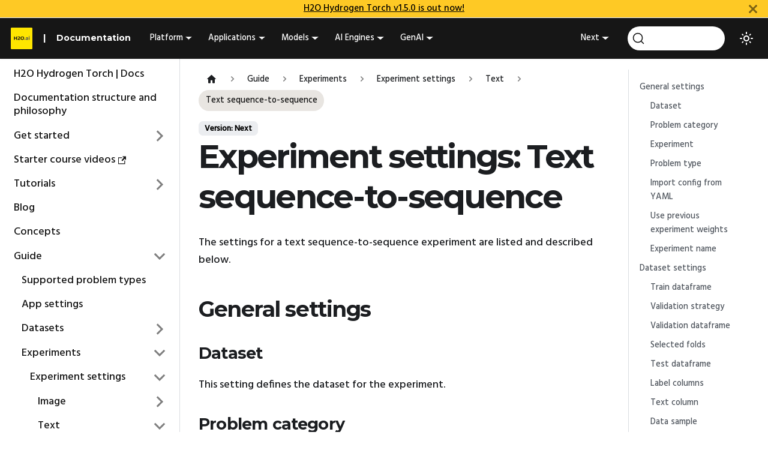

--- FILE ---
content_type: text/html; charset=utf-8
request_url: https://docs.h2o.ai/h2o-hydrogen-torch/guide/experiments/experiment-settings/text-sequence-to-sequence
body_size: 25613
content:
<!doctype html>
<html lang="en" dir="ltr" class="docs-wrapper plugin-docs plugin-id-default docs-version-current docs-doc-page docs-doc-id-guide/experiments/experiment-settings/text-sequence-to-sequence" data-has-hydrated="false">
<head><script>(function(w,d,s,l,i){w[l]=w[l]||[];w[l].push({'gtm.start':new Date().getTime(),event:'gtm.js'});var f=d.getElementsByTagName(s)[0],j=d.createElement(s),dl=l!='dataLayer'?'&l='+l:'';j.async=true;j.src='https://googletagmanager.com/gtm.js?id='+i+dl;f.parentNode.insertBefore(j,f);})(window,document,'script','dataLayer','GTM-KF85K6B');</script><script async src='https://www.googletagmanager.com/gtag/js?id=G-6ECT4R7S3W'></script><script>window.dataLayer = window.dataLayer || [];function gtag(){dataLayer.push(arguments);} gtag('js', new Date());gtag('config', 'G-6ECT4R7S3W');</script>
<meta charset="UTF-8">
<meta name="generator" content="Docusaurus v3.6.3">
<title data-rh="true">Text sequence-to-sequence | H2O Hydrogen Torch</title><meta data-rh="true" name="viewport" content="width=device-width,initial-scale=1"><meta data-rh="true" name="twitter:card" content="summary_large_image"><meta data-rh="true" property="og:url" content="https://docs.h2o.ai/h2o-hydrogen-torch/guide/experiments/experiment-settings/text-sequence-to-sequence"><meta data-rh="true" property="og:locale" content="en"><meta data-rh="true" name="docusaurus_locale" content="en"><meta data-rh="true" name="docsearch:language" content="en"><meta data-rh="true" name="sitename" content="H2O Hydrogen Torch"><meta data-rh="true" name="docusaurus_version" content="current"><meta data-rh="true" name="docusaurus_tag" content="docs-default-current"><meta data-rh="true" name="docsearch:version" content="current"><meta data-rh="true" name="docsearch:docusaurus_tag" content="docs-default-current"><meta data-rh="true" property="og:title" content="Text sequence-to-sequence | H2O Hydrogen Torch"><meta data-rh="true" name="description" content="Learn about the available settings (hyperparameters) for a text sequence-to-sequence experiment."><meta data-rh="true" property="og:description" content="Learn about the available settings (hyperparameters) for a text sequence-to-sequence experiment."><link data-rh="true" rel="icon" href="/h2o-hydrogen-torch/img/favicon.ico"><link data-rh="true" rel="canonical" href="https://docs.h2o.ai/h2o-hydrogen-torch/guide/experiments/experiment-settings/text-sequence-to-sequence"><link data-rh="true" rel="alternate" href="https://docs.h2o.ai/h2o-hydrogen-torch/guide/experiments/experiment-settings/text-sequence-to-sequence" hreflang="en"><link data-rh="true" rel="alternate" href="https://docs.h2o.ai/h2o-hydrogen-torch/guide/experiments/experiment-settings/text-sequence-to-sequence" hreflang="x-default"><link data-rh="true" rel="preconnect" href="https://ADXS57JGWZ-dsn.algolia.net" crossorigin="anonymous"><link rel="alternate" type="application/rss+xml" href="/h2o-hydrogen-torch/blog/rss.xml" title="H2O Hydrogen Torch RSS Feed">
<link rel="alternate" type="application/atom+xml" href="/h2o-hydrogen-torch/blog/atom.xml" title="H2O Hydrogen Torch Atom Feed">



<link rel="search" type="application/opensearchdescription+xml" title="H2O Hydrogen Torch" href="/h2o-hydrogen-torch/opensearch.xml">


<link rel="stylesheet" href="https://fonts.googleapis.com/icon?family=Material+Icons"><link rel="stylesheet" href="/h2o-hydrogen-torch/assets/css/styles.7e78517f.css">
<script src="/h2o-hydrogen-torch/assets/js/runtime~main.2dd16d01.js" defer="defer"></script>
<script src="/h2o-hydrogen-torch/assets/js/main.26ea88f9.js" defer="defer"></script>
<script type='text/javascript' src='//cdn.bizible.com/scripts/bizible.js' async=''></script></head>
<body class="navigation-with-keyboard"><noscript><iframe src='https://www.googletagmanager.com/ns.html?id=GTM-KF85K6B' height='0' width='0' style='display:none;visibility:hidden'></iframe></noscript>
<script>!function(){function t(t){document.documentElement.setAttribute("data-theme",t)}var e=function(){try{return new URLSearchParams(window.location.search).get("docusaurus-theme")}catch(t){}}()||function(){try{return window.localStorage.getItem("theme")}catch(t){}}();t(null!==e?e:"light")}(),function(){try{const a=new URLSearchParams(window.location.search).entries();for(var[t,e]of a)if(t.startsWith("docusaurus-data-")){var n=t.replace("docusaurus-data-","data-");document.documentElement.setAttribute(n,e)}}catch(t){}}(),document.documentElement.setAttribute("data-announcement-bar-initially-dismissed",function(){try{return"true"===localStorage.getItem("docusaurus.announcement.dismiss")}catch(t){}return!1}())</script><div id="__docusaurus"><div role="region" aria-label="Skip to main content"><a class="skipToContent_fXgn" href="#__docusaurus_skipToContent_fallback">Skip to main content</a></div><div class="announcementBar_mb4j" style="background-color:#fec925" role="banner"><div class="announcementBarPlaceholder_vyr4"></div><div class="content_knG7 announcementBarContent_xLdY"><a href="https://docs.h2o.ai/h2o-hydrogen-torch/release-notes#v150--january-27-2024">H2O Hydrogen Torch v1.5.0 is out now!</a></div><button type="button" aria-label="Close" class="clean-btn close closeButton_CVFx announcementBarClose_gvF7"><svg viewBox="0 0 15 15" width="14" height="14"><g stroke="currentColor" stroke-width="3.1"><path d="M.75.75l13.5 13.5M14.25.75L.75 14.25"></path></g></svg></button></div><nav aria-label="Main" class="navbar navbar--fixed-top"><div class="navbar__inner"><div class="navbar__items"><button aria-label="Toggle navigation bar" aria-expanded="false" class="navbar__toggle clean-btn" type="button"><svg width="30" height="30" viewBox="0 0 30 30" aria-hidden="true"><path stroke="currentColor" stroke-linecap="round" stroke-miterlimit="10" stroke-width="2" d="M4 7h22M4 15h22M4 23h22"></path></svg></button><a href="https://docs.h2o.ai/haic-documentation/" target="_blank" rel="noopener noreferrer" class="navbar__brand"><div class="navbar__logo"><img src="/h2o-hydrogen-torch/img/h2oai.png" alt="H2O AI Cloud logo" class="themedComponent_mlkZ themedComponent--light_NVdE"><img src="/h2o-hydrogen-torch/img/h2oai.png" alt="H2O AI Cloud logo" class="themedComponent_mlkZ themedComponent--dark_xIcU"></div><b class="navbar__title text--truncate">Documentation</b></a><div class="navbarItems_fVuF"><div class="navbar__item dropdown dropdown--hoverable"><a href="#" aria-haspopup="true" aria-expanded="false" role="button" class="navbar__link">Platform</a><ul class="dropdown__menu"><li><a href="https://docs.h2o.ai/h2o-ai-cloud/" target="_blank" rel="noopener noreferrer" class="dropdown__link">AI App Store</a></li><li><a href="https://docs.h2o.ai/wave-mc-admin-center/" target="_blank" rel="noopener noreferrer" class="dropdown__link">H2O Admin Center</a></li><li><a href="https://docs.h2o.ai/h2o-drive/" target="_blank" rel="noopener noreferrer" class="dropdown__link">H2O Drive</a></li><li><a href="https://docs.h2o.ai/h2o-orchestrator/" target="_blank" rel="noopener noreferrer" class="dropdown__link">H2O Orchestrator</a></li><li><a href="https://docs.h2o.ai/haic-documentation/" target="_blank" rel="noopener noreferrer" class="dropdown__link">HAIC Platform</a></li></ul></div><div class="navbar__item dropdown dropdown--hoverable"><a href="#" aria-haspopup="true" aria-expanded="false" role="button" class="navbar__link">Applications</a><ul class="dropdown__menu"><li><a href="https://docs.h2o.ai/wave-apps/h2o-autodoc/" target="_blank" rel="noopener noreferrer" class="dropdown__link">H2O AutoDoc</a></li><li><a href="https://docs.h2o.ai/wave-apps/h2o-autoinsights/" target="_blank" rel="noopener noreferrer" class="dropdown__link">H2O AutoInsights</a></li><li><a href="https://docs.h2o.ai/notebook/" target="_blank" rel="noopener noreferrer" class="dropdown__link">H2O Notebook Labs</a></li><li><a href="https://docs.h2o.ai/wave-apps/ai-unit-consumption/" target="_blank" rel="noopener noreferrer" class="dropdown__link">H2O AI Unit Consumption</a></li><li><a href="https://docs.h2o.ai/h2o-drive/" target="_blank" rel="noopener noreferrer" class="dropdown__link">H2O Drive</a></li><li><a href="https://docs.h2o.ai/wave-apps/h2o-label-genie/" target="_blank" rel="noopener noreferrer" class="dropdown__link">H2O Label Genie</a></li><li><a href="https://docs.h2o.ai/wave-apps/h2o-model-analyzer/" target="_blank" rel="noopener noreferrer" class="dropdown__link">H2O Model Analyzer</a></li><li><a href="https://docs.h2o.ai/wave-apps/h2o-model-validation/" target="_blank" rel="noopener noreferrer" class="dropdown__link">H2O Model Validation</a></li><li><a href="https://docs.h2o.ai/wave-apps/h2o-model-security/" target="_blank" rel="noopener noreferrer" class="dropdown__link">H2O Model Security</a></li><li><a href="https://docs.h2o.ai/wave-apps/admin-analytics/" target="_blank" rel="noopener noreferrer" class="dropdown__link">H2O Admin Analytics</a></li></ul></div><div class="navbar__item dropdown dropdown--hoverable"><a href="#" aria-haspopup="true" aria-expanded="false" role="button" class="navbar__link">Models</a><ul class="dropdown__menu"><li><a href="https://docs.h2o.ai/h2o-escorer/" target="_blank" rel="noopener noreferrer" class="dropdown__link">H2O eScorer</a></li><li><a href="https://docs.h2o.ai/mlops/" target="_blank" rel="noopener noreferrer" class="dropdown__link">H2O MLOps</a></li><li><a href="https://docs.h2o.ai/wave-apps/admin-analytics/" target="_blank" rel="noopener noreferrer" class="dropdown__link">H2O Admin Analytics</a></li><li><a href="https://docs.h2o.ai/wave-apps/h2o-model-analyzer/" target="_blank" rel="noopener noreferrer" class="dropdown__link">H2O Model Analyzer</a></li><li><a href="https://docs.h2o.ai/wave-apps/h2o-model-validation/" target="_blank" rel="noopener noreferrer" class="dropdown__link">H2O Model Validation</a></li><li><a href="https://docs.h2o.ai/wave-apps/h2o-model-security/" target="_blank" rel="noopener noreferrer" class="dropdown__link">H2O Model Security</a></li></ul></div><div class="navbar__item dropdown dropdown--hoverable"><a href="#" aria-haspopup="true" aria-expanded="false" role="button" class="navbar__link">AI Engines</a><ul class="dropdown__menu"><li><a href="https://docs.h2o.ai/ai-engine-manager/" target="_blank" rel="noopener noreferrer" class="dropdown__link">AI Engine Manager</a></li><li><a href="https://docs.h2o.ai/driverless-ai/latest-stable/docs/userguide/index.html" target="_blank" rel="noopener noreferrer" class="dropdown__link">H2O Driverless AI</a></li><li><a href="https://docs.h2o.ai/h2o-document-ai/" target="_blank" rel="noopener noreferrer" class="dropdown__link">H2O Document AI</a></li><li><a href="https://docs.h2o.ai/h2o-hydrogen-torch/" target="_blank" rel="noopener noreferrer" class="dropdown__link">H2O Hydrogen Torch</a></li><li><a href="https://docs.h2o.ai/h2o/latest-stable/h2o-docs/index.html" target="_blank" rel="noopener noreferrer" class="dropdown__link">H2O-3</a></li></ul></div><div class="navbar__item dropdown dropdown--hoverable"><a href="#" aria-haspopup="true" aria-expanded="false" role="button" class="navbar__link">GenAI</a><ul class="dropdown__menu"><li><a href="https://github.com/h2oai/h2ogpt#readme" target="_blank" rel="noopener noreferrer" class="dropdown__link">H2O GPT</a></li><li><a href="https://docs.h2o.ai/h2ogpte-docs/" target="_blank" rel="noopener noreferrer" class="dropdown__link">Enterprise h2oGPTe</a></li><li><a href="https://docs.h2o.ai/h2o-llm-data-studio/" target="_blank" rel="noopener noreferrer" class="dropdown__link">H2O LLM DataStudio</a></li><li><a href="https://docs.h2o.ai/h2o-llmstudio/" target="_blank" rel="noopener noreferrer" class="dropdown__link">H2O LLM Studio</a></li><li><a href="https://docs.h2o.ai/eval-studio-docs/" target="_blank" rel="noopener noreferrer" class="dropdown__link">H2O Eval Studio</a></li></ul></div></div></div><div class="navbar__items navbar__items--right"><div class="navbar__item dropdown dropdown--hoverable dropdown--right"><a aria-current="page" class="navbar__link active" aria-haspopup="true" aria-expanded="false" role="button" href="/h2o-hydrogen-torch/guide/experiments/experiment-settings/text-sequence-to-sequence">Next</a><ul class="dropdown__menu"><li><a aria-current="page" class="dropdown__link dropdown__link--active" href="/h2o-hydrogen-torch/guide/experiments/experiment-settings/text-sequence-to-sequence">Next</a></li><li><a class="dropdown__link" href="/h2o-hydrogen-torch/v1.5.0/guide/experiments/experiment-settings/text-sequence-to-sequence">v1.5.0</a></li><li><a class="dropdown__link" href="/h2o-hydrogen-torch/v1.4.0/guide/experiments/experiment-settings/text-sequence-to-sequence">v1.4.0</a></li><li><a class="dropdown__link" href="/h2o-hydrogen-torch/v1.3.0/guide/experiments/experiment-settings/text-sequence-to-sequence">v1.3.0</a></li><li><a class="dropdown__link" href="/h2o-hydrogen-torch/v1.2.0/guide/experiments/experiment-settings/text-sequence-to-sequence">v1.2.0</a></li><li><a href="https://dev1596.d2ci0fiwkzkrvc.amplifyapp.com" target="_blank" rel="noopener noreferrer" class="dropdown__link">Previous documentation versions</a></li></ul></div><button type="button" class="DocSearch DocSearch-Button" aria-label="Search (Command+K)"><span class="DocSearch-Button-Container"><svg width="20" height="20" class="DocSearch-Search-Icon" viewBox="0 0 20 20" aria-hidden="true"><path d="M14.386 14.386l4.0877 4.0877-4.0877-4.0877c-2.9418 2.9419-7.7115 2.9419-10.6533 0-2.9419-2.9418-2.9419-7.7115 0-10.6533 2.9418-2.9419 7.7115-2.9419 10.6533 0 2.9419 2.9418 2.9419 7.7115 0 10.6533z" stroke="currentColor" fill="none" fill-rule="evenodd" stroke-linecap="round" stroke-linejoin="round"></path></svg><span class="DocSearch-Button-Placeholder">Search</span></span><span class="DocSearch-Button-Keys"></span></button><div class="navbarButtons_f03l"><a href="https://h2o.ai/platform/ai-cloud/" target="_blank" rel="noopener noreferrer"><button class="button navbar-button navbar-button--primary">Learn More</button></a><a href="https://h2o.ai/demo/" target="_blank" rel="noopener noreferrer"><button class="button navbar-button navbar-button--secondary">Request a Demo</button></a></div><div class="toggle_vylO colorModeToggle_x44X"><button class="clean-btn toggleButton_gllP toggleButtonDisabled_aARS" type="button" disabled="" title="Switch between dark and light mode (currently light mode)" aria-label="Switch between dark and light mode (currently light mode)" aria-live="polite" aria-pressed="false"><svg viewBox="0 0 24 24" width="24" height="24" class="lightToggleIcon_pyhR"><path fill="currentColor" d="M12,9c1.65,0,3,1.35,3,3s-1.35,3-3,3s-3-1.35-3-3S10.35,9,12,9 M12,7c-2.76,0-5,2.24-5,5s2.24,5,5,5s5-2.24,5-5 S14.76,7,12,7L12,7z M2,13l2,0c0.55,0,1-0.45,1-1s-0.45-1-1-1l-2,0c-0.55,0-1,0.45-1,1S1.45,13,2,13z M20,13l2,0c0.55,0,1-0.45,1-1 s-0.45-1-1-1l-2,0c-0.55,0-1,0.45-1,1S19.45,13,20,13z M11,2v2c0,0.55,0.45,1,1,1s1-0.45,1-1V2c0-0.55-0.45-1-1-1S11,1.45,11,2z M11,20v2c0,0.55,0.45,1,1,1s1-0.45,1-1v-2c0-0.55-0.45-1-1-1C11.45,19,11,19.45,11,20z M5.99,4.58c-0.39-0.39-1.03-0.39-1.41,0 c-0.39,0.39-0.39,1.03,0,1.41l1.06,1.06c0.39,0.39,1.03,0.39,1.41,0s0.39-1.03,0-1.41L5.99,4.58z M18.36,16.95 c-0.39-0.39-1.03-0.39-1.41,0c-0.39,0.39-0.39,1.03,0,1.41l1.06,1.06c0.39,0.39,1.03,0.39,1.41,0c0.39-0.39,0.39-1.03,0-1.41 L18.36,16.95z M19.42,5.99c0.39-0.39,0.39-1.03,0-1.41c-0.39-0.39-1.03-0.39-1.41,0l-1.06,1.06c-0.39,0.39-0.39,1.03,0,1.41 s1.03,0.39,1.41,0L19.42,5.99z M7.05,18.36c0.39-0.39,0.39-1.03,0-1.41c-0.39-0.39-1.03-0.39-1.41,0l-1.06,1.06 c-0.39,0.39-0.39,1.03,0,1.41s1.03,0.39,1.41,0L7.05,18.36z"></path></svg><svg viewBox="0 0 24 24" width="24" height="24" class="darkToggleIcon_wfgR"><path fill="currentColor" d="M9.37,5.51C9.19,6.15,9.1,6.82,9.1,7.5c0,4.08,3.32,7.4,7.4,7.4c0.68,0,1.35-0.09,1.99-0.27C17.45,17.19,14.93,19,12,19 c-3.86,0-7-3.14-7-7C5,9.07,6.81,6.55,9.37,5.51z M12,3c-4.97,0-9,4.03-9,9s4.03,9,9,9s9-4.03,9-9c0-0.46-0.04-0.92-0.1-1.36 c-0.98,1.37-2.58,2.26-4.4,2.26c-2.98,0-5.4-2.42-5.4-5.4c0-1.81,0.89-3.42,2.26-4.4C12.92,3.04,12.46,3,12,3L12,3z"></path></svg></button></div></div></div><div role="presentation" class="navbar-sidebar__backdrop"></div></nav><div id="__docusaurus_skipToContent_fallback" class="main-wrapper mainWrapper_z2l0"><div class="docsWrapper_hBAB"><button aria-label="Scroll back to top" class="clean-btn theme-back-to-top-button backToTopButton_sjWU" type="button"></button><div class="docRoot_UBD9"><aside class="theme-doc-sidebar-container docSidebarContainer_YfHR"><div class="sidebarViewport_aRkj"><div class="sidebar_njMd"><nav aria-label="Docs sidebar" class="menu thin-scrollbar menu_SIkG menuWithAnnouncementBar_GW3s"><ul class="theme-doc-sidebar-menu menu__list"><li class="theme-doc-sidebar-item-link theme-doc-sidebar-item-link-level-1 menu__list-item"><a class="menu__link" href="/h2o-hydrogen-torch/">H2O Hydrogen Torch | Docs</a></li><li class="theme-doc-sidebar-item-link theme-doc-sidebar-item-link-level-1 menu__list-item"><a class="menu__link" href="/h2o-hydrogen-torch/docs-structure">Documentation structure and philosophy</a></li><li class="theme-doc-sidebar-item-category theme-doc-sidebar-item-category-level-1 menu__list-item menu__list-item--collapsed"><div class="menu__list-item-collapsible"><a class="menu__link menu__link--sublist menu__link--sublist-caret" role="button" aria-expanded="false" href="/h2o-hydrogen-torch/get-started/what-is-h2o-hydrogen-torch">Get started</a></div></li><li class="theme-doc-sidebar-item-link theme-doc-sidebar-item-link-level-1 menu__list-item"><a href="https://www.youtube.com/playlist?list=PLNtMya54qvOHVk8z5V1ccO33AZKNn77VI" target="_blank" rel="noopener noreferrer" class="menu__link menuExternalLink_NmtK">Starter course videos<svg width="13.5" height="13.5" aria-hidden="true" viewBox="0 0 24 24" class="iconExternalLink_nPIU"><path fill="currentColor" d="M21 13v10h-21v-19h12v2h-10v15h17v-8h2zm3-12h-10.988l4.035 4-6.977 7.07 2.828 2.828 6.977-7.07 4.125 4.172v-11z"></path></svg></a></li><li class="theme-doc-sidebar-item-category theme-doc-sidebar-item-category-level-1 menu__list-item menu__list-item--collapsed"><div class="menu__list-item-collapsible"><a class="menu__link menu__link--sublist" href="/h2o-hydrogen-torch/tutorials/tutorials-overview">Tutorials</a><button aria-label="Expand sidebar category &#x27;Tutorials&#x27;" aria-expanded="false" type="button" class="clean-btn menu__caret"></button></div></li><li class="theme-doc-sidebar-item-link theme-doc-sidebar-item-link-level-1 menu__list-item"><a class="menu__link" href="/h2o-hydrogen-torch/blog">Blog</a></li><li class="theme-doc-sidebar-item-link theme-doc-sidebar-item-link-level-1 menu__list-item"><a class="menu__link" href="/h2o-hydrogen-torch/concepts">Concepts</a></li><li class="theme-doc-sidebar-item-category theme-doc-sidebar-item-category-level-1 menu__list-item"><div class="menu__list-item-collapsible"><a class="menu__link menu__link--sublist menu__link--sublist-caret menu__link--active" role="button" aria-expanded="true" href="/h2o-hydrogen-torch/guide/supported-problem-types">Guide</a></div><ul style="display:block;overflow:visible;height:auto" class="menu__list"><li class="theme-doc-sidebar-item-link theme-doc-sidebar-item-link-level-2 menu__list-item"><a class="menu__link" tabindex="0" href="/h2o-hydrogen-torch/guide/supported-problem-types">Supported problem types</a></li><li class="theme-doc-sidebar-item-link theme-doc-sidebar-item-link-level-2 menu__list-item"><a class="menu__link" tabindex="0" href="/h2o-hydrogen-torch/guide/app-settings">App settings</a></li><li class="theme-doc-sidebar-item-category theme-doc-sidebar-item-category-level-2 menu__list-item menu__list-item--collapsed"><div class="menu__list-item-collapsible"><a class="menu__link menu__link--sublist menu__link--sublist-caret" role="button" aria-expanded="false" tabindex="0" href="/h2o-hydrogen-torch/guide/datasets/dataset-connectors">Datasets</a></div></li><li class="theme-doc-sidebar-item-category theme-doc-sidebar-item-category-level-2 menu__list-item"><div class="menu__list-item-collapsible"><a class="menu__link menu__link--sublist menu__link--sublist-caret menu__link--active" role="button" aria-expanded="true" tabindex="0" href="/h2o-hydrogen-torch/guide/experiments/experiment-settings">Experiments</a></div><ul style="display:block;overflow:visible;height:auto" class="menu__list"><li class="theme-doc-sidebar-item-category theme-doc-sidebar-item-category-level-3 menu__list-item"><div class="menu__list-item-collapsible"><a class="menu__link menu__link--sublist menu__link--active" tabindex="0" href="/h2o-hydrogen-torch/guide/experiments/experiment-settings">Experiment settings</a><button aria-label="Collapse sidebar category &#x27;Experiment settings&#x27;" aria-expanded="true" type="button" class="clean-btn menu__caret"></button></div><ul style="display:block;overflow:visible;height:auto" class="menu__list"><li class="theme-doc-sidebar-item-category theme-doc-sidebar-item-category-level-4 menu__list-item menu__list-item--collapsed"><div class="menu__list-item-collapsible"><a class="menu__link menu__link--sublist menu__link--sublist-caret" role="button" aria-expanded="false" tabindex="0" href="/h2o-hydrogen-torch/guide/experiments/experiment-settings/image-regression">Image</a></div></li><li class="theme-doc-sidebar-item-category theme-doc-sidebar-item-category-level-4 menu__list-item"><div class="menu__list-item-collapsible"><a class="menu__link menu__link--sublist menu__link--sublist-caret menu__link--active" role="button" aria-expanded="true" tabindex="0" href="/h2o-hydrogen-torch/guide/experiments/experiment-settings/text-regression">Text</a></div><ul style="display:block;overflow:visible;height:auto" class="menu__list"><li class="theme-doc-sidebar-item-link theme-doc-sidebar-item-link-level-5 menu__list-item"><a class="menu__link" tabindex="0" href="/h2o-hydrogen-torch/guide/experiments/experiment-settings/text-regression">Text regression</a></li><li class="theme-doc-sidebar-item-link theme-doc-sidebar-item-link-level-5 menu__list-item"><a class="menu__link" tabindex="0" href="/h2o-hydrogen-torch/guide/experiments/experiment-settings/text-classification">Text classification</a></li><li class="theme-doc-sidebar-item-link theme-doc-sidebar-item-link-level-5 menu__list-item"><a class="menu__link" tabindex="0" href="/h2o-hydrogen-torch/guide/experiments/experiment-settings/text-token-classification">Text token classification</a></li><li class="theme-doc-sidebar-item-link theme-doc-sidebar-item-link-level-5 menu__list-item"><a class="menu__link" tabindex="0" href="/h2o-hydrogen-torch/guide/experiments/experiment-settings/text-span-prediction">Text span prediction</a></li><li class="theme-doc-sidebar-item-link theme-doc-sidebar-item-link-level-5 menu__list-item"><a class="menu__link menu__link--active" aria-current="page" tabindex="0" href="/h2o-hydrogen-torch/guide/experiments/experiment-settings/text-sequence-to-sequence">Text sequence-to-sequence</a></li><li class="theme-doc-sidebar-item-link theme-doc-sidebar-item-link-level-5 menu__list-item"><a class="menu__link" tabindex="0" href="/h2o-hydrogen-torch/guide/experiments/experiment-settings/text-metric-learning">Text metric learning</a></li></ul></li><li class="theme-doc-sidebar-item-category theme-doc-sidebar-item-category-level-4 menu__list-item menu__list-item--collapsed"><div class="menu__list-item-collapsible"><a class="menu__link menu__link--sublist menu__link--sublist-caret" role="button" aria-expanded="false" tabindex="0" href="/h2o-hydrogen-torch/guide/experiments/experiment-settings/image-and-text-classification">Image and text</a></div></li><li class="theme-doc-sidebar-item-category theme-doc-sidebar-item-category-level-4 menu__list-item menu__list-item--collapsed"><div class="menu__list-item-collapsible"><a class="menu__link menu__link--sublist menu__link--sublist-caret" role="button" aria-expanded="false" tabindex="0" href="/h2o-hydrogen-torch/guide/experiments/experiment-settings/audio-regression">Audio</a></div></li><li class="theme-doc-sidebar-item-category theme-doc-sidebar-item-category-level-4 menu__list-item menu__list-item--collapsed"><div class="menu__list-item-collapsible"><a class="menu__link menu__link--sublist menu__link--sublist-caret" role="button" aria-expanded="false" tabindex="0" href="/h2o-hydrogen-torch/guide/experiments/experiment-settings/speech-recognition">Speech</a></div></li><li class="theme-doc-sidebar-item-category theme-doc-sidebar-item-category-level-4 menu__list-item menu__list-item--collapsed"><div class="menu__list-item-collapsible"><a class="menu__link menu__link--sublist menu__link--sublist-caret" role="button" aria-expanded="false" tabindex="0" href="/h2o-hydrogen-torch/guide/experiments/experiment-settings/graph-node-regression">Graph</a></div></li><li class="theme-doc-sidebar-item-category theme-doc-sidebar-item-category-level-4 menu__list-item menu__list-item--collapsed"><div class="menu__list-item-collapsible"><a class="menu__link menu__link--sublist menu__link--sublist-caret" role="button" aria-expanded="false" tabindex="0" href="/h2o-hydrogen-torch/guide/experiments/experiment-settings/multi-modal-causal-language-modeling">Multi-modal</a></div></li></ul></li><li class="theme-doc-sidebar-item-link theme-doc-sidebar-item-link-level-3 menu__list-item"><a class="menu__link" tabindex="0" href="/h2o-hydrogen-torch/guide/experiments/experiment-tabs">View an experiment&#x27;s tabs</a></li><li class="theme-doc-sidebar-item-link theme-doc-sidebar-item-link-level-3 menu__list-item"><a class="menu__link" tabindex="0" href="/h2o-hydrogen-torch/guide/experiments/view-an-experiment">View an experiment</a></li><li class="theme-doc-sidebar-item-link theme-doc-sidebar-item-link-level-3 menu__list-item"><a class="menu__link" tabindex="0" href="/h2o-hydrogen-torch/guide/experiments/compare-experiments">Compare experiments</a></li><li class="theme-doc-sidebar-item-link theme-doc-sidebar-item-link-level-3 menu__list-item"><a class="menu__link" tabindex="0" href="/h2o-hydrogen-torch/guide/experiments/create-a-new-experiment">Create a new experiment</a></li><li class="theme-doc-sidebar-item-link theme-doc-sidebar-item-link-level-3 menu__list-item"><a class="menu__link" tabindex="0" href="/h2o-hydrogen-torch/guide/experiments/create-a-new-experiment-with-the-settings-of-a-built-model">Create a new experiment (with the settings of a built model)</a></li><li class="theme-doc-sidebar-item-link theme-doc-sidebar-item-link-level-3 menu__list-item"><a class="menu__link" tabindex="0" href="/h2o-hydrogen-torch/guide/experiments/stop-an-experiment">Stop an experiment</a></li><li class="theme-doc-sidebar-item-link theme-doc-sidebar-item-link-level-3 menu__list-item"><a class="menu__link" tabindex="0" href="/h2o-hydrogen-torch/guide/experiments/delete-an-experiment">Delete an experiment</a></li><li class="theme-doc-sidebar-item-link theme-doc-sidebar-item-link-level-3 menu__list-item"><a class="menu__link" tabindex="0" href="/h2o-hydrogen-torch/guide/experiments/score-with-a-completed-experiment">Score with a completed experiment</a></li><li class="theme-doc-sidebar-item-link theme-doc-sidebar-item-link-level-3 menu__list-item"><a class="menu__link" tabindex="0" href="/h2o-hydrogen-torch/guide/experiments/download-an-experiment-logs-config-file">Download an experiment&#x27;s logs/config file</a></li><li class="theme-doc-sidebar-item-link theme-doc-sidebar-item-link-level-3 menu__list-item"><a class="menu__link" tabindex="0" href="/h2o-hydrogen-torch/guide/experiments/migrate-an-experiment-to-a-different-h2o-hydrogen-torch-version">Migrate an experiment to a different H2O Hydrogen Torch version</a></li><li class="theme-doc-sidebar-item-link theme-doc-sidebar-item-link-level-3 menu__list-item"><a class="menu__link" tabindex="0" href="/h2o-hydrogen-torch/guide/experiments/download-an-experiment-predictions">Download an experiment&#x27;s predictions</a></li><li class="theme-doc-sidebar-item-link theme-doc-sidebar-item-link-level-3 menu__list-item"><a class="menu__link" tabindex="0" href="/h2o-hydrogen-torch/guide/experiments/download-an-experiment-python-scoring-pipeline">Download an experiment&#x27;s Python scoring pipeline</a></li><li class="theme-doc-sidebar-item-link theme-doc-sidebar-item-link-level-3 menu__list-item"><a class="menu__link" tabindex="0" href="/h2o-hydrogen-torch/guide/experiments/download-an-experiment-h2o-mlops-pipeline">Download an experiment&#x27;s H2O MLOps pipeline</a></li><li class="theme-doc-sidebar-item-link theme-doc-sidebar-item-link-level-3 menu__list-item"><a class="menu__link" tabindex="0" href="/h2o-hydrogen-torch/guide/experiments/deploy-a-model-to-h2o-mlops-through-the-h2o-hydrogen-torch-ui">Deploy a model to H2O MLOps through the H2O Hydrogen Torch UI</a></li></ul></li><li class="theme-doc-sidebar-item-category theme-doc-sidebar-item-category-level-2 menu__list-item menu__list-item--collapsed"><div class="menu__list-item-collapsible"><a class="menu__link menu__link--sublist menu__link--sublist-caret" role="button" aria-expanded="false" tabindex="0" href="/h2o-hydrogen-torch/guide/projects/create-a-project">Projects</a></div></li><li class="theme-doc-sidebar-item-category theme-doc-sidebar-item-category-level-2 menu__list-item menu__list-item--collapsed"><div class="menu__list-item-collapsible"><a class="menu__link menu__link--sublist menu__link--sublist-caret" role="button" aria-expanded="false" tabindex="0" href="/h2o-hydrogen-torch/guide/predictions/deployment-options">Predictions</a></div></li></ul></li><li class="theme-doc-sidebar-item-link theme-doc-sidebar-item-link-level-1 menu__list-item"><a class="menu__link" href="/h2o-hydrogen-torch/key-terms">Key terms</a></li><li class="theme-doc-sidebar-item-link theme-doc-sidebar-item-link-level-1 menu__list-item"><a class="menu__link" href="/h2o-hydrogen-torch/ai-governance">AI governance</a></li><li class="theme-doc-sidebar-item-link theme-doc-sidebar-item-link-level-1 menu__list-item"><a class="menu__link" href="/h2o-hydrogen-torch/release-notes">Release notes</a></li><li class="theme-doc-sidebar-item-link theme-doc-sidebar-item-link-level-1 menu__list-item"><a class="menu__link" href="/h2o-hydrogen-torch/third-party-licenses">Third-party licenses</a></li><li class="theme-doc-sidebar-item-link theme-doc-sidebar-item-link-level-1 menu__list-item"><a class="menu__link" href="/h2o-hydrogen-torch/faqs">FAQs</a></li></ul></nav></div></div></aside><main class="docMainContainer_TBSr"><div class="container padding-top--md padding-bottom--lg"><div class="row"><div class="col docItemCol_VOVn"><div class="docItemContainer_Djhp"><article><nav class="theme-doc-breadcrumbs breadcrumbsContainer_Z_bl" aria-label="Breadcrumbs"><ul class="breadcrumbs" itemscope="" itemtype="https://schema.org/BreadcrumbList"><li class="breadcrumbs__item"><a aria-label="Home page" class="breadcrumbs__link" href="/h2o-hydrogen-torch/"><svg viewBox="0 0 24 24" class="breadcrumbHomeIcon_YNFT"><path d="M10 19v-5h4v5c0 .55.45 1 1 1h3c.55 0 1-.45 1-1v-7h1.7c.46 0 .68-.57.33-.87L12.67 3.6c-.38-.34-.96-.34-1.34 0l-8.36 7.53c-.34.3-.13.87.33.87H5v7c0 .55.45 1 1 1h3c.55 0 1-.45 1-1z" fill="currentColor"></path></svg></a></li><li class="breadcrumbs__item"><span class="breadcrumbs__link">Guide</span><meta itemprop="position" content="1"></li><li class="breadcrumbs__item"><span class="breadcrumbs__link">Experiments</span><meta itemprop="position" content="2"></li><li itemscope="" itemprop="itemListElement" itemtype="https://schema.org/ListItem" class="breadcrumbs__item"><a class="breadcrumbs__link" itemprop="item" href="/h2o-hydrogen-torch/guide/experiments/experiment-settings"><span itemprop="name">Experiment settings</span></a><meta itemprop="position" content="3"></li><li class="breadcrumbs__item"><span class="breadcrumbs__link">Text</span><meta itemprop="position" content="4"></li><li itemscope="" itemprop="itemListElement" itemtype="https://schema.org/ListItem" class="breadcrumbs__item breadcrumbs__item--active"><span class="breadcrumbs__link" itemprop="name">Text sequence-to-sequence</span><meta itemprop="position" content="5"></li></ul></nav><span class="theme-doc-version-badge badge badge--secondary">Version: Next</span><div class="tocCollapsible_ETCw theme-doc-toc-mobile tocMobile_ITEo"><button type="button" class="clean-btn tocCollapsibleButton_TO0P">On this page</button></div><div class="theme-doc-markdown markdown"><header><h1>Experiment settings: Text sequence-to-sequence</h1></header>
<p>The settings for a text sequence-to-sequence experiment are listed and described below.</p>
<h2 class="anchor anchorWithStickyNavbar_LWe7" id="general-settings">General settings<a href="#general-settings" class="hash-link" aria-label="Direct link to General settings" title="Direct link to General settings">​</a></h2>
<h3 class="anchor anchorWithStickyNavbar_LWe7" id="dataset">Dataset<a href="#dataset" class="hash-link" aria-label="Direct link to Dataset" title="Direct link to Dataset">​</a></h3>
<p>This setting defines the dataset for the experiment.</p>
<h3 class="anchor anchorWithStickyNavbar_LWe7" id="problem-category">Problem category<a href="#problem-category" class="hash-link" aria-label="Direct link to Problem category" title="Direct link to Problem category">​</a></h3>
<p>This setting defines a particular general problem type category, for example, image.</p>
<div class="theme-admonition theme-admonition-info admonition_xJq3 alert alert--info"><div class="admonitionHeading_Gvgb"><span class="admonitionIcon_Rf37"><svg viewBox="0 0 14 16"><path fill-rule="evenodd" d="M7 2.3c3.14 0 5.7 2.56 5.7 5.7s-2.56 5.7-5.7 5.7A5.71 5.71 0 0 1 1.3 8c0-3.14 2.56-5.7 5.7-5.7zM7 1C3.14 1 0 4.14 0 8s3.14 7 7 7 7-3.14 7-7-3.14-7-7-7zm1 3H6v5h2V4zm0 6H6v2h2v-2z"></path></svg></span>note</div><div class="admonitionContent_BuS1"><ul>
<li>The selected problem category (for example, <strong>image</strong>) determines the options in the <strong>Problem type</strong> setting.</li>
<li>The <strong>From experiment</strong> option enables you to utilize the settings of an experiment (another experiment).<!-- -->
<ul>
<li>The <strong>From experiment</strong> option is unavailable when you select AutoDL as the experience level.</li>
</ul>
</li>
</ul></div></div>
<h3 class="anchor anchorWithStickyNavbar_LWe7" id="experiment">Experiment<a href="#experiment" class="hash-link" aria-label="Direct link to Experiment" title="Direct link to Experiment">​</a></h3>
<p>This setting defines the experiment H2O Hydrogen Torch references to initialize the experiment settings. H2O Hydrogen Torch initializes the experiment settings with the values from the selected (built) experiment.</p>
<div class="theme-admonition theme-admonition-note admonition_xJq3 alert alert--secondary"><div class="admonitionHeading_Gvgb"><span class="admonitionIcon_Rf37"><svg viewBox="0 0 14 16"><path fill-rule="evenodd" d="M6.3 5.69a.942.942 0 0 1-.28-.7c0-.28.09-.52.28-.7.19-.18.42-.28.7-.28.28 0 .52.09.7.28.18.19.28.42.28.7 0 .28-.09.52-.28.7a1 1 0 0 1-.7.3c-.28 0-.52-.11-.7-.3zM8 7.99c-.02-.25-.11-.48-.31-.69-.2-.19-.42-.3-.69-.31H6c-.27.02-.48.13-.69.31-.2.2-.3.44-.31.69h1v3c.02.27.11.5.31.69.2.2.42.31.69.31h1c.27 0 .48-.11.69-.31.2-.19.3-.42.31-.69H8V7.98v.01zM7 2.3c-3.14 0-5.7 2.54-5.7 5.68 0 3.14 2.56 5.7 5.7 5.7s5.7-2.55 5.7-5.7c0-3.15-2.56-5.69-5.7-5.69v.01zM7 .98c3.86 0 7 3.14 7 7s-3.14 7-7 7-7-3.12-7-7 3.14-7 7-7z"></path></svg></span>Setting dependency</div><div class="admonitionContent_BuS1"><p>This setting is available only if <strong>From experiment</strong> is selected in the <strong>Problem category</strong> setting.</p></div></div>
<h3 class="anchor anchorWithStickyNavbar_LWe7" id="problem-type">Problem type<a href="#problem-type" class="hash-link" aria-label="Direct link to Problem type" title="Direct link to Problem type">​</a></h3>
<p>This setting defines the problem type of the experiment, which also defines the settings H2O Hydrogen Torch displays for the experiment.</p>
<div class="theme-admonition theme-admonition-info admonition_xJq3 alert alert--info"><div class="admonitionHeading_Gvgb"><span class="admonitionIcon_Rf37"><svg viewBox="0 0 14 16"><path fill-rule="evenodd" d="M7 2.3c3.14 0 5.7 2.56 5.7 5.7s-2.56 5.7-5.7 5.7A5.71 5.71 0 0 1 1.3 8c0-3.14 2.56-5.7 5.7-5.7zM7 1C3.14 1 0 4.14 0 8s3.14 7 7 7 7-3.14 7-7-3.14-7-7-7zm1 3H6v5h2V4zm0 6H6v2h2v-2z"></path></svg></span>Note</div><div class="admonitionContent_BuS1"><ul>
<li>The selected problem category (in the <strong>Problem category</strong> setting) determines the available problem types.</li>
<li>The selected problem type and experience level determine the settings H2O Hydrogen Torch displays for the experiment.</li>
</ul></div></div>
<h3 class="anchor anchorWithStickyNavbar_LWe7" id="import-config-from-yaml">Import config from YAML<a href="#import-config-from-yaml" class="hash-link" aria-label="Direct link to Import config from YAML" title="Direct link to Import config from YAML">​</a></h3>
<p>This setting defines the <strong>YML</strong> file that defines the experiment settings.</p>
<div class="theme-admonition theme-admonition-info admonition_xJq3 alert alert--info"><div class="admonitionHeading_Gvgb"><span class="admonitionIcon_Rf37"><svg viewBox="0 0 14 16"><path fill-rule="evenodd" d="M7 2.3c3.14 0 5.7 2.56 5.7 5.7s-2.56 5.7-5.7 5.7A5.71 5.71 0 0 1 1.3 8c0-3.14 2.56-5.7 5.7-5.7zM7 1C3.14 1 0 4.14 0 8s3.14 7 7 7 7-3.14 7-7-3.14-7-7-7zm1 3H6v5h2V4zm0 6H6v2h2v-2z"></path></svg></span>Note</div><div class="admonitionContent_BuS1"><ul>
<li>H2O Hydrogen Torch supports a <strong>YML</strong> file import and export functionality. You can download the config settings of finished experiments, make changes, and re-upload them when starting a new experiment in any instance of H2O Hydrogen Torch.<!-- -->
<ul>
<li>To learn how to download the <strong>YML</strong> file (configuration file) of a completed experiment, see <a href="/h2o-hydrogen-torch/guide/experiments/download-an-experiment-logs-config-file">Download an experiment&#x27;s logs/config file</a>.</li>
</ul>
</li>
</ul></div></div>
<h3 class="anchor anchorWithStickyNavbar_LWe7" id="use-previous-experiment-weights">Use previous experiment weights<a href="#use-previous-experiment-weights" class="hash-link" aria-label="Direct link to Use previous experiment weights" title="Direct link to Use previous experiment weights">​</a></h3>
<p>This setting determines whether to initialize the model weights with the weights from the experiment specified in the <strong>Experiment</strong> setting.</p>
<div class="theme-admonition theme-admonition-info admonition_xJq3 alert alert--info"><div class="admonitionHeading_Gvgb"><span class="admonitionIcon_Rf37"><svg viewBox="0 0 14 16"><path fill-rule="evenodd" d="M7 2.3c3.14 0 5.7 2.56 5.7 5.7s-2.56 5.7-5.7 5.7A5.71 5.71 0 0 1 1.3 8c0-3.14 2.56-5.7 5.7-5.7zM7 1C3.14 1 0 4.14 0 8s3.14 7 7 7 7-3.14 7-7-3.14-7-7-7zm1 3H6v5h2V4zm0 6H6v2h2v-2z"></path></svg></span>note</div><div class="admonitionContent_BuS1"><p>A model&#x27;s weights are available for an experiment (model) of the same problem type and backbone.</p></div></div>
<div class="theme-admonition theme-admonition-tip admonition_xJq3 alert alert--success"><div class="admonitionHeading_Gvgb"><span class="admonitionIcon_Rf37"><svg viewBox="0 0 12 16"><path fill-rule="evenodd" d="M6.5 0C3.48 0 1 2.19 1 5c0 .92.55 2.25 1 3 1.34 2.25 1.78 2.78 2 4v1h5v-1c.22-1.22.66-1.75 2-4 .45-.75 1-2.08 1-3 0-2.81-2.48-5-5.5-5zm3.64 7.48c-.25.44-.47.8-.67 1.11-.86 1.41-1.25 2.06-1.45 3.23-.02.05-.02.11-.02.17H5c0-.06 0-.13-.02-.17-.2-1.17-.59-1.83-1.45-3.23-.2-.31-.42-.67-.67-1.11C2.44 6.78 2 5.65 2 5c0-2.2 2.02-4 4.5-4 1.22 0 2.36.42 3.22 1.19C10.55 2.94 11 3.94 11 5c0 .66-.44 1.78-.86 2.48zM4 14h5c-.23 1.14-1.3 2-2.5 2s-2.27-.86-2.5-2z"></path></svg></span>tip</div><div class="admonitionContent_BuS1"><p>This setting might be useful in case you want to continue training from a built experiment.</p></div></div>
<div class="theme-admonition theme-admonition-note admonition_xJq3 alert alert--secondary"><div class="admonitionHeading_Gvgb"><span class="admonitionIcon_Rf37"><svg viewBox="0 0 14 16"><path fill-rule="evenodd" d="M6.3 5.69a.942.942 0 0 1-.28-.7c0-.28.09-.52.28-.7.19-.18.42-.28.7-.28.28 0 .52.09.7.28.18.19.28.42.28.7 0 .28-.09.52-.28.7a1 1 0 0 1-.7.3c-.28 0-.52-.11-.7-.3zM8 7.99c-.02-.25-.11-.48-.31-.69-.2-.19-.42-.3-.69-.31H6c-.27.02-.48.13-.69.31-.2.2-.3.44-.31.69h1v3c.02.27.11.5.31.69.2.2.42.31.69.31h1c.27 0 .48-.11.69-.31.2-.19.3-.42.31-.69H8V7.98v.01zM7 2.3c-3.14 0-5.7 2.54-5.7 5.68 0 3.14 2.56 5.7 5.7 5.7s5.7-2.55 5.7-5.7c0-3.15-2.56-5.69-5.7-5.69v.01zM7 .98c3.86 0 7 3.14 7 7s-3.14 7-7 7-7-3.12-7-7 3.14-7 7-7z"></path></svg></span>Setting dependency</div><div class="admonitionContent_BuS1"><p>The <strong>Use previous experiment weights</strong> setting is available only if <strong>From experiment</strong> is selected in the <strong>Problem category</strong> setting.</p></div></div>
<h3 class="anchor anchorWithStickyNavbar_LWe7" id="experiment-name">Experiment name<a href="#experiment-name" class="hash-link" aria-label="Direct link to Experiment name" title="Direct link to Experiment name">​</a></h3>
<p>This setting defines the name of the experiment.</p>
<h2 class="anchor anchorWithStickyNavbar_LWe7" id="dataset-settings">Dataset settings<a href="#dataset-settings" class="hash-link" aria-label="Direct link to Dataset settings" title="Direct link to Dataset settings">​</a></h2>
<h3 class="anchor anchorWithStickyNavbar_LWe7" id="train-dataframe">Train dataframe<a href="#train-dataframe" class="hash-link" aria-label="Direct link to Train dataframe" title="Direct link to Train dataframe">​</a></h3>
<p>This setting specifies the path to a file that contains a dataframe comprising training records utilized by H2O Hydrogen Torch for model training within the experiment. Here, the term &#x27;file&#x27; denotes a specific file adhering to a dataset format tailored for the problem type addressed in the experiment. To learn more, see <a href="/h2o-hydrogen-torch/guide/datasets/dataset-formats">Dataset formats</a>.</p>
<div class="theme-admonition theme-admonition-info admonition_xJq3 alert alert--info"><div class="admonitionHeading_Gvgb"><span class="admonitionIcon_Rf37"><svg viewBox="0 0 14 16"><path fill-rule="evenodd" d="M7 2.3c3.14 0 5.7 2.56 5.7 5.7s-2.56 5.7-5.7 5.7A5.71 5.71 0 0 1 1.3 8c0-3.14 2.56-5.7 5.7-5.7zM7 1C3.14 1 0 4.14 0 8s3.14 7 7 7 7-3.14 7-7-3.14-7-7-7zm1 3H6v5h2V4zm0 6H6v2h2v-2z"></path></svg></span>note</div><div class="admonitionContent_BuS1"><ul>
<li>The records are combined into mini-batches when training the model.</li>
<li>If a <em>validation</em> dataframe is provided, a <em>fold</em> column is not needed in the <em>train</em> dataframe.</li>
<li>To import datasets for inference only, when defining the settings for an experiment, set the <strong>Train dataframe</strong> setting to <strong>None</strong> while setting the <strong>Test dataframe</strong> setting to the relevant dataframe (as a result, H2O Hydrogen Torch utilizes the relevant dataset for predictions and not for training).</li>
</ul></div></div>
<h3 class="anchor anchorWithStickyNavbar_LWe7" id="validation-strategy">Validation strategy<a href="#validation-strategy" class="hash-link" aria-label="Direct link to Validation strategy" title="Direct link to Validation strategy">​</a></h3>
<p>This setting specifies the validation strategy H2O Hydrogen Torch uses for the experiment.</p>
<div class="theme-admonition theme-admonition-tip admonition_xJq3 alert alert--success"><div class="admonitionHeading_Gvgb"><span class="admonitionIcon_Rf37"><svg viewBox="0 0 12 16"><path fill-rule="evenodd" d="M6.5 0C3.48 0 1 2.19 1 5c0 .92.55 2.25 1 3 1.34 2.25 1.78 2.78 2 4v1h5v-1c.22-1.22.66-1.75 2-4 .45-.75 1-2.08 1-3 0-2.81-2.48-5-5.5-5zm3.64 7.48c-.25.44-.47.8-.67 1.11-.86 1.41-1.25 2.06-1.45 3.23-.02.05-.02.11-.02.17H5c0-.06 0-.13-.02-.17-.2-1.17-.59-1.83-1.45-3.23-.2-.31-.42-.67-.67-1.11C2.44 6.78 2 5.65 2 5c0-2.2 2.02-4 4.5-4 1.22 0 2.36.42 3.22 1.19C10.55 2.94 11 3.94 11 5c0 .66-.44 1.78-.86 2.48zM4 14h5c-.23 1.14-1.3 2-2.5 2s-2.27-.86-2.5-2z"></path></svg></span>tip</div><div class="admonitionContent_BuS1"><p>To properly assess the performance of your trained models, it is common practice to evaluate it on separate holdout data that the model has not seen during training.</p></div></div>
<details open="" class="details_lb9f alert alert--info details_b_Ee" data-collapsed="false"><summary>Details</summary><div><div class="collapsibleContent_i85q"><summary>Options</summary><p></p><ul>
<li><strong>K-fold cross validation</strong>
<ul>
<li>This option splits the data using the provided optional <em>fold</em> column in the train data or performs an automatic 5-fold cross-validation in the absence of a fold column.</li>
</ul>
</li>
<li><strong>Grouped k-fold cross-validation</strong>
<ul>
<li>This option allows you to specify a group column based on which the data is split into folds.</li>
</ul>
</li>
<li><strong>Custom holdout validation</strong>
<ul>
<li>This option specifies a separate holdout dataframe.</li>
</ul>
</li>
<li><strong>Automatic holdout validation</strong>
<ul>
<li>This option allows you to specify a holdout validation sample size that is automatically generated.</li>
</ul>
</li>
</ul><p></p></div></div></details>
<h3 class="anchor anchorWithStickyNavbar_LWe7" id="validation-dataframe">Validation dataframe<a href="#validation-dataframe" class="hash-link" aria-label="Direct link to Validation dataframe" title="Direct link to Validation dataframe">​</a></h3>
<p>This setting defines a file containing a dataframe with validation records that H2O Hydrogen Torch uses to <em>evaluate</em> the model during training.</p>
<div class="theme-admonition theme-admonition-info admonition_xJq3 alert alert--info"><div class="admonitionHeading_Gvgb"><span class="admonitionIcon_Rf37"><svg viewBox="0 0 14 16"><path fill-rule="evenodd" d="M7 2.3c3.14 0 5.7 2.56 5.7 5.7s-2.56 5.7-5.7 5.7A5.71 5.71 0 0 1 1.3 8c0-3.14 2.56-5.7 5.7-5.7zM7 1C3.14 1 0 4.14 0 8s3.14 7 7 7 7-3.14 7-7-3.14-7-7-7zm1 3H6v5h2V4zm0 6H6v2h2v-2z"></path></svg></span>Note</div><div class="admonitionContent_BuS1"><ul>
<li>To set a <strong>Validation dataframe</strong> requires the <strong>Validation strategy</strong> to be set to <strong>Custom holdout validation</strong>. In the case of providing a validation dataframe, H2O Hydrogen Torch fully respects the choice of a separate <em>validation</em> dataframe and does not perform any internal cross-validation. In other words, the model is trained on the full provided <em>train</em> dataframe, and model performance is evaluated on the provided <em>validation</em> dataframe.</li>
<li>The <em>validation</em> dataframe should have the same format as the <em>train</em> dataframe but does not require a <em>fold</em> column.</li>
</ul></div></div>
<div class="theme-admonition theme-admonition-note admonition_xJq3 alert alert--secondary"><div class="admonitionHeading_Gvgb"><span class="admonitionIcon_Rf37"><svg viewBox="0 0 14 16"><path fill-rule="evenodd" d="M6.3 5.69a.942.942 0 0 1-.28-.7c0-.28.09-.52.28-.7.19-.18.42-.28.7-.28.28 0 .52.09.7.28.18.19.28.42.28.7 0 .28-.09.52-.28.7a1 1 0 0 1-.7.3c-.28 0-.52-.11-.7-.3zM8 7.99c-.02-.25-.11-.48-.31-.69-.2-.19-.42-.3-.69-.31H6c-.27.02-.48.13-.69.31-.2.2-.3.44-.31.69h1v3c.02.27.11.5.31.69.2.2.42.31.69.31h1c.27 0 .48-.11.69-.31.2-.19.3-.42.31-.69H8V7.98v.01zM7 2.3c-3.14 0-5.7 2.54-5.7 5.68 0 3.14 2.56 5.7 5.7 5.7s5.7-2.55 5.7-5.7c0-3.15-2.56-5.69-5.7-5.69v.01zM7 .98c3.86 0 7 3.14 7 7s-3.14 7-7 7-7-3.12-7-7 3.14-7 7-7z"></path></svg></span>Setting dependency</div><div class="admonitionContent_BuS1"><p>The <strong>Validation dataframe</strong> settings is only available when you select <strong>Validation strategy</strong> in the <strong>Custom holdout validation</strong> setting.</p></div></div>
<h3 class="anchor anchorWithStickyNavbar_LWe7" id="selected-folds">Selected folds<a href="#selected-folds" class="hash-link" aria-label="Direct link to Selected folds" title="Direct link to Selected folds">​</a></h3>
<p>This setting defines the selected validation fold(s) in case of cross-validation; a separate model is trained for each value selected. Each model utilizes the corresponding part of the data as a holdout sample to assess performance while the model is fitted to the rest of the records from the training dataframe. As a result, folds estimate how the model performs in general when used to make predictions on data not used during model training.</p>
<div class="theme-admonition theme-admonition-info admonition_xJq3 alert alert--info"><div class="admonitionHeading_Gvgb"><span class="admonitionIcon_Rf37"><svg viewBox="0 0 14 16"><path fill-rule="evenodd" d="M7 2.3c3.14 0 5.7 2.56 5.7 5.7s-2.56 5.7-5.7 5.7A5.71 5.71 0 0 1 1.3 8c0-3.14 2.56-5.7 5.7-5.7zM7 1C3.14 1 0 4.14 0 8s3.14 7 7 7 7-3.14 7-7-3.14-7-7-7zm1 3H6v5h2V4zm0 6H6v2h2v-2z"></path></svg></span>Note</div><div class="admonitionContent_BuS1"><p>H2O Hydrogen Torch allows running experiments on a single selected fold for faster experimenting and multiple selected folds to gain more trust in the model&#x27;s generalization and performance capabilities.</p></div></div>
<div class="theme-admonition theme-admonition-note admonition_xJq3 alert alert--secondary"><div class="admonitionHeading_Gvgb"><span class="admonitionIcon_Rf37"><svg viewBox="0 0 14 16"><path fill-rule="evenodd" d="M6.3 5.69a.942.942 0 0 1-.28-.7c0-.28.09-.52.28-.7.19-.18.42-.28.7-.28.28 0 .52.09.7.28.18.19.28.42.28.7 0 .28-.09.52-.28.7a1 1 0 0 1-.7.3c-.28 0-.52-.11-.7-.3zM8 7.99c-.02-.25-.11-.48-.31-.69-.2-.19-.42-.3-.69-.31H6c-.27.02-.48.13-.69.31-.2.2-.3.44-.31.69h1v3c.02.27.11.5.31.69.2.2.42.31.69.31h1c.27 0 .48-.11.69-.31.2-.19.3-.42.31-.69H8V7.98v.01zM7 2.3c-3.14 0-5.7 2.54-5.7 5.68 0 3.14 2.56 5.7 5.7 5.7s5.7-2.55 5.7-5.7c0-3.15-2.56-5.69-5.7-5.69v.01zM7 .98c3.86 0 7 3.14 7 7s-3.14 7-7 7-7-3.12-7-7 3.14-7 7-7z"></path></svg></span>Setting dependency</div><div class="admonitionContent_BuS1"><p>This setting is available only when the <strong>Validation strategy</strong> setting is not set to <strong>Custom holdout validation</strong> or <strong>Automatic holdout validation</strong>.</p></div></div>
<h3 class="anchor anchorWithStickyNavbar_LWe7" id="test-dataframe">Test dataframe<a href="#test-dataframe" class="hash-link" aria-label="Direct link to Test dataframe" title="Direct link to Test dataframe">​</a></h3>
<p>This setting defines a file containing a dataframe with test records that H2O Hydrogen Torch uses to <em>test</em> the model.</p>
<div class="theme-admonition theme-admonition-info admonition_xJq3 alert alert--info"><div class="admonitionHeading_Gvgb"><span class="admonitionIcon_Rf37"><svg viewBox="0 0 14 16"><path fill-rule="evenodd" d="M7 2.3c3.14 0 5.7 2.56 5.7 5.7s-2.56 5.7-5.7 5.7A5.71 5.71 0 0 1 1.3 8c0-3.14 2.56-5.7 5.7-5.7zM7 1C3.14 1 0 4.14 0 8s3.14 7 7 7 7-3.14 7-7-3.14-7-7-7zm1 3H6v5h2V4zm0 6H6v2h2v-2z"></path></svg></span>note</div><div class="admonitionContent_BuS1"><ul>
<li>The <em>test</em> dataframe should have the same format as the <em>train</em> dataframe but does not require a label column.</li>
<li>To import datasets for inference only, when defining the setting for an experiment, set the <strong>Train dataframe</strong> setting to <strong>None</strong> while setting the <strong>Test dataframe</strong> setting to the relevant dataframe (as a result, H2O Hydrogen Torch utilizes the relevant dataset for predictions and not for training).</li>
</ul></div></div>
<h3 class="anchor anchorWithStickyNavbar_LWe7" id="label-columns">Label columns<a href="#label-columns" class="hash-link" aria-label="Direct link to Label columns" title="Direct link to Label columns">​</a></h3>
<p>This setting defines the name(s) of the dataframe column(s) that refer to the target value(s) an H2O Hydrogen Torch experiment can aim to predict.</p>
<h3 class="anchor anchorWithStickyNavbar_LWe7" id="text-column">Text column<a href="#text-column" class="hash-link" aria-label="Direct link to Text column" title="Direct link to Text column">​</a></h3>
<p>Defines the dataset column(s) containing the input text H2O Hydrogen Torch uses during model training.</p>
<div class="theme-admonition theme-admonition-info admonition_xJq3 alert alert--info"><div class="admonitionHeading_Gvgb"><span class="admonitionIcon_Rf37"><svg viewBox="0 0 14 16"><path fill-rule="evenodd" d="M7 2.3c3.14 0 5.7 2.56 5.7 5.7s-2.56 5.7-5.7 5.7A5.71 5.71 0 0 1 1.3 8c0-3.14 2.56-5.7 5.7-5.7zM7 1C3.14 1 0 4.14 0 8s3.14 7 7 7 7-3.14 7-7-3.14-7-7-7zm1 3H6v5h2V4zm0 6H6v2h2v-2z"></path></svg></span>note</div><div class="admonitionContent_BuS1"><p>H2O Hydrogen Torch concatenates multiple text columns with a specific separator token.</p></div></div>
<h3 class="anchor anchorWithStickyNavbar_LWe7" id="data-sample">Data sample<a href="#data-sample" class="hash-link" aria-label="Direct link to Data sample" title="Direct link to Data sample">​</a></h3>
<p>This setting defines the percentage of the data to use for the experiment. The default percentage is 100%.</p>
<div class="theme-admonition theme-admonition-tip admonition_xJq3 alert alert--success"><div class="admonitionHeading_Gvgb"><span class="admonitionIcon_Rf37"><svg viewBox="0 0 12 16"><path fill-rule="evenodd" d="M6.5 0C3.48 0 1 2.19 1 5c0 .92.55 2.25 1 3 1.34 2.25 1.78 2.78 2 4v1h5v-1c.22-1.22.66-1.75 2-4 .45-.75 1-2.08 1-3 0-2.81-2.48-5-5.5-5zm3.64 7.48c-.25.44-.47.8-.67 1.11-.86 1.41-1.25 2.06-1.45 3.23-.02.05-.02.11-.02.17H5c0-.06 0-.13-.02-.17-.2-1.17-.59-1.83-1.45-3.23-.2-.31-.42-.67-.67-1.11C2.44 6.78 2 5.65 2 5c0-2.2 2.02-4 4.5-4 1.22 0 2.36.42 3.22 1.19C10.55 2.94 11 3.94 11 5c0 .66-.44 1.78-.86 2.48zM4 14h5c-.23 1.14-1.3 2-2.5 2s-2.27-.86-2.5-2z"></path></svg></span>tip</div><div class="admonitionContent_BuS1"><p>Changing the default value can significantly increase the training speed. Still, it might lead to a substantially poor accuracy value. Using 100% of the data for final models is highly recommended.</p></div></div>
<h3 class="anchor anchorWithStickyNavbar_LWe7" id="data-sample-choice">Data sample choice<a href="#data-sample-choice" class="hash-link" aria-label="Direct link to Data sample choice" title="Direct link to Data sample choice">​</a></h3>
<p>This setting specifies the data H2O Hydrogen Torch samples according to the percentage set in the <strong>Data sample</strong> setting. H2O Hydrogen Torch does not sample the unselected data.</p>
<div class="theme-admonition theme-admonition-note admonition_xJq3 alert alert--secondary"><div class="admonitionHeading_Gvgb"><span class="admonitionIcon_Rf37"><svg viewBox="0 0 14 16"><path fill-rule="evenodd" d="M6.3 5.69a.942.942 0 0 1-.28-.7c0-.28.09-.52.28-.7.19-.18.42-.28.7-.28.28 0 .52.09.7.28.18.19.28.42.28.7 0 .28-.09.52-.28.7a1 1 0 0 1-.7.3c-.28 0-.52-.11-.7-.3zM8 7.99c-.02-.25-.11-.48-.31-.69-.2-.19-.42-.3-.69-.31H6c-.27.02-.48.13-.69.31-.2.2-.3.44-.31.69h1v3c.02.27.11.5.31.69.2.2.42.31.69.31h1c.27 0 .48-.11.69-.31.2-.19.3-.42.31-.69H8V7.98v.01zM7 2.3c-3.14 0-5.7 2.54-5.7 5.68 0 3.14 2.56 5.7 5.7 5.7s5.7-2.55 5.7-5.7c0-3.15-2.56-5.69-5.7-5.69v.01zM7 .98c3.86 0 7 3.14 7 7s-3.14 7-7 7-7-3.12-7-7 3.14-7 7-7z"></path></svg></span>Setting dependency</div><div class="admonitionContent_BuS1"><p>The <strong>Data sample choice</strong> setting is only available if the value in the <strong>Data sample</strong> setting is less than <strong>1.0</strong>.</p></div></div>
<h2 class="anchor anchorWithStickyNavbar_LWe7" id="tokenizer-settings">Tokenizer settings<a href="#tokenizer-settings" class="hash-link" aria-label="Direct link to Tokenizer settings" title="Direct link to Tokenizer settings">​</a></h2>
<h3 class="anchor anchorWithStickyNavbar_LWe7" id="lowercase">Lowercase<a href="#lowercase" class="hash-link" aria-label="Direct link to Lowercase" title="Direct link to Lowercase">​</a></h3>
<p><em>Grid search hyperparameter</em></p>
<p>Determines whether to transform to lower case the text that H2O Hydrogen Torch observes during the experiment. This setting is turned <strong>Off</strong> by default.</p>
<div class="theme-admonition theme-admonition-info admonition_xJq3 alert alert--info"><div class="admonitionHeading_Gvgb"><span class="admonitionIcon_Rf37"><svg viewBox="0 0 14 16"><path fill-rule="evenodd" d="M7 2.3c3.14 0 5.7 2.56 5.7 5.7s-2.56 5.7-5.7 5.7A5.71 5.71 0 0 1 1.3 8c0-3.14 2.56-5.7 5.7-5.7zM7 1C3.14 1 0 4.14 0 8s3.14 7 7 7 7-3.14 7-7-3.14-7-7-7zm1 3H6v5h2V4zm0 6H6v2h2v-2z"></path></svg></span>note</div><div class="admonitionContent_BuS1"><p>When turned <strong>On</strong>, the observed text is always lowercased before training and prediction. Tuning this setting can potentially lead to a higher accuracy value for certain types of datasets.</p></div></div>
<h3 class="anchor anchorWithStickyNavbar_LWe7" id="max-length">Max length<a href="#max-length" class="hash-link" aria-label="Direct link to Max length" title="Direct link to Max length">​</a></h3>
<p><em>Grid search hyperparameter</em></p>
<p>Specify the maximum length of the token input sequence that is used for model training. The following example describes how you can use this setting to truncate a given token input sequence.</p>
<p>Consider the following text:</p>
<p><code>I&#x27;d like to read the H2O Hydrogen Torch documentation today.</code></p>
<p>The preceding text is tokenized by bert-base as follows:</p>
<p><code>[&#x27;I&#x27;, &quot;&#x27;&quot;, &#x27;d&#x27;, &#x27;like&#x27;, &#x27;to&#x27;, &#x27;read&#x27;, &#x27;the&#x27;, &#x27;H&#x27;, &#x27;##2&#x27;, &#x27;##O&#x27;, &#x27;Hydrogen&#x27;, &#x27;Torch&#x27;, &#x27;document&#x27;, &#x27;##ation&#x27;, &#x27;today&#x27;, &#x27;.&#x27;]</code></p>
<p>A <code>[CLS]</code> (classification) token is subsequently added to the input sequence at position 0. (The manner in which this token is represented as a string depends on the model.)</p>
<p><code>[&#x27;[CLS]&#x27;, &#x27;I&#x27;, &quot;&#x27;&quot;, &#x27;d&#x27;, &#x27;like&#x27;, &#x27;to&#x27;, &#x27;read&#x27;, &#x27;the&#x27;, &#x27;H&#x27;, &#x27;##2&#x27;, &#x27;##O&#x27;, &#x27;Hydrogen&#x27;, &#x27;Torch&#x27;, &#x27;document&#x27;, &#x27;##ation&#x27;, &#x27;today&#x27;, &#x27;.&#x27;]</code></p>
<p>If the maximum length is set to 8, the preceding input sequence is truncated after 8 tokens. Therefore, the model is provided with the following input sequence:</p>
<p>``[&#x27;[CLS]&#x27;, &#x27;I&#x27;, &quot;&#x27;&quot;, &#x27;d&#x27;, &#x27;like&#x27;, &#x27;to&#x27;, &#x27;read&#x27;, &#x27;the&#x27;]</p>
<div class="theme-admonition theme-admonition-info admonition_xJq3 alert alert--info"><div class="admonitionHeading_Gvgb"><span class="admonitionIcon_Rf37"><svg viewBox="0 0 14 16"><path fill-rule="evenodd" d="M7 2.3c3.14 0 5.7 2.56 5.7 5.7s-2.56 5.7-5.7 5.7A5.71 5.71 0 0 1 1.3 8c0-3.14 2.56-5.7 5.7-5.7zM7 1C3.14 1 0 4.14 0 8s3.14 7 7 7 7-3.14 7-7-3.14-7-7-7zm1 3H6v5h2V4zm0 6H6v2h2v-2z"></path></svg></span>note</div><div class="admonitionContent_BuS1"><p>A higher token count leads to higher memory usage that slows down training while increasing the probability of obtaining a higher accuracy value.</p></div></div>
<h3 class="anchor anchorWithStickyNavbar_LWe7" id="label-max-length">Label max length<a href="#label-max-length" class="hash-link" aria-label="Direct link to Label max length" title="Direct link to Label max length">​</a></h3>
<p>Defines the maximum length of the target text H2O Hydrogen Torch uses during model training.</p>
<h2 class="anchor anchorWithStickyNavbar_LWe7" id="augmentation-settings">Augmentation settings<a href="#augmentation-settings" class="hash-link" aria-label="Direct link to Augmentation settings" title="Direct link to Augmentation settings">​</a></h2>
<h3 class="anchor anchorWithStickyNavbar_LWe7" id="token-mask-probability">Token mask probability<a href="#token-mask-probability" class="hash-link" aria-label="Direct link to Token mask probability" title="Direct link to Token mask probability">​</a></h3>
<p>Defines the random probability of the input text tokens to be randomly masked during training.</p>
<div class="theme-admonition theme-admonition-info admonition_xJq3 alert alert--info"><div class="admonitionHeading_Gvgb"><span class="admonitionIcon_Rf37"><svg viewBox="0 0 14 16"><path fill-rule="evenodd" d="M7 2.3c3.14 0 5.7 2.56 5.7 5.7s-2.56 5.7-5.7 5.7A5.71 5.71 0 0 1 1.3 8c0-3.14 2.56-5.7 5.7-5.7zM7 1C3.14 1 0 4.14 0 8s3.14 7 7 7 7-3.14 7-7-3.14-7-7-7zm1 3H6v5h2V4zm0 6H6v2h2v-2z"></path></svg></span>note</div><div class="admonitionContent_BuS1"><ul>
<li>Increasing this setting can be helpful to avoid overfitting and apply regularization</li>
<li>Each token is randomly replaced by a masking token based on the specified probability</li>
</ul></div></div>
<h2 class="anchor anchorWithStickyNavbar_LWe7" id="architecture-settings">Architecture settings<a href="#architecture-settings" class="hash-link" aria-label="Direct link to Architecture settings" title="Direct link to Architecture settings">​</a></h2>
<h3 class="anchor anchorWithStickyNavbar_LWe7" id="pretrained">Pretrained<a href="#pretrained" class="hash-link" aria-label="Direct link to Pretrained" title="Direct link to Pretrained">​</a></h3>
<p><em>Grid search hyperparameter</em></p>
<p>Defines whether the neural network should start with pre-trained weights. When this setting is <strong>On</strong>, the training of the neural network starts with a pre-trained model on a generic task. When turned <strong>Off</strong>,  the initial weights of the neural network to train become random.</p>
<h3 class="anchor anchorWithStickyNavbar_LWe7" id="backbone">Backbone<a href="#backbone" class="hash-link" aria-label="Direct link to Backbone" title="Direct link to Backbone">​</a></h3>
<p><em>Grid search hyperparameter</em></p>
<p>Defines the backbone neural network architecture to train the model.</p>
<div class="theme-admonition theme-admonition-info admonition_xJq3 alert alert--info"><div class="admonitionHeading_Gvgb"><span class="admonitionIcon_Rf37"><svg viewBox="0 0 14 16"><path fill-rule="evenodd" d="M7 2.3c3.14 0 5.7 2.56 5.7 5.7s-2.56 5.7-5.7 5.7A5.71 5.71 0 0 1 1.3 8c0-3.14 2.56-5.7 5.7-5.7zM7 1C3.14 1 0 4.14 0 8s3.14 7 7 7 7-3.14 7-7-3.14-7-7-7zm1 3H6v5h2V4zm0 6H6v2h2v-2z"></path></svg></span>Note</div><div class="admonitionContent_BuS1"><ul>
<li><strong>Image regression</strong> | <strong>Image classification</strong> | <strong>Image metric learning</strong> | <strong>Audio regression</strong> | <strong>Audio classification</strong>
<ul>
<li>H2O Hydrogen Torch accepts backbone neural network architectures from the <a href="https://github.com/rwightman/pytorch-image-models/blob/main/results/results-imagenet.csv" target="_blank" rel="noopener noreferrer">timm</a> library (select or enter the architecture name)</li>
</ul>
</li>
<li><strong>Image object detection</strong>
<ul>
<li>H2O Hydrogen Torch provides several backbone state-of-the-art neural network architectures for model training. When you select <strong>Faster RCnn</strong> or <strong>Fcos</strong> as the model type for the experiment, you can input any architecture name from the <a href="https://github.com/rwightman/pytorch-image-models/blob/main/results/results-imagenet.csv" target="_blank" rel="noopener noreferrer">timm</a> library. When you select <strong>Efficientdet</strong> as the model type for the experiment, you can input any architecture name from the <a href="https://github.com/rwightman/efficientdet-pytorch#models" target="_blank" rel="noopener noreferrer">efficientdet-pytorch</a> library</li>
</ul>
</li>
<li><strong>Image semantic segmentation</strong> | <strong>Image instance segmentation</strong>
<ul>
<li>H2O Hydrogen Torch accepts backbone neural network architectures from the <a href="https://smp.readthedocs.io/en/latest/encoders.html" target="_blank" rel="noopener noreferrer">segmentation-models-pytorch</a> library (select or enter the architecture name).</li>
</ul>
</li>
<li><strong>3D image regression</strong> | <strong>3D image classification</strong>
<ul>
<li>H2O Hydrogen Torch accepts backbone (encoder) neural network architectures from a subset (resnet and efficientnet) of the <a href="https://github.com/rwightman/pytorch-image-models/blob/main/results/results-imagenet.csv" target="_blank" rel="noopener noreferrer">timm</a> library (select or enter the architecture name).</li>
</ul>
</li>
<li><strong>Text regression</strong> | <strong>Text classification</strong> | <strong>Text token classification</strong> | <strong>Text span prediction</strong> | <strong>Text sequence to sequence</strong> | <strong>Text metric learning</strong>
<ul>
<li>H2O Hydrogen Torch accepts backbone neural network architectures from the <a href="https://huggingface.co/models" target="_blank" rel="noopener noreferrer">Hugging Face</a> library (select or enter the architecture name)</li>
</ul>
</li>
<li><strong>Speech recognition</strong>
<ul>
<li>HuggingFace Wav2Vec2 CTC models are supported</li>
</ul>
</li>
</ul></div></div>
<div class="theme-admonition theme-admonition-tip admonition_xJq3 alert alert--success"><div class="admonitionHeading_Gvgb"><span class="admonitionIcon_Rf37"><svg viewBox="0 0 12 16"><path fill-rule="evenodd" d="M6.5 0C3.48 0 1 2.19 1 5c0 .92.55 2.25 1 3 1.34 2.25 1.78 2.78 2 4v1h5v-1c.22-1.22.66-1.75 2-4 .45-.75 1-2.08 1-3 0-2.81-2.48-5-5.5-5zm3.64 7.48c-.25.44-.47.8-.67 1.11-.86 1.41-1.25 2.06-1.45 3.23-.02.05-.02.11-.02.17H5c0-.06 0-.13-.02-.17-.2-1.17-.59-1.83-1.45-3.23-.2-.31-.42-.67-.67-1.11C2.44 6.78 2 5.65 2 5c0-2.2 2.02-4 4.5-4 1.22 0 2.36.42 3.22 1.19C10.55 2.94 11 3.94 11 5c0 .66-.44 1.78-.86 2.48zM4 14h5c-.23 1.14-1.3 2-2.5 2s-2.27-.86-2.5-2z"></path></svg></span>tip</div><div class="admonitionContent_BuS1"><ul>
<li><strong>All problem types</strong>
<ul>
<li>Usually, it is good to use simpler architectures for quicker experiments and larger models when aiming for the highest accuracy</li>
</ul>
</li>
<li><strong>Speech recognition</strong>
<ul>
<li>If possible, leverage backbones pre-trained closely to your use case (for example, noisy audio, casual speech, etc.)</li>
</ul>
</li>
</ul></div></div>
<h3 class="anchor anchorWithStickyNavbar_LWe7" id="gradient-checkpointing">Gradient checkpointing<a href="#gradient-checkpointing" class="hash-link" aria-label="Direct link to Gradient checkpointing" title="Direct link to Gradient checkpointing">​</a></h3>
<p>Determines whether H2O Hydrogen Torch activates gradient checkpointing (GC) when training the model. Starting GC reduces the video random access memory (VRAM) footprint at the cost of a longer runtime (an additional forward pass). Turning <strong>On</strong> GC enables it during the training process.</p>
<div class="theme-admonition theme-admonition-caution admonition_xJq3 alert alert--warning"><div class="admonitionHeading_Gvgb"><span class="admonitionIcon_Rf37"><svg viewBox="0 0 16 16"><path fill-rule="evenodd" d="M8.893 1.5c-.183-.31-.52-.5-.887-.5s-.703.19-.886.5L.138 13.499a.98.98 0 0 0 0 1.001c.193.31.53.501.886.501h13.964c.367 0 .704-.19.877-.5a1.03 1.03 0 0 0 .01-1.002L8.893 1.5zm.133 11.497H6.987v-2.003h2.039v2.003zm0-3.004H6.987V5.987h2.039v4.006z"></path></svg></span>caution</div><div class="admonitionContent_BuS1"><p>Gradient checkpointing is an experimental setting that is not compatible with all backbones. If a backbone is not supported, the experiment fails, and H2O Hydrogen Torch informs through the logs that the selected backbone is not compatible with gradient checkpointing. To learn about the backbone setting, see <a href="#backbone">Backbone</a>.</p></div></div>
<div class="theme-admonition theme-admonition-tip admonition_xJq3 alert alert--success"><div class="admonitionHeading_Gvgb"><span class="admonitionIcon_Rf37"><svg viewBox="0 0 12 16"><path fill-rule="evenodd" d="M6.5 0C3.48 0 1 2.19 1 5c0 .92.55 2.25 1 3 1.34 2.25 1.78 2.78 2 4v1h5v-1c.22-1.22.66-1.75 2-4 .45-.75 1-2.08 1-3 0-2.81-2.48-5-5.5-5zm3.64 7.48c-.25.44-.47.8-.67 1.11-.86 1.41-1.25 2.06-1.45 3.23-.02.05-.02.11-.02.17H5c0-.06 0-.13-.02-.17-.2-1.17-.59-1.83-1.45-3.23-.2-.31-.42-.67-.67-1.11C2.44 6.78 2 5.65 2 5c0-2.2 2.02-4 4.5-4 1.22 0 2.36.42 3.22 1.19C10.55 2.94 11 3.94 11 5c0 .66-.44 1.78-.86 2.48zM4 14h5c-.23 1.14-1.3 2-2.5 2s-2.27-.86-2.5-2z"></path></svg></span>tip</div><div class="admonitionContent_BuS1"><p>Activating <em>GC</em> comes at the cost of a longer training time; for that reason, try training without <em>GC</em> first and only activate when experiencing <em>GPU out-of-memory (OOM)</em> errors.</p></div></div>
<h3 class="anchor anchorWithStickyNavbar_LWe7" id="intermediate-dropout">Intermediate dropout<a href="#intermediate-dropout" class="hash-link" aria-label="Direct link to Intermediate dropout" title="Direct link to Intermediate dropout">​</a></h3>
<p><em>Grid search hyperparameter</em></p>
<p>Defines the custom dropout rate H2O Hydrogen Torch uses for intermediate layers in the transformer model.</p>
<h3 class="anchor anchorWithStickyNavbar_LWe7" id="trust-remote-code">Trust Remote Code<a href="#trust-remote-code" class="hash-link" aria-label="Direct link to Trust Remote Code" title="Direct link to Trust Remote Code">​</a></h3>
<p>This setting determines whether the transformers library should allow the use of custom models that are defined on the Hugging Face Hub with their own custom modeling files. By enabling this setting, you permit the execution of code from these custom models, which might include new or modified layers, architectures, or other functionalities that are not part of the standard transformers library. This setting should only be set to True for repositories you trust and in which you have read the code, as it will execute code present on the Hugging Face Hub on your instance.</p>
<h3 class="anchor anchorWithStickyNavbar_LWe7" id="lora">Lora<a href="#lora" class="hash-link" aria-label="Direct link to Lora" title="Direct link to Lora">​</a></h3>
<p>This setting turns on or off the use of Low Rank Approximations (LoRA) in H2O Hydrogen Torch during model training.</p>
<p>LoRA (Low-Rank Adaptation) is a technique used to compress the weight matrices of large pre-trained language models, making them more memory-efficient and faster to train. In NLP or multimodal machine learning models, LoRA can significantly improve the performance of the model while reducing the computational cost.</p>
<p>Enabling this setting can lead to faster training times and lower memory usage, making it particularly useful when working with large-scale NLP or multimodal tasks. However, it may result in a slight decrease in model accuracy compared to using full-rank matrices. Turning off this setting will ensure that full-rank matrices are used during training but at the cost of longer training times and higher memory requirements.</p>
<div class="theme-admonition theme-admonition-tip admonition_xJq3 alert alert--success"><div class="admonitionHeading_Gvgb"><span class="admonitionIcon_Rf37"><svg viewBox="0 0 12 16"><path fill-rule="evenodd" d="M6.5 0C3.48 0 1 2.19 1 5c0 .92.55 2.25 1 3 1.34 2.25 1.78 2.78 2 4v1h5v-1c.22-1.22.66-1.75 2-4 .45-.75 1-2.08 1-3 0-2.81-2.48-5-5.5-5zm3.64 7.48c-.25.44-.47.8-.67 1.11-.86 1.41-1.25 2.06-1.45 3.23-.02.05-.02.11-.02.17H5c0-.06 0-.13-.02-.17-.2-1.17-.59-1.83-1.45-3.23-.2-.31-.42-.67-.67-1.11C2.44 6.78 2 5.65 2 5c0-2.2 2.02-4 4.5-4 1.22 0 2.36.42 3.22 1.19C10.55 2.94 11 3.94 11 5c0 .66-.44 1.78-.86 2.48zM4 14h5c-.23 1.14-1.3 2-2.5 2s-2.27-.86-2.5-2z"></path></svg></span>tip</div><div class="admonitionContent_BuS1"><p>For most NLP or multimodal tasks, we recommend enabling LoRA during training unless you require the highest possible level of accuracy and have sufficient computational resources available. In such cases, turning off LoRA may improve model performance at the expense of increased training time and memory usage.</p></div></div>
<h3 class="anchor anchorWithStickyNavbar_LWe7" id="lora-target-modules">Lora target modules<a href="#lora-target-modules" class="hash-link" aria-label="Direct link to Lora target modules" title="Direct link to Lora target modules">​</a></h3>
<p>This setting allows you to specify the linear layers in your model that will undergo the Low Rank Approximation (LoRA) technique during training. By default, all linear layers in the model are selected for LoRA approximation. However, you can customize this behavior by specifying a list of module names or indices corresponding to the linear layers to which you want to apply LoRA.</p>
<p>Customizing the LoRA target modules can be beneficial when you specifically want to apply LoRA to certain layers in your model. This approach can further enhance the model&#x27;s performance while minimizing the computational cost.</p>
<p>By specifying the target modules, you can precisely control which linear layers will benefit from the memory efficiency and faster training times offered by LoRA. This fine-grained control allows you to optimize the trade-off between computational resources and model performance.</p>
<p>To leverage the advantages of LoRA, experiment with different combinations of module names or indices to identify the optimal set of target modules. This customization empowers you to tailor the LoRA approximation to your specific model architecture and requirements.</p>
<div class="theme-admonition theme-admonition-info admonition_xJq3 alert alert--info"><div class="admonitionHeading_Gvgb"><span class="admonitionIcon_Rf37"><svg viewBox="0 0 14 16"><path fill-rule="evenodd" d="M7 2.3c3.14 0 5.7 2.56 5.7 5.7s-2.56 5.7-5.7 5.7A5.71 5.71 0 0 1 1.3 8c0-3.14 2.56-5.7 5.7-5.7zM7 1C3.14 1 0 4.14 0 8s3.14 7 7 7 7-3.14 7-7-3.14-7-7-7zm1 3H6v5h2V4zm0 6H6v2h2v-2z"></path></svg></span>note</div><div class="admonitionContent_BuS1"><p>By default, all linear layers are selected for LoRA approximation. However, you can customize this setting by specifying a list of module names or indices corresponding to the linear layers to which you want to apply LoRA.</p></div></div>
<div class="theme-admonition theme-admonition-note admonition_xJq3 alert alert--secondary"><div class="admonitionHeading_Gvgb"><span class="admonitionIcon_Rf37"><svg viewBox="0 0 14 16"><path fill-rule="evenodd" d="M6.3 5.69a.942.942 0 0 1-.28-.7c0-.28.09-.52.28-.7.19-.18.42-.28.7-.28.28 0 .52.09.7.28.18.19.28.42.28.7 0 .28-.09.52-.28.7a1 1 0 0 1-.7.3c-.28 0-.52-.11-.7-.3zM8 7.99c-.02-.25-.11-.48-.31-.69-.2-.19-.42-.3-.69-.31H6c-.27.02-.48.13-.69.31-.2.2-.3.44-.31.69h1v3c.02.27.11.5.31.69.2.2.42.31.69.31h1c.27 0 .48-.11.69-.31.2-.19.3-.42.31-.69H8V7.98v.01zM7 2.3c-3.14 0-5.7 2.54-5.7 5.68 0 3.14 2.56 5.7 5.7 5.7s5.7-2.55 5.7-5.7c0-3.15-2.56-5.69-5.7-5.69v.01zM7 .98c3.86 0 7 3.14 7 7s-3.14 7-7 7-7-3.12-7-7 3.14-7 7-7z"></path></svg></span>setting dependency</div><div class="admonitionContent_BuS1"><p>This setting is available if you turn <strong>On</strong> the <strong>Lora</strong> setting.</p></div></div>
<h3 class="anchor anchorWithStickyNavbar_LWe7" id="quantization-dtype">Quantization Dtype<a href="#quantization-dtype" class="hash-link" aria-label="Direct link to Quantization Dtype" title="Direct link to Quantization Dtype">​</a></h3>
<p>This setting controls the level of quantization applied to the model during QLoRA training. H2O Hydrogen Torch offers two options for quantization:</p>
<ul>
<li><strong>4-bit quantization</strong>: This option significantly reduces the model size and computational requirements, making it ideal for scenarios where memory efficiency is critical. However, it may reduce performance compared to higher precision.</li>
<li><strong>8-bit quantization</strong>: This option balances model compression and precision. While it reduces memory usage, it typically preserves performance more than 4-bit quantization.</li>
</ul>
<p>If this setting is set to <strong>None</strong> (the default), no quantization is applied, and the model operates with complete precision. This means the model defaults to its standard training configuration, which is often designed to prioritize accuracy over resource efficiency.</p>
<div class="theme-admonition theme-admonition-note admonition_xJq3 alert alert--secondary"><div class="admonitionHeading_Gvgb"><span class="admonitionIcon_Rf37"><svg viewBox="0 0 14 16"><path fill-rule="evenodd" d="M6.3 5.69a.942.942 0 0 1-.28-.7c0-.28.09-.52.28-.7.19-.18.42-.28.7-.28.28 0 .52.09.7.28.18.19.28.42.28.7 0 .28-.09.52-.28.7a1 1 0 0 1-.7.3c-.28 0-.52-.11-.7-.3zM8 7.99c-.02-.25-.11-.48-.31-.69-.2-.19-.42-.3-.69-.31H6c-.27.02-.48.13-.69.31-.2.2-.3.44-.31.69h1v3c.02.27.11.5.31.69.2.2.42.31.69.31h1c.27 0 .48-.11.69-.31.2-.19.3-.42.31-.69H8V7.98v.01zM7 2.3c-3.14 0-5.7 2.54-5.7 5.68 0 3.14 2.56 5.7 5.7 5.7s5.7-2.55 5.7-5.7c0-3.15-2.56-5.69-5.7-5.69v.01zM7 .98c3.86 0 7 3.14 7 7s-3.14 7-7 7-7-3.12-7-7 3.14-7 7-7z"></path></svg></span>setting dependency</div><div class="admonitionContent_BuS1"><p>This setting is available only when the <strong>Lora</strong> setting is enabled.</p></div></div>
<h3 class="anchor anchorWithStickyNavbar_LWe7" id="lora-dropout">Lora dropout<a href="#lora-dropout" class="hash-link" aria-label="Direct link to Lora dropout" title="Direct link to Lora dropout">​</a></h3>
<p>This setting determines the probability of applying dropout to the Low Rank Approximation (LoRA) weights during training. By default, this setting is set to <strong>0.05</strong>, meaning dropout is applied to the LoRA weights with a probability of <strong>0.05 (5%)</strong> during training.</p>
<p>During the training process, dropout is a regularization technique that randomly sets a fraction of the weights to zero. This technique helps prevent overfitting and improves the model&#x27;s generalization performance. By specifically applying dropout to the LoRA weights, you can further enhance the regularization effect and have better control over the model&#x27;s performance.</p>
<p>Adjusting the LoRA dropout probability allows you to fine-tune the regularization strength, balance model accuracy, and overfitting prevention. Increasing the probability value amplifies the dropout effect, resulting in stronger regularization. Conversely, decreasing the probability value reduces the dropout effect.</p>
<div class="theme-admonition theme-admonition-note admonition_xJq3 alert alert--secondary"><div class="admonitionHeading_Gvgb"><span class="admonitionIcon_Rf37"><svg viewBox="0 0 14 16"><path fill-rule="evenodd" d="M6.3 5.69a.942.942 0 0 1-.28-.7c0-.28.09-.52.28-.7.19-.18.42-.28.7-.28.28 0 .52.09.7.28.18.19.28.42.28.7 0 .28-.09.52-.28.7a1 1 0 0 1-.7.3c-.28 0-.52-.11-.7-.3zM8 7.99c-.02-.25-.11-.48-.31-.69-.2-.19-.42-.3-.69-.31H6c-.27.02-.48.13-.69.31-.2.2-.3.44-.31.69h1v3c.02.27.11.5.31.69.2.2.42.31.69.31h1c.27 0 .48-.11.69-.31.2-.19.3-.42.31-.69H8V7.98v.01zM7 2.3c-3.14 0-5.7 2.54-5.7 5.68 0 3.14 2.56 5.7 5.7 5.7s5.7-2.55 5.7-5.7c0-3.15-2.56-5.69-5.7-5.69v.01zM7 .98c3.86 0 7 3.14 7 7s-3.14 7-7 7-7-3.12-7-7 3.14-7 7-7z"></path></svg></span>setting dependency</div><div class="admonitionContent_BuS1"><p>This setting is available if you turn <strong>On</strong> the <strong>Lora</strong> setting.</p></div></div>
<h3 class="anchor anchorWithStickyNavbar_LWe7" id="lora-r">Lora r<a href="#lora-r" class="hash-link" aria-label="Direct link to Lora r" title="Direct link to Lora r">​</a></h3>
<p>This setting determines the dimension of the matrix decomposition used in the Low Rank Approximation (LoRA) technique. By default, the rank is set to <strong>4</strong>, which means that the weight matrices in the LoRA layers are decomposed into a product of smaller matrices with a rank of <strong>4</strong>.</p>
<p>LoRA utilizes matrix decomposition to compress weight matrices in large pre-trained language models, improving memory efficiency and faster training times. The matrix decomposition dimension specifies the size of the decomposed matrices used in the approximation process.</p>
<p>By setting the LoRA matrix decomposition dimension, you can control the level of compression applied to the weight matrices. A higher dimension value allows for more detailed representation but may require additional memory and computational resources. Conversely, a lower dimension value reduces memory usage but may result in a loss of fine-grained information.</p>
<p>The default value of <strong>4</strong> provides a balanced trade-off between memory efficiency and model performance. However, you can customize this setting based on your specific requirements and constraints.</p>
<div class="theme-admonition theme-admonition-note admonition_xJq3 alert alert--secondary"><div class="admonitionHeading_Gvgb"><span class="admonitionIcon_Rf37"><svg viewBox="0 0 14 16"><path fill-rule="evenodd" d="M6.3 5.69a.942.942 0 0 1-.28-.7c0-.28.09-.52.28-.7.19-.18.42-.28.7-.28.28 0 .52.09.7.28.18.19.28.42.28.7 0 .28-.09.52-.28.7a1 1 0 0 1-.7.3c-.28 0-.52-.11-.7-.3zM8 7.99c-.02-.25-.11-.48-.31-.69-.2-.19-.42-.3-.69-.31H6c-.27.02-.48.13-.69.31-.2.2-.3.44-.31.69h1v3c.02.27.11.5.31.69.2.2.42.31.69.31h1c.27 0 .48-.11.69-.31.2-.19.3-.42.31-.69H8V7.98v.01zM7 2.3c-3.14 0-5.7 2.54-5.7 5.68 0 3.14 2.56 5.7 5.7 5.7s5.7-2.55 5.7-5.7c0-3.15-2.56-5.69-5.7-5.69v.01zM7 .98c3.86 0 7 3.14 7 7s-3.14 7-7 7-7-3.12-7-7 3.14-7 7-7z"></path></svg></span>setting dependency</div><div class="admonitionContent_BuS1"><p>This setting is available if you turn <strong>On</strong> the <strong>Lora</strong> setting.</p></div></div>
<h3 class="anchor anchorWithStickyNavbar_LWe7" id="lora-alpha">Lora alpha<a href="#lora-alpha" class="hash-link" aria-label="Direct link to Lora alpha" title="Direct link to Lora alpha">​</a></h3>
<p>This setting specifies the scaling factor for the Low Rank Approximation (LoRA) weights.The default value for this setting is <strong>16</strong>.</p>
<p>This setting determines the magnitude of the LoRA weights, which can affect the model&#x27;s performance and computational cost.</p>
<p>A higher value for &quot;LoRA alpha&quot; results in larger LoRA weights, which can improve the model&#x27;s accuracy but also increase the computational cost. Conversely, a lower value for &quot;LoRA alpha&quot; results in smaller LoRA weights, which can reduce the computational cost but may also result in lower model accuracy. You can adjust this setting to find the optimal trade-off between model accuracy and computational efficiency.</p>
<div class="theme-admonition theme-admonition-note admonition_xJq3 alert alert--secondary"><div class="admonitionHeading_Gvgb"><span class="admonitionIcon_Rf37"><svg viewBox="0 0 14 16"><path fill-rule="evenodd" d="M6.3 5.69a.942.942 0 0 1-.28-.7c0-.28.09-.52.28-.7.19-.18.42-.28.7-.28.28 0 .52.09.7.28.18.19.28.42.28.7 0 .28-.09.52-.28.7a1 1 0 0 1-.7.3c-.28 0-.52-.11-.7-.3zM8 7.99c-.02-.25-.11-.48-.31-.69-.2-.19-.42-.3-.69-.31H6c-.27.02-.48.13-.69.31-.2.2-.3.44-.31.69h1v3c.02.27.11.5.31.69.2.2.42.31.69.31h1c.27 0 .48-.11.69-.31.2-.19.3-.42.31-.69H8V7.98v.01zM7 2.3c-3.14 0-5.7 2.54-5.7 5.68 0 3.14 2.56 5.7 5.7 5.7s5.7-2.55 5.7-5.7c0-3.15-2.56-5.69-5.7-5.69v.01zM7 .98c3.86 0 7 3.14 7 7s-3.14 7-7 7-7-3.12-7-7 3.14-7 7-7z"></path></svg></span>setting dependency</div><div class="admonitionContent_BuS1"><p>This setting is available if you turn <strong>On</strong> the <strong>Lora</strong> setting.</p></div></div>
<h2 class="anchor anchorWithStickyNavbar_LWe7" id="training-settings">Training settings<a href="#training-settings" class="hash-link" aria-label="Direct link to Training settings" title="Direct link to Training settings">​</a></h2>
<h3 class="anchor anchorWithStickyNavbar_LWe7" id="loss-function">Loss function<a href="#loss-function" class="hash-link" aria-label="Direct link to Loss function" title="Direct link to Loss function">​</a></h3>
<p><em>Grid search hyperparameter</em></p>
<p>This setting defines the loss function H2O Hydrogen Torch utilizes during model training. The loss function is a differentiable function measuring the prediction error. The model utilizes gradients of the loss function to update the model weights during training.</p>
<details open="" class="details_lb9f alert alert--info details_b_Ee" data-collapsed="false"><summary>Details</summary><div><div class="collapsibleContent_i85q"><summary>Options</summary><p></p><details open="" class="details_lb9f alert alert--info details_b_Ee" data-collapsed="false"><summary>Details</summary><div><div class="collapsibleContent_i85q"><summary>Image regression | 3D image regression | Text regression | Audio regression</summary><p></p><ul>
<li><strong>MAE</strong>
<ul>
<li>H2O Hydrogen Torch utilizes the mean absolute error (L1 norm) as the loss function.</li>
</ul>
</li>
<li><strong>MSE</strong>
<ul>
<li>H2O Hydrogen Torch utilizes the mean squared error (squared L2 norm) as the loss function.</li>
</ul>
</li>
<li><strong>RMSE</strong>
<ul>
<li>H2O Hydrogen Torch utilizes the mean squared error (L2 norm) as a loss function.</li>
</ul>
</li>
</ul><p></p></div></div></details><details open="" class="details_lb9f alert alert--info details_b_Ee" data-collapsed="false"><summary>Details</summary><div><div class="collapsibleContent_i85q"><summary>Image classification | 3D image classification | Text classification | Audio classification</summary><p></p><ul>
<li><strong>BCE</strong>
<ul>
<li>H2O Hydrogen Torch uses binary cross entropy loss.</li>
</ul>
</li>
<li><strong>Classification</strong>
<ul>
<li>This default classification loss automatically chooses between BCE (multi-label) and CrossEntropy (multi-class) for classification.</li>
</ul>
</li>
<li><strong>CrossEntropy</strong>
<ul>
<li>H2O Hydrogen Torch utilizes multi-class cross entropy loss as a loss function.</li>
</ul>
</li>
<li><strong>SigmoidFocal</strong>
<ul>
<li>H2O Hydrogen Torch uses the sigmoid Focal loss (gamma=2.0) for classification introduced in the following paper: <a href="https://arxiv.org/abs/1708.02002" target="_blank">Focal Loss for Dense Object Detection</a></li>
</ul>
</li>
<li><strong>SoftmaxFocal</strong>
<ul>
<li>H2O Hydrogen Torch uses the softmax Focal loss (gamma=2.0) for classification introduced in the following paper: <a href="https://arxiv.org/abs/1708.02002" target="_blank">Focal Loss for Dense Object Detection</a></li>
</ul>
</li>
</ul><p></p></div></div></details><details open="" class="details_lb9f alert alert--info details_b_Ee" data-collapsed="false"><summary>Details</summary><div><div class="collapsibleContent_i85q"><summary>Image semantic segmentation | 3D image semantic segmentation | Image instance segmentation</summary><p></p><ul>
<li><strong>BCE</strong>
<ul>
<li>H2O Hydrogen Torch uses binary cross entropy loss.</li>
</ul>
</li>
<li><strong>BCEDice</strong>
<ul>
<li>H2O Hydrogen Torch uses binary cross entropy loss and Dice loss weights 2 and 1, respectively.</li>
</ul>
</li>
<li><strong>BCELovasz</strong>
<ul>
<li>H2O Hydrogen Torch uses binary cross entropy loss and Lovasz loss with equal weights.</li>
</ul>
</li>
<li><strong>Dice</strong>
<ul>
<li>H2O Hydrogen Torch uses Dice loss.</li>
</ul>
</li>
<li><strong>Focal</strong>
<ul>
<li>H2O Hydrogen Torch uses the Focal loss for semantic segmentation introduced in the following paper: <a href="https://arxiv.org/abs/1708.02002" target="_blank">Focal Loss for Dense Object Detection</a></li>
</ul>
</li>
<li><strong>FocalDice</strong>
<ul>
<li>H2O Hydrogen Torch uses Focal loss and Dice loss with weights 2 and 1, respectively.</li>
</ul>
</li>
<li><strong>Jaccard</strong>
<ul>
<li>H2O Hydrogen Torch uses Jaccard loss.</li>
</ul>
</li>
</ul><p></p></div></div></details><details open="" class="details_lb9f alert alert--info details_b_Ee" data-collapsed="false"><summary>Details</summary><div><div class="collapsibleContent_i85q"><summary>Image metric learning | Text metric learning</summary><p></p><ul>
<li><strong>ArcFace</strong>
<ul>
<li>H2O Hydrogen Torch utilizes an <a href="https://arxiv.org/abs/1801.07698" target="_blank">Additive Angular Margin Loss for Deep Face Recognition (ArcFace)</a>.</li>
</ul>
</li>
<li><strong>CrossEntropy</strong>
<ul>
<li>H2O Hydrogen Torch utilizes multi-class cross entropy loss as a loss function.</li>
</ul>
</li>
</ul><p></p></div></div></details><details open="" class="details_lb9f alert alert--info details_b_Ee" data-collapsed="false"><summary>Details</summary><div><div class="collapsibleContent_i85q"><summary>Text token classification | Text span prediction | Text sequence to sequence</summary><p></p><ul>
<li><strong>CrossEntropy</strong>
<ul>
<li>H2O Hydrogen Torch utilizes multi-class cross entropy loss as a loss function.</li>
</ul>
</li>
</ul><p></p></div></div></details><details open="" class="details_lb9f alert alert--info details_b_Ee" data-collapsed="false"><summary>Details</summary><div><div class="collapsibleContent_i85q"><summary>Speech recognition</summary><p></p><ul>
<li><strong>CTC Loss</strong>
<ul>
<li>H2O Hydrogen Torch utilizes Conectionist Temporal Classification loss as a loss function.</li>
</ul>
</li>
</ul><p></p></div></div></details><p></p></div></div></details>
<h3 class="anchor anchorWithStickyNavbar_LWe7" id="optimizer">Optimizer<a href="#optimizer" class="hash-link" aria-label="Direct link to Optimizer" title="Direct link to Optimizer">​</a></h3>
<p><em>Grid search hyperparameter</em></p>
<p>This setting defines the algorithm or method (optimizer) to use for model training. The selected algorithm or method defines how the model should change the attributes of the neural network, such as weights and learning rate. Optimizers solve optimization problems and make more accurate updates to attributes to reduce learning losses.</p>
<details open="" class="details_lb9f alert alert--info details_b_Ee" data-collapsed="false"><summary>Details</summary><div><div class="collapsibleContent_i85q"><summary>Options</summary><p></p><ul>
<li><strong>Adadelta</strong>
<ul>
<li>To learn about Adadelta, see <a href="https://arxiv.org/abs/1212.5701" target="_blank">ADADELTA: An Adaptive Learning Rate Method</a>.</li>
</ul>
</li>
<li><strong>Adam</strong>
<ul>
<li>To learn about Adam, see <a href="https://arxiv.org/abs/1412.6980" target="_blank">Adam: A Method for Stochastic Optimization</a>.</li>
</ul>
</li>
<li><strong>AdamW</strong>
<ul>
<li>To learn about AdamW, see <a href="https://arxiv.org/abs/1711.05101" target="_blank">Decoupled Weight Decay Regularization</a>.</li>
</ul>
</li>
<li><strong>RMSprop</strong>
<ul>
<li>To learn about RMSprop, see <a href="https://www.cs.toronto.edu/~tijmen/csc321/slides/lecture_slides_lec6.pdf" target="_blank">Neural Networks for Machine Learning</a>.</li>
</ul>
</li>
<li><strong>SGD</strong>
<ul>
<li>H2O Hydrogen Torch uses a stochastic gradient descent optimizer.</li>
</ul>
</li>
</ul><p></p></div></div></details>
<h3 class="anchor anchorWithStickyNavbar_LWe7" id="learning-rate">Learning rate<a href="#learning-rate" class="hash-link" aria-label="Direct link to Learning rate" title="Direct link to Learning rate">​</a></h3>
<p><em>Grid search hyperparameter</em></p>
<p>This setting defines the learning rate H2O Hydrogen Torch uses when training the model, specifically when updating the neural network&#x27;s weights. The learning rate is the speed at which the model updates its weights after processing each mini-batch of data.</p>
<div class="theme-admonition theme-admonition-info admonition_xJq3 alert alert--info"><div class="admonitionHeading_Gvgb"><span class="admonitionIcon_Rf37"><svg viewBox="0 0 14 16"><path fill-rule="evenodd" d="M7 2.3c3.14 0 5.7 2.56 5.7 5.7s-2.56 5.7-5.7 5.7A5.71 5.71 0 0 1 1.3 8c0-3.14 2.56-5.7 5.7-5.7zM7 1C3.14 1 0 4.14 0 8s3.14 7 7 7 7-3.14 7-7-3.14-7-7-7zm1 3H6v5h2V4zm0 6H6v2h2v-2z"></path></svg></span>note</div><div class="admonitionContent_BuS1"><ul>
<li>The learning rate is an important setting to tune as it balances under and overfitting.</li>
<li>The number of epochs highly impacts the optimal value of the learning rate.</li>
</ul></div></div>
<h3 class="anchor anchorWithStickyNavbar_LWe7" id="differential-learning-rate-layers">Differential learning rate layers<a href="#differential-learning-rate-layers" class="hash-link" aria-label="Direct link to Differential learning rate layers" title="Direct link to Differential learning rate layers">​</a></h3>
<p>Defines the learning rate to apply to certain layers of a model. H2O Hydrogen Torch applies the regular learning rate to layers without a specified learning rate.</p>
<details open="" class="details_lb9f alert alert--info details_b_Ee" data-collapsed="false"><summary>Details</summary><div><div class="collapsibleContent_i85q"><summary>Options</summary><p></p><details open="" class="details_lb9f alert alert--info details_b_Ee" data-collapsed="false"><summary>Details</summary><div><div class="collapsibleContent_i85q"><summary>Image regression | Image classification | Text regression | Text classification | Text token classification | Audio regression | Audio classification</summary><p></p><ul>
<li><strong>Backbone</strong>
<ul>
<li>H2O Hydrogen Torch applies a different learning rate to a body of the neural network architecture.</li>
</ul>
</li>
<li><strong>Head</strong>
<ul>
<li>H2O Hydrogen Torch applies a different learning rate to a head of the neural network architecture.</li>
</ul>
</li>
</ul><p></p></div></div></details><details open="" class="details_lb9f alert alert--info details_b_Ee" data-collapsed="false"><summary>Details</summary><div><div class="collapsibleContent_i85q"><summary>Image object detection</summary><p></p><p>The options for an <em>image object detection</em> experiment are different based on the selected <strong>Model type</strong> (setting). Options:</p><ul>
<li>
<p>If you select <strong>EfficientDet</strong> as the experiment&#x27;s <strong>Model type</strong> (setting), the following options are available:</p>
<details open="" class="details_lb9f alert alert--info details_b_Ee" data-collapsed="false"><summary>Details</summary><div><div class="collapsibleContent_i85q"><summary>Options</summary><p></p><ul>
<li><strong>Backbone</strong>
<ul>
<li>H2O Hydrogen Torch applies a different learning rate to a body of the EfficientDet architecture.</li>
</ul>
</li>
<li><strong>FPN</strong>
<ul>
<li>H2O Hydrogen Torch applies a different learning rate to a Feature Pyramid Network (FPN) block of the EfficientDet architecture.</li>
</ul>
</li>
<li><strong>class_net</strong>
<ul>
<li>H2O Hydrogen Torch applies a different learning rate to a classification head of the EfficientDet architecture.</li>
</ul>
</li>
<li><strong>box_net</strong>
<ul>
<li>H2O Hydrogen Torch applies a different learning rate to a box regression head of the EfficientDet architecture.</li>
</ul>
</li>
</ul><p></p></div></div></details>
</li>
<li>
<p>If you select <strong>Faster R-CNN</strong> as the experiment&#x27;s <strong>Model type</strong> (setting), the following options are available:</p>
<details open="" class="details_lb9f alert alert--info details_b_Ee" data-collapsed="false"><summary>Details</summary><div><div class="collapsibleContent_i85q"><summary>Options</summary><p></p><ul>
<li><strong>Body</strong>
<ul>
<li>H2O Hydrogen Torch applies a different learning rate to a body of the Faster R-CNN architecture.</li>
</ul>
</li>
<li><strong>FPN</strong>
<ul>
<li>H2O Hydrogen Torch applies a different learning rate to a Feature Pyramid Network (FPN) block in the Faster R-CNN architecture.</li>
</ul>
</li>
<li><strong>RPN</strong>
<ul>
<li>H2O Hydrogen Torch applies a different learning rate to a Region Proposal block of the Faster R-CNN architecture.</li>
</ul>
</li>
<li><strong>ROI heads</strong>
<ul>
<li>H2O Hydrogen Torch applies a different learning rate to the Faster R-CNN architecture proposal heads.</li>
</ul>
</li>
</ul><p></p></div></div></details>
</li>
<li>
<p>If you select <strong>FCOS</strong> as the experiment&#x27;s <strong>Model type</strong> (setting), the following options are available:</p>
<details open="" class="details_lb9f alert alert--info details_b_Ee" data-collapsed="false"><summary>Details</summary><div><div class="collapsibleContent_i85q"><summary>Options</summary><p></p><ul>
<li><strong>Body</strong>
<ul>
<li>H2O Hydrogen Torch applies a different learning rate to a body of the FCOS architecture.</li>
</ul>
</li>
<li><strong>FPN</strong>
<ul>
<li>H2O Hydrogen Torch applies a different learning rate to a Feature Pyramid Network (FPN) block of the FCOS architecture.</li>
</ul>
</li>
<li><strong>classification_head</strong>
<ul>
<li>H2O Hydrogen Torch applies a different learning rate to the classification head of the FCOS architecture.</li>
</ul>
</li>
<li><strong>regression_head</strong>
<ul>
<li>H2O Hydrogen Torch applies a different learning rate to a box regression head of the FCOS architecture.</li>
</ul>
</li>
</ul><p></p></div></div></details>
</li>
</ul><p></p></div></div></details><details open="" class="details_lb9f alert alert--info details_b_Ee" data-collapsed="false"><summary>Details</summary><div><div class="collapsibleContent_i85q"><summary>Image semantic segmentation</summary><p></p><ul>
<li><strong>Encoder</strong>
<ul>
<li>H2O Hydrogen Torch applies a different learning rate to the encoder of the neural network architecture.</li>
</ul>
</li>
<li><strong>Decoder</strong>
<ul>
<li>H2O Hydrogen Torch applies a different learning rate to the decoder of the neural network architecture.</li>
</ul>
</li>
<li><strong>Segmentation head</strong>
<ul>
<li>H2O Hydrogen Torch applies a different learning rate to the head of the neural network architecture.</li>
</ul>
</li>
</ul><p></p></div></div></details><details open="" class="details_lb9f alert alert--info details_b_Ee" data-collapsed="false"><summary>Details</summary><div><div class="collapsibleContent_i85q"><summary>3D image semantic segmentation | Text sequence to sequence</summary><p></p><ul>
<li><strong>Encoder</strong>
<ul>
<li>H2O Hydrogen Torch applies a different learning rate to the encoder of the neural network architecture.</li>
</ul>
</li>
<li><strong>Decoder</strong>
<ul>
<li>H2O Hydrogen Torch applies a different learning rate to the decoder of the neural network architecture.</li>
</ul>
</li>
</ul><p></p></div></div></details><details open="" class="details_lb9f alert alert--info details_b_Ee" data-collapsed="false"><summary>Details</summary><div><div class="collapsibleContent_i85q"><summary>Image instance segmentation</summary><p></p><ul>
<li><strong>Encoder</strong>
<ul>
<li>H2O Hydrogen Torch applies a different learning rate to the encoder of the neural network architecture.</li>
</ul>
</li>
<li><strong>Decoder</strong>
<ul>
<li>H2O Hydrogen Torch applies a different learning rate to the decoder of the neural network architecture.</li>
</ul>
</li>
<li><strong>Segmentation head</strong>
<ul>
<li>H2O Hydrogen Torch applies a different learning rate to the head of the neural network architecture.</li>
</ul>
</li>
</ul><p></p></div></div></details><details open="" class="details_lb9f alert alert--info details_b_Ee" data-collapsed="false"><summary>Details</summary><div><div class="collapsibleContent_i85q"><summary>Image metric learning | Text metric learning</summary><p></p><ul>
<li><strong>Backbone</strong>
<ul>
<li>H2O Hydrogen Torch applies a different learning rate to a body of the neural network architecture.</li>
</ul>
</li>
<li><strong>Neck</strong>
<ul>
<li>H2O Hydrogen Torch applies a different learning rate to a neck of the neural network architecture.</li>
</ul>
</li>
<li><strong>Loss</strong>
<ul>
<li>H2O Hydrogen Torch applies a different learning rate to an ArcFace block of the neural network architecture.</li>
</ul>
</li>
</ul><p></p></div></div></details><details open="" class="details_lb9f alert alert--info details_b_Ee" data-collapsed="false"><summary>Details</summary><div><div class="collapsibleContent_i85q"><summary>Text regression</summary><p></p><ul>
<li><strong>Backbone</strong>
<ul>
<li>H2O Hydrogen Torch applies a different learning rate to a body of the neural network architecture.</li>
</ul>
</li>
</ul><p></p></div></div></details><details open="" class="details_lb9f alert alert--info details_b_Ee" data-collapsed="false"><summary>Details</summary><div><div class="collapsibleContent_i85q"><summary>Text span prediction</summary><p></p><ul>
<li><strong>qa_outputs</strong></li>
</ul><p></p></div></div></details><p></p></div></div></details>
<div class="theme-admonition theme-admonition-tip admonition_xJq3 alert alert--success"><div class="admonitionHeading_Gvgb"><span class="admonitionIcon_Rf37"><svg viewBox="0 0 12 16"><path fill-rule="evenodd" d="M6.5 0C3.48 0 1 2.19 1 5c0 .92.55 2.25 1 3 1.34 2.25 1.78 2.78 2 4v1h5v-1c.22-1.22.66-1.75 2-4 .45-.75 1-2.08 1-3 0-2.81-2.48-5-5.5-5zm3.64 7.48c-.25.44-.47.8-.67 1.11-.86 1.41-1.25 2.06-1.45 3.23-.02.05-.02.11-.02.17H5c0-.06 0-.13-.02-.17-.2-1.17-.59-1.83-1.45-3.23-.2-.31-.42-.67-.67-1.11C2.44 6.78 2 5.65 2 5c0-2.2 2.02-4 4.5-4 1.22 0 2.36.42 3.22 1.19C10.55 2.94 11 3.94 11 5c0 .66-.44 1.78-.86 2.48zM4 14h5c-.23 1.14-1.3 2-2.5 2s-2.27-.86-2.5-2z"></path></svg></span>tip</div><div class="admonitionContent_BuS1"><p>A common strategy is to apply a lower learning rate to the backbone of a model for better convergence and training stability.</p></div></div>
<div class="theme-admonition theme-admonition-info admonition_xJq3 alert alert--info"><div class="admonitionHeading_Gvgb"><span class="admonitionIcon_Rf37"><svg viewBox="0 0 14 16"><path fill-rule="evenodd" d="M7 2.3c3.14 0 5.7 2.56 5.7 5.7s-2.56 5.7-5.7 5.7A5.71 5.71 0 0 1 1.3 8c0-3.14 2.56-5.7 5.7-5.7zM7 1C3.14 1 0 4.14 0 8s3.14 7 7 7 7-3.14 7-7-3.14-7-7-7zm1 3H6v5h2V4zm0 6H6v2h2v-2z"></path></svg></span>note</div><div class="admonitionContent_BuS1"><p>Different layers are available for different problem types.</p></div></div>
<h3 class="anchor anchorWithStickyNavbar_LWe7" id="batch-size">Batch size<a href="#batch-size" class="hash-link" aria-label="Direct link to Batch size" title="Direct link to Batch size">​</a></h3>
<p><em>Grid search hyperparameter</em></p>
<p>This setting defines the number of training examples a mini-batch uses during an iteration of the training model to estimate the error gradient before updating the model weights. In other words, this setting defines the batch size used per GPU.</p>
<div class="theme-admonition theme-admonition-info admonition_xJq3 alert alert--info"><div class="admonitionHeading_Gvgb"><span class="admonitionIcon_Rf37"><svg viewBox="0 0 14 16"><path fill-rule="evenodd" d="M7 2.3c3.14 0 5.7 2.56 5.7 5.7s-2.56 5.7-5.7 5.7A5.71 5.71 0 0 1 1.3 8c0-3.14 2.56-5.7 5.7-5.7zM7 1C3.14 1 0 4.14 0 8s3.14 7 7 7 7-3.14 7-7-3.14-7-7-7zm1 3H6v5h2V4zm0 6H6v2h2v-2z"></path></svg></span>note</div><div class="admonitionContent_BuS1"><p>During model training, the training data is packed into mini-batches of a fixed size.</p></div></div>
<h3 class="anchor anchorWithStickyNavbar_LWe7" id="automatically-adjust-batch-size">Automatically adjust batch size<a href="#automatically-adjust-batch-size" class="hash-link" aria-label="Direct link to Automatically adjust batch size" title="Direct link to Automatically adjust batch size">​</a></h3>
<p>If this setting is turned <strong>On</strong>, H2O Hydrogen Torch checks whether the <strong>Batch size</strong> specified fits into the GPU memory. If a <em>GPU out-of-memory (OOM)</em> error occurs, H2O Hydrogen Torch automatically decreases the <strong>Batch size</strong> by a factor of 2 units until it fits into the GPU memory or <strong>Batch size</strong> equals 1.</p>
<h3 class="anchor anchorWithStickyNavbar_LWe7" id="drop-last-batch">Drop last batch<a href="#drop-last-batch" class="hash-link" aria-label="Direct link to Drop last batch" title="Direct link to Drop last batch">​</a></h3>
<p>This setting drops the last incomplete batch during model training when turned <strong>On</strong>.</p>
<div class="theme-admonition theme-admonition-info admonition_xJq3 alert alert--info"><div class="admonitionHeading_Gvgb"><span class="admonitionIcon_Rf37"><svg viewBox="0 0 14 16"><path fill-rule="evenodd" d="M7 2.3c3.14 0 5.7 2.56 5.7 5.7s-2.56 5.7-5.7 5.7A5.71 5.71 0 0 1 1.3 8c0-3.14 2.56-5.7 5.7-5.7zM7 1C3.14 1 0 4.14 0 8s3.14 7 7 7 7-3.14 7-7-3.14-7-7-7zm1 3H6v5h2V4zm0 6H6v2h2v-2z"></path></svg></span>note</div><div class="admonitionContent_BuS1"><p>H2O Hydrogen Torch groups the train data into mini-batches of equal size during the training process, but the last batch can have fewer records than the others. Not dropping the last batch can lead to a less robust gradient estimation while causing a more volatile training step.</p></div></div>
<h3 class="anchor anchorWithStickyNavbar_LWe7" id="epochs">Epochs<a href="#epochs" class="hash-link" aria-label="Direct link to Epochs" title="Direct link to Epochs">​</a></h3>
<p><em>Grid search hyperparameter</em></p>
<p>This setting defines the number of epochs to train the model. In other words, it specifies the number of times the learning algorithm goes through the entire training dataset.</p>
<div class="theme-admonition theme-admonition-info admonition_xJq3 alert alert--info"><div class="admonitionHeading_Gvgb"><span class="admonitionIcon_Rf37"><svg viewBox="0 0 14 16"><path fill-rule="evenodd" d="M7 2.3c3.14 0 5.7 2.56 5.7 5.7s-2.56 5.7-5.7 5.7A5.71 5.71 0 0 1 1.3 8c0-3.14 2.56-5.7 5.7-5.7zM7 1C3.14 1 0 4.14 0 8s3.14 7 7 7 7-3.14 7-7-3.14-7-7-7zm1 3H6v5h2V4zm0 6H6v2h2v-2z"></path></svg></span>note</div><div class="admonitionContent_BuS1"><ul>
<li>The <strong>Epochs</strong> setting is an important setting to tune because it balances under- and overfitting.</li>
<li>The learning rate highly impacts the optimal value of the epochs.</li>
<li>For the following supported problem types, H2O Hydrogen Torch now enables you to utilize/deploy a pre-trained model trained on zero epochs (where H2O Hydrogen Torch does not train the model and the pretrained model (experiment) can be deployed as-is):<!-- -->
<ul>
<li>Speech recognition</li>
<li>Text sequence to sequence</li>
<li>text span prediction</li>
</ul>
</li>
</ul></div></div>
<h3 class="anchor anchorWithStickyNavbar_LWe7" id="schedule">Schedule<a href="#schedule" class="hash-link" aria-label="Direct link to Schedule" title="Direct link to Schedule">​</a></h3>
<p><em>Grid search hyperparameter</em></p>
<p>This setting defines the learning rate schedule H2O Hydrogen Torch utilizes during model training. Specifying a learning rate schedule prevents the learning rate from staying the same. Instead, a learning rate schedule causes the learning rate to change over iterations, typically decreasing the learning rate to achieve a better model performance and training convergence.</p>
<details open="" class="details_lb9f alert alert--info details_b_Ee" data-collapsed="false"><summary>Details</summary><div><div class="collapsibleContent_i85q"><summary>Options</summary><p></p><ul>
<li><strong>Constant</strong>
<ul>
<li>H2O Hydrogen Torch applies a constant learning rate during the training process.</li>
</ul>
</li>
<li><strong>Cosine</strong>
<ul>
<li>H2O Hydrogen Torch applies a cosine learning rate that follows the values of the cosine function.</li>
</ul>
</li>
<li><strong>Linear</strong>
<ul>
<li>H2O Hydrogen Torch applies a linear learning rate that decreases the learning rate linearly.</li>
</ul>
</li>
</ul><p></p></div></div></details>
<h3 class="anchor anchorWithStickyNavbar_LWe7" id="warmup-epochs">Warmup epochs<a href="#warmup-epochs" class="hash-link" aria-label="Direct link to Warmup epochs" title="Direct link to Warmup epochs">​</a></h3>
<p><em>Grid search hyperparameter</em></p>
<p>This setting determines the number of epochs to warmup for gradually increasing the learning rate from 0 to the specified value. The learning rate increases linearly during the warmup period, allowing the model to adapt to the learning process gradually.</p>
<div class="theme-admonition theme-admonition-info admonition_xJq3 alert alert--info"><div class="admonitionHeading_Gvgb"><span class="admonitionIcon_Rf37"><svg viewBox="0 0 14 16"><path fill-rule="evenodd" d="M7 2.3c3.14 0 5.7 2.56 5.7 5.7s-2.56 5.7-5.7 5.7A5.71 5.71 0 0 1 1.3 8c0-3.14 2.56-5.7 5.7-5.7zM7 1C3.14 1 0 4.14 0 8s3.14 7 7 7 7-3.14 7-7-3.14-7-7-7zm1 3H6v5h2V4zm0 6H6v2h2v-2z"></path></svg></span>Note</div><div class="admonitionContent_BuS1"><p>You can set the value of this setting as a ratio of an epoch. For instance, setting it to <strong>0.1</strong> means warmup is performed for only 10% of the first full epoch.</p></div></div>
<h3 class="anchor anchorWithStickyNavbar_LWe7" id="weight-decay">Weight decay<a href="#weight-decay" class="hash-link" aria-label="Direct link to Weight decay" title="Direct link to Weight decay">​</a></h3>
<p><em>Grid search hyperparameter</em></p>
<p>This setting defines the weight decay that H2O Hydrogen Torch uses for the optimizer during model training.</p>
<div class="theme-admonition theme-admonition-info admonition_xJq3 alert alert--info"><div class="admonitionHeading_Gvgb"><span class="admonitionIcon_Rf37"><svg viewBox="0 0 14 16"><path fill-rule="evenodd" d="M7 2.3c3.14 0 5.7 2.56 5.7 5.7s-2.56 5.7-5.7 5.7A5.71 5.71 0 0 1 1.3 8c0-3.14 2.56-5.7 5.7-5.7zM7 1C3.14 1 0 4.14 0 8s3.14 7 7 7 7-3.14 7-7-3.14-7-7-7zm1 3H6v5h2V4zm0 6H6v2h2v-2z"></path></svg></span>note</div><div class="admonitionContent_BuS1"><p>Weight decay is a regularization technique that adds an L2 norm of all model weights to the loss function while increasing the probability of improving the model generalization.</p></div></div>
<h3 class="anchor anchorWithStickyNavbar_LWe7" id="gradient-clip">Gradient clip<a href="#gradient-clip" class="hash-link" aria-label="Direct link to Gradient clip" title="Direct link to Gradient clip">​</a></h3>
<p><em>Grid search hyperparameter</em></p>
<p>This setting defines the maximum norm of the gradients H2O Hydrogen Torch specifies during model training. Defaults to <strong>0</strong>, no clipping. When a value greater than <strong>0</strong> is specified, H2O Hydrogen Torch modifies the gradients during model training. H2O Hydrogen Torch uses the specified value as an upper limit for the norm of the gradients, calculated using the Euclidean norm over all gradients per batch.</p>
<div class="theme-admonition theme-admonition-info admonition_xJq3 alert alert--info"><div class="admonitionHeading_Gvgb"><span class="admonitionIcon_Rf37"><svg viewBox="0 0 14 16"><path fill-rule="evenodd" d="M7 2.3c3.14 0 5.7 2.56 5.7 5.7s-2.56 5.7-5.7 5.7A5.71 5.71 0 0 1 1.3 8c0-3.14 2.56-5.7 5.7-5.7zM7 1C3.14 1 0 4.14 0 8s3.14 7 7 7 7-3.14 7-7-3.14-7-7-7zm1 3H6v5h2V4zm0 6H6v2h2v-2z"></path></svg></span>note</div><div class="admonitionContent_BuS1"><p>This setting can help model convergence when extreme gradient values cause high volatility of weight updates.</p></div></div>
<h3 class="anchor anchorWithStickyNavbar_LWe7" id="grad-accumulation">Grad accumulation<a href="#grad-accumulation" class="hash-link" aria-label="Direct link to Grad accumulation" title="Direct link to Grad accumulation">​</a></h3>
<p><em>Grid search hyperparameter</em></p>
<p>This setting defines the number of gradient accumulations before H2O Hydrogen Torch updates the neural network weights during model training.</p>
<div class="theme-admonition theme-admonition-info admonition_xJq3 alert alert--info"><div class="admonitionHeading_Gvgb"><span class="admonitionIcon_Rf37"><svg viewBox="0 0 14 16"><path fill-rule="evenodd" d="M7 2.3c3.14 0 5.7 2.56 5.7 5.7s-2.56 5.7-5.7 5.7A5.71 5.71 0 0 1 1.3 8c0-3.14 2.56-5.7 5.7-5.7zM7 1C3.14 1 0 4.14 0 8s3.14 7 7 7 7-3.14 7-7-3.14-7-7-7zm1 3H6v5h2V4zm0 6H6v2h2v-2z"></path></svg></span>note</div><div class="admonitionContent_BuS1"><ul>
<li>Grad accumulation can be beneficial if only small batches are selected for training. With gradient accumulation, the loss and gradients are calculated after each batch, but it waits for the selected accumulations before updating the model weights. You can control the batch size through the <strong>Batch size</strong> setting.</li>
<li>Changing the default value of <em>Grad Accumulation</em> might require adjusting the learning rate and batch size.</li>
</ul></div></div>
<h3 class="anchor anchorWithStickyNavbar_LWe7" id="save-best-checkpoint">Save best checkpoint<a href="#save-best-checkpoint" class="hash-link" aria-label="Direct link to Save best checkpoint" title="Direct link to Save best checkpoint">​</a></h3>
<p>This setting determines if H2O Hydrogen Torch should save the model weights of the epoch exhibiting the best validation metric. When turned <strong>On</strong>, H2O Hydrogen Torch saves the model weights for the epoch exhibiting the best validation metric. When turned <strong>Off</strong>, H2O Hydrogen Torch saves the model weights after the last epoch is executed.</p>
<div class="theme-admonition theme-admonition-info admonition_xJq3 alert alert--info"><div class="admonitionHeading_Gvgb"><span class="admonitionIcon_Rf37"><svg viewBox="0 0 14 16"><path fill-rule="evenodd" d="M7 2.3c3.14 0 5.7 2.56 5.7 5.7s-2.56 5.7-5.7 5.7A5.71 5.71 0 0 1 1.3 8c0-3.14 2.56-5.7 5.7-5.7zM7 1C3.14 1 0 4.14 0 8s3.14 7 7 7 7-3.14 7-7-3.14-7-7-7zm1 3H6v5h2V4zm0 6H6v2h2v-2z"></path></svg></span>note</div><div class="admonitionContent_BuS1"><ul>
<li>This setting should be turned <strong>On</strong> with care as it has the potential to lead to overfitting of the validation data.</li>
<li>The default goal should be to attempt to tune models so that the last or very last epoch is the best epoch.</li>
<li>Suppose an evident decline for later epochs is observed in logging. In that case, it is usually better to adjust hyperparameters, such as reducing the number of epochs or increasing regularization, instead of turning this setting <strong>On</strong>.</li>
</ul></div></div>
<h3 class="anchor anchorWithStickyNavbar_LWe7" id="evaluation-epochs">Evaluation epochs<a href="#evaluation-epochs" class="hash-link" aria-label="Direct link to Evaluation epochs" title="Direct link to Evaluation epochs">​</a></h3>
<p>This setting defines the number of epochs H2O Hydrogen Torch uses before each validation loop for model training. In other words, it determines the frequency (in a number of epochs) to run the model evaluation on the validation data.</p>
<div class="theme-admonition theme-admonition-info admonition_xJq3 alert alert--info"><div class="admonitionHeading_Gvgb"><span class="admonitionIcon_Rf37"><svg viewBox="0 0 14 16"><path fill-rule="evenodd" d="M7 2.3c3.14 0 5.7 2.56 5.7 5.7s-2.56 5.7-5.7 5.7A5.71 5.71 0 0 1 1.3 8c0-3.14 2.56-5.7 5.7-5.7zM7 1C3.14 1 0 4.14 0 8s3.14 7 7 7 7-3.14 7-7-3.14-7-7-7zm1 3H6v5h2V4zm0 6H6v2h2v-2z"></path></svg></span>note</div><div class="admonitionContent_BuS1"><ul>
<li>Increasing the number of <em>Evaluation Epochs</em> can speed up an experiment.</li>
</ul></div></div>
<div class="theme-admonition theme-admonition-note admonition_xJq3 alert alert--secondary"><div class="admonitionHeading_Gvgb"><span class="admonitionIcon_Rf37"><svg viewBox="0 0 14 16"><path fill-rule="evenodd" d="M6.3 5.69a.942.942 0 0 1-.28-.7c0-.28.09-.52.28-.7.19-.18.42-.28.7-.28.28 0 .52.09.7.28.18.19.28.42.28.7 0 .28-.09.52-.28.7a1 1 0 0 1-.7.3c-.28 0-.52-.11-.7-.3zM8 7.99c-.02-.25-.11-.48-.31-.69-.2-.19-.42-.3-.69-.31H6c-.27.02-.48.13-.69.31-.2.2-.3.44-.31.69h1v3c.02.27.11.5.31.69.2.2.42.31.69.31h1c.27 0 .48-.11.69-.31.2-.19.3-.42.31-.69H8V7.98v.01zM7 2.3c-3.14 0-5.7 2.54-5.7 5.68 0 3.14 2.56 5.7 5.7 5.7s5.7-2.55 5.7-5.7c0-3.15-2.56-5.69-5.7-5.69v.01zM7 .98c3.86 0 7 3.14 7 7s-3.14 7-7 7-7-3.12-7-7 3.14-7 7-7z"></path></svg></span>Setting dependency</div><div class="admonitionContent_BuS1"><p>The <strong>Evaluation epochs</strong> setting is available only if the following setting is turned <strong>Off</strong>: <strong>Save Best Checkpoint</strong>.</p></div></div>
<h3 class="anchor anchorWithStickyNavbar_LWe7" id="evaluate-before-training">Evaluate before training<a href="#evaluate-before-training" class="hash-link" aria-label="Direct link to Evaluate before training" title="Direct link to Evaluate before training">​</a></h3>
<p>Determines whether to perform a validation run before training. This setting is potentially helpful for assessing the performance of zero-shot pertained backbones and checking the modeling pipeline.</p>
<div class="theme-admonition theme-admonition-info admonition_xJq3 alert alert--info"><div class="admonitionHeading_Gvgb"><span class="admonitionIcon_Rf37"><svg viewBox="0 0 14 16"><path fill-rule="evenodd" d="M7 2.3c3.14 0 5.7 2.56 5.7 5.7s-2.56 5.7-5.7 5.7A5.71 5.71 0 0 1 1.3 8c0-3.14 2.56-5.7 5.7-5.7zM7 1C3.14 1 0 4.14 0 8s3.14 7 7 7 7-3.14 7-7-3.14-7-7-7zm1 3H6v5h2V4zm0 6H6v2h2v-2z"></path></svg></span>note</div><div class="admonitionContent_BuS1"><p>The following supported problem types support externally pretrained zero-shot models (while problem types that do not contain this support fit a new head on top of a backbone):</p><ul>
<li>Text span prediction</li>
<li>Text sequence to sequence</li>
<li>Speech recognition</li>
</ul></div></div>
<h3 class="anchor anchorWithStickyNavbar_LWe7" id="calculate-train-metric">Calculate train metric<a href="#calculate-train-metric" class="hash-link" aria-label="Direct link to Calculate train metric" title="Direct link to Calculate train metric">​</a></h3>
<p>This setting determines whether the model metric should also be calculated for the training data at the end of the training. When <strong>On</strong>, the model metric is calculated for the training data. The resulting values do not indicate the true model performance because they are based on H2O Hydrogen Torch&#x27;s identical data records for model training but can give insights into over/underfitting.</p>
<h3 class="anchor anchorWithStickyNavbar_LWe7" id="train-validation-data">Train validation data<a href="#train-validation-data" class="hash-link" aria-label="Direct link to Train validation data" title="Direct link to Train validation data">​</a></h3>
<p>This setting defines whether the model should use the entire train and validation dataset during model training. When turned <strong>On</strong>, H2O Hydrogen Torch uses the whole train dataset and validation data to train the model.</p>
<div class="theme-admonition theme-admonition-info admonition_xJq3 alert alert--info"><div class="admonitionHeading_Gvgb"><span class="admonitionIcon_Rf37"><svg viewBox="0 0 14 16"><path fill-rule="evenodd" d="M7 2.3c3.14 0 5.7 2.56 5.7 5.7s-2.56 5.7-5.7 5.7A5.71 5.71 0 0 1 1.3 8c0-3.14 2.56-5.7 5.7-5.7zM7 1C3.14 1 0 4.14 0 8s3.14 7 7 7 7-3.14 7-7-3.14-7-7-7zm1 3H6v5h2V4zm0 6H6v2h2v-2z"></path></svg></span>note</div><div class="admonitionContent_BuS1"><ul>
<li>H2O Hydrogen Torch also evaluates the model on the provided validation fold. Validation is always only on the provided validation fold.</li>
<li>H2O Hydrogen Torch uses both datasets for model training if you provide a train and validation dataset.<!-- -->
<ul>
<li>To define a training dataset, use the <strong>Train dataframe</strong> setting. For more information, see <a href="#train-dataframe">Train dataframe</a>.</li>
<li>To define a validation dataset, use the <strong>Validation dataframe</strong> setting. For more information, see <a href="#validation-dataframe">Validation dataframe</a>.</li>
</ul>
</li>
<li>Turning <strong>On</strong> the <strong>Train validation data</strong> setting should produce a model that you can expect to perform better because H2O Hydrogen Torch trained the model on more data. Thought, also note that using the entire train dataset and out-of-fold validation dataset generally causes the model&#x27;s accuracy to be <em>overstated</em> as information from the validation data is incorporated into the model during the training process.<!-- -->
<div class="theme-admonition theme-admonition-info admonition_xJq3 alert alert--info"><div class="admonitionHeading_Gvgb"><span class="admonitionIcon_Rf37"><svg viewBox="0 0 14 16"><path fill-rule="evenodd" d="M7 2.3c3.14 0 5.7 2.56 5.7 5.7s-2.56 5.7-5.7 5.7A5.71 5.71 0 0 1 1.3 8c0-3.14 2.56-5.7 5.7-5.7zM7 1C3.14 1 0 4.14 0 8s3.14 7 7 7 7-3.14 7-7-3.14-7-7-7zm1 3H6v5h2V4zm0 6H6v2h2v-2z"></path></svg></span>note</div><div class="admonitionContent_BuS1"><p>If you have five folds and set fold 0 as validation, H2O Hydrogen Torch usually trains on folds 1-4 and reports on fold 0. With <strong>Train validation data</strong> turned <strong>On</strong>, we can add <em>fold</em> 0 to the training, but H2O Hydrogen Torch still reports its accuracy. As a result, it <strong>overstated</strong> for fold 0 but should be better for any unseen (test) data/production scenarios. For that reason, you usually want to consider this setting after running your experiments and deciding on models.</p></div></div>
</li>
</ul></div></div>
<p>:::</p>
<div class="theme-admonition theme-admonition-note admonition_xJq3 alert alert--secondary"><div class="admonitionHeading_Gvgb"><span class="admonitionIcon_Rf37"><svg viewBox="0 0 14 16"><path fill-rule="evenodd" d="M6.3 5.69a.942.942 0 0 1-.28-.7c0-.28.09-.52.28-.7.19-.18.42-.28.7-.28.28 0 .52.09.7.28.18.19.28.42.28.7 0 .28-.09.52-.28.7a1 1 0 0 1-.7.3c-.28 0-.52-.11-.7-.3zM8 7.99c-.02-.25-.11-.48-.31-.69-.2-.19-.42-.3-.69-.31H6c-.27.02-.48.13-.69.31-.2.2-.3.44-.31.69h1v3c.02.27.11.5.31.69.2.2.42.31.69.31h1c.27 0 .48-.11.69-.31.2-.19.3-.42.31-.69H8V7.98v.01zM7 2.3c-3.14 0-5.7 2.54-5.7 5.68 0 3.14 2.56 5.7 5.7 5.7s5.7-2.55 5.7-5.7c0-3.15-2.56-5.69-5.7-5.69v.01zM7 .98c3.86 0 7 3.14 7 7s-3.14 7-7 7-7-3.12-7-7 3.14-7 7-7z"></path></svg></span>note</div><div class="admonitionContent_BuS1"><p>This setting is only available if you turned the <strong>Save best checkpoint</strong> setting <strong>Off</strong>.</p></div></div>
<h3 class="anchor anchorWithStickyNavbar_LWe7" id="build-scoring-pipelines">Build scoring pipelines<a href="#build-scoring-pipelines" class="hash-link" aria-label="Direct link to Build scoring pipelines" title="Direct link to Build scoring pipelines">​</a></h3>
<p>Determines whether the experiment (model) automatically generates an <em>H2O MLOps pipeline</em> and <em>Python scoring pipeline</em> at the end of the experiment. If turned <strong>Off</strong>, you can still create scoring pipelines on demand when the experiment is complete (e.g., when you click <strong>Download soring</strong> or <strong>Download MLOps</strong>).</p>
<h2 class="anchor anchorWithStickyNavbar_LWe7" id="prediction-settings">Prediction settings<a href="#prediction-settings" class="hash-link" aria-label="Direct link to Prediction settings" title="Direct link to Prediction settings">​</a></h2>
<h3 class="anchor anchorWithStickyNavbar_LWe7" id="metric">Metric<a href="#metric" class="hash-link" aria-label="Direct link to Metric" title="Direct link to Metric">​</a></h3>
<p>This setting defines the metric to evaluate the model&#x27;s performance.</p>
<h3 class="anchor anchorWithStickyNavbar_LWe7" id="batch-size-inference">Batch size inference<a href="#batch-size-inference" class="hash-link" aria-label="Direct link to Batch size inference" title="Direct link to Batch size inference">​</a></h3>
<p>This setting defines the batch size of examples to utilize for inference.</p>
<div class="theme-admonition theme-admonition-info admonition_xJq3 alert alert--info"><div class="admonitionHeading_Gvgb"><span class="admonitionIcon_Rf37"><svg viewBox="0 0 14 16"><path fill-rule="evenodd" d="M7 2.3c3.14 0 5.7 2.56 5.7 5.7s-2.56 5.7-5.7 5.7A5.71 5.71 0 0 1 1.3 8c0-3.14 2.56-5.7 5.7-5.7zM7 1C3.14 1 0 4.14 0 8s3.14 7 7 7 7-3.14 7-7-3.14-7-7-7zm1 3H6v5h2V4zm0 6H6v2h2v-2z"></path></svg></span>note</div><div class="admonitionContent_BuS1"><p>Selecting <strong>0</strong> sets the <strong>Batch size inference</strong> to the same value used for the <strong>Batch size</strong> setting.</p></div></div>
<h3 class="anchor anchorWithStickyNavbar_LWe7" id="max-length-inference">Max length inference<a href="#max-length-inference" class="hash-link" aria-label="Direct link to Max length inference" title="Direct link to Max length inference">​</a></h3>
<p>Defines the max length value H2O Hydrogen Torch uses for the generated text.</p>
<div class="theme-admonition theme-admonition-info admonition_xJq3 alert alert--info"><div class="admonitionHeading_Gvgb"><span class="admonitionIcon_Rf37"><svg viewBox="0 0 14 16"><path fill-rule="evenodd" d="M7 2.3c3.14 0 5.7 2.56 5.7 5.7s-2.56 5.7-5.7 5.7A5.71 5.71 0 0 1 1.3 8c0-3.14 2.56-5.7 5.7-5.7zM7 1C3.14 1 0 4.14 0 8s3.14 7 7 7 7-3.14 7-7-3.14-7-7-7zm1 3H6v5h2V4zm0 6H6v2h2v-2z"></path></svg></span>note</div><div class="admonitionContent_BuS1"><ul>
<li>Similar to the <strong>Max Length</strong> setting in the <em>tokenizer settings</em> section, this setting specifies the maximum number of tokens to predict for a given prediction sample.</li>
<li>This setting impacts predictions and the evaluation metrics and should depend on the dataset and average output sequence length that is expected to be predicted.</li>
</ul></div></div>
<h3 class="anchor anchorWithStickyNavbar_LWe7" id="do-sample">Do sample<a href="#do-sample" class="hash-link" aria-label="Direct link to Do sample" title="Direct link to Do sample">​</a></h3>
<p>Determines whether to sample from the next token distribution instead of choosing the token with the highest probability. If turned <strong>On</strong>, the next token in a predicted sequence is sampled based on the probabilities. If turned <strong>Off</strong>, the highest probability is always chosen.</p>
<h3 class="anchor anchorWithStickyNavbar_LWe7" id="num-beams">Num beams<a href="#num-beams" class="hash-link" aria-label="Direct link to Num beams" title="Direct link to Num beams">​</a></h3>
<p>Defines the number of beams to use for beam search. <em>Num Beams</em> default value is 1  (a single beam); no beam search.</p>
<div class="theme-admonition theme-admonition-info admonition_xJq3 alert alert--info"><div class="admonitionHeading_Gvgb"><span class="admonitionIcon_Rf37"><svg viewBox="0 0 14 16"><path fill-rule="evenodd" d="M7 2.3c3.14 0 5.7 2.56 5.7 5.7s-2.56 5.7-5.7 5.7A5.71 5.71 0 0 1 1.3 8c0-3.14 2.56-5.7 5.7-5.7zM7 1C3.14 1 0 4.14 0 8s3.14 7 7 7 7-3.14 7-7-3.14-7-7-7zm1 3H6v5h2V4zm0 6H6v2h2v-2z"></path></svg></span>note</div><div class="admonitionContent_BuS1"><p>A higher <em>Num Beams</em> value can increase prediction runtime while potentially improving accuracy.</p></div></div>
<h3 class="anchor anchorWithStickyNavbar_LWe7" id="temperature">Temperature<a href="#temperature" class="hash-link" aria-label="Direct link to Temperature" title="Direct link to Temperature">​</a></h3>
<p>Defines the temperature to use for sampling from the next token distribution during validation and inference. In other words, the defined temperature controls the randomness of predictions by scaling the logits before applying <a href="https://www.researchgate.net/figure/The-Gumbel-Softmax-distribution-interpolates-between-discrete-one-hot-encoded-categorical_fig4_309663606" target="_blank">softmax</a>. A higher temperature makes the distribution more random.</p>
<div class="theme-admonition theme-admonition-info admonition_xJq3 alert alert--info"><div class="admonitionHeading_Gvgb"><span class="admonitionIcon_Rf37"><svg viewBox="0 0 14 16"><path fill-rule="evenodd" d="M7 2.3c3.14 0 5.7 2.56 5.7 5.7s-2.56 5.7-5.7 5.7A5.71 5.71 0 0 1 1.3 8c0-3.14 2.56-5.7 5.7-5.7zM7 1C3.14 1 0 4.14 0 8s3.14 7 7 7 7-3.14 7-7-3.14-7-7-7zm1 3H6v5h2V4zm0 6H6v2h2v-2z"></path></svg></span>note</div><div class="admonitionContent_BuS1"><ul>
<li>Modify the temperature value if you have the <strong>Do Sample</strong> setting enabled (<strong>On</strong>).</li>
<li>To learn more about this setting, refer to the following article: <a href="https://huggingface.co/blog/how-to-generate" target="_blank">How to generate text: using different decoding methods for language generation with Transformers</a>.</li>
</ul></div></div>
<h2 class="anchor anchorWithStickyNavbar_LWe7" id="environment-settings">Environment settings<a href="#environment-settings" class="hash-link" aria-label="Direct link to Environment settings" title="Direct link to Environment settings">​</a></h2>
<h3 class="anchor anchorWithStickyNavbar_LWe7" id="gpus">Gpus<a href="#gpus" class="hash-link" aria-label="Direct link to Gpus" title="Direct link to Gpus">​</a></h3>
<p>This setting determines the list of GPUs H2O Hydrogen Torch can use for the experiment. GPUs are listed by name, referring to their system ID (starting from 1). If no GPUs are selected, H2O Hydrogen Torch utilizes the CPU for model training.</p>
<h3 class="anchor anchorWithStickyNavbar_LWe7" id="number-of-seeds-per-run">Number of seeds per run<a href="#number-of-seeds-per-run" class="hash-link" aria-label="Direct link to Number of seeds per run" title="Direct link to Number of seeds per run">​</a></h3>
<p>This setting defines the number of seeds to use for a single run. If more than one seed is selected, each experiment runs multiple times.</p>
<div class="theme-admonition theme-admonition-info admonition_xJq3 alert alert--info"><div class="admonitionHeading_Gvgb"><span class="admonitionIcon_Rf37"><svg viewBox="0 0 14 16"><path fill-rule="evenodd" d="M7 2.3c3.14 0 5.7 2.56 5.7 5.7s-2.56 5.7-5.7 5.7A5.71 5.71 0 0 1 1.3 8c0-3.14 2.56-5.7 5.7-5.7zM7 1C3.14 1 0 4.14 0 8s3.14 7 7 7 7-3.14 7-7-3.14-7-7-7zm1 3H6v5h2V4zm0 6H6v2h2v-2z"></path></svg></span>note</div><div class="admonitionContent_BuS1"><ul>
<li>Deep learning models can sometimes exhibit certain randomness in individual runs. Running an experiment multiple times
with multiple seeds, can give insights into stability of results.</li>
<li>In case of high randomness, better judgement can be made about the performance of a model with certain hyperparameter settings,
by comparing the average results across seeds, for example in a grid search scenario.</li>
</ul></div></div>
<h3 class="anchor anchorWithStickyNavbar_LWe7" id="number-of-gpus-per-run">Number of GPUs per run<a href="#number-of-gpus-per-run" class="hash-link" aria-label="Direct link to Number of GPUs per run" title="Direct link to Number of GPUs per run">​</a></h3>
<p>This setting defines the number of GPUs to use for a single run when training the model. A single run might represent a single fold, a single seed run or a single grid search run.</p>
<div class="theme-admonition theme-admonition-info admonition_xJq3 alert alert--info"><div class="admonitionHeading_Gvgb"><span class="admonitionIcon_Rf37"><svg viewBox="0 0 14 16"><path fill-rule="evenodd" d="M7 2.3c3.14 0 5.7 2.56 5.7 5.7s-2.56 5.7-5.7 5.7A5.71 5.71 0 0 1 1.3 8c0-3.14 2.56-5.7 5.7-5.7zM7 1C3.14 1 0 4.14 0 8s3.14 7 7 7 7-3.14 7-7-3.14-7-7-7zm1 3H6v5h2V4zm0 6H6v2h2v-2z"></path></svg></span>example</div><div class="admonitionContent_BuS1"><p>If 5 GPUs are available, it is possible to run a 5-fold cross-validation in parallel using a single GPU per fold.</p></div></div>
<div class="theme-admonition theme-admonition-info admonition_xJq3 alert alert--info"><div class="admonitionHeading_Gvgb"><span class="admonitionIcon_Rf37"><svg viewBox="0 0 14 16"><path fill-rule="evenodd" d="M7 2.3c3.14 0 5.7 2.56 5.7 5.7s-2.56 5.7-5.7 5.7A5.71 5.71 0 0 1 1.3 8c0-3.14 2.56-5.7 5.7-5.7zM7 1C3.14 1 0 4.14 0 8s3.14 7 7 7 7-3.14 7-7-3.14-7-7-7zm1 3H6v5h2V4zm0 6H6v2h2v-2z"></path></svg></span>note</div><div class="admonitionContent_BuS1"><ul>
<li>The available GPUs are the ones that can be enabled using the <strong>GPUs</strong> setting.</li>
<li>If the number of GPUs is less than or equal to 1, this setting (<strong>Number of GPUs per run</strong> ) is not available.</li>
</ul></div></div>
<h3 class="anchor anchorWithStickyNavbar_LWe7" id="mixed-precision-training">Mixed precision training<a href="#mixed-precision-training" class="hash-link" aria-label="Direct link to Mixed precision training" title="Direct link to Mixed precision training">​</a></h3>
<p>Determines whether to use mixed-precision during model training. When turned <strong>Off</strong>, H2O Hydrogen Torch does not use mixed-precision for training.</p>
<div class="theme-admonition theme-admonition-info admonition_xJq3 alert alert--info"><div class="admonitionHeading_Gvgb"><span class="admonitionIcon_Rf37"><svg viewBox="0 0 14 16"><path fill-rule="evenodd" d="M7 2.3c3.14 0 5.7 2.56 5.7 5.7s-2.56 5.7-5.7 5.7A5.71 5.71 0 0 1 1.3 8c0-3.14 2.56-5.7 5.7-5.7zM7 1C3.14 1 0 4.14 0 8s3.14 7 7 7 7-3.14 7-7-3.14-7-7-7zm1 3H6v5h2V4zm0 6H6v2h2v-2z"></path></svg></span>Note</div><div class="admonitionContent_BuS1"><p>Mixed-precision is a technique that helps decrease memory consumption and increases training speed.</p></div></div>
<h3 class="anchor anchorWithStickyNavbar_LWe7" id="mixed-precision-inference">Mixed precision inference<a href="#mixed-precision-inference" class="hash-link" aria-label="Direct link to Mixed precision inference" title="Direct link to Mixed precision inference">​</a></h3>
<p>Determines whether to use mixed-precision during model inference.</p>
<div class="theme-admonition theme-admonition-info admonition_xJq3 alert alert--info"><div class="admonitionHeading_Gvgb"><span class="admonitionIcon_Rf37"><svg viewBox="0 0 14 16"><path fill-rule="evenodd" d="M7 2.3c3.14 0 5.7 2.56 5.7 5.7s-2.56 5.7-5.7 5.7A5.71 5.71 0 0 1 1.3 8c0-3.14 2.56-5.7 5.7-5.7zM7 1C3.14 1 0 4.14 0 8s3.14 7 7 7 7-3.14 7-7-3.14-7-7-7zm1 3H6v5h2V4zm0 6H6v2h2v-2z"></path></svg></span>note</div><div class="admonitionContent_BuS1"><p>Mixed-precision is a technique that helps decrease memory consumption and increases inference speed.</p></div></div>
<h3 class="anchor anchorWithStickyNavbar_LWe7" id="sync-batch-normalization">Sync batch normalization<a href="#sync-batch-normalization" class="hash-link" aria-label="Direct link to Sync batch normalization" title="Direct link to Sync batch normalization">​</a></h3>
<p>Determines whether to synchronize batch normalization across GPUs in a <strong>distributed data-parallel</strong> (DDP) mode. In other words, when turned <strong>On</strong>, multi-GPU training is enabled to synchronize the batch normalization layers of the model across GPUs. In a nutshell, H2O Hydrogen Torch with multi GPU splits the batch across GPUs, and therefore, when a normalization layer wants to normalize data, it has access only to the part of the batch stored on the device. As a result, it works out of the box but gives better results if the data in all GPUs are collected to normalize the data of the entire batch.</p>
<div class="theme-admonition theme-admonition-info admonition_xJq3 alert alert--info"><div class="admonitionHeading_Gvgb"><span class="admonitionIcon_Rf37"><svg viewBox="0 0 14 16"><path fill-rule="evenodd" d="M7 2.3c3.14 0 5.7 2.56 5.7 5.7s-2.56 5.7-5.7 5.7A5.71 5.71 0 0 1 1.3 8c0-3.14 2.56-5.7 5.7-5.7zM7 1C3.14 1 0 4.14 0 8s3.14 7 7 7 7-3.14 7-7-3.14-7-7-7zm1 3H6v5h2V4zm0 6H6v2h2v-2z"></path></svg></span>Note</div><div class="admonitionContent_BuS1"><p>When turned <strong>On</strong>, data scientists can expect the training speed to drop slightly while the model&#x27;s accuracy improves. However, this rarely happens in practice and only occurs under specific problem types and defined batch sizes.</p></div></div>
<h3 class="anchor anchorWithStickyNavbar_LWe7" id="number-of-workers">Number of workers<a href="#number-of-workers" class="hash-link" aria-label="Direct link to Number of workers" title="Direct link to Number of workers">​</a></h3>
<p>This setting defines the number of workers H2O Hydrogen Torch uses for the <em>DataLoader</em>. In other words, it defines the number of CPU processes to use when reading and loading data to GPUs during model training.</p>
<h3 class="anchor anchorWithStickyNavbar_LWe7" id="seed">Seed<a href="#seed" class="hash-link" aria-label="Direct link to Seed" title="Direct link to Seed">​</a></h3>
<p>This setting defines the random seed value that H2O Hydrogen Torch uses during model training. It defaults to -1, an arbitrary value. When the value is modified (not -1), the random seed allows results to be reproducible—defining a seed aids in obtaining predictable and repeatable results every time. Otherwise, not modifying the default seed value (-1) leads to random numbers at every invocation.</p>
<h2 class="anchor anchorWithStickyNavbar_LWe7" id="logging-settings">Logging settings<a href="#logging-settings" class="hash-link" aria-label="Direct link to Logging settings" title="Direct link to Logging settings">​</a></h2>
<h3 class="anchor anchorWithStickyNavbar_LWe7" id="logger">Logger<a href="#logger" class="hash-link" aria-label="Direct link to Logger" title="Direct link to Logger">​</a></h3>
<p>This setting defines the logger type that H2O Hydrogen Torch uses for model training</p>
<details open="" class="details_lb9f alert alert--info details_b_Ee" data-collapsed="false"><summary>Details</summary><div><div class="collapsibleContent_i85q"><summary>Options</summary><p></p><ul>
<li><strong>None</strong>
<ul>
<li>This option does does not use any logger.</li>
</ul>
</li>
<li><strong>Neptune</strong>
<ul>
<li>This option utilizes Neptune as a logger to track the experiment. To use Neptune, you must define the following settings: <a href="#neptune-api-token"><strong>Neptune API token</strong></a> and <a href="#neptune-project"><strong>Neptune project</strong></a>.</li>
</ul>
</li>
</ul><p></p></div></div></details>
<h3 class="anchor anchorWithStickyNavbar_LWe7" id="neptune-api-token">Neptune API token<a href="#neptune-api-token" class="hash-link" aria-label="Direct link to Neptune API token" title="Direct link to Neptune API token">​</a></h3>
<p>This setting defines the <a href="https://neptune.ai/" target="_blank">Neptune</a> API token to validate all subsequent Neptune API calls.</p>
<div class="theme-admonition theme-admonition-note admonition_xJq3 alert alert--secondary"><div class="admonitionHeading_Gvgb"><span class="admonitionIcon_Rf37"><svg viewBox="0 0 14 16"><path fill-rule="evenodd" d="M6.3 5.69a.942.942 0 0 1-.28-.7c0-.28.09-.52.28-.7.19-.18.42-.28.7-.28.28 0 .52.09.7.28.18.19.28.42.28.7 0 .28-.09.52-.28.7a1 1 0 0 1-.7.3c-.28 0-.52-.11-.7-.3zM8 7.99c-.02-.25-.11-.48-.31-.69-.2-.19-.42-.3-.69-.31H6c-.27.02-.48.13-.69.31-.2.2-.3.44-.31.69h1v3c.02.27.11.5.31.69.2.2.42.31.69.31h1c.27 0 .48-.11.69-.31.2-.19.3-.42.31-.69H8V7.98v.01zM7 2.3c-3.14 0-5.7 2.54-5.7 5.68 0 3.14 2.56 5.7 5.7 5.7s5.7-2.55 5.7-5.7c0-3.15-2.56-5.69-5.7-5.69v.01zM7 .98c3.86 0 7 3.14 7 7s-3.14 7-7 7-7-3.12-7-7 3.14-7 7-7z"></path></svg></span>setting dependency</div><div class="admonitionContent_BuS1"><p>This setting is available if you select <strong>Neptune</strong> in the <strong>Logger</strong> setting.</p></div></div>
<h3 class="anchor anchorWithStickyNavbar_LWe7" id="neptune-project">Neptune project<a href="#neptune-project" class="hash-link" aria-label="Direct link to Neptune project" title="Direct link to Neptune project">​</a></h3>
<p>This setting defines the <a href="https://neptune.ai/" target="_blank">Neptune</a> project.</p>
<div class="theme-admonition theme-admonition-note admonition_xJq3 alert alert--secondary"><div class="admonitionHeading_Gvgb"><span class="admonitionIcon_Rf37"><svg viewBox="0 0 14 16"><path fill-rule="evenodd" d="M6.3 5.69a.942.942 0 0 1-.28-.7c0-.28.09-.52.28-.7.19-.18.42-.28.7-.28.28 0 .52.09.7.28.18.19.28.42.28.7 0 .28-.09.52-.28.7a1 1 0 0 1-.7.3c-.28 0-.52-.11-.7-.3zM8 7.99c-.02-.25-.11-.48-.31-.69-.2-.19-.42-.3-.69-.31H6c-.27.02-.48.13-.69.31-.2.2-.3.44-.31.69h1v3c.02.27.11.5.31.69.2.2.42.31.69.31h1c.27 0 .48-.11.69-.31.2-.19.3-.42.31-.69H8V7.98v.01zM7 2.3c-3.14 0-5.7 2.54-5.7 5.68 0 3.14 2.56 5.7 5.7 5.7s5.7-2.55 5.7-5.7c0-3.15-2.56-5.69-5.7-5.69v.01zM7 .98c3.86 0 7 3.14 7 7s-3.14 7-7 7-7-3.12-7-7 3.14-7 7-7z"></path></svg></span>setting dependency</div><div class="admonitionContent_BuS1"><p>This setting is available if you select <strong>Neptune</strong> in the <strong>Logger</strong> setting.</p></div></div>
<h3 class="anchor anchorWithStickyNavbar_LWe7" id="log-grad-norm">Log grad norm<a href="#log-grad-norm" class="hash-link" aria-label="Direct link to Log grad norm" title="Direct link to Log grad norm">​</a></h3>
<p>This setting determines whether to log the total grad norm before and after clipping.</p>
<div class="theme-admonition theme-admonition-info admonition_xJq3 alert alert--info"><div class="admonitionHeading_Gvgb"><span class="admonitionIcon_Rf37"><svg viewBox="0 0 14 16"><path fill-rule="evenodd" d="M7 2.3c3.14 0 5.7 2.56 5.7 5.7s-2.56 5.7-5.7 5.7A5.71 5.71 0 0 1 1.3 8c0-3.14 2.56-5.7 5.7-5.7zM7 1C3.14 1 0 4.14 0 8s3.14 7 7 7 7-3.14 7-7-3.14-7-7-7zm1 3H6v5h2V4zm0 6H6v2h2v-2z"></path></svg></span>note</div><div class="admonitionContent_BuS1"><p>This setting adds a small overhead during the experiment runtime but can help determine if the gradients are exploding or unstable.</p></div></div>
<div class="theme-admonition theme-admonition-tip admonition_xJq3 alert alert--success"><div class="admonitionHeading_Gvgb"><span class="admonitionIcon_Rf37"><svg viewBox="0 0 12 16"><path fill-rule="evenodd" d="M6.5 0C3.48 0 1 2.19 1 5c0 .92.55 2.25 1 3 1.34 2.25 1.78 2.78 2 4v1h5v-1c.22-1.22.66-1.75 2-4 .45-.75 1-2.08 1-3 0-2.81-2.48-5-5.5-5zm3.64 7.48c-.25.44-.47.8-.67 1.11-.86 1.41-1.25 2.06-1.45 3.23-.02.05-.02.11-.02.17H5c0-.06 0-.13-.02-.17-.2-1.17-.59-1.83-1.45-3.23-.2-.31-.42-.67-.67-1.11C2.44 6.78 2 5.65 2 5c0-2.2 2.02-4 4.5-4 1.22 0 2.36.42 3.22 1.19C10.55 2.94 11 3.94 11 5c0 .66-.44 1.78-.86 2.48zM4 14h5c-.23 1.14-1.3 2-2.5 2s-2.27-.86-2.5-2z"></path></svg></span>tip</div><div class="admonitionContent_BuS1"><p>Turn this setting on if you suspect unstable gradients; as a result, you may then choose a value for the gradient clip to prevent exploding gradients.</p></div></div>
<h3 class="anchor anchorWithStickyNavbar_LWe7" id="number-of-texts">Number of texts<a href="#number-of-texts" class="hash-link" aria-label="Direct link to Number of texts" title="Direct link to Number of texts">​</a></h3>
<p>This setting defines the number of texts to show in the experiment <strong>Insights</strong> tab.</p>
<h2 class="anchor anchorWithStickyNavbar_LWe7" id="autodl-settings">AutoDL settings<a href="#autodl-settings" class="hash-link" aria-label="Direct link to AutoDL settings" title="Direct link to AutoDL settings">​</a></h2>
<h3 class="anchor anchorWithStickyNavbar_LWe7" id="time-budget">Time budget<a href="#time-budget" class="hash-link" aria-label="Direct link to Time budget" title="Direct link to Time budget">​</a></h3>
<p>This setting specifies the number of experiments that H2O Hydrogen Torch will generate, each with different values for certain hyperparameters referred to as grid search hyperparameters.</p>
<details open="" class="details_lb9f alert alert--info details_b_Ee" data-collapsed="false"><summary>Details</summary><div><div class="collapsibleContent_i85q"><summary>Options</summary><ul>
<li><strong>1</strong>
<ul>
<li>This option selects several values for certain grid search hyperparameters. Up to <strong>10</strong> child experiments are generated when you run (start) the parent experiment.<!-- -->
<ul>
<li><strong>Image regression:</strong> Backbone options: <code>&quot;tf_efficientnetv2_b3&quot;, &quot;resnet50&quot;</code>; Learning Rate options: <code>0.001, 0.0003</code>; Epochs options: <code>5, 10</code>. Image size is fixed at 224x224 pixels.</li>
<li><strong>3D image regression:</strong> Backbone options: <code>&quot;resnet18d&quot;, &quot;tf_efficientnet_b0_ns&quot;</code>; Learning Rate options: <code>0.001, 0.0003</code>; Epochs options: <code>5, 10</code>. Image size is fixed at 128x128x32 pixels.</li>
<li><strong>Image classification:</strong></li>
<li><strong>3D image classification:</strong></li>
<li><strong>Image object detection:</strong></li>
<li><strong>Image semantic segmentation:</strong></li>
<li><strong>3D image semantic segmentation:</strong></li>
<li><strong>Image instance segmentation:</strong></li>
<li><strong>Image metric learning:</strong></li>
<li><strong>Text regression:</strong></li>
<li><strong>Text classification:</strong></li>
<li><strong>Text token classification:</strong></li>
<li><strong>Text span prediction:</strong></li>
<li><strong>Text sequence-to-sequence:</strong></li>
<li><strong>Text metric learning:</strong></li>
<li><strong>Image and text classification:</strong></li>
<li><strong>Audio regression:</strong></li>
<li><strong>Audio classification:</strong></li>
<li><strong>Speech recognition:</strong></li>
<li><strong>Graph node regression:</strong></li>
<li><strong>Graph node classification:</strong></li>
<li><strong>Multi-modal causal language modeling:</strong></li>
</ul>
</li>
</ul>
</li>
<li><strong>2</strong>
<ul>
<li>This option selects several values for certain grid search hyperparameters. Up to <strong>50</strong> child experiments are generated when you run (start) the parent experiment.<!-- -->
<ul>
<li><strong>Image regression:</strong> Backbone options: <code>&quot;tf_efficientnetv2_b3&quot;, &quot;resnet50&quot;</code>; Learning Rate options: <code>0.001, 0.0003, 0.0001</code>; Epochs options: <code>5, 10</code>; Augmentation Strategy options: <code>&quot;Soft&quot;, &quot;Medium&quot;</code>. Image size is fixed at 224x224 pixels.</li>
<li><strong>3D image regression:</strong> Backbone options: <code>&quot;resnet18d&quot;, &quot;tf_efficientnet_b1_ns&quot;</code>; Learning Rate options: <code>0.001, 0.0003, 0.0001</code>; Epochs options: <code>5, 10</code>; Augmentation Strategy options: <code>&quot;Soft&quot;, &quot;Medium&quot;</code>. Image size is fixed at 128x128x128 pixels.</li>
<li><strong>Image classification:</strong></li>
<li><strong>3D image classification:</strong></li>
<li><strong>Image object detection:</strong></li>
<li><strong>Image semantic segmentation:</strong></li>
<li><strong>3D image semantic segmentation:</strong></li>
<li><strong>Image instance segmentation:</strong></li>
<li><strong>Image metric learning:</strong></li>
<li><strong>Text regression:</strong></li>
<li><strong>Text classification:</strong></li>
<li><strong>Text token classification:</strong></li>
<li><strong>Text span prediction:</strong></li>
<li><strong>Text sequence-to-sequence:</strong></li>
<li><strong>Text metric learning:</strong></li>
<li><strong>Image and text classification:</strong></li>
<li><strong>Audio regression:</strong></li>
<li><strong>Audio classification:</strong></li>
<li><strong>Speech recognition:</strong></li>
<li><strong>Graph node regression:</strong></li>
<li><strong>Graph node classification:</strong></li>
<li><strong>Multi-modal causal language modeling:</strong></li>
</ul>
</li>
</ul>
</li>
<li><strong>3</strong>
<ul>
<li>This option selects several values for certain grid search hyperparameters. When you run (start) the parent experiment, up to <strong>100</strong> child experiments are generated.<!-- -->
<ul>
<li><strong>Image regression:</strong> Backbone options: <code>&quot;tf_efficientnetv2_b3&quot;, &quot;resnet50&quot;, &quot;eca_nfnet_l0&quot;,</code>; Learning Rate options: <code>0.001, 0.0003, 0.0001</code>; Epochs options: <code>5, 10</code>; Augmentation Strategy: <code>&quot;Soft&quot;, &quot;Medium&quot;</code>; Mix Augmentations options: <code>&quot;Disabled&quot;, &quot;Mixup&quot;</code>. Image size is fixed at 384x384 pixels.</li>
<li><strong>3D image regression:</strong> Backbone options: <code>&quot;resnet34d&quot;, &quot;tf_efficientnet_b3_ns&quot;</code>; Learning Rate options: <code>0.001, 0.0003, 0.0001</code>; Epochs options: <code>10, 20</code>; Augmentation Strategy options: <code>&quot;Soft&quot;, &quot;Medium&quot;</code>; Mix Augmentations options: <code>&quot;Disabled&quot;, &quot;Mixup&quot;</code>. Image size is fixed at 256x256x128 pixels.</li>
<li><strong>Image classification:</strong></li>
<li><strong>3D image classification:</strong></li>
<li><strong>Image object detection:</strong></li>
<li><strong>Image semantic segmentation:</strong></li>
<li><strong>3D image semantic segmentation:</strong></li>
<li><strong>Image instance segmentation:</strong></li>
<li><strong>Image metric learning:</strong></li>
<li><strong>Text regression:</strong></li>
<li><strong>Text classification:</strong></li>
<li><strong>Text token classification:</strong></li>
<li><strong>Text span prediction:</strong></li>
<li><strong>Text sequence-to-sequence:</strong></li>
<li><strong>Text metric learning:</strong></li>
<li><strong>Image and text classification:</strong></li>
<li><strong>Audio regression:</strong></li>
<li><strong>Audio classification:</strong></li>
<li><strong>Speech recognition:</strong></li>
<li><strong>Graph node regression:</strong></li>
<li><strong>Graph node classification:</strong></li>
<li><strong>Multi-modal causal language modeling:</strong></li>
</ul>
</li>
</ul>
</li>
</ul></div></div></details>
<div class="theme-admonition theme-admonition-info admonition_xJq3 alert alert--info"><div class="admonitionHeading_Gvgb"><span class="admonitionIcon_Rf37"><svg viewBox="0 0 14 16"><path fill-rule="evenodd" d="M7 2.3c3.14 0 5.7 2.56 5.7 5.7s-2.56 5.7-5.7 5.7A5.71 5.71 0 0 1 1.3 8c0-3.14 2.56-5.7 5.7-5.7zM7 1C3.14 1 0 4.14 0 8s3.14 7 7 7 7-3.14 7-7-3.14-7-7-7zm1 3H6v5h2V4zm0 6H6v2h2v-2z"></path></svg></span>note</div><div class="admonitionContent_BuS1"><p>This setting is only available if you select <strong>AutoDL</strong> as the experience level.</p></div></div><hr><div class="theme-admonition theme-admonition-note admonition_xJq3 alert alert--secondary"><div class="admonitionHeading_Gvgb"><span class="admonitionIcon_Rf37"><svg viewBox="0 0 14 16"><path fill-rule="evenodd" d="M6.3 5.69a.942.942 0 0 1-.28-.7c0-.28.09-.52.28-.7.19-.18.42-.28.7-.28.28 0 .52.09.7.28.18.19.28.42.28.7 0 .28-.09.52-.28.7a1 1 0 0 1-.7.3c-.28 0-.52-.11-.7-.3zM8 7.99c-.02-.25-.11-.48-.31-.69-.2-.19-.42-.3-.69-.31H6c-.27.02-.48.13-.69.31-.2.2-.3.44-.31.69h1v3c.02.27.11.5.31.69.2.2.42.31.69.31h1c.27 0 .48-.11.69-.31.2-.19.3-.42.31-.69H8V7.98v.01zM7 2.3c-3.14 0-5.7 2.54-5.7 5.68 0 3.14 2.56 5.7 5.7 5.7s5.7-2.55 5.7-5.7c0-3.15-2.56-5.69-5.7-5.69v.01zM7 .98c3.86 0 7 3.14 7 7s-3.14 7-7 7-7-3.12-7-7 3.14-7 7-7z"></path></svg></span>Feedback</div><div class="admonitionContent_BuS1"><ul><li><a href="https://github.com/h2oai/docs-issues-requests/issues/new?assignees=5675sp&amp;labels=h2o-hydrogen-torch&amp;body=%23%23%23%20Documentation%20issue%2Frequest%0A%0A%3C!--%20Please%20provide%20a%20clear%20and%20concise%20description%20of%20the%20documentation%20issue%2Frequest%20--%3E%0A%0A%23%23%23%20Additional%20context%0A%0A%3C!--%20Please%20add%20any%20other%20context%20about%20the%20issue%2Frequest%20here%20(e.g.%2C%20images)%20--%3E%0A%0A%23%23%23%20Page%20details%20%0A%0A-%20Application%20name%3A%20H2O Hydrogen Torch%0A-%20Application%20version%3A%200.0.0%0A-%20Page%20title%3A%20/h2o-hydrogen-torch/guide/experiments/experiment-settings/text-sequence-to-sequence%20&amp;title=%5BHAIC-APP%5D" target="_blank" rel="noopener noreferrer">Submit and view feedback for this page</a></li><li>Send feedback about H2O Hydrogen Torch to <a href="mailto:cloud-feedback@h2o.ai" target="_blank" rel="noopener noreferrer">cloud-feedback@h2o.ai</a></li></ul></div></div></div></article><nav class="pagination-nav docusaurus-mt-lg" aria-label="Docs pages"><a class="pagination-nav__link pagination-nav__link--prev" href="/h2o-hydrogen-torch/guide/experiments/experiment-settings/text-span-prediction"><div class="pagination-nav__sublabel">Previous</div><div class="pagination-nav__label">Text span prediction</div></a><a class="pagination-nav__link pagination-nav__link--next" href="/h2o-hydrogen-torch/guide/experiments/experiment-settings/text-metric-learning"><div class="pagination-nav__sublabel">Next</div><div class="pagination-nav__label">Text metric learning</div></a></nav></div></div><div class="col col--3"><div class="tableOfContents_bqdL thin-scrollbar theme-doc-toc-desktop"><ul class="table-of-contents table-of-contents__left-border"><li><a href="#general-settings" class="table-of-contents__link toc-highlight">General settings</a><ul><li><a href="#dataset" class="table-of-contents__link toc-highlight">Dataset</a></li><li><a href="#problem-category" class="table-of-contents__link toc-highlight">Problem category</a></li><li><a href="#experiment" class="table-of-contents__link toc-highlight">Experiment</a></li><li><a href="#problem-type" class="table-of-contents__link toc-highlight">Problem type</a></li><li><a href="#import-config-from-yaml" class="table-of-contents__link toc-highlight">Import config from YAML</a></li><li><a href="#use-previous-experiment-weights" class="table-of-contents__link toc-highlight">Use previous experiment weights</a></li><li><a href="#experiment-name" class="table-of-contents__link toc-highlight">Experiment name</a></li></ul></li><li><a href="#dataset-settings" class="table-of-contents__link toc-highlight">Dataset settings</a><ul><li><a href="#train-dataframe" class="table-of-contents__link toc-highlight">Train dataframe</a></li><li><a href="#validation-strategy" class="table-of-contents__link toc-highlight">Validation strategy</a></li><li><a href="#validation-dataframe" class="table-of-contents__link toc-highlight">Validation dataframe</a></li><li><a href="#selected-folds" class="table-of-contents__link toc-highlight">Selected folds</a></li><li><a href="#test-dataframe" class="table-of-contents__link toc-highlight">Test dataframe</a></li><li><a href="#label-columns" class="table-of-contents__link toc-highlight">Label columns</a></li><li><a href="#text-column" class="table-of-contents__link toc-highlight">Text column</a></li><li><a href="#data-sample" class="table-of-contents__link toc-highlight">Data sample</a></li><li><a href="#data-sample-choice" class="table-of-contents__link toc-highlight">Data sample choice</a></li></ul></li><li><a href="#tokenizer-settings" class="table-of-contents__link toc-highlight">Tokenizer settings</a><ul><li><a href="#lowercase" class="table-of-contents__link toc-highlight">Lowercase</a></li><li><a href="#max-length" class="table-of-contents__link toc-highlight">Max length</a></li><li><a href="#label-max-length" class="table-of-contents__link toc-highlight">Label max length</a></li></ul></li><li><a href="#augmentation-settings" class="table-of-contents__link toc-highlight">Augmentation settings</a><ul><li><a href="#token-mask-probability" class="table-of-contents__link toc-highlight">Token mask probability</a></li></ul></li><li><a href="#architecture-settings" class="table-of-contents__link toc-highlight">Architecture settings</a><ul><li><a href="#pretrained" class="table-of-contents__link toc-highlight">Pretrained</a></li><li><a href="#backbone" class="table-of-contents__link toc-highlight">Backbone</a></li><li><a href="#gradient-checkpointing" class="table-of-contents__link toc-highlight">Gradient checkpointing</a></li><li><a href="#intermediate-dropout" class="table-of-contents__link toc-highlight">Intermediate dropout</a></li><li><a href="#trust-remote-code" class="table-of-contents__link toc-highlight">Trust Remote Code</a></li><li><a href="#lora" class="table-of-contents__link toc-highlight">Lora</a></li><li><a href="#lora-target-modules" class="table-of-contents__link toc-highlight">Lora target modules</a></li><li><a href="#quantization-dtype" class="table-of-contents__link toc-highlight">Quantization Dtype</a></li><li><a href="#lora-dropout" class="table-of-contents__link toc-highlight">Lora dropout</a></li><li><a href="#lora-r" class="table-of-contents__link toc-highlight">Lora r</a></li><li><a href="#lora-alpha" class="table-of-contents__link toc-highlight">Lora alpha</a></li></ul></li><li><a href="#training-settings" class="table-of-contents__link toc-highlight">Training settings</a><ul><li><a href="#loss-function" class="table-of-contents__link toc-highlight">Loss function</a></li><li><a href="#optimizer" class="table-of-contents__link toc-highlight">Optimizer</a></li><li><a href="#learning-rate" class="table-of-contents__link toc-highlight">Learning rate</a></li><li><a href="#differential-learning-rate-layers" class="table-of-contents__link toc-highlight">Differential learning rate layers</a></li><li><a href="#batch-size" class="table-of-contents__link toc-highlight">Batch size</a></li><li><a href="#automatically-adjust-batch-size" class="table-of-contents__link toc-highlight">Automatically adjust batch size</a></li><li><a href="#drop-last-batch" class="table-of-contents__link toc-highlight">Drop last batch</a></li><li><a href="#epochs" class="table-of-contents__link toc-highlight">Epochs</a></li><li><a href="#schedule" class="table-of-contents__link toc-highlight">Schedule</a></li><li><a href="#warmup-epochs" class="table-of-contents__link toc-highlight">Warmup epochs</a></li><li><a href="#weight-decay" class="table-of-contents__link toc-highlight">Weight decay</a></li><li><a href="#gradient-clip" class="table-of-contents__link toc-highlight">Gradient clip</a></li><li><a href="#grad-accumulation" class="table-of-contents__link toc-highlight">Grad accumulation</a></li><li><a href="#save-best-checkpoint" class="table-of-contents__link toc-highlight">Save best checkpoint</a></li><li><a href="#evaluation-epochs" class="table-of-contents__link toc-highlight">Evaluation epochs</a></li><li><a href="#evaluate-before-training" class="table-of-contents__link toc-highlight">Evaluate before training</a></li><li><a href="#calculate-train-metric" class="table-of-contents__link toc-highlight">Calculate train metric</a></li><li><a href="#train-validation-data" class="table-of-contents__link toc-highlight">Train validation data</a></li><li><a href="#build-scoring-pipelines" class="table-of-contents__link toc-highlight">Build scoring pipelines</a></li></ul></li><li><a href="#prediction-settings" class="table-of-contents__link toc-highlight">Prediction settings</a><ul><li><a href="#metric" class="table-of-contents__link toc-highlight">Metric</a></li><li><a href="#batch-size-inference" class="table-of-contents__link toc-highlight">Batch size inference</a></li><li><a href="#max-length-inference" class="table-of-contents__link toc-highlight">Max length inference</a></li><li><a href="#do-sample" class="table-of-contents__link toc-highlight">Do sample</a></li><li><a href="#num-beams" class="table-of-contents__link toc-highlight">Num beams</a></li><li><a href="#temperature" class="table-of-contents__link toc-highlight">Temperature</a></li></ul></li><li><a href="#environment-settings" class="table-of-contents__link toc-highlight">Environment settings</a><ul><li><a href="#gpus" class="table-of-contents__link toc-highlight">Gpus</a></li><li><a href="#number-of-seeds-per-run" class="table-of-contents__link toc-highlight">Number of seeds per run</a></li><li><a href="#number-of-gpus-per-run" class="table-of-contents__link toc-highlight">Number of GPUs per run</a></li><li><a href="#mixed-precision-training" class="table-of-contents__link toc-highlight">Mixed precision training</a></li><li><a href="#mixed-precision-inference" class="table-of-contents__link toc-highlight">Mixed precision inference</a></li><li><a href="#sync-batch-normalization" class="table-of-contents__link toc-highlight">Sync batch normalization</a></li><li><a href="#number-of-workers" class="table-of-contents__link toc-highlight">Number of workers</a></li><li><a href="#seed" class="table-of-contents__link toc-highlight">Seed</a></li></ul></li><li><a href="#logging-settings" class="table-of-contents__link toc-highlight">Logging settings</a><ul><li><a href="#logger" class="table-of-contents__link toc-highlight">Logger</a></li><li><a href="#neptune-api-token" class="table-of-contents__link toc-highlight">Neptune API token</a></li><li><a href="#neptune-project" class="table-of-contents__link toc-highlight">Neptune project</a></li><li><a href="#log-grad-norm" class="table-of-contents__link toc-highlight">Log grad norm</a></li><li><a href="#number-of-texts" class="table-of-contents__link toc-highlight">Number of texts</a></li></ul></li><li><a href="#autodl-settings" class="table-of-contents__link toc-highlight">AutoDL settings</a><ul><li><a href="#time-budget" class="table-of-contents__link toc-highlight">Time budget</a></li></ul></li></ul></div></div></div></div></main></div></div></div><footer class="footer footer--dark"><div class="container container-fluid"><div class="row footer__links"><div class="col footer__col"><div class="footer__title">About us</div><ul class="footer__items clean-list"><li class="footer__item"><a href="https://h2o.ai/" target="_blank" rel="noopener noreferrer" class="footer__link-item">H2O.AI<svg width="13.5" height="13.5" aria-hidden="true" viewBox="0 0 24 24" class="iconExternalLink_nPIU"><path fill="currentColor" d="M21 13v10h-21v-19h12v2h-10v15h17v-8h2zm3-12h-10.988l4.035 4-6.977 7.07 2.828 2.828 6.977-7.07 4.125 4.172v-11z"></path></svg></a></li><li class="footer__item"><a href="https://h2o.ai/company/contact-us/" target="_blank" rel="noopener noreferrer" class="footer__link-item">Contact us<svg width="13.5" height="13.5" aria-hidden="true" viewBox="0 0 24 24" class="iconExternalLink_nPIU"><path fill="currentColor" d="M21 13v10h-21v-19h12v2h-10v15h17v-8h2zm3-12h-10.988l4.035 4-6.977 7.07 2.828 2.828 6.977-7.07 4.125 4.172v-11z"></path></svg></a></li></ul></div><div class="col footer__col"><div class="footer__title">Legal</div><ul class="footer__items clean-list"><li class="footer__item"><a href="https://h2o.ai/legal/privacy/" target="_blank" rel="noopener noreferrer" class="footer__link-item">Privacy policy<svg width="13.5" height="13.5" aria-hidden="true" viewBox="0 0 24 24" class="iconExternalLink_nPIU"><path fill="currentColor" d="M21 13v10h-21v-19h12v2h-10v15h17v-8h2zm3-12h-10.988l4.035 4-6.977 7.07 2.828 2.828 6.977-7.07 4.125 4.172v-11z"></path></svg></a></li><li class="footer__item"><a href="https://h2o.ai/insights/responsible-ai/" target="_blank" rel="noopener noreferrer" class="footer__link-item">Compliance &amp; responsible AI<svg width="13.5" height="13.5" aria-hidden="true" viewBox="0 0 24 24" class="iconExternalLink_nPIU"><path fill="currentColor" d="M21 13v10h-21v-19h12v2h-10v15h17v-8h2zm3-12h-10.988l4.035 4-6.977 7.07 2.828 2.828 6.977-7.07 4.125 4.172v-11z"></path></svg></a></li></ul></div><div class="col footer__col"><div class="footer__title">Community</div><ul class="footer__items clean-list"><li class="footer__item"><a href="https://twitter.com/h2oai" target="_blank" rel="noopener noreferrer" class="footer__link-item">Twitter<svg width="13.5" height="13.5" aria-hidden="true" viewBox="0 0 24 24" class="iconExternalLink_nPIU"><path fill="currentColor" d="M21 13v10h-21v-19h12v2h-10v15h17v-8h2zm3-12h-10.988l4.035 4-6.977 7.07 2.828 2.828 6.977-7.07 4.125 4.172v-11z"></path></svg></a></li><li class="footer__item"><a href="https://www.linkedin.com/company/h2oai" target="_blank" rel="noopener noreferrer" class="footer__link-item">LinkedIn<svg width="13.5" height="13.5" aria-hidden="true" viewBox="0 0 24 24" class="iconExternalLink_nPIU"><path fill="currentColor" d="M21 13v10h-21v-19h12v2h-10v15h17v-8h2zm3-12h-10.988l4.035 4-6.977 7.07 2.828 2.828 6.977-7.07 4.125 4.172v-11z"></path></svg></a></li><li class="footer__item"><a href="https://www.youtube.com/c/H2Oai" target="_blank" rel="noopener noreferrer" class="footer__link-item">YouTube<svg width="13.5" height="13.5" aria-hidden="true" viewBox="0 0 24 24" class="iconExternalLink_nPIU"><path fill="currentColor" d="M21 13v10h-21v-19h12v2h-10v15h17v-8h2zm3-12h-10.988l4.035 4-6.977 7.07 2.828 2.828 6.977-7.07 4.125 4.172v-11z"></path></svg></a></li></ul></div></div><div class="footer__bottom text--center"><div class="footer__copyright">Copyright © 2025 <a href="https://h2o.ai" style="color:#FFE600">H2O.ai</a>, Inc.</div></div></div></footer></div>
</body>
</html>

--- FILE ---
content_type: application/javascript; charset=utf-8
request_url: https://docs.h2o.ai/h2o-hydrogen-torch/assets/js/runtime~main.2dd16d01.js
body_size: 20611
content:
(()=>{"use strict";var e,d,a,f,c,b={},t={};function r(e){var d=t[e];if(void 0!==d)return d.exports;var a=t[e]={id:e,loaded:!1,exports:{}};return b[e].call(a.exports,a,a.exports,r),a.loaded=!0,a.exports}r.m=b,r.c=t,e=[],r.O=(d,a,f,c)=>{if(!a){var b=1/0;for(i=0;i<e.length;i++){a=e[i][0],f=e[i][1],c=e[i][2];for(var t=!0,o=0;o<a.length;o++)(!1&c||b>=c)&&Object.keys(r.O).every((e=>r.O[e](a[o])))?a.splice(o--,1):(t=!1,c<b&&(b=c));if(t){e.splice(i--,1);var n=f();void 0!==n&&(d=n)}}return d}c=c||0;for(var i=e.length;i>0&&e[i-1][2]>c;i--)e[i]=e[i-1];e[i]=[a,f,c]},r.n=e=>{var d=e&&e.__esModule?()=>e.default:()=>e;return r.d(d,{a:d}),d},a=Object.getPrototypeOf?e=>Object.getPrototypeOf(e):e=>e.__proto__,r.t=function(e,f){if(1&f&&(e=this(e)),8&f)return e;if("object"==typeof e&&e){if(4&f&&e.__esModule)return e;if(16&f&&"function"==typeof e.then)return e}var c=Object.create(null);r.r(c);var b={};d=d||[null,a({}),a([]),a(a)];for(var t=2&f&&e;"object"==typeof t&&!~d.indexOf(t);t=a(t))Object.getOwnPropertyNames(t).forEach((d=>b[d]=()=>e[d]));return b.default=()=>e,r.d(c,b),c},r.d=(e,d)=>{for(var a in d)r.o(d,a)&&!r.o(e,a)&&Object.defineProperty(e,a,{enumerable:!0,get:d[a]})},r.f={},r.e=e=>Promise.all(Object.keys(r.f).reduce(((d,a)=>(r.f[a](e,d),d)),[])),r.u=e=>"assets/js/"+({103:"8bfca138",131:"72f9b3ab",264:"8f0fa493",321:"3a4177f3",389:"9dd097eb",648:"caa90f69",690:"e56094ea",752:"48269651",765:"6caf4406",817:"a24ada18",904:"1bd32591",1095:"a0fc1d5b",1545:"9f63122e",1619:"b4dac4c3",1624:"0d0e1e7a",1653:"b672d931",1662:"c1ee64da",1979:"edb69839",2023:"75cbdc6b",2028:"9b11cb61",2261:"a9fd8ddb",2268:"9485aa1d",2309:"58f22757",2436:"eab0df4a",2484:"849679df",2644:"46bad385",2969:"be3df091",3296:"a555a233",3357:"6b416ce5",3380:"f1d6b2f0",3526:"29087861",3736:"798a0f13",3837:"b67b44a6",3886:"648808ad",3928:"86ef48c1",4163:"e8813159",4484:"e3a0bca6",5100:"7739a1c6",5147:"64299b08",5175:"a63673bb",5244:"b984d2df",5252:"0f0c1b72",5420:"5af35d65",5599:"02b9bc26",5698:"63691581",5790:"6a6fe7df",5856:"47b32959",6182:"a8f6f776",6430:"dd9fbcb3",6687:"63ecce8e",6824:"4fee0b7d",6835:"1c17c8d9",6851:"a1cc1ee9",6885:"930f7a7e",6898:"67946618",6940:"47f0e9ca",7326:"c14bc6c1",7346:"e370bb40",7447:"f43f5613",7470:"46fd0ce5",7498:"9ab3508a",7722:"a7f98064",7805:"a3c2b80c",7850:"e837d7ed",8020:"fbc30fe8",8209:"01a85c17",8313:"37dfb480",8506:"1b5bf1d6",9086:"993143ff",9404:"f7914732",9647:"5e95c892",10453:"2354fa0c",10714:"b87b2ff2",10905:"d605b4be",11280:"6062d687",11297:"78f283d0",11410:"cb76da0d",11459:"9ab23e9e",11532:"ba55d125",11737:"6d4e2928",11738:"41873df0",11993:"1eb136ec",12306:"597771f7",12407:"3a87c2bb",12564:"277617e2",12683:"08e80d6e",12738:"2c67b0b9",13198:"6b43cf63",13449:"747e9ea6",13455:"2048e6be",13461:"bf49055a",13545:"2320a4d2",13578:"643e6694",13675:"4ef7c698",13764:"97ad8dbb",13813:"2114722c",13878:"a71f7e3a",13987:"659a1c70",14218:"bd64b24e",14228:"59f91ec9",14595:"b196d860",14630:"bc4ac062",14707:"9c7d9037",14979:"e366b723",15399:"a4537d1e",15697:"dbe312c4",15797:"d2a8e28b",15800:"44e6e47d",15893:"c892ad70",15913:"fd66c8e2",16065:"3406755f",16161:"4f031b7c",16263:"1a1c08f0",16541:"cb7e4081",16670:"31f34369",16810:"6be3fc3e",16884:"7172e8d3",16991:"58844502",17398:"3ff18bad",17684:"9b448491",17719:"3ddaa696",18401:"17896441",18696:"46ac773f",18763:"65b653c2",18766:"4c1b940d",19089:"fc84fd63",19235:"9ac79511",19709:"2a2dfc4f",19902:"7b4d060d",20067:"0764d276",20107:"33a47b5a",20126:"1a03ba7b",20356:"13951b44",20434:"dee22340",20536:"e0c91c9c",20548:"28cf9bc6",20608:"d86d05bb",20763:"ac3a6392",21186:"4b0839b9",21214:"20304b13",21249:"d2135ee5",21256:"232f654e",21319:"7e4bb84d",21477:"76bf6b41",21513:"952cd2f5",21693:"fb5caa08",21763:"544b8232",21839:"21b599c3",22131:"ede0ecc1",22310:"b727e442",22415:"f60f552b",22502:"019c2525",22575:"0ef1361f",22819:"fa90d039",22871:"4cca220c",23046:"beb9a66f",23305:"6ffcc4fd",23337:"1763e87a",23448:"86acb2d9",23489:"078663f8",23556:"c5cf38b3",23661:"a6a4d615",23695:"7d090bb4",23936:"a091e0cd",24283:"ab224360",24431:"e25a8f3d",24598:"7ae00eba",24728:"5753169a",24760:"8d7e09e5",24768:"c40b6eb9",25160:"e0f61638",25683:"ead23957",25728:"cc366941",25886:"ef992d0d",25987:"1abe5c09",26134:"7426213b",26280:"d5c8ce98",26325:"e576e0bb",26462:"2b053d49",26572:"fab43784",26684:"811368d0",26936:"a5b8a5d1",26985:"3a9fb2a4",27180:"787e9b47",27385:"3690e610",27512:"d5a2202c",27550:"0e59fde3",27576:"8bcf0ea4",27674:"4d8e076a",27711:"08b1ba31",27736:"863d5beb",28042:"eb6ccfb4",28077:"f2f90f54",28185:"9c700461",28266:"c1a402c1",28310:"9390429c",28749:"6cbfbdcd",28864:"dbfb89d8",28953:"b4701ff6",29050:"c99f14fa",29068:"8a07e90d",29150:"e4ddcfa6",29218:"b550ad2d",29234:"a2d92e59",29268:"94d7a7b1",29330:"53683644",29470:"42bd5820",29851:"38f6c6e5",30034:"9b3e671b",30407:"9cd52b85",30434:"103eaa88",30580:"f8629161",30601:"84de48a0",30648:"16419ac4",30813:"11b5aad5",30834:"dea0107e",31073:"916d6585",31169:"5760ecdd",31331:"c72c3dd6",31569:"c48f1936",31788:"7c4575dd",32037:"73a06b98",32158:"035706b2",32163:"ab6cb5ed",32206:"e1e577a8",32213:"e0b22c8d",32549:"077f0aed",32661:"c0476684",32689:"c653579b",32962:"e9a53f2d",33338:"ef0e50f4",33379:"8bbabeee",33610:"7555d601",33745:"514e1e29",33839:"83f1882b",34074:"eed503af",34087:"e68b906f",34242:"a9845527",34311:"a3c8c008",34368:"7c03c5f4",34530:"817e468b",34584:"86a5063d",34702:"818a51be",35225:"055c3bfb",35365:"eeb33dce",35441:"d21cbbe7",35521:"75eba49c",35588:"b8885455",35742:"aba21aa0",35891:"72343407",35991:"62e9bc32",36033:"bd6314d6",36048:"f6fae95e",36075:"c14364e2",36182:"b514f3e7",36188:"82c31b37",36444:"631870b2",36481:"6e3c68c4",36605:"777f87dd",36930:"5405338a",36991:"45663813",37068:"31b4ef66",37157:"19134138",37237:"8165a91a",37388:"8d16dd95",37487:"084c6221",37506:"6be877d0",37631:"c62992da",37643:"a6aa9e1f",37906:"83c87bc5",37948:"775820b6",38112:"59fc32ad",38337:"6d910972",38386:"4147f3c7",38516:"f0011919",38543:"445841df",38602:"28022d7f",38675:"5acc7d9b",38742:"348e0359",38958:"e3160f7c",39098:"cd424972",39145:"4e1d6ddb",39207:"c6a657fd",39220:"35b40ca9",39256:"f0c2f013",39368:"54a07297",39575:"f907de09",39688:"e165e5e3",39938:"e6d59327",39961:"1b31f562",40485:"d1c2de89",40609:"54462c9a",40625:"a634dee0",40703:"e7ca9cc9",40856:"e35f671d",41028:"9ab8c510",41061:"98d824f5",41317:"87d35fc6",41389:"26194624",41461:"8e8e2f4b",41567:"29002bfe",41643:"17fcf469",41651:"f9e1645d",41699:"efb0c67e",41707:"2b25f72d",41771:"d52cce3e",41803:"db397476",42061:"839902a2",42217:"046d7fb5",42223:"ce1447e3",42364:"1712a3ae",42421:"95435f60",42727:"398a0005",42886:"819c3d49",43109:"20de78b6",43215:"05927e97",43366:"84bee85b",43488:"518d5631",43550:"73ae3732",43591:"29a10e84",43601:"5c46913c",43723:"54d30624",44226:"e2f2f657",44529:"afa329f6",44548:"ad43627f",44560:"8930d757",44609:"2505f3a2",44716:"c89fbd7d",44753:"ac66ff77",44895:"65b0708d",45241:"26c15045",45513:"a3eafda9",45635:"7f035f3d",45733:"0223da0d",45742:"c377a04b",45835:"a46e902a",46319:"a9793546",46406:"72ef3716",46526:"17dae2cd",46616:"1e739817",46654:"bf921847",47120:"fd1da236",47320:"027f4afe",47507:"73cd7c85",47519:"ad58a511",47723:"7c9bffb9",48218:"3efefb86",48237:"4082542e",48241:"1185ad68",48536:"5bbaa705",48542:"0795918f",48583:"4306d62e",48800:"df46678f",48846:"8e3e81af",49237:"2801949e",49256:"2476a034",49334:"7e038a2e",49835:"13bafe9c",50185:"05101c17",50251:"42593b14",50388:"e169ecdf",50401:"ab177e61",50433:"9d2adc4e",50764:"09b115f1",50794:"bc47bb72",51103:"bebf8d54",51154:"4e2b1414",51245:"b5b738eb",51675:"5a17c869",51835:"a98ff26b",52064:"0ad5cc9f",52183:"ea68576f",52295:"a28ec39e",52314:"8cb36c4b",52346:"06d546b6",52480:"988c35e0",52497:"a613cd68",52711:"9e4087bc",52788:"a6e7203f",53079:"eedb0d57",53222:"2f2a2d75",53326:"e4b18b4c",53373:"7bed1830",53449:"987638f1",53716:"8a7b34ce",53788:"53fe27d1",53815:"75f004a9",53855:"de04f2c8",53862:"2b97b502",53936:"a287eb88",53958:"f1e1532f",54126:"eddd6c29",54280:"c95f53ea",54553:"bc637296",54570:"c59d9360",54577:"bd141123",54594:"d5948bc0",54759:"277923a3",54813:"33f39576",54963:"a4ec1941",55269:"6ea66aad",55431:"065b5844",55552:"855269b2",55696:"608c6ffd",55972:"c3a8484b",56010:"09b170a5",56175:"6dd08c5f",56217:"b45b8557",56354:"5181ed89",56433:"d58c9ebd",56484:"02da2576",56770:"c7d7f9b5",57193:"07a36245",57293:"9a526ed2",57314:"20da7cbb",57370:"3f8ef73c",57425:"46e93a99",57514:"a3d0539f",57544:"8dda8271",57758:"9e7b0552",57782:"1ffdd7de",57879:"6191587c",57894:"adb6d536",58011:"4403a956",58018:"b77a9cac",58176:"1c3121c1",58859:"1a967fc9",58901:"a38a773d",59261:"0a405f37",59489:"0d78b77c",59688:"921a9f63",59809:"bd91ca19",60080:"32196df6",60180:"290c2a44",60363:"510ad461",60547:"bc08b3dd",60624:"53a873a9",60763:"be2a57bf",60924:"4d046712",60959:"92bc4888",61031:"f12fd1ea",61130:"d59f52ce",61174:"d1369eb7",61273:"750111d1",61360:"4d129614",61502:"aa593a27",61554:"c767d536",61685:"ca4e6f14",61813:"6530ae8b",61832:"b736cad5",61865:"261d6a33",62132:"52f0dd5c",62138:"1a4e3797",62254:"960f200d",62432:"1cb8c9f3",62481:"7feed205",62483:"b8174eba",62646:"65cc56b7",62728:"b298bb4d",62790:"ed486ecd",62885:"edb58c1b",63097:"9cf23d03",63227:"8c07b0ea",63239:"20d49751",63334:"6a47aea4",63392:"18c19858",63813:"070d7af7",64216:"0ab12a73",64228:"e91dfbee",64312:"575d5ba6",64364:"7cbcc6dc",64517:"fec48ad1",64590:"c70e894c",64759:"14d70cba",64785:"7ec39146",64827:"ccb38803",64906:"d2a95ba7",65024:"0fd3fb55",65034:"83ecaf87",65141:"284faf54",65290:"e2fd5f18",65399:"5b7966de",65417:"7efccf0d",65562:"be2f044b",65724:"b9bfe807",65775:"546b0032",65983:"087ffcbd",66072:"afb041de",66074:"360b66dd",66337:"17dc1712",66347:"2401da4b",66360:"7582ebdd",66399:"fbce8242",66416:"fca36178",66461:"fa8c2431",66904:"228a71e5",67072:"007fc1f2",67098:"a7bd4aaa",67458:"bca8ec8c",67472:"814f3328",67595:"62818658",67761:"0fb85979",67890:"6fd13456",67956:"fc14a868",67976:"05852841",68284:"cf71b684",68380:"091c300c",68722:"cd2fdd31",68854:"84f55e13",69213:"d79ecacf",69370:"428196dc",69488:"8d3b5cfb",69553:"154eb591",69668:"c6ecf84b",69745:"65731d3a",69750:"f4b97c55",69778:"0c37d127",69826:"c7fba7fe",69851:"36252060",69892:"1712d381",70019:"5cc0a0b8",70056:"d1037f7c",70061:"7a54a684",70110:"2c2a4c80",70198:"1c96ff08",70380:"179a26de",70612:"e7bd11ba",70622:"9c1e3daa",70761:"b9c67506",70767:"a1e4669f",70816:"e2f86fc5",70821:"44751746",70826:"1767bdaa",70977:"c6d24168",71154:"d27f8989",71329:"49aade62",71441:"320ae292",71568:"566a50a9",71723:"596d4a4a",71843:"5e2c7d60",72336:"5148f9b4",72455:"4d5847ca",72484:"790b3b95",72498:"16d4eb5f",72535:"3cdca0d2",72747:"e50ff2d0",72939:"1a972534",73033:"b4a8aa7d",73194:"d69ee899",73534:"f362e7f2",73679:"0d5711c7",73849:"c2b7287c",73895:"24e1d750",73951:"6e29d592",74047:"384e1155",74737:"059f2404",75024:"d42af3f3",75025:"1f6fe0b6",75481:"6eaf568e",75565:"171beefc",75712:"df039144",75768:"d0a86653",75938:"e57cbd61",76163:"d763ce82",76165:"81c9d9fd",76236:"015b982f",76318:"4556860c",76641:"dbb99f28",76763:"bafedf6d",76959:"067374c8",76984:"3205fa15",77458:"ba4375d1",77498:"a034c2bf",77656:"6faaa4d2",77721:"8cd17ace",77910:"165a9b7b",77953:"9b98083a",78078:"3557be95",78103:"5b7c70e1",78151:"dcfa8075",78304:"6447ba01",78324:"7cb75902",78440:"8666f06a",78478:"eb567d40",78545:"086a5110",78657:"4fde5543",78868:"2120b321",78997:"4dea698c",79048:"a94703ab",79059:"352c9ee0",79109:"72e6665c",79193:"eb55eb80",79237:"f9dd855c",79265:"4f6b5227",79266:"729f6fd7",79430:"c5ca3071",79563:"0d3fbdde",79590:"11eaff78",79750:"6ac9b5c0",80018:"d53225d0",80258:"95c18f41",80378:"802aac9e",80435:"2b2ec0c3",80536:"c03cd5e6",80558:"15df0a84",80628:"e94fc67a",80923:"bdcfe024",80957:"c141421f",81108:"1715cb95",81170:"9814db7b",81184:"dd13e677",81189:"d6b56c15",81293:"d78d5ea0",81332:"a5facf09",81588:"d1d53947",81778:"11e3fc33",81854:"fa0f509d",81903:"acecf23e",82020:"d335069a",82378:"8e2aff5d",82659:"10832837",82763:"3674f26d",82778:"ff25abad",82843:"5a9f3640",82967:"a7fb85d9",83031:"86bcdce7",83083:"ce4ab17c",83133:"7597b255",83245:"919bd812",83249:"ccc49370",83305:"6b99c38b",83374:"2eaaf987",83477:"b9d81e3f",83503:"dff33819",83753:"eaa28ba0",83908:"d0bc496e",83998:"458a7f06",84212:"7abc19ff",84306:"959023f7",84479:"c0cd29e8",84576:"c58a1845",84666:"9c7a00eb",84813:"6875c492",84845:"7305ed95",84896:"cdcd740b",84905:"3b35b5c3",84949:"02e3d7fa",84999:"e4eee2d4",85031:"2acb6c85",85052:"14fa2117",85140:"88d65d77",85159:"b16e3a79",85439:"abc8999a",85453:"1cae01da",85496:"e1bb2c93",85879:"5605d5c0",86074:"56cd5e72",86166:"2a9f3ddf",86213:"e83c5985",86284:"89957243",86380:"20cd25e8",86445:"b9d2d3bb",86597:"cba77400",86697:"3f3f7ca7",87089:"628e0ff3",87288:"18edc3d5",87295:"77583f55",87483:"f9d1225e",87712:"ed1aeb3b",87798:"84e39bc5",87815:"db42415f",87946:"11c1767e",88029:"5515dc96",88036:"1025cc8e",88176:"ad160e88",88373:"bbacdb3e",88467:"2270ecc8",88545:"503958ae",88649:"4bb4a104",88940:"a207171b",89050:"83d51fe1",89090:"1e68ee7b",89311:"4bdd85f9",89332:"21f51ac4",89333:"d2602dc5",89473:"f0b23074",89517:"a1fef73c",89676:"8f98f5ab",89858:"36994c47",89996:"6bda0121",90449:"2b601b70",90680:"31941ee1",90748:"ab0458da",90825:"8c933ddd",91267:"b33e03f0",91947:"1ee5a7dd",92210:"4e65d5cc",92288:"234805fa",92327:"f8d06026",92423:"a13177ac",92461:"637dfb42",92484:"e3a139ef",92501:"0726b3ca",92565:"25f216ec",92567:"707dac17",92576:"4c3ef38e",92651:"f0ef356a",92755:"191e03d3",92947:"f89672bf",93158:"617d9a9b",93306:"8b45c0a8",93386:"9d4b171c",93584:"825443d9",93696:"4e2f9016",93719:"4c5f6cf1",93768:"51640072",94e3:"45a5cd1f",94218:"1fc91a8b",94427:"b20f9391",94487:"17bd619b",94838:"689a7f28",95218:"d61a4597",95307:"a83b5810",95606:"de2384de",95762:"48333059",96562:"c29b4ca3",96623:"ac1fe61c",96674:"6c62c56b",96676:"7d23f3b8",96711:"58adac00",96936:"12fe581e",97084:"39c94568",97150:"6d5f99b2",97240:"0ef821fa",97259:"05ed8e2e",97435:"012c25b1",97625:"59173c11",97733:"468309e5",97834:"04d127b7",97880:"2c5f219c",98075:"40d3fc11",98194:"1d5626a8",98223:"723a5ac8",98305:"32ccc9ed",98437:"70fe6855",98557:"14571afe",98624:"6fb1e92d",98626:"f6f14a10",98865:"72afc6b9",98938:"66be868d",99010:"567d1b6b",99216:"3363a93c",99230:"810e7ca0",99339:"0a686cd2",99413:"a8d478f2",99972:"30eb6be4",99984:"dd690c8c"}[e]||e)+"."+{102:"4b2a5bec",103:"e73a8d58",131:"78591246",264:"dbe11c3f",321:"d6e37bfc",389:"589cb837",434:"8aefd2e9",648:"54f8dffe",690:"d3a0681a",752:"cbc24975",765:"479bb04f",817:"137fde5b",904:"7c74d20e",1095:"fec68473",1545:"ec66345c",1619:"33cd4385",1624:"26ae9d4b",1653:"d3a50ca8",1662:"11af0699",1979:"5d235d93",2023:"929699f8",2028:"155951f7",2261:"d84bf1bb",2268:"014af5b1",2309:"5fc95eea",2436:"20e68924",2484:"473bf687",2644:"f11bb368",2969:"3f3abc14",3296:"d90fd1c2",3357:"511696d1",3380:"7b4f670a",3526:"5200bc88",3736:"4890124a",3837:"3ad02b3f",3886:"da0a6443",3928:"9370625b",4163:"9cf30e0d",4484:"cbf93eff",5100:"451acc45",5147:"c18c50bc",5175:"3b61b3c0",5244:"b2d8b53c",5252:"b5e4e0cd",5420:"8c67f58f",5599:"f1692c0e",5698:"4430f610",5790:"2afb3217",5856:"f55897dd",6182:"8dbfa311",6430:"8c111e8c",6687:"f877aefb",6824:"c3ee0c18",6835:"a536c29e",6851:"1c0e006b",6885:"214c9c0d",6898:"5979e69c",6940:"84f903d2",7089:"3b5a8f14",7303:"8488008d",7326:"c40d8294",7346:"1c10ef36",7447:"8072b270",7470:"384ce27d",7498:"4449480a",7722:"bf1b6c83",7805:"01e549c5",7816:"063c2c5b",7850:"a442d209",8020:"bb927e86",8209:"20dbe24c",8313:"b8fbfaf4",8506:"1ccf4bbc",9086:"433b9a69",9404:"e8d5c4bf",9647:"1993b8da",10453:"b3e45e22",10714:"bd220497",10905:"54e1b511",11280:"4b5ed209",11297:"9317ab67",11410:"e0fa9e96",11459:"bfb9b2f4",11532:"73434ada",11737:"54949662",11738:"e193a740",11993:"64569103",12306:"734e72f9",12344:"3fefdfb1",12407:"90b3f60a",12564:"b3e42d44",12683:"0efa38c9",12738:"8e23fbaa",13198:"7cdfa80c",13449:"f171b7a8",13455:"ae9026db",13461:"07f9323d",13545:"32ca56bb",13578:"01280863",13624:"82cb0380",13675:"813e2c7a",13764:"34ca6d37",13813:"54b30f04",13878:"dd96a08b",13923:"d8cec98d",13987:"9ae74b24",14218:"78685999",14228:"4b319abc",14595:"dff4deb3",14630:"df8bdc36",14707:"0dee45a0",14979:"789752e6",15399:"ec69e326",15697:"83269117",15797:"c327eb7e",15800:"b40974f2",15893:"2b9f69dc",15913:"74e5220d",16065:"cab87569",16161:"27ec65ed",16263:"954a0d96",16541:"6c4e177d",16670:"74fc7f12",16810:"2931b381",16884:"2982af45",16991:"6861c517",17160:"72c217d8",17398:"986ee6cd",17684:"9275dd87",17719:"2b4a5954",18401:"3c3ec3f6",18696:"934738de",18763:"c44aa94d",18766:"a954c038",19054:"55e48f99",19089:"e844a126",19235:"d7d73316",19669:"ac48b083",19709:"864ca300",19902:"9f389c61",20067:"b9f3c99c",20107:"7bb05a75",20126:"18ad1f8a",20356:"25cb9e67",20434:"1fb0f92f",20536:"db8f00ce",20548:"fd32950c",20608:"6f29107a",20758:"4c5b5ed4",20763:"a1b56aaa",21186:"80b617a0",21214:"4976cde6",21249:"8cec1461",21256:"ced2a7eb",21319:"1b40bb2f",21477:"106d80f1",21513:"67407a3a",21693:"54f3905d",21763:"6c4c2ac4",21839:"89d2f4f5",22130:"651baa93",22131:"7521a753",22310:"554ac011",22415:"ac881772",22502:"9978d8f8",22575:"3f4b128e",22819:"d34adc24",22871:"0d082672",23046:"0a50eafb",23305:"e255d8ea",23337:"9309eebc",23448:"315e0843",23489:"570de04f",23556:"489350e6",23661:"04c6f964",23695:"86fe171d",23936:"9e553af8",24283:"4442b068",24431:"fa573c4b",24598:"9f6ffa2e",24728:"b12bba23",24760:"28ee90e5",24768:"dd1f406f",25160:"97c5708d",25683:"f8367ccb",25728:"35d8eb84",25886:"922f4fa6",25987:"4396dd50",26134:"880f8c57",26280:"cf22196e",26325:"a4a8391b",26462:"3b97a199",26572:"0490ee8f",26684:"d080d3fb",26936:"837ae3d6",26985:"0f3c877a",27180:"ed0cd007",27298:"f9672ca5",27385:"9ea94455",27512:"e1ef66e5",27538:"ab883e89",27550:"fd33563e",27576:"c7b12413",27674:"93832bf7",27711:"84c65d0e",27736:"6ec83223",28042:"15e95d42",28077:"a74c5020",28185:"90c877bd",28266:"92ad07c1",28310:"e31fb019",28749:"a8c3f075",28864:"afa48d4e",28953:"af1b2cd7",29050:"a4912a66",29068:"d80fbe60",29150:"aa780176",29218:"02da5fe1",29234:"c6992579",29268:"4aefc3a1",29330:"5d506518",29470:"ccb32ab8",29851:"16012016",30034:"9f892518",30407:"84c852b7",30434:"65f830e5",30580:"bed2341f",30601:"a4e0bdf6",30648:"1d903e6d",30813:"9f7ad22a",30834:"9300b4e5",31073:"b1390d26",31169:"2d4559c7",31331:"03af6b5d",31569:"5398b97c",31788:"c309076b",32037:"4d8d21f8",32158:"94c89333",32163:"55677132",32206:"48cf03e1",32213:"d66057ec",32549:"d20f5b5b",32661:"c06a7256",32689:"b9578291",32962:"ab14073e",33338:"4976debb",33379:"3077a7f1",33610:"33708b8a",33745:"4ca9fed8",33839:"e3f4d567",34074:"26d51684",34087:"736ae59b",34242:"67dcba9b",34311:"6e570449",34368:"f33ee9ee",34530:"9290b48f",34584:"b2cb250f",34702:"b29a96a1",35225:"d242e215",35365:"0887f431",35441:"8cbe2af7",35521:"72b2cc10",35588:"06d4cefd",35742:"9a3912dd",35891:"53a34bfb",35991:"40e87653",36033:"c578922b",36048:"7d762be7",36075:"ad1bfcd7",36182:"5be15b44",36188:"666a1047",36444:"7aabaf95",36481:"3434c248",36605:"64fd16ec",36930:"d56c3c5d",36991:"51c475fe",37068:"c75d208d",37157:"086b7544",37237:"191c9dae",37388:"2d61272e",37487:"a55a1b68",37506:"3d93bc66",37631:"080724b6",37643:"0a817a90",37906:"79fdabfe",37948:"f6e3402a",38112:"17b5ffbc",38337:"428b9bf9",38386:"40bbbcd6",38516:"9b4d5103",38543:"cd1e5e27",38602:"d36ad048",38675:"bbed89df",38742:"ace49767",38958:"22e4a79f",39098:"1c413956",39145:"817cd345",39207:"37e65b10",39220:"f7bbf4c8",39256:"7a661cb5",39368:"520e6ba7",39575:"ddfa9ce9",39688:"ed940f6f",39938:"a67e147d",39961:"a318ab96",40485:"006cc8f0",40609:"ac5ca447",40625:"d0ebeed1",40703:"02ab0857",40856:"139b3d1d",41028:"0dac229c",41061:"2c9f8b36",41317:"f5bbc1b8",41389:"b26d8153",41461:"227d6a90",41567:"a7cc27d9",41643:"50d5f3ca",41651:"1bd7a3fd",41699:"0dfcdd6a",41707:"450c23e1",41771:"2cb5f629",41803:"414f053c",42061:"ff8bd6c8",42217:"cf8cb850",42223:"d8ae8c50",42364:"97ee59c3",42421:"495d9b9a",42727:"d73109d0",42886:"bc3face7",43109:"b6150dc1",43215:"e76a52d0",43366:"4eea4ba5",43488:"befaa3c3",43550:"35e3e561",43591:"03625485",43601:"5b0f3f8e",43723:"f321d5b1",44226:"6e925bbc",44529:"419c40b3",44548:"4a7e3a3d",44560:"9125381f",44564:"612bec06",44609:"032a3000",44716:"e1ed09d8",44753:"1d14be59",44895:"357c59a7",45241:"80a63a92",45513:"3fb361ee",45635:"5d9874a0",45723:"13eaeeeb",45733:"403798bf",45742:"0a2e38f8",45831:"bbde5681",45835:"8472384b",46319:"d79003c7",46406:"e4ab8a94",46526:"2ae03c59",46616:"c0f782bd",46654:"9830d56d",47120:"15d1f1ba",47320:"10c8d3d1",47507:"ec91b58f",47519:"bb8cb50b",47723:"71d98ec4",48158:"777e0c0d",48218:"5e215453",48237:"188e2fdc",48241:"cc882d30",48536:"766d9536",48542:"b7c8e872",48583:"ba77016f",48800:"344ba806",48846:"1644b2d6",49237:"8f723aa2",49256:"cf41a8c0",49334:"a40dcd87",49835:"e62da907",50185:"83370119",50251:"e0508318",50388:"14f1eb85",50401:"6ce4a0b5",50433:"1f7bbe89",50764:"c2d8c22a",50794:"6dcd06a2",51103:"a93c875e",51154:"30efe800",51245:"295d9494",51675:"f970a5c5",51835:"e986095b",52064:"42b1fac8",52183:"a3d39bc5",52295:"d5763b8d",52314:"07faec7f",52346:"7f25bf74",52480:"f3b8a9ee",52497:"66c2c4b8",52711:"bc3008fd",52764:"15d8e49b",52788:"80b31522",53079:"04c97b09",53222:"cdee0b1b",53326:"514905af",53373:"c540e4d4",53449:"a5216c15",53716:"1dcb41a3",53788:"bc3df28b",53815:"eb335ed8",53855:"0bb01d1f",53862:"3f9ada1b",53936:"56c40a01",53958:"b176d669",54126:"ce279672",54280:"0cb4ef9f",54553:"239a7e1f",54570:"9056e06e",54577:"75d76fe5",54594:"6fdb26e0",54759:"aa59b38f",54813:"5b03195a",54963:"26bb7cd1",55269:"f0330e8b",55431:"c4899f61",55552:"804f5775",55696:"48d04020",55972:"7f4392a6",56010:"1e7a45cc",56175:"ac12bfc5",56217:"a2f8cfaf",56354:"7a0f941e",56433:"fb7c6570",56484:"d579276f",56770:"47dbaf7d",57193:"9da2c4d9",57293:"9a97a05c",57314:"249c56ff",57370:"99073d7f",57425:"f432734a",57514:"a3035e3f",57544:"a161278d",57643:"5211eed6",57758:"ae6f4f57",57782:"778e7872",57879:"13e683f8",57894:"281e3d41",58011:"d9967d30",58018:"20e4b977",58176:"4c537760",58313:"e79f39c2",58859:"0cad03a6",58901:"aea4f5fb",58913:"6699a4ba",59169:"db04c682",59261:"e95cfa05",59489:"845f9880",59688:"8acb00ec",59809:"3fe12ea0",60080:"9599e3b2",60180:"7eaaf841",60363:"b3cca413",60547:"913a3950",60624:"db6d160a",60763:"a8cad57a",60924:"5c03bcd1",60959:"3903db79",61031:"1a6f7c97",61130:"4fabdf63",61174:"12f7752f",61273:"4af11a21",61360:"4f30d9de",61502:"591d8f57",61554:"7f881c57",61685:"25ced245",61813:"f0283e1f",61832:"8f5d1cad",61865:"a2365c93",62132:"7ee51403",62138:"30e0f187",62254:"033ad6e0",62334:"e6cdbe27",62432:"c0a56bbb",62481:"36e9aa27",62483:"d10ea270",62646:"9de3c31c",62728:"ebf4609c",62790:"73ba94f4",62885:"e5f1cf82",63097:"1a560b36",63227:"c09fe4f7",63239:"849031e4",63334:"ce55a0c2",63392:"3d9bdf1c",63813:"f362b434",64216:"ee9415c2",64228:"bdd34753",64312:"888443f0",64364:"181d271c",64517:"b85caab6",64590:"75274142",64759:"b1406c54",64785:"2f101733",64827:"f30de7f4",64906:"4d0af05e",65024:"aabf5fdf",65034:"2c06937e",65141:"c345cf24",65290:"09d4c7f5",65399:"dd5e8e40",65417:"32ea1691",65562:"52137d5a",65724:"3be7d62a",65775:"bdbd58b6",65983:"7df5e32f",66072:"8f7eb766",66074:"854d46ca",66337:"3122bb55",66347:"6d626709",66360:"389634fc",66399:"4b364579",66416:"a2a9ef3f",66461:"e698b0ea",66904:"8298346f",67072:"28abfb29",67098:"7068ed61",67458:"72465abe",67472:"9d06f133",67595:"f50fd7df",67615:"331ea830",67761:"7e60a544",67865:"3e3e9eb0",67890:"a090cfd3",67956:"418653a7",67976:"697b2dac",68284:"09b48c6f",68380:"e9f0bbe0",68722:"b29fdc3e",68854:"b4851655",69213:"7bdf9ff7",69370:"32772192",69488:"f84c17f2",69553:"e3fde30d",69668:"a5deade7",69745:"ffe7970c",69750:"b67ec68a",69778:"7b3309d7",69826:"4479cb96",69851:"b9e7a237",69892:"af39355c",70019:"876ce31f",70056:"a2b6311a",70061:"7cc3ac40",70110:"30aaede9",70186:"ac0d4a87",70198:"b257ea74",70315:"b4faac44",70380:"d9be85c1",70612:"a40b76d0",70622:"3cc017f6",70629:"c1ee4a79",70761:"16d03113",70767:"5f2a0912",70816:"ee75105b",70821:"8cfcd5dd",70826:"5b77f9f4",70977:"de6a702a",71154:"d63df85e",71329:"73633eb4",71441:"52dfe066",71568:"04c43540",71723:"36fcee33",71843:"05b8a69d",72187:"30409767",72336:"0cb6bf9e",72455:"5712f956",72484:"90ef862f",72498:"89446a51",72535:"f826b3c0",72747:"25bef1fe",72939:"5c2dbade",73033:"03244da4",73194:"234658f4",73534:"7945fc66",73679:"ee615714",73849:"c6ce028f",73895:"8f484ff2",73951:"7e3939fd",74047:"a6709444",74737:"a403b9de",74931:"2396eece",75024:"bd79f45a",75025:"b852ebfe",75481:"5687a887",75565:"66718a72",75712:"33d5a450",75768:"7be3bba9",75938:"55cd2c4e",76163:"41c8dd41",76165:"a17d9a81",76236:"37fee57c",76318:"4d3e7082",76641:"2c7afc66",76763:"1036254c",76959:"8cfebef1",76984:"d045ce4e",77458:"065a2f68",77498:"7ac60580",77656:"9f0031f3",77721:"7cd311c2",77910:"23136719",77953:"3274316a",78078:"64e84ee5",78103:"e1e5347b",78151:"a921646a",78304:"4eced9ad",78324:"62e7f2e2",78440:"a2095553",78478:"6ad22b5d",78545:"3ea98c4c",78657:"6e2d31aa",78731:"05f18936",78868:"ab79a369",78997:"1d949fba",79048:"b76e402d",79059:"c651d27c",79109:"e7e40e4b",79193:"af474ae6",79237:"31aef3d5",79265:"eaa1eefe",79266:"709ee18f",79430:"e91b9a6b",79495:"bd0cfab0",79563:"a2c5fcb2",79590:"b4e21181",79750:"19bf03a6",80018:"7fa46003",80258:"237d6a1a",80378:"d64caa97",80435:"cb89daec",80536:"e3256593",80558:"5110f7e2",80628:"1934524f",80923:"9b529b6d",80957:"55a2b8e4",81108:"c5f56493",81170:"e9dc31c3",81184:"197681fc",81189:"86f137a0",81259:"2d5188b8",81293:"02232a46",81332:"24cb9f8c",81588:"e39a28c7",81778:"f4fdf0b3",81854:"74021a38",81903:"369a96aa",82020:"dc46c24a",82024:"d6c72df0",82030:"b9af7a6a",82237:"9b5d5681",82378:"4253067a",82659:"7245ec71",82763:"36c30ab7",82778:"109eed3a",82843:"6eefc54d",82967:"bc7e2d97",83031:"918fdd57",83083:"cca8682a",83133:"669ab18a",83245:"ea3097dc",83249:"5511c5df",83305:"608bfa28",83374:"bb0f3df5",83477:"4b3544f0",83503:"0e37d5ab",83753:"c6006eed",83908:"42506c5a",83998:"bed17bf1",84212:"468898b4",84306:"d2abf101",84479:"50680c98",84576:"b116b085",84666:"15d8b9ff",84813:"e76c467f",84845:"3a17b052",84896:"7ab27c47",84905:"2cb50702",84949:"f44952c5",84999:"438b5713",85031:"d202a024",85052:"80d10167",85140:"0455390e",85159:"568740f1",85439:"37b71b8f",85453:"52e2d746",85496:"447b4955",85879:"576dc74d",86074:"75b0fbba",86166:"98709561",86213:"5623ea1e",86284:"fbf015d3",86380:"c97a3682",86445:"aeb8fd93",86597:"5e1af286",86697:"9b98a3b7",87089:"48dea469",87288:"45813336",87295:"0d9fe743",87483:"2db72698",87712:"33e43e65",87798:"05d589f5",87815:"736d9c67",87946:"92ece2e4",88029:"574b3618",88036:"4095b8c6",88176:"ed3efff4",88373:"e5944915",88467:"eaa48773",88545:"e05e5128",88649:"cece1838",88938:"240fc886",88940:"b7495978",89050:"e096f4aa",89090:"6751c367",89311:"480d4e85",89332:"b448aa81",89333:"f3fc0534",89443:"fc8e1fcf",89473:"905ea52f",89517:"3f5739d0",89676:"20cdbe5a",89858:"88d68ab6",89996:"e4d3fee9",90165:"5b650f23",90416:"e9ced3d8",90449:"02e4f23f",90463:"4ceda4cd",90680:"e4dd0287",90748:"18097577",90825:"e6f5e39e",91267:"9039f303",91947:"110b251a",92210:"9a373bd5",92288:"6f3b70bf",92327:"24ac812c",92423:"48f89aa9",92461:"701cb787",92484:"652d18b6",92501:"3384d372",92565:"a6f18287",92567:"f960fa14",92576:"913fc523",92651:"98cd94a1",92755:"378aa389",92947:"9e4d5571",93158:"aee63ca1",93306:"ed0ce53f",93386:"539da63c",93584:"1d66d492",93696:"42c01594",93719:"abd83798",93768:"97d2b617",94e3:"04ae6ad2",94218:"c7952d2e",94251:"23c3b8a8",94427:"c560577c",94487:"cbbfbe85",94838:"667c5d0e",95218:"c0ce8d95",95307:"126bfd02",95606:"e2241708",95762:"4e21ae05",96562:"e278101a",96623:"498dff34",96674:"72dc04d6",96676:"317f0b60",96711:"dcbc80be",96936:"7db4f3c2",97084:"6dd7b196",97150:"f2bb47ff",97240:"66a3f0a2",97259:"fd49bf76",97435:"c6c7195c",97625:"23b3721a",97733:"c9ea581b",97834:"002730eb",97880:"61fc27d5",98032:"cb412c28",98075:"6ad1a576",98194:"ca8c6b61",98223:"d17d7cde",98305:"f35fd98e",98437:"e2b82866",98557:"30d5ce93",98624:"db200547",98626:"0fed9c0a",98865:"aae25348",98938:"1ef16f0d",99010:"525d282f",99216:"9003888c",99230:"6ed2b2bd",99339:"2f41f34b",99413:"d75aab41",99938:"445f7109",99972:"ae9e744b",99984:"b86b326f"}[e]+".js",r.miniCssF=e=>{},r.g=function(){if("object"==typeof globalThis)return globalThis;try{return this||new Function("return this")()}catch(e){if("object"==typeof window)return window}}(),r.o=(e,d)=>Object.prototype.hasOwnProperty.call(e,d),f={},c="site:",r.l=(e,d,a,b)=>{if(f[e])f[e].push(d);else{var t,o;if(void 0!==a)for(var n=document.getElementsByTagName("script"),i=0;i<n.length;i++){var u=n[i];if(u.getAttribute("src")==e||u.getAttribute("data-webpack")==c+a){t=u;break}}t||(o=!0,(t=document.createElement("script")).charset="utf-8",t.timeout=120,r.nc&&t.setAttribute("nonce",r.nc),t.setAttribute("data-webpack",c+a),t.src=e),f[e]=[d];var l=(d,a)=>{t.onerror=t.onload=null,clearTimeout(s);var c=f[e];if(delete f[e],t.parentNode&&t.parentNode.removeChild(t),c&&c.forEach((e=>e(a))),d)return d(a)},s=setTimeout(l.bind(null,void 0,{type:"timeout",target:t}),12e4);t.onerror=l.bind(null,t.onerror),t.onload=l.bind(null,t.onload),o&&document.head.appendChild(t)}},r.r=e=>{"undefined"!=typeof Symbol&&Symbol.toStringTag&&Object.defineProperty(e,Symbol.toStringTag,{value:"Module"}),Object.defineProperty(e,"__esModule",{value:!0})},r.p="/h2o-hydrogen-torch/",r.gca=function(e){return e={10832837:"82659",17896441:"18401",19134138:"37157",26194624:"41389",29087861:"3526",36252060:"69851",44751746:"70821",45663813:"36991",48269651:"752",48333059:"95762",51640072:"93768",53683644:"29330",58844502:"16991",62818658:"67595",63691581:"5698",67946618:"6898",72343407:"35891",89957243:"86284","8bfca138":"103","72f9b3ab":"131","8f0fa493":"264","3a4177f3":"321","9dd097eb":"389",caa90f69:"648",e56094ea:"690","6caf4406":"765",a24ada18:"817","1bd32591":"904",a0fc1d5b:"1095","9f63122e":"1545",b4dac4c3:"1619","0d0e1e7a":"1624",b672d931:"1653",c1ee64da:"1662",edb69839:"1979","75cbdc6b":"2023","9b11cb61":"2028",a9fd8ddb:"2261","9485aa1d":"2268","58f22757":"2309",eab0df4a:"2436","849679df":"2484","46bad385":"2644",be3df091:"2969",a555a233:"3296","6b416ce5":"3357",f1d6b2f0:"3380","798a0f13":"3736",b67b44a6:"3837","648808ad":"3886","86ef48c1":"3928",e8813159:"4163",e3a0bca6:"4484","7739a1c6":"5100","64299b08":"5147",a63673bb:"5175",b984d2df:"5244","0f0c1b72":"5252","5af35d65":"5420","02b9bc26":"5599","6a6fe7df":"5790","47b32959":"5856",a8f6f776:"6182",dd9fbcb3:"6430","63ecce8e":"6687","4fee0b7d":"6824","1c17c8d9":"6835",a1cc1ee9:"6851","930f7a7e":"6885","47f0e9ca":"6940",c14bc6c1:"7326",e370bb40:"7346",f43f5613:"7447","46fd0ce5":"7470","9ab3508a":"7498",a7f98064:"7722",a3c2b80c:"7805",e837d7ed:"7850",fbc30fe8:"8020","01a85c17":"8209","37dfb480":"8313","1b5bf1d6":"8506","993143ff":"9086",f7914732:"9404","5e95c892":"9647","2354fa0c":"10453",b87b2ff2:"10714",d605b4be:"10905","6062d687":"11280","78f283d0":"11297",cb76da0d:"11410","9ab23e9e":"11459",ba55d125:"11532","6d4e2928":"11737","41873df0":"11738","1eb136ec":"11993","597771f7":"12306","3a87c2bb":"12407","277617e2":"12564","08e80d6e":"12683","2c67b0b9":"12738","6b43cf63":"13198","747e9ea6":"13449","2048e6be":"13455",bf49055a:"13461","2320a4d2":"13545","643e6694":"13578","4ef7c698":"13675","97ad8dbb":"13764","2114722c":"13813",a71f7e3a:"13878","659a1c70":"13987",bd64b24e:"14218","59f91ec9":"14228",b196d860:"14595",bc4ac062:"14630","9c7d9037":"14707",e366b723:"14979",a4537d1e:"15399",dbe312c4:"15697",d2a8e28b:"15797","44e6e47d":"15800",c892ad70:"15893",fd66c8e2:"15913","3406755f":"16065","4f031b7c":"16161","1a1c08f0":"16263",cb7e4081:"16541","31f34369":"16670","6be3fc3e":"16810","7172e8d3":"16884","3ff18bad":"17398","9b448491":"17684","3ddaa696":"17719","46ac773f":"18696","65b653c2":"18763","4c1b940d":"18766",fc84fd63:"19089","9ac79511":"19235","2a2dfc4f":"19709","7b4d060d":"19902","0764d276":"20067","33a47b5a":"20107","1a03ba7b":"20126","13951b44":"20356",dee22340:"20434",e0c91c9c:"20536","28cf9bc6":"20548",d86d05bb:"20608",ac3a6392:"20763","4b0839b9":"21186","20304b13":"21214",d2135ee5:"21249","232f654e":"21256","7e4bb84d":"21319","76bf6b41":"21477","952cd2f5":"21513",fb5caa08:"21693","544b8232":"21763","21b599c3":"21839",ede0ecc1:"22131",b727e442:"22310",f60f552b:"22415","019c2525":"22502","0ef1361f":"22575",fa90d039:"22819","4cca220c":"22871",beb9a66f:"23046","6ffcc4fd":"23305","1763e87a":"23337","86acb2d9":"23448","078663f8":"23489",c5cf38b3:"23556",a6a4d615:"23661","7d090bb4":"23695",a091e0cd:"23936",ab224360:"24283",e25a8f3d:"24431","7ae00eba":"24598","5753169a":"24728","8d7e09e5":"24760",c40b6eb9:"24768",e0f61638:"25160",ead23957:"25683",cc366941:"25728",ef992d0d:"25886","1abe5c09":"25987","7426213b":"26134",d5c8ce98:"26280",e576e0bb:"26325","2b053d49":"26462",fab43784:"26572","811368d0":"26684",a5b8a5d1:"26936","3a9fb2a4":"26985","787e9b47":"27180","3690e610":"27385",d5a2202c:"27512","0e59fde3":"27550","8bcf0ea4":"27576","4d8e076a":"27674","08b1ba31":"27711","863d5beb":"27736",eb6ccfb4:"28042",f2f90f54:"28077","9c700461":"28185",c1a402c1:"28266","9390429c":"28310","6cbfbdcd":"28749",dbfb89d8:"28864",b4701ff6:"28953",c99f14fa:"29050","8a07e90d":"29068",e4ddcfa6:"29150",b550ad2d:"29218",a2d92e59:"29234","94d7a7b1":"29268","42bd5820":"29470","38f6c6e5":"29851","9b3e671b":"30034","9cd52b85":"30407","103eaa88":"30434",f8629161:"30580","84de48a0":"30601","16419ac4":"30648","11b5aad5":"30813",dea0107e:"30834","916d6585":"31073","5760ecdd":"31169",c72c3dd6:"31331",c48f1936:"31569","7c4575dd":"31788","73a06b98":"32037","035706b2":"32158",ab6cb5ed:"32163",e1e577a8:"32206",e0b22c8d:"32213","077f0aed":"32549",c0476684:"32661",c653579b:"32689",e9a53f2d:"32962",ef0e50f4:"33338","8bbabeee":"33379","7555d601":"33610","514e1e29":"33745","83f1882b":"33839",eed503af:"34074",e68b906f:"34087",a9845527:"34242",a3c8c008:"34311","7c03c5f4":"34368","817e468b":"34530","86a5063d":"34584","818a51be":"34702","055c3bfb":"35225",eeb33dce:"35365",d21cbbe7:"35441","75eba49c":"35521",b8885455:"35588",aba21aa0:"35742","62e9bc32":"35991",bd6314d6:"36033",f6fae95e:"36048",c14364e2:"36075",b514f3e7:"36182","82c31b37":"36188","631870b2":"36444","6e3c68c4":"36481","777f87dd":"36605","5405338a":"36930","31b4ef66":"37068","8165a91a":"37237","8d16dd95":"37388","084c6221":"37487","6be877d0":"37506",c62992da:"37631",a6aa9e1f:"37643","83c87bc5":"37906","775820b6":"37948","59fc32ad":"38112","6d910972":"38337","4147f3c7":"38386",f0011919:"38516","445841df":"38543","28022d7f":"38602","5acc7d9b":"38675","348e0359":"38742",e3160f7c:"38958",cd424972:"39098","4e1d6ddb":"39145",c6a657fd:"39207","35b40ca9":"39220",f0c2f013:"39256","54a07297":"39368",f907de09:"39575",e165e5e3:"39688",e6d59327:"39938","1b31f562":"39961",d1c2de89:"40485","54462c9a":"40609",a634dee0:"40625",e7ca9cc9:"40703",e35f671d:"40856","9ab8c510":"41028","98d824f5":"41061","87d35fc6":"41317","8e8e2f4b":"41461","29002bfe":"41567","17fcf469":"41643",f9e1645d:"41651",efb0c67e:"41699","2b25f72d":"41707",d52cce3e:"41771",db397476:"41803","839902a2":"42061","046d7fb5":"42217",ce1447e3:"42223","1712a3ae":"42364","95435f60":"42421","398a0005":"42727","819c3d49":"42886","20de78b6":"43109","05927e97":"43215","84bee85b":"43366","518d5631":"43488","73ae3732":"43550","29a10e84":"43591","5c46913c":"43601","54d30624":"43723",e2f2f657:"44226",afa329f6:"44529",ad43627f:"44548","8930d757":"44560","2505f3a2":"44609",c89fbd7d:"44716",ac66ff77:"44753","65b0708d":"44895","26c15045":"45241",a3eafda9:"45513","7f035f3d":"45635","0223da0d":"45733",c377a04b:"45742",a46e902a:"45835",a9793546:"46319","72ef3716":"46406","17dae2cd":"46526","1e739817":"46616",bf921847:"46654",fd1da236:"47120","027f4afe":"47320","73cd7c85":"47507",ad58a511:"47519","7c9bffb9":"47723","3efefb86":"48218","4082542e":"48237","1185ad68":"48241","5bbaa705":"48536","0795918f":"48542","4306d62e":"48583",df46678f:"48800","8e3e81af":"48846","2801949e":"49237","2476a034":"49256","7e038a2e":"49334","13bafe9c":"49835","05101c17":"50185","42593b14":"50251",e169ecdf:"50388",ab177e61:"50401","9d2adc4e":"50433","09b115f1":"50764",bc47bb72:"50794",bebf8d54:"51103","4e2b1414":"51154",b5b738eb:"51245","5a17c869":"51675",a98ff26b:"51835","0ad5cc9f":"52064",ea68576f:"52183",a28ec39e:"52295","8cb36c4b":"52314","06d546b6":"52346","988c35e0":"52480",a613cd68:"52497","9e4087bc":"52711",a6e7203f:"52788",eedb0d57:"53079","2f2a2d75":"53222",e4b18b4c:"53326","7bed1830":"53373","987638f1":"53449","8a7b34ce":"53716","53fe27d1":"53788","75f004a9":"53815",de04f2c8:"53855","2b97b502":"53862",a287eb88:"53936",f1e1532f:"53958",eddd6c29:"54126",c95f53ea:"54280",bc637296:"54553",c59d9360:"54570",bd141123:"54577",d5948bc0:"54594","277923a3":"54759","33f39576":"54813",a4ec1941:"54963","6ea66aad":"55269","065b5844":"55431","855269b2":"55552","608c6ffd":"55696",c3a8484b:"55972","09b170a5":"56010","6dd08c5f":"56175",b45b8557:"56217","5181ed89":"56354",d58c9ebd:"56433","02da2576":"56484",c7d7f9b5:"56770","07a36245":"57193","9a526ed2":"57293","20da7cbb":"57314","3f8ef73c":"57370","46e93a99":"57425",a3d0539f:"57514","8dda8271":"57544","9e7b0552":"57758","1ffdd7de":"57782","6191587c":"57879",adb6d536:"57894","4403a956":"58011",b77a9cac:"58018","1c3121c1":"58176","1a967fc9":"58859",a38a773d:"58901","0a405f37":"59261","0d78b77c":"59489","921a9f63":"59688",bd91ca19:"59809","32196df6":"60080","290c2a44":"60180","510ad461":"60363",bc08b3dd:"60547","53a873a9":"60624",be2a57bf:"60763","4d046712":"60924","92bc4888":"60959",f12fd1ea:"61031",d59f52ce:"61130",d1369eb7:"61174","750111d1":"61273","4d129614":"61360",aa593a27:"61502",c767d536:"61554",ca4e6f14:"61685","6530ae8b":"61813",b736cad5:"61832","261d6a33":"61865","52f0dd5c":"62132","1a4e3797":"62138","960f200d":"62254","1cb8c9f3":"62432","7feed205":"62481",b8174eba:"62483","65cc56b7":"62646",b298bb4d:"62728",ed486ecd:"62790",edb58c1b:"62885","9cf23d03":"63097","8c07b0ea":"63227","20d49751":"63239","6a47aea4":"63334","18c19858":"63392","070d7af7":"63813","0ab12a73":"64216",e91dfbee:"64228","575d5ba6":"64312","7cbcc6dc":"64364",fec48ad1:"64517",c70e894c:"64590","14d70cba":"64759","7ec39146":"64785",ccb38803:"64827",d2a95ba7:"64906","0fd3fb55":"65024","83ecaf87":"65034","284faf54":"65141",e2fd5f18:"65290","5b7966de":"65399","7efccf0d":"65417",be2f044b:"65562",b9bfe807:"65724","546b0032":"65775","087ffcbd":"65983",afb041de:"66072","360b66dd":"66074","17dc1712":"66337","2401da4b":"66347","7582ebdd":"66360",fbce8242:"66399",fca36178:"66416",fa8c2431:"66461","228a71e5":"66904","007fc1f2":"67072",a7bd4aaa:"67098",bca8ec8c:"67458","814f3328":"67472","0fb85979":"67761","6fd13456":"67890",fc14a868:"67956","05852841":"67976",cf71b684:"68284","091c300c":"68380",cd2fdd31:"68722","84f55e13":"68854",d79ecacf:"69213","428196dc":"69370","8d3b5cfb":"69488","154eb591":"69553",c6ecf84b:"69668","65731d3a":"69745",f4b97c55:"69750","0c37d127":"69778",c7fba7fe:"69826","1712d381":"69892","5cc0a0b8":"70019",d1037f7c:"70056","7a54a684":"70061","2c2a4c80":"70110","1c96ff08":"70198","179a26de":"70380",e7bd11ba:"70612","9c1e3daa":"70622",b9c67506:"70761",a1e4669f:"70767",e2f86fc5:"70816","1767bdaa":"70826",c6d24168:"70977",d27f8989:"71154","49aade62":"71329","320ae292":"71441","566a50a9":"71568","596d4a4a":"71723","5e2c7d60":"71843","5148f9b4":"72336","4d5847ca":"72455","790b3b95":"72484","16d4eb5f":"72498","3cdca0d2":"72535",e50ff2d0:"72747","1a972534":"72939",b4a8aa7d:"73033",d69ee899:"73194",f362e7f2:"73534","0d5711c7":"73679",c2b7287c:"73849","24e1d750":"73895","6e29d592":"73951","384e1155":"74047","059f2404":"74737",d42af3f3:"75024","1f6fe0b6":"75025","6eaf568e":"75481","171beefc":"75565",df039144:"75712",d0a86653:"75768",e57cbd61:"75938",d763ce82:"76163","81c9d9fd":"76165","015b982f":"76236","4556860c":"76318",dbb99f28:"76641",bafedf6d:"76763","067374c8":"76959","3205fa15":"76984",ba4375d1:"77458",a034c2bf:"77498","6faaa4d2":"77656","8cd17ace":"77721","165a9b7b":"77910","9b98083a":"77953","3557be95":"78078","5b7c70e1":"78103",dcfa8075:"78151","6447ba01":"78304","7cb75902":"78324","8666f06a":"78440",eb567d40:"78478","086a5110":"78545","4fde5543":"78657","2120b321":"78868","4dea698c":"78997",a94703ab:"79048","352c9ee0":"79059","72e6665c":"79109",eb55eb80:"79193",f9dd855c:"79237","4f6b5227":"79265","729f6fd7":"79266",c5ca3071:"79430","0d3fbdde":"79563","11eaff78":"79590","6ac9b5c0":"79750",d53225d0:"80018","95c18f41":"80258","802aac9e":"80378","2b2ec0c3":"80435",c03cd5e6:"80536","15df0a84":"80558",e94fc67a:"80628",bdcfe024:"80923",c141421f:"80957","1715cb95":"81108","9814db7b":"81170",dd13e677:"81184",d6b56c15:"81189",d78d5ea0:"81293",a5facf09:"81332",d1d53947:"81588","11e3fc33":"81778",fa0f509d:"81854",acecf23e:"81903",d335069a:"82020","8e2aff5d":"82378","3674f26d":"82763",ff25abad:"82778","5a9f3640":"82843",a7fb85d9:"82967","86bcdce7":"83031",ce4ab17c:"83083","7597b255":"83133","919bd812":"83245",ccc49370:"83249","6b99c38b":"83305","2eaaf987":"83374",b9d81e3f:"83477",dff33819:"83503",eaa28ba0:"83753",d0bc496e:"83908","458a7f06":"83998","7abc19ff":"84212","959023f7":"84306",c0cd29e8:"84479",c58a1845:"84576","9c7a00eb":"84666","6875c492":"84813","7305ed95":"84845",cdcd740b:"84896","3b35b5c3":"84905","02e3d7fa":"84949",e4eee2d4:"84999","2acb6c85":"85031","14fa2117":"85052","88d65d77":"85140",b16e3a79:"85159",abc8999a:"85439","1cae01da":"85453",e1bb2c93:"85496","5605d5c0":"85879","56cd5e72":"86074","2a9f3ddf":"86166",e83c5985:"86213","20cd25e8":"86380",b9d2d3bb:"86445",cba77400:"86597","3f3f7ca7":"86697","628e0ff3":"87089","18edc3d5":"87288","77583f55":"87295",f9d1225e:"87483",ed1aeb3b:"87712","84e39bc5":"87798",db42415f:"87815","11c1767e":"87946","5515dc96":"88029","1025cc8e":"88036",ad160e88:"88176",bbacdb3e:"88373","2270ecc8":"88467","503958ae":"88545","4bb4a104":"88649",a207171b:"88940","83d51fe1":"89050","1e68ee7b":"89090","4bdd85f9":"89311","21f51ac4":"89332",d2602dc5:"89333",f0b23074:"89473",a1fef73c:"89517","8f98f5ab":"89676","36994c47":"89858","6bda0121":"89996","2b601b70":"90449","31941ee1":"90680",ab0458da:"90748","8c933ddd":"90825",b33e03f0:"91267","1ee5a7dd":"91947","4e65d5cc":"92210","234805fa":"92288",f8d06026:"92327",a13177ac:"92423","637dfb42":"92461",e3a139ef:"92484","0726b3ca":"92501","25f216ec":"92565","707dac17":"92567","4c3ef38e":"92576",f0ef356a:"92651","191e03d3":"92755",f89672bf:"92947","617d9a9b":"93158","8b45c0a8":"93306","9d4b171c":"93386","825443d9":"93584","4e2f9016":"93696","4c5f6cf1":"93719","45a5cd1f":"94000","1fc91a8b":"94218",b20f9391:"94427","17bd619b":"94487","689a7f28":"94838",d61a4597:"95218",a83b5810:"95307",de2384de:"95606",c29b4ca3:"96562",ac1fe61c:"96623","6c62c56b":"96674","7d23f3b8":"96676","58adac00":"96711","12fe581e":"96936","39c94568":"97084","6d5f99b2":"97150","0ef821fa":"97240","05ed8e2e":"97259","012c25b1":"97435","59173c11":"97625","468309e5":"97733","04d127b7":"97834","2c5f219c":"97880","40d3fc11":"98075","1d5626a8":"98194","723a5ac8":"98223","32ccc9ed":"98305","70fe6855":"98437","14571afe":"98557","6fb1e92d":"98624",f6f14a10:"98626","72afc6b9":"98865","66be868d":"98938","567d1b6b":"99010","3363a93c":"99216","810e7ca0":"99230","0a686cd2":"99339",a8d478f2:"99413","30eb6be4":"99972",dd690c8c:"99984"}[e]||e,r.p+r.u(e)},(()=>{var e={45354:0,71869:0};r.f.j=(d,a)=>{var f=r.o(e,d)?e[d]:void 0;if(0!==f)if(f)a.push(f[2]);else if(/^(45354|71869)$/.test(d))e[d]=0;else{var c=new Promise(((a,c)=>f=e[d]=[a,c]));a.push(f[2]=c);var b=r.p+r.u(d),t=new Error;r.l(b,(a=>{if(r.o(e,d)&&(0!==(f=e[d])&&(e[d]=void 0),f)){var c=a&&("load"===a.type?"missing":a.type),b=a&&a.target&&a.target.src;t.message="Loading chunk "+d+" failed.\n("+c+": "+b+")",t.name="ChunkLoadError",t.type=c,t.request=b,f[1](t)}}),"chunk-"+d,d)}},r.O.j=d=>0===e[d];var d=(d,a)=>{var f,c,b=a[0],t=a[1],o=a[2],n=0;if(b.some((d=>0!==e[d]))){for(f in t)r.o(t,f)&&(r.m[f]=t[f]);if(o)var i=o(r)}for(d&&d(a);n<b.length;n++)c=b[n],r.o(e,c)&&e[c]&&e[c][0](),e[c]=0;return r.O(i)},a=self.webpackChunksite=self.webpackChunksite||[];a.forEach(d.bind(null,0)),a.push=d.bind(null,a.push.bind(a))})()})();

--- FILE ---
content_type: application/javascript; charset=utf-8
request_url: https://docs.h2o.ai/h2o-hydrogen-torch/assets/js/main.26ea88f9.js
body_size: 211750
content:
/*! For license information please see main.26ea88f9.js.LICENSE.txt */
(self.webpackChunksite=self.webpackChunksite||[]).push([[38792],{205:(e,t,n)=>{"use strict";n.d(t,{A:()=>o});var i=n(96540);const o=n(38193).A.canUseDOM?i.useLayoutEffect:i.useEffect},2694:(e,t,n)=>{"use strict";var i=n(6925);function o(){}function r(){}r.resetWarningCache=o,e.exports=function(){function e(e,t,n,o,r,a){if(a!==i){var s=new Error("Calling PropTypes validators directly is not supported by the `prop-types` package. Use PropTypes.checkPropTypes() to call them. Read more at http://fb.me/use-check-prop-types");throw s.name="Invariant Violation",s}}function t(){return e}e.isRequired=e;var n={array:e,bigint:e,bool:e,func:e,number:e,object:e,string:e,symbol:e,any:e,arrayOf:t,element:e,elementType:e,instanceOf:t,node:e,objectOf:t,oneOf:t,oneOfType:t,shape:t,exact:t,checkPropTypes:r,resetWarningCache:o};return n.PropTypes=n,n}},2833:e=>{e.exports=function(e,t,n,i){var o=n?n.call(i,e,t):void 0;if(void 0!==o)return!!o;if(e===t)return!0;if("object"!=typeof e||!e||"object"!=typeof t||!t)return!1;var r=Object.keys(e),a=Object.keys(t);if(r.length!==a.length)return!1;for(var s=Object.prototype.hasOwnProperty.bind(t),d=0;d<r.length;d++){var c=r[d];if(!s(c))return!1;var l=e[c],u=t[c];if(!1===(o=n?n.call(i,l,u,c):void 0)||void 0===o&&l!==u)return!1}return!0}},2967:(e,t,n)=>{"use strict";n.d(t,{C:()=>i});const i="default"},3072:(e,t)=>{"use strict";var n="function"==typeof Symbol&&Symbol.for,i=n?Symbol.for("react.element"):60103,o=n?Symbol.for("react.portal"):60106,r=n?Symbol.for("react.fragment"):60107,a=n?Symbol.for("react.strict_mode"):60108,s=n?Symbol.for("react.profiler"):60114,d=n?Symbol.for("react.provider"):60109,c=n?Symbol.for("react.context"):60110,l=n?Symbol.for("react.async_mode"):60111,u=n?Symbol.for("react.concurrent_mode"):60111,h=n?Symbol.for("react.forward_ref"):60112,p=n?Symbol.for("react.suspense"):60113,g=n?Symbol.for("react.suspense_list"):60120,m=n?Symbol.for("react.memo"):60115,f=n?Symbol.for("react.lazy"):60116,b=n?Symbol.for("react.block"):60121,v=n?Symbol.for("react.fundamental"):60117,y=n?Symbol.for("react.responder"):60118,x=n?Symbol.for("react.scope"):60119;function w(e){if("object"==typeof e&&null!==e){var t=e.$$typeof;switch(t){case i:switch(e=e.type){case l:case u:case r:case s:case a:case p:return e;default:switch(e=e&&e.$$typeof){case c:case h:case f:case m:case d:return e;default:return t}}case o:return t}}}function S(e){return w(e)===u}t.AsyncMode=l,t.ConcurrentMode=u,t.ContextConsumer=c,t.ContextProvider=d,t.Element=i,t.ForwardRef=h,t.Fragment=r,t.Lazy=f,t.Memo=m,t.Portal=o,t.Profiler=s,t.StrictMode=a,t.Suspense=p,t.isAsyncMode=function(e){return S(e)||w(e)===l},t.isConcurrentMode=S,t.isContextConsumer=function(e){return w(e)===c},t.isContextProvider=function(e){return w(e)===d},t.isElement=function(e){return"object"==typeof e&&null!==e&&e.$$typeof===i},t.isForwardRef=function(e){return w(e)===h},t.isFragment=function(e){return w(e)===r},t.isLazy=function(e){return w(e)===f},t.isMemo=function(e){return w(e)===m},t.isPortal=function(e){return w(e)===o},t.isProfiler=function(e){return w(e)===s},t.isStrictMode=function(e){return w(e)===a},t.isSuspense=function(e){return w(e)===p},t.isValidElementType=function(e){return"string"==typeof e||"function"==typeof e||e===r||e===u||e===s||e===a||e===p||e===g||"object"==typeof e&&null!==e&&(e.$$typeof===f||e.$$typeof===m||e.$$typeof===d||e.$$typeof===c||e.$$typeof===h||e.$$typeof===v||e.$$typeof===y||e.$$typeof===x||e.$$typeof===b)},t.typeOf=w},4146:(e,t,n)=>{"use strict";var i=n(73404),o={childContextTypes:!0,contextType:!0,contextTypes:!0,defaultProps:!0,displayName:!0,getDefaultProps:!0,getDerivedStateFromError:!0,getDerivedStateFromProps:!0,mixins:!0,propTypes:!0,type:!0},r={name:!0,length:!0,prototype:!0,caller:!0,callee:!0,arguments:!0,arity:!0},a={$$typeof:!0,compare:!0,defaultProps:!0,displayName:!0,propTypes:!0,type:!0},s={};function d(e){return i.isMemo(e)?a:s[e.$$typeof]||o}s[i.ForwardRef]={$$typeof:!0,render:!0,defaultProps:!0,displayName:!0,propTypes:!0},s[i.Memo]=a;var c=Object.defineProperty,l=Object.getOwnPropertyNames,u=Object.getOwnPropertySymbols,h=Object.getOwnPropertyDescriptor,p=Object.getPrototypeOf,g=Object.prototype;e.exports=function e(t,n,i){if("string"!=typeof n){if(g){var o=p(n);o&&o!==g&&e(t,o,i)}var a=l(n);u&&(a=a.concat(u(n)));for(var s=d(t),m=d(n),f=0;f<a.length;++f){var b=a[f];if(!(r[b]||i&&i[b]||m&&m[b]||s&&s[b])){var v=h(n,b);try{c(t,b,v)}catch(y){}}}}return t}},4784:(e,t,n)=>{"use strict";n.d(t,{A:()=>i});const i={title:"H2O Hydrogen Torch",tagline:"H2O Hydrogen Torch",url:"https://docs.h2o.ai",baseUrl:"/h2o-hydrogen-torch/",onBrokenLinks:"throw",onBrokenMarkdownLinks:"warn",favicon:"img/favicon.ico",organizationName:"h2oai",projectName:"hydrogen_torch",deploymentBranch:"gh-pages",trailingSlash:!1,themes:["@docusaurus/theme-mermaid"],markdown:{mermaid:!0,format:"mdx",mdx1Compat:{comments:!0,admonitions:!0,headingIds:!0},anchors:{maintainCase:!1}},i18n:{defaultLocale:"en",locales:["en"],path:"i18n",localeConfigs:{}},presets:[["classic",{blog:{blogTitle:"Blog",blogDescription:"H2O Hydrogen Torch blogs",blogSidebarTitle:"All posts",blogSidebarCount:"ALL",postsPerPage:"ALL",showReadingTime:!0,routeBasePath:"blog"},docs:{routeBasePath:"/",sidebarPath:"/home/runner/work/hydrogen_torch/hydrogen_torch/documentation/tmp/sidebars.js",showLastUpdateTime:!0,showLastUpdateAuthor:!0,includeCurrentVersion:!0,disableVersioning:!1,lastVersion:"current",versions:{"v1.5.0":{label:"v1.5.0",path:"v1.5.0",banner:"none"},"v1.4.0":{label:"v1.4.0",path:"v1.4.0",banner:"none"},"v1.3.0":{label:"v1.3.0",path:"v1.3.0",banner:"none"},"v1.2.0":{label:"v1.2.0",path:"v1.2.0",banner:"none"}}},theme:{customCss:"/home/runner/work/hydrogen_torch/hydrogen_torch/documentation/tmp/src/css/custom.css"}}]],stylesheets:["https://fonts.googleapis.com/icon?family=Material+Icons"],themeConfig:{announcementBar:{id:"new-release-announcement",content:'<a href="https://docs.h2o.ai/h2o-hydrogen-torch/release-notes#v150--january-27-2024">H2O Hydrogen Torch v1.5.0 is out now!</a>',backgroundColor:"#fec925",isCloseable:!0},navbar:{title:"Documentation",logo:{alt:"H2O AI Cloud logo",src:"img/h2oai.png",href:"https://docs.h2o.ai/haic-documentation/"},items:[{type:"docsVersionDropdown",position:"right",dropdownItemsBefore:[],dropdownItemsAfter:[]}],hideOnScroll:!1},footer:{style:"dark",links:[{title:"About us",items:[{label:"H2O.AI",href:"https://h2o.ai/"},{label:"Contact us",href:"https://h2o.ai/company/contact-us/"}]},{title:"Legal",items:[{label:"Privacy policy",href:"https://h2o.ai/legal/privacy/"},{label:"Compliance & responsible AI",href:"https://h2o.ai/insights/responsible-ai/"}]},{title:"Community",items:[{label:"Twitter",href:"https://twitter.com/h2oai"},{label:"LinkedIn",href:"https://www.linkedin.com/company/h2oai"},{label:"YouTube",href:"https://www.youtube.com/c/H2Oai"}]}],copyright:"Copyright \xa9 2025 <a href='https://h2o.ai' style='color:#FFE600'>H2O.ai</a>, Inc."},prism:{theme:{plain:{color:"#393A34",backgroundColor:"#f6f8fa"},styles:[{types:["comment","prolog","doctype","cdata"],style:{color:"#999988",fontStyle:"italic"}},{types:["namespace"],style:{opacity:.7}},{types:["string","attr-value"],style:{color:"#e3116c"}},{types:["punctuation","operator"],style:{color:"#393A34"}},{types:["entity","url","symbol","number","boolean","variable","constant","property","regex","inserted"],style:{color:"#36acaa"}},{types:["atrule","keyword","attr-name","selector"],style:{color:"#00a4db"}},{types:["function","deleted","tag"],style:{color:"#d73a49"}},{types:["function-variable"],style:{color:"#6f42c1"}},{types:["tag","selector","keyword"],style:{color:"#00009f"}}]},darkTheme:{plain:{color:"#F8F8F2",backgroundColor:"#282A36"},styles:[{types:["prolog","constant","builtin"],style:{color:"rgb(189, 147, 249)"}},{types:["inserted","function"],style:{color:"rgb(80, 250, 123)"}},{types:["deleted"],style:{color:"rgb(255, 85, 85)"}},{types:["changed"],style:{color:"rgb(255, 184, 108)"}},{types:["punctuation","symbol"],style:{color:"rgb(248, 248, 242)"}},{types:["string","char","tag","selector"],style:{color:"rgb(255, 121, 198)"}},{types:["keyword","variable"],style:{color:"rgb(189, 147, 249)",fontStyle:"italic"}},{types:["comment"],style:{color:"rgb(98, 114, 164)"}},{types:["attr-name"],style:{color:"rgb(241, 250, 140)"}}]},additionalLanguages:[],magicComments:[{className:"theme-code-block-highlighted-line",line:"highlight-next-line",block:{start:"highlight-start",end:"highlight-end"}}]},algolia:{appId:"ADXS57JGWZ",apiKey:"307af4d33ed2092dccfa145365fd2370",indexName:"dev_docs_omnisearch",contextualSearch:!1,externalUrlRegex:".*",searchParameters:{optionalFilters:["tags:h2o-hydrogen-torch"]},searchPagePath:"search"},metadata:[{name:"sitename",content:"H2O Hydrogen Torch"}],colorMode:{defaultMode:"light",disableSwitch:!1,respectPrefersColorScheme:!1},docs:{versionPersistence:"localStorage",sidebar:{hideable:!1,autoCollapseCategories:!1}},blog:{sidebar:{groupByYear:!0}},tableOfContents:{minHeadingLevel:2,maxHeadingLevel:3},mermaid:{theme:{dark:"dark",light:"default"},options:{}}},plugins:[["@docusaurus/plugin-client-redirects",{redirects:[{to:"/",from:["/latest","/latest/home"]}]}]],customFields:{feedbackAssignee:"5675sp",feedbackLabels:["h2o-hydrogen-torch"],oldVersionsHref:"https://dev1596.d2ci0fiwkzkrvc.amplifyapp.com"},baseUrlIssueBanner:!0,future:{experimental_faster:{swcJsLoader:!1,swcJsMinimizer:!1,swcHtmlMinimizer:!1,lightningCssMinimizer:!1,mdxCrossCompilerCache:!1,rspackBundler:!1},experimental_storage:{type:"localStorage",namespace:!1},experimental_router:"browser"},onBrokenAnchors:"warn",onDuplicateRoutes:"warn",staticDirectories:["static"],scripts:[],headTags:[],clientModules:[],titleDelimiter:"|",noIndex:!1}},5260:(e,t,n)=>{"use strict";n.d(t,{A:()=>r});n(96540);var i=n(80545),o=n(74848);function r(e){return(0,o.jsx)(i.mg,{...e})}},5338:(e,t,n)=>{"use strict";var i=n(40961);t.createRoot=i.createRoot,t.hydrateRoot=i.hydrateRoot},5556:(e,t,n)=>{e.exports=n(2694)()},5947:function(e,t,n){var i,o;i=function(){var e,t,n={version:"0.2.0"},i=n.settings={minimum:.08,easing:"ease",positionUsing:"",speed:200,trickle:!0,trickleRate:.02,trickleSpeed:800,showSpinner:!0,barSelector:'[role="bar"]',spinnerSelector:'[role="spinner"]',parent:"body",template:'<div class="bar" role="bar"><div class="peg"></div></div><div class="spinner" role="spinner"><div class="spinner-icon"></div></div>'};function o(e,t,n){return e<t?t:e>n?n:e}function r(e){return 100*(-1+e)}function a(e,t,n){var o;return(o="translate3d"===i.positionUsing?{transform:"translate3d("+r(e)+"%,0,0)"}:"translate"===i.positionUsing?{transform:"translate("+r(e)+"%,0)"}:{"margin-left":r(e)+"%"}).transition="all "+t+"ms "+n,o}n.configure=function(e){var t,n;for(t in e)void 0!==(n=e[t])&&e.hasOwnProperty(t)&&(i[t]=n);return this},n.status=null,n.set=function(e){var t=n.isStarted();e=o(e,i.minimum,1),n.status=1===e?null:e;var r=n.render(!t),c=r.querySelector(i.barSelector),l=i.speed,u=i.easing;return r.offsetWidth,s((function(t){""===i.positionUsing&&(i.positionUsing=n.getPositioningCSS()),d(c,a(e,l,u)),1===e?(d(r,{transition:"none",opacity:1}),r.offsetWidth,setTimeout((function(){d(r,{transition:"all "+l+"ms linear",opacity:0}),setTimeout((function(){n.remove(),t()}),l)}),l)):setTimeout(t,l)})),this},n.isStarted=function(){return"number"==typeof n.status},n.start=function(){n.status||n.set(0);var e=function(){setTimeout((function(){n.status&&(n.trickle(),e())}),i.trickleSpeed)};return i.trickle&&e(),this},n.done=function(e){return e||n.status?n.inc(.3+.5*Math.random()).set(1):this},n.inc=function(e){var t=n.status;return t?("number"!=typeof e&&(e=(1-t)*o(Math.random()*t,.1,.95)),t=o(t+e,0,.994),n.set(t)):n.start()},n.trickle=function(){return n.inc(Math.random()*i.trickleRate)},e=0,t=0,n.promise=function(i){return i&&"resolved"!==i.state()?(0===t&&n.start(),e++,t++,i.always((function(){0===--t?(e=0,n.done()):n.set((e-t)/e)})),this):this},n.render=function(e){if(n.isRendered())return document.getElementById("nprogress");l(document.documentElement,"nprogress-busy");var t=document.createElement("div");t.id="nprogress",t.innerHTML=i.template;var o,a=t.querySelector(i.barSelector),s=e?"-100":r(n.status||0),c=document.querySelector(i.parent);return d(a,{transition:"all 0 linear",transform:"translate3d("+s+"%,0,0)"}),i.showSpinner||(o=t.querySelector(i.spinnerSelector))&&p(o),c!=document.body&&l(c,"nprogress-custom-parent"),c.appendChild(t),t},n.remove=function(){u(document.documentElement,"nprogress-busy"),u(document.querySelector(i.parent),"nprogress-custom-parent");var e=document.getElementById("nprogress");e&&p(e)},n.isRendered=function(){return!!document.getElementById("nprogress")},n.getPositioningCSS=function(){var e=document.body.style,t="WebkitTransform"in e?"Webkit":"MozTransform"in e?"Moz":"msTransform"in e?"ms":"OTransform"in e?"O":"";return t+"Perspective"in e?"translate3d":t+"Transform"in e?"translate":"margin"};var s=function(){var e=[];function t(){var n=e.shift();n&&n(t)}return function(n){e.push(n),1==e.length&&t()}}(),d=function(){var e=["Webkit","O","Moz","ms"],t={};function n(e){return e.replace(/^-ms-/,"ms-").replace(/-([\da-z])/gi,(function(e,t){return t.toUpperCase()}))}function i(t){var n=document.body.style;if(t in n)return t;for(var i,o=e.length,r=t.charAt(0).toUpperCase()+t.slice(1);o--;)if((i=e[o]+r)in n)return i;return t}function o(e){return e=n(e),t[e]||(t[e]=i(e))}function r(e,t,n){t=o(t),e.style[t]=n}return function(e,t){var n,i,o=arguments;if(2==o.length)for(n in t)void 0!==(i=t[n])&&t.hasOwnProperty(n)&&r(e,n,i);else r(e,o[1],o[2])}}();function c(e,t){return("string"==typeof e?e:h(e)).indexOf(" "+t+" ")>=0}function l(e,t){var n=h(e),i=n+t;c(n,t)||(e.className=i.substring(1))}function u(e,t){var n,i=h(e);c(e,t)&&(n=i.replace(" "+t+" "," "),e.className=n.substring(1,n.length-1))}function h(e){return(" "+(e.className||"")+" ").replace(/\s+/gi," ")}function p(e){e&&e.parentNode&&e.parentNode.removeChild(e)}return n},void 0===(o="function"==typeof i?i.call(t,n,t,e):i)||(e.exports=o)},6125:(e,t,n)=>{"use strict";n.d(t,{o:()=>r,x:()=>a});var i=n(96540),o=n(74848);const r=i.createContext(!1);function a({children:e}){const[t,n]=(0,i.useState)(!1);return(0,i.useEffect)((()=>{n(!0)}),[]),(0,o.jsx)(r.Provider,{value:t,children:e})}},6342:(e,t,n)=>{"use strict";n.d(t,{p:()=>o});var i=n(44586);function o(){return(0,i.A)().siteConfig.themeConfig}},6925:e=>{"use strict";e.exports="SECRET_DO_NOT_PASS_THIS_OR_YOU_WILL_BE_FIRED"},6969:e=>{e.exports&&(e.exports={core:{meta:{path:"components/prism-core.js",option:"mandatory"},core:"Core"},themes:{meta:{path:"themes/{id}.css",link:"index.html?theme={id}",exclusive:!0},prism:{title:"Default",option:"default"},"prism-dark":"Dark","prism-funky":"Funky","prism-okaidia":{title:"Okaidia",owner:"ocodia"},"prism-twilight":{title:"Twilight",owner:"remybach"},"prism-coy":{title:"Coy",owner:"tshedor"},"prism-solarizedlight":{title:"Solarized Light",owner:"hectormatos2011 "},"prism-tomorrow":{title:"Tomorrow Night",owner:"Rosey"}},languages:{meta:{path:"components/prism-{id}",noCSS:!0,examplesPath:"examples/prism-{id}",addCheckAll:!0},markup:{title:"Markup",alias:["html","xml","svg","mathml","ssml","atom","rss"],aliasTitles:{html:"HTML",xml:"XML",svg:"SVG",mathml:"MathML",ssml:"SSML",atom:"Atom",rss:"RSS"},option:"default"},css:{title:"CSS",option:"default",modify:"markup"},clike:{title:"C-like",option:"default"},javascript:{title:"JavaScript",require:"clike",modify:"markup",optional:"regex",alias:"js",option:"default"},abap:{title:"ABAP",owner:"dellagustin"},abnf:{title:"ABNF",owner:"RunDevelopment"},actionscript:{title:"ActionScript",require:"javascript",modify:"markup",owner:"Golmote"},ada:{title:"Ada",owner:"Lucretia"},agda:{title:"Agda",owner:"xy-ren"},al:{title:"AL",owner:"RunDevelopment"},antlr4:{title:"ANTLR4",alias:"g4",owner:"RunDevelopment"},apacheconf:{title:"Apache Configuration",owner:"GuiTeK"},apex:{title:"Apex",require:["clike","sql"],owner:"RunDevelopment"},apl:{title:"APL",owner:"ngn"},applescript:{title:"AppleScript",owner:"Golmote"},aql:{title:"AQL",owner:"RunDevelopment"},arduino:{title:"Arduino",require:"cpp",alias:"ino",owner:"dkern"},arff:{title:"ARFF",owner:"Golmote"},armasm:{title:"ARM Assembly",alias:"arm-asm",owner:"RunDevelopment"},arturo:{title:"Arturo",alias:"art",optional:["bash","css","javascript","markup","markdown","sql"],owner:"drkameleon"},asciidoc:{alias:"adoc",title:"AsciiDoc",owner:"Golmote"},aspnet:{title:"ASP.NET (C#)",require:["markup","csharp"],owner:"nauzilus"},asm6502:{title:"6502 Assembly",owner:"kzurawel"},asmatmel:{title:"Atmel AVR Assembly",owner:"cerkit"},autohotkey:{title:"AutoHotkey",owner:"aviaryan"},autoit:{title:"AutoIt",owner:"Golmote"},avisynth:{title:"AviSynth",alias:"avs",owner:"Zinfidel"},"avro-idl":{title:"Avro IDL",alias:"avdl",owner:"RunDevelopment"},awk:{title:"AWK",alias:"gawk",aliasTitles:{gawk:"GAWK"},owner:"RunDevelopment"},bash:{title:"Bash",alias:["sh","shell"],aliasTitles:{sh:"Shell",shell:"Shell"},owner:"zeitgeist87"},basic:{title:"BASIC",owner:"Golmote"},batch:{title:"Batch",owner:"Golmote"},bbcode:{title:"BBcode",alias:"shortcode",aliasTitles:{shortcode:"Shortcode"},owner:"RunDevelopment"},bbj:{title:"BBj",owner:"hyyan"},bicep:{title:"Bicep",owner:"johnnyreilly"},birb:{title:"Birb",require:"clike",owner:"Calamity210"},bison:{title:"Bison",require:"c",owner:"Golmote"},bnf:{title:"BNF",alias:"rbnf",aliasTitles:{rbnf:"RBNF"},owner:"RunDevelopment"},bqn:{title:"BQN",owner:"yewscion"},brainfuck:{title:"Brainfuck",owner:"Golmote"},brightscript:{title:"BrightScript",owner:"RunDevelopment"},bro:{title:"Bro",owner:"wayward710"},bsl:{title:"BSL (1C:Enterprise)",alias:"oscript",aliasTitles:{oscript:"OneScript"},owner:"Diversus23"},c:{title:"C",require:"clike",owner:"zeitgeist87"},csharp:{title:"C#",require:"clike",alias:["cs","dotnet"],owner:"mvalipour"},cpp:{title:"C++",require:"c",owner:"zeitgeist87"},cfscript:{title:"CFScript",require:"clike",alias:"cfc",owner:"mjclemente"},chaiscript:{title:"ChaiScript",require:["clike","cpp"],owner:"RunDevelopment"},cil:{title:"CIL",owner:"sbrl"},cilkc:{title:"Cilk/C",require:"c",alias:"cilk-c",owner:"OpenCilk"},cilkcpp:{title:"Cilk/C++",require:"cpp",alias:["cilk-cpp","cilk"],owner:"OpenCilk"},clojure:{title:"Clojure",owner:"troglotit"},cmake:{title:"CMake",owner:"mjrogozinski"},cobol:{title:"COBOL",owner:"RunDevelopment"},coffeescript:{title:"CoffeeScript",require:"javascript",alias:"coffee",owner:"R-osey"},concurnas:{title:"Concurnas",alias:"conc",owner:"jasontatton"},csp:{title:"Content-Security-Policy",owner:"ScottHelme"},cooklang:{title:"Cooklang",owner:"ahue"},coq:{title:"Coq",owner:"RunDevelopment"},crystal:{title:"Crystal",require:"ruby",owner:"MakeNowJust"},"css-extras":{title:"CSS Extras",require:"css",modify:"css",owner:"milesj"},csv:{title:"CSV",owner:"RunDevelopment"},cue:{title:"CUE",owner:"RunDevelopment"},cypher:{title:"Cypher",owner:"RunDevelopment"},d:{title:"D",require:"clike",owner:"Golmote"},dart:{title:"Dart",require:"clike",owner:"Golmote"},dataweave:{title:"DataWeave",owner:"machaval"},dax:{title:"DAX",owner:"peterbud"},dhall:{title:"Dhall",owner:"RunDevelopment"},diff:{title:"Diff",owner:"uranusjr"},django:{title:"Django/Jinja2",require:"markup-templating",alias:"jinja2",owner:"romanvm"},"dns-zone-file":{title:"DNS zone file",owner:"RunDevelopment",alias:"dns-zone"},docker:{title:"Docker",alias:"dockerfile",owner:"JustinBeckwith"},dot:{title:"DOT (Graphviz)",alias:"gv",optional:"markup",owner:"RunDevelopment"},ebnf:{title:"EBNF",owner:"RunDevelopment"},editorconfig:{title:"EditorConfig",owner:"osipxd"},eiffel:{title:"Eiffel",owner:"Conaclos"},ejs:{title:"EJS",require:["javascript","markup-templating"],owner:"RunDevelopment",alias:"eta",aliasTitles:{eta:"Eta"}},elixir:{title:"Elixir",owner:"Golmote"},elm:{title:"Elm",owner:"zwilias"},etlua:{title:"Embedded Lua templating",require:["lua","markup-templating"],owner:"RunDevelopment"},erb:{title:"ERB",require:["ruby","markup-templating"],owner:"Golmote"},erlang:{title:"Erlang",owner:"Golmote"},"excel-formula":{title:"Excel Formula",alias:["xlsx","xls"],owner:"RunDevelopment"},fsharp:{title:"F#",require:"clike",owner:"simonreynolds7"},factor:{title:"Factor",owner:"catb0t"},false:{title:"False",owner:"edukisto"},"firestore-security-rules":{title:"Firestore security rules",require:"clike",owner:"RunDevelopment"},flow:{title:"Flow",require:"javascript",owner:"Golmote"},fortran:{title:"Fortran",owner:"Golmote"},ftl:{title:"FreeMarker Template Language",require:"markup-templating",owner:"RunDevelopment"},gml:{title:"GameMaker Language",alias:"gamemakerlanguage",require:"clike",owner:"LiarOnce"},gap:{title:"GAP (CAS)",owner:"RunDevelopment"},gcode:{title:"G-code",owner:"RunDevelopment"},gdscript:{title:"GDScript",owner:"RunDevelopment"},gedcom:{title:"GEDCOM",owner:"Golmote"},gettext:{title:"gettext",alias:"po",owner:"RunDevelopment"},gherkin:{title:"Gherkin",owner:"hason"},git:{title:"Git",owner:"lgiraudel"},glsl:{title:"GLSL",require:"c",owner:"Golmote"},gn:{title:"GN",alias:"gni",owner:"RunDevelopment"},"linker-script":{title:"GNU Linker Script",alias:"ld",owner:"RunDevelopment"},go:{title:"Go",require:"clike",owner:"arnehormann"},"go-module":{title:"Go module",alias:"go-mod",owner:"RunDevelopment"},gradle:{title:"Gradle",require:"clike",owner:"zeabdelkhalek-badido18"},graphql:{title:"GraphQL",optional:"markdown",owner:"Golmote"},groovy:{title:"Groovy",require:"clike",owner:"robfletcher"},haml:{title:"Haml",require:"ruby",optional:["css","css-extras","coffeescript","erb","javascript","less","markdown","scss","textile"],owner:"Golmote"},handlebars:{title:"Handlebars",require:"markup-templating",alias:["hbs","mustache"],aliasTitles:{mustache:"Mustache"},owner:"Golmote"},haskell:{title:"Haskell",alias:"hs",owner:"bholst"},haxe:{title:"Haxe",require:"clike",optional:"regex",owner:"Golmote"},hcl:{title:"HCL",owner:"outsideris"},hlsl:{title:"HLSL",require:"c",owner:"RunDevelopment"},hoon:{title:"Hoon",owner:"matildepark"},http:{title:"HTTP",optional:["csp","css","hpkp","hsts","javascript","json","markup","uri"],owner:"danielgtaylor"},hpkp:{title:"HTTP Public-Key-Pins",owner:"ScottHelme"},hsts:{title:"HTTP Strict-Transport-Security",owner:"ScottHelme"},ichigojam:{title:"IchigoJam",owner:"BlueCocoa"},icon:{title:"Icon",owner:"Golmote"},"icu-message-format":{title:"ICU Message Format",owner:"RunDevelopment"},idris:{title:"Idris",alias:"idr",owner:"KeenS",require:"haskell"},ignore:{title:".ignore",owner:"osipxd",alias:["gitignore","hgignore","npmignore"],aliasTitles:{gitignore:".gitignore",hgignore:".hgignore",npmignore:".npmignore"}},inform7:{title:"Inform 7",owner:"Golmote"},ini:{title:"Ini",owner:"aviaryan"},io:{title:"Io",owner:"AlesTsurko"},j:{title:"J",owner:"Golmote"},java:{title:"Java",require:"clike",owner:"sherblot"},javadoc:{title:"JavaDoc",require:["markup","java","javadoclike"],modify:"java",optional:"scala",owner:"RunDevelopment"},javadoclike:{title:"JavaDoc-like",modify:["java","javascript","php"],owner:"RunDevelopment"},javastacktrace:{title:"Java stack trace",owner:"RunDevelopment"},jexl:{title:"Jexl",owner:"czosel"},jolie:{title:"Jolie",require:"clike",owner:"thesave"},jq:{title:"JQ",owner:"RunDevelopment"},jsdoc:{title:"JSDoc",require:["javascript","javadoclike","typescript"],modify:"javascript",optional:["actionscript","coffeescript"],owner:"RunDevelopment"},"js-extras":{title:"JS Extras",require:"javascript",modify:"javascript",optional:["actionscript","coffeescript","flow","n4js","typescript"],owner:"RunDevelopment"},json:{title:"JSON",alias:"webmanifest",aliasTitles:{webmanifest:"Web App Manifest"},owner:"CupOfTea696"},json5:{title:"JSON5",require:"json",owner:"RunDevelopment"},jsonp:{title:"JSONP",require:"json",owner:"RunDevelopment"},jsstacktrace:{title:"JS stack trace",owner:"sbrl"},"js-templates":{title:"JS Templates",require:"javascript",modify:"javascript",optional:["css","css-extras","graphql","markdown","markup","sql"],owner:"RunDevelopment"},julia:{title:"Julia",owner:"cdagnino"},keepalived:{title:"Keepalived Configure",owner:"dev-itsheng"},keyman:{title:"Keyman",owner:"mcdurdin"},kotlin:{title:"Kotlin",alias:["kt","kts"],aliasTitles:{kts:"Kotlin Script"},require:"clike",owner:"Golmote"},kumir:{title:"KuMir (\u041a\u0443\u041c\u0438\u0440)",alias:"kum",owner:"edukisto"},kusto:{title:"Kusto",owner:"RunDevelopment"},latex:{title:"LaTeX",alias:["tex","context"],aliasTitles:{tex:"TeX",context:"ConTeXt"},owner:"japborst"},latte:{title:"Latte",require:["clike","markup-templating","php"],owner:"nette"},less:{title:"Less",require:"css",optional:"css-extras",owner:"Golmote"},lilypond:{title:"LilyPond",require:"scheme",alias:"ly",owner:"RunDevelopment"},liquid:{title:"Liquid",require:"markup-templating",owner:"cinhtau"},lisp:{title:"Lisp",alias:["emacs","elisp","emacs-lisp"],owner:"JuanCaicedo"},livescript:{title:"LiveScript",owner:"Golmote"},llvm:{title:"LLVM IR",owner:"porglezomp"},log:{title:"Log file",optional:"javastacktrace",owner:"RunDevelopment"},lolcode:{title:"LOLCODE",owner:"Golmote"},lua:{title:"Lua",owner:"Golmote"},magma:{title:"Magma (CAS)",owner:"RunDevelopment"},makefile:{title:"Makefile",owner:"Golmote"},markdown:{title:"Markdown",require:"markup",optional:"yaml",alias:"md",owner:"Golmote"},"markup-templating":{title:"Markup templating",require:"markup",owner:"Golmote"},mata:{title:"Mata",owner:"RunDevelopment"},matlab:{title:"MATLAB",owner:"Golmote"},maxscript:{title:"MAXScript",owner:"RunDevelopment"},mel:{title:"MEL",owner:"Golmote"},mermaid:{title:"Mermaid",owner:"RunDevelopment"},metafont:{title:"METAFONT",owner:"LaeriExNihilo"},mizar:{title:"Mizar",owner:"Golmote"},mongodb:{title:"MongoDB",owner:"airs0urce",require:"javascript"},monkey:{title:"Monkey",owner:"Golmote"},moonscript:{title:"MoonScript",alias:"moon",owner:"RunDevelopment"},n1ql:{title:"N1QL",owner:"TMWilds"},n4js:{title:"N4JS",require:"javascript",optional:"jsdoc",alias:"n4jsd",owner:"bsmith-n4"},"nand2tetris-hdl":{title:"Nand To Tetris HDL",owner:"stephanmax"},naniscript:{title:"Naninovel Script",owner:"Elringus",alias:"nani"},nasm:{title:"NASM",owner:"rbmj"},neon:{title:"NEON",owner:"nette"},nevod:{title:"Nevod",owner:"nezaboodka"},nginx:{title:"nginx",owner:"volado"},nim:{title:"Nim",owner:"Golmote"},nix:{title:"Nix",owner:"Golmote"},nsis:{title:"NSIS",owner:"idleberg"},objectivec:{title:"Objective-C",require:"c",alias:"objc",owner:"uranusjr"},ocaml:{title:"OCaml",owner:"Golmote"},odin:{title:"Odin",owner:"edukisto"},opencl:{title:"OpenCL",require:"c",modify:["c","cpp"],owner:"Milania1"},openqasm:{title:"OpenQasm",alias:"qasm",owner:"RunDevelopment"},oz:{title:"Oz",owner:"Golmote"},parigp:{title:"PARI/GP",owner:"Golmote"},parser:{title:"Parser",require:"markup",owner:"Golmote"},pascal:{title:"Pascal",alias:"objectpascal",aliasTitles:{objectpascal:"Object Pascal"},owner:"Golmote"},pascaligo:{title:"Pascaligo",owner:"DefinitelyNotAGoat"},psl:{title:"PATROL Scripting Language",owner:"bertysentry"},pcaxis:{title:"PC-Axis",alias:"px",owner:"RunDevelopment"},peoplecode:{title:"PeopleCode",alias:"pcode",owner:"RunDevelopment"},perl:{title:"Perl",owner:"Golmote"},php:{title:"PHP",require:"markup-templating",owner:"milesj"},phpdoc:{title:"PHPDoc",require:["php","javadoclike"],modify:"php",owner:"RunDevelopment"},"php-extras":{title:"PHP Extras",require:"php",modify:"php",owner:"milesj"},"plant-uml":{title:"PlantUML",alias:"plantuml",owner:"RunDevelopment"},plsql:{title:"PL/SQL",require:"sql",owner:"Golmote"},powerquery:{title:"PowerQuery",alias:["pq","mscript"],owner:"peterbud"},powershell:{title:"PowerShell",owner:"nauzilus"},processing:{title:"Processing",require:"clike",owner:"Golmote"},prolog:{title:"Prolog",owner:"Golmote"},promql:{title:"PromQL",owner:"arendjr"},properties:{title:".properties",owner:"Golmote"},protobuf:{title:"Protocol Buffers",require:"clike",owner:"just-boris"},pug:{title:"Pug",require:["markup","javascript"],optional:["coffeescript","ejs","handlebars","less","livescript","markdown","scss","stylus","twig"],owner:"Golmote"},puppet:{title:"Puppet",owner:"Golmote"},pure:{title:"Pure",optional:["c","cpp","fortran"],owner:"Golmote"},purebasic:{title:"PureBasic",require:"clike",alias:"pbfasm",owner:"HeX0R101"},purescript:{title:"PureScript",require:"haskell",alias:"purs",owner:"sriharshachilakapati"},python:{title:"Python",alias:"py",owner:"multipetros"},qsharp:{title:"Q#",require:"clike",alias:"qs",owner:"fedonman"},q:{title:"Q (kdb+ database)",owner:"Golmote"},qml:{title:"QML",require:"javascript",owner:"RunDevelopment"},qore:{title:"Qore",require:"clike",owner:"temnroegg"},r:{title:"R",owner:"Golmote"},racket:{title:"Racket",require:"scheme",alias:"rkt",owner:"RunDevelopment"},cshtml:{title:"Razor C#",alias:"razor",require:["markup","csharp"],optional:["css","css-extras","javascript","js-extras"],owner:"RunDevelopment"},jsx:{title:"React JSX",require:["markup","javascript"],optional:["jsdoc","js-extras","js-templates"],owner:"vkbansal"},tsx:{title:"React TSX",require:["jsx","typescript"]},reason:{title:"Reason",require:"clike",owner:"Golmote"},regex:{title:"Regex",owner:"RunDevelopment"},rego:{title:"Rego",owner:"JordanSh"},renpy:{title:"Ren'py",alias:"rpy",owner:"HyuchiaDiego"},rescript:{title:"ReScript",alias:"res",owner:"vmarcosp"},rest:{title:"reST (reStructuredText)",owner:"Golmote"},rip:{title:"Rip",owner:"ravinggenius"},roboconf:{title:"Roboconf",owner:"Golmote"},robotframework:{title:"Robot Framework",alias:"robot",owner:"RunDevelopment"},ruby:{title:"Ruby",require:"clike",alias:"rb",owner:"samflores"},rust:{title:"Rust",owner:"Golmote"},sas:{title:"SAS",optional:["groovy","lua","sql"],owner:"Golmote"},sass:{title:"Sass (Sass)",require:"css",optional:"css-extras",owner:"Golmote"},scss:{title:"Sass (SCSS)",require:"css",optional:"css-extras",owner:"MoOx"},scala:{title:"Scala",require:"java",owner:"jozic"},scheme:{title:"Scheme",owner:"bacchus123"},"shell-session":{title:"Shell session",require:"bash",alias:["sh-session","shellsession"],owner:"RunDevelopment"},smali:{title:"Smali",owner:"RunDevelopment"},smalltalk:{title:"Smalltalk",owner:"Golmote"},smarty:{title:"Smarty",require:"markup-templating",optional:"php",owner:"Golmote"},sml:{title:"SML",alias:"smlnj",aliasTitles:{smlnj:"SML/NJ"},owner:"RunDevelopment"},solidity:{title:"Solidity (Ethereum)",alias:"sol",require:"clike",owner:"glachaud"},"solution-file":{title:"Solution file",alias:"sln",owner:"RunDevelopment"},soy:{title:"Soy (Closure Template)",require:"markup-templating",owner:"Golmote"},sparql:{title:"SPARQL",require:"turtle",owner:"Triply-Dev",alias:"rq"},"splunk-spl":{title:"Splunk SPL",owner:"RunDevelopment"},sqf:{title:"SQF: Status Quo Function (Arma 3)",require:"clike",owner:"RunDevelopment"},sql:{title:"SQL",owner:"multipetros"},squirrel:{title:"Squirrel",require:"clike",owner:"RunDevelopment"},stan:{title:"Stan",owner:"RunDevelopment"},stata:{title:"Stata Ado",require:["mata","java","python"],owner:"RunDevelopment"},iecst:{title:"Structured Text (IEC 61131-3)",owner:"serhioromano"},stylus:{title:"Stylus",owner:"vkbansal"},supercollider:{title:"SuperCollider",alias:"sclang",owner:"RunDevelopment"},swift:{title:"Swift",owner:"chrischares"},systemd:{title:"Systemd configuration file",owner:"RunDevelopment"},"t4-templating":{title:"T4 templating",owner:"RunDevelopment"},"t4-cs":{title:"T4 Text Templates (C#)",require:["t4-templating","csharp"],alias:"t4",owner:"RunDevelopment"},"t4-vb":{title:"T4 Text Templates (VB)",require:["t4-templating","vbnet"],owner:"RunDevelopment"},tap:{title:"TAP",owner:"isaacs",require:"yaml"},tcl:{title:"Tcl",owner:"PeterChaplin"},tt2:{title:"Template Toolkit 2",require:["clike","markup-templating"],owner:"gflohr"},textile:{title:"Textile",require:"markup",optional:"css",owner:"Golmote"},toml:{title:"TOML",owner:"RunDevelopment"},tremor:{title:"Tremor",alias:["trickle","troy"],owner:"darach",aliasTitles:{trickle:"trickle",troy:"troy"}},turtle:{title:"Turtle",alias:"trig",aliasTitles:{trig:"TriG"},owner:"jakubklimek"},twig:{title:"Twig",require:"markup-templating",owner:"brandonkelly"},typescript:{title:"TypeScript",require:"javascript",optional:"js-templates",alias:"ts",owner:"vkbansal"},typoscript:{title:"TypoScript",alias:"tsconfig",aliasTitles:{tsconfig:"TSConfig"},owner:"dkern"},unrealscript:{title:"UnrealScript",alias:["uscript","uc"],owner:"RunDevelopment"},uorazor:{title:"UO Razor Script",owner:"jaseowns"},uri:{title:"URI",alias:"url",aliasTitles:{url:"URL"},owner:"RunDevelopment"},v:{title:"V",require:"clike",owner:"taggon"},vala:{title:"Vala",require:"clike",optional:"regex",owner:"TemplarVolk"},vbnet:{title:"VB.Net",require:"basic",owner:"Bigsby"},velocity:{title:"Velocity",require:"markup",owner:"Golmote"},verilog:{title:"Verilog",owner:"a-rey"},vhdl:{title:"VHDL",owner:"a-rey"},vim:{title:"vim",owner:"westonganger"},"visual-basic":{title:"Visual Basic",alias:["vb","vba"],aliasTitles:{vba:"VBA"},owner:"Golmote"},warpscript:{title:"WarpScript",owner:"RunDevelopment"},wasm:{title:"WebAssembly",owner:"Golmote"},"web-idl":{title:"Web IDL",alias:"webidl",owner:"RunDevelopment"},wgsl:{title:"WGSL",owner:"Dr4gonthree"},wiki:{title:"Wiki markup",require:"markup",owner:"Golmote"},wolfram:{title:"Wolfram language",alias:["mathematica","nb","wl"],aliasTitles:{mathematica:"Mathematica",nb:"Mathematica Notebook"},owner:"msollami"},wren:{title:"Wren",owner:"clsource"},xeora:{title:"Xeora",require:"markup",alias:"xeoracube",aliasTitles:{xeoracube:"XeoraCube"},owner:"freakmaxi"},"xml-doc":{title:"XML doc (.net)",require:"markup",modify:["csharp","fsharp","vbnet"],owner:"RunDevelopment"},xojo:{title:"Xojo (REALbasic)",owner:"Golmote"},xquery:{title:"XQuery",require:"markup",owner:"Golmote"},yaml:{title:"YAML",alias:"yml",owner:"hason"},yang:{title:"YANG",owner:"RunDevelopment"},zig:{title:"Zig",owner:"RunDevelopment"}},plugins:{meta:{path:"plugins/{id}/prism-{id}",link:"plugins/{id}/"},"line-highlight":{title:"Line Highlight",description:"Highlights specific lines and/or line ranges."},"line-numbers":{title:"Line Numbers",description:"Line number at the beginning of code lines.",owner:"kuba-kubula"},"show-invisibles":{title:"Show Invisibles",description:"Show hidden characters such as tabs and line breaks.",optional:["autolinker","data-uri-highlight"]},autolinker:{title:"Autolinker",description:"Converts URLs and emails in code to clickable links. Parses Markdown links in comments."},wpd:{title:"WebPlatform Docs",description:'Makes tokens link to <a href="https://webplatform.github.io/docs/">WebPlatform.org documentation</a>. The links open in a new tab.'},"custom-class":{title:"Custom Class",description:"This plugin allows you to prefix Prism's default classes (<code>.comment</code> can become <code>.namespace--comment</code>) or replace them with your defined ones (like <code>.editor__comment</code>). You can even add new classes.",owner:"dvkndn",noCSS:!0},"file-highlight":{title:"File Highlight",description:"Fetch external files and highlight them with Prism. Used on the Prism website itself.",noCSS:!0},"show-language":{title:"Show Language",description:"Display the highlighted language in code blocks (inline code does not show the label).",owner:"nauzilus",noCSS:!0,require:"toolbar"},"jsonp-highlight":{title:"JSONP Highlight",description:"Fetch content with JSONP and highlight some interesting content (e.g. GitHub/Gists or Bitbucket API).",noCSS:!0,owner:"nauzilus"},"highlight-keywords":{title:"Highlight Keywords",description:"Adds special CSS classes for each keyword for fine-grained highlighting.",owner:"vkbansal",noCSS:!0},"remove-initial-line-feed":{title:"Remove initial line feed",description:"Removes the initial line feed in code blocks.",owner:"Golmote",noCSS:!0},"inline-color":{title:"Inline color",description:"Adds a small inline preview for colors in style sheets.",require:"css-extras",owner:"RunDevelopment"},previewers:{title:"Previewers",description:"Previewers for angles, colors, gradients, easing and time.",require:"css-extras",owner:"Golmote"},autoloader:{title:"Autoloader",description:"Automatically loads the needed languages to highlight the code blocks.",owner:"Golmote",noCSS:!0},"keep-markup":{title:"Keep Markup",description:"Prevents custom markup from being dropped out during highlighting.",owner:"Golmote",optional:"normalize-whitespace",noCSS:!0},"command-line":{title:"Command Line",description:"Display a command line with a prompt and, optionally, the output/response from the commands.",owner:"chriswells0"},"unescaped-markup":{title:"Unescaped Markup",description:"Write markup without having to escape anything."},"normalize-whitespace":{title:"Normalize Whitespace",description:"Supports multiple operations to normalize whitespace in code blocks.",owner:"zeitgeist87",optional:"unescaped-markup",noCSS:!0},"data-uri-highlight":{title:"Data-URI Highlight",description:"Highlights data-URI contents.",owner:"Golmote",noCSS:!0},toolbar:{title:"Toolbar",description:"Attach a toolbar for plugins to easily register buttons on the top of a code block.",owner:"mAAdhaTTah"},"copy-to-clipboard":{title:"Copy to Clipboard Button",description:"Add a button that copies the code block to the clipboard when clicked.",owner:"mAAdhaTTah",require:"toolbar",noCSS:!0},"download-button":{title:"Download Button",description:"A button in the toolbar of a code block adding a convenient way to download a code file.",owner:"Golmote",require:"toolbar",noCSS:!0},"match-braces":{title:"Match braces",description:"Highlights matching braces.",owner:"RunDevelopment"},"diff-highlight":{title:"Diff Highlight",description:"Highlights the code inside diff blocks.",owner:"RunDevelopment",require:"diff"},"filter-highlight-all":{title:"Filter highlightAll",description:"Filters the elements the <code>highlightAll</code> and <code>highlightAllUnder</code> methods actually highlight.",owner:"RunDevelopment",noCSS:!0},treeview:{title:"Treeview",description:"A language with special styles to highlight file system tree structures.",owner:"Golmote"}}})},7463:(e,t)=>{"use strict";function n(e,t){var n=e.length;e.push(t);e:for(;0<n;){var i=n-1>>>1,o=e[i];if(!(0<r(o,t)))break e;e[i]=t,e[n]=o,n=i}}function i(e){return 0===e.length?null:e[0]}function o(e){if(0===e.length)return null;var t=e[0],n=e.pop();if(n!==t){e[0]=n;e:for(var i=0,o=e.length,a=o>>>1;i<a;){var s=2*(i+1)-1,d=e[s],c=s+1,l=e[c];if(0>r(d,n))c<o&&0>r(l,d)?(e[i]=l,e[c]=n,i=c):(e[i]=d,e[s]=n,i=s);else{if(!(c<o&&0>r(l,n)))break e;e[i]=l,e[c]=n,i=c}}}return t}function r(e,t){var n=e.sortIndex-t.sortIndex;return 0!==n?n:e.id-t.id}if("object"==typeof performance&&"function"==typeof performance.now){var a=performance;t.unstable_now=function(){return a.now()}}else{var s=Date,d=s.now();t.unstable_now=function(){return s.now()-d}}var c=[],l=[],u=1,h=null,p=3,g=!1,m=!1,f=!1,b="function"==typeof setTimeout?setTimeout:null,v="function"==typeof clearTimeout?clearTimeout:null,y="undefined"!=typeof setImmediate?setImmediate:null;function x(e){for(var t=i(l);null!==t;){if(null===t.callback)o(l);else{if(!(t.startTime<=e))break;o(l),t.sortIndex=t.expirationTime,n(c,t)}t=i(l)}}function w(e){if(f=!1,x(e),!m)if(null!==i(c))m=!0,R(S);else{var t=i(l);null!==t&&L(w,t.startTime-e)}}function S(e,n){m=!1,f&&(f=!1,v(E),E=-1),g=!0;var r=p;try{for(x(n),h=i(c);null!==h&&(!(h.expirationTime>n)||e&&!A());){var a=h.callback;if("function"==typeof a){h.callback=null,p=h.priorityLevel;var s=a(h.expirationTime<=n);n=t.unstable_now(),"function"==typeof s?h.callback=s:h===i(c)&&o(c),x(n)}else o(c);h=i(c)}if(null!==h)var d=!0;else{var u=i(l);null!==u&&L(w,u.startTime-n),d=!1}return d}finally{h=null,p=r,g=!1}}"undefined"!=typeof navigator&&void 0!==navigator.scheduling&&void 0!==navigator.scheduling.isInputPending&&navigator.scheduling.isInputPending.bind(navigator.scheduling);var _,k=!1,j=null,E=-1,P=5,O=-1;function A(){return!(t.unstable_now()-O<P)}function C(){if(null!==j){var e=t.unstable_now();O=e;var n=!0;try{n=j(!0,e)}finally{n?_():(k=!1,j=null)}}else k=!1}if("function"==typeof y)_=function(){y(C)};else if("undefined"!=typeof MessageChannel){var T=new MessageChannel,I=T.port2;T.port1.onmessage=C,_=function(){I.postMessage(null)}}else _=function(){b(C,0)};function R(e){j=e,k||(k=!0,_())}function L(e,n){E=b((function(){e(t.unstable_now())}),n)}t.unstable_IdlePriority=5,t.unstable_ImmediatePriority=1,t.unstable_LowPriority=4,t.unstable_NormalPriority=3,t.unstable_Profiling=null,t.unstable_UserBlockingPriority=2,t.unstable_cancelCallback=function(e){e.callback=null},t.unstable_continueExecution=function(){m||g||(m=!0,R(S))},t.unstable_forceFrameRate=function(e){0>e||125<e?console.error("forceFrameRate takes a positive int between 0 and 125, forcing frame rates higher than 125 fps is not supported"):P=0<e?Math.floor(1e3/e):5},t.unstable_getCurrentPriorityLevel=function(){return p},t.unstable_getFirstCallbackNode=function(){return i(c)},t.unstable_next=function(e){switch(p){case 1:case 2:case 3:var t=3;break;default:t=p}var n=p;p=t;try{return e()}finally{p=n}},t.unstable_pauseExecution=function(){},t.unstable_requestPaint=function(){},t.unstable_runWithPriority=function(e,t){switch(e){case 1:case 2:case 3:case 4:case 5:break;default:e=3}var n=p;p=e;try{return t()}finally{p=n}},t.unstable_scheduleCallback=function(e,o,r){var a=t.unstable_now();switch("object"==typeof r&&null!==r?r="number"==typeof(r=r.delay)&&0<r?a+r:a:r=a,e){case 1:var s=-1;break;case 2:s=250;break;case 5:s=1073741823;break;case 4:s=1e4;break;default:s=5e3}return e={id:u++,callback:o,priorityLevel:e,startTime:r,expirationTime:s=r+s,sortIndex:-1},r>a?(e.sortIndex=r,n(l,e),null===i(c)&&e===i(l)&&(f?(v(E),E=-1):f=!0,L(w,r-a))):(e.sortIndex=s,n(c,e),m||g||(m=!0,R(S))),e},t.unstable_shouldYield=A,t.unstable_wrapCallback=function(e){var t=p;return function(){var n=p;p=t;try{return e.apply(this,arguments)}finally{p=n}}}},8722:(e,t,n)=>{const i=n(6969),o=n(98380),r=new Set;function a(e){void 0===e?e=Object.keys(i.languages).filter((e=>"meta"!=e)):Array.isArray(e)||(e=[e]);const t=[...r,...Object.keys(Prism.languages)];o(i,e,t).load((e=>{if(!(e in i.languages))return void(a.silent||console.warn("Language does not exist: "+e));const t="./prism-"+e;delete n.c[n(63157).resolve(t)],delete Prism.languages[e],n(63157)(t),r.add(e)}))}a.silent=!1,e.exports=a},10119:(e,t,n)=>{"use strict";n.r(t)},11561:(e,t,n)=>{"use strict";n.d(t,{A:()=>r});var i=!0,o="Invariant failed";function r(e,t){if(!e){if(i)throw new Error(o);var n="function"==typeof t?t():t,r=n?"".concat(o,": ").concat(n):o;throw new Error(r)}}},12181:(e,t,n)=>{"use strict";n.d(t,{bq:()=>l,MN:()=>c,a2:()=>d});var i=n(96540),o=n(70986),r=n(70440);const a={errorBoundaryError:"errorBoundaryError_a6uf",errorBoundaryFallback:"errorBoundaryFallback_VBag"};var s=n(74848);function d(e){return(0,s.jsx)("button",{type:"button",...e,children:(0,s.jsx)(o.A,{id:"theme.ErrorPageContent.tryAgain",description:"The label of the button to try again rendering when the React error boundary captures an error",children:"Try again"})})}function c({error:e,tryAgain:t}){return(0,s.jsxs)("div",{className:a.errorBoundaryFallback,children:[(0,s.jsx)("p",{children:e.message}),(0,s.jsx)(d,{onClick:t})]})}function l({error:e}){const t=(0,r.rA)(e).map((e=>e.message)).join("\n\nCause:\n");return(0,s.jsx)("p",{className:a.errorBoundaryError,children:t})}i.Component},12983:(e,t,n)=>{"use strict";Object.defineProperty(t,"__esModule",{value:!0}),t.addTrailingSlash=o,t.default=function(e,t){const{trailingSlash:n,baseUrl:i}=t;if(e.startsWith("#"))return e;if(void 0===n)return e;const[a]=e.split(/[#?]/),s="/"===a||a===i?a:(d=a,c=n,c?o(d):r(d));var d,c;return e.replace(a,s)},t.addLeadingSlash=function(e){return(0,i.addPrefix)(e,"/")},t.removeTrailingSlash=r;const i=n(42566);function o(e){return e.endsWith("/")?e:`${e}/`}function r(e){return(0,i.removeSuffix)(e,"/")}},14090:(e,t,n)=>{"use strict";n.d(t,{w:()=>o,J:()=>r});var i=n(96540);const o="navigation-with-keyboard";function r(){(0,i.useEffect)((()=>{function e(e){"keydown"===e.type&&"Tab"===e.key&&document.body.classList.add(o),"mousedown"===e.type&&document.body.classList.remove(o)}return document.addEventListener("keydown",e),document.addEventListener("mousedown",e),()=>{document.body.classList.remove(o),document.removeEventListener("keydown",e),document.removeEventListener("mousedown",e)}}),[])}},14195:(e,t,n)=>{"use strict";n.d(t,{G:()=>o});var i=n(96540);n(74848);function o(e,t){const n=e.split(/(\{\w+\})/).map(((e,n)=>{if(n%2==1){const n=t?.[e.slice(1,-1)];if(void 0!==n)return n}return e}));return n.some((e=>(0,i.isValidElement)(e)))?n.map(((e,t)=>(0,i.isValidElement)(e)?i.cloneElement(e,{key:t}):e)).filter((e=>""!==e)):n.join("")}},14912:(e,t)=>{"use strict";var n="function"==typeof Symbol&&Symbol.for,i=n?Symbol.for("react.element"):60103,o=n?Symbol.for("react.portal"):60106,r=n?Symbol.for("react.fragment"):60107,a=n?Symbol.for("react.strict_mode"):60108,s=n?Symbol.for("react.profiler"):60114,d=n?Symbol.for("react.provider"):60109,c=n?Symbol.for("react.context"):60110,l=n?Symbol.for("react.async_mode"):60111,u=n?Symbol.for("react.concurrent_mode"):60111,h=n?Symbol.for("react.forward_ref"):60112,p=n?Symbol.for("react.suspense"):60113,g=n?Symbol.for("react.suspense_list"):60120,m=n?Symbol.for("react.memo"):60115,f=n?Symbol.for("react.lazy"):60116,b=n?Symbol.for("react.block"):60121,v=n?Symbol.for("react.fundamental"):60117,y=n?Symbol.for("react.responder"):60118,x=n?Symbol.for("react.scope"):60119;function w(e){if("object"==typeof e&&null!==e){var t=e.$$typeof;switch(t){case i:switch(e=e.type){case l:case u:case r:case s:case a:case p:return e;default:switch(e=e&&e.$$typeof){case c:case h:case f:case m:case d:return e;default:return t}}case o:return t}}}function S(e){return w(e)===u}},15287:(e,t)=>{"use strict";var n=Symbol.for("react.element"),i=Symbol.for("react.portal"),o=Symbol.for("react.fragment"),r=Symbol.for("react.strict_mode"),a=Symbol.for("react.profiler"),s=Symbol.for("react.provider"),d=Symbol.for("react.context"),c=Symbol.for("react.forward_ref"),l=Symbol.for("react.suspense"),u=Symbol.for("react.memo"),h=Symbol.for("react.lazy"),p=Symbol.iterator;var g={isMounted:function(){return!1},enqueueForceUpdate:function(){},enqueueReplaceState:function(){},enqueueSetState:function(){}},m=Object.assign,f={};function b(e,t,n){this.props=e,this.context=t,this.refs=f,this.updater=n||g}function v(){}function y(e,t,n){this.props=e,this.context=t,this.refs=f,this.updater=n||g}b.prototype.isReactComponent={},b.prototype.setState=function(e,t){if("object"!=typeof e&&"function"!=typeof e&&null!=e)throw Error("setState(...): takes an object of state variables to update or a function which returns an object of state variables.");this.updater.enqueueSetState(this,e,t,"setState")},b.prototype.forceUpdate=function(e){this.updater.enqueueForceUpdate(this,e,"forceUpdate")},v.prototype=b.prototype;var x=y.prototype=new v;x.constructor=y,m(x,b.prototype),x.isPureReactComponent=!0;var w=Array.isArray,S=Object.prototype.hasOwnProperty,_={current:null},k={key:!0,ref:!0,__self:!0,__source:!0};function j(e,t,i){var o,r={},a=null,s=null;if(null!=t)for(o in void 0!==t.ref&&(s=t.ref),void 0!==t.key&&(a=""+t.key),t)S.call(t,o)&&!k.hasOwnProperty(o)&&(r[o]=t[o]);var d=arguments.length-2;if(1===d)r.children=i;else if(1<d){for(var c=Array(d),l=0;l<d;l++)c[l]=arguments[l+2];r.children=c}if(e&&e.defaultProps)for(o in d=e.defaultProps)void 0===r[o]&&(r[o]=d[o]);return{$$typeof:n,type:e,key:a,ref:s,props:r,_owner:_.current}}function E(e){return"object"==typeof e&&null!==e&&e.$$typeof===n}var P=/\/+/g;function O(e,t){return"object"==typeof e&&null!==e&&null!=e.key?function(e){var t={"=":"=0",":":"=2"};return"$"+e.replace(/[=:]/g,(function(e){return t[e]}))}(""+e.key):t.toString(36)}function A(e,t,o,r,a){var s=typeof e;"undefined"!==s&&"boolean"!==s||(e=null);var d=!1;if(null===e)d=!0;else switch(s){case"string":case"number":d=!0;break;case"object":switch(e.$$typeof){case n:case i:d=!0}}if(d)return a=a(d=e),e=""===r?"."+O(d,0):r,w(a)?(o="",null!=e&&(o=e.replace(P,"$&/")+"/"),A(a,t,o,"",(function(e){return e}))):null!=a&&(E(a)&&(a=function(e,t){return{$$typeof:n,type:e.type,key:t,ref:e.ref,props:e.props,_owner:e._owner}}(a,o+(!a.key||d&&d.key===a.key?"":(""+a.key).replace(P,"$&/")+"/")+e)),t.push(a)),1;if(d=0,r=""===r?".":r+":",w(e))for(var c=0;c<e.length;c++){var l=r+O(s=e[c],c);d+=A(s,t,o,l,a)}else if(l=function(e){return null===e||"object"!=typeof e?null:"function"==typeof(e=p&&e[p]||e["@@iterator"])?e:null}(e),"function"==typeof l)for(e=l.call(e),c=0;!(s=e.next()).done;)d+=A(s=s.value,t,o,l=r+O(s,c++),a);else if("object"===s)throw t=String(e),Error("Objects are not valid as a React child (found: "+("[object Object]"===t?"object with keys {"+Object.keys(e).join(", ")+"}":t)+"). If you meant to render a collection of children, use an array instead.");return d}function C(e,t,n){if(null==e)return e;var i=[],o=0;return A(e,i,"","",(function(e){return t.call(n,e,o++)})),i}function T(e){if(-1===e._status){var t=e._result;(t=t()).then((function(t){0!==e._status&&-1!==e._status||(e._status=1,e._result=t)}),(function(t){0!==e._status&&-1!==e._status||(e._status=2,e._result=t)})),-1===e._status&&(e._status=0,e._result=t)}if(1===e._status)return e._result.default;throw e._result}var I={current:null},R={transition:null},L={ReactCurrentDispatcher:I,ReactCurrentBatchConfig:R,ReactCurrentOwner:_};function N(){throw Error("act(...) is not supported in production builds of React.")}t.Children={map:C,forEach:function(e,t,n){C(e,(function(){t.apply(this,arguments)}),n)},count:function(e){var t=0;return C(e,(function(){t++})),t},toArray:function(e){return C(e,(function(e){return e}))||[]},only:function(e){if(!E(e))throw Error("React.Children.only expected to receive a single React element child.");return e}},t.Component=b,t.Fragment=o,t.Profiler=a,t.PureComponent=y,t.StrictMode=r,t.Suspense=l,t.__SECRET_INTERNALS_DO_NOT_USE_OR_YOU_WILL_BE_FIRED=L,t.act=N,t.cloneElement=function(e,t,i){if(null==e)throw Error("React.cloneElement(...): The argument must be a React element, but you passed "+e+".");var o=m({},e.props),r=e.key,a=e.ref,s=e._owner;if(null!=t){if(void 0!==t.ref&&(a=t.ref,s=_.current),void 0!==t.key&&(r=""+t.key),e.type&&e.type.defaultProps)var d=e.type.defaultProps;for(c in t)S.call(t,c)&&!k.hasOwnProperty(c)&&(o[c]=void 0===t[c]&&void 0!==d?d[c]:t[c])}var c=arguments.length-2;if(1===c)o.children=i;else if(1<c){d=Array(c);for(var l=0;l<c;l++)d[l]=arguments[l+2];o.children=d}return{$$typeof:n,type:e.type,key:r,ref:a,props:o,_owner:s}},t.createContext=function(e){return(e={$$typeof:d,_currentValue:e,_currentValue2:e,_threadCount:0,Provider:null,Consumer:null,_defaultValue:null,_globalName:null}).Provider={$$typeof:s,_context:e},e.Consumer=e},t.createElement=j,t.createFactory=function(e){var t=j.bind(null,e);return t.type=e,t},t.createRef=function(){return{current:null}},t.forwardRef=function(e){return{$$typeof:c,render:e}},t.isValidElement=E,t.lazy=function(e){return{$$typeof:h,_payload:{_status:-1,_result:e},_init:T}},t.memo=function(e,t){return{$$typeof:u,type:e,compare:void 0===t?null:t}},t.startTransition=function(e){var t=R.transition;R.transition={};try{e()}finally{R.transition=t}},t.unstable_act=N,t.useCallback=function(e,t){return I.current.useCallback(e,t)},t.useContext=function(e){return I.current.useContext(e)},t.useDebugValue=function(){},t.useDeferredValue=function(e){return I.current.useDeferredValue(e)},t.useEffect=function(e,t){return I.current.useEffect(e,t)},t.useId=function(){return I.current.useId()},t.useImperativeHandle=function(e,t,n){return I.current.useImperativeHandle(e,t,n)},t.useInsertionEffect=function(e,t){return I.current.useInsertionEffect(e,t)},t.useLayoutEffect=function(e,t){return I.current.useLayoutEffect(e,t)},t.useMemo=function(e,t){return I.current.useMemo(e,t)},t.useReducer=function(e,t,n){return I.current.useReducer(e,t,n)},t.useRef=function(e){return I.current.useRef(e)},t.useState=function(e){return I.current.useState(e)},t.useSyncExternalStore=function(e,t,n){return I.current.useSyncExternalStore(e,t,n)},t.useTransition=function(){return I.current.useTransition()},t.version="18.3.1"},16654:(e,t,n)=>{"use strict";function i(e){return/^(?:\w*:|\/\/)/.test(e)}function o(e){return void 0!==e&&!i(e)}n.d(t,{A:()=>o,z:()=>i})},17065:(e,t,n)=>{"use strict";n.d(t,{W:()=>i});const i="default"},17559:(e,t,n)=>{"use strict";n.d(t,{G:()=>i});const i={page:{blogListPage:"blog-list-page",blogPostPage:"blog-post-page",blogTagsListPage:"blog-tags-list-page",blogTagPostListPage:"blog-tags-post-list-page",blogAuthorsListPage:"blog-authors-list-page",blogAuthorsPostsPage:"blog-authors-posts-page",docsDocPage:"docs-doc-page",docsTagsListPage:"docs-tags-list-page",docsTagDocListPage:"docs-tags-doc-list-page",mdxPage:"mdx-page"},wrapper:{main:"main-wrapper",blogPages:"blog-wrapper",docsPages:"docs-wrapper",mdxPages:"mdx-wrapper"},common:{editThisPage:"theme-edit-this-page",lastUpdated:"theme-last-updated",backToTopButton:"theme-back-to-top-button",codeBlock:"theme-code-block",admonition:"theme-admonition",unlistedBanner:"theme-unlisted-banner",draftBanner:"theme-draft-banner",admonitionType:e=>`theme-admonition-${e}`},layout:{},docs:{docVersionBanner:"theme-doc-version-banner",docVersionBadge:"theme-doc-version-badge",docBreadcrumbs:"theme-doc-breadcrumbs",docMarkdown:"theme-doc-markdown",docTocMobile:"theme-doc-toc-mobile",docTocDesktop:"theme-doc-toc-desktop",docFooter:"theme-doc-footer",docFooterTagsRow:"theme-doc-footer-tags-row",docFooterEditMetaRow:"theme-doc-footer-edit-meta-row",docSidebarContainer:"theme-doc-sidebar-container",docSidebarMenu:"theme-doc-sidebar-menu",docSidebarItemCategory:"theme-doc-sidebar-item-category",docSidebarItemLink:"theme-doc-sidebar-item-link",docSidebarItemCategoryLevel:e=>`theme-doc-sidebar-item-category-level-${e}`,docSidebarItemLinkLevel:e=>`theme-doc-sidebar-item-link-level-${e}`},blog:{blogFooterTagsRow:"theme-blog-footer-tags-row",blogFooterEditMetaRow:"theme-blog-footer-edit-meta-row"},pages:{pageFooterEditMetaRow:"theme-pages-footer-edit-meta-row"}}},18692:(e,t,n)=>{var i={"./":8722};function o(e){var t=r(e);return n(t)}function r(e){if(!n.o(i,e)){var t=new Error("Cannot find module '"+e+"'");throw t.code="MODULE_NOT_FOUND",t}return i[e]}o.keys=function(){return Object.keys(i)},o.resolve=r,e.exports=o,o.id=18692},19700:()=>{!function(e){function t(e,t){return"___"+e.toUpperCase()+t+"___"}Object.defineProperties(e.languages["markup-templating"]={},{buildPlaceholders:{value:function(n,i,o,r){if(n.language===i){var a=n.tokenStack=[];n.code=n.code.replace(o,(function(e){if("function"==typeof r&&!r(e))return e;for(var o,s=a.length;-1!==n.code.indexOf(o=t(i,s));)++s;return a[s]=e,o})),n.grammar=e.languages.markup}}},tokenizePlaceholders:{value:function(n,i){if(n.language===i&&n.tokenStack){n.grammar=e.languages[i];var o=0,r=Object.keys(n.tokenStack);!function a(s){for(var d=0;d<s.length&&!(o>=r.length);d++){var c=s[d];if("string"==typeof c||c.content&&"string"==typeof c.content){var l=r[o],u=n.tokenStack[l],h="string"==typeof c?c:c.content,p=t(i,l),g=h.indexOf(p);if(g>-1){++o;var m=h.substring(0,g),f=new e.Token(i,e.tokenize(u,n.grammar),"language-"+i,u),b=h.substring(g+p.length),v=[];m&&v.push.apply(v,a([m])),v.push(f),b&&v.push.apply(v,a([b])),"string"==typeof c?s.splice.apply(s,[d,1].concat(v)):c.content=v}}else c.content&&a(c.content)}return s}(n.tokens)}}}})}(Prism)},20311:e=>{"use strict";e.exports=function(e,t,n,i,o,r,a,s){if(!e){var d;if(void 0===t)d=new Error("Minified exception occurred; use the non-minified dev environment for the full error message and additional helpful warnings.");else{var c=[n,i,o,r,a,s],l=0;(d=new Error(t.replace(/%s/g,(function(){return c[l++]})))).name="Invariant Violation"}throw d.framesToPop=1,d}}},20481:(e,t,n)=>{"use strict";n.d(t,{s:()=>o});var i=n(44586);function o(e){const{siteConfig:t}=(0,i.A)(),{title:n,titleDelimiter:o}=t;return e?.trim().length?`${e.trim()} ${o} ${n}`:n}},21020:(e,t,n)=>{"use strict";var i=n(96540),o=Symbol.for("react.element"),r=Symbol.for("react.fragment"),a=Object.prototype.hasOwnProperty,s=i.__SECRET_INTERNALS_DO_NOT_USE_OR_YOU_WILL_BE_FIRED.ReactCurrentOwner,d={key:!0,ref:!0,__self:!0,__source:!0};function c(e,t,n){var i,r={},c=null,l=null;for(i in void 0!==n&&(c=""+n),void 0!==t.key&&(c=""+t.key),void 0!==t.ref&&(l=t.ref),t)a.call(t,i)&&!d.hasOwnProperty(i)&&(r[i]=t[i]);if(e&&e.defaultProps)for(i in t=e.defaultProps)void 0===r[i]&&(r[i]=t[i]);return{$$typeof:o,type:e,key:c,ref:l,props:r,_owner:s.current}}t.Fragment=r,t.jsx=c,t.jsxs=c},21122:(e,t,n)=>{"use strict";n.d(t,{A:()=>l});var i=n(96540),o=n(34164),r=n(92303),a=n(95293);const s={themedComponent:"themedComponent_mlkZ","themedComponent--light":"themedComponent--light_NVdE","themedComponent--dark":"themedComponent--dark_xIcU"};var d=n(74848);function c({className:e,children:t}){const n=(0,r.A)(),{colorMode:c}=(0,a.G)();return(0,d.jsx)(d.Fragment,{children:(n?"dark"===c?["dark"]:["light"]:["light","dark"]).map((n=>{const r=t({theme:n,className:(0,o.A)(e,s.themedComponent,s[`themedComponent--${n}`])});return(0,d.jsx)(i.Fragment,{children:r},n)}))})}function l(e){const{sources:t,className:n,alt:i,...o}=e;return(0,d.jsx)(c,{className:n,children:({theme:e,className:n})=>(0,d.jsx)("img",{src:t[e],alt:i,className:n,...o})})}},22069:(e,t,n)=>{"use strict";n.d(t,{M:()=>p,e:()=>h});var i=n(96540),o=n(75600),r=n(24581),a=n(57485),s=n(6342),d=n(89532),c=n(74848);const l=i.createContext(void 0);function u(){const e=function(){const e=(0,o.YL)(),{items:t}=(0,s.p)().navbar;return 0===t.length&&!e.component}(),t=(0,r.l)(),n=!e&&"mobile"===t,[d,c]=(0,i.useState)(!1);(0,a.$Z)((()=>{if(d)return c(!1),!1}));const l=(0,i.useCallback)((()=>{c((e=>!e))}),[]);return(0,i.useEffect)((()=>{"desktop"===t&&c(!1)}),[t]),(0,i.useMemo)((()=>({disabled:e,shouldRender:n,toggle:l,shown:d})),[e,n,l,d])}function h({children:e}){const t=u();return(0,c.jsx)(l.Provider,{value:t,children:e})}function p(){const e=i.useContext(l);if(void 0===e)throw new d.dV("NavbarMobileSidebarProvider");return e}},22551:(e,t,n)=>{"use strict";var i=n(96540),o=n(69982);function r(e){for(var t="https://reactjs.org/docs/error-decoder.html?invariant="+e,n=1;n<arguments.length;n++)t+="&args[]="+encodeURIComponent(arguments[n]);return"Minified React error #"+e+"; visit "+t+" for the full message or use the non-minified dev environment for full errors and additional helpful warnings."}var a=new Set,s={};function d(e,t){c(e,t),c(e+"Capture",t)}function c(e,t){for(s[e]=t,e=0;e<t.length;e++)a.add(t[e])}var l=!("undefined"==typeof window||void 0===window.document||void 0===window.document.createElement),u=Object.prototype.hasOwnProperty,h=/^[:A-Z_a-z\u00C0-\u00D6\u00D8-\u00F6\u00F8-\u02FF\u0370-\u037D\u037F-\u1FFF\u200C-\u200D\u2070-\u218F\u2C00-\u2FEF\u3001-\uD7FF\uF900-\uFDCF\uFDF0-\uFFFD][:A-Z_a-z\u00C0-\u00D6\u00D8-\u00F6\u00F8-\u02FF\u0370-\u037D\u037F-\u1FFF\u200C-\u200D\u2070-\u218F\u2C00-\u2FEF\u3001-\uD7FF\uF900-\uFDCF\uFDF0-\uFFFD\-.0-9\u00B7\u0300-\u036F\u203F-\u2040]*$/,p={},g={};function m(e,t,n,i,o,r,a){this.acceptsBooleans=2===t||3===t||4===t,this.attributeName=i,this.attributeNamespace=o,this.mustUseProperty=n,this.propertyName=e,this.type=t,this.sanitizeURL=r,this.removeEmptyString=a}var f={};"children dangerouslySetInnerHTML defaultValue defaultChecked innerHTML suppressContentEditableWarning suppressHydrationWarning style".split(" ").forEach((function(e){f[e]=new m(e,0,!1,e,null,!1,!1)})),[["acceptCharset","accept-charset"],["className","class"],["htmlFor","for"],["httpEquiv","http-equiv"]].forEach((function(e){var t=e[0];f[t]=new m(t,1,!1,e[1],null,!1,!1)})),["contentEditable","draggable","spellCheck","value"].forEach((function(e){f[e]=new m(e,2,!1,e.toLowerCase(),null,!1,!1)})),["autoReverse","externalResourcesRequired","focusable","preserveAlpha"].forEach((function(e){f[e]=new m(e,2,!1,e,null,!1,!1)})),"allowFullScreen async autoFocus autoPlay controls default defer disabled disablePictureInPicture disableRemotePlayback formNoValidate hidden loop noModule noValidate open playsInline readOnly required reversed scoped seamless itemScope".split(" ").forEach((function(e){f[e]=new m(e,3,!1,e.toLowerCase(),null,!1,!1)})),["checked","multiple","muted","selected"].forEach((function(e){f[e]=new m(e,3,!0,e,null,!1,!1)})),["capture","download"].forEach((function(e){f[e]=new m(e,4,!1,e,null,!1,!1)})),["cols","rows","size","span"].forEach((function(e){f[e]=new m(e,6,!1,e,null,!1,!1)})),["rowSpan","start"].forEach((function(e){f[e]=new m(e,5,!1,e.toLowerCase(),null,!1,!1)}));var b=/[\-:]([a-z])/g;function v(e){return e[1].toUpperCase()}function y(e,t,n,i){var o=f.hasOwnProperty(t)?f[t]:null;(null!==o?0!==o.type:i||!(2<t.length)||"o"!==t[0]&&"O"!==t[0]||"n"!==t[1]&&"N"!==t[1])&&(function(e,t,n,i){if(null==t||function(e,t,n,i){if(null!==n&&0===n.type)return!1;switch(typeof t){case"function":case"symbol":return!0;case"boolean":return!i&&(null!==n?!n.acceptsBooleans:"data-"!==(e=e.toLowerCase().slice(0,5))&&"aria-"!==e);default:return!1}}(e,t,n,i))return!0;if(i)return!1;if(null!==n)switch(n.type){case 3:return!t;case 4:return!1===t;case 5:return isNaN(t);case 6:return isNaN(t)||1>t}return!1}(t,n,o,i)&&(n=null),i||null===o?function(e){return!!u.call(g,e)||!u.call(p,e)&&(h.test(e)?g[e]=!0:(p[e]=!0,!1))}(t)&&(null===n?e.removeAttribute(t):e.setAttribute(t,""+n)):o.mustUseProperty?e[o.propertyName]=null===n?3!==o.type&&"":n:(t=o.attributeName,i=o.attributeNamespace,null===n?e.removeAttribute(t):(n=3===(o=o.type)||4===o&&!0===n?"":""+n,i?e.setAttributeNS(i,t,n):e.setAttribute(t,n))))}"accent-height alignment-baseline arabic-form baseline-shift cap-height clip-path clip-rule color-interpolation color-interpolation-filters color-profile color-rendering dominant-baseline enable-background fill-opacity fill-rule flood-color flood-opacity font-family font-size font-size-adjust font-stretch font-style font-variant font-weight glyph-name glyph-orientation-horizontal glyph-orientation-vertical horiz-adv-x horiz-origin-x image-rendering letter-spacing lighting-color marker-end marker-mid marker-start overline-position overline-thickness paint-order panose-1 pointer-events rendering-intent shape-rendering stop-color stop-opacity strikethrough-position strikethrough-thickness stroke-dasharray stroke-dashoffset stroke-linecap stroke-linejoin stroke-miterlimit stroke-opacity stroke-width text-anchor text-decoration text-rendering underline-position underline-thickness unicode-bidi unicode-range units-per-em v-alphabetic v-hanging v-ideographic v-mathematical vector-effect vert-adv-y vert-origin-x vert-origin-y word-spacing writing-mode xmlns:xlink x-height".split(" ").forEach((function(e){var t=e.replace(b,v);f[t]=new m(t,1,!1,e,null,!1,!1)})),"xlink:actuate xlink:arcrole xlink:role xlink:show xlink:title xlink:type".split(" ").forEach((function(e){var t=e.replace(b,v);f[t]=new m(t,1,!1,e,"http://www.w3.org/1999/xlink",!1,!1)})),["xml:base","xml:lang","xml:space"].forEach((function(e){var t=e.replace(b,v);f[t]=new m(t,1,!1,e,"http://www.w3.org/XML/1998/namespace",!1,!1)})),["tabIndex","crossOrigin"].forEach((function(e){f[e]=new m(e,1,!1,e.toLowerCase(),null,!1,!1)})),f.xlinkHref=new m("xlinkHref",1,!1,"xlink:href","http://www.w3.org/1999/xlink",!0,!1),["src","href","action","formAction"].forEach((function(e){f[e]=new m(e,1,!1,e.toLowerCase(),null,!0,!0)}));var x=i.__SECRET_INTERNALS_DO_NOT_USE_OR_YOU_WILL_BE_FIRED,w=Symbol.for("react.element"),S=Symbol.for("react.portal"),_=Symbol.for("react.fragment"),k=Symbol.for("react.strict_mode"),j=Symbol.for("react.profiler"),E=Symbol.for("react.provider"),P=Symbol.for("react.context"),O=Symbol.for("react.forward_ref"),A=Symbol.for("react.suspense"),C=Symbol.for("react.suspense_list"),T=Symbol.for("react.memo"),I=Symbol.for("react.lazy");Symbol.for("react.scope"),Symbol.for("react.debug_trace_mode");var R=Symbol.for("react.offscreen");Symbol.for("react.legacy_hidden"),Symbol.for("react.cache"),Symbol.for("react.tracing_marker");var L=Symbol.iterator;function N(e){return null===e||"object"!=typeof e?null:"function"==typeof(e=L&&e[L]||e["@@iterator"])?e:null}var D,M=Object.assign;function q(e){if(void 0===D)try{throw Error()}catch(n){var t=n.stack.trim().match(/\n( *(at )?)/);D=t&&t[1]||""}return"\n"+D+e}var F=!1;function B(e,t){if(!e||F)return"";F=!0;var n=Error.prepareStackTrace;Error.prepareStackTrace=void 0;try{if(t)if(t=function(){throw Error()},Object.defineProperty(t.prototype,"props",{set:function(){throw Error()}}),"object"==typeof Reflect&&Reflect.construct){try{Reflect.construct(t,[])}catch(c){var i=c}Reflect.construct(e,[],t)}else{try{t.call()}catch(c){i=c}e.call(t.prototype)}else{try{throw Error()}catch(c){i=c}e()}}catch(c){if(c&&i&&"string"==typeof c.stack){for(var o=c.stack.split("\n"),r=i.stack.split("\n"),a=o.length-1,s=r.length-1;1<=a&&0<=s&&o[a]!==r[s];)s--;for(;1<=a&&0<=s;a--,s--)if(o[a]!==r[s]){if(1!==a||1!==s)do{if(a--,0>--s||o[a]!==r[s]){var d="\n"+o[a].replace(" at new "," at ");return e.displayName&&d.includes("<anonymous>")&&(d=d.replace("<anonymous>",e.displayName)),d}}while(1<=a&&0<=s);break}}}finally{F=!1,Error.prepareStackTrace=n}return(e=e?e.displayName||e.name:"")?q(e):""}function z(e){switch(e.tag){case 5:return q(e.type);case 16:return q("Lazy");case 13:return q("Suspense");case 19:return q("SuspenseList");case 0:case 2:case 15:return e=B(e.type,!1);case 11:return e=B(e.type.render,!1);case 1:return e=B(e.type,!0);default:return""}}function U(e){if(null==e)return null;if("function"==typeof e)return e.displayName||e.name||null;if("string"==typeof e)return e;switch(e){case _:return"Fragment";case S:return"Portal";case j:return"Profiler";case k:return"StrictMode";case A:return"Suspense";case C:return"SuspenseList"}if("object"==typeof e)switch(e.$$typeof){case P:return(e.displayName||"Context")+".Consumer";case E:return(e._context.displayName||"Context")+".Provider";case O:var t=e.render;return(e=e.displayName)||(e=""!==(e=t.displayName||t.name||"")?"ForwardRef("+e+")":"ForwardRef"),e;case T:return null!==(t=e.displayName||null)?t:U(e.type)||"Memo";case I:t=e._payload,e=e._init;try{return U(e(t))}catch(n){}}return null}function $(e){var t=e.type;switch(e.tag){case 24:return"Cache";case 9:return(t.displayName||"Context")+".Consumer";case 10:return(t._context.displayName||"Context")+".Provider";case 18:return"DehydratedFragment";case 11:return e=(e=t.render).displayName||e.name||"",t.displayName||(""!==e?"ForwardRef("+e+")":"ForwardRef");case 7:return"Fragment";case 5:return t;case 4:return"Portal";case 3:return"Root";case 6:return"Text";case 16:return U(t);case 8:return t===k?"StrictMode":"Mode";case 22:return"Offscreen";case 12:return"Profiler";case 21:return"Scope";case 13:return"Suspense";case 19:return"SuspenseList";case 25:return"TracingMarker";case 1:case 0:case 17:case 2:case 14:case 15:if("function"==typeof t)return t.displayName||t.name||null;if("string"==typeof t)return t}return null}function H(e){switch(typeof e){case"boolean":case"number":case"string":case"undefined":case"object":return e;default:return""}}function V(e){var t=e.type;return(e=e.nodeName)&&"input"===e.toLowerCase()&&("checkbox"===t||"radio"===t)}function G(e){e._valueTracker||(e._valueTracker=function(e){var t=V(e)?"checked":"value",n=Object.getOwnPropertyDescriptor(e.constructor.prototype,t),i=""+e[t];if(!e.hasOwnProperty(t)&&void 0!==n&&"function"==typeof n.get&&"function"==typeof n.set){var o=n.get,r=n.set;return Object.defineProperty(e,t,{configurable:!0,get:function(){return o.call(this)},set:function(e){i=""+e,r.call(this,e)}}),Object.defineProperty(e,t,{enumerable:n.enumerable}),{getValue:function(){return i},setValue:function(e){i=""+e},stopTracking:function(){e._valueTracker=null,delete e[t]}}}}(e))}function W(e){if(!e)return!1;var t=e._valueTracker;if(!t)return!0;var n=t.getValue(),i="";return e&&(i=V(e)?e.checked?"true":"false":e.value),(e=i)!==n&&(t.setValue(e),!0)}function K(e){if(void 0===(e=e||("undefined"!=typeof document?document:void 0)))return null;try{return e.activeElement||e.body}catch(t){return e.body}}function Q(e,t){var n=t.checked;return M({},t,{defaultChecked:void 0,defaultValue:void 0,value:void 0,checked:null!=n?n:e._wrapperState.initialChecked})}function Y(e,t){var n=null==t.defaultValue?"":t.defaultValue,i=null!=t.checked?t.checked:t.defaultChecked;n=H(null!=t.value?t.value:n),e._wrapperState={initialChecked:i,initialValue:n,controlled:"checkbox"===t.type||"radio"===t.type?null!=t.checked:null!=t.value}}function Z(e,t){null!=(t=t.checked)&&y(e,"checked",t,!1)}function J(e,t){Z(e,t);var n=H(t.value),i=t.type;if(null!=n)"number"===i?(0===n&&""===e.value||e.value!=n)&&(e.value=""+n):e.value!==""+n&&(e.value=""+n);else if("submit"===i||"reset"===i)return void e.removeAttribute("value");t.hasOwnProperty("value")?ee(e,t.type,n):t.hasOwnProperty("defaultValue")&&ee(e,t.type,H(t.defaultValue)),null==t.checked&&null!=t.defaultChecked&&(e.defaultChecked=!!t.defaultChecked)}function X(e,t,n){if(t.hasOwnProperty("value")||t.hasOwnProperty("defaultValue")){var i=t.type;if(!("submit"!==i&&"reset"!==i||void 0!==t.value&&null!==t.value))return;t=""+e._wrapperState.initialValue,n||t===e.value||(e.value=t),e.defaultValue=t}""!==(n=e.name)&&(e.name=""),e.defaultChecked=!!e._wrapperState.initialChecked,""!==n&&(e.name=n)}function ee(e,t,n){"number"===t&&K(e.ownerDocument)===e||(null==n?e.defaultValue=""+e._wrapperState.initialValue:e.defaultValue!==""+n&&(e.defaultValue=""+n))}var te=Array.isArray;function ne(e,t,n,i){if(e=e.options,t){t={};for(var o=0;o<n.length;o++)t["$"+n[o]]=!0;for(n=0;n<e.length;n++)o=t.hasOwnProperty("$"+e[n].value),e[n].selected!==o&&(e[n].selected=o),o&&i&&(e[n].defaultSelected=!0)}else{for(n=""+H(n),t=null,o=0;o<e.length;o++){if(e[o].value===n)return e[o].selected=!0,void(i&&(e[o].defaultSelected=!0));null!==t||e[o].disabled||(t=e[o])}null!==t&&(t.selected=!0)}}function ie(e,t){if(null!=t.dangerouslySetInnerHTML)throw Error(r(91));return M({},t,{value:void 0,defaultValue:void 0,children:""+e._wrapperState.initialValue})}function oe(e,t){var n=t.value;if(null==n){if(n=t.children,t=t.defaultValue,null!=n){if(null!=t)throw Error(r(92));if(te(n)){if(1<n.length)throw Error(r(93));n=n[0]}t=n}null==t&&(t=""),n=t}e._wrapperState={initialValue:H(n)}}function re(e,t){var n=H(t.value),i=H(t.defaultValue);null!=n&&((n=""+n)!==e.value&&(e.value=n),null==t.defaultValue&&e.defaultValue!==n&&(e.defaultValue=n)),null!=i&&(e.defaultValue=""+i)}function ae(e){var t=e.textContent;t===e._wrapperState.initialValue&&""!==t&&null!==t&&(e.value=t)}function se(e){switch(e){case"svg":return"http://www.w3.org/2000/svg";case"math":return"http://www.w3.org/1998/Math/MathML";default:return"http://www.w3.org/1999/xhtml"}}function de(e,t){return null==e||"http://www.w3.org/1999/xhtml"===e?se(t):"http://www.w3.org/2000/svg"===e&&"foreignObject"===t?"http://www.w3.org/1999/xhtml":e}var ce,le,ue=(le=function(e,t){if("http://www.w3.org/2000/svg"!==e.namespaceURI||"innerHTML"in e)e.innerHTML=t;else{for((ce=ce||document.createElement("div")).innerHTML="<svg>"+t.valueOf().toString()+"</svg>",t=ce.firstChild;e.firstChild;)e.removeChild(e.firstChild);for(;t.firstChild;)e.appendChild(t.firstChild)}},"undefined"!=typeof MSApp&&MSApp.execUnsafeLocalFunction?function(e,t,n,i){MSApp.execUnsafeLocalFunction((function(){return le(e,t)}))}:le);function he(e,t){if(t){var n=e.firstChild;if(n&&n===e.lastChild&&3===n.nodeType)return void(n.nodeValue=t)}e.textContent=t}var pe={animationIterationCount:!0,aspectRatio:!0,borderImageOutset:!0,borderImageSlice:!0,borderImageWidth:!0,boxFlex:!0,boxFlexGroup:!0,boxOrdinalGroup:!0,columnCount:!0,columns:!0,flex:!0,flexGrow:!0,flexPositive:!0,flexShrink:!0,flexNegative:!0,flexOrder:!0,gridArea:!0,gridRow:!0,gridRowEnd:!0,gridRowSpan:!0,gridRowStart:!0,gridColumn:!0,gridColumnEnd:!0,gridColumnSpan:!0,gridColumnStart:!0,fontWeight:!0,lineClamp:!0,lineHeight:!0,opacity:!0,order:!0,orphans:!0,tabSize:!0,widows:!0,zIndex:!0,zoom:!0,fillOpacity:!0,floodOpacity:!0,stopOpacity:!0,strokeDasharray:!0,strokeDashoffset:!0,strokeMiterlimit:!0,strokeOpacity:!0,strokeWidth:!0},ge=["Webkit","ms","Moz","O"];function me(e,t,n){return null==t||"boolean"==typeof t||""===t?"":n||"number"!=typeof t||0===t||pe.hasOwnProperty(e)&&pe[e]?(""+t).trim():t+"px"}function fe(e,t){for(var n in e=e.style,t)if(t.hasOwnProperty(n)){var i=0===n.indexOf("--"),o=me(n,t[n],i);"float"===n&&(n="cssFloat"),i?e.setProperty(n,o):e[n]=o}}Object.keys(pe).forEach((function(e){ge.forEach((function(t){t=t+e.charAt(0).toUpperCase()+e.substring(1),pe[t]=pe[e]}))}));var be=M({menuitem:!0},{area:!0,base:!0,br:!0,col:!0,embed:!0,hr:!0,img:!0,input:!0,keygen:!0,link:!0,meta:!0,param:!0,source:!0,track:!0,wbr:!0});function ve(e,t){if(t){if(be[e]&&(null!=t.children||null!=t.dangerouslySetInnerHTML))throw Error(r(137,e));if(null!=t.dangerouslySetInnerHTML){if(null!=t.children)throw Error(r(60));if("object"!=typeof t.dangerouslySetInnerHTML||!("__html"in t.dangerouslySetInnerHTML))throw Error(r(61))}if(null!=t.style&&"object"!=typeof t.style)throw Error(r(62))}}function ye(e,t){if(-1===e.indexOf("-"))return"string"==typeof t.is;switch(e){case"annotation-xml":case"color-profile":case"font-face":case"font-face-src":case"font-face-uri":case"font-face-format":case"font-face-name":case"missing-glyph":return!1;default:return!0}}var xe=null;function we(e){return(e=e.target||e.srcElement||window).correspondingUseElement&&(e=e.correspondingUseElement),3===e.nodeType?e.parentNode:e}var Se=null,_e=null,ke=null;function je(e){if(e=xo(e)){if("function"!=typeof Se)throw Error(r(280));var t=e.stateNode;t&&(t=So(t),Se(e.stateNode,e.type,t))}}function Ee(e){_e?ke?ke.push(e):ke=[e]:_e=e}function Pe(){if(_e){var e=_e,t=ke;if(ke=_e=null,je(e),t)for(e=0;e<t.length;e++)je(t[e])}}function Oe(e,t){return e(t)}function Ae(){}var Ce=!1;function Te(e,t,n){if(Ce)return e(t,n);Ce=!0;try{return Oe(e,t,n)}finally{Ce=!1,(null!==_e||null!==ke)&&(Ae(),Pe())}}function Ie(e,t){var n=e.stateNode;if(null===n)return null;var i=So(n);if(null===i)return null;n=i[t];e:switch(t){case"onClick":case"onClickCapture":case"onDoubleClick":case"onDoubleClickCapture":case"onMouseDown":case"onMouseDownCapture":case"onMouseMove":case"onMouseMoveCapture":case"onMouseUp":case"onMouseUpCapture":case"onMouseEnter":(i=!i.disabled)||(i=!("button"===(e=e.type)||"input"===e||"select"===e||"textarea"===e)),e=!i;break e;default:e=!1}if(e)return null;if(n&&"function"!=typeof n)throw Error(r(231,t,typeof n));return n}var Re=!1;if(l)try{var Le={};Object.defineProperty(Le,"passive",{get:function(){Re=!0}}),window.addEventListener("test",Le,Le),window.removeEventListener("test",Le,Le)}catch(le){Re=!1}function Ne(e,t,n,i,o,r,a,s,d){var c=Array.prototype.slice.call(arguments,3);try{t.apply(n,c)}catch(l){this.onError(l)}}var De=!1,Me=null,qe=!1,Fe=null,Be={onError:function(e){De=!0,Me=e}};function ze(e,t,n,i,o,r,a,s,d){De=!1,Me=null,Ne.apply(Be,arguments)}function Ue(e){var t=e,n=e;if(e.alternate)for(;t.return;)t=t.return;else{e=t;do{!!(4098&(t=e).flags)&&(n=t.return),e=t.return}while(e)}return 3===t.tag?n:null}function $e(e){if(13===e.tag){var t=e.memoizedState;if(null===t&&(null!==(e=e.alternate)&&(t=e.memoizedState)),null!==t)return t.dehydrated}return null}function He(e){if(Ue(e)!==e)throw Error(r(188))}function Ve(e){return null!==(e=function(e){var t=e.alternate;if(!t){if(null===(t=Ue(e)))throw Error(r(188));return t!==e?null:e}for(var n=e,i=t;;){var o=n.return;if(null===o)break;var a=o.alternate;if(null===a){if(null!==(i=o.return)){n=i;continue}break}if(o.child===a.child){for(a=o.child;a;){if(a===n)return He(o),e;if(a===i)return He(o),t;a=a.sibling}throw Error(r(188))}if(n.return!==i.return)n=o,i=a;else{for(var s=!1,d=o.child;d;){if(d===n){s=!0,n=o,i=a;break}if(d===i){s=!0,i=o,n=a;break}d=d.sibling}if(!s){for(d=a.child;d;){if(d===n){s=!0,n=a,i=o;break}if(d===i){s=!0,i=a,n=o;break}d=d.sibling}if(!s)throw Error(r(189))}}if(n.alternate!==i)throw Error(r(190))}if(3!==n.tag)throw Error(r(188));return n.stateNode.current===n?e:t}(e))?Ge(e):null}function Ge(e){if(5===e.tag||6===e.tag)return e;for(e=e.child;null!==e;){var t=Ge(e);if(null!==t)return t;e=e.sibling}return null}var We=o.unstable_scheduleCallback,Ke=o.unstable_cancelCallback,Qe=o.unstable_shouldYield,Ye=o.unstable_requestPaint,Ze=o.unstable_now,Je=o.unstable_getCurrentPriorityLevel,Xe=o.unstable_ImmediatePriority,et=o.unstable_UserBlockingPriority,tt=o.unstable_NormalPriority,nt=o.unstable_LowPriority,it=o.unstable_IdlePriority,ot=null,rt=null;var at=Math.clz32?Math.clz32:function(e){return e>>>=0,0===e?32:31-(st(e)/dt|0)|0},st=Math.log,dt=Math.LN2;var ct=64,lt=4194304;function ut(e){switch(e&-e){case 1:return 1;case 2:return 2;case 4:return 4;case 8:return 8;case 16:return 16;case 32:return 32;case 64:case 128:case 256:case 512:case 1024:case 2048:case 4096:case 8192:case 16384:case 32768:case 65536:case 131072:case 262144:case 524288:case 1048576:case 2097152:return 4194240&e;case 4194304:case 8388608:case 16777216:case 33554432:case 67108864:return 130023424&e;case 134217728:return 134217728;case 268435456:return 268435456;case 536870912:return 536870912;case 1073741824:return 1073741824;default:return e}}function ht(e,t){var n=e.pendingLanes;if(0===n)return 0;var i=0,o=e.suspendedLanes,r=e.pingedLanes,a=268435455&n;if(0!==a){var s=a&~o;0!==s?i=ut(s):0!==(r&=a)&&(i=ut(r))}else 0!==(a=n&~o)?i=ut(a):0!==r&&(i=ut(r));if(0===i)return 0;if(0!==t&&t!==i&&0===(t&o)&&((o=i&-i)>=(r=t&-t)||16===o&&4194240&r))return t;if(4&i&&(i|=16&n),0!==(t=e.entangledLanes))for(e=e.entanglements,t&=i;0<t;)o=1<<(n=31-at(t)),i|=e[n],t&=~o;return i}function pt(e,t){switch(e){case 1:case 2:case 4:return t+250;case 8:case 16:case 32:case 64:case 128:case 256:case 512:case 1024:case 2048:case 4096:case 8192:case 16384:case 32768:case 65536:case 131072:case 262144:case 524288:case 1048576:case 2097152:return t+5e3;default:return-1}}function gt(e){return 0!==(e=-1073741825&e.pendingLanes)?e:1073741824&e?1073741824:0}function mt(){var e=ct;return!(4194240&(ct<<=1))&&(ct=64),e}function ft(e){for(var t=[],n=0;31>n;n++)t.push(e);return t}function bt(e,t,n){e.pendingLanes|=t,536870912!==t&&(e.suspendedLanes=0,e.pingedLanes=0),(e=e.eventTimes)[t=31-at(t)]=n}function vt(e,t){var n=e.entangledLanes|=t;for(e=e.entanglements;n;){var i=31-at(n),o=1<<i;o&t|e[i]&t&&(e[i]|=t),n&=~o}}var yt=0;function xt(e){return 1<(e&=-e)?4<e?268435455&e?16:536870912:4:1}var wt,St,_t,kt,jt,Et=!1,Pt=[],Ot=null,At=null,Ct=null,Tt=new Map,It=new Map,Rt=[],Lt="mousedown mouseup touchcancel touchend touchstart auxclick dblclick pointercancel pointerdown pointerup dragend dragstart drop compositionend compositionstart keydown keypress keyup input textInput copy cut paste click change contextmenu reset submit".split(" ");function Nt(e,t){switch(e){case"focusin":case"focusout":Ot=null;break;case"dragenter":case"dragleave":At=null;break;case"mouseover":case"mouseout":Ct=null;break;case"pointerover":case"pointerout":Tt.delete(t.pointerId);break;case"gotpointercapture":case"lostpointercapture":It.delete(t.pointerId)}}function Dt(e,t,n,i,o,r){return null===e||e.nativeEvent!==r?(e={blockedOn:t,domEventName:n,eventSystemFlags:i,nativeEvent:r,targetContainers:[o]},null!==t&&(null!==(t=xo(t))&&St(t)),e):(e.eventSystemFlags|=i,t=e.targetContainers,null!==o&&-1===t.indexOf(o)&&t.push(o),e)}function Mt(e){var t=yo(e.target);if(null!==t){var n=Ue(t);if(null!==n)if(13===(t=n.tag)){if(null!==(t=$e(n)))return e.blockedOn=t,void jt(e.priority,(function(){_t(n)}))}else if(3===t&&n.stateNode.current.memoizedState.isDehydrated)return void(e.blockedOn=3===n.tag?n.stateNode.containerInfo:null)}e.blockedOn=null}function qt(e){if(null!==e.blockedOn)return!1;for(var t=e.targetContainers;0<t.length;){var n=Qt(e.domEventName,e.eventSystemFlags,t[0],e.nativeEvent);if(null!==n)return null!==(t=xo(n))&&St(t),e.blockedOn=n,!1;var i=new(n=e.nativeEvent).constructor(n.type,n);xe=i,n.target.dispatchEvent(i),xe=null,t.shift()}return!0}function Ft(e,t,n){qt(e)&&n.delete(t)}function Bt(){Et=!1,null!==Ot&&qt(Ot)&&(Ot=null),null!==At&&qt(At)&&(At=null),null!==Ct&&qt(Ct)&&(Ct=null),Tt.forEach(Ft),It.forEach(Ft)}function zt(e,t){e.blockedOn===t&&(e.blockedOn=null,Et||(Et=!0,o.unstable_scheduleCallback(o.unstable_NormalPriority,Bt)))}function Ut(e){function t(t){return zt(t,e)}if(0<Pt.length){zt(Pt[0],e);for(var n=1;n<Pt.length;n++){var i=Pt[n];i.blockedOn===e&&(i.blockedOn=null)}}for(null!==Ot&&zt(Ot,e),null!==At&&zt(At,e),null!==Ct&&zt(Ct,e),Tt.forEach(t),It.forEach(t),n=0;n<Rt.length;n++)(i=Rt[n]).blockedOn===e&&(i.blockedOn=null);for(;0<Rt.length&&null===(n=Rt[0]).blockedOn;)Mt(n),null===n.blockedOn&&Rt.shift()}var $t=x.ReactCurrentBatchConfig,Ht=!0;function Vt(e,t,n,i){var o=yt,r=$t.transition;$t.transition=null;try{yt=1,Wt(e,t,n,i)}finally{yt=o,$t.transition=r}}function Gt(e,t,n,i){var o=yt,r=$t.transition;$t.transition=null;try{yt=4,Wt(e,t,n,i)}finally{yt=o,$t.transition=r}}function Wt(e,t,n,i){if(Ht){var o=Qt(e,t,n,i);if(null===o)Hi(e,t,i,Kt,n),Nt(e,i);else if(function(e,t,n,i,o){switch(t){case"focusin":return Ot=Dt(Ot,e,t,n,i,o),!0;case"dragenter":return At=Dt(At,e,t,n,i,o),!0;case"mouseover":return Ct=Dt(Ct,e,t,n,i,o),!0;case"pointerover":var r=o.pointerId;return Tt.set(r,Dt(Tt.get(r)||null,e,t,n,i,o)),!0;case"gotpointercapture":return r=o.pointerId,It.set(r,Dt(It.get(r)||null,e,t,n,i,o)),!0}return!1}(o,e,t,n,i))i.stopPropagation();else if(Nt(e,i),4&t&&-1<Lt.indexOf(e)){for(;null!==o;){var r=xo(o);if(null!==r&&wt(r),null===(r=Qt(e,t,n,i))&&Hi(e,t,i,Kt,n),r===o)break;o=r}null!==o&&i.stopPropagation()}else Hi(e,t,i,null,n)}}var Kt=null;function Qt(e,t,n,i){if(Kt=null,null!==(e=yo(e=we(i))))if(null===(t=Ue(e)))e=null;else if(13===(n=t.tag)){if(null!==(e=$e(t)))return e;e=null}else if(3===n){if(t.stateNode.current.memoizedState.isDehydrated)return 3===t.tag?t.stateNode.containerInfo:null;e=null}else t!==e&&(e=null);return Kt=e,null}function Yt(e){switch(e){case"cancel":case"click":case"close":case"contextmenu":case"copy":case"cut":case"auxclick":case"dblclick":case"dragend":case"dragstart":case"drop":case"focusin":case"focusout":case"input":case"invalid":case"keydown":case"keypress":case"keyup":case"mousedown":case"mouseup":case"paste":case"pause":case"play":case"pointercancel":case"pointerdown":case"pointerup":case"ratechange":case"reset":case"resize":case"seeked":case"submit":case"touchcancel":case"touchend":case"touchstart":case"volumechange":case"change":case"selectionchange":case"textInput":case"compositionstart":case"compositionend":case"compositionupdate":case"beforeblur":case"afterblur":case"beforeinput":case"blur":case"fullscreenchange":case"focus":case"hashchange":case"popstate":case"select":case"selectstart":return 1;case"drag":case"dragenter":case"dragexit":case"dragleave":case"dragover":case"mousemove":case"mouseout":case"mouseover":case"pointermove":case"pointerout":case"pointerover":case"scroll":case"toggle":case"touchmove":case"wheel":case"mouseenter":case"mouseleave":case"pointerenter":case"pointerleave":return 4;case"message":switch(Je()){case Xe:return 1;case et:return 4;case tt:case nt:return 16;case it:return 536870912;default:return 16}default:return 16}}var Zt=null,Jt=null,Xt=null;function en(){if(Xt)return Xt;var e,t,n=Jt,i=n.length,o="value"in Zt?Zt.value:Zt.textContent,r=o.length;for(e=0;e<i&&n[e]===o[e];e++);var a=i-e;for(t=1;t<=a&&n[i-t]===o[r-t];t++);return Xt=o.slice(e,1<t?1-t:void 0)}function tn(e){var t=e.keyCode;return"charCode"in e?0===(e=e.charCode)&&13===t&&(e=13):e=t,10===e&&(e=13),32<=e||13===e?e:0}function nn(){return!0}function on(){return!1}function rn(e){function t(t,n,i,o,r){for(var a in this._reactName=t,this._targetInst=i,this.type=n,this.nativeEvent=o,this.target=r,this.currentTarget=null,e)e.hasOwnProperty(a)&&(t=e[a],this[a]=t?t(o):o[a]);return this.isDefaultPrevented=(null!=o.defaultPrevented?o.defaultPrevented:!1===o.returnValue)?nn:on,this.isPropagationStopped=on,this}return M(t.prototype,{preventDefault:function(){this.defaultPrevented=!0;var e=this.nativeEvent;e&&(e.preventDefault?e.preventDefault():"unknown"!=typeof e.returnValue&&(e.returnValue=!1),this.isDefaultPrevented=nn)},stopPropagation:function(){var e=this.nativeEvent;e&&(e.stopPropagation?e.stopPropagation():"unknown"!=typeof e.cancelBubble&&(e.cancelBubble=!0),this.isPropagationStopped=nn)},persist:function(){},isPersistent:nn}),t}var an,sn,dn,cn={eventPhase:0,bubbles:0,cancelable:0,timeStamp:function(e){return e.timeStamp||Date.now()},defaultPrevented:0,isTrusted:0},ln=rn(cn),un=M({},cn,{view:0,detail:0}),hn=rn(un),pn=M({},un,{screenX:0,screenY:0,clientX:0,clientY:0,pageX:0,pageY:0,ctrlKey:0,shiftKey:0,altKey:0,metaKey:0,getModifierState:jn,button:0,buttons:0,relatedTarget:function(e){return void 0===e.relatedTarget?e.fromElement===e.srcElement?e.toElement:e.fromElement:e.relatedTarget},movementX:function(e){return"movementX"in e?e.movementX:(e!==dn&&(dn&&"mousemove"===e.type?(an=e.screenX-dn.screenX,sn=e.screenY-dn.screenY):sn=an=0,dn=e),an)},movementY:function(e){return"movementY"in e?e.movementY:sn}}),gn=rn(pn),mn=rn(M({},pn,{dataTransfer:0})),fn=rn(M({},un,{relatedTarget:0})),bn=rn(M({},cn,{animationName:0,elapsedTime:0,pseudoElement:0})),vn=M({},cn,{clipboardData:function(e){return"clipboardData"in e?e.clipboardData:window.clipboardData}}),yn=rn(vn),xn=rn(M({},cn,{data:0})),wn={Esc:"Escape",Spacebar:" ",Left:"ArrowLeft",Up:"ArrowUp",Right:"ArrowRight",Down:"ArrowDown",Del:"Delete",Win:"OS",Menu:"ContextMenu",Apps:"ContextMenu",Scroll:"ScrollLock",MozPrintableKey:"Unidentified"},Sn={8:"Backspace",9:"Tab",12:"Clear",13:"Enter",16:"Shift",17:"Control",18:"Alt",19:"Pause",20:"CapsLock",27:"Escape",32:" ",33:"PageUp",34:"PageDown",35:"End",36:"Home",37:"ArrowLeft",38:"ArrowUp",39:"ArrowRight",40:"ArrowDown",45:"Insert",46:"Delete",112:"F1",113:"F2",114:"F3",115:"F4",116:"F5",117:"F6",118:"F7",119:"F8",120:"F9",121:"F10",122:"F11",123:"F12",144:"NumLock",145:"ScrollLock",224:"Meta"},_n={Alt:"altKey",Control:"ctrlKey",Meta:"metaKey",Shift:"shiftKey"};function kn(e){var t=this.nativeEvent;return t.getModifierState?t.getModifierState(e):!!(e=_n[e])&&!!t[e]}function jn(){return kn}var En=M({},un,{key:function(e){if(e.key){var t=wn[e.key]||e.key;if("Unidentified"!==t)return t}return"keypress"===e.type?13===(e=tn(e))?"Enter":String.fromCharCode(e):"keydown"===e.type||"keyup"===e.type?Sn[e.keyCode]||"Unidentified":""},code:0,location:0,ctrlKey:0,shiftKey:0,altKey:0,metaKey:0,repeat:0,locale:0,getModifierState:jn,charCode:function(e){return"keypress"===e.type?tn(e):0},keyCode:function(e){return"keydown"===e.type||"keyup"===e.type?e.keyCode:0},which:function(e){return"keypress"===e.type?tn(e):"keydown"===e.type||"keyup"===e.type?e.keyCode:0}}),Pn=rn(En),On=rn(M({},pn,{pointerId:0,width:0,height:0,pressure:0,tangentialPressure:0,tiltX:0,tiltY:0,twist:0,pointerType:0,isPrimary:0})),An=rn(M({},un,{touches:0,targetTouches:0,changedTouches:0,altKey:0,metaKey:0,ctrlKey:0,shiftKey:0,getModifierState:jn})),Cn=rn(M({},cn,{propertyName:0,elapsedTime:0,pseudoElement:0})),Tn=M({},pn,{deltaX:function(e){return"deltaX"in e?e.deltaX:"wheelDeltaX"in e?-e.wheelDeltaX:0},deltaY:function(e){return"deltaY"in e?e.deltaY:"wheelDeltaY"in e?-e.wheelDeltaY:"wheelDelta"in e?-e.wheelDelta:0},deltaZ:0,deltaMode:0}),In=rn(Tn),Rn=[9,13,27,32],Ln=l&&"CompositionEvent"in window,Nn=null;l&&"documentMode"in document&&(Nn=document.documentMode);var Dn=l&&"TextEvent"in window&&!Nn,Mn=l&&(!Ln||Nn&&8<Nn&&11>=Nn),qn=String.fromCharCode(32),Fn=!1;function Bn(e,t){switch(e){case"keyup":return-1!==Rn.indexOf(t.keyCode);case"keydown":return 229!==t.keyCode;case"keypress":case"mousedown":case"focusout":return!0;default:return!1}}function zn(e){return"object"==typeof(e=e.detail)&&"data"in e?e.data:null}var Un=!1;var $n={color:!0,date:!0,datetime:!0,"datetime-local":!0,email:!0,month:!0,number:!0,password:!0,range:!0,search:!0,tel:!0,text:!0,time:!0,url:!0,week:!0};function Hn(e){var t=e&&e.nodeName&&e.nodeName.toLowerCase();return"input"===t?!!$n[e.type]:"textarea"===t}function Vn(e,t,n,i){Ee(i),0<(t=Gi(t,"onChange")).length&&(n=new ln("onChange","change",null,n,i),e.push({event:n,listeners:t}))}var Gn=null,Wn=null;function Kn(e){qi(e,0)}function Qn(e){if(W(wo(e)))return e}function Yn(e,t){if("change"===e)return t}var Zn=!1;if(l){var Jn;if(l){var Xn="oninput"in document;if(!Xn){var ei=document.createElement("div");ei.setAttribute("oninput","return;"),Xn="function"==typeof ei.oninput}Jn=Xn}else Jn=!1;Zn=Jn&&(!document.documentMode||9<document.documentMode)}function ti(){Gn&&(Gn.detachEvent("onpropertychange",ni),Wn=Gn=null)}function ni(e){if("value"===e.propertyName&&Qn(Wn)){var t=[];Vn(t,Wn,e,we(e)),Te(Kn,t)}}function ii(e,t,n){"focusin"===e?(ti(),Wn=n,(Gn=t).attachEvent("onpropertychange",ni)):"focusout"===e&&ti()}function oi(e){if("selectionchange"===e||"keyup"===e||"keydown"===e)return Qn(Wn)}function ri(e,t){if("click"===e)return Qn(t)}function ai(e,t){if("input"===e||"change"===e)return Qn(t)}var si="function"==typeof Object.is?Object.is:function(e,t){return e===t&&(0!==e||1/e==1/t)||e!=e&&t!=t};function di(e,t){if(si(e,t))return!0;if("object"!=typeof e||null===e||"object"!=typeof t||null===t)return!1;var n=Object.keys(e),i=Object.keys(t);if(n.length!==i.length)return!1;for(i=0;i<n.length;i++){var o=n[i];if(!u.call(t,o)||!si(e[o],t[o]))return!1}return!0}function ci(e){for(;e&&e.firstChild;)e=e.firstChild;return e}function li(e,t){var n,i=ci(e);for(e=0;i;){if(3===i.nodeType){if(n=e+i.textContent.length,e<=t&&n>=t)return{node:i,offset:t-e};e=n}e:{for(;i;){if(i.nextSibling){i=i.nextSibling;break e}i=i.parentNode}i=void 0}i=ci(i)}}function ui(e,t){return!(!e||!t)&&(e===t||(!e||3!==e.nodeType)&&(t&&3===t.nodeType?ui(e,t.parentNode):"contains"in e?e.contains(t):!!e.compareDocumentPosition&&!!(16&e.compareDocumentPosition(t))))}function hi(){for(var e=window,t=K();t instanceof e.HTMLIFrameElement;){try{var n="string"==typeof t.contentWindow.location.href}catch(i){n=!1}if(!n)break;t=K((e=t.contentWindow).document)}return t}function pi(e){var t=e&&e.nodeName&&e.nodeName.toLowerCase();return t&&("input"===t&&("text"===e.type||"search"===e.type||"tel"===e.type||"url"===e.type||"password"===e.type)||"textarea"===t||"true"===e.contentEditable)}function gi(e){var t=hi(),n=e.focusedElem,i=e.selectionRange;if(t!==n&&n&&n.ownerDocument&&ui(n.ownerDocument.documentElement,n)){if(null!==i&&pi(n))if(t=i.start,void 0===(e=i.end)&&(e=t),"selectionStart"in n)n.selectionStart=t,n.selectionEnd=Math.min(e,n.value.length);else if((e=(t=n.ownerDocument||document)&&t.defaultView||window).getSelection){e=e.getSelection();var o=n.textContent.length,r=Math.min(i.start,o);i=void 0===i.end?r:Math.min(i.end,o),!e.extend&&r>i&&(o=i,i=r,r=o),o=li(n,r);var a=li(n,i);o&&a&&(1!==e.rangeCount||e.anchorNode!==o.node||e.anchorOffset!==o.offset||e.focusNode!==a.node||e.focusOffset!==a.offset)&&((t=t.createRange()).setStart(o.node,o.offset),e.removeAllRanges(),r>i?(e.addRange(t),e.extend(a.node,a.offset)):(t.setEnd(a.node,a.offset),e.addRange(t)))}for(t=[],e=n;e=e.parentNode;)1===e.nodeType&&t.push({element:e,left:e.scrollLeft,top:e.scrollTop});for("function"==typeof n.focus&&n.focus(),n=0;n<t.length;n++)(e=t[n]).element.scrollLeft=e.left,e.element.scrollTop=e.top}}var mi=l&&"documentMode"in document&&11>=document.documentMode,fi=null,bi=null,vi=null,yi=!1;function xi(e,t,n){var i=n.window===n?n.document:9===n.nodeType?n:n.ownerDocument;yi||null==fi||fi!==K(i)||("selectionStart"in(i=fi)&&pi(i)?i={start:i.selectionStart,end:i.selectionEnd}:i={anchorNode:(i=(i.ownerDocument&&i.ownerDocument.defaultView||window).getSelection()).anchorNode,anchorOffset:i.anchorOffset,focusNode:i.focusNode,focusOffset:i.focusOffset},vi&&di(vi,i)||(vi=i,0<(i=Gi(bi,"onSelect")).length&&(t=new ln("onSelect","select",null,t,n),e.push({event:t,listeners:i}),t.target=fi)))}function wi(e,t){var n={};return n[e.toLowerCase()]=t.toLowerCase(),n["Webkit"+e]="webkit"+t,n["Moz"+e]="moz"+t,n}var Si={animationend:wi("Animation","AnimationEnd"),animationiteration:wi("Animation","AnimationIteration"),animationstart:wi("Animation","AnimationStart"),transitionend:wi("Transition","TransitionEnd")},_i={},ki={};function ji(e){if(_i[e])return _i[e];if(!Si[e])return e;var t,n=Si[e];for(t in n)if(n.hasOwnProperty(t)&&t in ki)return _i[e]=n[t];return e}l&&(ki=document.createElement("div").style,"AnimationEvent"in window||(delete Si.animationend.animation,delete Si.animationiteration.animation,delete Si.animationstart.animation),"TransitionEvent"in window||delete Si.transitionend.transition);var Ei=ji("animationend"),Pi=ji("animationiteration"),Oi=ji("animationstart"),Ai=ji("transitionend"),Ci=new Map,Ti="abort auxClick cancel canPlay canPlayThrough click close contextMenu copy cut drag dragEnd dragEnter dragExit dragLeave dragOver dragStart drop durationChange emptied encrypted ended error gotPointerCapture input invalid keyDown keyPress keyUp load loadedData loadedMetadata loadStart lostPointerCapture mouseDown mouseMove mouseOut mouseOver mouseUp paste pause play playing pointerCancel pointerDown pointerMove pointerOut pointerOver pointerUp progress rateChange reset resize seeked seeking stalled submit suspend timeUpdate touchCancel touchEnd touchStart volumeChange scroll toggle touchMove waiting wheel".split(" ");function Ii(e,t){Ci.set(e,t),d(t,[e])}for(var Ri=0;Ri<Ti.length;Ri++){var Li=Ti[Ri];Ii(Li.toLowerCase(),"on"+(Li[0].toUpperCase()+Li.slice(1)))}Ii(Ei,"onAnimationEnd"),Ii(Pi,"onAnimationIteration"),Ii(Oi,"onAnimationStart"),Ii("dblclick","onDoubleClick"),Ii("focusin","onFocus"),Ii("focusout","onBlur"),Ii(Ai,"onTransitionEnd"),c("onMouseEnter",["mouseout","mouseover"]),c("onMouseLeave",["mouseout","mouseover"]),c("onPointerEnter",["pointerout","pointerover"]),c("onPointerLeave",["pointerout","pointerover"]),d("onChange","change click focusin focusout input keydown keyup selectionchange".split(" ")),d("onSelect","focusout contextmenu dragend focusin keydown keyup mousedown mouseup selectionchange".split(" ")),d("onBeforeInput",["compositionend","keypress","textInput","paste"]),d("onCompositionEnd","compositionend focusout keydown keypress keyup mousedown".split(" ")),d("onCompositionStart","compositionstart focusout keydown keypress keyup mousedown".split(" ")),d("onCompositionUpdate","compositionupdate focusout keydown keypress keyup mousedown".split(" "));var Ni="abort canplay canplaythrough durationchange emptied encrypted ended error loadeddata loadedmetadata loadstart pause play playing progress ratechange resize seeked seeking stalled suspend timeupdate volumechange waiting".split(" "),Di=new Set("cancel close invalid load scroll toggle".split(" ").concat(Ni));function Mi(e,t,n){var i=e.type||"unknown-event";e.currentTarget=n,function(e,t,n,i,o,a,s,d,c){if(ze.apply(this,arguments),De){if(!De)throw Error(r(198));var l=Me;De=!1,Me=null,qe||(qe=!0,Fe=l)}}(i,t,void 0,e),e.currentTarget=null}function qi(e,t){t=!!(4&t);for(var n=0;n<e.length;n++){var i=e[n],o=i.event;i=i.listeners;e:{var r=void 0;if(t)for(var a=i.length-1;0<=a;a--){var s=i[a],d=s.instance,c=s.currentTarget;if(s=s.listener,d!==r&&o.isPropagationStopped())break e;Mi(o,s,c),r=d}else for(a=0;a<i.length;a++){if(d=(s=i[a]).instance,c=s.currentTarget,s=s.listener,d!==r&&o.isPropagationStopped())break e;Mi(o,s,c),r=d}}}if(qe)throw e=Fe,qe=!1,Fe=null,e}function Fi(e,t){var n=t[fo];void 0===n&&(n=t[fo]=new Set);var i=e+"__bubble";n.has(i)||($i(t,e,2,!1),n.add(i))}function Bi(e,t,n){var i=0;t&&(i|=4),$i(n,e,i,t)}var zi="_reactListening"+Math.random().toString(36).slice(2);function Ui(e){if(!e[zi]){e[zi]=!0,a.forEach((function(t){"selectionchange"!==t&&(Di.has(t)||Bi(t,!1,e),Bi(t,!0,e))}));var t=9===e.nodeType?e:e.ownerDocument;null===t||t[zi]||(t[zi]=!0,Bi("selectionchange",!1,t))}}function $i(e,t,n,i){switch(Yt(t)){case 1:var o=Vt;break;case 4:o=Gt;break;default:o=Wt}n=o.bind(null,t,n,e),o=void 0,!Re||"touchstart"!==t&&"touchmove"!==t&&"wheel"!==t||(o=!0),i?void 0!==o?e.addEventListener(t,n,{capture:!0,passive:o}):e.addEventListener(t,n,!0):void 0!==o?e.addEventListener(t,n,{passive:o}):e.addEventListener(t,n,!1)}function Hi(e,t,n,i,o){var r=i;if(!(1&t||2&t||null===i))e:for(;;){if(null===i)return;var a=i.tag;if(3===a||4===a){var s=i.stateNode.containerInfo;if(s===o||8===s.nodeType&&s.parentNode===o)break;if(4===a)for(a=i.return;null!==a;){var d=a.tag;if((3===d||4===d)&&((d=a.stateNode.containerInfo)===o||8===d.nodeType&&d.parentNode===o))return;a=a.return}for(;null!==s;){if(null===(a=yo(s)))return;if(5===(d=a.tag)||6===d){i=r=a;continue e}s=s.parentNode}}i=i.return}Te((function(){var i=r,o=we(n),a=[];e:{var s=Ci.get(e);if(void 0!==s){var d=ln,c=e;switch(e){case"keypress":if(0===tn(n))break e;case"keydown":case"keyup":d=Pn;break;case"focusin":c="focus",d=fn;break;case"focusout":c="blur",d=fn;break;case"beforeblur":case"afterblur":d=fn;break;case"click":if(2===n.button)break e;case"auxclick":case"dblclick":case"mousedown":case"mousemove":case"mouseup":case"mouseout":case"mouseover":case"contextmenu":d=gn;break;case"drag":case"dragend":case"dragenter":case"dragexit":case"dragleave":case"dragover":case"dragstart":case"drop":d=mn;break;case"touchcancel":case"touchend":case"touchmove":case"touchstart":d=An;break;case Ei:case Pi:case Oi:d=bn;break;case Ai:d=Cn;break;case"scroll":d=hn;break;case"wheel":d=In;break;case"copy":case"cut":case"paste":d=yn;break;case"gotpointercapture":case"lostpointercapture":case"pointercancel":case"pointerdown":case"pointermove":case"pointerout":case"pointerover":case"pointerup":d=On}var l=!!(4&t),u=!l&&"scroll"===e,h=l?null!==s?s+"Capture":null:s;l=[];for(var p,g=i;null!==g;){var m=(p=g).stateNode;if(5===p.tag&&null!==m&&(p=m,null!==h&&(null!=(m=Ie(g,h))&&l.push(Vi(g,m,p)))),u)break;g=g.return}0<l.length&&(s=new d(s,c,null,n,o),a.push({event:s,listeners:l}))}}if(!(7&t)){if(d="mouseout"===e||"pointerout"===e,(!(s="mouseover"===e||"pointerover"===e)||n===xe||!(c=n.relatedTarget||n.fromElement)||!yo(c)&&!c[mo])&&(d||s)&&(s=o.window===o?o:(s=o.ownerDocument)?s.defaultView||s.parentWindow:window,d?(d=i,null!==(c=(c=n.relatedTarget||n.toElement)?yo(c):null)&&(c!==(u=Ue(c))||5!==c.tag&&6!==c.tag)&&(c=null)):(d=null,c=i),d!==c)){if(l=gn,m="onMouseLeave",h="onMouseEnter",g="mouse","pointerout"!==e&&"pointerover"!==e||(l=On,m="onPointerLeave",h="onPointerEnter",g="pointer"),u=null==d?s:wo(d),p=null==c?s:wo(c),(s=new l(m,g+"leave",d,n,o)).target=u,s.relatedTarget=p,m=null,yo(o)===i&&((l=new l(h,g+"enter",c,n,o)).target=p,l.relatedTarget=u,m=l),u=m,d&&c)e:{for(h=c,g=0,p=l=d;p;p=Wi(p))g++;for(p=0,m=h;m;m=Wi(m))p++;for(;0<g-p;)l=Wi(l),g--;for(;0<p-g;)h=Wi(h),p--;for(;g--;){if(l===h||null!==h&&l===h.alternate)break e;l=Wi(l),h=Wi(h)}l=null}else l=null;null!==d&&Ki(a,s,d,l,!1),null!==c&&null!==u&&Ki(a,u,c,l,!0)}if("select"===(d=(s=i?wo(i):window).nodeName&&s.nodeName.toLowerCase())||"input"===d&&"file"===s.type)var f=Yn;else if(Hn(s))if(Zn)f=ai;else{f=oi;var b=ii}else(d=s.nodeName)&&"input"===d.toLowerCase()&&("checkbox"===s.type||"radio"===s.type)&&(f=ri);switch(f&&(f=f(e,i))?Vn(a,f,n,o):(b&&b(e,s,i),"focusout"===e&&(b=s._wrapperState)&&b.controlled&&"number"===s.type&&ee(s,"number",s.value)),b=i?wo(i):window,e){case"focusin":(Hn(b)||"true"===b.contentEditable)&&(fi=b,bi=i,vi=null);break;case"focusout":vi=bi=fi=null;break;case"mousedown":yi=!0;break;case"contextmenu":case"mouseup":case"dragend":yi=!1,xi(a,n,o);break;case"selectionchange":if(mi)break;case"keydown":case"keyup":xi(a,n,o)}var v;if(Ln)e:{switch(e){case"compositionstart":var y="onCompositionStart";break e;case"compositionend":y="onCompositionEnd";break e;case"compositionupdate":y="onCompositionUpdate";break e}y=void 0}else Un?Bn(e,n)&&(y="onCompositionEnd"):"keydown"===e&&229===n.keyCode&&(y="onCompositionStart");y&&(Mn&&"ko"!==n.locale&&(Un||"onCompositionStart"!==y?"onCompositionEnd"===y&&Un&&(v=en()):(Jt="value"in(Zt=o)?Zt.value:Zt.textContent,Un=!0)),0<(b=Gi(i,y)).length&&(y=new xn(y,e,null,n,o),a.push({event:y,listeners:b}),v?y.data=v:null!==(v=zn(n))&&(y.data=v))),(v=Dn?function(e,t){switch(e){case"compositionend":return zn(t);case"keypress":return 32!==t.which?null:(Fn=!0,qn);case"textInput":return(e=t.data)===qn&&Fn?null:e;default:return null}}(e,n):function(e,t){if(Un)return"compositionend"===e||!Ln&&Bn(e,t)?(e=en(),Xt=Jt=Zt=null,Un=!1,e):null;switch(e){case"paste":default:return null;case"keypress":if(!(t.ctrlKey||t.altKey||t.metaKey)||t.ctrlKey&&t.altKey){if(t.char&&1<t.char.length)return t.char;if(t.which)return String.fromCharCode(t.which)}return null;case"compositionend":return Mn&&"ko"!==t.locale?null:t.data}}(e,n))&&(0<(i=Gi(i,"onBeforeInput")).length&&(o=new xn("onBeforeInput","beforeinput",null,n,o),a.push({event:o,listeners:i}),o.data=v))}qi(a,t)}))}function Vi(e,t,n){return{instance:e,listener:t,currentTarget:n}}function Gi(e,t){for(var n=t+"Capture",i=[];null!==e;){var o=e,r=o.stateNode;5===o.tag&&null!==r&&(o=r,null!=(r=Ie(e,n))&&i.unshift(Vi(e,r,o)),null!=(r=Ie(e,t))&&i.push(Vi(e,r,o))),e=e.return}return i}function Wi(e){if(null===e)return null;do{e=e.return}while(e&&5!==e.tag);return e||null}function Ki(e,t,n,i,o){for(var r=t._reactName,a=[];null!==n&&n!==i;){var s=n,d=s.alternate,c=s.stateNode;if(null!==d&&d===i)break;5===s.tag&&null!==c&&(s=c,o?null!=(d=Ie(n,r))&&a.unshift(Vi(n,d,s)):o||null!=(d=Ie(n,r))&&a.push(Vi(n,d,s))),n=n.return}0!==a.length&&e.push({event:t,listeners:a})}var Qi=/\r\n?/g,Yi=/\u0000|\uFFFD/g;function Zi(e){return("string"==typeof e?e:""+e).replace(Qi,"\n").replace(Yi,"")}function Ji(e,t,n){if(t=Zi(t),Zi(e)!==t&&n)throw Error(r(425))}function Xi(){}var eo=null,to=null;function no(e,t){return"textarea"===e||"noscript"===e||"string"==typeof t.children||"number"==typeof t.children||"object"==typeof t.dangerouslySetInnerHTML&&null!==t.dangerouslySetInnerHTML&&null!=t.dangerouslySetInnerHTML.__html}var io="function"==typeof setTimeout?setTimeout:void 0,oo="function"==typeof clearTimeout?clearTimeout:void 0,ro="function"==typeof Promise?Promise:void 0,ao="function"==typeof queueMicrotask?queueMicrotask:void 0!==ro?function(e){return ro.resolve(null).then(e).catch(so)}:io;function so(e){setTimeout((function(){throw e}))}function co(e,t){var n=t,i=0;do{var o=n.nextSibling;if(e.removeChild(n),o&&8===o.nodeType)if("/$"===(n=o.data)){if(0===i)return e.removeChild(o),void Ut(t);i--}else"$"!==n&&"$?"!==n&&"$!"!==n||i++;n=o}while(n);Ut(t)}function lo(e){for(;null!=e;e=e.nextSibling){var t=e.nodeType;if(1===t||3===t)break;if(8===t){if("$"===(t=e.data)||"$!"===t||"$?"===t)break;if("/$"===t)return null}}return e}function uo(e){e=e.previousSibling;for(var t=0;e;){if(8===e.nodeType){var n=e.data;if("$"===n||"$!"===n||"$?"===n){if(0===t)return e;t--}else"/$"===n&&t++}e=e.previousSibling}return null}var ho=Math.random().toString(36).slice(2),po="__reactFiber$"+ho,go="__reactProps$"+ho,mo="__reactContainer$"+ho,fo="__reactEvents$"+ho,bo="__reactListeners$"+ho,vo="__reactHandles$"+ho;function yo(e){var t=e[po];if(t)return t;for(var n=e.parentNode;n;){if(t=n[mo]||n[po]){if(n=t.alternate,null!==t.child||null!==n&&null!==n.child)for(e=uo(e);null!==e;){if(n=e[po])return n;e=uo(e)}return t}n=(e=n).parentNode}return null}function xo(e){return!(e=e[po]||e[mo])||5!==e.tag&&6!==e.tag&&13!==e.tag&&3!==e.tag?null:e}function wo(e){if(5===e.tag||6===e.tag)return e.stateNode;throw Error(r(33))}function So(e){return e[go]||null}var _o=[],ko=-1;function jo(e){return{current:e}}function Eo(e){0>ko||(e.current=_o[ko],_o[ko]=null,ko--)}function Po(e,t){ko++,_o[ko]=e.current,e.current=t}var Oo={},Ao=jo(Oo),Co=jo(!1),To=Oo;function Io(e,t){var n=e.type.contextTypes;if(!n)return Oo;var i=e.stateNode;if(i&&i.__reactInternalMemoizedUnmaskedChildContext===t)return i.__reactInternalMemoizedMaskedChildContext;var o,r={};for(o in n)r[o]=t[o];return i&&((e=e.stateNode).__reactInternalMemoizedUnmaskedChildContext=t,e.__reactInternalMemoizedMaskedChildContext=r),r}function Ro(e){return null!=(e=e.childContextTypes)}function Lo(){Eo(Co),Eo(Ao)}function No(e,t,n){if(Ao.current!==Oo)throw Error(r(168));Po(Ao,t),Po(Co,n)}function Do(e,t,n){var i=e.stateNode;if(t=t.childContextTypes,"function"!=typeof i.getChildContext)return n;for(var o in i=i.getChildContext())if(!(o in t))throw Error(r(108,$(e)||"Unknown",o));return M({},n,i)}function Mo(e){return e=(e=e.stateNode)&&e.__reactInternalMemoizedMergedChildContext||Oo,To=Ao.current,Po(Ao,e),Po(Co,Co.current),!0}function qo(e,t,n){var i=e.stateNode;if(!i)throw Error(r(169));n?(e=Do(e,t,To),i.__reactInternalMemoizedMergedChildContext=e,Eo(Co),Eo(Ao),Po(Ao,e)):Eo(Co),Po(Co,n)}var Fo=null,Bo=!1,zo=!1;function Uo(e){null===Fo?Fo=[e]:Fo.push(e)}function $o(){if(!zo&&null!==Fo){zo=!0;var e=0,t=yt;try{var n=Fo;for(yt=1;e<n.length;e++){var i=n[e];do{i=i(!0)}while(null!==i)}Fo=null,Bo=!1}catch(o){throw null!==Fo&&(Fo=Fo.slice(e+1)),We(Xe,$o),o}finally{yt=t,zo=!1}}return null}var Ho=[],Vo=0,Go=null,Wo=0,Ko=[],Qo=0,Yo=null,Zo=1,Jo="";function Xo(e,t){Ho[Vo++]=Wo,Ho[Vo++]=Go,Go=e,Wo=t}function er(e,t,n){Ko[Qo++]=Zo,Ko[Qo++]=Jo,Ko[Qo++]=Yo,Yo=e;var i=Zo;e=Jo;var o=32-at(i)-1;i&=~(1<<o),n+=1;var r=32-at(t)+o;if(30<r){var a=o-o%5;r=(i&(1<<a)-1).toString(32),i>>=a,o-=a,Zo=1<<32-at(t)+o|n<<o|i,Jo=r+e}else Zo=1<<r|n<<o|i,Jo=e}function tr(e){null!==e.return&&(Xo(e,1),er(e,1,0))}function nr(e){for(;e===Go;)Go=Ho[--Vo],Ho[Vo]=null,Wo=Ho[--Vo],Ho[Vo]=null;for(;e===Yo;)Yo=Ko[--Qo],Ko[Qo]=null,Jo=Ko[--Qo],Ko[Qo]=null,Zo=Ko[--Qo],Ko[Qo]=null}var ir=null,or=null,rr=!1,ar=null;function sr(e,t){var n=Tc(5,null,null,0);n.elementType="DELETED",n.stateNode=t,n.return=e,null===(t=e.deletions)?(e.deletions=[n],e.flags|=16):t.push(n)}function dr(e,t){switch(e.tag){case 5:var n=e.type;return null!==(t=1!==t.nodeType||n.toLowerCase()!==t.nodeName.toLowerCase()?null:t)&&(e.stateNode=t,ir=e,or=lo(t.firstChild),!0);case 6:return null!==(t=""===e.pendingProps||3!==t.nodeType?null:t)&&(e.stateNode=t,ir=e,or=null,!0);case 13:return null!==(t=8!==t.nodeType?null:t)&&(n=null!==Yo?{id:Zo,overflow:Jo}:null,e.memoizedState={dehydrated:t,treeContext:n,retryLane:1073741824},(n=Tc(18,null,null,0)).stateNode=t,n.return=e,e.child=n,ir=e,or=null,!0);default:return!1}}function cr(e){return!(!(1&e.mode)||128&e.flags)}function lr(e){if(rr){var t=or;if(t){var n=t;if(!dr(e,t)){if(cr(e))throw Error(r(418));t=lo(n.nextSibling);var i=ir;t&&dr(e,t)?sr(i,n):(e.flags=-4097&e.flags|2,rr=!1,ir=e)}}else{if(cr(e))throw Error(r(418));e.flags=-4097&e.flags|2,rr=!1,ir=e}}}function ur(e){for(e=e.return;null!==e&&5!==e.tag&&3!==e.tag&&13!==e.tag;)e=e.return;ir=e}function hr(e){if(e!==ir)return!1;if(!rr)return ur(e),rr=!0,!1;var t;if((t=3!==e.tag)&&!(t=5!==e.tag)&&(t="head"!==(t=e.type)&&"body"!==t&&!no(e.type,e.memoizedProps)),t&&(t=or)){if(cr(e))throw pr(),Error(r(418));for(;t;)sr(e,t),t=lo(t.nextSibling)}if(ur(e),13===e.tag){if(!(e=null!==(e=e.memoizedState)?e.dehydrated:null))throw Error(r(317));e:{for(e=e.nextSibling,t=0;e;){if(8===e.nodeType){var n=e.data;if("/$"===n){if(0===t){or=lo(e.nextSibling);break e}t--}else"$"!==n&&"$!"!==n&&"$?"!==n||t++}e=e.nextSibling}or=null}}else or=ir?lo(e.stateNode.nextSibling):null;return!0}function pr(){for(var e=or;e;)e=lo(e.nextSibling)}function gr(){or=ir=null,rr=!1}function mr(e){null===ar?ar=[e]:ar.push(e)}var fr=x.ReactCurrentBatchConfig;function br(e,t,n){if(null!==(e=n.ref)&&"function"!=typeof e&&"object"!=typeof e){if(n._owner){if(n=n._owner){if(1!==n.tag)throw Error(r(309));var i=n.stateNode}if(!i)throw Error(r(147,e));var o=i,a=""+e;return null!==t&&null!==t.ref&&"function"==typeof t.ref&&t.ref._stringRef===a?t.ref:(t=function(e){var t=o.refs;null===e?delete t[a]:t[a]=e},t._stringRef=a,t)}if("string"!=typeof e)throw Error(r(284));if(!n._owner)throw Error(r(290,e))}return e}function vr(e,t){throw e=Object.prototype.toString.call(t),Error(r(31,"[object Object]"===e?"object with keys {"+Object.keys(t).join(", ")+"}":e))}function yr(e){return(0,e._init)(e._payload)}function xr(e){function t(t,n){if(e){var i=t.deletions;null===i?(t.deletions=[n],t.flags|=16):i.push(n)}}function n(n,i){if(!e)return null;for(;null!==i;)t(n,i),i=i.sibling;return null}function i(e,t){for(e=new Map;null!==t;)null!==t.key?e.set(t.key,t):e.set(t.index,t),t=t.sibling;return e}function o(e,t){return(e=Rc(e,t)).index=0,e.sibling=null,e}function a(t,n,i){return t.index=i,e?null!==(i=t.alternate)?(i=i.index)<n?(t.flags|=2,n):i:(t.flags|=2,n):(t.flags|=1048576,n)}function s(t){return e&&null===t.alternate&&(t.flags|=2),t}function d(e,t,n,i){return null===t||6!==t.tag?((t=Mc(n,e.mode,i)).return=e,t):((t=o(t,n)).return=e,t)}function c(e,t,n,i){var r=n.type;return r===_?u(e,t,n.props.children,i,n.key):null!==t&&(t.elementType===r||"object"==typeof r&&null!==r&&r.$$typeof===I&&yr(r)===t.type)?((i=o(t,n.props)).ref=br(e,t,n),i.return=e,i):((i=Lc(n.type,n.key,n.props,null,e.mode,i)).ref=br(e,t,n),i.return=e,i)}function l(e,t,n,i){return null===t||4!==t.tag||t.stateNode.containerInfo!==n.containerInfo||t.stateNode.implementation!==n.implementation?((t=qc(n,e.mode,i)).return=e,t):((t=o(t,n.children||[])).return=e,t)}function u(e,t,n,i,r){return null===t||7!==t.tag?((t=Nc(n,e.mode,i,r)).return=e,t):((t=o(t,n)).return=e,t)}function h(e,t,n){if("string"==typeof t&&""!==t||"number"==typeof t)return(t=Mc(""+t,e.mode,n)).return=e,t;if("object"==typeof t&&null!==t){switch(t.$$typeof){case w:return(n=Lc(t.type,t.key,t.props,null,e.mode,n)).ref=br(e,null,t),n.return=e,n;case S:return(t=qc(t,e.mode,n)).return=e,t;case I:return h(e,(0,t._init)(t._payload),n)}if(te(t)||N(t))return(t=Nc(t,e.mode,n,null)).return=e,t;vr(e,t)}return null}function p(e,t,n,i){var o=null!==t?t.key:null;if("string"==typeof n&&""!==n||"number"==typeof n)return null!==o?null:d(e,t,""+n,i);if("object"==typeof n&&null!==n){switch(n.$$typeof){case w:return n.key===o?c(e,t,n,i):null;case S:return n.key===o?l(e,t,n,i):null;case I:return p(e,t,(o=n._init)(n._payload),i)}if(te(n)||N(n))return null!==o?null:u(e,t,n,i,null);vr(e,n)}return null}function g(e,t,n,i,o){if("string"==typeof i&&""!==i||"number"==typeof i)return d(t,e=e.get(n)||null,""+i,o);if("object"==typeof i&&null!==i){switch(i.$$typeof){case w:return c(t,e=e.get(null===i.key?n:i.key)||null,i,o);case S:return l(t,e=e.get(null===i.key?n:i.key)||null,i,o);case I:return g(e,t,n,(0,i._init)(i._payload),o)}if(te(i)||N(i))return u(t,e=e.get(n)||null,i,o,null);vr(t,i)}return null}function m(o,r,s,d){for(var c=null,l=null,u=r,m=r=0,f=null;null!==u&&m<s.length;m++){u.index>m?(f=u,u=null):f=u.sibling;var b=p(o,u,s[m],d);if(null===b){null===u&&(u=f);break}e&&u&&null===b.alternate&&t(o,u),r=a(b,r,m),null===l?c=b:l.sibling=b,l=b,u=f}if(m===s.length)return n(o,u),rr&&Xo(o,m),c;if(null===u){for(;m<s.length;m++)null!==(u=h(o,s[m],d))&&(r=a(u,r,m),null===l?c=u:l.sibling=u,l=u);return rr&&Xo(o,m),c}for(u=i(o,u);m<s.length;m++)null!==(f=g(u,o,m,s[m],d))&&(e&&null!==f.alternate&&u.delete(null===f.key?m:f.key),r=a(f,r,m),null===l?c=f:l.sibling=f,l=f);return e&&u.forEach((function(e){return t(o,e)})),rr&&Xo(o,m),c}function f(o,s,d,c){var l=N(d);if("function"!=typeof l)throw Error(r(150));if(null==(d=l.call(d)))throw Error(r(151));for(var u=l=null,m=s,f=s=0,b=null,v=d.next();null!==m&&!v.done;f++,v=d.next()){m.index>f?(b=m,m=null):b=m.sibling;var y=p(o,m,v.value,c);if(null===y){null===m&&(m=b);break}e&&m&&null===y.alternate&&t(o,m),s=a(y,s,f),null===u?l=y:u.sibling=y,u=y,m=b}if(v.done)return n(o,m),rr&&Xo(o,f),l;if(null===m){for(;!v.done;f++,v=d.next())null!==(v=h(o,v.value,c))&&(s=a(v,s,f),null===u?l=v:u.sibling=v,u=v);return rr&&Xo(o,f),l}for(m=i(o,m);!v.done;f++,v=d.next())null!==(v=g(m,o,f,v.value,c))&&(e&&null!==v.alternate&&m.delete(null===v.key?f:v.key),s=a(v,s,f),null===u?l=v:u.sibling=v,u=v);return e&&m.forEach((function(e){return t(o,e)})),rr&&Xo(o,f),l}return function e(i,r,a,d){if("object"==typeof a&&null!==a&&a.type===_&&null===a.key&&(a=a.props.children),"object"==typeof a&&null!==a){switch(a.$$typeof){case w:e:{for(var c=a.key,l=r;null!==l;){if(l.key===c){if((c=a.type)===_){if(7===l.tag){n(i,l.sibling),(r=o(l,a.props.children)).return=i,i=r;break e}}else if(l.elementType===c||"object"==typeof c&&null!==c&&c.$$typeof===I&&yr(c)===l.type){n(i,l.sibling),(r=o(l,a.props)).ref=br(i,l,a),r.return=i,i=r;break e}n(i,l);break}t(i,l),l=l.sibling}a.type===_?((r=Nc(a.props.children,i.mode,d,a.key)).return=i,i=r):((d=Lc(a.type,a.key,a.props,null,i.mode,d)).ref=br(i,r,a),d.return=i,i=d)}return s(i);case S:e:{for(l=a.key;null!==r;){if(r.key===l){if(4===r.tag&&r.stateNode.containerInfo===a.containerInfo&&r.stateNode.implementation===a.implementation){n(i,r.sibling),(r=o(r,a.children||[])).return=i,i=r;break e}n(i,r);break}t(i,r),r=r.sibling}(r=qc(a,i.mode,d)).return=i,i=r}return s(i);case I:return e(i,r,(l=a._init)(a._payload),d)}if(te(a))return m(i,r,a,d);if(N(a))return f(i,r,a,d);vr(i,a)}return"string"==typeof a&&""!==a||"number"==typeof a?(a=""+a,null!==r&&6===r.tag?(n(i,r.sibling),(r=o(r,a)).return=i,i=r):(n(i,r),(r=Mc(a,i.mode,d)).return=i,i=r),s(i)):n(i,r)}}var wr=xr(!0),Sr=xr(!1),_r=jo(null),kr=null,jr=null,Er=null;function Pr(){Er=jr=kr=null}function Or(e){var t=_r.current;Eo(_r),e._currentValue=t}function Ar(e,t,n){for(;null!==e;){var i=e.alternate;if((e.childLanes&t)!==t?(e.childLanes|=t,null!==i&&(i.childLanes|=t)):null!==i&&(i.childLanes&t)!==t&&(i.childLanes|=t),e===n)break;e=e.return}}function Cr(e,t){kr=e,Er=jr=null,null!==(e=e.dependencies)&&null!==e.firstContext&&(0!==(e.lanes&t)&&(ys=!0),e.firstContext=null)}function Tr(e){var t=e._currentValue;if(Er!==e)if(e={context:e,memoizedValue:t,next:null},null===jr){if(null===kr)throw Error(r(308));jr=e,kr.dependencies={lanes:0,firstContext:e}}else jr=jr.next=e;return t}var Ir=null;function Rr(e){null===Ir?Ir=[e]:Ir.push(e)}function Lr(e,t,n,i){var o=t.interleaved;return null===o?(n.next=n,Rr(t)):(n.next=o.next,o.next=n),t.interleaved=n,Nr(e,i)}function Nr(e,t){e.lanes|=t;var n=e.alternate;for(null!==n&&(n.lanes|=t),n=e,e=e.return;null!==e;)e.childLanes|=t,null!==(n=e.alternate)&&(n.childLanes|=t),n=e,e=e.return;return 3===n.tag?n.stateNode:null}var Dr=!1;function Mr(e){e.updateQueue={baseState:e.memoizedState,firstBaseUpdate:null,lastBaseUpdate:null,shared:{pending:null,interleaved:null,lanes:0},effects:null}}function qr(e,t){e=e.updateQueue,t.updateQueue===e&&(t.updateQueue={baseState:e.baseState,firstBaseUpdate:e.firstBaseUpdate,lastBaseUpdate:e.lastBaseUpdate,shared:e.shared,effects:e.effects})}function Fr(e,t){return{eventTime:e,lane:t,tag:0,payload:null,callback:null,next:null}}function Br(e,t,n){var i=e.updateQueue;if(null===i)return null;if(i=i.shared,2&Od){var o=i.pending;return null===o?t.next=t:(t.next=o.next,o.next=t),i.pending=t,Nr(e,n)}return null===(o=i.interleaved)?(t.next=t,Rr(i)):(t.next=o.next,o.next=t),i.interleaved=t,Nr(e,n)}function zr(e,t,n){if(null!==(t=t.updateQueue)&&(t=t.shared,4194240&n)){var i=t.lanes;n|=i&=e.pendingLanes,t.lanes=n,vt(e,n)}}function Ur(e,t){var n=e.updateQueue,i=e.alternate;if(null!==i&&n===(i=i.updateQueue)){var o=null,r=null;if(null!==(n=n.firstBaseUpdate)){do{var a={eventTime:n.eventTime,lane:n.lane,tag:n.tag,payload:n.payload,callback:n.callback,next:null};null===r?o=r=a:r=r.next=a,n=n.next}while(null!==n);null===r?o=r=t:r=r.next=t}else o=r=t;return n={baseState:i.baseState,firstBaseUpdate:o,lastBaseUpdate:r,shared:i.shared,effects:i.effects},void(e.updateQueue=n)}null===(e=n.lastBaseUpdate)?n.firstBaseUpdate=t:e.next=t,n.lastBaseUpdate=t}function $r(e,t,n,i){var o=e.updateQueue;Dr=!1;var r=o.firstBaseUpdate,a=o.lastBaseUpdate,s=o.shared.pending;if(null!==s){o.shared.pending=null;var d=s,c=d.next;d.next=null,null===a?r=c:a.next=c,a=d;var l=e.alternate;null!==l&&((s=(l=l.updateQueue).lastBaseUpdate)!==a&&(null===s?l.firstBaseUpdate=c:s.next=c,l.lastBaseUpdate=d))}if(null!==r){var u=o.baseState;for(a=0,l=c=d=null,s=r;;){var h=s.lane,p=s.eventTime;if((i&h)===h){null!==l&&(l=l.next={eventTime:p,lane:0,tag:s.tag,payload:s.payload,callback:s.callback,next:null});e:{var g=e,m=s;switch(h=t,p=n,m.tag){case 1:if("function"==typeof(g=m.payload)){u=g.call(p,u,h);break e}u=g;break e;case 3:g.flags=-65537&g.flags|128;case 0:if(null==(h="function"==typeof(g=m.payload)?g.call(p,u,h):g))break e;u=M({},u,h);break e;case 2:Dr=!0}}null!==s.callback&&0!==s.lane&&(e.flags|=64,null===(h=o.effects)?o.effects=[s]:h.push(s))}else p={eventTime:p,lane:h,tag:s.tag,payload:s.payload,callback:s.callback,next:null},null===l?(c=l=p,d=u):l=l.next=p,a|=h;if(null===(s=s.next)){if(null===(s=o.shared.pending))break;s=(h=s).next,h.next=null,o.lastBaseUpdate=h,o.shared.pending=null}}if(null===l&&(d=u),o.baseState=d,o.firstBaseUpdate=c,o.lastBaseUpdate=l,null!==(t=o.shared.interleaved)){o=t;do{a|=o.lane,o=o.next}while(o!==t)}else null===r&&(o.shared.lanes=0);Dd|=a,e.lanes=a,e.memoizedState=u}}function Hr(e,t,n){if(e=t.effects,t.effects=null,null!==e)for(t=0;t<e.length;t++){var i=e[t],o=i.callback;if(null!==o){if(i.callback=null,i=n,"function"!=typeof o)throw Error(r(191,o));o.call(i)}}}var Vr={},Gr=jo(Vr),Wr=jo(Vr),Kr=jo(Vr);function Qr(e){if(e===Vr)throw Error(r(174));return e}function Yr(e,t){switch(Po(Kr,t),Po(Wr,e),Po(Gr,Vr),e=t.nodeType){case 9:case 11:t=(t=t.documentElement)?t.namespaceURI:de(null,"");break;default:t=de(t=(e=8===e?t.parentNode:t).namespaceURI||null,e=e.tagName)}Eo(Gr),Po(Gr,t)}function Zr(){Eo(Gr),Eo(Wr),Eo(Kr)}function Jr(e){Qr(Kr.current);var t=Qr(Gr.current),n=de(t,e.type);t!==n&&(Po(Wr,e),Po(Gr,n))}function Xr(e){Wr.current===e&&(Eo(Gr),Eo(Wr))}var ea=jo(0);function ta(e){for(var t=e;null!==t;){if(13===t.tag){var n=t.memoizedState;if(null!==n&&(null===(n=n.dehydrated)||"$?"===n.data||"$!"===n.data))return t}else if(19===t.tag&&void 0!==t.memoizedProps.revealOrder){if(128&t.flags)return t}else if(null!==t.child){t.child.return=t,t=t.child;continue}if(t===e)break;for(;null===t.sibling;){if(null===t.return||t.return===e)return null;t=t.return}t.sibling.return=t.return,t=t.sibling}return null}var na=[];function ia(){for(var e=0;e<na.length;e++)na[e]._workInProgressVersionPrimary=null;na.length=0}var oa=x.ReactCurrentDispatcher,ra=x.ReactCurrentBatchConfig,aa=0,sa=null,da=null,ca=null,la=!1,ua=!1,ha=0,pa=0;function ga(){throw Error(r(321))}function ma(e,t){if(null===t)return!1;for(var n=0;n<t.length&&n<e.length;n++)if(!si(e[n],t[n]))return!1;return!0}function fa(e,t,n,i,o,a){if(aa=a,sa=t,t.memoizedState=null,t.updateQueue=null,t.lanes=0,oa.current=null===e||null===e.memoizedState?Xa:es,e=n(i,o),ua){a=0;do{if(ua=!1,ha=0,25<=a)throw Error(r(301));a+=1,ca=da=null,t.updateQueue=null,oa.current=ts,e=n(i,o)}while(ua)}if(oa.current=Ja,t=null!==da&&null!==da.next,aa=0,ca=da=sa=null,la=!1,t)throw Error(r(300));return e}function ba(){var e=0!==ha;return ha=0,e}function va(){var e={memoizedState:null,baseState:null,baseQueue:null,queue:null,next:null};return null===ca?sa.memoizedState=ca=e:ca=ca.next=e,ca}function ya(){if(null===da){var e=sa.alternate;e=null!==e?e.memoizedState:null}else e=da.next;var t=null===ca?sa.memoizedState:ca.next;if(null!==t)ca=t,da=e;else{if(null===e)throw Error(r(310));e={memoizedState:(da=e).memoizedState,baseState:da.baseState,baseQueue:da.baseQueue,queue:da.queue,next:null},null===ca?sa.memoizedState=ca=e:ca=ca.next=e}return ca}function xa(e,t){return"function"==typeof t?t(e):t}function wa(e){var t=ya(),n=t.queue;if(null===n)throw Error(r(311));n.lastRenderedReducer=e;var i=da,o=i.baseQueue,a=n.pending;if(null!==a){if(null!==o){var s=o.next;o.next=a.next,a.next=s}i.baseQueue=o=a,n.pending=null}if(null!==o){a=o.next,i=i.baseState;var d=s=null,c=null,l=a;do{var u=l.lane;if((aa&u)===u)null!==c&&(c=c.next={lane:0,action:l.action,hasEagerState:l.hasEagerState,eagerState:l.eagerState,next:null}),i=l.hasEagerState?l.eagerState:e(i,l.action);else{var h={lane:u,action:l.action,hasEagerState:l.hasEagerState,eagerState:l.eagerState,next:null};null===c?(d=c=h,s=i):c=c.next=h,sa.lanes|=u,Dd|=u}l=l.next}while(null!==l&&l!==a);null===c?s=i:c.next=d,si(i,t.memoizedState)||(ys=!0),t.memoizedState=i,t.baseState=s,t.baseQueue=c,n.lastRenderedState=i}if(null!==(e=n.interleaved)){o=e;do{a=o.lane,sa.lanes|=a,Dd|=a,o=o.next}while(o!==e)}else null===o&&(n.lanes=0);return[t.memoizedState,n.dispatch]}function Sa(e){var t=ya(),n=t.queue;if(null===n)throw Error(r(311));n.lastRenderedReducer=e;var i=n.dispatch,o=n.pending,a=t.memoizedState;if(null!==o){n.pending=null;var s=o=o.next;do{a=e(a,s.action),s=s.next}while(s!==o);si(a,t.memoizedState)||(ys=!0),t.memoizedState=a,null===t.baseQueue&&(t.baseState=a),n.lastRenderedState=a}return[a,i]}function _a(){}function ka(e,t){var n=sa,i=ya(),o=t(),a=!si(i.memoizedState,o);if(a&&(i.memoizedState=o,ys=!0),i=i.queue,Da(Pa.bind(null,n,i,e),[e]),i.getSnapshot!==t||a||null!==ca&&1&ca.memoizedState.tag){if(n.flags|=2048,Ta(9,Ea.bind(null,n,i,o,t),void 0,null),null===Ad)throw Error(r(349));30&aa||ja(n,t,o)}return o}function ja(e,t,n){e.flags|=16384,e={getSnapshot:t,value:n},null===(t=sa.updateQueue)?(t={lastEffect:null,stores:null},sa.updateQueue=t,t.stores=[e]):null===(n=t.stores)?t.stores=[e]:n.push(e)}function Ea(e,t,n,i){t.value=n,t.getSnapshot=i,Oa(t)&&Aa(e)}function Pa(e,t,n){return n((function(){Oa(t)&&Aa(e)}))}function Oa(e){var t=e.getSnapshot;e=e.value;try{var n=t();return!si(e,n)}catch(i){return!0}}function Aa(e){var t=Nr(e,1);null!==t&&nc(t,e,1,-1)}function Ca(e){var t=va();return"function"==typeof e&&(e=e()),t.memoizedState=t.baseState=e,e={pending:null,interleaved:null,lanes:0,dispatch:null,lastRenderedReducer:xa,lastRenderedState:e},t.queue=e,e=e.dispatch=Ka.bind(null,sa,e),[t.memoizedState,e]}function Ta(e,t,n,i){return e={tag:e,create:t,destroy:n,deps:i,next:null},null===(t=sa.updateQueue)?(t={lastEffect:null,stores:null},sa.updateQueue=t,t.lastEffect=e.next=e):null===(n=t.lastEffect)?t.lastEffect=e.next=e:(i=n.next,n.next=e,e.next=i,t.lastEffect=e),e}function Ia(){return ya().memoizedState}function Ra(e,t,n,i){var o=va();sa.flags|=e,o.memoizedState=Ta(1|t,n,void 0,void 0===i?null:i)}function La(e,t,n,i){var o=ya();i=void 0===i?null:i;var r=void 0;if(null!==da){var a=da.memoizedState;if(r=a.destroy,null!==i&&ma(i,a.deps))return void(o.memoizedState=Ta(t,n,r,i))}sa.flags|=e,o.memoizedState=Ta(1|t,n,r,i)}function Na(e,t){return Ra(8390656,8,e,t)}function Da(e,t){return La(2048,8,e,t)}function Ma(e,t){return La(4,2,e,t)}function qa(e,t){return La(4,4,e,t)}function Fa(e,t){return"function"==typeof t?(e=e(),t(e),function(){t(null)}):null!=t?(e=e(),t.current=e,function(){t.current=null}):void 0}function Ba(e,t,n){return n=null!=n?n.concat([e]):null,La(4,4,Fa.bind(null,t,e),n)}function za(){}function Ua(e,t){var n=ya();t=void 0===t?null:t;var i=n.memoizedState;return null!==i&&null!==t&&ma(t,i[1])?i[0]:(n.memoizedState=[e,t],e)}function $a(e,t){var n=ya();t=void 0===t?null:t;var i=n.memoizedState;return null!==i&&null!==t&&ma(t,i[1])?i[0]:(e=e(),n.memoizedState=[e,t],e)}function Ha(e,t,n){return 21&aa?(si(n,t)||(n=mt(),sa.lanes|=n,Dd|=n,e.baseState=!0),t):(e.baseState&&(e.baseState=!1,ys=!0),e.memoizedState=n)}function Va(e,t){var n=yt;yt=0!==n&&4>n?n:4,e(!0);var i=ra.transition;ra.transition={};try{e(!1),t()}finally{yt=n,ra.transition=i}}function Ga(){return ya().memoizedState}function Wa(e,t,n){var i=tc(e);if(n={lane:i,action:n,hasEagerState:!1,eagerState:null,next:null},Qa(e))Ya(t,n);else if(null!==(n=Lr(e,t,n,i))){nc(n,e,i,ec()),Za(n,t,i)}}function Ka(e,t,n){var i=tc(e),o={lane:i,action:n,hasEagerState:!1,eagerState:null,next:null};if(Qa(e))Ya(t,o);else{var r=e.alternate;if(0===e.lanes&&(null===r||0===r.lanes)&&null!==(r=t.lastRenderedReducer))try{var a=t.lastRenderedState,s=r(a,n);if(o.hasEagerState=!0,o.eagerState=s,si(s,a)){var d=t.interleaved;return null===d?(o.next=o,Rr(t)):(o.next=d.next,d.next=o),void(t.interleaved=o)}}catch(c){}null!==(n=Lr(e,t,o,i))&&(nc(n,e,i,o=ec()),Za(n,t,i))}}function Qa(e){var t=e.alternate;return e===sa||null!==t&&t===sa}function Ya(e,t){ua=la=!0;var n=e.pending;null===n?t.next=t:(t.next=n.next,n.next=t),e.pending=t}function Za(e,t,n){if(4194240&n){var i=t.lanes;n|=i&=e.pendingLanes,t.lanes=n,vt(e,n)}}var Ja={readContext:Tr,useCallback:ga,useContext:ga,useEffect:ga,useImperativeHandle:ga,useInsertionEffect:ga,useLayoutEffect:ga,useMemo:ga,useReducer:ga,useRef:ga,useState:ga,useDebugValue:ga,useDeferredValue:ga,useTransition:ga,useMutableSource:ga,useSyncExternalStore:ga,useId:ga,unstable_isNewReconciler:!1},Xa={readContext:Tr,useCallback:function(e,t){return va().memoizedState=[e,void 0===t?null:t],e},useContext:Tr,useEffect:Na,useImperativeHandle:function(e,t,n){return n=null!=n?n.concat([e]):null,Ra(4194308,4,Fa.bind(null,t,e),n)},useLayoutEffect:function(e,t){return Ra(4194308,4,e,t)},useInsertionEffect:function(e,t){return Ra(4,2,e,t)},useMemo:function(e,t){var n=va();return t=void 0===t?null:t,e=e(),n.memoizedState=[e,t],e},useReducer:function(e,t,n){var i=va();return t=void 0!==n?n(t):t,i.memoizedState=i.baseState=t,e={pending:null,interleaved:null,lanes:0,dispatch:null,lastRenderedReducer:e,lastRenderedState:t},i.queue=e,e=e.dispatch=Wa.bind(null,sa,e),[i.memoizedState,e]},useRef:function(e){return e={current:e},va().memoizedState=e},useState:Ca,useDebugValue:za,useDeferredValue:function(e){return va().memoizedState=e},useTransition:function(){var e=Ca(!1),t=e[0];return e=Va.bind(null,e[1]),va().memoizedState=e,[t,e]},useMutableSource:function(){},useSyncExternalStore:function(e,t,n){var i=sa,o=va();if(rr){if(void 0===n)throw Error(r(407));n=n()}else{if(n=t(),null===Ad)throw Error(r(349));30&aa||ja(i,t,n)}o.memoizedState=n;var a={value:n,getSnapshot:t};return o.queue=a,Na(Pa.bind(null,i,a,e),[e]),i.flags|=2048,Ta(9,Ea.bind(null,i,a,n,t),void 0,null),n},useId:function(){var e=va(),t=Ad.identifierPrefix;if(rr){var n=Jo;t=":"+t+"R"+(n=(Zo&~(1<<32-at(Zo)-1)).toString(32)+n),0<(n=ha++)&&(t+="H"+n.toString(32)),t+=":"}else t=":"+t+"r"+(n=pa++).toString(32)+":";return e.memoizedState=t},unstable_isNewReconciler:!1},es={readContext:Tr,useCallback:Ua,useContext:Tr,useEffect:Da,useImperativeHandle:Ba,useInsertionEffect:Ma,useLayoutEffect:qa,useMemo:$a,useReducer:wa,useRef:Ia,useState:function(){return wa(xa)},useDebugValue:za,useDeferredValue:function(e){return Ha(ya(),da.memoizedState,e)},useTransition:function(){return[wa(xa)[0],ya().memoizedState]},useMutableSource:_a,useSyncExternalStore:ka,useId:Ga,unstable_isNewReconciler:!1},ts={readContext:Tr,useCallback:Ua,useContext:Tr,useEffect:Da,useImperativeHandle:Ba,useInsertionEffect:Ma,useLayoutEffect:qa,useMemo:$a,useReducer:Sa,useRef:Ia,useState:function(){return Sa(xa)},useDebugValue:za,useDeferredValue:function(e){var t=ya();return null===da?t.memoizedState=e:Ha(t,da.memoizedState,e)},useTransition:function(){return[Sa(xa)[0],ya().memoizedState]},useMutableSource:_a,useSyncExternalStore:ka,useId:Ga,unstable_isNewReconciler:!1};function ns(e,t){if(e&&e.defaultProps){for(var n in t=M({},t),e=e.defaultProps)void 0===t[n]&&(t[n]=e[n]);return t}return t}function is(e,t,n,i){n=null==(n=n(i,t=e.memoizedState))?t:M({},t,n),e.memoizedState=n,0===e.lanes&&(e.updateQueue.baseState=n)}var os={isMounted:function(e){return!!(e=e._reactInternals)&&Ue(e)===e},enqueueSetState:function(e,t,n){e=e._reactInternals;var i=ec(),o=tc(e),r=Fr(i,o);r.payload=t,null!=n&&(r.callback=n),null!==(t=Br(e,r,o))&&(nc(t,e,o,i),zr(t,e,o))},enqueueReplaceState:function(e,t,n){e=e._reactInternals;var i=ec(),o=tc(e),r=Fr(i,o);r.tag=1,r.payload=t,null!=n&&(r.callback=n),null!==(t=Br(e,r,o))&&(nc(t,e,o,i),zr(t,e,o))},enqueueForceUpdate:function(e,t){e=e._reactInternals;var n=ec(),i=tc(e),o=Fr(n,i);o.tag=2,null!=t&&(o.callback=t),null!==(t=Br(e,o,i))&&(nc(t,e,i,n),zr(t,e,i))}};function rs(e,t,n,i,o,r,a){return"function"==typeof(e=e.stateNode).shouldComponentUpdate?e.shouldComponentUpdate(i,r,a):!t.prototype||!t.prototype.isPureReactComponent||(!di(n,i)||!di(o,r))}function as(e,t,n){var i=!1,o=Oo,r=t.contextType;return"object"==typeof r&&null!==r?r=Tr(r):(o=Ro(t)?To:Ao.current,r=(i=null!=(i=t.contextTypes))?Io(e,o):Oo),t=new t(n,r),e.memoizedState=null!==t.state&&void 0!==t.state?t.state:null,t.updater=os,e.stateNode=t,t._reactInternals=e,i&&((e=e.stateNode).__reactInternalMemoizedUnmaskedChildContext=o,e.__reactInternalMemoizedMaskedChildContext=r),t}function ss(e,t,n,i){e=t.state,"function"==typeof t.componentWillReceiveProps&&t.componentWillReceiveProps(n,i),"function"==typeof t.UNSAFE_componentWillReceiveProps&&t.UNSAFE_componentWillReceiveProps(n,i),t.state!==e&&os.enqueueReplaceState(t,t.state,null)}function ds(e,t,n,i){var o=e.stateNode;o.props=n,o.state=e.memoizedState,o.refs={},Mr(e);var r=t.contextType;"object"==typeof r&&null!==r?o.context=Tr(r):(r=Ro(t)?To:Ao.current,o.context=Io(e,r)),o.state=e.memoizedState,"function"==typeof(r=t.getDerivedStateFromProps)&&(is(e,t,r,n),o.state=e.memoizedState),"function"==typeof t.getDerivedStateFromProps||"function"==typeof o.getSnapshotBeforeUpdate||"function"!=typeof o.UNSAFE_componentWillMount&&"function"!=typeof o.componentWillMount||(t=o.state,"function"==typeof o.componentWillMount&&o.componentWillMount(),"function"==typeof o.UNSAFE_componentWillMount&&o.UNSAFE_componentWillMount(),t!==o.state&&os.enqueueReplaceState(o,o.state,null),$r(e,n,o,i),o.state=e.memoizedState),"function"==typeof o.componentDidMount&&(e.flags|=4194308)}function cs(e,t){try{var n="",i=t;do{n+=z(i),i=i.return}while(i);var o=n}catch(r){o="\nError generating stack: "+r.message+"\n"+r.stack}return{value:e,source:t,stack:o,digest:null}}function ls(e,t,n){return{value:e,source:null,stack:null!=n?n:null,digest:null!=t?t:null}}function us(e,t){try{console.error(t.value)}catch(n){setTimeout((function(){throw n}))}}var hs="function"==typeof WeakMap?WeakMap:Map;function ps(e,t,n){(n=Fr(-1,n)).tag=3,n.payload={element:null};var i=t.value;return n.callback=function(){Hd||(Hd=!0,Vd=i),us(0,t)},n}function gs(e,t,n){(n=Fr(-1,n)).tag=3;var i=e.type.getDerivedStateFromError;if("function"==typeof i){var o=t.value;n.payload=function(){return i(o)},n.callback=function(){us(0,t)}}var r=e.stateNode;return null!==r&&"function"==typeof r.componentDidCatch&&(n.callback=function(){us(0,t),"function"!=typeof i&&(null===Gd?Gd=new Set([this]):Gd.add(this));var e=t.stack;this.componentDidCatch(t.value,{componentStack:null!==e?e:""})}),n}function ms(e,t,n){var i=e.pingCache;if(null===i){i=e.pingCache=new hs;var o=new Set;i.set(t,o)}else void 0===(o=i.get(t))&&(o=new Set,i.set(t,o));o.has(n)||(o.add(n),e=jc.bind(null,e,t,n),t.then(e,e))}function fs(e){do{var t;if((t=13===e.tag)&&(t=null===(t=e.memoizedState)||null!==t.dehydrated),t)return e;e=e.return}while(null!==e);return null}function bs(e,t,n,i,o){return 1&e.mode?(e.flags|=65536,e.lanes=o,e):(e===t?e.flags|=65536:(e.flags|=128,n.flags|=131072,n.flags&=-52805,1===n.tag&&(null===n.alternate?n.tag=17:((t=Fr(-1,1)).tag=2,Br(n,t,1))),n.lanes|=1),e)}var vs=x.ReactCurrentOwner,ys=!1;function xs(e,t,n,i){t.child=null===e?Sr(t,null,n,i):wr(t,e.child,n,i)}function ws(e,t,n,i,o){n=n.render;var r=t.ref;return Cr(t,o),i=fa(e,t,n,i,r,o),n=ba(),null===e||ys?(rr&&n&&tr(t),t.flags|=1,xs(e,t,i,o),t.child):(t.updateQueue=e.updateQueue,t.flags&=-2053,e.lanes&=~o,Hs(e,t,o))}function Ss(e,t,n,i,o){if(null===e){var r=n.type;return"function"!=typeof r||Ic(r)||void 0!==r.defaultProps||null!==n.compare||void 0!==n.defaultProps?((e=Lc(n.type,null,i,t,t.mode,o)).ref=t.ref,e.return=t,t.child=e):(t.tag=15,t.type=r,_s(e,t,r,i,o))}if(r=e.child,0===(e.lanes&o)){var a=r.memoizedProps;if((n=null!==(n=n.compare)?n:di)(a,i)&&e.ref===t.ref)return Hs(e,t,o)}return t.flags|=1,(e=Rc(r,i)).ref=t.ref,e.return=t,t.child=e}function _s(e,t,n,i,o){if(null!==e){var r=e.memoizedProps;if(di(r,i)&&e.ref===t.ref){if(ys=!1,t.pendingProps=i=r,0===(e.lanes&o))return t.lanes=e.lanes,Hs(e,t,o);131072&e.flags&&(ys=!0)}}return Es(e,t,n,i,o)}function ks(e,t,n){var i=t.pendingProps,o=i.children,r=null!==e?e.memoizedState:null;if("hidden"===i.mode)if(1&t.mode){if(!(1073741824&n))return e=null!==r?r.baseLanes|n:n,t.lanes=t.childLanes=1073741824,t.memoizedState={baseLanes:e,cachePool:null,transitions:null},t.updateQueue=null,Po(Rd,Id),Id|=e,null;t.memoizedState={baseLanes:0,cachePool:null,transitions:null},i=null!==r?r.baseLanes:n,Po(Rd,Id),Id|=i}else t.memoizedState={baseLanes:0,cachePool:null,transitions:null},Po(Rd,Id),Id|=n;else null!==r?(i=r.baseLanes|n,t.memoizedState=null):i=n,Po(Rd,Id),Id|=i;return xs(e,t,o,n),t.child}function js(e,t){var n=t.ref;(null===e&&null!==n||null!==e&&e.ref!==n)&&(t.flags|=512,t.flags|=2097152)}function Es(e,t,n,i,o){var r=Ro(n)?To:Ao.current;return r=Io(t,r),Cr(t,o),n=fa(e,t,n,i,r,o),i=ba(),null===e||ys?(rr&&i&&tr(t),t.flags|=1,xs(e,t,n,o),t.child):(t.updateQueue=e.updateQueue,t.flags&=-2053,e.lanes&=~o,Hs(e,t,o))}function Ps(e,t,n,i,o){if(Ro(n)){var r=!0;Mo(t)}else r=!1;if(Cr(t,o),null===t.stateNode)$s(e,t),as(t,n,i),ds(t,n,i,o),i=!0;else if(null===e){var a=t.stateNode,s=t.memoizedProps;a.props=s;var d=a.context,c=n.contextType;"object"==typeof c&&null!==c?c=Tr(c):c=Io(t,c=Ro(n)?To:Ao.current);var l=n.getDerivedStateFromProps,u="function"==typeof l||"function"==typeof a.getSnapshotBeforeUpdate;u||"function"!=typeof a.UNSAFE_componentWillReceiveProps&&"function"!=typeof a.componentWillReceiveProps||(s!==i||d!==c)&&ss(t,a,i,c),Dr=!1;var h=t.memoizedState;a.state=h,$r(t,i,a,o),d=t.memoizedState,s!==i||h!==d||Co.current||Dr?("function"==typeof l&&(is(t,n,l,i),d=t.memoizedState),(s=Dr||rs(t,n,s,i,h,d,c))?(u||"function"!=typeof a.UNSAFE_componentWillMount&&"function"!=typeof a.componentWillMount||("function"==typeof a.componentWillMount&&a.componentWillMount(),"function"==typeof a.UNSAFE_componentWillMount&&a.UNSAFE_componentWillMount()),"function"==typeof a.componentDidMount&&(t.flags|=4194308)):("function"==typeof a.componentDidMount&&(t.flags|=4194308),t.memoizedProps=i,t.memoizedState=d),a.props=i,a.state=d,a.context=c,i=s):("function"==typeof a.componentDidMount&&(t.flags|=4194308),i=!1)}else{a=t.stateNode,qr(e,t),s=t.memoizedProps,c=t.type===t.elementType?s:ns(t.type,s),a.props=c,u=t.pendingProps,h=a.context,"object"==typeof(d=n.contextType)&&null!==d?d=Tr(d):d=Io(t,d=Ro(n)?To:Ao.current);var p=n.getDerivedStateFromProps;(l="function"==typeof p||"function"==typeof a.getSnapshotBeforeUpdate)||"function"!=typeof a.UNSAFE_componentWillReceiveProps&&"function"!=typeof a.componentWillReceiveProps||(s!==u||h!==d)&&ss(t,a,i,d),Dr=!1,h=t.memoizedState,a.state=h,$r(t,i,a,o);var g=t.memoizedState;s!==u||h!==g||Co.current||Dr?("function"==typeof p&&(is(t,n,p,i),g=t.memoizedState),(c=Dr||rs(t,n,c,i,h,g,d)||!1)?(l||"function"!=typeof a.UNSAFE_componentWillUpdate&&"function"!=typeof a.componentWillUpdate||("function"==typeof a.componentWillUpdate&&a.componentWillUpdate(i,g,d),"function"==typeof a.UNSAFE_componentWillUpdate&&a.UNSAFE_componentWillUpdate(i,g,d)),"function"==typeof a.componentDidUpdate&&(t.flags|=4),"function"==typeof a.getSnapshotBeforeUpdate&&(t.flags|=1024)):("function"!=typeof a.componentDidUpdate||s===e.memoizedProps&&h===e.memoizedState||(t.flags|=4),"function"!=typeof a.getSnapshotBeforeUpdate||s===e.memoizedProps&&h===e.memoizedState||(t.flags|=1024),t.memoizedProps=i,t.memoizedState=g),a.props=i,a.state=g,a.context=d,i=c):("function"!=typeof a.componentDidUpdate||s===e.memoizedProps&&h===e.memoizedState||(t.flags|=4),"function"!=typeof a.getSnapshotBeforeUpdate||s===e.memoizedProps&&h===e.memoizedState||(t.flags|=1024),i=!1)}return Os(e,t,n,i,r,o)}function Os(e,t,n,i,o,r){js(e,t);var a=!!(128&t.flags);if(!i&&!a)return o&&qo(t,n,!1),Hs(e,t,r);i=t.stateNode,vs.current=t;var s=a&&"function"!=typeof n.getDerivedStateFromError?null:i.render();return t.flags|=1,null!==e&&a?(t.child=wr(t,e.child,null,r),t.child=wr(t,null,s,r)):xs(e,t,s,r),t.memoizedState=i.state,o&&qo(t,n,!0),t.child}function As(e){var t=e.stateNode;t.pendingContext?No(0,t.pendingContext,t.pendingContext!==t.context):t.context&&No(0,t.context,!1),Yr(e,t.containerInfo)}function Cs(e,t,n,i,o){return gr(),mr(o),t.flags|=256,xs(e,t,n,i),t.child}var Ts,Is,Rs,Ls,Ns={dehydrated:null,treeContext:null,retryLane:0};function Ds(e){return{baseLanes:e,cachePool:null,transitions:null}}function Ms(e,t,n){var i,o=t.pendingProps,a=ea.current,s=!1,d=!!(128&t.flags);if((i=d)||(i=(null===e||null!==e.memoizedState)&&!!(2&a)),i?(s=!0,t.flags&=-129):null!==e&&null===e.memoizedState||(a|=1),Po(ea,1&a),null===e)return lr(t),null!==(e=t.memoizedState)&&null!==(e=e.dehydrated)?(1&t.mode?"$!"===e.data?t.lanes=8:t.lanes=1073741824:t.lanes=1,null):(d=o.children,e=o.fallback,s?(o=t.mode,s=t.child,d={mode:"hidden",children:d},1&o||null===s?s=Dc(d,o,0,null):(s.childLanes=0,s.pendingProps=d),e=Nc(e,o,n,null),s.return=t,e.return=t,s.sibling=e,t.child=s,t.child.memoizedState=Ds(n),t.memoizedState=Ns,e):qs(t,d));if(null!==(a=e.memoizedState)&&null!==(i=a.dehydrated))return function(e,t,n,i,o,a,s){if(n)return 256&t.flags?(t.flags&=-257,Fs(e,t,s,i=ls(Error(r(422))))):null!==t.memoizedState?(t.child=e.child,t.flags|=128,null):(a=i.fallback,o=t.mode,i=Dc({mode:"visible",children:i.children},o,0,null),(a=Nc(a,o,s,null)).flags|=2,i.return=t,a.return=t,i.sibling=a,t.child=i,1&t.mode&&wr(t,e.child,null,s),t.child.memoizedState=Ds(s),t.memoizedState=Ns,a);if(!(1&t.mode))return Fs(e,t,s,null);if("$!"===o.data){if(i=o.nextSibling&&o.nextSibling.dataset)var d=i.dgst;return i=d,Fs(e,t,s,i=ls(a=Error(r(419)),i,void 0))}if(d=0!==(s&e.childLanes),ys||d){if(null!==(i=Ad)){switch(s&-s){case 4:o=2;break;case 16:o=8;break;case 64:case 128:case 256:case 512:case 1024:case 2048:case 4096:case 8192:case 16384:case 32768:case 65536:case 131072:case 262144:case 524288:case 1048576:case 2097152:case 4194304:case 8388608:case 16777216:case 33554432:case 67108864:o=32;break;case 536870912:o=268435456;break;default:o=0}0!==(o=0!==(o&(i.suspendedLanes|s))?0:o)&&o!==a.retryLane&&(a.retryLane=o,Nr(e,o),nc(i,e,o,-1))}return mc(),Fs(e,t,s,i=ls(Error(r(421))))}return"$?"===o.data?(t.flags|=128,t.child=e.child,t=Pc.bind(null,e),o._reactRetry=t,null):(e=a.treeContext,or=lo(o.nextSibling),ir=t,rr=!0,ar=null,null!==e&&(Ko[Qo++]=Zo,Ko[Qo++]=Jo,Ko[Qo++]=Yo,Zo=e.id,Jo=e.overflow,Yo=t),t=qs(t,i.children),t.flags|=4096,t)}(e,t,d,o,i,a,n);if(s){s=o.fallback,d=t.mode,i=(a=e.child).sibling;var c={mode:"hidden",children:o.children};return 1&d||t.child===a?(o=Rc(a,c)).subtreeFlags=14680064&a.subtreeFlags:((o=t.child).childLanes=0,o.pendingProps=c,t.deletions=null),null!==i?s=Rc(i,s):(s=Nc(s,d,n,null)).flags|=2,s.return=t,o.return=t,o.sibling=s,t.child=o,o=s,s=t.child,d=null===(d=e.child.memoizedState)?Ds(n):{baseLanes:d.baseLanes|n,cachePool:null,transitions:d.transitions},s.memoizedState=d,s.childLanes=e.childLanes&~n,t.memoizedState=Ns,o}return e=(s=e.child).sibling,o=Rc(s,{mode:"visible",children:o.children}),!(1&t.mode)&&(o.lanes=n),o.return=t,o.sibling=null,null!==e&&(null===(n=t.deletions)?(t.deletions=[e],t.flags|=16):n.push(e)),t.child=o,t.memoizedState=null,o}function qs(e,t){return(t=Dc({mode:"visible",children:t},e.mode,0,null)).return=e,e.child=t}function Fs(e,t,n,i){return null!==i&&mr(i),wr(t,e.child,null,n),(e=qs(t,t.pendingProps.children)).flags|=2,t.memoizedState=null,e}function Bs(e,t,n){e.lanes|=t;var i=e.alternate;null!==i&&(i.lanes|=t),Ar(e.return,t,n)}function zs(e,t,n,i,o){var r=e.memoizedState;null===r?e.memoizedState={isBackwards:t,rendering:null,renderingStartTime:0,last:i,tail:n,tailMode:o}:(r.isBackwards=t,r.rendering=null,r.renderingStartTime=0,r.last=i,r.tail=n,r.tailMode=o)}function Us(e,t,n){var i=t.pendingProps,o=i.revealOrder,r=i.tail;if(xs(e,t,i.children,n),2&(i=ea.current))i=1&i|2,t.flags|=128;else{if(null!==e&&128&e.flags)e:for(e=t.child;null!==e;){if(13===e.tag)null!==e.memoizedState&&Bs(e,n,t);else if(19===e.tag)Bs(e,n,t);else if(null!==e.child){e.child.return=e,e=e.child;continue}if(e===t)break e;for(;null===e.sibling;){if(null===e.return||e.return===t)break e;e=e.return}e.sibling.return=e.return,e=e.sibling}i&=1}if(Po(ea,i),1&t.mode)switch(o){case"forwards":for(n=t.child,o=null;null!==n;)null!==(e=n.alternate)&&null===ta(e)&&(o=n),n=n.sibling;null===(n=o)?(o=t.child,t.child=null):(o=n.sibling,n.sibling=null),zs(t,!1,o,n,r);break;case"backwards":for(n=null,o=t.child,t.child=null;null!==o;){if(null!==(e=o.alternate)&&null===ta(e)){t.child=o;break}e=o.sibling,o.sibling=n,n=o,o=e}zs(t,!0,n,null,r);break;case"together":zs(t,!1,null,null,void 0);break;default:t.memoizedState=null}else t.memoizedState=null;return t.child}function $s(e,t){!(1&t.mode)&&null!==e&&(e.alternate=null,t.alternate=null,t.flags|=2)}function Hs(e,t,n){if(null!==e&&(t.dependencies=e.dependencies),Dd|=t.lanes,0===(n&t.childLanes))return null;if(null!==e&&t.child!==e.child)throw Error(r(153));if(null!==t.child){for(n=Rc(e=t.child,e.pendingProps),t.child=n,n.return=t;null!==e.sibling;)e=e.sibling,(n=n.sibling=Rc(e,e.pendingProps)).return=t;n.sibling=null}return t.child}function Vs(e,t){if(!rr)switch(e.tailMode){case"hidden":t=e.tail;for(var n=null;null!==t;)null!==t.alternate&&(n=t),t=t.sibling;null===n?e.tail=null:n.sibling=null;break;case"collapsed":n=e.tail;for(var i=null;null!==n;)null!==n.alternate&&(i=n),n=n.sibling;null===i?t||null===e.tail?e.tail=null:e.tail.sibling=null:i.sibling=null}}function Gs(e){var t=null!==e.alternate&&e.alternate.child===e.child,n=0,i=0;if(t)for(var o=e.child;null!==o;)n|=o.lanes|o.childLanes,i|=14680064&o.subtreeFlags,i|=14680064&o.flags,o.return=e,o=o.sibling;else for(o=e.child;null!==o;)n|=o.lanes|o.childLanes,i|=o.subtreeFlags,i|=o.flags,o.return=e,o=o.sibling;return e.subtreeFlags|=i,e.childLanes=n,t}function Ws(e,t,n){var i=t.pendingProps;switch(nr(t),t.tag){case 2:case 16:case 15:case 0:case 11:case 7:case 8:case 12:case 9:case 14:return Gs(t),null;case 1:case 17:return Ro(t.type)&&Lo(),Gs(t),null;case 3:return i=t.stateNode,Zr(),Eo(Co),Eo(Ao),ia(),i.pendingContext&&(i.context=i.pendingContext,i.pendingContext=null),null!==e&&null!==e.child||(hr(t)?t.flags|=4:null===e||e.memoizedState.isDehydrated&&!(256&t.flags)||(t.flags|=1024,null!==ar&&(ac(ar),ar=null))),Is(e,t),Gs(t),null;case 5:Xr(t);var o=Qr(Kr.current);if(n=t.type,null!==e&&null!=t.stateNode)Rs(e,t,n,i,o),e.ref!==t.ref&&(t.flags|=512,t.flags|=2097152);else{if(!i){if(null===t.stateNode)throw Error(r(166));return Gs(t),null}if(e=Qr(Gr.current),hr(t)){i=t.stateNode,n=t.type;var a=t.memoizedProps;switch(i[po]=t,i[go]=a,e=!!(1&t.mode),n){case"dialog":Fi("cancel",i),Fi("close",i);break;case"iframe":case"object":case"embed":Fi("load",i);break;case"video":case"audio":for(o=0;o<Ni.length;o++)Fi(Ni[o],i);break;case"source":Fi("error",i);break;case"img":case"image":case"link":Fi("error",i),Fi("load",i);break;case"details":Fi("toggle",i);break;case"input":Y(i,a),Fi("invalid",i);break;case"select":i._wrapperState={wasMultiple:!!a.multiple},Fi("invalid",i);break;case"textarea":oe(i,a),Fi("invalid",i)}for(var d in ve(n,a),o=null,a)if(a.hasOwnProperty(d)){var c=a[d];"children"===d?"string"==typeof c?i.textContent!==c&&(!0!==a.suppressHydrationWarning&&Ji(i.textContent,c,e),o=["children",c]):"number"==typeof c&&i.textContent!==""+c&&(!0!==a.suppressHydrationWarning&&Ji(i.textContent,c,e),o=["children",""+c]):s.hasOwnProperty(d)&&null!=c&&"onScroll"===d&&Fi("scroll",i)}switch(n){case"input":G(i),X(i,a,!0);break;case"textarea":G(i),ae(i);break;case"select":case"option":break;default:"function"==typeof a.onClick&&(i.onclick=Xi)}i=o,t.updateQueue=i,null!==i&&(t.flags|=4)}else{d=9===o.nodeType?o:o.ownerDocument,"http://www.w3.org/1999/xhtml"===e&&(e=se(n)),"http://www.w3.org/1999/xhtml"===e?"script"===n?((e=d.createElement("div")).innerHTML="<script><\/script>",e=e.removeChild(e.firstChild)):"string"==typeof i.is?e=d.createElement(n,{is:i.is}):(e=d.createElement(n),"select"===n&&(d=e,i.multiple?d.multiple=!0:i.size&&(d.size=i.size))):e=d.createElementNS(e,n),e[po]=t,e[go]=i,Ts(e,t,!1,!1),t.stateNode=e;e:{switch(d=ye(n,i),n){case"dialog":Fi("cancel",e),Fi("close",e),o=i;break;case"iframe":case"object":case"embed":Fi("load",e),o=i;break;case"video":case"audio":for(o=0;o<Ni.length;o++)Fi(Ni[o],e);o=i;break;case"source":Fi("error",e),o=i;break;case"img":case"image":case"link":Fi("error",e),Fi("load",e),o=i;break;case"details":Fi("toggle",e),o=i;break;case"input":Y(e,i),o=Q(e,i),Fi("invalid",e);break;case"option":default:o=i;break;case"select":e._wrapperState={wasMultiple:!!i.multiple},o=M({},i,{value:void 0}),Fi("invalid",e);break;case"textarea":oe(e,i),o=ie(e,i),Fi("invalid",e)}for(a in ve(n,o),c=o)if(c.hasOwnProperty(a)){var l=c[a];"style"===a?fe(e,l):"dangerouslySetInnerHTML"===a?null!=(l=l?l.__html:void 0)&&ue(e,l):"children"===a?"string"==typeof l?("textarea"!==n||""!==l)&&he(e,l):"number"==typeof l&&he(e,""+l):"suppressContentEditableWarning"!==a&&"suppressHydrationWarning"!==a&&"autoFocus"!==a&&(s.hasOwnProperty(a)?null!=l&&"onScroll"===a&&Fi("scroll",e):null!=l&&y(e,a,l,d))}switch(n){case"input":G(e),X(e,i,!1);break;case"textarea":G(e),ae(e);break;case"option":null!=i.value&&e.setAttribute("value",""+H(i.value));break;case"select":e.multiple=!!i.multiple,null!=(a=i.value)?ne(e,!!i.multiple,a,!1):null!=i.defaultValue&&ne(e,!!i.multiple,i.defaultValue,!0);break;default:"function"==typeof o.onClick&&(e.onclick=Xi)}switch(n){case"button":case"input":case"select":case"textarea":i=!!i.autoFocus;break e;case"img":i=!0;break e;default:i=!1}}i&&(t.flags|=4)}null!==t.ref&&(t.flags|=512,t.flags|=2097152)}return Gs(t),null;case 6:if(e&&null!=t.stateNode)Ls(e,t,e.memoizedProps,i);else{if("string"!=typeof i&&null===t.stateNode)throw Error(r(166));if(n=Qr(Kr.current),Qr(Gr.current),hr(t)){if(i=t.stateNode,n=t.memoizedProps,i[po]=t,(a=i.nodeValue!==n)&&null!==(e=ir))switch(e.tag){case 3:Ji(i.nodeValue,n,!!(1&e.mode));break;case 5:!0!==e.memoizedProps.suppressHydrationWarning&&Ji(i.nodeValue,n,!!(1&e.mode))}a&&(t.flags|=4)}else(i=(9===n.nodeType?n:n.ownerDocument).createTextNode(i))[po]=t,t.stateNode=i}return Gs(t),null;case 13:if(Eo(ea),i=t.memoizedState,null===e||null!==e.memoizedState&&null!==e.memoizedState.dehydrated){if(rr&&null!==or&&1&t.mode&&!(128&t.flags))pr(),gr(),t.flags|=98560,a=!1;else if(a=hr(t),null!==i&&null!==i.dehydrated){if(null===e){if(!a)throw Error(r(318));if(!(a=null!==(a=t.memoizedState)?a.dehydrated:null))throw Error(r(317));a[po]=t}else gr(),!(128&t.flags)&&(t.memoizedState=null),t.flags|=4;Gs(t),a=!1}else null!==ar&&(ac(ar),ar=null),a=!0;if(!a)return 65536&t.flags?t:null}return 128&t.flags?(t.lanes=n,t):((i=null!==i)!==(null!==e&&null!==e.memoizedState)&&i&&(t.child.flags|=8192,1&t.mode&&(null===e||1&ea.current?0===Ld&&(Ld=3):mc())),null!==t.updateQueue&&(t.flags|=4),Gs(t),null);case 4:return Zr(),Is(e,t),null===e&&Ui(t.stateNode.containerInfo),Gs(t),null;case 10:return Or(t.type._context),Gs(t),null;case 19:if(Eo(ea),null===(a=t.memoizedState))return Gs(t),null;if(i=!!(128&t.flags),null===(d=a.rendering))if(i)Vs(a,!1);else{if(0!==Ld||null!==e&&128&e.flags)for(e=t.child;null!==e;){if(null!==(d=ta(e))){for(t.flags|=128,Vs(a,!1),null!==(i=d.updateQueue)&&(t.updateQueue=i,t.flags|=4),t.subtreeFlags=0,i=n,n=t.child;null!==n;)e=i,(a=n).flags&=14680066,null===(d=a.alternate)?(a.childLanes=0,a.lanes=e,a.child=null,a.subtreeFlags=0,a.memoizedProps=null,a.memoizedState=null,a.updateQueue=null,a.dependencies=null,a.stateNode=null):(a.childLanes=d.childLanes,a.lanes=d.lanes,a.child=d.child,a.subtreeFlags=0,a.deletions=null,a.memoizedProps=d.memoizedProps,a.memoizedState=d.memoizedState,a.updateQueue=d.updateQueue,a.type=d.type,e=d.dependencies,a.dependencies=null===e?null:{lanes:e.lanes,firstContext:e.firstContext}),n=n.sibling;return Po(ea,1&ea.current|2),t.child}e=e.sibling}null!==a.tail&&Ze()>Ud&&(t.flags|=128,i=!0,Vs(a,!1),t.lanes=4194304)}else{if(!i)if(null!==(e=ta(d))){if(t.flags|=128,i=!0,null!==(n=e.updateQueue)&&(t.updateQueue=n,t.flags|=4),Vs(a,!0),null===a.tail&&"hidden"===a.tailMode&&!d.alternate&&!rr)return Gs(t),null}else 2*Ze()-a.renderingStartTime>Ud&&1073741824!==n&&(t.flags|=128,i=!0,Vs(a,!1),t.lanes=4194304);a.isBackwards?(d.sibling=t.child,t.child=d):(null!==(n=a.last)?n.sibling=d:t.child=d,a.last=d)}return null!==a.tail?(t=a.tail,a.rendering=t,a.tail=t.sibling,a.renderingStartTime=Ze(),t.sibling=null,n=ea.current,Po(ea,i?1&n|2:1&n),t):(Gs(t),null);case 22:case 23:return uc(),i=null!==t.memoizedState,null!==e&&null!==e.memoizedState!==i&&(t.flags|=8192),i&&1&t.mode?!!(1073741824&Id)&&(Gs(t),6&t.subtreeFlags&&(t.flags|=8192)):Gs(t),null;case 24:case 25:return null}throw Error(r(156,t.tag))}function Ks(e,t){switch(nr(t),t.tag){case 1:return Ro(t.type)&&Lo(),65536&(e=t.flags)?(t.flags=-65537&e|128,t):null;case 3:return Zr(),Eo(Co),Eo(Ao),ia(),65536&(e=t.flags)&&!(128&e)?(t.flags=-65537&e|128,t):null;case 5:return Xr(t),null;case 13:if(Eo(ea),null!==(e=t.memoizedState)&&null!==e.dehydrated){if(null===t.alternate)throw Error(r(340));gr()}return 65536&(e=t.flags)?(t.flags=-65537&e|128,t):null;case 19:return Eo(ea),null;case 4:return Zr(),null;case 10:return Or(t.type._context),null;case 22:case 23:return uc(),null;default:return null}}Ts=function(e,t){for(var n=t.child;null!==n;){if(5===n.tag||6===n.tag)e.appendChild(n.stateNode);else if(4!==n.tag&&null!==n.child){n.child.return=n,n=n.child;continue}if(n===t)break;for(;null===n.sibling;){if(null===n.return||n.return===t)return;n=n.return}n.sibling.return=n.return,n=n.sibling}},Is=function(){},Rs=function(e,t,n,i){var o=e.memoizedProps;if(o!==i){e=t.stateNode,Qr(Gr.current);var r,a=null;switch(n){case"input":o=Q(e,o),i=Q(e,i),a=[];break;case"select":o=M({},o,{value:void 0}),i=M({},i,{value:void 0}),a=[];break;case"textarea":o=ie(e,o),i=ie(e,i),a=[];break;default:"function"!=typeof o.onClick&&"function"==typeof i.onClick&&(e.onclick=Xi)}for(l in ve(n,i),n=null,o)if(!i.hasOwnProperty(l)&&o.hasOwnProperty(l)&&null!=o[l])if("style"===l){var d=o[l];for(r in d)d.hasOwnProperty(r)&&(n||(n={}),n[r]="")}else"dangerouslySetInnerHTML"!==l&&"children"!==l&&"suppressContentEditableWarning"!==l&&"suppressHydrationWarning"!==l&&"autoFocus"!==l&&(s.hasOwnProperty(l)?a||(a=[]):(a=a||[]).push(l,null));for(l in i){var c=i[l];if(d=null!=o?o[l]:void 0,i.hasOwnProperty(l)&&c!==d&&(null!=c||null!=d))if("style"===l)if(d){for(r in d)!d.hasOwnProperty(r)||c&&c.hasOwnProperty(r)||(n||(n={}),n[r]="");for(r in c)c.hasOwnProperty(r)&&d[r]!==c[r]&&(n||(n={}),n[r]=c[r])}else n||(a||(a=[]),a.push(l,n)),n=c;else"dangerouslySetInnerHTML"===l?(c=c?c.__html:void 0,d=d?d.__html:void 0,null!=c&&d!==c&&(a=a||[]).push(l,c)):"children"===l?"string"!=typeof c&&"number"!=typeof c||(a=a||[]).push(l,""+c):"suppressContentEditableWarning"!==l&&"suppressHydrationWarning"!==l&&(s.hasOwnProperty(l)?(null!=c&&"onScroll"===l&&Fi("scroll",e),a||d===c||(a=[])):(a=a||[]).push(l,c))}n&&(a=a||[]).push("style",n);var l=a;(t.updateQueue=l)&&(t.flags|=4)}},Ls=function(e,t,n,i){n!==i&&(t.flags|=4)};var Qs=!1,Ys=!1,Zs="function"==typeof WeakSet?WeakSet:Set,Js=null;function Xs(e,t){var n=e.ref;if(null!==n)if("function"==typeof n)try{n(null)}catch(i){kc(e,t,i)}else n.current=null}function ed(e,t,n){try{n()}catch(i){kc(e,t,i)}}var td=!1;function nd(e,t,n){var i=t.updateQueue;if(null!==(i=null!==i?i.lastEffect:null)){var o=i=i.next;do{if((o.tag&e)===e){var r=o.destroy;o.destroy=void 0,void 0!==r&&ed(t,n,r)}o=o.next}while(o!==i)}}function id(e,t){if(null!==(t=null!==(t=t.updateQueue)?t.lastEffect:null)){var n=t=t.next;do{if((n.tag&e)===e){var i=n.create;n.destroy=i()}n=n.next}while(n!==t)}}function od(e){var t=e.ref;if(null!==t){var n=e.stateNode;e.tag,e=n,"function"==typeof t?t(e):t.current=e}}function rd(e){var t=e.alternate;null!==t&&(e.alternate=null,rd(t)),e.child=null,e.deletions=null,e.sibling=null,5===e.tag&&(null!==(t=e.stateNode)&&(delete t[po],delete t[go],delete t[fo],delete t[bo],delete t[vo])),e.stateNode=null,e.return=null,e.dependencies=null,e.memoizedProps=null,e.memoizedState=null,e.pendingProps=null,e.stateNode=null,e.updateQueue=null}function ad(e){return 5===e.tag||3===e.tag||4===e.tag}function sd(e){e:for(;;){for(;null===e.sibling;){if(null===e.return||ad(e.return))return null;e=e.return}for(e.sibling.return=e.return,e=e.sibling;5!==e.tag&&6!==e.tag&&18!==e.tag;){if(2&e.flags)continue e;if(null===e.child||4===e.tag)continue e;e.child.return=e,e=e.child}if(!(2&e.flags))return e.stateNode}}function dd(e,t,n){var i=e.tag;if(5===i||6===i)e=e.stateNode,t?8===n.nodeType?n.parentNode.insertBefore(e,t):n.insertBefore(e,t):(8===n.nodeType?(t=n.parentNode).insertBefore(e,n):(t=n).appendChild(e),null!=(n=n._reactRootContainer)||null!==t.onclick||(t.onclick=Xi));else if(4!==i&&null!==(e=e.child))for(dd(e,t,n),e=e.sibling;null!==e;)dd(e,t,n),e=e.sibling}function cd(e,t,n){var i=e.tag;if(5===i||6===i)e=e.stateNode,t?n.insertBefore(e,t):n.appendChild(e);else if(4!==i&&null!==(e=e.child))for(cd(e,t,n),e=e.sibling;null!==e;)cd(e,t,n),e=e.sibling}var ld=null,ud=!1;function hd(e,t,n){for(n=n.child;null!==n;)pd(e,t,n),n=n.sibling}function pd(e,t,n){if(rt&&"function"==typeof rt.onCommitFiberUnmount)try{rt.onCommitFiberUnmount(ot,n)}catch(s){}switch(n.tag){case 5:Ys||Xs(n,t);case 6:var i=ld,o=ud;ld=null,hd(e,t,n),ud=o,null!==(ld=i)&&(ud?(e=ld,n=n.stateNode,8===e.nodeType?e.parentNode.removeChild(n):e.removeChild(n)):ld.removeChild(n.stateNode));break;case 18:null!==ld&&(ud?(e=ld,n=n.stateNode,8===e.nodeType?co(e.parentNode,n):1===e.nodeType&&co(e,n),Ut(e)):co(ld,n.stateNode));break;case 4:i=ld,o=ud,ld=n.stateNode.containerInfo,ud=!0,hd(e,t,n),ld=i,ud=o;break;case 0:case 11:case 14:case 15:if(!Ys&&(null!==(i=n.updateQueue)&&null!==(i=i.lastEffect))){o=i=i.next;do{var r=o,a=r.destroy;r=r.tag,void 0!==a&&(2&r||4&r)&&ed(n,t,a),o=o.next}while(o!==i)}hd(e,t,n);break;case 1:if(!Ys&&(Xs(n,t),"function"==typeof(i=n.stateNode).componentWillUnmount))try{i.props=n.memoizedProps,i.state=n.memoizedState,i.componentWillUnmount()}catch(s){kc(n,t,s)}hd(e,t,n);break;case 21:hd(e,t,n);break;case 22:1&n.mode?(Ys=(i=Ys)||null!==n.memoizedState,hd(e,t,n),Ys=i):hd(e,t,n);break;default:hd(e,t,n)}}function gd(e){var t=e.updateQueue;if(null!==t){e.updateQueue=null;var n=e.stateNode;null===n&&(n=e.stateNode=new Zs),t.forEach((function(t){var i=Oc.bind(null,e,t);n.has(t)||(n.add(t),t.then(i,i))}))}}function md(e,t){var n=t.deletions;if(null!==n)for(var i=0;i<n.length;i++){var o=n[i];try{var a=e,s=t,d=s;e:for(;null!==d;){switch(d.tag){case 5:ld=d.stateNode,ud=!1;break e;case 3:case 4:ld=d.stateNode.containerInfo,ud=!0;break e}d=d.return}if(null===ld)throw Error(r(160));pd(a,s,o),ld=null,ud=!1;var c=o.alternate;null!==c&&(c.return=null),o.return=null}catch(l){kc(o,t,l)}}if(12854&t.subtreeFlags)for(t=t.child;null!==t;)fd(t,e),t=t.sibling}function fd(e,t){var n=e.alternate,i=e.flags;switch(e.tag){case 0:case 11:case 14:case 15:if(md(t,e),bd(e),4&i){try{nd(3,e,e.return),id(3,e)}catch(f){kc(e,e.return,f)}try{nd(5,e,e.return)}catch(f){kc(e,e.return,f)}}break;case 1:md(t,e),bd(e),512&i&&null!==n&&Xs(n,n.return);break;case 5:if(md(t,e),bd(e),512&i&&null!==n&&Xs(n,n.return),32&e.flags){var o=e.stateNode;try{he(o,"")}catch(f){kc(e,e.return,f)}}if(4&i&&null!=(o=e.stateNode)){var a=e.memoizedProps,s=null!==n?n.memoizedProps:a,d=e.type,c=e.updateQueue;if(e.updateQueue=null,null!==c)try{"input"===d&&"radio"===a.type&&null!=a.name&&Z(o,a),ye(d,s);var l=ye(d,a);for(s=0;s<c.length;s+=2){var u=c[s],h=c[s+1];"style"===u?fe(o,h):"dangerouslySetInnerHTML"===u?ue(o,h):"children"===u?he(o,h):y(o,u,h,l)}switch(d){case"input":J(o,a);break;case"textarea":re(o,a);break;case"select":var p=o._wrapperState.wasMultiple;o._wrapperState.wasMultiple=!!a.multiple;var g=a.value;null!=g?ne(o,!!a.multiple,g,!1):p!==!!a.multiple&&(null!=a.defaultValue?ne(o,!!a.multiple,a.defaultValue,!0):ne(o,!!a.multiple,a.multiple?[]:"",!1))}o[go]=a}catch(f){kc(e,e.return,f)}}break;case 6:if(md(t,e),bd(e),4&i){if(null===e.stateNode)throw Error(r(162));o=e.stateNode,a=e.memoizedProps;try{o.nodeValue=a}catch(f){kc(e,e.return,f)}}break;case 3:if(md(t,e),bd(e),4&i&&null!==n&&n.memoizedState.isDehydrated)try{Ut(t.containerInfo)}catch(f){kc(e,e.return,f)}break;case 4:default:md(t,e),bd(e);break;case 13:md(t,e),bd(e),8192&(o=e.child).flags&&(a=null!==o.memoizedState,o.stateNode.isHidden=a,!a||null!==o.alternate&&null!==o.alternate.memoizedState||(zd=Ze())),4&i&&gd(e);break;case 22:if(u=null!==n&&null!==n.memoizedState,1&e.mode?(Ys=(l=Ys)||u,md(t,e),Ys=l):md(t,e),bd(e),8192&i){if(l=null!==e.memoizedState,(e.stateNode.isHidden=l)&&!u&&1&e.mode)for(Js=e,u=e.child;null!==u;){for(h=Js=u;null!==Js;){switch(g=(p=Js).child,p.tag){case 0:case 11:case 14:case 15:nd(4,p,p.return);break;case 1:Xs(p,p.return);var m=p.stateNode;if("function"==typeof m.componentWillUnmount){i=p,n=p.return;try{t=i,m.props=t.memoizedProps,m.state=t.memoizedState,m.componentWillUnmount()}catch(f){kc(i,n,f)}}break;case 5:Xs(p,p.return);break;case 22:if(null!==p.memoizedState){wd(h);continue}}null!==g?(g.return=p,Js=g):wd(h)}u=u.sibling}e:for(u=null,h=e;;){if(5===h.tag){if(null===u){u=h;try{o=h.stateNode,l?"function"==typeof(a=o.style).setProperty?a.setProperty("display","none","important"):a.display="none":(d=h.stateNode,s=null!=(c=h.memoizedProps.style)&&c.hasOwnProperty("display")?c.display:null,d.style.display=me("display",s))}catch(f){kc(e,e.return,f)}}}else if(6===h.tag){if(null===u)try{h.stateNode.nodeValue=l?"":h.memoizedProps}catch(f){kc(e,e.return,f)}}else if((22!==h.tag&&23!==h.tag||null===h.memoizedState||h===e)&&null!==h.child){h.child.return=h,h=h.child;continue}if(h===e)break e;for(;null===h.sibling;){if(null===h.return||h.return===e)break e;u===h&&(u=null),h=h.return}u===h&&(u=null),h.sibling.return=h.return,h=h.sibling}}break;case 19:md(t,e),bd(e),4&i&&gd(e);case 21:}}function bd(e){var t=e.flags;if(2&t){try{e:{for(var n=e.return;null!==n;){if(ad(n)){var i=n;break e}n=n.return}throw Error(r(160))}switch(i.tag){case 5:var o=i.stateNode;32&i.flags&&(he(o,""),i.flags&=-33),cd(e,sd(e),o);break;case 3:case 4:var a=i.stateNode.containerInfo;dd(e,sd(e),a);break;default:throw Error(r(161))}}catch(s){kc(e,e.return,s)}e.flags&=-3}4096&t&&(e.flags&=-4097)}function vd(e,t,n){Js=e,yd(e,t,n)}function yd(e,t,n){for(var i=!!(1&e.mode);null!==Js;){var o=Js,r=o.child;if(22===o.tag&&i){var a=null!==o.memoizedState||Qs;if(!a){var s=o.alternate,d=null!==s&&null!==s.memoizedState||Ys;s=Qs;var c=Ys;if(Qs=a,(Ys=d)&&!c)for(Js=o;null!==Js;)d=(a=Js).child,22===a.tag&&null!==a.memoizedState?Sd(o):null!==d?(d.return=a,Js=d):Sd(o);for(;null!==r;)Js=r,yd(r,t,n),r=r.sibling;Js=o,Qs=s,Ys=c}xd(e)}else 8772&o.subtreeFlags&&null!==r?(r.return=o,Js=r):xd(e)}}function xd(e){for(;null!==Js;){var t=Js;if(8772&t.flags){var n=t.alternate;try{if(8772&t.flags)switch(t.tag){case 0:case 11:case 15:Ys||id(5,t);break;case 1:var i=t.stateNode;if(4&t.flags&&!Ys)if(null===n)i.componentDidMount();else{var o=t.elementType===t.type?n.memoizedProps:ns(t.type,n.memoizedProps);i.componentDidUpdate(o,n.memoizedState,i.__reactInternalSnapshotBeforeUpdate)}var a=t.updateQueue;null!==a&&Hr(t,a,i);break;case 3:var s=t.updateQueue;if(null!==s){if(n=null,null!==t.child)switch(t.child.tag){case 5:case 1:n=t.child.stateNode}Hr(t,s,n)}break;case 5:var d=t.stateNode;if(null===n&&4&t.flags){n=d;var c=t.memoizedProps;switch(t.type){case"button":case"input":case"select":case"textarea":c.autoFocus&&n.focus();break;case"img":c.src&&(n.src=c.src)}}break;case 6:case 4:case 12:case 19:case 17:case 21:case 22:case 23:case 25:break;case 13:if(null===t.memoizedState){var l=t.alternate;if(null!==l){var u=l.memoizedState;if(null!==u){var h=u.dehydrated;null!==h&&Ut(h)}}}break;default:throw Error(r(163))}Ys||512&t.flags&&od(t)}catch(p){kc(t,t.return,p)}}if(t===e){Js=null;break}if(null!==(n=t.sibling)){n.return=t.return,Js=n;break}Js=t.return}}function wd(e){for(;null!==Js;){var t=Js;if(t===e){Js=null;break}var n=t.sibling;if(null!==n){n.return=t.return,Js=n;break}Js=t.return}}function Sd(e){for(;null!==Js;){var t=Js;try{switch(t.tag){case 0:case 11:case 15:var n=t.return;try{id(4,t)}catch(d){kc(t,n,d)}break;case 1:var i=t.stateNode;if("function"==typeof i.componentDidMount){var o=t.return;try{i.componentDidMount()}catch(d){kc(t,o,d)}}var r=t.return;try{od(t)}catch(d){kc(t,r,d)}break;case 5:var a=t.return;try{od(t)}catch(d){kc(t,a,d)}}}catch(d){kc(t,t.return,d)}if(t===e){Js=null;break}var s=t.sibling;if(null!==s){s.return=t.return,Js=s;break}Js=t.return}}var _d,kd=Math.ceil,jd=x.ReactCurrentDispatcher,Ed=x.ReactCurrentOwner,Pd=x.ReactCurrentBatchConfig,Od=0,Ad=null,Cd=null,Td=0,Id=0,Rd=jo(0),Ld=0,Nd=null,Dd=0,Md=0,qd=0,Fd=null,Bd=null,zd=0,Ud=1/0,$d=null,Hd=!1,Vd=null,Gd=null,Wd=!1,Kd=null,Qd=0,Yd=0,Zd=null,Jd=-1,Xd=0;function ec(){return 6&Od?Ze():-1!==Jd?Jd:Jd=Ze()}function tc(e){return 1&e.mode?2&Od&&0!==Td?Td&-Td:null!==fr.transition?(0===Xd&&(Xd=mt()),Xd):0!==(e=yt)?e:e=void 0===(e=window.event)?16:Yt(e.type):1}function nc(e,t,n,i){if(50<Yd)throw Yd=0,Zd=null,Error(r(185));bt(e,n,i),2&Od&&e===Ad||(e===Ad&&(!(2&Od)&&(Md|=n),4===Ld&&sc(e,Td)),ic(e,i),1===n&&0===Od&&!(1&t.mode)&&(Ud=Ze()+500,Bo&&$o()))}function ic(e,t){var n=e.callbackNode;!function(e,t){for(var n=e.suspendedLanes,i=e.pingedLanes,o=e.expirationTimes,r=e.pendingLanes;0<r;){var a=31-at(r),s=1<<a,d=o[a];-1===d?0!==(s&n)&&0===(s&i)||(o[a]=pt(s,t)):d<=t&&(e.expiredLanes|=s),r&=~s}}(e,t);var i=ht(e,e===Ad?Td:0);if(0===i)null!==n&&Ke(n),e.callbackNode=null,e.callbackPriority=0;else if(t=i&-i,e.callbackPriority!==t){if(null!=n&&Ke(n),1===t)0===e.tag?function(e){Bo=!0,Uo(e)}(dc.bind(null,e)):Uo(dc.bind(null,e)),ao((function(){!(6&Od)&&$o()})),n=null;else{switch(xt(i)){case 1:n=Xe;break;case 4:n=et;break;case 16:default:n=tt;break;case 536870912:n=it}n=Ac(n,oc.bind(null,e))}e.callbackPriority=t,e.callbackNode=n}}function oc(e,t){if(Jd=-1,Xd=0,6&Od)throw Error(r(327));var n=e.callbackNode;if(Sc()&&e.callbackNode!==n)return null;var i=ht(e,e===Ad?Td:0);if(0===i)return null;if(30&i||0!==(i&e.expiredLanes)||t)t=fc(e,i);else{t=i;var o=Od;Od|=2;var a=gc();for(Ad===e&&Td===t||($d=null,Ud=Ze()+500,hc(e,t));;)try{vc();break}catch(d){pc(e,d)}Pr(),jd.current=a,Od=o,null!==Cd?t=0:(Ad=null,Td=0,t=Ld)}if(0!==t){if(2===t&&(0!==(o=gt(e))&&(i=o,t=rc(e,o))),1===t)throw n=Nd,hc(e,0),sc(e,i),ic(e,Ze()),n;if(6===t)sc(e,i);else{if(o=e.current.alternate,!(30&i||function(e){for(var t=e;;){if(16384&t.flags){var n=t.updateQueue;if(null!==n&&null!==(n=n.stores))for(var i=0;i<n.length;i++){var o=n[i],r=o.getSnapshot;o=o.value;try{if(!si(r(),o))return!1}catch(s){return!1}}}if(n=t.child,16384&t.subtreeFlags&&null!==n)n.return=t,t=n;else{if(t===e)break;for(;null===t.sibling;){if(null===t.return||t.return===e)return!0;t=t.return}t.sibling.return=t.return,t=t.sibling}}return!0}(o)||(t=fc(e,i),2===t&&(a=gt(e),0!==a&&(i=a,t=rc(e,a))),1!==t)))throw n=Nd,hc(e,0),sc(e,i),ic(e,Ze()),n;switch(e.finishedWork=o,e.finishedLanes=i,t){case 0:case 1:throw Error(r(345));case 2:case 5:wc(e,Bd,$d);break;case 3:if(sc(e,i),(130023424&i)===i&&10<(t=zd+500-Ze())){if(0!==ht(e,0))break;if(((o=e.suspendedLanes)&i)!==i){ec(),e.pingedLanes|=e.suspendedLanes&o;break}e.timeoutHandle=io(wc.bind(null,e,Bd,$d),t);break}wc(e,Bd,$d);break;case 4:if(sc(e,i),(4194240&i)===i)break;for(t=e.eventTimes,o=-1;0<i;){var s=31-at(i);a=1<<s,(s=t[s])>o&&(o=s),i&=~a}if(i=o,10<(i=(120>(i=Ze()-i)?120:480>i?480:1080>i?1080:1920>i?1920:3e3>i?3e3:4320>i?4320:1960*kd(i/1960))-i)){e.timeoutHandle=io(wc.bind(null,e,Bd,$d),i);break}wc(e,Bd,$d);break;default:throw Error(r(329))}}}return ic(e,Ze()),e.callbackNode===n?oc.bind(null,e):null}function rc(e,t){var n=Fd;return e.current.memoizedState.isDehydrated&&(hc(e,t).flags|=256),2!==(e=fc(e,t))&&(t=Bd,Bd=n,null!==t&&ac(t)),e}function ac(e){null===Bd?Bd=e:Bd.push.apply(Bd,e)}function sc(e,t){for(t&=~qd,t&=~Md,e.suspendedLanes|=t,e.pingedLanes&=~t,e=e.expirationTimes;0<t;){var n=31-at(t),i=1<<n;e[n]=-1,t&=~i}}function dc(e){if(6&Od)throw Error(r(327));Sc();var t=ht(e,0);if(!(1&t))return ic(e,Ze()),null;var n=fc(e,t);if(0!==e.tag&&2===n){var i=gt(e);0!==i&&(t=i,n=rc(e,i))}if(1===n)throw n=Nd,hc(e,0),sc(e,t),ic(e,Ze()),n;if(6===n)throw Error(r(345));return e.finishedWork=e.current.alternate,e.finishedLanes=t,wc(e,Bd,$d),ic(e,Ze()),null}function cc(e,t){var n=Od;Od|=1;try{return e(t)}finally{0===(Od=n)&&(Ud=Ze()+500,Bo&&$o())}}function lc(e){null!==Kd&&0===Kd.tag&&!(6&Od)&&Sc();var t=Od;Od|=1;var n=Pd.transition,i=yt;try{if(Pd.transition=null,yt=1,e)return e()}finally{yt=i,Pd.transition=n,!(6&(Od=t))&&$o()}}function uc(){Id=Rd.current,Eo(Rd)}function hc(e,t){e.finishedWork=null,e.finishedLanes=0;var n=e.timeoutHandle;if(-1!==n&&(e.timeoutHandle=-1,oo(n)),null!==Cd)for(n=Cd.return;null!==n;){var i=n;switch(nr(i),i.tag){case 1:null!=(i=i.type.childContextTypes)&&Lo();break;case 3:Zr(),Eo(Co),Eo(Ao),ia();break;case 5:Xr(i);break;case 4:Zr();break;case 13:case 19:Eo(ea);break;case 10:Or(i.type._context);break;case 22:case 23:uc()}n=n.return}if(Ad=e,Cd=e=Rc(e.current,null),Td=Id=t,Ld=0,Nd=null,qd=Md=Dd=0,Bd=Fd=null,null!==Ir){for(t=0;t<Ir.length;t++)if(null!==(i=(n=Ir[t]).interleaved)){n.interleaved=null;var o=i.next,r=n.pending;if(null!==r){var a=r.next;r.next=o,i.next=a}n.pending=i}Ir=null}return e}function pc(e,t){for(;;){var n=Cd;try{if(Pr(),oa.current=Ja,la){for(var i=sa.memoizedState;null!==i;){var o=i.queue;null!==o&&(o.pending=null),i=i.next}la=!1}if(aa=0,ca=da=sa=null,ua=!1,ha=0,Ed.current=null,null===n||null===n.return){Ld=1,Nd=t,Cd=null;break}e:{var a=e,s=n.return,d=n,c=t;if(t=Td,d.flags|=32768,null!==c&&"object"==typeof c&&"function"==typeof c.then){var l=c,u=d,h=u.tag;if(!(1&u.mode||0!==h&&11!==h&&15!==h)){var p=u.alternate;p?(u.updateQueue=p.updateQueue,u.memoizedState=p.memoizedState,u.lanes=p.lanes):(u.updateQueue=null,u.memoizedState=null)}var g=fs(s);if(null!==g){g.flags&=-257,bs(g,s,d,0,t),1&g.mode&&ms(a,l,t),c=l;var m=(t=g).updateQueue;if(null===m){var f=new Set;f.add(c),t.updateQueue=f}else m.add(c);break e}if(!(1&t)){ms(a,l,t),mc();break e}c=Error(r(426))}else if(rr&&1&d.mode){var b=fs(s);if(null!==b){!(65536&b.flags)&&(b.flags|=256),bs(b,s,d,0,t),mr(cs(c,d));break e}}a=c=cs(c,d),4!==Ld&&(Ld=2),null===Fd?Fd=[a]:Fd.push(a),a=s;do{switch(a.tag){case 3:a.flags|=65536,t&=-t,a.lanes|=t,Ur(a,ps(0,c,t));break e;case 1:d=c;var v=a.type,y=a.stateNode;if(!(128&a.flags||"function"!=typeof v.getDerivedStateFromError&&(null===y||"function"!=typeof y.componentDidCatch||null!==Gd&&Gd.has(y)))){a.flags|=65536,t&=-t,a.lanes|=t,Ur(a,gs(a,d,t));break e}}a=a.return}while(null!==a)}xc(n)}catch(x){t=x,Cd===n&&null!==n&&(Cd=n=n.return);continue}break}}function gc(){var e=jd.current;return jd.current=Ja,null===e?Ja:e}function mc(){0!==Ld&&3!==Ld&&2!==Ld||(Ld=4),null===Ad||!(268435455&Dd)&&!(268435455&Md)||sc(Ad,Td)}function fc(e,t){var n=Od;Od|=2;var i=gc();for(Ad===e&&Td===t||($d=null,hc(e,t));;)try{bc();break}catch(o){pc(e,o)}if(Pr(),Od=n,jd.current=i,null!==Cd)throw Error(r(261));return Ad=null,Td=0,Ld}function bc(){for(;null!==Cd;)yc(Cd)}function vc(){for(;null!==Cd&&!Qe();)yc(Cd)}function yc(e){var t=_d(e.alternate,e,Id);e.memoizedProps=e.pendingProps,null===t?xc(e):Cd=t,Ed.current=null}function xc(e){var t=e;do{var n=t.alternate;if(e=t.return,32768&t.flags){if(null!==(n=Ks(n,t)))return n.flags&=32767,void(Cd=n);if(null===e)return Ld=6,void(Cd=null);e.flags|=32768,e.subtreeFlags=0,e.deletions=null}else if(null!==(n=Ws(n,t,Id)))return void(Cd=n);if(null!==(t=t.sibling))return void(Cd=t);Cd=t=e}while(null!==t);0===Ld&&(Ld=5)}function wc(e,t,n){var i=yt,o=Pd.transition;try{Pd.transition=null,yt=1,function(e,t,n,i){do{Sc()}while(null!==Kd);if(6&Od)throw Error(r(327));n=e.finishedWork;var o=e.finishedLanes;if(null===n)return null;if(e.finishedWork=null,e.finishedLanes=0,n===e.current)throw Error(r(177));e.callbackNode=null,e.callbackPriority=0;var a=n.lanes|n.childLanes;if(function(e,t){var n=e.pendingLanes&~t;e.pendingLanes=t,e.suspendedLanes=0,e.pingedLanes=0,e.expiredLanes&=t,e.mutableReadLanes&=t,e.entangledLanes&=t,t=e.entanglements;var i=e.eventTimes;for(e=e.expirationTimes;0<n;){var o=31-at(n),r=1<<o;t[o]=0,i[o]=-1,e[o]=-1,n&=~r}}(e,a),e===Ad&&(Cd=Ad=null,Td=0),!(2064&n.subtreeFlags)&&!(2064&n.flags)||Wd||(Wd=!0,Ac(tt,(function(){return Sc(),null}))),a=!!(15990&n.flags),!!(15990&n.subtreeFlags)||a){a=Pd.transition,Pd.transition=null;var s=yt;yt=1;var d=Od;Od|=4,Ed.current=null,function(e,t){if(eo=Ht,pi(e=hi())){if("selectionStart"in e)var n={start:e.selectionStart,end:e.selectionEnd};else e:{var i=(n=(n=e.ownerDocument)&&n.defaultView||window).getSelection&&n.getSelection();if(i&&0!==i.rangeCount){n=i.anchorNode;var o=i.anchorOffset,a=i.focusNode;i=i.focusOffset;try{n.nodeType,a.nodeType}catch(w){n=null;break e}var s=0,d=-1,c=-1,l=0,u=0,h=e,p=null;t:for(;;){for(var g;h!==n||0!==o&&3!==h.nodeType||(d=s+o),h!==a||0!==i&&3!==h.nodeType||(c=s+i),3===h.nodeType&&(s+=h.nodeValue.length),null!==(g=h.firstChild);)p=h,h=g;for(;;){if(h===e)break t;if(p===n&&++l===o&&(d=s),p===a&&++u===i&&(c=s),null!==(g=h.nextSibling))break;p=(h=p).parentNode}h=g}n=-1===d||-1===c?null:{start:d,end:c}}else n=null}n=n||{start:0,end:0}}else n=null;for(to={focusedElem:e,selectionRange:n},Ht=!1,Js=t;null!==Js;)if(e=(t=Js).child,1028&t.subtreeFlags&&null!==e)e.return=t,Js=e;else for(;null!==Js;){t=Js;try{var m=t.alternate;if(1024&t.flags)switch(t.tag){case 0:case 11:case 15:case 5:case 6:case 4:case 17:break;case 1:if(null!==m){var f=m.memoizedProps,b=m.memoizedState,v=t.stateNode,y=v.getSnapshotBeforeUpdate(t.elementType===t.type?f:ns(t.type,f),b);v.__reactInternalSnapshotBeforeUpdate=y}break;case 3:var x=t.stateNode.containerInfo;1===x.nodeType?x.textContent="":9===x.nodeType&&x.documentElement&&x.removeChild(x.documentElement);break;default:throw Error(r(163))}}catch(w){kc(t,t.return,w)}if(null!==(e=t.sibling)){e.return=t.return,Js=e;break}Js=t.return}m=td,td=!1}(e,n),fd(n,e),gi(to),Ht=!!eo,to=eo=null,e.current=n,vd(n,e,o),Ye(),Od=d,yt=s,Pd.transition=a}else e.current=n;if(Wd&&(Wd=!1,Kd=e,Qd=o),a=e.pendingLanes,0===a&&(Gd=null),function(e){if(rt&&"function"==typeof rt.onCommitFiberRoot)try{rt.onCommitFiberRoot(ot,e,void 0,!(128&~e.current.flags))}catch(t){}}(n.stateNode),ic(e,Ze()),null!==t)for(i=e.onRecoverableError,n=0;n<t.length;n++)o=t[n],i(o.value,{componentStack:o.stack,digest:o.digest});if(Hd)throw Hd=!1,e=Vd,Vd=null,e;!!(1&Qd)&&0!==e.tag&&Sc(),a=e.pendingLanes,1&a?e===Zd?Yd++:(Yd=0,Zd=e):Yd=0,$o()}(e,t,n,i)}finally{Pd.transition=o,yt=i}return null}function Sc(){if(null!==Kd){var e=xt(Qd),t=Pd.transition,n=yt;try{if(Pd.transition=null,yt=16>e?16:e,null===Kd)var i=!1;else{if(e=Kd,Kd=null,Qd=0,6&Od)throw Error(r(331));var o=Od;for(Od|=4,Js=e.current;null!==Js;){var a=Js,s=a.child;if(16&Js.flags){var d=a.deletions;if(null!==d){for(var c=0;c<d.length;c++){var l=d[c];for(Js=l;null!==Js;){var u=Js;switch(u.tag){case 0:case 11:case 15:nd(8,u,a)}var h=u.child;if(null!==h)h.return=u,Js=h;else for(;null!==Js;){var p=(u=Js).sibling,g=u.return;if(rd(u),u===l){Js=null;break}if(null!==p){p.return=g,Js=p;break}Js=g}}}var m=a.alternate;if(null!==m){var f=m.child;if(null!==f){m.child=null;do{var b=f.sibling;f.sibling=null,f=b}while(null!==f)}}Js=a}}if(2064&a.subtreeFlags&&null!==s)s.return=a,Js=s;else e:for(;null!==Js;){if(2048&(a=Js).flags)switch(a.tag){case 0:case 11:case 15:nd(9,a,a.return)}var v=a.sibling;if(null!==v){v.return=a.return,Js=v;break e}Js=a.return}}var y=e.current;for(Js=y;null!==Js;){var x=(s=Js).child;if(2064&s.subtreeFlags&&null!==x)x.return=s,Js=x;else e:for(s=y;null!==Js;){if(2048&(d=Js).flags)try{switch(d.tag){case 0:case 11:case 15:id(9,d)}}catch(S){kc(d,d.return,S)}if(d===s){Js=null;break e}var w=d.sibling;if(null!==w){w.return=d.return,Js=w;break e}Js=d.return}}if(Od=o,$o(),rt&&"function"==typeof rt.onPostCommitFiberRoot)try{rt.onPostCommitFiberRoot(ot,e)}catch(S){}i=!0}return i}finally{yt=n,Pd.transition=t}}return!1}function _c(e,t,n){e=Br(e,t=ps(0,t=cs(n,t),1),1),t=ec(),null!==e&&(bt(e,1,t),ic(e,t))}function kc(e,t,n){if(3===e.tag)_c(e,e,n);else for(;null!==t;){if(3===t.tag){_c(t,e,n);break}if(1===t.tag){var i=t.stateNode;if("function"==typeof t.type.getDerivedStateFromError||"function"==typeof i.componentDidCatch&&(null===Gd||!Gd.has(i))){t=Br(t,e=gs(t,e=cs(n,e),1),1),e=ec(),null!==t&&(bt(t,1,e),ic(t,e));break}}t=t.return}}function jc(e,t,n){var i=e.pingCache;null!==i&&i.delete(t),t=ec(),e.pingedLanes|=e.suspendedLanes&n,Ad===e&&(Td&n)===n&&(4===Ld||3===Ld&&(130023424&Td)===Td&&500>Ze()-zd?hc(e,0):qd|=n),ic(e,t)}function Ec(e,t){0===t&&(1&e.mode?(t=lt,!(130023424&(lt<<=1))&&(lt=4194304)):t=1);var n=ec();null!==(e=Nr(e,t))&&(bt(e,t,n),ic(e,n))}function Pc(e){var t=e.memoizedState,n=0;null!==t&&(n=t.retryLane),Ec(e,n)}function Oc(e,t){var n=0;switch(e.tag){case 13:var i=e.stateNode,o=e.memoizedState;null!==o&&(n=o.retryLane);break;case 19:i=e.stateNode;break;default:throw Error(r(314))}null!==i&&i.delete(t),Ec(e,n)}function Ac(e,t){return We(e,t)}function Cc(e,t,n,i){this.tag=e,this.key=n,this.sibling=this.child=this.return=this.stateNode=this.type=this.elementType=null,this.index=0,this.ref=null,this.pendingProps=t,this.dependencies=this.memoizedState=this.updateQueue=this.memoizedProps=null,this.mode=i,this.subtreeFlags=this.flags=0,this.deletions=null,this.childLanes=this.lanes=0,this.alternate=null}function Tc(e,t,n,i){return new Cc(e,t,n,i)}function Ic(e){return!(!(e=e.prototype)||!e.isReactComponent)}function Rc(e,t){var n=e.alternate;return null===n?((n=Tc(e.tag,t,e.key,e.mode)).elementType=e.elementType,n.type=e.type,n.stateNode=e.stateNode,n.alternate=e,e.alternate=n):(n.pendingProps=t,n.type=e.type,n.flags=0,n.subtreeFlags=0,n.deletions=null),n.flags=14680064&e.flags,n.childLanes=e.childLanes,n.lanes=e.lanes,n.child=e.child,n.memoizedProps=e.memoizedProps,n.memoizedState=e.memoizedState,n.updateQueue=e.updateQueue,t=e.dependencies,n.dependencies=null===t?null:{lanes:t.lanes,firstContext:t.firstContext},n.sibling=e.sibling,n.index=e.index,n.ref=e.ref,n}function Lc(e,t,n,i,o,a){var s=2;if(i=e,"function"==typeof e)Ic(e)&&(s=1);else if("string"==typeof e)s=5;else e:switch(e){case _:return Nc(n.children,o,a,t);case k:s=8,o|=8;break;case j:return(e=Tc(12,n,t,2|o)).elementType=j,e.lanes=a,e;case A:return(e=Tc(13,n,t,o)).elementType=A,e.lanes=a,e;case C:return(e=Tc(19,n,t,o)).elementType=C,e.lanes=a,e;case R:return Dc(n,o,a,t);default:if("object"==typeof e&&null!==e)switch(e.$$typeof){case E:s=10;break e;case P:s=9;break e;case O:s=11;break e;case T:s=14;break e;case I:s=16,i=null;break e}throw Error(r(130,null==e?e:typeof e,""))}return(t=Tc(s,n,t,o)).elementType=e,t.type=i,t.lanes=a,t}function Nc(e,t,n,i){return(e=Tc(7,e,i,t)).lanes=n,e}function Dc(e,t,n,i){return(e=Tc(22,e,i,t)).elementType=R,e.lanes=n,e.stateNode={isHidden:!1},e}function Mc(e,t,n){return(e=Tc(6,e,null,t)).lanes=n,e}function qc(e,t,n){return(t=Tc(4,null!==e.children?e.children:[],e.key,t)).lanes=n,t.stateNode={containerInfo:e.containerInfo,pendingChildren:null,implementation:e.implementation},t}function Fc(e,t,n,i,o){this.tag=t,this.containerInfo=e,this.finishedWork=this.pingCache=this.current=this.pendingChildren=null,this.timeoutHandle=-1,this.callbackNode=this.pendingContext=this.context=null,this.callbackPriority=0,this.eventTimes=ft(0),this.expirationTimes=ft(-1),this.entangledLanes=this.finishedLanes=this.mutableReadLanes=this.expiredLanes=this.pingedLanes=this.suspendedLanes=this.pendingLanes=0,this.entanglements=ft(0),this.identifierPrefix=i,this.onRecoverableError=o,this.mutableSourceEagerHydrationData=null}function Bc(e,t,n,i,o,r,a,s,d){return e=new Fc(e,t,n,s,d),1===t?(t=1,!0===r&&(t|=8)):t=0,r=Tc(3,null,null,t),e.current=r,r.stateNode=e,r.memoizedState={element:i,isDehydrated:n,cache:null,transitions:null,pendingSuspenseBoundaries:null},Mr(r),e}function zc(e){if(!e)return Oo;e:{if(Ue(e=e._reactInternals)!==e||1!==e.tag)throw Error(r(170));var t=e;do{switch(t.tag){case 3:t=t.stateNode.context;break e;case 1:if(Ro(t.type)){t=t.stateNode.__reactInternalMemoizedMergedChildContext;break e}}t=t.return}while(null!==t);throw Error(r(171))}if(1===e.tag){var n=e.type;if(Ro(n))return Do(e,n,t)}return t}function Uc(e,t,n,i,o,r,a,s,d){return(e=Bc(n,i,!0,e,0,r,0,s,d)).context=zc(null),n=e.current,(r=Fr(i=ec(),o=tc(n))).callback=null!=t?t:null,Br(n,r,o),e.current.lanes=o,bt(e,o,i),ic(e,i),e}function $c(e,t,n,i){var o=t.current,r=ec(),a=tc(o);return n=zc(n),null===t.context?t.context=n:t.pendingContext=n,(t=Fr(r,a)).payload={element:e},null!==(i=void 0===i?null:i)&&(t.callback=i),null!==(e=Br(o,t,a))&&(nc(e,o,a,r),zr(e,o,a)),a}function Hc(e){return(e=e.current).child?(e.child.tag,e.child.stateNode):null}function Vc(e,t){if(null!==(e=e.memoizedState)&&null!==e.dehydrated){var n=e.retryLane;e.retryLane=0!==n&&n<t?n:t}}function Gc(e,t){Vc(e,t),(e=e.alternate)&&Vc(e,t)}_d=function(e,t,n){if(null!==e)if(e.memoizedProps!==t.pendingProps||Co.current)ys=!0;else{if(0===(e.lanes&n)&&!(128&t.flags))return ys=!1,function(e,t,n){switch(t.tag){case 3:As(t),gr();break;case 5:Jr(t);break;case 1:Ro(t.type)&&Mo(t);break;case 4:Yr(t,t.stateNode.containerInfo);break;case 10:var i=t.type._context,o=t.memoizedProps.value;Po(_r,i._currentValue),i._currentValue=o;break;case 13:if(null!==(i=t.memoizedState))return null!==i.dehydrated?(Po(ea,1&ea.current),t.flags|=128,null):0!==(n&t.child.childLanes)?Ms(e,t,n):(Po(ea,1&ea.current),null!==(e=Hs(e,t,n))?e.sibling:null);Po(ea,1&ea.current);break;case 19:if(i=0!==(n&t.childLanes),128&e.flags){if(i)return Us(e,t,n);t.flags|=128}if(null!==(o=t.memoizedState)&&(o.rendering=null,o.tail=null,o.lastEffect=null),Po(ea,ea.current),i)break;return null;case 22:case 23:return t.lanes=0,ks(e,t,n)}return Hs(e,t,n)}(e,t,n);ys=!!(131072&e.flags)}else ys=!1,rr&&1048576&t.flags&&er(t,Wo,t.index);switch(t.lanes=0,t.tag){case 2:var i=t.type;$s(e,t),e=t.pendingProps;var o=Io(t,Ao.current);Cr(t,n),o=fa(null,t,i,e,o,n);var a=ba();return t.flags|=1,"object"==typeof o&&null!==o&&"function"==typeof o.render&&void 0===o.$$typeof?(t.tag=1,t.memoizedState=null,t.updateQueue=null,Ro(i)?(a=!0,Mo(t)):a=!1,t.memoizedState=null!==o.state&&void 0!==o.state?o.state:null,Mr(t),o.updater=os,t.stateNode=o,o._reactInternals=t,ds(t,i,e,n),t=Os(null,t,i,!0,a,n)):(t.tag=0,rr&&a&&tr(t),xs(null,t,o,n),t=t.child),t;case 16:i=t.elementType;e:{switch($s(e,t),e=t.pendingProps,i=(o=i._init)(i._payload),t.type=i,o=t.tag=function(e){if("function"==typeof e)return Ic(e)?1:0;if(null!=e){if((e=e.$$typeof)===O)return 11;if(e===T)return 14}return 2}(i),e=ns(i,e),o){case 0:t=Es(null,t,i,e,n);break e;case 1:t=Ps(null,t,i,e,n);break e;case 11:t=ws(null,t,i,e,n);break e;case 14:t=Ss(null,t,i,ns(i.type,e),n);break e}throw Error(r(306,i,""))}return t;case 0:return i=t.type,o=t.pendingProps,Es(e,t,i,o=t.elementType===i?o:ns(i,o),n);case 1:return i=t.type,o=t.pendingProps,Ps(e,t,i,o=t.elementType===i?o:ns(i,o),n);case 3:e:{if(As(t),null===e)throw Error(r(387));i=t.pendingProps,o=(a=t.memoizedState).element,qr(e,t),$r(t,i,null,n);var s=t.memoizedState;if(i=s.element,a.isDehydrated){if(a={element:i,isDehydrated:!1,cache:s.cache,pendingSuspenseBoundaries:s.pendingSuspenseBoundaries,transitions:s.transitions},t.updateQueue.baseState=a,t.memoizedState=a,256&t.flags){t=Cs(e,t,i,n,o=cs(Error(r(423)),t));break e}if(i!==o){t=Cs(e,t,i,n,o=cs(Error(r(424)),t));break e}for(or=lo(t.stateNode.containerInfo.firstChild),ir=t,rr=!0,ar=null,n=Sr(t,null,i,n),t.child=n;n;)n.flags=-3&n.flags|4096,n=n.sibling}else{if(gr(),i===o){t=Hs(e,t,n);break e}xs(e,t,i,n)}t=t.child}return t;case 5:return Jr(t),null===e&&lr(t),i=t.type,o=t.pendingProps,a=null!==e?e.memoizedProps:null,s=o.children,no(i,o)?s=null:null!==a&&no(i,a)&&(t.flags|=32),js(e,t),xs(e,t,s,n),t.child;case 6:return null===e&&lr(t),null;case 13:return Ms(e,t,n);case 4:return Yr(t,t.stateNode.containerInfo),i=t.pendingProps,null===e?t.child=wr(t,null,i,n):xs(e,t,i,n),t.child;case 11:return i=t.type,o=t.pendingProps,ws(e,t,i,o=t.elementType===i?o:ns(i,o),n);case 7:return xs(e,t,t.pendingProps,n),t.child;case 8:case 12:return xs(e,t,t.pendingProps.children,n),t.child;case 10:e:{if(i=t.type._context,o=t.pendingProps,a=t.memoizedProps,s=o.value,Po(_r,i._currentValue),i._currentValue=s,null!==a)if(si(a.value,s)){if(a.children===o.children&&!Co.current){t=Hs(e,t,n);break e}}else for(null!==(a=t.child)&&(a.return=t);null!==a;){var d=a.dependencies;if(null!==d){s=a.child;for(var c=d.firstContext;null!==c;){if(c.context===i){if(1===a.tag){(c=Fr(-1,n&-n)).tag=2;var l=a.updateQueue;if(null!==l){var u=(l=l.shared).pending;null===u?c.next=c:(c.next=u.next,u.next=c),l.pending=c}}a.lanes|=n,null!==(c=a.alternate)&&(c.lanes|=n),Ar(a.return,n,t),d.lanes|=n;break}c=c.next}}else if(10===a.tag)s=a.type===t.type?null:a.child;else if(18===a.tag){if(null===(s=a.return))throw Error(r(341));s.lanes|=n,null!==(d=s.alternate)&&(d.lanes|=n),Ar(s,n,t),s=a.sibling}else s=a.child;if(null!==s)s.return=a;else for(s=a;null!==s;){if(s===t){s=null;break}if(null!==(a=s.sibling)){a.return=s.return,s=a;break}s=s.return}a=s}xs(e,t,o.children,n),t=t.child}return t;case 9:return o=t.type,i=t.pendingProps.children,Cr(t,n),i=i(o=Tr(o)),t.flags|=1,xs(e,t,i,n),t.child;case 14:return o=ns(i=t.type,t.pendingProps),Ss(e,t,i,o=ns(i.type,o),n);case 15:return _s(e,t,t.type,t.pendingProps,n);case 17:return i=t.type,o=t.pendingProps,o=t.elementType===i?o:ns(i,o),$s(e,t),t.tag=1,Ro(i)?(e=!0,Mo(t)):e=!1,Cr(t,n),as(t,i,o),ds(t,i,o,n),Os(null,t,i,!0,e,n);case 19:return Us(e,t,n);case 22:return ks(e,t,n)}throw Error(r(156,t.tag))};var Wc="function"==typeof reportError?reportError:function(e){console.error(e)};function Kc(e){this._internalRoot=e}function Qc(e){this._internalRoot=e}function Yc(e){return!(!e||1!==e.nodeType&&9!==e.nodeType&&11!==e.nodeType)}function Zc(e){return!(!e||1!==e.nodeType&&9!==e.nodeType&&11!==e.nodeType&&(8!==e.nodeType||" react-mount-point-unstable "!==e.nodeValue))}function Jc(){}function Xc(e,t,n,i,o){var r=n._reactRootContainer;if(r){var a=r;if("function"==typeof o){var s=o;o=function(){var e=Hc(a);s.call(e)}}$c(t,a,e,o)}else a=function(e,t,n,i,o){if(o){if("function"==typeof i){var r=i;i=function(){var e=Hc(a);r.call(e)}}var a=Uc(t,i,e,0,null,!1,0,"",Jc);return e._reactRootContainer=a,e[mo]=a.current,Ui(8===e.nodeType?e.parentNode:e),lc(),a}for(;o=e.lastChild;)e.removeChild(o);if("function"==typeof i){var s=i;i=function(){var e=Hc(d);s.call(e)}}var d=Bc(e,0,!1,null,0,!1,0,"",Jc);return e._reactRootContainer=d,e[mo]=d.current,Ui(8===e.nodeType?e.parentNode:e),lc((function(){$c(t,d,n,i)})),d}(n,t,e,o,i);return Hc(a)}Qc.prototype.render=Kc.prototype.render=function(e){var t=this._internalRoot;if(null===t)throw Error(r(409));$c(e,t,null,null)},Qc.prototype.unmount=Kc.prototype.unmount=function(){var e=this._internalRoot;if(null!==e){this._internalRoot=null;var t=e.containerInfo;lc((function(){$c(null,e,null,null)})),t[mo]=null}},Qc.prototype.unstable_scheduleHydration=function(e){if(e){var t=kt();e={blockedOn:null,target:e,priority:t};for(var n=0;n<Rt.length&&0!==t&&t<Rt[n].priority;n++);Rt.splice(n,0,e),0===n&&Mt(e)}},wt=function(e){switch(e.tag){case 3:var t=e.stateNode;if(t.current.memoizedState.isDehydrated){var n=ut(t.pendingLanes);0!==n&&(vt(t,1|n),ic(t,Ze()),!(6&Od)&&(Ud=Ze()+500,$o()))}break;case 13:lc((function(){var t=Nr(e,1);if(null!==t){var n=ec();nc(t,e,1,n)}})),Gc(e,1)}},St=function(e){if(13===e.tag){var t=Nr(e,134217728);if(null!==t)nc(t,e,134217728,ec());Gc(e,134217728)}},_t=function(e){if(13===e.tag){var t=tc(e),n=Nr(e,t);if(null!==n)nc(n,e,t,ec());Gc(e,t)}},kt=function(){return yt},jt=function(e,t){var n=yt;try{return yt=e,t()}finally{yt=n}},Se=function(e,t,n){switch(t){case"input":if(J(e,n),t=n.name,"radio"===n.type&&null!=t){for(n=e;n.parentNode;)n=n.parentNode;for(n=n.querySelectorAll("input[name="+JSON.stringify(""+t)+'][type="radio"]'),t=0;t<n.length;t++){var i=n[t];if(i!==e&&i.form===e.form){var o=So(i);if(!o)throw Error(r(90));W(i),J(i,o)}}}break;case"textarea":re(e,n);break;case"select":null!=(t=n.value)&&ne(e,!!n.multiple,t,!1)}},Oe=cc,Ae=lc;var el={usingClientEntryPoint:!1,Events:[xo,wo,So,Ee,Pe,cc]},tl={findFiberByHostInstance:yo,bundleType:0,version:"18.3.1",rendererPackageName:"react-dom"},nl={bundleType:tl.bundleType,version:tl.version,rendererPackageName:tl.rendererPackageName,rendererConfig:tl.rendererConfig,overrideHookState:null,overrideHookStateDeletePath:null,overrideHookStateRenamePath:null,overrideProps:null,overridePropsDeletePath:null,overridePropsRenamePath:null,setErrorHandler:null,setSuspenseHandler:null,scheduleUpdate:null,currentDispatcherRef:x.ReactCurrentDispatcher,findHostInstanceByFiber:function(e){return null===(e=Ve(e))?null:e.stateNode},findFiberByHostInstance:tl.findFiberByHostInstance||function(){return null},findHostInstancesForRefresh:null,scheduleRefresh:null,scheduleRoot:null,setRefreshHandler:null,getCurrentFiber:null,reconcilerVersion:"18.3.1-next-f1338f8080-20240426"};if("undefined"!=typeof __REACT_DEVTOOLS_GLOBAL_HOOK__){var il=__REACT_DEVTOOLS_GLOBAL_HOOK__;if(!il.isDisabled&&il.supportsFiber)try{ot=il.inject(nl),rt=il}catch(le){}}t.__SECRET_INTERNALS_DO_NOT_USE_OR_YOU_WILL_BE_FIRED=el,t.createPortal=function(e,t){var n=2<arguments.length&&void 0!==arguments[2]?arguments[2]:null;if(!Yc(t))throw Error(r(200));return function(e,t,n){var i=3<arguments.length&&void 0!==arguments[3]?arguments[3]:null;return{$$typeof:S,key:null==i?null:""+i,children:e,containerInfo:t,implementation:n}}(e,t,null,n)},t.createRoot=function(e,t){if(!Yc(e))throw Error(r(299));var n=!1,i="",o=Wc;return null!=t&&(!0===t.unstable_strictMode&&(n=!0),void 0!==t.identifierPrefix&&(i=t.identifierPrefix),void 0!==t.onRecoverableError&&(o=t.onRecoverableError)),t=Bc(e,1,!1,null,0,n,0,i,o),e[mo]=t.current,Ui(8===e.nodeType?e.parentNode:e),new Kc(t)},t.findDOMNode=function(e){if(null==e)return null;if(1===e.nodeType)return e;var t=e._reactInternals;if(void 0===t){if("function"==typeof e.render)throw Error(r(188));throw e=Object.keys(e).join(","),Error(r(268,e))}return e=null===(e=Ve(t))?null:e.stateNode},t.flushSync=function(e){return lc(e)},t.hydrate=function(e,t,n){if(!Zc(t))throw Error(r(200));return Xc(null,e,t,!0,n)},t.hydrateRoot=function(e,t,n){if(!Yc(e))throw Error(r(405));var i=null!=n&&n.hydratedSources||null,o=!1,a="",s=Wc;if(null!=n&&(!0===n.unstable_strictMode&&(o=!0),void 0!==n.identifierPrefix&&(a=n.identifierPrefix),void 0!==n.onRecoverableError&&(s=n.onRecoverableError)),t=Uc(t,null,e,1,null!=n?n:null,o,0,a,s),e[mo]=t.current,Ui(e),i)for(e=0;e<i.length;e++)o=(o=(n=i[e])._getVersion)(n._source),null==t.mutableSourceEagerHydrationData?t.mutableSourceEagerHydrationData=[n,o]:t.mutableSourceEagerHydrationData.push(n,o);return new Qc(t)},t.render=function(e,t,n){if(!Zc(t))throw Error(r(200));return Xc(null,e,t,!1,n)},t.unmountComponentAtNode=function(e){if(!Zc(e))throw Error(r(40));return!!e._reactRootContainer&&(lc((function(){Xc(null,null,e,!1,(function(){e._reactRootContainer=null,e[mo]=null}))})),!0)},t.unstable_batchedUpdates=cc,t.unstable_renderSubtreeIntoContainer=function(e,t,n,i){if(!Zc(n))throw Error(r(200));if(null==e||void 0===e._reactInternals)throw Error(r(38));return Xc(e,t,n,!1,i)},t.version="18.3.1-next-f1338f8080-20240426"},22654:e=>{"use strict";e.exports={}},22831:(e,t,n)=>{"use strict";n.d(t,{u:()=>a,v:()=>s});var i=n(56347),o=n(58168),r=n(96540);function a(e,t,n){return void 0===n&&(n=[]),e.some((function(e){var o=e.path?(0,i.B6)(t,e):n.length?n[n.length-1].match:i.Ix.computeRootMatch(t);return o&&(n.push({route:e,match:o}),e.routes&&a(e.routes,t,n)),o})),n}function s(e,t,n){return void 0===t&&(t={}),void 0===n&&(n={}),e?r.createElement(i.dO,n,e.map((function(e,n){return r.createElement(i.qh,{key:e.key||n,path:e.path,exact:e.exact,strict:e.strict,render:function(n){return e.render?e.render((0,o.A)({},n,{},t,{route:e})):r.createElement(e.component,(0,o.A)({},n,t,{route:e}))}})}))):null}},23025:(e,t,n)=>{"use strict";n.d(t,{n:()=>s,r:()=>d});var i=n(96540),o=n(89532),r=n(74848);const a=i.createContext(null);function s({children:e,version:t}){return(0,r.jsx)(a.Provider,{value:t,children:e})}function d(){const e=(0,i.useContext)(a);if(null===e)throw new o.dV("DocsVersionProvider");return e}},23104:(e,t,n)=>{"use strict";n.d(t,{Mq:()=>p,Tv:()=>l,a_:()=>g,gk:()=>m});var i=n(96540),o=n(38193),r=n(92303),a=n(205),s=n(89532),d=n(74848);const c=i.createContext(void 0);function l({children:e}){const t=function(){const e=(0,i.useRef)(!0);return(0,i.useMemo)((()=>({scrollEventsEnabledRef:e,enableScrollEvents:()=>{e.current=!0},disableScrollEvents:()=>{e.current=!1}})),[])}();return(0,d.jsx)(c.Provider,{value:t,children:e})}function u(){const e=(0,i.useContext)(c);if(null==e)throw new s.dV("ScrollControllerProvider");return e}const h=()=>o.A.canUseDOM?{scrollX:window.pageXOffset,scrollY:window.pageYOffset}:null;function p(e,t=[]){const{scrollEventsEnabledRef:n}=u(),o=(0,i.useRef)(h()),r=(0,s._q)(e);(0,i.useEffect)((()=>{const e=()=>{if(!n.current)return;const e=h();r(e,o.current),o.current=e},t={passive:!0};return e(),window.addEventListener("scroll",e,t),()=>window.removeEventListener("scroll",e,t)}),[r,n,...t])}function g(){const e=u(),t=function(){const e=(0,i.useRef)({elem:null,top:0}),t=(0,i.useCallback)((t=>{e.current={elem:t,top:t.getBoundingClientRect().top}}),[]),n=(0,i.useCallback)((()=>{const{current:{elem:t,top:n}}=e;if(!t)return{restored:!1};const i=t.getBoundingClientRect().top-n;return i&&window.scrollBy({left:0,top:i}),e.current={elem:null,top:0},{restored:0!==i}}),[]);return(0,i.useMemo)((()=>({save:t,restore:n})),[n,t])}(),n=(0,i.useRef)(void 0),o=(0,i.useCallback)((i=>{t.save(i),e.disableScrollEvents(),n.current=()=>{const{restored:i}=t.restore();if(n.current=void 0,i){const t=()=>{e.enableScrollEvents(),window.removeEventListener("scroll",t)};window.addEventListener("scroll",t)}else e.enableScrollEvents()}}),[e,t]);return(0,a.A)((()=>{queueMicrotask((()=>n.current?.()))})),{blockElementScrollPositionUntilNextRender:o}}function m(){const e=(0,i.useRef)(null),t=(0,r.A)()&&"smooth"===getComputedStyle(document.documentElement).scrollBehavior;return{startScroll:n=>{e.current=t?function(e){return window.scrollTo({top:e,behavior:"smooth"}),()=>{}}(n):function(e){let t=null;const n=document.documentElement.scrollTop>e;return function i(){const o=document.documentElement.scrollTop;(n&&o>e||!n&&o<e)&&(t=requestAnimationFrame(i),window.scrollTo(0,Math.floor(.85*(o-e))+e))}(),()=>t&&cancelAnimationFrame(t)}(n)},cancelScroll:()=>e.current?.()}}},23465:(e,t,n)=>{"use strict";n.d(t,{A:()=>l});n(96540);var i=n(28774),o=n(86025),r=n(44586),a=n(6342),s=n(21122),d=n(74848);function c({logo:e,alt:t,imageClassName:n}){const i={light:(0,o.Ay)(e.src),dark:(0,o.Ay)(e.srcDark||e.src)},r=(0,d.jsx)(s.A,{className:e.className,sources:i,height:e.height,width:e.width,alt:t,style:e.style});return n?(0,d.jsx)("div",{className:n,children:r}):r}function l(e){const{siteConfig:{title:t}}=(0,r.A)(),{navbar:{title:n,logo:s}}=(0,a.p)(),{imageClassName:l,titleClassName:u,...h}=e,p=(0,o.Ay)(s?.href||"/"),g=n?"":t,m=s?.alt??g;return(0,d.jsxs)(i.A,{to:p,...h,...s?.target&&{target:s.target},children:[s&&(0,d.jsx)(c,{logo:s,alt:m,imageClassName:l}),null!=n&&(0,d.jsx)("b",{className:u,children:n})]})}},24255:(e,t,n)=>{"use strict";n.d(t,{b:()=>s,w:()=>d});var i=n(96540),o=n(44586),r=n(57485);const a="q";function s(){return(0,r.l)(a)}function d(){const{siteConfig:{baseUrl:e,themeConfig:t}}=(0,o.A)(),{algolia:{searchPagePath:n}}=t;return(0,i.useCallback)((t=>`${e}${n}?${a}=${encodeURIComponent(t)}`),[e,n])}},24581:(e,t,n)=>{"use strict";n.d(t,{l:()=>s});var i=n(96540),o=n(38193);const r={desktop:"desktop",mobile:"mobile",ssr:"ssr"},a=996;function s({desktopBreakpoint:e=a}={}){const[t,n]=(0,i.useState)((()=>"ssr"));return(0,i.useEffect)((()=>{function t(){n(function(e){if(!o.A.canUseDOM)throw new Error("getWindowSize() should only be called after React hydration");return window.innerWidth>e?r.desktop:r.mobile}(e))}return t(),window.addEventListener("resize",t),()=>{window.removeEventListener("resize",t)}}),[e]),t}},26134:(e,t,n)=>{"use strict";var i=n(71765),o=n(4784);!function(e){const{themeConfig:{prism:t}}=o.A,{additionalLanguages:i}=t,r=globalThis.Prism;globalThis.Prism=e,i.forEach((e=>{"php"===e&&n(19700),n(18692)(`./prism-${e}`)})),delete globalThis.Prism,void 0!==r&&(globalThis.Prism=e)}(i.My)},26972:(e,t,n)=>{"use strict";n.d(t,{B5:()=>_,Nr:()=>h,OF:()=>y,QB:()=>S,Vd:()=>x,Y:()=>b,fW:()=>w,w8:()=>m});var i=n(96540),o=n(56347),r=n(22831),a=n(44070),s=n(99169),d=n(31682),c=n(53886),l=n(23025),u=n(60609);function h(e){return"link"!==e.type||e.unlisted?"category"===e.type?function(e){if(e.href&&!e.linkUnlisted)return e.href;for(const t of e.items){const e=h(t);if(e)return e}}(e):void 0:e.href}const p=(e,t)=>void 0!==e&&(0,s.ys)(e,t),g=(e,t)=>e.some((e=>m(e,t)));function m(e,t){return"link"===e.type?p(e.href,t):"category"===e.type&&(p(e.href,t)||g(e.items,t))}function f(e,t){switch(e.type){case"category":return m(e,t)||e.items.some((e=>f(e,t)));case"link":return!e.unlisted||m(e,t);default:return!0}}function b(e,t){return(0,i.useMemo)((()=>e.filter((e=>f(e,t)))),[e,t])}function v({sidebarItems:e,pathname:t,onlyCategories:n=!1}){const i=[];return function e(o){for(const r of o)if("category"===r.type&&((0,s.ys)(r.href,t)||e(r.items))||"link"===r.type&&(0,s.ys)(r.href,t)){return n&&"category"!==r.type||i.unshift(r),!0}return!1}(e),i}function y(){const e=(0,u.t)(),{pathname:t}=(0,o.zy)(),n=(0,a.vT)()?.pluginData.breadcrumbs;return!1!==n&&e?v({sidebarItems:e.items,pathname:t}):null}function x(e){const{activeVersion:t}=(0,a.zK)(e),{preferredVersion:n}=(0,c.g1)(e),o=(0,a.r7)(e);return(0,i.useMemo)((()=>(0,d.sb)([t,n,o].filter(Boolean))),[t,n,o])}function w(e,t){const n=x(t);return(0,i.useMemo)((()=>{const t=n.flatMap((e=>e.sidebars?Object.entries(e.sidebars):[])),i=t.find((t=>t[0]===e));if(!i)throw new Error(`Can't find any sidebar with id "${e}" in version${n.length>1?"s":""} ${n.map((e=>e.name)).join(", ")}".\nAvailable sidebar ids are:\n- ${t.map((e=>e[0])).join("\n- ")}`);return i[1]}),[e,n])}function S(e,t){const n=x(t);return(0,i.useMemo)((()=>{const t=n.flatMap((e=>e.docs)),i=t.find((t=>t.id===e));if(!i){if(n.flatMap((e=>e.draftIds)).includes(e))return null;throw new Error(`Couldn't find any doc with id "${e}" in version${n.length>1?"s":""} "${n.map((e=>e.name)).join(", ")}".\nAvailable doc ids are:\n- ${(0,d.sb)(t.map((e=>e.id))).join("\n- ")}`)}return i}),[e,n])}function _({route:e}){const t=(0,o.zy)(),n=(0,l.r)(),i=e.routes,a=i.find((e=>(0,o.B6)(t.pathname,e)));if(!a)return null;const s=a.sidebar,d=s?n.docsSidebars[s]:void 0;return{docElement:(0,r.v)(i),sidebarName:s,sidebarItems:d}}},26988:(e,t,n)=>{"use strict";n.d(t,{o:()=>u,l:()=>h});var i=n(96540),o=n(4784);const r=JSON.parse('{"docusaurus-plugin-content-docs":{"default":{"path":"/h2o-hydrogen-torch/","versions":[{"name":"current","label":"Next","isLast":true,"path":"/h2o-hydrogen-torch/","mainDocId":"index","docs":[{"id":"ai-governance/ai-governance","path":"/h2o-hydrogen-torch/ai-governance/","sidebar":"defaultSidebar"},{"id":"concepts","path":"/h2o-hydrogen-torch/concepts","sidebar":"defaultSidebar"},{"id":"docs-structure/docs-structure","path":"/h2o-hydrogen-torch/docs-structure/","sidebar":"defaultSidebar"},{"id":"faqs","path":"/h2o-hydrogen-torch/faqs","sidebar":"defaultSidebar"},{"id":"get-started/access-h2o-hydrogen-torch/access-h2o-hydrogen-torch","path":"/h2o-hydrogen-torch/get-started/access-h2o-hydrogen-torch/","sidebar":"defaultSidebar"},{"id":"get-started/experiment-flow","path":"/h2o-hydrogen-torch/get-started/experiment-flow","sidebar":"defaultSidebar"},{"id":"get-started/use-cases/use-cases","path":"/h2o-hydrogen-torch/get-started/use-cases/","sidebar":"defaultSidebar"},{"id":"get-started/videos","path":"/h2o-hydrogen-torch/get-started/videos","sidebar":"defaultSidebar"},{"id":"get-started/what-is-h2o-hydrogen-torch","path":"/h2o-hydrogen-torch/get-started/what-is-h2o-hydrogen-torch","sidebar":"defaultSidebar"},{"id":"guide/app-settings/app-settings","path":"/h2o-hydrogen-torch/guide/app-settings/","sidebar":"defaultSidebar"},{"id":"guide/datasets/dataset-connectors","path":"/h2o-hydrogen-torch/guide/datasets/dataset-connectors","sidebar":"defaultSidebar"},{"id":"guide/datasets/dataset-formats/audio/audio-classification","path":"/h2o-hydrogen-torch/guide/datasets/dataset-formats/audio/audio-classification","sidebar":"defaultSidebar"},{"id":"guide/datasets/dataset-formats/audio/audio-regression","path":"/h2o-hydrogen-torch/guide/datasets/dataset-formats/audio/audio-regression","sidebar":"defaultSidebar"},{"id":"guide/datasets/dataset-formats/dataset-formats","path":"/h2o-hydrogen-torch/guide/datasets/dataset-formats/","sidebar":"defaultSidebar"},{"id":"guide/datasets/dataset-formats/graph/graph-node-classification","path":"/h2o-hydrogen-torch/guide/datasets/dataset-formats/graph/graph-node-classification","sidebar":"defaultSidebar"},{"id":"guide/datasets/dataset-formats/graph/graph-node-regression","path":"/h2o-hydrogen-torch/guide/datasets/dataset-formats/graph/graph-node-regression","sidebar":"defaultSidebar"},{"id":"guide/datasets/dataset-formats/image-and-text/image-and-text-classification","path":"/h2o-hydrogen-torch/guide/datasets/dataset-formats/image-and-text/image-and-text-classification","sidebar":"defaultSidebar"},{"id":"guide/datasets/dataset-formats/image/3d-image-classification","path":"/h2o-hydrogen-torch/guide/datasets/dataset-formats/image/3d-image-classification","sidebar":"defaultSidebar"},{"id":"guide/datasets/dataset-formats/image/3d-image-regression","path":"/h2o-hydrogen-torch/guide/datasets/dataset-formats/image/3d-image-regression","sidebar":"defaultSidebar"},{"id":"guide/datasets/dataset-formats/image/3d-image-semantic-segmentation","path":"/h2o-hydrogen-torch/guide/datasets/dataset-formats/image/3d-image-semantic-segmentation","sidebar":"defaultSidebar"},{"id":"guide/datasets/dataset-formats/image/image-classification","path":"/h2o-hydrogen-torch/guide/datasets/dataset-formats/image/image-classification","sidebar":"defaultSidebar"},{"id":"guide/datasets/dataset-formats/image/image-instance-segmentation","path":"/h2o-hydrogen-torch/guide/datasets/dataset-formats/image/image-instance-segmentation","sidebar":"defaultSidebar"},{"id":"guide/datasets/dataset-formats/image/image-metric-learning","path":"/h2o-hydrogen-torch/guide/datasets/dataset-formats/image/image-metric-learning","sidebar":"defaultSidebar"},{"id":"guide/datasets/dataset-formats/image/image-object-detection","path":"/h2o-hydrogen-torch/guide/datasets/dataset-formats/image/image-object-detection","sidebar":"defaultSidebar"},{"id":"guide/datasets/dataset-formats/image/image-regression","path":"/h2o-hydrogen-torch/guide/datasets/dataset-formats/image/image-regression","sidebar":"defaultSidebar"},{"id":"guide/datasets/dataset-formats/image/image-semantic-segmentation","path":"/h2o-hydrogen-torch/guide/datasets/dataset-formats/image/image-semantic-segmentation","sidebar":"defaultSidebar"},{"id":"guide/datasets/dataset-formats/multi-modal/multi-modal-causal-language-modeling","path":"/h2o-hydrogen-torch/guide/datasets/dataset-formats/multi-modal/multi-modal-causal-language-modeling","sidebar":"defaultSidebar"},{"id":"guide/datasets/dataset-formats/speech/speech-recognition","path":"/h2o-hydrogen-torch/guide/datasets/dataset-formats/speech/speech-recognition","sidebar":"defaultSidebar"},{"id":"guide/datasets/dataset-formats/text/text-classification","path":"/h2o-hydrogen-torch/guide/datasets/dataset-formats/text/text-classification","sidebar":"defaultSidebar"},{"id":"guide/datasets/dataset-formats/text/text-metric-learning","path":"/h2o-hydrogen-torch/guide/datasets/dataset-formats/text/text-metric-learning","sidebar":"defaultSidebar"},{"id":"guide/datasets/dataset-formats/text/text-regression","path":"/h2o-hydrogen-torch/guide/datasets/dataset-formats/text/text-regression","sidebar":"defaultSidebar"},{"id":"guide/datasets/dataset-formats/text/text-sequence-to-sequence","path":"/h2o-hydrogen-torch/guide/datasets/dataset-formats/text/text-sequence-to-sequence","sidebar":"defaultSidebar"},{"id":"guide/datasets/dataset-formats/text/text-span-prediction","path":"/h2o-hydrogen-torch/guide/datasets/dataset-formats/text/text-span-prediction","sidebar":"defaultSidebar"},{"id":"guide/datasets/dataset-formats/text/text-token-classification","path":"/h2o-hydrogen-torch/guide/datasets/dataset-formats/text/text-token-classification","sidebar":"defaultSidebar"},{"id":"guide/datasets/dataset-tabs","path":"/h2o-hydrogen-torch/guide/datasets/dataset-tabs","sidebar":"defaultSidebar"},{"id":"guide/datasets/delete-a-dataset","path":"/h2o-hydrogen-torch/guide/datasets/delete-a-dataset","sidebar":"defaultSidebar"},{"id":"guide/datasets/edit-a-dataset","path":"/h2o-hydrogen-torch/guide/datasets/edit-a-dataset","sidebar":"defaultSidebar"},{"id":"guide/datasets/extend-a-dataset-with-new-data","path":"/h2o-hydrogen-torch/guide/datasets/extend-a-dataset-with-new-data","sidebar":"defaultSidebar"},{"id":"guide/datasets/import-a-dataset","path":"/h2o-hydrogen-torch/guide/datasets/import-a-dataset","sidebar":"defaultSidebar"},{"id":"guide/datasets/import-dataset-settings/3d-image-classification","path":"/h2o-hydrogen-torch/guide/datasets/import-dataset-settings/3d-image-classification","sidebar":"defaultSidebar"},{"id":"guide/datasets/import-dataset-settings/3d-image-regression","path":"/h2o-hydrogen-torch/guide/datasets/import-dataset-settings/3d-image-regression","sidebar":"defaultSidebar"},{"id":"guide/datasets/import-dataset-settings/3d-image-semantic-segmentation","path":"/h2o-hydrogen-torch/guide/datasets/import-dataset-settings/3d-image-semantic-segmentation","sidebar":"defaultSidebar"},{"id":"guide/datasets/import-dataset-settings/audio-classification","path":"/h2o-hydrogen-torch/guide/datasets/import-dataset-settings/audio-classification","sidebar":"defaultSidebar"},{"id":"guide/datasets/import-dataset-settings/audio-regression","path":"/h2o-hydrogen-torch/guide/datasets/import-dataset-settings/audio-regression","sidebar":"defaultSidebar"},{"id":"guide/datasets/import-dataset-settings/graph-node-classification","path":"/h2o-hydrogen-torch/guide/datasets/import-dataset-settings/graph-node-classification","sidebar":"defaultSidebar"},{"id":"guide/datasets/import-dataset-settings/graph-node-regression","path":"/h2o-hydrogen-torch/guide/datasets/import-dataset-settings/graph-node-regression","sidebar":"defaultSidebar"},{"id":"guide/datasets/import-dataset-settings/image-and-text-classification","path":"/h2o-hydrogen-torch/guide/datasets/import-dataset-settings/image-and-text-classification","sidebar":"defaultSidebar"},{"id":"guide/datasets/import-dataset-settings/image-classification","path":"/h2o-hydrogen-torch/guide/datasets/import-dataset-settings/image-classification","sidebar":"defaultSidebar"},{"id":"guide/datasets/import-dataset-settings/image-instance-segmentation","path":"/h2o-hydrogen-torch/guide/datasets/import-dataset-settings/image-instance-segmentation","sidebar":"defaultSidebar"},{"id":"guide/datasets/import-dataset-settings/image-metric-learning","path":"/h2o-hydrogen-torch/guide/datasets/import-dataset-settings/image-metric-learning","sidebar":"defaultSidebar"},{"id":"guide/datasets/import-dataset-settings/image-object-detection","path":"/h2o-hydrogen-torch/guide/datasets/import-dataset-settings/image-object-detection","sidebar":"defaultSidebar"},{"id":"guide/datasets/import-dataset-settings/image-regression","path":"/h2o-hydrogen-torch/guide/datasets/import-dataset-settings/image-regression","sidebar":"defaultSidebar"},{"id":"guide/datasets/import-dataset-settings/image-semantic-segmentation","path":"/h2o-hydrogen-torch/guide/datasets/import-dataset-settings/image-semantic-segmentation","sidebar":"defaultSidebar"},{"id":"guide/datasets/import-dataset-settings/import-dataset-settings","path":"/h2o-hydrogen-torch/guide/datasets/import-dataset-settings/","sidebar":"defaultSidebar"},{"id":"guide/datasets/import-dataset-settings/multi-modal-causal-language-modeling","path":"/h2o-hydrogen-torch/guide/datasets/import-dataset-settings/multi-modal-causal-language-modeling","sidebar":"defaultSidebar"},{"id":"guide/datasets/import-dataset-settings/speech-recognition","path":"/h2o-hydrogen-torch/guide/datasets/import-dataset-settings/speech-recognition","sidebar":"defaultSidebar"},{"id":"guide/datasets/import-dataset-settings/text-classification","path":"/h2o-hydrogen-torch/guide/datasets/import-dataset-settings/text-classification","sidebar":"defaultSidebar"},{"id":"guide/datasets/import-dataset-settings/text-metric-learning","path":"/h2o-hydrogen-torch/guide/datasets/import-dataset-settings/text-metric-learning","sidebar":"defaultSidebar"},{"id":"guide/datasets/import-dataset-settings/text-regression","path":"/h2o-hydrogen-torch/guide/datasets/import-dataset-settings/text-regression","sidebar":"defaultSidebar"},{"id":"guide/datasets/import-dataset-settings/text-sequence-to-sequence","path":"/h2o-hydrogen-torch/guide/datasets/import-dataset-settings/text-sequence-to-sequence","sidebar":"defaultSidebar"},{"id":"guide/datasets/import-dataset-settings/text-span-prediction","path":"/h2o-hydrogen-torch/guide/datasets/import-dataset-settings/text-span-prediction","sidebar":"defaultSidebar"},{"id":"guide/datasets/import-dataset-settings/text-token-classification","path":"/h2o-hydrogen-torch/guide/datasets/import-dataset-settings/text-token-classification","sidebar":"defaultSidebar"},{"id":"guide/datasets/merge-datasets","path":"/h2o-hydrogen-torch/guide/datasets/merge-datasets","sidebar":"defaultSidebar"},{"id":"guide/datasets/preprocessed-datasets","path":"/h2o-hydrogen-torch/guide/datasets/preprocessed-datasets","sidebar":"defaultSidebar"},{"id":"guide/datasets/view-a-dataset","path":"/h2o-hydrogen-torch/guide/datasets/view-a-dataset","sidebar":"defaultSidebar"},{"id":"guide/experiments/compare-experiments","path":"/h2o-hydrogen-torch/guide/experiments/compare-experiments","sidebar":"defaultSidebar"},{"id":"guide/experiments/create-a-new-experiment","path":"/h2o-hydrogen-torch/guide/experiments/create-a-new-experiment","sidebar":"defaultSidebar"},{"id":"guide/experiments/create-a-new-experiment-with-the-settings-of-a-built-model","path":"/h2o-hydrogen-torch/guide/experiments/create-a-new-experiment-with-the-settings-of-a-built-model","sidebar":"defaultSidebar"},{"id":"guide/experiments/delete-an-experiment","path":"/h2o-hydrogen-torch/guide/experiments/delete-an-experiment","sidebar":"defaultSidebar"},{"id":"guide/experiments/deploy-a-model-to-h2o-mlops-through-the-h2o-hydrogen-torch-ui","path":"/h2o-hydrogen-torch/guide/experiments/deploy-a-model-to-h2o-mlops-through-the-h2o-hydrogen-torch-ui","sidebar":"defaultSidebar"},{"id":"guide/experiments/download-an-experiment-h2o-mlops-pipeline","path":"/h2o-hydrogen-torch/guide/experiments/download-an-experiment-h2o-mlops-pipeline","sidebar":"defaultSidebar"},{"id":"guide/experiments/download-an-experiment-logs-config-file","path":"/h2o-hydrogen-torch/guide/experiments/download-an-experiment-logs-config-file","sidebar":"defaultSidebar"},{"id":"guide/experiments/download-an-experiment-predictions","path":"/h2o-hydrogen-torch/guide/experiments/download-an-experiment-predictions","sidebar":"defaultSidebar"},{"id":"guide/experiments/download-an-experiment-python-scoring-pipeline","path":"/h2o-hydrogen-torch/guide/experiments/download-an-experiment-python-scoring-pipeline","sidebar":"defaultSidebar"},{"id":"guide/experiments/experiment-settings/3d-image-classification","path":"/h2o-hydrogen-torch/guide/experiments/experiment-settings/3d-image-classification","sidebar":"defaultSidebar"},{"id":"guide/experiments/experiment-settings/3d-image-regression","path":"/h2o-hydrogen-torch/guide/experiments/experiment-settings/3d-image-regression","sidebar":"defaultSidebar"},{"id":"guide/experiments/experiment-settings/3d-image-semantic-segmentation","path":"/h2o-hydrogen-torch/guide/experiments/experiment-settings/3d-image-semantic-segmentation","sidebar":"defaultSidebar"},{"id":"guide/experiments/experiment-settings/audio-classification","path":"/h2o-hydrogen-torch/guide/experiments/experiment-settings/audio-classification","sidebar":"defaultSidebar"},{"id":"guide/experiments/experiment-settings/audio-regression","path":"/h2o-hydrogen-torch/guide/experiments/experiment-settings/audio-regression","sidebar":"defaultSidebar"},{"id":"guide/experiments/experiment-settings/experiment-settings","path":"/h2o-hydrogen-torch/guide/experiments/experiment-settings/","sidebar":"defaultSidebar"},{"id":"guide/experiments/experiment-settings/graph-node-classification","path":"/h2o-hydrogen-torch/guide/experiments/experiment-settings/graph-node-classification","sidebar":"defaultSidebar"},{"id":"guide/experiments/experiment-settings/graph-node-regression","path":"/h2o-hydrogen-torch/guide/experiments/experiment-settings/graph-node-regression","sidebar":"defaultSidebar"},{"id":"guide/experiments/experiment-settings/image-and-text-classification","path":"/h2o-hydrogen-torch/guide/experiments/experiment-settings/image-and-text-classification","sidebar":"defaultSidebar"},{"id":"guide/experiments/experiment-settings/image-classification","path":"/h2o-hydrogen-torch/guide/experiments/experiment-settings/image-classification","sidebar":"defaultSidebar"},{"id":"guide/experiments/experiment-settings/image-instance-segmentation","path":"/h2o-hydrogen-torch/guide/experiments/experiment-settings/image-instance-segmentation","sidebar":"defaultSidebar"},{"id":"guide/experiments/experiment-settings/image-metric-learning","path":"/h2o-hydrogen-torch/guide/experiments/experiment-settings/image-metric-learning","sidebar":"defaultSidebar"},{"id":"guide/experiments/experiment-settings/image-object-detection","path":"/h2o-hydrogen-torch/guide/experiments/experiment-settings/image-object-detection","sidebar":"defaultSidebar"},{"id":"guide/experiments/experiment-settings/image-regression","path":"/h2o-hydrogen-torch/guide/experiments/experiment-settings/image-regression","sidebar":"defaultSidebar"},{"id":"guide/experiments/experiment-settings/image-semantic-segmentation","path":"/h2o-hydrogen-torch/guide/experiments/experiment-settings/image-semantic-segmentation","sidebar":"defaultSidebar"},{"id":"guide/experiments/experiment-settings/multi-modal-causal-language-modeling","path":"/h2o-hydrogen-torch/guide/experiments/experiment-settings/multi-modal-causal-language-modeling","sidebar":"defaultSidebar"},{"id":"guide/experiments/experiment-settings/speech-recognition","path":"/h2o-hydrogen-torch/guide/experiments/experiment-settings/speech-recognition","sidebar":"defaultSidebar"},{"id":"guide/experiments/experiment-settings/text-classification","path":"/h2o-hydrogen-torch/guide/experiments/experiment-settings/text-classification","sidebar":"defaultSidebar"},{"id":"guide/experiments/experiment-settings/text-metric-learning","path":"/h2o-hydrogen-torch/guide/experiments/experiment-settings/text-metric-learning","sidebar":"defaultSidebar"},{"id":"guide/experiments/experiment-settings/text-regression","path":"/h2o-hydrogen-torch/guide/experiments/experiment-settings/text-regression","sidebar":"defaultSidebar"},{"id":"guide/experiments/experiment-settings/text-sequence-to-sequence","path":"/h2o-hydrogen-torch/guide/experiments/experiment-settings/text-sequence-to-sequence","sidebar":"defaultSidebar"},{"id":"guide/experiments/experiment-settings/text-span-prediction","path":"/h2o-hydrogen-torch/guide/experiments/experiment-settings/text-span-prediction","sidebar":"defaultSidebar"},{"id":"guide/experiments/experiment-settings/text-token-classification","path":"/h2o-hydrogen-torch/guide/experiments/experiment-settings/text-token-classification","sidebar":"defaultSidebar"},{"id":"guide/experiments/experiment-tabs/experiment-tabs","path":"/h2o-hydrogen-torch/guide/experiments/experiment-tabs/","sidebar":"defaultSidebar"},{"id":"guide/experiments/migrate-an-experiment-to-a-different-h2o-hydrogen-torch-version/migrate-an-experiment-to-a-different-h2o-hydrogen-torch-version","path":"/h2o-hydrogen-torch/guide/experiments/migrate-an-experiment-to-a-different-h2o-hydrogen-torch-version/","sidebar":"defaultSidebar"},{"id":"guide/experiments/score-with-a-completed-experiment","path":"/h2o-hydrogen-torch/guide/experiments/score-with-a-completed-experiment","sidebar":"defaultSidebar"},{"id":"guide/experiments/stop-an-experiment","path":"/h2o-hydrogen-torch/guide/experiments/stop-an-experiment","sidebar":"defaultSidebar"},{"id":"guide/experiments/view-an-experiment","path":"/h2o-hydrogen-torch/guide/experiments/view-an-experiment","sidebar":"defaultSidebar"},{"id":"guide/predictions/delete-a-prediction","path":"/h2o-hydrogen-torch/guide/predictions/delete-a-prediction","sidebar":"defaultSidebar"},{"id":"guide/predictions/deployment-options/deployment-options","path":"/h2o-hydrogen-torch/guide/predictions/deployment-options/","sidebar":"defaultSidebar"},{"id":"guide/predictions/download-a-prediction","path":"/h2o-hydrogen-torch/guide/predictions/download-a-prediction","sidebar":"defaultSidebar"},{"id":"guide/predictions/download-a-prediction-logs-config-file","path":"/h2o-hydrogen-torch/guide/predictions/download-a-prediction-logs-config-file","sidebar":"defaultSidebar"},{"id":"guide/predictions/prediction-settings/3d-image-classification","path":"/h2o-hydrogen-torch/guide/predictions/prediction-settings/3d-image-classification","sidebar":"defaultSidebar"},{"id":"guide/predictions/prediction-settings/3d-image-regression","path":"/h2o-hydrogen-torch/guide/predictions/prediction-settings/3d-image-regression","sidebar":"defaultSidebar"},{"id":"guide/predictions/prediction-settings/3d-image-semantic-segmentation","path":"/h2o-hydrogen-torch/guide/predictions/prediction-settings/3d-image-semantic-segmentation","sidebar":"defaultSidebar"},{"id":"guide/predictions/prediction-settings/audio-classification","path":"/h2o-hydrogen-torch/guide/predictions/prediction-settings/audio-classification","sidebar":"defaultSidebar"},{"id":"guide/predictions/prediction-settings/audio-regression","path":"/h2o-hydrogen-torch/guide/predictions/prediction-settings/audio-regression","sidebar":"defaultSidebar"},{"id":"guide/predictions/prediction-settings/graph-node-classification","path":"/h2o-hydrogen-torch/guide/predictions/prediction-settings/graph-node-classification","sidebar":"defaultSidebar"},{"id":"guide/predictions/prediction-settings/graph-node-regression","path":"/h2o-hydrogen-torch/guide/predictions/prediction-settings/graph-node-regression","sidebar":"defaultSidebar"},{"id":"guide/predictions/prediction-settings/image-and-text-classification","path":"/h2o-hydrogen-torch/guide/predictions/prediction-settings/image-and-text-classification","sidebar":"defaultSidebar"},{"id":"guide/predictions/prediction-settings/image-classification","path":"/h2o-hydrogen-torch/guide/predictions/prediction-settings/image-classification","sidebar":"defaultSidebar"},{"id":"guide/predictions/prediction-settings/image-instance-segmentation","path":"/h2o-hydrogen-torch/guide/predictions/prediction-settings/image-instance-segmentation","sidebar":"defaultSidebar"},{"id":"guide/predictions/prediction-settings/image-metric-learning","path":"/h2o-hydrogen-torch/guide/predictions/prediction-settings/image-metric-learning","sidebar":"defaultSidebar"},{"id":"guide/predictions/prediction-settings/image-object-detection","path":"/h2o-hydrogen-torch/guide/predictions/prediction-settings/image-object-detection","sidebar":"defaultSidebar"},{"id":"guide/predictions/prediction-settings/image-regression","path":"/h2o-hydrogen-torch/guide/predictions/prediction-settings/image-regression","sidebar":"defaultSidebar"},{"id":"guide/predictions/prediction-settings/image-semantic-segmentation","path":"/h2o-hydrogen-torch/guide/predictions/prediction-settings/image-semantic-segmentation","sidebar":"defaultSidebar"},{"id":"guide/predictions/prediction-settings/multi-modal-causal-language-modeling","path":"/h2o-hydrogen-torch/guide/predictions/prediction-settings/multi-modal-causal-language-modeling","sidebar":"defaultSidebar"},{"id":"guide/predictions/prediction-settings/prediction-settings","path":"/h2o-hydrogen-torch/guide/predictions/prediction-settings/","sidebar":"defaultSidebar"},{"id":"guide/predictions/prediction-settings/speech-recognition","path":"/h2o-hydrogen-torch/guide/predictions/prediction-settings/speech-recognition","sidebar":"defaultSidebar"},{"id":"guide/predictions/prediction-settings/text-classification","path":"/h2o-hydrogen-torch/guide/predictions/prediction-settings/text-classification","sidebar":"defaultSidebar"},{"id":"guide/predictions/prediction-settings/text-metric-learning","path":"/h2o-hydrogen-torch/guide/predictions/prediction-settings/text-metric-learning","sidebar":"defaultSidebar"},{"id":"guide/predictions/prediction-settings/text-regression","path":"/h2o-hydrogen-torch/guide/predictions/prediction-settings/text-regression","sidebar":"defaultSidebar"},{"id":"guide/predictions/prediction-settings/text-sequence-to-sequence","path":"/h2o-hydrogen-torch/guide/predictions/prediction-settings/text-sequence-to-sequence","sidebar":"defaultSidebar"},{"id":"guide/predictions/prediction-settings/text-span-prediction","path":"/h2o-hydrogen-torch/guide/predictions/prediction-settings/text-span-prediction","sidebar":"defaultSidebar"},{"id":"guide/predictions/prediction-settings/text-token-classification","path":"/h2o-hydrogen-torch/guide/predictions/prediction-settings/text-token-classification","sidebar":"defaultSidebar"},{"id":"guide/predictions/prediction-tabs","path":"/h2o-hydrogen-torch/guide/predictions/prediction-tabs","sidebar":"defaultSidebar"},{"id":"guide/predictions/predictions-download-formats/audio/audio-classification","path":"/h2o-hydrogen-torch/guide/predictions/predictions-download-formats/audio/audio-classification","sidebar":"defaultSidebar"},{"id":"guide/predictions/predictions-download-formats/audio/audio-regression","path":"/h2o-hydrogen-torch/guide/predictions/predictions-download-formats/audio/audio-regression","sidebar":"defaultSidebar"},{"id":"guide/predictions/predictions-download-formats/graph/graph-node-classification","path":"/h2o-hydrogen-torch/guide/predictions/predictions-download-formats/graph/graph-node-classification","sidebar":"defaultSidebar"},{"id":"guide/predictions/predictions-download-formats/graph/graph-node-regression","path":"/h2o-hydrogen-torch/guide/predictions/predictions-download-formats/graph/graph-node-regression","sidebar":"defaultSidebar"},{"id":"guide/predictions/predictions-download-formats/image-and-text/image-and-text-classification","path":"/h2o-hydrogen-torch/guide/predictions/predictions-download-formats/image-and-text/image-and-text-classification","sidebar":"defaultSidebar"},{"id":"guide/predictions/predictions-download-formats/image/3d-image-classification","path":"/h2o-hydrogen-torch/guide/predictions/predictions-download-formats/image/3d-image-classification","sidebar":"defaultSidebar"},{"id":"guide/predictions/predictions-download-formats/image/3d-image-regression","path":"/h2o-hydrogen-torch/guide/predictions/predictions-download-formats/image/3d-image-regression","sidebar":"defaultSidebar"},{"id":"guide/predictions/predictions-download-formats/image/3d-image-semantic-segmentation","path":"/h2o-hydrogen-torch/guide/predictions/predictions-download-formats/image/3d-image-semantic-segmentation","sidebar":"defaultSidebar"},{"id":"guide/predictions/predictions-download-formats/image/image-classification","path":"/h2o-hydrogen-torch/guide/predictions/predictions-download-formats/image/image-classification","sidebar":"defaultSidebar"},{"id":"guide/predictions/predictions-download-formats/image/image-instance-segmentation","path":"/h2o-hydrogen-torch/guide/predictions/predictions-download-formats/image/image-instance-segmentation","sidebar":"defaultSidebar"},{"id":"guide/predictions/predictions-download-formats/image/image-metric-learning","path":"/h2o-hydrogen-torch/guide/predictions/predictions-download-formats/image/image-metric-learning","sidebar":"defaultSidebar"},{"id":"guide/predictions/predictions-download-formats/image/image-object-detection","path":"/h2o-hydrogen-torch/guide/predictions/predictions-download-formats/image/image-object-detection","sidebar":"defaultSidebar"},{"id":"guide/predictions/predictions-download-formats/image/image-regression","path":"/h2o-hydrogen-torch/guide/predictions/predictions-download-formats/image/image-regression","sidebar":"defaultSidebar"},{"id":"guide/predictions/predictions-download-formats/image/image-semantic-segmentation","path":"/h2o-hydrogen-torch/guide/predictions/predictions-download-formats/image/image-semantic-segmentation","sidebar":"defaultSidebar"},{"id":"guide/predictions/predictions-download-formats/multi-modal/multi-modal-causal-language-modeling","path":"/h2o-hydrogen-torch/guide/predictions/predictions-download-formats/multi-modal/multi-modal-causal-language-modeling","sidebar":"defaultSidebar"},{"id":"guide/predictions/predictions-download-formats/predictions-file-formats","path":"/h2o-hydrogen-torch/guide/predictions/predictions-download-formats/predictions-file-formats","sidebar":"defaultSidebar"},{"id":"guide/predictions/predictions-download-formats/speech/speech-recognition","path":"/h2o-hydrogen-torch/guide/predictions/predictions-download-formats/speech/speech-recognition","sidebar":"defaultSidebar"},{"id":"guide/predictions/predictions-download-formats/text/text-classification","path":"/h2o-hydrogen-torch/guide/predictions/predictions-download-formats/text/text-classification","sidebar":"defaultSidebar"},{"id":"guide/predictions/predictions-download-formats/text/text-metric-learning","path":"/h2o-hydrogen-torch/guide/predictions/predictions-download-formats/text/text-metric-learning","sidebar":"defaultSidebar"},{"id":"guide/predictions/predictions-download-formats/text/text-regression","path":"/h2o-hydrogen-torch/guide/predictions/predictions-download-formats/text/text-regression","sidebar":"defaultSidebar"},{"id":"guide/predictions/predictions-download-formats/text/text-sequence-to-sequence","path":"/h2o-hydrogen-torch/guide/predictions/predictions-download-formats/text/text-sequence-to-sequence","sidebar":"defaultSidebar"},{"id":"guide/predictions/predictions-download-formats/text/text-span-prediction","path":"/h2o-hydrogen-torch/guide/predictions/predictions-download-formats/text/text-span-prediction","sidebar":"defaultSidebar"},{"id":"guide/predictions/predictions-download-formats/text/text-token-classification","path":"/h2o-hydrogen-torch/guide/predictions/predictions-download-formats/text/text-token-classification","sidebar":"defaultSidebar"},{"id":"guide/predictions/stop-a-prediction","path":"/h2o-hydrogen-torch/guide/predictions/stop-a-prediction","sidebar":"defaultSidebar"},{"id":"guide/predictions/view-a-prediction","path":"/h2o-hydrogen-torch/guide/predictions/view-a-prediction","sidebar":"defaultSidebar"},{"id":"guide/projects/add-to-a-project","path":"/h2o-hydrogen-torch/guide/projects/add-to-a-project","sidebar":"defaultSidebar"},{"id":"guide/projects/compare-a-projects-experiments/compare-a-projects-experiments","path":"/h2o-hydrogen-torch/guide/projects/compare-a-projects-experiments/","sidebar":"defaultSidebar"},{"id":"guide/projects/create-a-project","path":"/h2o-hydrogen-torch/guide/projects/create-a-project","sidebar":"defaultSidebar"},{"id":"guide/projects/delete-a-project","path":"/h2o-hydrogen-torch/guide/projects/delete-a-project","sidebar":"defaultSidebar"},{"id":"guide/projects/remove-from-a-project","path":"/h2o-hydrogen-torch/guide/projects/remove-from-a-project","sidebar":"defaultSidebar"},{"id":"guide/projects/rename-a-project","path":"/h2o-hydrogen-torch/guide/projects/rename-a-project","sidebar":"defaultSidebar"},{"id":"guide/supported-problem-types","path":"/h2o-hydrogen-torch/guide/supported-problem-types","sidebar":"defaultSidebar"},{"id":"index","path":"/h2o-hydrogen-torch/","sidebar":"defaultSidebar"},{"id":"key-terms","path":"/h2o-hydrogen-torch/key-terms","sidebar":"defaultSidebar"},{"id":"release-notes","path":"/h2o-hydrogen-torch/release-notes","sidebar":"defaultSidebar"},{"id":"third-party-licenses","path":"/h2o-hydrogen-torch/third-party-licenses","sidebar":"defaultSidebar"},{"id":"tutorials/experiments/tutorial-1a/tutorial-1a","path":"/h2o-hydrogen-torch/tutorials/experiments/tutorial-1a/","sidebar":"defaultSidebar"},{"id":"tutorials/experiments/tutorial-2a/tutorial-2a","path":"/h2o-hydrogen-torch/tutorials/experiments/tutorial-2a/","sidebar":"defaultSidebar"},{"id":"tutorials/predictions/tutorial-1b/tutorial-1b","path":"/h2o-hydrogen-torch/tutorials/predictions/tutorial-1b/","sidebar":"defaultSidebar"},{"id":"tutorials/predictions/tutorial-2b/tutorial-2b","path":"/h2o-hydrogen-torch/tutorials/predictions/tutorial-2b/","sidebar":"defaultSidebar"},{"id":"tutorials/predictions/tutorial-3b/tutorial-3b","path":"/h2o-hydrogen-torch/tutorials/predictions/tutorial-3b/","sidebar":"defaultSidebar"},{"id":"tutorials/predictions/tutorial-4b/tutorial-4b","path":"/h2o-hydrogen-torch/tutorials/predictions/tutorial-4b/","sidebar":"defaultSidebar"},{"id":"tutorials/tutorials-overview","path":"/h2o-hydrogen-torch/tutorials/tutorials-overview","sidebar":"defaultSidebar"}],"draftIds":[],"sidebars":{"defaultSidebar":{"link":{"path":"/h2o-hydrogen-torch/","label":"index"}}}},{"name":"v1.5.0","label":"v1.5.0","isLast":false,"path":"/h2o-hydrogen-torch/v1.5.0","mainDocId":"index","docs":[{"id":"ai-governance/ai-governance","path":"/h2o-hydrogen-torch/v1.5.0/ai-governance/","sidebar":"defaultSidebar"},{"id":"concepts","path":"/h2o-hydrogen-torch/v1.5.0/concepts","sidebar":"defaultSidebar"},{"id":"docs-structure/docs-structure","path":"/h2o-hydrogen-torch/v1.5.0/docs-structure/","sidebar":"defaultSidebar"},{"id":"faqs","path":"/h2o-hydrogen-torch/v1.5.0/faqs","sidebar":"defaultSidebar"},{"id":"get-started/access-h2o-hydrogen-torch/access-h2o-hydrogen-torch","path":"/h2o-hydrogen-torch/v1.5.0/get-started/access-h2o-hydrogen-torch/","sidebar":"defaultSidebar"},{"id":"get-started/experiment-flow","path":"/h2o-hydrogen-torch/v1.5.0/get-started/experiment-flow","sidebar":"defaultSidebar"},{"id":"get-started/use-cases/use-cases","path":"/h2o-hydrogen-torch/v1.5.0/get-started/use-cases/","sidebar":"defaultSidebar"},{"id":"get-started/videos","path":"/h2o-hydrogen-torch/v1.5.0/get-started/videos","sidebar":"defaultSidebar"},{"id":"get-started/what-is-h2o-hydrogen-torch","path":"/h2o-hydrogen-torch/v1.5.0/get-started/what-is-h2o-hydrogen-torch","sidebar":"defaultSidebar"},{"id":"guide/app-settings/app-settings","path":"/h2o-hydrogen-torch/v1.5.0/guide/app-settings/","sidebar":"defaultSidebar"},{"id":"guide/datasets/dataset-connectors","path":"/h2o-hydrogen-torch/v1.5.0/guide/datasets/dataset-connectors","sidebar":"defaultSidebar"},{"id":"guide/datasets/dataset-formats/audio/audio-classification","path":"/h2o-hydrogen-torch/v1.5.0/guide/datasets/dataset-formats/audio/audio-classification","sidebar":"defaultSidebar"},{"id":"guide/datasets/dataset-formats/audio/audio-regression","path":"/h2o-hydrogen-torch/v1.5.0/guide/datasets/dataset-formats/audio/audio-regression","sidebar":"defaultSidebar"},{"id":"guide/datasets/dataset-formats/dataset-formats","path":"/h2o-hydrogen-torch/v1.5.0/guide/datasets/dataset-formats/","sidebar":"defaultSidebar"},{"id":"guide/datasets/dataset-formats/graph/graph-node-classification","path":"/h2o-hydrogen-torch/v1.5.0/guide/datasets/dataset-formats/graph/graph-node-classification","sidebar":"defaultSidebar"},{"id":"guide/datasets/dataset-formats/graph/graph-node-regression","path":"/h2o-hydrogen-torch/v1.5.0/guide/datasets/dataset-formats/graph/graph-node-regression","sidebar":"defaultSidebar"},{"id":"guide/datasets/dataset-formats/image-and-text/image-and-text-classification","path":"/h2o-hydrogen-torch/v1.5.0/guide/datasets/dataset-formats/image-and-text/image-and-text-classification","sidebar":"defaultSidebar"},{"id":"guide/datasets/dataset-formats/image/3d-image-classification","path":"/h2o-hydrogen-torch/v1.5.0/guide/datasets/dataset-formats/image/3d-image-classification","sidebar":"defaultSidebar"},{"id":"guide/datasets/dataset-formats/image/3d-image-regression","path":"/h2o-hydrogen-torch/v1.5.0/guide/datasets/dataset-formats/image/3d-image-regression","sidebar":"defaultSidebar"},{"id":"guide/datasets/dataset-formats/image/3d-image-semantic-segmentation","path":"/h2o-hydrogen-torch/v1.5.0/guide/datasets/dataset-formats/image/3d-image-semantic-segmentation","sidebar":"defaultSidebar"},{"id":"guide/datasets/dataset-formats/image/image-classification","path":"/h2o-hydrogen-torch/v1.5.0/guide/datasets/dataset-formats/image/image-classification","sidebar":"defaultSidebar"},{"id":"guide/datasets/dataset-formats/image/image-instance-segmentation","path":"/h2o-hydrogen-torch/v1.5.0/guide/datasets/dataset-formats/image/image-instance-segmentation","sidebar":"defaultSidebar"},{"id":"guide/datasets/dataset-formats/image/image-metric-learning","path":"/h2o-hydrogen-torch/v1.5.0/guide/datasets/dataset-formats/image/image-metric-learning","sidebar":"defaultSidebar"},{"id":"guide/datasets/dataset-formats/image/image-object-detection","path":"/h2o-hydrogen-torch/v1.5.0/guide/datasets/dataset-formats/image/image-object-detection","sidebar":"defaultSidebar"},{"id":"guide/datasets/dataset-formats/image/image-regression","path":"/h2o-hydrogen-torch/v1.5.0/guide/datasets/dataset-formats/image/image-regression","sidebar":"defaultSidebar"},{"id":"guide/datasets/dataset-formats/image/image-semantic-segmentation","path":"/h2o-hydrogen-torch/v1.5.0/guide/datasets/dataset-formats/image/image-semantic-segmentation","sidebar":"defaultSidebar"},{"id":"guide/datasets/dataset-formats/multi-modal/multi-modal-causal-language-modeling","path":"/h2o-hydrogen-torch/v1.5.0/guide/datasets/dataset-formats/multi-modal/multi-modal-causal-language-modeling","sidebar":"defaultSidebar"},{"id":"guide/datasets/dataset-formats/speech/speech-recognition","path":"/h2o-hydrogen-torch/v1.5.0/guide/datasets/dataset-formats/speech/speech-recognition","sidebar":"defaultSidebar"},{"id":"guide/datasets/dataset-formats/text/text-classification","path":"/h2o-hydrogen-torch/v1.5.0/guide/datasets/dataset-formats/text/text-classification","sidebar":"defaultSidebar"},{"id":"guide/datasets/dataset-formats/text/text-metric-learning","path":"/h2o-hydrogen-torch/v1.5.0/guide/datasets/dataset-formats/text/text-metric-learning","sidebar":"defaultSidebar"},{"id":"guide/datasets/dataset-formats/text/text-regression","path":"/h2o-hydrogen-torch/v1.5.0/guide/datasets/dataset-formats/text/text-regression","sidebar":"defaultSidebar"},{"id":"guide/datasets/dataset-formats/text/text-sequence-to-sequence","path":"/h2o-hydrogen-torch/v1.5.0/guide/datasets/dataset-formats/text/text-sequence-to-sequence","sidebar":"defaultSidebar"},{"id":"guide/datasets/dataset-formats/text/text-span-prediction","path":"/h2o-hydrogen-torch/v1.5.0/guide/datasets/dataset-formats/text/text-span-prediction","sidebar":"defaultSidebar"},{"id":"guide/datasets/dataset-formats/text/text-token-classification","path":"/h2o-hydrogen-torch/v1.5.0/guide/datasets/dataset-formats/text/text-token-classification","sidebar":"defaultSidebar"},{"id":"guide/datasets/dataset-tabs","path":"/h2o-hydrogen-torch/v1.5.0/guide/datasets/dataset-tabs","sidebar":"defaultSidebar"},{"id":"guide/datasets/delete-a-dataset","path":"/h2o-hydrogen-torch/v1.5.0/guide/datasets/delete-a-dataset","sidebar":"defaultSidebar"},{"id":"guide/datasets/edit-a-dataset","path":"/h2o-hydrogen-torch/v1.5.0/guide/datasets/edit-a-dataset","sidebar":"defaultSidebar"},{"id":"guide/datasets/extend-a-dataset-with-new-data","path":"/h2o-hydrogen-torch/v1.5.0/guide/datasets/extend-a-dataset-with-new-data","sidebar":"defaultSidebar"},{"id":"guide/datasets/import-a-dataset","path":"/h2o-hydrogen-torch/v1.5.0/guide/datasets/import-a-dataset","sidebar":"defaultSidebar"},{"id":"guide/datasets/import-dataset-settings/3d-image-classification","path":"/h2o-hydrogen-torch/v1.5.0/guide/datasets/import-dataset-settings/3d-image-classification","sidebar":"defaultSidebar"},{"id":"guide/datasets/import-dataset-settings/3d-image-regression","path":"/h2o-hydrogen-torch/v1.5.0/guide/datasets/import-dataset-settings/3d-image-regression","sidebar":"defaultSidebar"},{"id":"guide/datasets/import-dataset-settings/3d-image-semantic-segmentation","path":"/h2o-hydrogen-torch/v1.5.0/guide/datasets/import-dataset-settings/3d-image-semantic-segmentation","sidebar":"defaultSidebar"},{"id":"guide/datasets/import-dataset-settings/audio-classification","path":"/h2o-hydrogen-torch/v1.5.0/guide/datasets/import-dataset-settings/audio-classification","sidebar":"defaultSidebar"},{"id":"guide/datasets/import-dataset-settings/audio-regression","path":"/h2o-hydrogen-torch/v1.5.0/guide/datasets/import-dataset-settings/audio-regression","sidebar":"defaultSidebar"},{"id":"guide/datasets/import-dataset-settings/graph-node-classification","path":"/h2o-hydrogen-torch/v1.5.0/guide/datasets/import-dataset-settings/graph-node-classification","sidebar":"defaultSidebar"},{"id":"guide/datasets/import-dataset-settings/graph-node-regression","path":"/h2o-hydrogen-torch/v1.5.0/guide/datasets/import-dataset-settings/graph-node-regression","sidebar":"defaultSidebar"},{"id":"guide/datasets/import-dataset-settings/image-and-text-classification","path":"/h2o-hydrogen-torch/v1.5.0/guide/datasets/import-dataset-settings/image-and-text-classification","sidebar":"defaultSidebar"},{"id":"guide/datasets/import-dataset-settings/image-classification","path":"/h2o-hydrogen-torch/v1.5.0/guide/datasets/import-dataset-settings/image-classification","sidebar":"defaultSidebar"},{"id":"guide/datasets/import-dataset-settings/image-instance-segmentation","path":"/h2o-hydrogen-torch/v1.5.0/guide/datasets/import-dataset-settings/image-instance-segmentation","sidebar":"defaultSidebar"},{"id":"guide/datasets/import-dataset-settings/image-metric-learning","path":"/h2o-hydrogen-torch/v1.5.0/guide/datasets/import-dataset-settings/image-metric-learning","sidebar":"defaultSidebar"},{"id":"guide/datasets/import-dataset-settings/image-object-detection","path":"/h2o-hydrogen-torch/v1.5.0/guide/datasets/import-dataset-settings/image-object-detection","sidebar":"defaultSidebar"},{"id":"guide/datasets/import-dataset-settings/image-regression","path":"/h2o-hydrogen-torch/v1.5.0/guide/datasets/import-dataset-settings/image-regression","sidebar":"defaultSidebar"},{"id":"guide/datasets/import-dataset-settings/image-semantic-segmentation","path":"/h2o-hydrogen-torch/v1.5.0/guide/datasets/import-dataset-settings/image-semantic-segmentation","sidebar":"defaultSidebar"},{"id":"guide/datasets/import-dataset-settings/import-dataset-settings","path":"/h2o-hydrogen-torch/v1.5.0/guide/datasets/import-dataset-settings/","sidebar":"defaultSidebar"},{"id":"guide/datasets/import-dataset-settings/multi-modal-causal-language-modeling","path":"/h2o-hydrogen-torch/v1.5.0/guide/datasets/import-dataset-settings/multi-modal-causal-language-modeling","sidebar":"defaultSidebar"},{"id":"guide/datasets/import-dataset-settings/speech-recognition","path":"/h2o-hydrogen-torch/v1.5.0/guide/datasets/import-dataset-settings/speech-recognition","sidebar":"defaultSidebar"},{"id":"guide/datasets/import-dataset-settings/text-classification","path":"/h2o-hydrogen-torch/v1.5.0/guide/datasets/import-dataset-settings/text-classification","sidebar":"defaultSidebar"},{"id":"guide/datasets/import-dataset-settings/text-metric-learning","path":"/h2o-hydrogen-torch/v1.5.0/guide/datasets/import-dataset-settings/text-metric-learning","sidebar":"defaultSidebar"},{"id":"guide/datasets/import-dataset-settings/text-regression","path":"/h2o-hydrogen-torch/v1.5.0/guide/datasets/import-dataset-settings/text-regression","sidebar":"defaultSidebar"},{"id":"guide/datasets/import-dataset-settings/text-sequence-to-sequence","path":"/h2o-hydrogen-torch/v1.5.0/guide/datasets/import-dataset-settings/text-sequence-to-sequence","sidebar":"defaultSidebar"},{"id":"guide/datasets/import-dataset-settings/text-span-prediction","path":"/h2o-hydrogen-torch/v1.5.0/guide/datasets/import-dataset-settings/text-span-prediction","sidebar":"defaultSidebar"},{"id":"guide/datasets/import-dataset-settings/text-token-classification","path":"/h2o-hydrogen-torch/v1.5.0/guide/datasets/import-dataset-settings/text-token-classification","sidebar":"defaultSidebar"},{"id":"guide/datasets/merge-datasets","path":"/h2o-hydrogen-torch/v1.5.0/guide/datasets/merge-datasets","sidebar":"defaultSidebar"},{"id":"guide/datasets/preprocessed-datasets","path":"/h2o-hydrogen-torch/v1.5.0/guide/datasets/preprocessed-datasets","sidebar":"defaultSidebar"},{"id":"guide/datasets/view-a-dataset","path":"/h2o-hydrogen-torch/v1.5.0/guide/datasets/view-a-dataset","sidebar":"defaultSidebar"},{"id":"guide/experiments/compare-experiments","path":"/h2o-hydrogen-torch/v1.5.0/guide/experiments/compare-experiments","sidebar":"defaultSidebar"},{"id":"guide/experiments/create-a-new-experiment","path":"/h2o-hydrogen-torch/v1.5.0/guide/experiments/create-a-new-experiment","sidebar":"defaultSidebar"},{"id":"guide/experiments/create-a-new-experiment-with-the-settings-of-a-built-model","path":"/h2o-hydrogen-torch/v1.5.0/guide/experiments/create-a-new-experiment-with-the-settings-of-a-built-model","sidebar":"defaultSidebar"},{"id":"guide/experiments/delete-an-experiment","path":"/h2o-hydrogen-torch/v1.5.0/guide/experiments/delete-an-experiment","sidebar":"defaultSidebar"},{"id":"guide/experiments/deploy-a-model-to-h2o-mlops-through-the-h2o-hydrogen-torch-ui","path":"/h2o-hydrogen-torch/v1.5.0/guide/experiments/deploy-a-model-to-h2o-mlops-through-the-h2o-hydrogen-torch-ui","sidebar":"defaultSidebar"},{"id":"guide/experiments/download-an-experiment-h2o-mlops-pipeline","path":"/h2o-hydrogen-torch/v1.5.0/guide/experiments/download-an-experiment-h2o-mlops-pipeline","sidebar":"defaultSidebar"},{"id":"guide/experiments/download-an-experiment-logs-config-file","path":"/h2o-hydrogen-torch/v1.5.0/guide/experiments/download-an-experiment-logs-config-file","sidebar":"defaultSidebar"},{"id":"guide/experiments/download-an-experiment-predictions","path":"/h2o-hydrogen-torch/v1.5.0/guide/experiments/download-an-experiment-predictions","sidebar":"defaultSidebar"},{"id":"guide/experiments/download-an-experiment-python-scoring-pipeline","path":"/h2o-hydrogen-torch/v1.5.0/guide/experiments/download-an-experiment-python-scoring-pipeline","sidebar":"defaultSidebar"},{"id":"guide/experiments/experiment-settings/3d-image-classification","path":"/h2o-hydrogen-torch/v1.5.0/guide/experiments/experiment-settings/3d-image-classification","sidebar":"defaultSidebar"},{"id":"guide/experiments/experiment-settings/3d-image-regression","path":"/h2o-hydrogen-torch/v1.5.0/guide/experiments/experiment-settings/3d-image-regression","sidebar":"defaultSidebar"},{"id":"guide/experiments/experiment-settings/3d-image-semantic-segmentation","path":"/h2o-hydrogen-torch/v1.5.0/guide/experiments/experiment-settings/3d-image-semantic-segmentation","sidebar":"defaultSidebar"},{"id":"guide/experiments/experiment-settings/audio-classification","path":"/h2o-hydrogen-torch/v1.5.0/guide/experiments/experiment-settings/audio-classification","sidebar":"defaultSidebar"},{"id":"guide/experiments/experiment-settings/audio-regression","path":"/h2o-hydrogen-torch/v1.5.0/guide/experiments/experiment-settings/audio-regression","sidebar":"defaultSidebar"},{"id":"guide/experiments/experiment-settings/experiment-settings","path":"/h2o-hydrogen-torch/v1.5.0/guide/experiments/experiment-settings/","sidebar":"defaultSidebar"},{"id":"guide/experiments/experiment-settings/graph-node-classification","path":"/h2o-hydrogen-torch/v1.5.0/guide/experiments/experiment-settings/graph-node-classification","sidebar":"defaultSidebar"},{"id":"guide/experiments/experiment-settings/graph-node-regression","path":"/h2o-hydrogen-torch/v1.5.0/guide/experiments/experiment-settings/graph-node-regression","sidebar":"defaultSidebar"},{"id":"guide/experiments/experiment-settings/image-and-text-classification","path":"/h2o-hydrogen-torch/v1.5.0/guide/experiments/experiment-settings/image-and-text-classification","sidebar":"defaultSidebar"},{"id":"guide/experiments/experiment-settings/image-classification","path":"/h2o-hydrogen-torch/v1.5.0/guide/experiments/experiment-settings/image-classification","sidebar":"defaultSidebar"},{"id":"guide/experiments/experiment-settings/image-instance-segmentation","path":"/h2o-hydrogen-torch/v1.5.0/guide/experiments/experiment-settings/image-instance-segmentation","sidebar":"defaultSidebar"},{"id":"guide/experiments/experiment-settings/image-metric-learning","path":"/h2o-hydrogen-torch/v1.5.0/guide/experiments/experiment-settings/image-metric-learning","sidebar":"defaultSidebar"},{"id":"guide/experiments/experiment-settings/image-object-detection","path":"/h2o-hydrogen-torch/v1.5.0/guide/experiments/experiment-settings/image-object-detection","sidebar":"defaultSidebar"},{"id":"guide/experiments/experiment-settings/image-regression","path":"/h2o-hydrogen-torch/v1.5.0/guide/experiments/experiment-settings/image-regression","sidebar":"defaultSidebar"},{"id":"guide/experiments/experiment-settings/image-semantic-segmentation","path":"/h2o-hydrogen-torch/v1.5.0/guide/experiments/experiment-settings/image-semantic-segmentation","sidebar":"defaultSidebar"},{"id":"guide/experiments/experiment-settings/multi-modal-causal-language-modeling","path":"/h2o-hydrogen-torch/v1.5.0/guide/experiments/experiment-settings/multi-modal-causal-language-modeling","sidebar":"defaultSidebar"},{"id":"guide/experiments/experiment-settings/speech-recognition","path":"/h2o-hydrogen-torch/v1.5.0/guide/experiments/experiment-settings/speech-recognition","sidebar":"defaultSidebar"},{"id":"guide/experiments/experiment-settings/text-classification","path":"/h2o-hydrogen-torch/v1.5.0/guide/experiments/experiment-settings/text-classification","sidebar":"defaultSidebar"},{"id":"guide/experiments/experiment-settings/text-metric-learning","path":"/h2o-hydrogen-torch/v1.5.0/guide/experiments/experiment-settings/text-metric-learning","sidebar":"defaultSidebar"},{"id":"guide/experiments/experiment-settings/text-regression","path":"/h2o-hydrogen-torch/v1.5.0/guide/experiments/experiment-settings/text-regression","sidebar":"defaultSidebar"},{"id":"guide/experiments/experiment-settings/text-sequence-to-sequence","path":"/h2o-hydrogen-torch/v1.5.0/guide/experiments/experiment-settings/text-sequence-to-sequence","sidebar":"defaultSidebar"},{"id":"guide/experiments/experiment-settings/text-span-prediction","path":"/h2o-hydrogen-torch/v1.5.0/guide/experiments/experiment-settings/text-span-prediction","sidebar":"defaultSidebar"},{"id":"guide/experiments/experiment-settings/text-token-classification","path":"/h2o-hydrogen-torch/v1.5.0/guide/experiments/experiment-settings/text-token-classification","sidebar":"defaultSidebar"},{"id":"guide/experiments/experiment-tabs/experiment-tabs","path":"/h2o-hydrogen-torch/v1.5.0/guide/experiments/experiment-tabs/","sidebar":"defaultSidebar"},{"id":"guide/experiments/migrate-an-experiment-to-a-different-h2o-hydrogen-torch-version/migrate-an-experiment-to-a-different-h2o-hydrogen-torch-version","path":"/h2o-hydrogen-torch/v1.5.0/guide/experiments/migrate-an-experiment-to-a-different-h2o-hydrogen-torch-version/","sidebar":"defaultSidebar"},{"id":"guide/experiments/score-with-a-completed-experiment","path":"/h2o-hydrogen-torch/v1.5.0/guide/experiments/score-with-a-completed-experiment","sidebar":"defaultSidebar"},{"id":"guide/experiments/stop-an-experiment","path":"/h2o-hydrogen-torch/v1.5.0/guide/experiments/stop-an-experiment","sidebar":"defaultSidebar"},{"id":"guide/experiments/view-an-experiment","path":"/h2o-hydrogen-torch/v1.5.0/guide/experiments/view-an-experiment","sidebar":"defaultSidebar"},{"id":"guide/predictions/delete-a-prediction","path":"/h2o-hydrogen-torch/v1.5.0/guide/predictions/delete-a-prediction","sidebar":"defaultSidebar"},{"id":"guide/predictions/deployment-options/deployment-options","path":"/h2o-hydrogen-torch/v1.5.0/guide/predictions/deployment-options/","sidebar":"defaultSidebar"},{"id":"guide/predictions/download-a-prediction","path":"/h2o-hydrogen-torch/v1.5.0/guide/predictions/download-a-prediction","sidebar":"defaultSidebar"},{"id":"guide/predictions/download-a-prediction-logs-config-file","path":"/h2o-hydrogen-torch/v1.5.0/guide/predictions/download-a-prediction-logs-config-file","sidebar":"defaultSidebar"},{"id":"guide/predictions/prediction-settings/3d-image-classification","path":"/h2o-hydrogen-torch/v1.5.0/guide/predictions/prediction-settings/3d-image-classification","sidebar":"defaultSidebar"},{"id":"guide/predictions/prediction-settings/3d-image-regression","path":"/h2o-hydrogen-torch/v1.5.0/guide/predictions/prediction-settings/3d-image-regression","sidebar":"defaultSidebar"},{"id":"guide/predictions/prediction-settings/3d-image-semantic-segmentation","path":"/h2o-hydrogen-torch/v1.5.0/guide/predictions/prediction-settings/3d-image-semantic-segmentation","sidebar":"defaultSidebar"},{"id":"guide/predictions/prediction-settings/audio-classification","path":"/h2o-hydrogen-torch/v1.5.0/guide/predictions/prediction-settings/audio-classification","sidebar":"defaultSidebar"},{"id":"guide/predictions/prediction-settings/audio-regression","path":"/h2o-hydrogen-torch/v1.5.0/guide/predictions/prediction-settings/audio-regression","sidebar":"defaultSidebar"},{"id":"guide/predictions/prediction-settings/graph-node-classification","path":"/h2o-hydrogen-torch/v1.5.0/guide/predictions/prediction-settings/graph-node-classification","sidebar":"defaultSidebar"},{"id":"guide/predictions/prediction-settings/graph-node-regression","path":"/h2o-hydrogen-torch/v1.5.0/guide/predictions/prediction-settings/graph-node-regression","sidebar":"defaultSidebar"},{"id":"guide/predictions/prediction-settings/image-and-text-classification","path":"/h2o-hydrogen-torch/v1.5.0/guide/predictions/prediction-settings/image-and-text-classification","sidebar":"defaultSidebar"},{"id":"guide/predictions/prediction-settings/image-classification","path":"/h2o-hydrogen-torch/v1.5.0/guide/predictions/prediction-settings/image-classification","sidebar":"defaultSidebar"},{"id":"guide/predictions/prediction-settings/image-instance-segmentation","path":"/h2o-hydrogen-torch/v1.5.0/guide/predictions/prediction-settings/image-instance-segmentation","sidebar":"defaultSidebar"},{"id":"guide/predictions/prediction-settings/image-metric-learning","path":"/h2o-hydrogen-torch/v1.5.0/guide/predictions/prediction-settings/image-metric-learning","sidebar":"defaultSidebar"},{"id":"guide/predictions/prediction-settings/image-object-detection","path":"/h2o-hydrogen-torch/v1.5.0/guide/predictions/prediction-settings/image-object-detection","sidebar":"defaultSidebar"},{"id":"guide/predictions/prediction-settings/image-regression","path":"/h2o-hydrogen-torch/v1.5.0/guide/predictions/prediction-settings/image-regression","sidebar":"defaultSidebar"},{"id":"guide/predictions/prediction-settings/image-semantic-segmentation","path":"/h2o-hydrogen-torch/v1.5.0/guide/predictions/prediction-settings/image-semantic-segmentation","sidebar":"defaultSidebar"},{"id":"guide/predictions/prediction-settings/multi-modal-causal-language-modeling","path":"/h2o-hydrogen-torch/v1.5.0/guide/predictions/prediction-settings/multi-modal-causal-language-modeling","sidebar":"defaultSidebar"},{"id":"guide/predictions/prediction-settings/prediction-settings","path":"/h2o-hydrogen-torch/v1.5.0/guide/predictions/prediction-settings/","sidebar":"defaultSidebar"},{"id":"guide/predictions/prediction-settings/speech-recognition","path":"/h2o-hydrogen-torch/v1.5.0/guide/predictions/prediction-settings/speech-recognition","sidebar":"defaultSidebar"},{"id":"guide/predictions/prediction-settings/text-classification","path":"/h2o-hydrogen-torch/v1.5.0/guide/predictions/prediction-settings/text-classification","sidebar":"defaultSidebar"},{"id":"guide/predictions/prediction-settings/text-metric-learning","path":"/h2o-hydrogen-torch/v1.5.0/guide/predictions/prediction-settings/text-metric-learning","sidebar":"defaultSidebar"},{"id":"guide/predictions/prediction-settings/text-regression","path":"/h2o-hydrogen-torch/v1.5.0/guide/predictions/prediction-settings/text-regression","sidebar":"defaultSidebar"},{"id":"guide/predictions/prediction-settings/text-sequence-to-sequence","path":"/h2o-hydrogen-torch/v1.5.0/guide/predictions/prediction-settings/text-sequence-to-sequence","sidebar":"defaultSidebar"},{"id":"guide/predictions/prediction-settings/text-span-prediction","path":"/h2o-hydrogen-torch/v1.5.0/guide/predictions/prediction-settings/text-span-prediction","sidebar":"defaultSidebar"},{"id":"guide/predictions/prediction-settings/text-token-classification","path":"/h2o-hydrogen-torch/v1.5.0/guide/predictions/prediction-settings/text-token-classification","sidebar":"defaultSidebar"},{"id":"guide/predictions/prediction-tabs","path":"/h2o-hydrogen-torch/v1.5.0/guide/predictions/prediction-tabs","sidebar":"defaultSidebar"},{"id":"guide/predictions/predictions-download-formats/audio/audio-classification","path":"/h2o-hydrogen-torch/v1.5.0/guide/predictions/predictions-download-formats/audio/audio-classification","sidebar":"defaultSidebar"},{"id":"guide/predictions/predictions-download-formats/audio/audio-regression","path":"/h2o-hydrogen-torch/v1.5.0/guide/predictions/predictions-download-formats/audio/audio-regression","sidebar":"defaultSidebar"},{"id":"guide/predictions/predictions-download-formats/graph/graph-node-classification","path":"/h2o-hydrogen-torch/v1.5.0/guide/predictions/predictions-download-formats/graph/graph-node-classification","sidebar":"defaultSidebar"},{"id":"guide/predictions/predictions-download-formats/graph/graph-node-regression","path":"/h2o-hydrogen-torch/v1.5.0/guide/predictions/predictions-download-formats/graph/graph-node-regression","sidebar":"defaultSidebar"},{"id":"guide/predictions/predictions-download-formats/image-and-text/image-and-text-classification","path":"/h2o-hydrogen-torch/v1.5.0/guide/predictions/predictions-download-formats/image-and-text/image-and-text-classification","sidebar":"defaultSidebar"},{"id":"guide/predictions/predictions-download-formats/image/3d-image-classification","path":"/h2o-hydrogen-torch/v1.5.0/guide/predictions/predictions-download-formats/image/3d-image-classification","sidebar":"defaultSidebar"},{"id":"guide/predictions/predictions-download-formats/image/3d-image-regression","path":"/h2o-hydrogen-torch/v1.5.0/guide/predictions/predictions-download-formats/image/3d-image-regression","sidebar":"defaultSidebar"},{"id":"guide/predictions/predictions-download-formats/image/3d-image-semantic-segmentation","path":"/h2o-hydrogen-torch/v1.5.0/guide/predictions/predictions-download-formats/image/3d-image-semantic-segmentation","sidebar":"defaultSidebar"},{"id":"guide/predictions/predictions-download-formats/image/image-classification","path":"/h2o-hydrogen-torch/v1.5.0/guide/predictions/predictions-download-formats/image/image-classification","sidebar":"defaultSidebar"},{"id":"guide/predictions/predictions-download-formats/image/image-instance-segmentation","path":"/h2o-hydrogen-torch/v1.5.0/guide/predictions/predictions-download-formats/image/image-instance-segmentation","sidebar":"defaultSidebar"},{"id":"guide/predictions/predictions-download-formats/image/image-metric-learning","path":"/h2o-hydrogen-torch/v1.5.0/guide/predictions/predictions-download-formats/image/image-metric-learning","sidebar":"defaultSidebar"},{"id":"guide/predictions/predictions-download-formats/image/image-object-detection","path":"/h2o-hydrogen-torch/v1.5.0/guide/predictions/predictions-download-formats/image/image-object-detection","sidebar":"defaultSidebar"},{"id":"guide/predictions/predictions-download-formats/image/image-regression","path":"/h2o-hydrogen-torch/v1.5.0/guide/predictions/predictions-download-formats/image/image-regression","sidebar":"defaultSidebar"},{"id":"guide/predictions/predictions-download-formats/image/image-semantic-segmentation","path":"/h2o-hydrogen-torch/v1.5.0/guide/predictions/predictions-download-formats/image/image-semantic-segmentation","sidebar":"defaultSidebar"},{"id":"guide/predictions/predictions-download-formats/multi-modal/multi-modal-causal-language-modeling","path":"/h2o-hydrogen-torch/v1.5.0/guide/predictions/predictions-download-formats/multi-modal/multi-modal-causal-language-modeling","sidebar":"defaultSidebar"},{"id":"guide/predictions/predictions-download-formats/predictions-file-formats","path":"/h2o-hydrogen-torch/v1.5.0/guide/predictions/predictions-download-formats/predictions-file-formats","sidebar":"defaultSidebar"},{"id":"guide/predictions/predictions-download-formats/speech/speech-recognition","path":"/h2o-hydrogen-torch/v1.5.0/guide/predictions/predictions-download-formats/speech/speech-recognition","sidebar":"defaultSidebar"},{"id":"guide/predictions/predictions-download-formats/text/text-classification","path":"/h2o-hydrogen-torch/v1.5.0/guide/predictions/predictions-download-formats/text/text-classification","sidebar":"defaultSidebar"},{"id":"guide/predictions/predictions-download-formats/text/text-metric-learning","path":"/h2o-hydrogen-torch/v1.5.0/guide/predictions/predictions-download-formats/text/text-metric-learning","sidebar":"defaultSidebar"},{"id":"guide/predictions/predictions-download-formats/text/text-regression","path":"/h2o-hydrogen-torch/v1.5.0/guide/predictions/predictions-download-formats/text/text-regression","sidebar":"defaultSidebar"},{"id":"guide/predictions/predictions-download-formats/text/text-sequence-to-sequence","path":"/h2o-hydrogen-torch/v1.5.0/guide/predictions/predictions-download-formats/text/text-sequence-to-sequence","sidebar":"defaultSidebar"},{"id":"guide/predictions/predictions-download-formats/text/text-span-prediction","path":"/h2o-hydrogen-torch/v1.5.0/guide/predictions/predictions-download-formats/text/text-span-prediction","sidebar":"defaultSidebar"},{"id":"guide/predictions/predictions-download-formats/text/text-token-classification","path":"/h2o-hydrogen-torch/v1.5.0/guide/predictions/predictions-download-formats/text/text-token-classification","sidebar":"defaultSidebar"},{"id":"guide/predictions/stop-a-prediction","path":"/h2o-hydrogen-torch/v1.5.0/guide/predictions/stop-a-prediction","sidebar":"defaultSidebar"},{"id":"guide/predictions/view-a-prediction","path":"/h2o-hydrogen-torch/v1.5.0/guide/predictions/view-a-prediction","sidebar":"defaultSidebar"},{"id":"guide/projects/add-to-a-project","path":"/h2o-hydrogen-torch/v1.5.0/guide/projects/add-to-a-project","sidebar":"defaultSidebar"},{"id":"guide/projects/compare-a-projects-experiments/compare-a-projects-experiments","path":"/h2o-hydrogen-torch/v1.5.0/guide/projects/compare-a-projects-experiments/","sidebar":"defaultSidebar"},{"id":"guide/projects/create-a-project","path":"/h2o-hydrogen-torch/v1.5.0/guide/projects/create-a-project","sidebar":"defaultSidebar"},{"id":"guide/projects/delete-a-project","path":"/h2o-hydrogen-torch/v1.5.0/guide/projects/delete-a-project","sidebar":"defaultSidebar"},{"id":"guide/projects/remove-from-a-project","path":"/h2o-hydrogen-torch/v1.5.0/guide/projects/remove-from-a-project","sidebar":"defaultSidebar"},{"id":"guide/projects/rename-a-project","path":"/h2o-hydrogen-torch/v1.5.0/guide/projects/rename-a-project","sidebar":"defaultSidebar"},{"id":"guide/supported-problem-types","path":"/h2o-hydrogen-torch/v1.5.0/guide/supported-problem-types","sidebar":"defaultSidebar"},{"id":"index","path":"/h2o-hydrogen-torch/v1.5.0/","sidebar":"defaultSidebar"},{"id":"key-terms","path":"/h2o-hydrogen-torch/v1.5.0/key-terms","sidebar":"defaultSidebar"},{"id":"release-notes","path":"/h2o-hydrogen-torch/v1.5.0/release-notes","sidebar":"defaultSidebar"},{"id":"third-party-licenses","path":"/h2o-hydrogen-torch/v1.5.0/third-party-licenses","sidebar":"defaultSidebar"},{"id":"tutorials/experiments/tutorial-1a/tutorial-1a","path":"/h2o-hydrogen-torch/v1.5.0/tutorials/experiments/tutorial-1a/","sidebar":"defaultSidebar"},{"id":"tutorials/experiments/tutorial-2a/tutorial-2a","path":"/h2o-hydrogen-torch/v1.5.0/tutorials/experiments/tutorial-2a/","sidebar":"defaultSidebar"},{"id":"tutorials/predictions/tutorial-1b/tutorial-1b","path":"/h2o-hydrogen-torch/v1.5.0/tutorials/predictions/tutorial-1b/","sidebar":"defaultSidebar"},{"id":"tutorials/predictions/tutorial-2b/tutorial-2b","path":"/h2o-hydrogen-torch/v1.5.0/tutorials/predictions/tutorial-2b/","sidebar":"defaultSidebar"},{"id":"tutorials/predictions/tutorial-3b/tutorial-3b","path":"/h2o-hydrogen-torch/v1.5.0/tutorials/predictions/tutorial-3b/","sidebar":"defaultSidebar"},{"id":"tutorials/predictions/tutorial-4b/tutorial-4b","path":"/h2o-hydrogen-torch/v1.5.0/tutorials/predictions/tutorial-4b/","sidebar":"defaultSidebar"},{"id":"tutorials/tutorials-overview","path":"/h2o-hydrogen-torch/v1.5.0/tutorials/tutorials-overview","sidebar":"defaultSidebar"}],"draftIds":[],"sidebars":{"defaultSidebar":{"link":{"path":"/h2o-hydrogen-torch/v1.5.0/","label":"index"}}}},{"name":"v1.4.0","label":"v1.4.0","isLast":false,"path":"/h2o-hydrogen-torch/v1.4.0","mainDocId":"index","docs":[{"id":"ai-governance/ai-governance","path":"/h2o-hydrogen-torch/v1.4.0/ai-governance/","sidebar":"defaultSidebar"},{"id":"concepts","path":"/h2o-hydrogen-torch/v1.4.0/concepts","sidebar":"defaultSidebar"},{"id":"faqs","path":"/h2o-hydrogen-torch/v1.4.0/faqs","sidebar":"defaultSidebar"},{"id":"get-started/access-h2o-hydrogen-torch/access-h2o-hydrogen-torch","path":"/h2o-hydrogen-torch/v1.4.0/get-started/access-h2o-hydrogen-torch/","sidebar":"defaultSidebar"},{"id":"get-started/experiment-flow","path":"/h2o-hydrogen-torch/v1.4.0/get-started/experiment-flow","sidebar":"defaultSidebar"},{"id":"get-started/use-cases/use-cases","path":"/h2o-hydrogen-torch/v1.4.0/get-started/use-cases/","sidebar":"defaultSidebar"},{"id":"get-started/videos","path":"/h2o-hydrogen-torch/v1.4.0/get-started/videos","sidebar":"defaultSidebar"},{"id":"get-started/what-is-h2o-hydrogen-torch","path":"/h2o-hydrogen-torch/v1.4.0/get-started/what-is-h2o-hydrogen-torch","sidebar":"defaultSidebar"},{"id":"guide/app-settings/app-settings","path":"/h2o-hydrogen-torch/v1.4.0/guide/app-settings/","sidebar":"defaultSidebar"},{"id":"guide/datasets/dataset-connectors","path":"/h2o-hydrogen-torch/v1.4.0/guide/datasets/dataset-connectors","sidebar":"defaultSidebar"},{"id":"guide/datasets/dataset-formats/audio/audio-classification","path":"/h2o-hydrogen-torch/v1.4.0/guide/datasets/dataset-formats/audio/audio-classification","sidebar":"defaultSidebar"},{"id":"guide/datasets/dataset-formats/audio/audio-regression","path":"/h2o-hydrogen-torch/v1.4.0/guide/datasets/dataset-formats/audio/audio-regression","sidebar":"defaultSidebar"},{"id":"guide/datasets/dataset-formats/dataset-formats","path":"/h2o-hydrogen-torch/v1.4.0/guide/datasets/dataset-formats/","sidebar":"defaultSidebar"},{"id":"guide/datasets/dataset-formats/graph/graph-node-classification","path":"/h2o-hydrogen-torch/v1.4.0/guide/datasets/dataset-formats/graph/graph-node-classification","sidebar":"defaultSidebar"},{"id":"guide/datasets/dataset-formats/graph/graph-node-regression","path":"/h2o-hydrogen-torch/v1.4.0/guide/datasets/dataset-formats/graph/graph-node-regression","sidebar":"defaultSidebar"},{"id":"guide/datasets/dataset-formats/image-and-text/image-and-text-classification","path":"/h2o-hydrogen-torch/v1.4.0/guide/datasets/dataset-formats/image-and-text/image-and-text-classification","sidebar":"defaultSidebar"},{"id":"guide/datasets/dataset-formats/image/3d-image-classification","path":"/h2o-hydrogen-torch/v1.4.0/guide/datasets/dataset-formats/image/3d-image-classification","sidebar":"defaultSidebar"},{"id":"guide/datasets/dataset-formats/image/3d-image-regression","path":"/h2o-hydrogen-torch/v1.4.0/guide/datasets/dataset-formats/image/3d-image-regression","sidebar":"defaultSidebar"},{"id":"guide/datasets/dataset-formats/image/3d-image-semantic-segmentation","path":"/h2o-hydrogen-torch/v1.4.0/guide/datasets/dataset-formats/image/3d-image-semantic-segmentation","sidebar":"defaultSidebar"},{"id":"guide/datasets/dataset-formats/image/image-classification","path":"/h2o-hydrogen-torch/v1.4.0/guide/datasets/dataset-formats/image/image-classification","sidebar":"defaultSidebar"},{"id":"guide/datasets/dataset-formats/image/image-instance-segmentation","path":"/h2o-hydrogen-torch/v1.4.0/guide/datasets/dataset-formats/image/image-instance-segmentation","sidebar":"defaultSidebar"},{"id":"guide/datasets/dataset-formats/image/image-metric-learning","path":"/h2o-hydrogen-torch/v1.4.0/guide/datasets/dataset-formats/image/image-metric-learning","sidebar":"defaultSidebar"},{"id":"guide/datasets/dataset-formats/image/image-object-detection","path":"/h2o-hydrogen-torch/v1.4.0/guide/datasets/dataset-formats/image/image-object-detection","sidebar":"defaultSidebar"},{"id":"guide/datasets/dataset-formats/image/image-regression","path":"/h2o-hydrogen-torch/v1.4.0/guide/datasets/dataset-formats/image/image-regression","sidebar":"defaultSidebar"},{"id":"guide/datasets/dataset-formats/image/image-semantic-segmentation","path":"/h2o-hydrogen-torch/v1.4.0/guide/datasets/dataset-formats/image/image-semantic-segmentation","sidebar":"defaultSidebar"},{"id":"guide/datasets/dataset-formats/speech/speech-recognition","path":"/h2o-hydrogen-torch/v1.4.0/guide/datasets/dataset-formats/speech/speech-recognition","sidebar":"defaultSidebar"},{"id":"guide/datasets/dataset-formats/text/text-classification","path":"/h2o-hydrogen-torch/v1.4.0/guide/datasets/dataset-formats/text/text-classification","sidebar":"defaultSidebar"},{"id":"guide/datasets/dataset-formats/text/text-metric-learning","path":"/h2o-hydrogen-torch/v1.4.0/guide/datasets/dataset-formats/text/text-metric-learning","sidebar":"defaultSidebar"},{"id":"guide/datasets/dataset-formats/text/text-regression","path":"/h2o-hydrogen-torch/v1.4.0/guide/datasets/dataset-formats/text/text-regression","sidebar":"defaultSidebar"},{"id":"guide/datasets/dataset-formats/text/text-sequence-to-sequence","path":"/h2o-hydrogen-torch/v1.4.0/guide/datasets/dataset-formats/text/text-sequence-to-sequence","sidebar":"defaultSidebar"},{"id":"guide/datasets/dataset-formats/text/text-span-prediction","path":"/h2o-hydrogen-torch/v1.4.0/guide/datasets/dataset-formats/text/text-span-prediction","sidebar":"defaultSidebar"},{"id":"guide/datasets/dataset-formats/text/text-token-classification","path":"/h2o-hydrogen-torch/v1.4.0/guide/datasets/dataset-formats/text/text-token-classification","sidebar":"defaultSidebar"},{"id":"guide/datasets/dataset-tabs","path":"/h2o-hydrogen-torch/v1.4.0/guide/datasets/dataset-tabs","sidebar":"defaultSidebar"},{"id":"guide/datasets/delete-a-dataset","path":"/h2o-hydrogen-torch/v1.4.0/guide/datasets/delete-a-dataset","sidebar":"defaultSidebar"},{"id":"guide/datasets/edit-a-dataset","path":"/h2o-hydrogen-torch/v1.4.0/guide/datasets/edit-a-dataset","sidebar":"defaultSidebar"},{"id":"guide/datasets/extend-a-dataset-with-new-data","path":"/h2o-hydrogen-torch/v1.4.0/guide/datasets/extend-a-dataset-with-new-data","sidebar":"defaultSidebar"},{"id":"guide/datasets/import-a-dataset","path":"/h2o-hydrogen-torch/v1.4.0/guide/datasets/import-a-dataset","sidebar":"defaultSidebar"},{"id":"guide/datasets/import-dataset-settings/3d-image-classification","path":"/h2o-hydrogen-torch/v1.4.0/guide/datasets/import-dataset-settings/3d-image-classification","sidebar":"defaultSidebar"},{"id":"guide/datasets/import-dataset-settings/3d-image-regression","path":"/h2o-hydrogen-torch/v1.4.0/guide/datasets/import-dataset-settings/3d-image-regression","sidebar":"defaultSidebar"},{"id":"guide/datasets/import-dataset-settings/3d-image-semantic-segmentation","path":"/h2o-hydrogen-torch/v1.4.0/guide/datasets/import-dataset-settings/3d-image-semantic-segmentation","sidebar":"defaultSidebar"},{"id":"guide/datasets/import-dataset-settings/audio-classification","path":"/h2o-hydrogen-torch/v1.4.0/guide/datasets/import-dataset-settings/audio-classification","sidebar":"defaultSidebar"},{"id":"guide/datasets/import-dataset-settings/audio-regression","path":"/h2o-hydrogen-torch/v1.4.0/guide/datasets/import-dataset-settings/audio-regression","sidebar":"defaultSidebar"},{"id":"guide/datasets/import-dataset-settings/graph-node-classification","path":"/h2o-hydrogen-torch/v1.4.0/guide/datasets/import-dataset-settings/graph-node-classification","sidebar":"defaultSidebar"},{"id":"guide/datasets/import-dataset-settings/graph-node-regression","path":"/h2o-hydrogen-torch/v1.4.0/guide/datasets/import-dataset-settings/graph-node-regression","sidebar":"defaultSidebar"},{"id":"guide/datasets/import-dataset-settings/image-and-text-classification","path":"/h2o-hydrogen-torch/v1.4.0/guide/datasets/import-dataset-settings/image-and-text-classification","sidebar":"defaultSidebar"},{"id":"guide/datasets/import-dataset-settings/image-classification","path":"/h2o-hydrogen-torch/v1.4.0/guide/datasets/import-dataset-settings/image-classification","sidebar":"defaultSidebar"},{"id":"guide/datasets/import-dataset-settings/image-instance-segmentation","path":"/h2o-hydrogen-torch/v1.4.0/guide/datasets/import-dataset-settings/image-instance-segmentation","sidebar":"defaultSidebar"},{"id":"guide/datasets/import-dataset-settings/image-metric-learning","path":"/h2o-hydrogen-torch/v1.4.0/guide/datasets/import-dataset-settings/image-metric-learning","sidebar":"defaultSidebar"},{"id":"guide/datasets/import-dataset-settings/image-object-detection","path":"/h2o-hydrogen-torch/v1.4.0/guide/datasets/import-dataset-settings/image-object-detection","sidebar":"defaultSidebar"},{"id":"guide/datasets/import-dataset-settings/image-regression","path":"/h2o-hydrogen-torch/v1.4.0/guide/datasets/import-dataset-settings/image-regression","sidebar":"defaultSidebar"},{"id":"guide/datasets/import-dataset-settings/image-semantic-segmentation","path":"/h2o-hydrogen-torch/v1.4.0/guide/datasets/import-dataset-settings/image-semantic-segmentation","sidebar":"defaultSidebar"},{"id":"guide/datasets/import-dataset-settings/import-dataset-settings","path":"/h2o-hydrogen-torch/v1.4.0/guide/datasets/import-dataset-settings/","sidebar":"defaultSidebar"},{"id":"guide/datasets/import-dataset-settings/speech-recognition","path":"/h2o-hydrogen-torch/v1.4.0/guide/datasets/import-dataset-settings/speech-recognition","sidebar":"defaultSidebar"},{"id":"guide/datasets/import-dataset-settings/text-classification","path":"/h2o-hydrogen-torch/v1.4.0/guide/datasets/import-dataset-settings/text-classification","sidebar":"defaultSidebar"},{"id":"guide/datasets/import-dataset-settings/text-metric-learning","path":"/h2o-hydrogen-torch/v1.4.0/guide/datasets/import-dataset-settings/text-metric-learning","sidebar":"defaultSidebar"},{"id":"guide/datasets/import-dataset-settings/text-regression","path":"/h2o-hydrogen-torch/v1.4.0/guide/datasets/import-dataset-settings/text-regression","sidebar":"defaultSidebar"},{"id":"guide/datasets/import-dataset-settings/text-sequence-to-sequence","path":"/h2o-hydrogen-torch/v1.4.0/guide/datasets/import-dataset-settings/text-sequence-to-sequence","sidebar":"defaultSidebar"},{"id":"guide/datasets/import-dataset-settings/text-span-prediction","path":"/h2o-hydrogen-torch/v1.4.0/guide/datasets/import-dataset-settings/text-span-prediction","sidebar":"defaultSidebar"},{"id":"guide/datasets/import-dataset-settings/text-token-classification","path":"/h2o-hydrogen-torch/v1.4.0/guide/datasets/import-dataset-settings/text-token-classification","sidebar":"defaultSidebar"},{"id":"guide/datasets/merge-datasets","path":"/h2o-hydrogen-torch/v1.4.0/guide/datasets/merge-datasets","sidebar":"defaultSidebar"},{"id":"guide/datasets/preprocessed-datasets","path":"/h2o-hydrogen-torch/v1.4.0/guide/datasets/preprocessed-datasets","sidebar":"defaultSidebar"},{"id":"guide/datasets/view-a-dataset","path":"/h2o-hydrogen-torch/v1.4.0/guide/datasets/view-a-dataset","sidebar":"defaultSidebar"},{"id":"guide/experiments/compare-experiments","path":"/h2o-hydrogen-torch/v1.4.0/guide/experiments/compare-experiments","sidebar":"defaultSidebar"},{"id":"guide/experiments/create-a-new-experiment","path":"/h2o-hydrogen-torch/v1.4.0/guide/experiments/create-a-new-experiment","sidebar":"defaultSidebar"},{"id":"guide/experiments/create-a-new-experiment-with-the-settings-of-a-built-model","path":"/h2o-hydrogen-torch/v1.4.0/guide/experiments/create-a-new-experiment-with-the-settings-of-a-built-model","sidebar":"defaultSidebar"},{"id":"guide/experiments/delete-an-experiment","path":"/h2o-hydrogen-torch/v1.4.0/guide/experiments/delete-an-experiment","sidebar":"defaultSidebar"},{"id":"guide/experiments/deploy-a-model-to-h2o-mlops-through-the-h2o-hydrogen-torch-ui","path":"/h2o-hydrogen-torch/v1.4.0/guide/experiments/deploy-a-model-to-h2o-mlops-through-the-h2o-hydrogen-torch-ui","sidebar":"defaultSidebar"},{"id":"guide/experiments/download-an-experiment-h2o-mlops-pipeline","path":"/h2o-hydrogen-torch/v1.4.0/guide/experiments/download-an-experiment-h2o-mlops-pipeline","sidebar":"defaultSidebar"},{"id":"guide/experiments/download-an-experiment-logs-config-file","path":"/h2o-hydrogen-torch/v1.4.0/guide/experiments/download-an-experiment-logs-config-file","sidebar":"defaultSidebar"},{"id":"guide/experiments/download-an-experiment-predictions","path":"/h2o-hydrogen-torch/v1.4.0/guide/experiments/download-an-experiment-predictions","sidebar":"defaultSidebar"},{"id":"guide/experiments/download-an-experiment-python-scoring-pipeline","path":"/h2o-hydrogen-torch/v1.4.0/guide/experiments/download-an-experiment-python-scoring-pipeline","sidebar":"defaultSidebar"},{"id":"guide/experiments/experiment-settings/3d-image-classification","path":"/h2o-hydrogen-torch/v1.4.0/guide/experiments/experiment-settings/3d-image-classification","sidebar":"defaultSidebar"},{"id":"guide/experiments/experiment-settings/3d-image-regression","path":"/h2o-hydrogen-torch/v1.4.0/guide/experiments/experiment-settings/3d-image-regression","sidebar":"defaultSidebar"},{"id":"guide/experiments/experiment-settings/3d-image-semantic-segmentation","path":"/h2o-hydrogen-torch/v1.4.0/guide/experiments/experiment-settings/3d-image-semantic-segmentation","sidebar":"defaultSidebar"},{"id":"guide/experiments/experiment-settings/audio-classification","path":"/h2o-hydrogen-torch/v1.4.0/guide/experiments/experiment-settings/audio-classification","sidebar":"defaultSidebar"},{"id":"guide/experiments/experiment-settings/audio-regression","path":"/h2o-hydrogen-torch/v1.4.0/guide/experiments/experiment-settings/audio-regression","sidebar":"defaultSidebar"},{"id":"guide/experiments/experiment-settings/experiment-settings","path":"/h2o-hydrogen-torch/v1.4.0/guide/experiments/experiment-settings/","sidebar":"defaultSidebar"},{"id":"guide/experiments/experiment-settings/graph-node-classification","path":"/h2o-hydrogen-torch/v1.4.0/guide/experiments/experiment-settings/graph-node-classification","sidebar":"defaultSidebar"},{"id":"guide/experiments/experiment-settings/graph-node-regression","path":"/h2o-hydrogen-torch/v1.4.0/guide/experiments/experiment-settings/graph-node-regression","sidebar":"defaultSidebar"},{"id":"guide/experiments/experiment-settings/image-and-text-classification","path":"/h2o-hydrogen-torch/v1.4.0/guide/experiments/experiment-settings/image-and-text-classification","sidebar":"defaultSidebar"},{"id":"guide/experiments/experiment-settings/image-classification","path":"/h2o-hydrogen-torch/v1.4.0/guide/experiments/experiment-settings/image-classification","sidebar":"defaultSidebar"},{"id":"guide/experiments/experiment-settings/image-instance-segmentation","path":"/h2o-hydrogen-torch/v1.4.0/guide/experiments/experiment-settings/image-instance-segmentation","sidebar":"defaultSidebar"},{"id":"guide/experiments/experiment-settings/image-metric-learning","path":"/h2o-hydrogen-torch/v1.4.0/guide/experiments/experiment-settings/image-metric-learning","sidebar":"defaultSidebar"},{"id":"guide/experiments/experiment-settings/image-object-detection","path":"/h2o-hydrogen-torch/v1.4.0/guide/experiments/experiment-settings/image-object-detection","sidebar":"defaultSidebar"},{"id":"guide/experiments/experiment-settings/image-regression","path":"/h2o-hydrogen-torch/v1.4.0/guide/experiments/experiment-settings/image-regression","sidebar":"defaultSidebar"},{"id":"guide/experiments/experiment-settings/image-semantic-segmentation","path":"/h2o-hydrogen-torch/v1.4.0/guide/experiments/experiment-settings/image-semantic-segmentation","sidebar":"defaultSidebar"},{"id":"guide/experiments/experiment-settings/speech-recognition","path":"/h2o-hydrogen-torch/v1.4.0/guide/experiments/experiment-settings/speech-recognition","sidebar":"defaultSidebar"},{"id":"guide/experiments/experiment-settings/text-classification","path":"/h2o-hydrogen-torch/v1.4.0/guide/experiments/experiment-settings/text-classification","sidebar":"defaultSidebar"},{"id":"guide/experiments/experiment-settings/text-metric-learning","path":"/h2o-hydrogen-torch/v1.4.0/guide/experiments/experiment-settings/text-metric-learning","sidebar":"defaultSidebar"},{"id":"guide/experiments/experiment-settings/text-regression","path":"/h2o-hydrogen-torch/v1.4.0/guide/experiments/experiment-settings/text-regression","sidebar":"defaultSidebar"},{"id":"guide/experiments/experiment-settings/text-sequence-to-sequence","path":"/h2o-hydrogen-torch/v1.4.0/guide/experiments/experiment-settings/text-sequence-to-sequence","sidebar":"defaultSidebar"},{"id":"guide/experiments/experiment-settings/text-span-prediction","path":"/h2o-hydrogen-torch/v1.4.0/guide/experiments/experiment-settings/text-span-prediction","sidebar":"defaultSidebar"},{"id":"guide/experiments/experiment-settings/text-token-classification","path":"/h2o-hydrogen-torch/v1.4.0/guide/experiments/experiment-settings/text-token-classification","sidebar":"defaultSidebar"},{"id":"guide/experiments/experiment-tabs/experiment-tabs","path":"/h2o-hydrogen-torch/v1.4.0/guide/experiments/experiment-tabs/","sidebar":"defaultSidebar"},{"id":"guide/experiments/migrate-an-experiment-to-a-different-h2o-hydrogen-torch-version/migrate-an-experiment-to-a-different-h2o-hydrogen-torch-version","path":"/h2o-hydrogen-torch/v1.4.0/guide/experiments/migrate-an-experiment-to-a-different-h2o-hydrogen-torch-version/","sidebar":"defaultSidebar"},{"id":"guide/experiments/score-with-a-completed-experiment","path":"/h2o-hydrogen-torch/v1.4.0/guide/experiments/score-with-a-completed-experiment","sidebar":"defaultSidebar"},{"id":"guide/experiments/stop-an-experiment","path":"/h2o-hydrogen-torch/v1.4.0/guide/experiments/stop-an-experiment","sidebar":"defaultSidebar"},{"id":"guide/experiments/view-an-experiment","path":"/h2o-hydrogen-torch/v1.4.0/guide/experiments/view-an-experiment","sidebar":"defaultSidebar"},{"id":"guide/predictions/delete-a-prediction","path":"/h2o-hydrogen-torch/v1.4.0/guide/predictions/delete-a-prediction","sidebar":"defaultSidebar"},{"id":"guide/predictions/deployment-options/deployment-options","path":"/h2o-hydrogen-torch/v1.4.0/guide/predictions/deployment-options/","sidebar":"defaultSidebar"},{"id":"guide/predictions/download-a-prediction","path":"/h2o-hydrogen-torch/v1.4.0/guide/predictions/download-a-prediction","sidebar":"defaultSidebar"},{"id":"guide/predictions/download-a-prediction-logs-config-file","path":"/h2o-hydrogen-torch/v1.4.0/guide/predictions/download-a-prediction-logs-config-file","sidebar":"defaultSidebar"},{"id":"guide/predictions/prediction-settings/3d-image-classification","path":"/h2o-hydrogen-torch/v1.4.0/guide/predictions/prediction-settings/3d-image-classification","sidebar":"defaultSidebar"},{"id":"guide/predictions/prediction-settings/3d-image-regression","path":"/h2o-hydrogen-torch/v1.4.0/guide/predictions/prediction-settings/3d-image-regression","sidebar":"defaultSidebar"},{"id":"guide/predictions/prediction-settings/3d-image-semantic-segmentation","path":"/h2o-hydrogen-torch/v1.4.0/guide/predictions/prediction-settings/3d-image-semantic-segmentation","sidebar":"defaultSidebar"},{"id":"guide/predictions/prediction-settings/audio-classification","path":"/h2o-hydrogen-torch/v1.4.0/guide/predictions/prediction-settings/audio-classification","sidebar":"defaultSidebar"},{"id":"guide/predictions/prediction-settings/audio-regression","path":"/h2o-hydrogen-torch/v1.4.0/guide/predictions/prediction-settings/audio-regression","sidebar":"defaultSidebar"},{"id":"guide/predictions/prediction-settings/graph-node-classification","path":"/h2o-hydrogen-torch/v1.4.0/guide/predictions/prediction-settings/graph-node-classification","sidebar":"defaultSidebar"},{"id":"guide/predictions/prediction-settings/graph-node-regression","path":"/h2o-hydrogen-torch/v1.4.0/guide/predictions/prediction-settings/graph-node-regression","sidebar":"defaultSidebar"},{"id":"guide/predictions/prediction-settings/image-and-text-classification","path":"/h2o-hydrogen-torch/v1.4.0/guide/predictions/prediction-settings/image-and-text-classification","sidebar":"defaultSidebar"},{"id":"guide/predictions/prediction-settings/image-classification","path":"/h2o-hydrogen-torch/v1.4.0/guide/predictions/prediction-settings/image-classification","sidebar":"defaultSidebar"},{"id":"guide/predictions/prediction-settings/image-instance-segmentation","path":"/h2o-hydrogen-torch/v1.4.0/guide/predictions/prediction-settings/image-instance-segmentation","sidebar":"defaultSidebar"},{"id":"guide/predictions/prediction-settings/image-metric-learning","path":"/h2o-hydrogen-torch/v1.4.0/guide/predictions/prediction-settings/image-metric-learning","sidebar":"defaultSidebar"},{"id":"guide/predictions/prediction-settings/image-object-detection","path":"/h2o-hydrogen-torch/v1.4.0/guide/predictions/prediction-settings/image-object-detection","sidebar":"defaultSidebar"},{"id":"guide/predictions/prediction-settings/image-regression","path":"/h2o-hydrogen-torch/v1.4.0/guide/predictions/prediction-settings/image-regression","sidebar":"defaultSidebar"},{"id":"guide/predictions/prediction-settings/image-semantic-segmentation","path":"/h2o-hydrogen-torch/v1.4.0/guide/predictions/prediction-settings/image-semantic-segmentation","sidebar":"defaultSidebar"},{"id":"guide/predictions/prediction-settings/prediction-settings","path":"/h2o-hydrogen-torch/v1.4.0/guide/predictions/prediction-settings/","sidebar":"defaultSidebar"},{"id":"guide/predictions/prediction-settings/speech-recognition","path":"/h2o-hydrogen-torch/v1.4.0/guide/predictions/prediction-settings/speech-recognition","sidebar":"defaultSidebar"},{"id":"guide/predictions/prediction-settings/text-classification","path":"/h2o-hydrogen-torch/v1.4.0/guide/predictions/prediction-settings/text-classification","sidebar":"defaultSidebar"},{"id":"guide/predictions/prediction-settings/text-metric-learning","path":"/h2o-hydrogen-torch/v1.4.0/guide/predictions/prediction-settings/text-metric-learning","sidebar":"defaultSidebar"},{"id":"guide/predictions/prediction-settings/text-regression","path":"/h2o-hydrogen-torch/v1.4.0/guide/predictions/prediction-settings/text-regression","sidebar":"defaultSidebar"},{"id":"guide/predictions/prediction-settings/text-sequence-to-sequence","path":"/h2o-hydrogen-torch/v1.4.0/guide/predictions/prediction-settings/text-sequence-to-sequence","sidebar":"defaultSidebar"},{"id":"guide/predictions/prediction-settings/text-span-prediction","path":"/h2o-hydrogen-torch/v1.4.0/guide/predictions/prediction-settings/text-span-prediction","sidebar":"defaultSidebar"},{"id":"guide/predictions/prediction-settings/text-token-classification","path":"/h2o-hydrogen-torch/v1.4.0/guide/predictions/prediction-settings/text-token-classification","sidebar":"defaultSidebar"},{"id":"guide/predictions/prediction-tabs","path":"/h2o-hydrogen-torch/v1.4.0/guide/predictions/prediction-tabs","sidebar":"defaultSidebar"},{"id":"guide/predictions/predictions-download-formats/audio/audio-classification","path":"/h2o-hydrogen-torch/v1.4.0/guide/predictions/predictions-download-formats/audio/audio-classification","sidebar":"defaultSidebar"},{"id":"guide/predictions/predictions-download-formats/audio/audio-regression","path":"/h2o-hydrogen-torch/v1.4.0/guide/predictions/predictions-download-formats/audio/audio-regression","sidebar":"defaultSidebar"},{"id":"guide/predictions/predictions-download-formats/graph/graph-node-classification","path":"/h2o-hydrogen-torch/v1.4.0/guide/predictions/predictions-download-formats/graph/graph-node-classification","sidebar":"defaultSidebar"},{"id":"guide/predictions/predictions-download-formats/graph/graph-node-regression","path":"/h2o-hydrogen-torch/v1.4.0/guide/predictions/predictions-download-formats/graph/graph-node-regression","sidebar":"defaultSidebar"},{"id":"guide/predictions/predictions-download-formats/image-and-text/image-and-text-classification","path":"/h2o-hydrogen-torch/v1.4.0/guide/predictions/predictions-download-formats/image-and-text/image-and-text-classification","sidebar":"defaultSidebar"},{"id":"guide/predictions/predictions-download-formats/image/3d-image-classification","path":"/h2o-hydrogen-torch/v1.4.0/guide/predictions/predictions-download-formats/image/3d-image-classification","sidebar":"defaultSidebar"},{"id":"guide/predictions/predictions-download-formats/image/3d-image-regression","path":"/h2o-hydrogen-torch/v1.4.0/guide/predictions/predictions-download-formats/image/3d-image-regression","sidebar":"defaultSidebar"},{"id":"guide/predictions/predictions-download-formats/image/3d-image-semantic-segmentation","path":"/h2o-hydrogen-torch/v1.4.0/guide/predictions/predictions-download-formats/image/3d-image-semantic-segmentation","sidebar":"defaultSidebar"},{"id":"guide/predictions/predictions-download-formats/image/image-classification","path":"/h2o-hydrogen-torch/v1.4.0/guide/predictions/predictions-download-formats/image/image-classification","sidebar":"defaultSidebar"},{"id":"guide/predictions/predictions-download-formats/image/image-instance-segmentation","path":"/h2o-hydrogen-torch/v1.4.0/guide/predictions/predictions-download-formats/image/image-instance-segmentation","sidebar":"defaultSidebar"},{"id":"guide/predictions/predictions-download-formats/image/image-metric-learning","path":"/h2o-hydrogen-torch/v1.4.0/guide/predictions/predictions-download-formats/image/image-metric-learning","sidebar":"defaultSidebar"},{"id":"guide/predictions/predictions-download-formats/image/image-object-detection","path":"/h2o-hydrogen-torch/v1.4.0/guide/predictions/predictions-download-formats/image/image-object-detection","sidebar":"defaultSidebar"},{"id":"guide/predictions/predictions-download-formats/image/image-regression","path":"/h2o-hydrogen-torch/v1.4.0/guide/predictions/predictions-download-formats/image/image-regression","sidebar":"defaultSidebar"},{"id":"guide/predictions/predictions-download-formats/image/image-semantic-segmentation","path":"/h2o-hydrogen-torch/v1.4.0/guide/predictions/predictions-download-formats/image/image-semantic-segmentation","sidebar":"defaultSidebar"},{"id":"guide/predictions/predictions-download-formats/predictions-file-formats","path":"/h2o-hydrogen-torch/v1.4.0/guide/predictions/predictions-download-formats/predictions-file-formats","sidebar":"defaultSidebar"},{"id":"guide/predictions/predictions-download-formats/speech/speech-recognition","path":"/h2o-hydrogen-torch/v1.4.0/guide/predictions/predictions-download-formats/speech/speech-recognition","sidebar":"defaultSidebar"},{"id":"guide/predictions/predictions-download-formats/text/text-classification","path":"/h2o-hydrogen-torch/v1.4.0/guide/predictions/predictions-download-formats/text/text-classification","sidebar":"defaultSidebar"},{"id":"guide/predictions/predictions-download-formats/text/text-metric-learning","path":"/h2o-hydrogen-torch/v1.4.0/guide/predictions/predictions-download-formats/text/text-metric-learning","sidebar":"defaultSidebar"},{"id":"guide/predictions/predictions-download-formats/text/text-regression","path":"/h2o-hydrogen-torch/v1.4.0/guide/predictions/predictions-download-formats/text/text-regression","sidebar":"defaultSidebar"},{"id":"guide/predictions/predictions-download-formats/text/text-sequence-to-sequence","path":"/h2o-hydrogen-torch/v1.4.0/guide/predictions/predictions-download-formats/text/text-sequence-to-sequence","sidebar":"defaultSidebar"},{"id":"guide/predictions/predictions-download-formats/text/text-span-prediction","path":"/h2o-hydrogen-torch/v1.4.0/guide/predictions/predictions-download-formats/text/text-span-prediction","sidebar":"defaultSidebar"},{"id":"guide/predictions/predictions-download-formats/text/text-token-classification","path":"/h2o-hydrogen-torch/v1.4.0/guide/predictions/predictions-download-formats/text/text-token-classification","sidebar":"defaultSidebar"},{"id":"guide/predictions/stop-a-prediction","path":"/h2o-hydrogen-torch/v1.4.0/guide/predictions/stop-a-prediction","sidebar":"defaultSidebar"},{"id":"guide/predictions/view-a-prediction","path":"/h2o-hydrogen-torch/v1.4.0/guide/predictions/view-a-prediction","sidebar":"defaultSidebar"},{"id":"guide/projects/add-to-a-project","path":"/h2o-hydrogen-torch/v1.4.0/guide/projects/add-to-a-project","sidebar":"defaultSidebar"},{"id":"guide/projects/compare-a-projects-experiments/compare-a-projects-experiments","path":"/h2o-hydrogen-torch/v1.4.0/guide/projects/compare-a-projects-experiments/","sidebar":"defaultSidebar"},{"id":"guide/projects/create-a-project","path":"/h2o-hydrogen-torch/v1.4.0/guide/projects/create-a-project","sidebar":"defaultSidebar"},{"id":"guide/projects/delete-a-project","path":"/h2o-hydrogen-torch/v1.4.0/guide/projects/delete-a-project","sidebar":"defaultSidebar"},{"id":"guide/projects/remove-from-a-project","path":"/h2o-hydrogen-torch/v1.4.0/guide/projects/remove-from-a-project","sidebar":"defaultSidebar"},{"id":"guide/projects/rename-a-project","path":"/h2o-hydrogen-torch/v1.4.0/guide/projects/rename-a-project","sidebar":"defaultSidebar"},{"id":"guide/supported-problem-types","path":"/h2o-hydrogen-torch/v1.4.0/guide/supported-problem-types","sidebar":"defaultSidebar"},{"id":"index","path":"/h2o-hydrogen-torch/v1.4.0/","sidebar":"defaultSidebar"},{"id":"key-terms","path":"/h2o-hydrogen-torch/v1.4.0/key-terms","sidebar":"defaultSidebar"},{"id":"release-notes","path":"/h2o-hydrogen-torch/v1.4.0/release-notes","sidebar":"defaultSidebar"},{"id":"third-party-licenses","path":"/h2o-hydrogen-torch/v1.4.0/third-party-licenses","sidebar":"defaultSidebar"},{"id":"tutorials/experiments/tutorial-1a/tutorial-1a","path":"/h2o-hydrogen-torch/v1.4.0/tutorials/experiments/tutorial-1a/","sidebar":"defaultSidebar"},{"id":"tutorials/experiments/tutorial-2a/tutorial-2a","path":"/h2o-hydrogen-torch/v1.4.0/tutorials/experiments/tutorial-2a/","sidebar":"defaultSidebar"},{"id":"tutorials/predictions/tutorial-1b/tutorial-1b","path":"/h2o-hydrogen-torch/v1.4.0/tutorials/predictions/tutorial-1b/","sidebar":"defaultSidebar"},{"id":"tutorials/predictions/tutorial-2b/tutorial-2b","path":"/h2o-hydrogen-torch/v1.4.0/tutorials/predictions/tutorial-2b/","sidebar":"defaultSidebar"},{"id":"tutorials/predictions/tutorial-3b/tutorial-3b","path":"/h2o-hydrogen-torch/v1.4.0/tutorials/predictions/tutorial-3b/","sidebar":"defaultSidebar"},{"id":"tutorials/predictions/tutorial-4b/tutorial-4b","path":"/h2o-hydrogen-torch/v1.4.0/tutorials/predictions/tutorial-4b/","sidebar":"defaultSidebar"},{"id":"tutorials/tutorials-overview","path":"/h2o-hydrogen-torch/v1.4.0/tutorials/tutorials-overview","sidebar":"defaultSidebar"}],"draftIds":[],"sidebars":{"defaultSidebar":{"link":{"path":"/h2o-hydrogen-torch/v1.4.0/","label":"index"}}}},{"name":"v1.3.0","label":"v1.3.0","isLast":false,"path":"/h2o-hydrogen-torch/v1.3.0","mainDocId":"index","docs":[{"id":"ai-governance/ai-governance","path":"/h2o-hydrogen-torch/v1.3.0/ai-governance/","sidebar":"defaultSidebar"},{"id":"concepts","path":"/h2o-hydrogen-torch/v1.3.0/concepts","sidebar":"defaultSidebar"},{"id":"faqs","path":"/h2o-hydrogen-torch/v1.3.0/faqs","sidebar":"defaultSidebar"},{"id":"get-started/access-h2o-hydrogen-torch/access-h2o-hydrogen-torch","path":"/h2o-hydrogen-torch/v1.3.0/get-started/access-h2o-hydrogen-torch/","sidebar":"defaultSidebar"},{"id":"get-started/experiment-flow","path":"/h2o-hydrogen-torch/v1.3.0/get-started/experiment-flow","sidebar":"defaultSidebar"},{"id":"get-started/use-cases/use-cases","path":"/h2o-hydrogen-torch/v1.3.0/get-started/use-cases/","sidebar":"defaultSidebar"},{"id":"get-started/videos","path":"/h2o-hydrogen-torch/v1.3.0/get-started/videos","sidebar":"defaultSidebar"},{"id":"get-started/what-is-h2o-hydrogen-torch","path":"/h2o-hydrogen-torch/v1.3.0/get-started/what-is-h2o-hydrogen-torch","sidebar":"defaultSidebar"},{"id":"guide/app-settings/app-settings","path":"/h2o-hydrogen-torch/v1.3.0/guide/app-settings/","sidebar":"defaultSidebar"},{"id":"guide/datasets/dataset-connectors","path":"/h2o-hydrogen-torch/v1.3.0/guide/datasets/dataset-connectors","sidebar":"defaultSidebar"},{"id":"guide/datasets/dataset-formats","path":"/h2o-hydrogen-torch/v1.3.0/guide/datasets/dataset-formats","sidebar":"defaultSidebar"},{"id":"guide/datasets/dataset-tabs","path":"/h2o-hydrogen-torch/v1.3.0/guide/datasets/dataset-tabs","sidebar":"defaultSidebar"},{"id":"guide/datasets/delete-a-dataset","path":"/h2o-hydrogen-torch/v1.3.0/guide/datasets/delete-a-dataset","sidebar":"defaultSidebar"},{"id":"guide/datasets/edit-a-dataset","path":"/h2o-hydrogen-torch/v1.3.0/guide/datasets/edit-a-dataset","sidebar":"defaultSidebar"},{"id":"guide/datasets/extend-a-dataset-with-new-data","path":"/h2o-hydrogen-torch/v1.3.0/guide/datasets/extend-a-dataset-with-new-data","sidebar":"defaultSidebar"},{"id":"guide/datasets/import-a-dataset","path":"/h2o-hydrogen-torch/v1.3.0/guide/datasets/import-a-dataset","sidebar":"defaultSidebar"},{"id":"guide/datasets/import-dataset-settings/3d-image-classification","path":"/h2o-hydrogen-torch/v1.3.0/guide/datasets/import-dataset-settings/3d-image-classification","sidebar":"defaultSidebar"},{"id":"guide/datasets/import-dataset-settings/3d-image-regression","path":"/h2o-hydrogen-torch/v1.3.0/guide/datasets/import-dataset-settings/3d-image-regression","sidebar":"defaultSidebar"},{"id":"guide/datasets/import-dataset-settings/3d-image-semantic-segmentation","path":"/h2o-hydrogen-torch/v1.3.0/guide/datasets/import-dataset-settings/3d-image-semantic-segmentation","sidebar":"defaultSidebar"},{"id":"guide/datasets/import-dataset-settings/audio-classification","path":"/h2o-hydrogen-torch/v1.3.0/guide/datasets/import-dataset-settings/audio-classification","sidebar":"defaultSidebar"},{"id":"guide/datasets/import-dataset-settings/audio-regression","path":"/h2o-hydrogen-torch/v1.3.0/guide/datasets/import-dataset-settings/audio-regression","sidebar":"defaultSidebar"},{"id":"guide/datasets/import-dataset-settings/image-classification","path":"/h2o-hydrogen-torch/v1.3.0/guide/datasets/import-dataset-settings/image-classification","sidebar":"defaultSidebar"},{"id":"guide/datasets/import-dataset-settings/image-instance-segmentation","path":"/h2o-hydrogen-torch/v1.3.0/guide/datasets/import-dataset-settings/image-instance-segmentation","sidebar":"defaultSidebar"},{"id":"guide/datasets/import-dataset-settings/image-metric-learning","path":"/h2o-hydrogen-torch/v1.3.0/guide/datasets/import-dataset-settings/image-metric-learning","sidebar":"defaultSidebar"},{"id":"guide/datasets/import-dataset-settings/image-object-detection","path":"/h2o-hydrogen-torch/v1.3.0/guide/datasets/import-dataset-settings/image-object-detection","sidebar":"defaultSidebar"},{"id":"guide/datasets/import-dataset-settings/image-regression","path":"/h2o-hydrogen-torch/v1.3.0/guide/datasets/import-dataset-settings/image-regression","sidebar":"defaultSidebar"},{"id":"guide/datasets/import-dataset-settings/image-semantic-segmentation","path":"/h2o-hydrogen-torch/v1.3.0/guide/datasets/import-dataset-settings/image-semantic-segmentation","sidebar":"defaultSidebar"},{"id":"guide/datasets/import-dataset-settings/import-dataset-settings","path":"/h2o-hydrogen-torch/v1.3.0/guide/datasets/import-dataset-settings/","sidebar":"defaultSidebar"},{"id":"guide/datasets/import-dataset-settings/speech-recognition","path":"/h2o-hydrogen-torch/v1.3.0/guide/datasets/import-dataset-settings/speech-recognition","sidebar":"defaultSidebar"},{"id":"guide/datasets/import-dataset-settings/text-classification","path":"/h2o-hydrogen-torch/v1.3.0/guide/datasets/import-dataset-settings/text-classification","sidebar":"defaultSidebar"},{"id":"guide/datasets/import-dataset-settings/text-metric-learning","path":"/h2o-hydrogen-torch/v1.3.0/guide/datasets/import-dataset-settings/text-metric-learning","sidebar":"defaultSidebar"},{"id":"guide/datasets/import-dataset-settings/text-regression","path":"/h2o-hydrogen-torch/v1.3.0/guide/datasets/import-dataset-settings/text-regression","sidebar":"defaultSidebar"},{"id":"guide/datasets/import-dataset-settings/text-sequence-to-sequence","path":"/h2o-hydrogen-torch/v1.3.0/guide/datasets/import-dataset-settings/text-sequence-to-sequence","sidebar":"defaultSidebar"},{"id":"guide/datasets/import-dataset-settings/text-span-prediction","path":"/h2o-hydrogen-torch/v1.3.0/guide/datasets/import-dataset-settings/text-span-prediction","sidebar":"defaultSidebar"},{"id":"guide/datasets/import-dataset-settings/text-token-classification","path":"/h2o-hydrogen-torch/v1.3.0/guide/datasets/import-dataset-settings/text-token-classification","sidebar":"defaultSidebar"},{"id":"guide/datasets/merge-datasets","path":"/h2o-hydrogen-torch/v1.3.0/guide/datasets/merge-datasets","sidebar":"defaultSidebar"},{"id":"guide/datasets/preprocessed-datasets","path":"/h2o-hydrogen-torch/v1.3.0/guide/datasets/preprocessed-datasets","sidebar":"defaultSidebar"},{"id":"guide/datasets/view-a-dataset","path":"/h2o-hydrogen-torch/v1.3.0/guide/datasets/view-a-dataset","sidebar":"defaultSidebar"},{"id":"guide/experiments/compare-experiments","path":"/h2o-hydrogen-torch/v1.3.0/guide/experiments/compare-experiments","sidebar":"defaultSidebar"},{"id":"guide/experiments/create-a-new-experiment","path":"/h2o-hydrogen-torch/v1.3.0/guide/experiments/create-a-new-experiment","sidebar":"defaultSidebar"},{"id":"guide/experiments/create-a-new-experiment-with-the-settings-of-a-built-model","path":"/h2o-hydrogen-torch/v1.3.0/guide/experiments/create-a-new-experiment-with-the-settings-of-a-built-model","sidebar":"defaultSidebar"},{"id":"guide/experiments/delete-an-experiment","path":"/h2o-hydrogen-torch/v1.3.0/guide/experiments/delete-an-experiment","sidebar":"defaultSidebar"},{"id":"guide/experiments/deploy-a-model-to-h2o-mlops-through-the-h2o-hydrogen-torch-ui","path":"/h2o-hydrogen-torch/v1.3.0/guide/experiments/deploy-a-model-to-h2o-mlops-through-the-h2o-hydrogen-torch-ui","sidebar":"defaultSidebar"},{"id":"guide/experiments/download-an-experiment-h2o-mlops-pipeline","path":"/h2o-hydrogen-torch/v1.3.0/guide/experiments/download-an-experiment-h2o-mlops-pipeline","sidebar":"defaultSidebar"},{"id":"guide/experiments/download-an-experiment-logs-config-file","path":"/h2o-hydrogen-torch/v1.3.0/guide/experiments/download-an-experiment-logs-config-file","sidebar":"defaultSidebar"},{"id":"guide/experiments/download-an-experiment-predictions","path":"/h2o-hydrogen-torch/v1.3.0/guide/experiments/download-an-experiment-predictions","sidebar":"defaultSidebar"},{"id":"guide/experiments/download-an-experiment-python-scoring-pipeline","path":"/h2o-hydrogen-torch/v1.3.0/guide/experiments/download-an-experiment-python-scoring-pipeline","sidebar":"defaultSidebar"},{"id":"guide/experiments/experiment-settings/3d-image-classification","path":"/h2o-hydrogen-torch/v1.3.0/guide/experiments/experiment-settings/3d-image-classification","sidebar":"defaultSidebar"},{"id":"guide/experiments/experiment-settings/3d-image-regression","path":"/h2o-hydrogen-torch/v1.3.0/guide/experiments/experiment-settings/3d-image-regression","sidebar":"defaultSidebar"},{"id":"guide/experiments/experiment-settings/3d-image-semantic-segmentation","path":"/h2o-hydrogen-torch/v1.3.0/guide/experiments/experiment-settings/3d-image-semantic-segmentation","sidebar":"defaultSidebar"},{"id":"guide/experiments/experiment-settings/audio-classification","path":"/h2o-hydrogen-torch/v1.3.0/guide/experiments/experiment-settings/audio-classification","sidebar":"defaultSidebar"},{"id":"guide/experiments/experiment-settings/audio-regression","path":"/h2o-hydrogen-torch/v1.3.0/guide/experiments/experiment-settings/audio-regression","sidebar":"defaultSidebar"},{"id":"guide/experiments/experiment-settings/experiment-settings","path":"/h2o-hydrogen-torch/v1.3.0/guide/experiments/experiment-settings/","sidebar":"defaultSidebar"},{"id":"guide/experiments/experiment-settings/image-classification","path":"/h2o-hydrogen-torch/v1.3.0/guide/experiments/experiment-settings/image-classification","sidebar":"defaultSidebar"},{"id":"guide/experiments/experiment-settings/image-instance-segmentation","path":"/h2o-hydrogen-torch/v1.3.0/guide/experiments/experiment-settings/image-instance-segmentation","sidebar":"defaultSidebar"},{"id":"guide/experiments/experiment-settings/image-metric-learning","path":"/h2o-hydrogen-torch/v1.3.0/guide/experiments/experiment-settings/image-metric-learning","sidebar":"defaultSidebar"},{"id":"guide/experiments/experiment-settings/image-object-detection","path":"/h2o-hydrogen-torch/v1.3.0/guide/experiments/experiment-settings/image-object-detection","sidebar":"defaultSidebar"},{"id":"guide/experiments/experiment-settings/image-regression","path":"/h2o-hydrogen-torch/v1.3.0/guide/experiments/experiment-settings/image-regression","sidebar":"defaultSidebar"},{"id":"guide/experiments/experiment-settings/image-semantic-segmentation","path":"/h2o-hydrogen-torch/v1.3.0/guide/experiments/experiment-settings/image-semantic-segmentation","sidebar":"defaultSidebar"},{"id":"guide/experiments/experiment-settings/speech-recognition","path":"/h2o-hydrogen-torch/v1.3.0/guide/experiments/experiment-settings/speech-recognition","sidebar":"defaultSidebar"},{"id":"guide/experiments/experiment-settings/text-classification","path":"/h2o-hydrogen-torch/v1.3.0/guide/experiments/experiment-settings/text-classification","sidebar":"defaultSidebar"},{"id":"guide/experiments/experiment-settings/text-metric-learning","path":"/h2o-hydrogen-torch/v1.3.0/guide/experiments/experiment-settings/text-metric-learning","sidebar":"defaultSidebar"},{"id":"guide/experiments/experiment-settings/text-regression","path":"/h2o-hydrogen-torch/v1.3.0/guide/experiments/experiment-settings/text-regression","sidebar":"defaultSidebar"},{"id":"guide/experiments/experiment-settings/text-sequence-to-sequence","path":"/h2o-hydrogen-torch/v1.3.0/guide/experiments/experiment-settings/text-sequence-to-sequence","sidebar":"defaultSidebar"},{"id":"guide/experiments/experiment-settings/text-span-prediction","path":"/h2o-hydrogen-torch/v1.3.0/guide/experiments/experiment-settings/text-span-prediction","sidebar":"defaultSidebar"},{"id":"guide/experiments/experiment-settings/text-token-classification","path":"/h2o-hydrogen-torch/v1.3.0/guide/experiments/experiment-settings/text-token-classification","sidebar":"defaultSidebar"},{"id":"guide/experiments/experiment-tabs/experiment-tabs","path":"/h2o-hydrogen-torch/v1.3.0/guide/experiments/experiment-tabs/","sidebar":"defaultSidebar"},{"id":"guide/experiments/migrate-an-experiment-to-a-different-h2o-hydrogen-torch-version/migrate-an-experiment-to-a-different-h2o-hydrogen-torch-version","path":"/h2o-hydrogen-torch/v1.3.0/guide/experiments/migrate-an-experiment-to-a-different-h2o-hydrogen-torch-version/","sidebar":"defaultSidebar"},{"id":"guide/experiments/score-with-a-completed-experiment","path":"/h2o-hydrogen-torch/v1.3.0/guide/experiments/score-with-a-completed-experiment","sidebar":"defaultSidebar"},{"id":"guide/experiments/stop-an-experiment","path":"/h2o-hydrogen-torch/v1.3.0/guide/experiments/stop-an-experiment","sidebar":"defaultSidebar"},{"id":"guide/experiments/view-an-experiment","path":"/h2o-hydrogen-torch/v1.3.0/guide/experiments/view-an-experiment","sidebar":"defaultSidebar"},{"id":"guide/predictions/delete-a-prediction","path":"/h2o-hydrogen-torch/v1.3.0/guide/predictions/delete-a-prediction","sidebar":"defaultSidebar"},{"id":"guide/predictions/deployment-options/deployment-options","path":"/h2o-hydrogen-torch/v1.3.0/guide/predictions/deployment-options/","sidebar":"defaultSidebar"},{"id":"guide/predictions/download-a-prediction","path":"/h2o-hydrogen-torch/v1.3.0/guide/predictions/download-a-prediction","sidebar":"defaultSidebar"},{"id":"guide/predictions/download-a-prediction-logs-config-file","path":"/h2o-hydrogen-torch/v1.3.0/guide/predictions/download-a-prediction-logs-config-file","sidebar":"defaultSidebar"},{"id":"guide/predictions/prediction-settings/3d-image-classification","path":"/h2o-hydrogen-torch/v1.3.0/guide/predictions/prediction-settings/3d-image-classification","sidebar":"defaultSidebar"},{"id":"guide/predictions/prediction-settings/3d-image-regression","path":"/h2o-hydrogen-torch/v1.3.0/guide/predictions/prediction-settings/3d-image-regression","sidebar":"defaultSidebar"},{"id":"guide/predictions/prediction-settings/3d-image-semantic-segmentation","path":"/h2o-hydrogen-torch/v1.3.0/guide/predictions/prediction-settings/3d-image-semantic-segmentation","sidebar":"defaultSidebar"},{"id":"guide/predictions/prediction-settings/audio-classification","path":"/h2o-hydrogen-torch/v1.3.0/guide/predictions/prediction-settings/audio-classification","sidebar":"defaultSidebar"},{"id":"guide/predictions/prediction-settings/audio-regression","path":"/h2o-hydrogen-torch/v1.3.0/guide/predictions/prediction-settings/audio-regression","sidebar":"defaultSidebar"},{"id":"guide/predictions/prediction-settings/image-classification","path":"/h2o-hydrogen-torch/v1.3.0/guide/predictions/prediction-settings/image-classification","sidebar":"defaultSidebar"},{"id":"guide/predictions/prediction-settings/image-instance-segmentation","path":"/h2o-hydrogen-torch/v1.3.0/guide/predictions/prediction-settings/image-instance-segmentation","sidebar":"defaultSidebar"},{"id":"guide/predictions/prediction-settings/image-metric-learning","path":"/h2o-hydrogen-torch/v1.3.0/guide/predictions/prediction-settings/image-metric-learning","sidebar":"defaultSidebar"},{"id":"guide/predictions/prediction-settings/image-object-detection","path":"/h2o-hydrogen-torch/v1.3.0/guide/predictions/prediction-settings/image-object-detection","sidebar":"defaultSidebar"},{"id":"guide/predictions/prediction-settings/image-regression","path":"/h2o-hydrogen-torch/v1.3.0/guide/predictions/prediction-settings/image-regression","sidebar":"defaultSidebar"},{"id":"guide/predictions/prediction-settings/image-semantic-segmentation","path":"/h2o-hydrogen-torch/v1.3.0/guide/predictions/prediction-settings/image-semantic-segmentation","sidebar":"defaultSidebar"},{"id":"guide/predictions/prediction-settings/prediction-settings","path":"/h2o-hydrogen-torch/v1.3.0/guide/predictions/prediction-settings/","sidebar":"defaultSidebar"},{"id":"guide/predictions/prediction-settings/speech-recognition","path":"/h2o-hydrogen-torch/v1.3.0/guide/predictions/prediction-settings/speech-recognition","sidebar":"defaultSidebar"},{"id":"guide/predictions/prediction-settings/text-classification","path":"/h2o-hydrogen-torch/v1.3.0/guide/predictions/prediction-settings/text-classification","sidebar":"defaultSidebar"},{"id":"guide/predictions/prediction-settings/text-metric-learning","path":"/h2o-hydrogen-torch/v1.3.0/guide/predictions/prediction-settings/text-metric-learning","sidebar":"defaultSidebar"},{"id":"guide/predictions/prediction-settings/text-regression","path":"/h2o-hydrogen-torch/v1.3.0/guide/predictions/prediction-settings/text-regression","sidebar":"defaultSidebar"},{"id":"guide/predictions/prediction-settings/text-sequence-to-sequence","path":"/h2o-hydrogen-torch/v1.3.0/guide/predictions/prediction-settings/text-sequence-to-sequence","sidebar":"defaultSidebar"},{"id":"guide/predictions/prediction-settings/text-span-prediction","path":"/h2o-hydrogen-torch/v1.3.0/guide/predictions/prediction-settings/text-span-prediction","sidebar":"defaultSidebar"},{"id":"guide/predictions/prediction-settings/text-token-classification","path":"/h2o-hydrogen-torch/v1.3.0/guide/predictions/prediction-settings/text-token-classification","sidebar":"defaultSidebar"},{"id":"guide/predictions/prediction-tabs","path":"/h2o-hydrogen-torch/v1.3.0/guide/predictions/prediction-tabs","sidebar":"defaultSidebar"},{"id":"guide/predictions/predictions-file-formats","path":"/h2o-hydrogen-torch/v1.3.0/guide/predictions/predictions-file-formats","sidebar":"defaultSidebar"},{"id":"guide/predictions/stop-a-prediction","path":"/h2o-hydrogen-torch/v1.3.0/guide/predictions/stop-a-prediction","sidebar":"defaultSidebar"},{"id":"guide/predictions/view-a-prediction","path":"/h2o-hydrogen-torch/v1.3.0/guide/predictions/view-a-prediction","sidebar":"defaultSidebar"},{"id":"guide/projects/add-to-a-project","path":"/h2o-hydrogen-torch/v1.3.0/guide/projects/add-to-a-project","sidebar":"defaultSidebar"},{"id":"guide/projects/compare-a-projects-experiments/compare-a-projects-experiments","path":"/h2o-hydrogen-torch/v1.3.0/guide/projects/compare-a-projects-experiments/","sidebar":"defaultSidebar"},{"id":"guide/projects/create-a-project","path":"/h2o-hydrogen-torch/v1.3.0/guide/projects/create-a-project","sidebar":"defaultSidebar"},{"id":"guide/projects/delete-a-project","path":"/h2o-hydrogen-torch/v1.3.0/guide/projects/delete-a-project","sidebar":"defaultSidebar"},{"id":"guide/projects/remove-from-a-project","path":"/h2o-hydrogen-torch/v1.3.0/guide/projects/remove-from-a-project","sidebar":"defaultSidebar"},{"id":"guide/projects/rename-a-project","path":"/h2o-hydrogen-torch/v1.3.0/guide/projects/rename-a-project","sidebar":"defaultSidebar"},{"id":"guide/supported-problem-types","path":"/h2o-hydrogen-torch/v1.3.0/guide/supported-problem-types","sidebar":"defaultSidebar"},{"id":"index","path":"/h2o-hydrogen-torch/v1.3.0/","sidebar":"defaultSidebar"},{"id":"key-terms","path":"/h2o-hydrogen-torch/v1.3.0/key-terms","sidebar":"defaultSidebar"},{"id":"release-notes","path":"/h2o-hydrogen-torch/v1.3.0/release-notes","sidebar":"defaultSidebar"},{"id":"third-party-licenses","path":"/h2o-hydrogen-torch/v1.3.0/third-party-licenses","sidebar":"defaultSidebar"},{"id":"tutorials/experiments/tutorial-1a/tutorial-1a","path":"/h2o-hydrogen-torch/v1.3.0/tutorials/experiments/tutorial-1a/","sidebar":"defaultSidebar"},{"id":"tutorials/experiments/tutorial-2a/tutorial-2a","path":"/h2o-hydrogen-torch/v1.3.0/tutorials/experiments/tutorial-2a/","sidebar":"defaultSidebar"},{"id":"tutorials/predictions/tutorial-1b/tutorial-1b","path":"/h2o-hydrogen-torch/v1.3.0/tutorials/predictions/tutorial-1b/","sidebar":"defaultSidebar"},{"id":"tutorials/predictions/tutorial-2b/tutorial-2b","path":"/h2o-hydrogen-torch/v1.3.0/tutorials/predictions/tutorial-2b/","sidebar":"defaultSidebar"},{"id":"tutorials/predictions/tutorial-3b/tutorial-3b","path":"/h2o-hydrogen-torch/v1.3.0/tutorials/predictions/tutorial-3b/","sidebar":"defaultSidebar"},{"id":"tutorials/tutorials-overview","path":"/h2o-hydrogen-torch/v1.3.0/tutorials/tutorials-overview","sidebar":"defaultSidebar"}],"draftIds":[],"sidebars":{"defaultSidebar":{"link":{"path":"/h2o-hydrogen-torch/v1.3.0/","label":"index"}}}},{"name":"v1.2.0","label":"v1.2.0","isLast":false,"path":"/h2o-hydrogen-torch/v1.2.0","mainDocId":"index","docs":[{"id":"concepts","path":"/h2o-hydrogen-torch/v1.2.0/concepts","sidebar":"mySidebar"},{"id":"faq","path":"/h2o-hydrogen-torch/v1.2.0/faq","sidebar":"mySidebar"},{"id":"get-started/access-h2o-hydrogen-torch/access-h2o-hydrogen-torch","path":"/h2o-hydrogen-torch/v1.2.0/get-started/access-h2o-hydrogen-torch/","sidebar":"mySidebar"},{"id":"get-started/experiment-flow","path":"/h2o-hydrogen-torch/v1.2.0/get-started/experiment-flow","sidebar":"mySidebar"},{"id":"get-started/use-cases","path":"/h2o-hydrogen-torch/v1.2.0/get-started/use-cases","sidebar":"mySidebar"},{"id":"get-started/videos","path":"/h2o-hydrogen-torch/v1.2.0/get-started/videos","sidebar":"mySidebar"},{"id":"get-started/what-is-h2o-hydrogen-torch","path":"/h2o-hydrogen-torch/v1.2.0/get-started/what-is-h2o-hydrogen-torch","sidebar":"mySidebar"},{"id":"guide/app-settings","path":"/h2o-hydrogen-torch/v1.2.0/guide/app-settings","sidebar":"mySidebar"},{"id":"guide/datasets/dataset-connectors","path":"/h2o-hydrogen-torch/v1.2.0/guide/datasets/dataset-connectors","sidebar":"mySidebar"},{"id":"guide/datasets/dataset-formats","path":"/h2o-hydrogen-torch/v1.2.0/guide/datasets/dataset-formats","sidebar":"mySidebar"},{"id":"guide/datasets/dataset-tabs","path":"/h2o-hydrogen-torch/v1.2.0/guide/datasets/dataset-tabs","sidebar":"mySidebar"},{"id":"guide/datasets/delete-a-dataset","path":"/h2o-hydrogen-torch/v1.2.0/guide/datasets/delete-a-dataset","sidebar":"mySidebar"},{"id":"guide/datasets/edit-a-dataset","path":"/h2o-hydrogen-torch/v1.2.0/guide/datasets/edit-a-dataset","sidebar":"mySidebar"},{"id":"guide/datasets/extend-a-dataset-with-new-data","path":"/h2o-hydrogen-torch/v1.2.0/guide/datasets/extend-a-dataset-with-new-data","sidebar":"mySidebar"},{"id":"guide/datasets/import-a-dataset","path":"/h2o-hydrogen-torch/v1.2.0/guide/datasets/import-a-dataset","sidebar":"mySidebar"},{"id":"guide/datasets/import-dataset-settings/audio-classification","path":"/h2o-hydrogen-torch/v1.2.0/guide/datasets/import-dataset-settings/audio-classification","sidebar":"mySidebar"},{"id":"guide/datasets/import-dataset-settings/audio-regression","path":"/h2o-hydrogen-torch/v1.2.0/guide/datasets/import-dataset-settings/audio-regression","sidebar":"mySidebar"},{"id":"guide/datasets/import-dataset-settings/image-classification","path":"/h2o-hydrogen-torch/v1.2.0/guide/datasets/import-dataset-settings/image-classification","sidebar":"mySidebar"},{"id":"guide/datasets/import-dataset-settings/image-instance-segmentation","path":"/h2o-hydrogen-torch/v1.2.0/guide/datasets/import-dataset-settings/image-instance-segmentation","sidebar":"mySidebar"},{"id":"guide/datasets/import-dataset-settings/image-metric-learning","path":"/h2o-hydrogen-torch/v1.2.0/guide/datasets/import-dataset-settings/image-metric-learning","sidebar":"mySidebar"},{"id":"guide/datasets/import-dataset-settings/image-object-detection","path":"/h2o-hydrogen-torch/v1.2.0/guide/datasets/import-dataset-settings/image-object-detection","sidebar":"mySidebar"},{"id":"guide/datasets/import-dataset-settings/image-regression","path":"/h2o-hydrogen-torch/v1.2.0/guide/datasets/import-dataset-settings/image-regression","sidebar":"mySidebar"},{"id":"guide/datasets/import-dataset-settings/image-semantic-segmentation","path":"/h2o-hydrogen-torch/v1.2.0/guide/datasets/import-dataset-settings/image-semantic-segmentation","sidebar":"mySidebar"},{"id":"guide/datasets/import-dataset-settings/import-dataset-settings","path":"/h2o-hydrogen-torch/v1.2.0/guide/datasets/import-dataset-settings/","sidebar":"mySidebar"},{"id":"guide/datasets/import-dataset-settings/text-classification","path":"/h2o-hydrogen-torch/v1.2.0/guide/datasets/import-dataset-settings/text-classification","sidebar":"mySidebar"},{"id":"guide/datasets/import-dataset-settings/text-metric-learning","path":"/h2o-hydrogen-torch/v1.2.0/guide/datasets/import-dataset-settings/text-metric-learning","sidebar":"mySidebar"},{"id":"guide/datasets/import-dataset-settings/text-regression","path":"/h2o-hydrogen-torch/v1.2.0/guide/datasets/import-dataset-settings/text-regression","sidebar":"mySidebar"},{"id":"guide/datasets/import-dataset-settings/text-sequence-to-sequence","path":"/h2o-hydrogen-torch/v1.2.0/guide/datasets/import-dataset-settings/text-sequence-to-sequence","sidebar":"mySidebar"},{"id":"guide/datasets/import-dataset-settings/text-span-prediction","path":"/h2o-hydrogen-torch/v1.2.0/guide/datasets/import-dataset-settings/text-span-prediction","sidebar":"mySidebar"},{"id":"guide/datasets/import-dataset-settings/text-token-classification","path":"/h2o-hydrogen-torch/v1.2.0/guide/datasets/import-dataset-settings/text-token-classification","sidebar":"mySidebar"},{"id":"guide/datasets/merge-datasets","path":"/h2o-hydrogen-torch/v1.2.0/guide/datasets/merge-datasets","sidebar":"mySidebar"},{"id":"guide/datasets/preprocessed-datasets","path":"/h2o-hydrogen-torch/v1.2.0/guide/datasets/preprocessed-datasets","sidebar":"mySidebar"},{"id":"guide/datasets/view-a-dataset","path":"/h2o-hydrogen-torch/v1.2.0/guide/datasets/view-a-dataset","sidebar":"mySidebar"},{"id":"guide/experiments/compare-experiments","path":"/h2o-hydrogen-torch/v1.2.0/guide/experiments/compare-experiments","sidebar":"mySidebar"},{"id":"guide/experiments/create-a-new-experiment","path":"/h2o-hydrogen-torch/v1.2.0/guide/experiments/create-a-new-experiment","sidebar":"mySidebar"},{"id":"guide/experiments/create-a-new-experiment-with-the-settings-of-a-built-model","path":"/h2o-hydrogen-torch/v1.2.0/guide/experiments/create-a-new-experiment-with-the-settings-of-a-built-model","sidebar":"mySidebar"},{"id":"guide/experiments/delete-an-experiment","path":"/h2o-hydrogen-torch/v1.2.0/guide/experiments/delete-an-experiment","sidebar":"mySidebar"},{"id":"guide/experiments/download-an-experiment-h2o-mlops-pipeline","path":"/h2o-hydrogen-torch/v1.2.0/guide/experiments/download-an-experiment-h2o-mlops-pipeline","sidebar":"mySidebar"},{"id":"guide/experiments/download-an-experiment-logs-config-file","path":"/h2o-hydrogen-torch/v1.2.0/guide/experiments/download-an-experiment-logs-config-file","sidebar":"mySidebar"},{"id":"guide/experiments/download-an-experiment-predictions","path":"/h2o-hydrogen-torch/v1.2.0/guide/experiments/download-an-experiment-predictions","sidebar":"mySidebar"},{"id":"guide/experiments/download-an-experiment-python-scoring-pipeline","path":"/h2o-hydrogen-torch/v1.2.0/guide/experiments/download-an-experiment-python-scoring-pipeline","sidebar":"mySidebar"},{"id":"guide/experiments/experiment-settings/audio-classification","path":"/h2o-hydrogen-torch/v1.2.0/guide/experiments/experiment-settings/audio-classification","sidebar":"mySidebar"},{"id":"guide/experiments/experiment-settings/audio-regression","path":"/h2o-hydrogen-torch/v1.2.0/guide/experiments/experiment-settings/audio-regression","sidebar":"mySidebar"},{"id":"guide/experiments/experiment-settings/experiment-settings","path":"/h2o-hydrogen-torch/v1.2.0/guide/experiments/experiment-settings/","sidebar":"mySidebar"},{"id":"guide/experiments/experiment-settings/image-classification","path":"/h2o-hydrogen-torch/v1.2.0/guide/experiments/experiment-settings/image-classification","sidebar":"mySidebar"},{"id":"guide/experiments/experiment-settings/image-instance-segmentation","path":"/h2o-hydrogen-torch/v1.2.0/guide/experiments/experiment-settings/image-instance-segmentation","sidebar":"mySidebar"},{"id":"guide/experiments/experiment-settings/image-metric-learning","path":"/h2o-hydrogen-torch/v1.2.0/guide/experiments/experiment-settings/image-metric-learning","sidebar":"mySidebar"},{"id":"guide/experiments/experiment-settings/image-object-detection","path":"/h2o-hydrogen-torch/v1.2.0/guide/experiments/experiment-settings/image-object-detection","sidebar":"mySidebar"},{"id":"guide/experiments/experiment-settings/image-regression","path":"/h2o-hydrogen-torch/v1.2.0/guide/experiments/experiment-settings/image-regression","sidebar":"mySidebar"},{"id":"guide/experiments/experiment-settings/image-semantic-segmentation","path":"/h2o-hydrogen-torch/v1.2.0/guide/experiments/experiment-settings/image-semantic-segmentation","sidebar":"mySidebar"},{"id":"guide/experiments/experiment-settings/text-classification","path":"/h2o-hydrogen-torch/v1.2.0/guide/experiments/experiment-settings/text-classification","sidebar":"mySidebar"},{"id":"guide/experiments/experiment-settings/text-metric-learning","path":"/h2o-hydrogen-torch/v1.2.0/guide/experiments/experiment-settings/text-metric-learning","sidebar":"mySidebar"},{"id":"guide/experiments/experiment-settings/text-regression","path":"/h2o-hydrogen-torch/v1.2.0/guide/experiments/experiment-settings/text-regression","sidebar":"mySidebar"},{"id":"guide/experiments/experiment-settings/text-sequence-to-sequence","path":"/h2o-hydrogen-torch/v1.2.0/guide/experiments/experiment-settings/text-sequence-to-sequence","sidebar":"mySidebar"},{"id":"guide/experiments/experiment-settings/text-span-prediction","path":"/h2o-hydrogen-torch/v1.2.0/guide/experiments/experiment-settings/text-span-prediction","sidebar":"mySidebar"},{"id":"guide/experiments/experiment-settings/text-token-classification","path":"/h2o-hydrogen-torch/v1.2.0/guide/experiments/experiment-settings/text-token-classification","sidebar":"mySidebar"},{"id":"guide/experiments/experiment-tabs/experiment-tabs","path":"/h2o-hydrogen-torch/v1.2.0/guide/experiments/experiment-tabs/","sidebar":"mySidebar"},{"id":"guide/experiments/score-with-a-completed-experiment","path":"/h2o-hydrogen-torch/v1.2.0/guide/experiments/score-with-a-completed-experiment","sidebar":"mySidebar"},{"id":"guide/experiments/stop-an-experiment","path":"/h2o-hydrogen-torch/v1.2.0/guide/experiments/stop-an-experiment","sidebar":"mySidebar"},{"id":"guide/experiments/view-an-experiment","path":"/h2o-hydrogen-torch/v1.2.0/guide/experiments/view-an-experiment","sidebar":"mySidebar"},{"id":"guide/predictions/delete-a-prediction","path":"/h2o-hydrogen-torch/v1.2.0/guide/predictions/delete-a-prediction","sidebar":"mySidebar"},{"id":"guide/predictions/deployment-options/deployment-options","path":"/h2o-hydrogen-torch/v1.2.0/guide/predictions/deployment-options/","sidebar":"mySidebar"},{"id":"guide/predictions/download-a-prediction","path":"/h2o-hydrogen-torch/v1.2.0/guide/predictions/download-a-prediction","sidebar":"mySidebar"},{"id":"guide/predictions/download-a-prediction-logs-config-file","path":"/h2o-hydrogen-torch/v1.2.0/guide/predictions/download-a-prediction-logs-config-file","sidebar":"mySidebar"},{"id":"guide/predictions/prediction-settings/audio-classification","path":"/h2o-hydrogen-torch/v1.2.0/guide/predictions/prediction-settings/audio-classification","sidebar":"mySidebar"},{"id":"guide/predictions/prediction-settings/audio-regression","path":"/h2o-hydrogen-torch/v1.2.0/guide/predictions/prediction-settings/audio-regression","sidebar":"mySidebar"},{"id":"guide/predictions/prediction-settings/image-classification","path":"/h2o-hydrogen-torch/v1.2.0/guide/predictions/prediction-settings/image-classification","sidebar":"mySidebar"},{"id":"guide/predictions/prediction-settings/image-instance-segmentation","path":"/h2o-hydrogen-torch/v1.2.0/guide/predictions/prediction-settings/image-instance-segmentation","sidebar":"mySidebar"},{"id":"guide/predictions/prediction-settings/image-metric-learning","path":"/h2o-hydrogen-torch/v1.2.0/guide/predictions/prediction-settings/image-metric-learning","sidebar":"mySidebar"},{"id":"guide/predictions/prediction-settings/image-object-detection","path":"/h2o-hydrogen-torch/v1.2.0/guide/predictions/prediction-settings/image-object-detection","sidebar":"mySidebar"},{"id":"guide/predictions/prediction-settings/image-regression","path":"/h2o-hydrogen-torch/v1.2.0/guide/predictions/prediction-settings/image-regression","sidebar":"mySidebar"},{"id":"guide/predictions/prediction-settings/image-semantic-segmentation","path":"/h2o-hydrogen-torch/v1.2.0/guide/predictions/prediction-settings/image-semantic-segmentation","sidebar":"mySidebar"},{"id":"guide/predictions/prediction-settings/prediction-settings","path":"/h2o-hydrogen-torch/v1.2.0/guide/predictions/prediction-settings/","sidebar":"mySidebar"},{"id":"guide/predictions/prediction-settings/text-classification","path":"/h2o-hydrogen-torch/v1.2.0/guide/predictions/prediction-settings/text-classification","sidebar":"mySidebar"},{"id":"guide/predictions/prediction-settings/text-metric-learning","path":"/h2o-hydrogen-torch/v1.2.0/guide/predictions/prediction-settings/text-metric-learning","sidebar":"mySidebar"},{"id":"guide/predictions/prediction-settings/text-regression","path":"/h2o-hydrogen-torch/v1.2.0/guide/predictions/prediction-settings/text-regression","sidebar":"mySidebar"},{"id":"guide/predictions/prediction-settings/text-sequence-to-sequence","path":"/h2o-hydrogen-torch/v1.2.0/guide/predictions/prediction-settings/text-sequence-to-sequence","sidebar":"mySidebar"},{"id":"guide/predictions/prediction-settings/text-span-prediction","path":"/h2o-hydrogen-torch/v1.2.0/guide/predictions/prediction-settings/text-span-prediction","sidebar":"mySidebar"},{"id":"guide/predictions/prediction-settings/text-token-classification","path":"/h2o-hydrogen-torch/v1.2.0/guide/predictions/prediction-settings/text-token-classification","sidebar":"mySidebar"},{"id":"guide/predictions/prediction-tabs","path":"/h2o-hydrogen-torch/v1.2.0/guide/predictions/prediction-tabs","sidebar":"mySidebar"},{"id":"guide/predictions/predictions-file-formats","path":"/h2o-hydrogen-torch/v1.2.0/guide/predictions/predictions-file-formats","sidebar":"mySidebar"},{"id":"guide/predictions/stop-a-prediction","path":"/h2o-hydrogen-torch/v1.2.0/guide/predictions/stop-a-prediction","sidebar":"mySidebar"},{"id":"guide/predictions/view-a-prediction","path":"/h2o-hydrogen-torch/v1.2.0/guide/predictions/view-a-prediction","sidebar":"mySidebar"},{"id":"guide/projects/add-to-a-project","path":"/h2o-hydrogen-torch/v1.2.0/guide/projects/add-to-a-project","sidebar":"mySidebar"},{"id":"guide/projects/compare-a-projects-experiments/compare-a-projects-experiments","path":"/h2o-hydrogen-torch/v1.2.0/guide/projects/compare-a-projects-experiments/","sidebar":"mySidebar"},{"id":"guide/projects/create-a-project","path":"/h2o-hydrogen-torch/v1.2.0/guide/projects/create-a-project","sidebar":"mySidebar"},{"id":"guide/projects/delete-a-project","path":"/h2o-hydrogen-torch/v1.2.0/guide/projects/delete-a-project","sidebar":"mySidebar"},{"id":"guide/projects/remove-from-a-project","path":"/h2o-hydrogen-torch/v1.2.0/guide/projects/remove-from-a-project","sidebar":"mySidebar"},{"id":"guide/projects/rename-a-project","path":"/h2o-hydrogen-torch/v1.2.0/guide/projects/rename-a-project","sidebar":"mySidebar"},{"id":"guide/supported-problem-types","path":"/h2o-hydrogen-torch/v1.2.0/guide/supported-problem-types","sidebar":"mySidebar"},{"id":"index","path":"/h2o-hydrogen-torch/v1.2.0/","sidebar":"mySidebar"},{"id":"key-terms","path":"/h2o-hydrogen-torch/v1.2.0/key-terms","sidebar":"mySidebar"},{"id":"release-notes","path":"/h2o-hydrogen-torch/v1.2.0/release-notes","sidebar":"mySidebar"},{"id":"third-party-licenses","path":"/h2o-hydrogen-torch/v1.2.0/third-party-licenses","sidebar":"mySidebar"},{"id":"tutorials/experiments/tutorial-1a/tutorial-1a","path":"/h2o-hydrogen-torch/v1.2.0/tutorials/experiments/tutorial-1a/","sidebar":"mySidebar"},{"id":"tutorials/experiments/tutorial-2a/tutorial-2a","path":"/h2o-hydrogen-torch/v1.2.0/tutorials/experiments/tutorial-2a/","sidebar":"mySidebar"},{"id":"tutorials/predictions/tutorial-1b/tutorial-1b","path":"/h2o-hydrogen-torch/v1.2.0/tutorials/predictions/tutorial-1b/","sidebar":"mySidebar"},{"id":"tutorials/predictions/tutorial-2b/tutorial-2b","path":"/h2o-hydrogen-torch/v1.2.0/tutorials/predictions/tutorial-2b/","sidebar":"mySidebar"},{"id":"tutorials/predictions/tutorial-3b/tutorial-3b","path":"/h2o-hydrogen-torch/v1.2.0/tutorials/predictions/tutorial-3b/","sidebar":"mySidebar"},{"id":"tutorials/tutorials-overview","path":"/h2o-hydrogen-torch/v1.2.0/tutorials/tutorials-overview","sidebar":"mySidebar"}],"draftIds":[],"sidebars":{"mySidebar":{"link":{"path":"/h2o-hydrogen-torch/v1.2.0/","label":"index"}}}}],"breadcrumbs":true}}}'),a=JSON.parse('{"defaultLocale":"en","locales":["en"],"path":"i18n","currentLocale":"en","localeConfigs":{"en":{"label":"English","direction":"ltr","htmlLang":"en","calendar":"gregory","path":"en"}}}');var s=n(22654);const d=JSON.parse('{"docusaurusVersion":"3.6.3","siteVersion":"0.0.0","pluginVersions":{"docusaurus-plugin-content-docs":{"type":"package","name":"@docusaurus/plugin-content-docs","version":"3.6.3"},"docusaurus-plugin-content-blog":{"type":"package","name":"@docusaurus/plugin-content-blog","version":"3.6.3"},"docusaurus-plugin-content-pages":{"type":"package","name":"@docusaurus/plugin-content-pages","version":"3.6.3"},"docusaurus-plugin-sitemap":{"type":"package","name":"@docusaurus/plugin-sitemap","version":"3.6.3"},"docusaurus-theme-classic":{"type":"package","name":"@docusaurus/theme-classic","version":"3.6.3"},"docusaurus-theme-search-algolia":{"type":"package","name":"@docusaurus/theme-search-algolia","version":"3.6.3"},"docusaurus-plugin-client-redirects":{"type":"package","name":"@docusaurus/plugin-client-redirects","version":"3.6.3"},"docusaurus-theme-mermaid":{"type":"package","name":"@docusaurus/theme-mermaid","version":"3.6.3"}}}');var c=n(74848);const l={siteConfig:o.A,siteMetadata:d,globalData:r,i18n:a,codeTranslations:s},u=i.createContext(l);function h({children:e}){return(0,c.jsx)(u.Provider,{value:l,children:e})}},28774:(e,t,n)=>{"use strict";n.d(t,{A:()=>p});var i=n(96540),o=n(54625),r=n(70440),a=n(44586),s=n(16654),d=n(38193),c=n(63427),l=n(86025),u=n(74848);function h({isNavLink:e,to:t,href:n,activeClassName:h,isActive:p,"data-noBrokenLinkCheck":g,autoAddBaseUrl:m=!0,...f},b){const{siteConfig:v}=(0,a.A)(),{trailingSlash:y,baseUrl:x}=v,w=v.future.experimental_router,{withBaseUrl:S}=(0,l.hH)(),_=(0,c.A)(),k=(0,i.useRef)(null);(0,i.useImperativeHandle)(b,(()=>k.current));const j=t||n;const E=(0,s.A)(j),P=j?.replace("pathname://","");let O=void 0!==P?(A=P,m&&(e=>e.startsWith("/"))(A)?S(A):A):void 0;var A;"hash"===w&&O?.startsWith("./")&&(O=O?.slice(1)),O&&E&&(O=(0,r.Ks)(O,{trailingSlash:y,baseUrl:x}));const C=(0,i.useRef)(!1),T=e?o.k2:o.N_,I=d.A.canUseIntersectionObserver,R=(0,i.useRef)(),L=()=>{C.current||null==O||(window.docusaurus.preload(O),C.current=!0)};(0,i.useEffect)((()=>(!I&&E&&d.A.canUseDOM&&null!=O&&window.docusaurus.prefetch(O),()=>{I&&R.current&&R.current.disconnect()})),[R,O,I,E]);const N=O?.startsWith("#")??!1,D=!f.target||"_self"===f.target,M=!O||!E||!D||N&&"hash"!==w;g||!N&&M||_.collectLink(O),f.id&&_.collectAnchor(f.id);const q={};return M?(0,u.jsx)("a",{ref:k,href:O,...j&&!E&&{target:"_blank",rel:"noopener noreferrer"},...f,...q}):(0,u.jsx)(T,{...f,onMouseEnter:L,onTouchStart:L,innerRef:e=>{k.current=e,I&&e&&E&&(R.current=new window.IntersectionObserver((t=>{t.forEach((t=>{e===t.target&&(t.isIntersecting||t.intersectionRatio>0)&&(R.current.unobserve(e),R.current.disconnect(),null!=O&&window.docusaurus.prefetch(O))}))})),R.current.observe(e))},to:O,...e&&{isActive:p,activeClassName:h},...q})}const p=i.forwardRef(h)},30115:e=>{var t="undefined"!=typeof Element,n="function"==typeof Map,i="function"==typeof Set,o="function"==typeof ArrayBuffer&&!!ArrayBuffer.isView;function r(e,a){if(e===a)return!0;if(e&&a&&"object"==typeof e&&"object"==typeof a){if(e.constructor!==a.constructor)return!1;var s,d,c,l;if(Array.isArray(e)){if((s=e.length)!=a.length)return!1;for(d=s;0!==d--;)if(!r(e[d],a[d]))return!1;return!0}if(n&&e instanceof Map&&a instanceof Map){if(e.size!==a.size)return!1;for(l=e.entries();!(d=l.next()).done;)if(!a.has(d.value[0]))return!1;for(l=e.entries();!(d=l.next()).done;)if(!r(d.value[1],a.get(d.value[0])))return!1;return!0}if(i&&e instanceof Set&&a instanceof Set){if(e.size!==a.size)return!1;for(l=e.entries();!(d=l.next()).done;)if(!a.has(d.value[0]))return!1;return!0}if(o&&ArrayBuffer.isView(e)&&ArrayBuffer.isView(a)){if((s=e.length)!=a.length)return!1;for(d=s;0!==d--;)if(e[d]!==a[d])return!1;return!0}if(e.constructor===RegExp)return e.source===a.source&&e.flags===a.flags;if(e.valueOf!==Object.prototype.valueOf&&"function"==typeof e.valueOf&&"function"==typeof a.valueOf)return e.valueOf()===a.valueOf();if(e.toString!==Object.prototype.toString&&"function"==typeof e.toString&&"function"==typeof a.toString)return e.toString()===a.toString();if((s=(c=Object.keys(e)).length)!==Object.keys(a).length)return!1;for(d=s;0!==d--;)if(!Object.prototype.hasOwnProperty.call(a,c[d]))return!1;if(t&&e instanceof Element)return!1;for(d=s;0!==d--;)if(("_owner"!==c[d]&&"__v"!==c[d]&&"__o"!==c[d]||!e.$$typeof)&&!r(e[c[d]],a[c[d]]))return!1;return!0}return e!=e&&a!=a}e.exports=function(e,t){try{return r(e,t)}catch(n){if((n.message||"").match(/stack|recursion/i))return console.warn("react-fast-compare cannot handle circular refs"),!1;throw n}}},31513:(e,t,n)=>{"use strict";n.d(t,{zR:()=>x,TM:()=>E,yJ:()=>p,sC:()=>O,AO:()=>h});var i=n(58168);function o(e){return"/"===e.charAt(0)}function r(e,t){for(var n=t,i=n+1,o=e.length;i<o;n+=1,i+=1)e[n]=e[i];e.pop()}const a=function(e,t){void 0===t&&(t="");var n,i=e&&e.split("/")||[],a=t&&t.split("/")||[],s=e&&o(e),d=t&&o(t),c=s||d;if(e&&o(e)?a=i:i.length&&(a.pop(),a=a.concat(i)),!a.length)return"/";if(a.length){var l=a[a.length-1];n="."===l||".."===l||""===l}else n=!1;for(var u=0,h=a.length;h>=0;h--){var p=a[h];"."===p?r(a,h):".."===p?(r(a,h),u++):u&&(r(a,h),u--)}if(!c)for(;u--;u)a.unshift("..");!c||""===a[0]||a[0]&&o(a[0])||a.unshift("");var g=a.join("/");return n&&"/"!==g.substr(-1)&&(g+="/"),g};var s=n(11561);function d(e){return"/"===e.charAt(0)?e:"/"+e}function c(e){return"/"===e.charAt(0)?e.substr(1):e}function l(e,t){return function(e,t){return 0===e.toLowerCase().indexOf(t.toLowerCase())&&-1!=="/?#".indexOf(e.charAt(t.length))}(e,t)?e.substr(t.length):e}function u(e){return"/"===e.charAt(e.length-1)?e.slice(0,-1):e}function h(e){var t=e.pathname,n=e.search,i=e.hash,o=t||"/";return n&&"?"!==n&&(o+="?"===n.charAt(0)?n:"?"+n),i&&"#"!==i&&(o+="#"===i.charAt(0)?i:"#"+i),o}function p(e,t,n,o){var r;"string"==typeof e?(r=function(e){var t=e||"/",n="",i="",o=t.indexOf("#");-1!==o&&(i=t.substr(o),t=t.substr(0,o));var r=t.indexOf("?");return-1!==r&&(n=t.substr(r),t=t.substr(0,r)),{pathname:t,search:"?"===n?"":n,hash:"#"===i?"":i}}(e),r.state=t):(void 0===(r=(0,i.A)({},e)).pathname&&(r.pathname=""),r.search?"?"!==r.search.charAt(0)&&(r.search="?"+r.search):r.search="",r.hash?"#"!==r.hash.charAt(0)&&(r.hash="#"+r.hash):r.hash="",void 0!==t&&void 0===r.state&&(r.state=t));try{r.pathname=decodeURI(r.pathname)}catch(s){throw s instanceof URIError?new URIError('Pathname "'+r.pathname+'" could not be decoded. This is likely caused by an invalid percent-encoding.'):s}return n&&(r.key=n),o?r.pathname?"/"!==r.pathname.charAt(0)&&(r.pathname=a(r.pathname,o.pathname)):r.pathname=o.pathname:r.pathname||(r.pathname="/"),r}function g(){var e=null;var t=[];return{setPrompt:function(t){return e=t,function(){e===t&&(e=null)}},confirmTransitionTo:function(t,n,i,o){if(null!=e){var r="function"==typeof e?e(t,n):e;"string"==typeof r?"function"==typeof i?i(r,o):o(!0):o(!1!==r)}else o(!0)},appendListener:function(e){var n=!0;function i(){n&&e.apply(void 0,arguments)}return t.push(i),function(){n=!1,t=t.filter((function(e){return e!==i}))}},notifyListeners:function(){for(var e=arguments.length,n=new Array(e),i=0;i<e;i++)n[i]=arguments[i];t.forEach((function(e){return e.apply(void 0,n)}))}}}var m=!("undefined"==typeof window||!window.document||!window.document.createElement);function f(e,t){t(window.confirm(e))}var b="popstate",v="hashchange";function y(){try{return window.history.state||{}}catch(e){return{}}}function x(e){void 0===e&&(e={}),m||(0,s.A)(!1);var t,n=window.history,o=(-1===(t=window.navigator.userAgent).indexOf("Android 2.")&&-1===t.indexOf("Android 4.0")||-1===t.indexOf("Mobile Safari")||-1!==t.indexOf("Chrome")||-1!==t.indexOf("Windows Phone"))&&window.history&&"pushState"in window.history,r=!(-1===window.navigator.userAgent.indexOf("Trident")),a=e,c=a.forceRefresh,x=void 0!==c&&c,w=a.getUserConfirmation,S=void 0===w?f:w,_=a.keyLength,k=void 0===_?6:_,j=e.basename?u(d(e.basename)):"";function E(e){var t=e||{},n=t.key,i=t.state,o=window.location,r=o.pathname+o.search+o.hash;return j&&(r=l(r,j)),p(r,i,n)}function P(){return Math.random().toString(36).substr(2,k)}var O=g();function A(e){(0,i.A)(z,e),z.length=n.length,O.notifyListeners(z.location,z.action)}function C(e){(function(e){return void 0===e.state&&-1===navigator.userAgent.indexOf("CriOS")})(e)||R(E(e.state))}function T(){R(E(y()))}var I=!1;function R(e){if(I)I=!1,A();else{O.confirmTransitionTo(e,"POP",S,(function(t){t?A({action:"POP",location:e}):function(e){var t=z.location,n=N.indexOf(t.key);-1===n&&(n=0);var i=N.indexOf(e.key);-1===i&&(i=0);var o=n-i;o&&(I=!0,M(o))}(e)}))}}var L=E(y()),N=[L.key];function D(e){return j+h(e)}function M(e){n.go(e)}var q=0;function F(e){1===(q+=e)&&1===e?(window.addEventListener(b,C),r&&window.addEventListener(v,T)):0===q&&(window.removeEventListener(b,C),r&&window.removeEventListener(v,T))}var B=!1;var z={length:n.length,action:"POP",location:L,createHref:D,push:function(e,t){var i="PUSH",r=p(e,t,P(),z.location);O.confirmTransitionTo(r,i,S,(function(e){if(e){var t=D(r),a=r.key,s=r.state;if(o)if(n.pushState({key:a,state:s},null,t),x)window.location.href=t;else{var d=N.indexOf(z.location.key),c=N.slice(0,d+1);c.push(r.key),N=c,A({action:i,location:r})}else window.location.href=t}}))},replace:function(e,t){var i="REPLACE",r=p(e,t,P(),z.location);O.confirmTransitionTo(r,i,S,(function(e){if(e){var t=D(r),a=r.key,s=r.state;if(o)if(n.replaceState({key:a,state:s},null,t),x)window.location.replace(t);else{var d=N.indexOf(z.location.key);-1!==d&&(N[d]=r.key),A({action:i,location:r})}else window.location.replace(t)}}))},go:M,goBack:function(){M(-1)},goForward:function(){M(1)},block:function(e){void 0===e&&(e=!1);var t=O.setPrompt(e);return B||(F(1),B=!0),function(){return B&&(B=!1,F(-1)),t()}},listen:function(e){var t=O.appendListener(e);return F(1),function(){F(-1),t()}}};return z}var w="hashchange",S={hashbang:{encodePath:function(e){return"!"===e.charAt(0)?e:"!/"+c(e)},decodePath:function(e){return"!"===e.charAt(0)?e.substr(1):e}},noslash:{encodePath:c,decodePath:d},slash:{encodePath:d,decodePath:d}};function _(e){var t=e.indexOf("#");return-1===t?e:e.slice(0,t)}function k(){var e=window.location.href,t=e.indexOf("#");return-1===t?"":e.substring(t+1)}function j(e){window.location.replace(_(window.location.href)+"#"+e)}function E(e){void 0===e&&(e={}),m||(0,s.A)(!1);var t=window.history,n=(window.navigator.userAgent.indexOf("Firefox"),e),o=n.getUserConfirmation,r=void 0===o?f:o,a=n.hashType,c=void 0===a?"slash":a,b=e.basename?u(d(e.basename)):"",v=S[c],y=v.encodePath,x=v.decodePath;function E(){var e=x(k());return b&&(e=l(e,b)),p(e)}var P=g();function O(e){(0,i.A)(B,e),B.length=t.length,P.notifyListeners(B.location,B.action)}var A=!1,C=null;function T(){var e,t,n=k(),i=y(n);if(n!==i)j(i);else{var o=E(),a=B.location;if(!A&&(t=o,(e=a).pathname===t.pathname&&e.search===t.search&&e.hash===t.hash))return;if(C===h(o))return;C=null,function(e){if(A)A=!1,O();else{var t="POP";P.confirmTransitionTo(e,t,r,(function(n){n?O({action:t,location:e}):function(e){var t=B.location,n=N.lastIndexOf(h(t));-1===n&&(n=0);var i=N.lastIndexOf(h(e));-1===i&&(i=0);var o=n-i;o&&(A=!0,D(o))}(e)}))}}(o)}}var I=k(),R=y(I);I!==R&&j(R);var L=E(),N=[h(L)];function D(e){t.go(e)}var M=0;function q(e){1===(M+=e)&&1===e?window.addEventListener(w,T):0===M&&window.removeEventListener(w,T)}var F=!1;var B={length:t.length,action:"POP",location:L,createHref:function(e){var t=document.querySelector("base"),n="";return t&&t.getAttribute("href")&&(n=_(window.location.href)),n+"#"+y(b+h(e))},push:function(e,t){var n="PUSH",i=p(e,void 0,void 0,B.location);P.confirmTransitionTo(i,n,r,(function(e){if(e){var t=h(i),o=y(b+t);if(k()!==o){C=t,function(e){window.location.hash=e}(o);var r=N.lastIndexOf(h(B.location)),a=N.slice(0,r+1);a.push(t),N=a,O({action:n,location:i})}else O()}}))},replace:function(e,t){var n="REPLACE",i=p(e,void 0,void 0,B.location);P.confirmTransitionTo(i,n,r,(function(e){if(e){var t=h(i),o=y(b+t);k()!==o&&(C=t,j(o));var r=N.indexOf(h(B.location));-1!==r&&(N[r]=t),O({action:n,location:i})}}))},go:D,goBack:function(){D(-1)},goForward:function(){D(1)},block:function(e){void 0===e&&(e=!1);var t=P.setPrompt(e);return F||(q(1),F=!0),function(){return F&&(F=!1,q(-1)),t()}},listen:function(e){var t=P.appendListener(e);return q(1),function(){q(-1),t()}}};return B}function P(e,t,n){return Math.min(Math.max(e,t),n)}function O(e){void 0===e&&(e={});var t=e,n=t.getUserConfirmation,o=t.initialEntries,r=void 0===o?["/"]:o,a=t.initialIndex,s=void 0===a?0:a,d=t.keyLength,c=void 0===d?6:d,l=g();function u(e){(0,i.A)(x,e),x.length=x.entries.length,l.notifyListeners(x.location,x.action)}function m(){return Math.random().toString(36).substr(2,c)}var f=P(s,0,r.length-1),b=r.map((function(e){return p(e,void 0,"string"==typeof e?m():e.key||m())})),v=h;function y(e){var t=P(x.index+e,0,x.entries.length-1),i=x.entries[t];l.confirmTransitionTo(i,"POP",n,(function(e){e?u({action:"POP",location:i,index:t}):u()}))}var x={length:b.length,action:"POP",location:b[f],index:f,entries:b,createHref:v,push:function(e,t){var i="PUSH",o=p(e,t,m(),x.location);l.confirmTransitionTo(o,i,n,(function(e){if(e){var t=x.index+1,n=x.entries.slice(0);n.length>t?n.splice(t,n.length-t,o):n.push(o),u({action:i,location:o,index:t,entries:n})}}))},replace:function(e,t){var i="REPLACE",o=p(e,t,m(),x.location);l.confirmTransitionTo(o,i,n,(function(e){e&&(x.entries[x.index]=o,u({action:i,location:o}))}))},go:y,goBack:function(){y(-1)},goForward:function(){y(1)},canGo:function(e){var t=x.index+e;return t>=0&&t<x.entries.length},block:function(e){return void 0===e&&(e=!1),l.setPrompt(e)},listen:function(e){return l.appendListener(e)}};return x}},31635:(e,t,n)=>{"use strict";n.r(t),n.d(t,{__addDisposableResource:()=>N,__assign:()=>r,__asyncDelegator:()=>j,__asyncGenerator:()=>k,__asyncValues:()=>E,__await:()=>_,__awaiter:()=>g,__classPrivateFieldGet:()=>I,__classPrivateFieldIn:()=>L,__classPrivateFieldSet:()=>R,__createBinding:()=>f,__decorate:()=>s,__disposeResources:()=>M,__esDecorate:()=>c,__exportStar:()=>b,__extends:()=>o,__generator:()=>m,__importDefault:()=>T,__importStar:()=>C,__makeTemplateObject:()=>P,__metadata:()=>p,__param:()=>d,__propKey:()=>u,__read:()=>y,__rest:()=>a,__rewriteRelativeImportExtension:()=>q,__runInitializers:()=>l,__setFunctionName:()=>h,__spread:()=>x,__spreadArray:()=>S,__spreadArrays:()=>w,__values:()=>v,default:()=>F});var i=function(e,t){return i=Object.setPrototypeOf||{__proto__:[]}instanceof Array&&function(e,t){e.__proto__=t}||function(e,t){for(var n in t)Object.prototype.hasOwnProperty.call(t,n)&&(e[n]=t[n])},i(e,t)};function o(e,t){if("function"!=typeof t&&null!==t)throw new TypeError("Class extends value "+String(t)+" is not a constructor or null");function n(){this.constructor=e}i(e,t),e.prototype=null===t?Object.create(t):(n.prototype=t.prototype,new n)}var r=function(){return r=Object.assign||function(e){for(var t,n=1,i=arguments.length;n<i;n++)for(var o in t=arguments[n])Object.prototype.hasOwnProperty.call(t,o)&&(e[o]=t[o]);return e},r.apply(this,arguments)};function a(e,t){var n={};for(var i in e)Object.prototype.hasOwnProperty.call(e,i)&&t.indexOf(i)<0&&(n[i]=e[i]);if(null!=e&&"function"==typeof Object.getOwnPropertySymbols){var o=0;for(i=Object.getOwnPropertySymbols(e);o<i.length;o++)t.indexOf(i[o])<0&&Object.prototype.propertyIsEnumerable.call(e,i[o])&&(n[i[o]]=e[i[o]])}return n}function s(e,t,n,i){var o,r=arguments.length,a=r<3?t:null===i?i=Object.getOwnPropertyDescriptor(t,n):i;if("object"==typeof Reflect&&"function"==typeof Reflect.decorate)a=Reflect.decorate(e,t,n,i);else for(var s=e.length-1;s>=0;s--)(o=e[s])&&(a=(r<3?o(a):r>3?o(t,n,a):o(t,n))||a);return r>3&&a&&Object.defineProperty(t,n,a),a}function d(e,t){return function(n,i){t(n,i,e)}}function c(e,t,n,i,o,r){function a(e){if(void 0!==e&&"function"!=typeof e)throw new TypeError("Function expected");return e}for(var s,d=i.kind,c="getter"===d?"get":"setter"===d?"set":"value",l=!t&&e?i.static?e:e.prototype:null,u=t||(l?Object.getOwnPropertyDescriptor(l,i.name):{}),h=!1,p=n.length-1;p>=0;p--){var g={};for(var m in i)g[m]="access"===m?{}:i[m];for(var m in i.access)g.access[m]=i.access[m];g.addInitializer=function(e){if(h)throw new TypeError("Cannot add initializers after decoration has completed");r.push(a(e||null))};var f=(0,n[p])("accessor"===d?{get:u.get,set:u.set}:u[c],g);if("accessor"===d){if(void 0===f)continue;if(null===f||"object"!=typeof f)throw new TypeError("Object expected");(s=a(f.get))&&(u.get=s),(s=a(f.set))&&(u.set=s),(s=a(f.init))&&o.unshift(s)}else(s=a(f))&&("field"===d?o.unshift(s):u[c]=s)}l&&Object.defineProperty(l,i.name,u),h=!0}function l(e,t,n){for(var i=arguments.length>2,o=0;o<t.length;o++)n=i?t[o].call(e,n):t[o].call(e);return i?n:void 0}function u(e){return"symbol"==typeof e?e:"".concat(e)}function h(e,t,n){return"symbol"==typeof t&&(t=t.description?"[".concat(t.description,"]"):""),Object.defineProperty(e,"name",{configurable:!0,value:n?"".concat(n," ",t):t})}function p(e,t){if("object"==typeof Reflect&&"function"==typeof Reflect.metadata)return Reflect.metadata(e,t)}function g(e,t,n,i){return new(n||(n=Promise))((function(o,r){function a(e){try{d(i.next(e))}catch(t){r(t)}}function s(e){try{d(i.throw(e))}catch(t){r(t)}}function d(e){var t;e.done?o(e.value):(t=e.value,t instanceof n?t:new n((function(e){e(t)}))).then(a,s)}d((i=i.apply(e,t||[])).next())}))}function m(e,t){var n,i,o,r={label:0,sent:function(){if(1&o[0])throw o[1];return o[1]},trys:[],ops:[]},a=Object.create(("function"==typeof Iterator?Iterator:Object).prototype);return a.next=s(0),a.throw=s(1),a.return=s(2),"function"==typeof Symbol&&(a[Symbol.iterator]=function(){return this}),a;function s(s){return function(d){return function(s){if(n)throw new TypeError("Generator is already executing.");for(;a&&(a=0,s[0]&&(r=0)),r;)try{if(n=1,i&&(o=2&s[0]?i.return:s[0]?i.throw||((o=i.return)&&o.call(i),0):i.next)&&!(o=o.call(i,s[1])).done)return o;switch(i=0,o&&(s=[2&s[0],o.value]),s[0]){case 0:case 1:o=s;break;case 4:return r.label++,{value:s[1],done:!1};case 5:r.label++,i=s[1],s=[0];continue;case 7:s=r.ops.pop(),r.trys.pop();continue;default:if(!(o=r.trys,(o=o.length>0&&o[o.length-1])||6!==s[0]&&2!==s[0])){r=0;continue}if(3===s[0]&&(!o||s[1]>o[0]&&s[1]<o[3])){r.label=s[1];break}if(6===s[0]&&r.label<o[1]){r.label=o[1],o=s;break}if(o&&r.label<o[2]){r.label=o[2],r.ops.push(s);break}o[2]&&r.ops.pop(),r.trys.pop();continue}s=t.call(e,r)}catch(d){s=[6,d],i=0}finally{n=o=0}if(5&s[0])throw s[1];return{value:s[0]?s[1]:void 0,done:!0}}([s,d])}}}var f=Object.create?function(e,t,n,i){void 0===i&&(i=n);var o=Object.getOwnPropertyDescriptor(t,n);o&&!("get"in o?!t.__esModule:o.writable||o.configurable)||(o={enumerable:!0,get:function(){return t[n]}}),Object.defineProperty(e,i,o)}:function(e,t,n,i){void 0===i&&(i=n),e[i]=t[n]};function b(e,t){for(var n in e)"default"===n||Object.prototype.hasOwnProperty.call(t,n)||f(t,e,n)}function v(e){var t="function"==typeof Symbol&&Symbol.iterator,n=t&&e[t],i=0;if(n)return n.call(e);if(e&&"number"==typeof e.length)return{next:function(){return e&&i>=e.length&&(e=void 0),{value:e&&e[i++],done:!e}}};throw new TypeError(t?"Object is not iterable.":"Symbol.iterator is not defined.")}function y(e,t){var n="function"==typeof Symbol&&e[Symbol.iterator];if(!n)return e;var i,o,r=n.call(e),a=[];try{for(;(void 0===t||t-- >0)&&!(i=r.next()).done;)a.push(i.value)}catch(s){o={error:s}}finally{try{i&&!i.done&&(n=r.return)&&n.call(r)}finally{if(o)throw o.error}}return a}function x(){for(var e=[],t=0;t<arguments.length;t++)e=e.concat(y(arguments[t]));return e}function w(){for(var e=0,t=0,n=arguments.length;t<n;t++)e+=arguments[t].length;var i=Array(e),o=0;for(t=0;t<n;t++)for(var r=arguments[t],a=0,s=r.length;a<s;a++,o++)i[o]=r[a];return i}function S(e,t,n){if(n||2===arguments.length)for(var i,o=0,r=t.length;o<r;o++)!i&&o in t||(i||(i=Array.prototype.slice.call(t,0,o)),i[o]=t[o]);return e.concat(i||Array.prototype.slice.call(t))}function _(e){return this instanceof _?(this.v=e,this):new _(e)}function k(e,t,n){if(!Symbol.asyncIterator)throw new TypeError("Symbol.asyncIterator is not defined.");var i,o=n.apply(e,t||[]),r=[];return i=Object.create(("function"==typeof AsyncIterator?AsyncIterator:Object).prototype),a("next"),a("throw"),a("return",(function(e){return function(t){return Promise.resolve(t).then(e,c)}})),i[Symbol.asyncIterator]=function(){return this},i;function a(e,t){o[e]&&(i[e]=function(t){return new Promise((function(n,i){r.push([e,t,n,i])>1||s(e,t)}))},t&&(i[e]=t(i[e])))}function s(e,t){try{(n=o[e](t)).value instanceof _?Promise.resolve(n.value.v).then(d,c):l(r[0][2],n)}catch(i){l(r[0][3],i)}var n}function d(e){s("next",e)}function c(e){s("throw",e)}function l(e,t){e(t),r.shift(),r.length&&s(r[0][0],r[0][1])}}function j(e){var t,n;return t={},i("next"),i("throw",(function(e){throw e})),i("return"),t[Symbol.iterator]=function(){return this},t;function i(i,o){t[i]=e[i]?function(t){return(n=!n)?{value:_(e[i](t)),done:!1}:o?o(t):t}:o}}function E(e){if(!Symbol.asyncIterator)throw new TypeError("Symbol.asyncIterator is not defined.");var t,n=e[Symbol.asyncIterator];return n?n.call(e):(e=v(e),t={},i("next"),i("throw"),i("return"),t[Symbol.asyncIterator]=function(){return this},t);function i(n){t[n]=e[n]&&function(t){return new Promise((function(i,o){(function(e,t,n,i){Promise.resolve(i).then((function(t){e({value:t,done:n})}),t)})(i,o,(t=e[n](t)).done,t.value)}))}}}function P(e,t){return Object.defineProperty?Object.defineProperty(e,"raw",{value:t}):e.raw=t,e}var O=Object.create?function(e,t){Object.defineProperty(e,"default",{enumerable:!0,value:t})}:function(e,t){e.default=t},A=function(e){return A=Object.getOwnPropertyNames||function(e){var t=[];for(var n in e)Object.prototype.hasOwnProperty.call(e,n)&&(t[t.length]=n);return t},A(e)};function C(e){if(e&&e.__esModule)return e;var t={};if(null!=e)for(var n=A(e),i=0;i<n.length;i++)"default"!==n[i]&&f(t,e,n[i]);return O(t,e),t}function T(e){return e&&e.__esModule?e:{default:e}}function I(e,t,n,i){if("a"===n&&!i)throw new TypeError("Private accessor was defined without a getter");if("function"==typeof t?e!==t||!i:!t.has(e))throw new TypeError("Cannot read private member from an object whose class did not declare it");return"m"===n?i:"a"===n?i.call(e):i?i.value:t.get(e)}function R(e,t,n,i,o){if("m"===i)throw new TypeError("Private method is not writable");if("a"===i&&!o)throw new TypeError("Private accessor was defined without a setter");if("function"==typeof t?e!==t||!o:!t.has(e))throw new TypeError("Cannot write private member to an object whose class did not declare it");return"a"===i?o.call(e,n):o?o.value=n:t.set(e,n),n}function L(e,t){if(null===t||"object"!=typeof t&&"function"!=typeof t)throw new TypeError("Cannot use 'in' operator on non-object");return"function"==typeof e?t===e:e.has(t)}function N(e,t,n){if(null!=t){if("object"!=typeof t&&"function"!=typeof t)throw new TypeError("Object expected.");var i,o;if(n){if(!Symbol.asyncDispose)throw new TypeError("Symbol.asyncDispose is not defined.");i=t[Symbol.asyncDispose]}if(void 0===i){if(!Symbol.dispose)throw new TypeError("Symbol.dispose is not defined.");i=t[Symbol.dispose],n&&(o=i)}if("function"!=typeof i)throw new TypeError("Object not disposable.");o&&(i=function(){try{o.call(this)}catch(e){return Promise.reject(e)}}),e.stack.push({value:t,dispose:i,async:n})}else n&&e.stack.push({async:!0});return t}var D="function"==typeof SuppressedError?SuppressedError:function(e,t,n){var i=new Error(n);return i.name="SuppressedError",i.error=e,i.suppressed=t,i};function M(e){function t(t){e.error=e.hasError?new D(t,e.error,"An error was suppressed during disposal."):t,e.hasError=!0}var n,i=0;return function o(){for(;n=e.stack.pop();)try{if(!n.async&&1===i)return i=0,e.stack.push(n),Promise.resolve().then(o);if(n.dispose){var r=n.dispose.call(n.value);if(n.async)return i|=2,Promise.resolve(r).then(o,(function(e){return t(e),o()}))}else i|=1}catch(a){t(a)}if(1===i)return e.hasError?Promise.reject(e.error):Promise.resolve();if(e.hasError)throw e.error}()}function q(e,t){return"string"==typeof e&&/^\.\.?\//.test(e)?e.replace(/\.(tsx)$|((?:\.d)?)((?:\.[^./]+?)?)\.([cm]?)ts$/i,(function(e,n,i,o,r){return n?t?".jsx":".js":!i||o&&r?i+o+"."+r.toLowerCase()+"js":e})):e}const F={__extends:o,__assign:r,__rest:a,__decorate:s,__param:d,__esDecorate:c,__runInitializers:l,__propKey:u,__setFunctionName:h,__metadata:p,__awaiter:g,__generator:m,__createBinding:f,__exportStar:b,__values:v,__read:y,__spread:x,__spreadArrays:w,__spreadArray:S,__await:_,__asyncGenerator:k,__asyncDelegator:j,__asyncValues:E,__makeTemplateObject:P,__importStar:C,__importDefault:T,__classPrivateFieldGet:I,__classPrivateFieldSet:R,__classPrivateFieldIn:L,__addDisposableResource:N,__disposeResources:M,__rewriteRelativeImportExtension:q}},31682:(e,t,n)=>{"use strict";function i(e,t=(e,t)=>e===t){return e.filter(((n,i)=>e.findIndex((e=>t(e,n)))!==i))}function o(e){return Array.from(new Set(e))}function r(e,t){const n={};let i=0;for(const o of e){const e=t(o,i);n[e]??=[],n[e].push(o),i+=1}return n}n.d(t,{$z:()=>r,XI:()=>i,sb:()=>o})},32131:(e,t,n)=>{"use strict";n.d(t,{o:()=>a});var i=n(44586),o=n(56347),r=n(70440);function a(){const{siteConfig:{baseUrl:e,url:t,trailingSlash:n},i18n:{defaultLocale:a,currentLocale:s}}=(0,i.A)(),{pathname:d}=(0,o.zy)(),c=(0,r.Ks)(d,{trailingSlash:n,baseUrl:e}),l=s===a?e:e.replace(`/${s}/`,"/"),u=c.replace(e,"");return{createUrl:function({locale:e,fullyQualified:n}){return`${n?t:""}${function(e){return e===a?`${l}`:`${l}${e}/`}(e)}${u}`}}}},34164:(e,t,n)=>{"use strict";function i(e){var t,n,o="";if("string"==typeof e||"number"==typeof e)o+=e;else if("object"==typeof e)if(Array.isArray(e)){var r=e.length;for(t=0;t<r;t++)e[t]&&(n=i(e[t]))&&(o&&(o+=" "),o+=n)}else for(n in e)e[n]&&(o&&(o+=" "),o+=n);return o}n.d(t,{A:()=>o});const o=function(){for(var e,t,n=0,o="",r=arguments.length;n<r;n++)(e=arguments[n])&&(t=i(e))&&(o&&(o+=" "),o+=t);return o}},35302:(e,t,n)=>{var i=n(64634);e.exports=g,e.exports.parse=r,e.exports.compile=function(e,t){return d(r(e,t),t)},e.exports.tokensToFunction=d,e.exports.tokensToRegExp=p;var o=new RegExp(["(\\\\.)","([\\/.])?(?:(?:\\:(\\w+)(?:\\(((?:\\\\.|[^\\\\()])+)\\))?|\\(((?:\\\\.|[^\\\\()])+)\\))([+*?])?|(\\*))"].join("|"),"g");function r(e,t){for(var n,i=[],r=0,s=0,d="",c=t&&t.delimiter||"/";null!=(n=o.exec(e));){var u=n[0],h=n[1],p=n.index;if(d+=e.slice(s,p),s=p+u.length,h)d+=h[1];else{var g=e[s],m=n[2],f=n[3],b=n[4],v=n[5],y=n[6],x=n[7];d&&(i.push(d),d="");var w=null!=m&&null!=g&&g!==m,S="+"===y||"*"===y,_="?"===y||"*"===y,k=m||c,j=b||v,E=m||("string"==typeof i[i.length-1]?i[i.length-1]:"");i.push({name:f||r++,prefix:m||"",delimiter:k,optional:_,repeat:S,partial:w,asterisk:!!x,pattern:j?l(j):x?".*":a(k,E)})}}return s<e.length&&(d+=e.substr(s)),d&&i.push(d),i}function a(e,t){return!t||t.indexOf(e)>-1?"[^"+c(e)+"]+?":c(t)+"|(?:(?!"+c(t)+")[^"+c(e)+"])+?"}function s(e){return encodeURI(e).replace(/[\/?#]/g,(function(e){return"%"+e.charCodeAt(0).toString(16).toUpperCase()}))}function d(e,t){for(var n=new Array(e.length),o=0;o<e.length;o++)"object"==typeof e[o]&&(n[o]=new RegExp("^(?:"+e[o].pattern+")$",h(t)));return function(t,o){for(var r="",a=t||{},d=(o||{}).pretty?s:encodeURIComponent,c=0;c<e.length;c++){var l=e[c];if("string"!=typeof l){var u,h=a[l.name];if(null==h){if(l.optional){l.partial&&(r+=l.prefix);continue}throw new TypeError('Expected "'+l.name+'" to be defined')}if(i(h)){if(!l.repeat)throw new TypeError('Expected "'+l.name+'" to not repeat, but received `'+JSON.stringify(h)+"`");if(0===h.length){if(l.optional)continue;throw new TypeError('Expected "'+l.name+'" to not be empty')}for(var p=0;p<h.length;p++){if(u=d(h[p]),!n[c].test(u))throw new TypeError('Expected all "'+l.name+'" to match "'+l.pattern+'", but received `'+JSON.stringify(u)+"`");r+=(0===p?l.prefix:l.delimiter)+u}}else{if(u=l.asterisk?encodeURI(h).replace(/[?#]/g,(function(e){return"%"+e.charCodeAt(0).toString(16).toUpperCase()})):d(h),!n[c].test(u))throw new TypeError('Expected "'+l.name+'" to match "'+l.pattern+'", but received "'+u+'"');r+=l.prefix+u}}else r+=l}return r}}function c(e){return e.replace(/([.+*?=^!:${}()[\]|\/\\])/g,"\\$1")}function l(e){return e.replace(/([=!:$\/()])/g,"\\$1")}function u(e,t){return e.keys=t,e}function h(e){return e&&e.sensitive?"":"i"}function p(e,t,n){i(t)||(n=t||n,t=[]);for(var o=(n=n||{}).strict,r=!1!==n.end,a="",s=0;s<e.length;s++){var d=e[s];if("string"==typeof d)a+=c(d);else{var l=c(d.prefix),p="(?:"+d.pattern+")";t.push(d),d.repeat&&(p+="(?:"+l+p+")*"),a+=p=d.optional?d.partial?l+"("+p+")?":"(?:"+l+"("+p+"))?":l+"("+p+")"}}var g=c(n.delimiter||"/"),m=a.slice(-g.length)===g;return o||(a=(m?a.slice(0,-g.length):a)+"(?:"+g+"(?=$))?"),a+=r?"$":o&&m?"":"(?="+g+"|$)",u(new RegExp("^"+a,h(n)),t)}function g(e,t,n){return i(t)||(n=t||n,t=[]),n=n||{},e instanceof RegExp?function(e,t){var n=e.source.match(/\((?!\?)/g);if(n)for(var i=0;i<n.length;i++)t.push({name:i,prefix:null,delimiter:null,optional:!1,repeat:!1,partial:!1,asterisk:!1,pattern:null});return u(e,t)}(e,t):i(e)?function(e,t,n){for(var i=[],o=0;o<e.length;o++)i.push(g(e[o],t,n).source);return u(new RegExp("(?:"+i.join("|")+")",h(n)),t)}(e,t,n):function(e,t,n){return p(r(e,n),t,n)}(e,t,n)}},35947:(e,t,n)=>{"use strict";n.d(t,{A:()=>h});n(96540);var i=n(53259),o=n.n(i),r=n(84054);const a={"007fc1f2":[()=>n.e(67072).then(n.bind(n,93794)),"@site/versioned_docs/version-v1.3.0/guide/app-settings/app-settings.md",93794],"012c25b1":[()=>n.e(97435).then(n.bind(n,44912)),"@site/docs/guide/predictions/prediction-settings/image-semantic-segmentation.md",44912],"015b982f":[()=>n.e(76236).then(n.bind(n,68972)),"@site/docs/guide/datasets/import-dataset-settings/image-classification.md",68972],"019c2525":[()=>Promise.all([n.e(71869),n.e(22502)]).then(n.bind(n,53015)),"@site/docs/guide/datasets/extend-a-dataset-with-new-data.md",53015],"01a85c17":[()=>Promise.all([n.e(71869),n.e(8209)]).then(n.bind(n,69158)),"@theme/BlogTagsListPage",69158],"0223da0d":[()=>n.e(45733).then(n.bind(n,3065)),"@site/docs/guide/predictions/download-a-prediction.md",3065],"027f4afe":[()=>n.e(47320).then(n.bind(n,81856)),"@site/versioned_docs/version-v1.3.0/guide/predictions/download-a-prediction-logs-config-file.md",81856],"02b9bc26":[()=>Promise.all([n.e(7089),n.e(5599)]).then(n.bind(n,37057)),"@site/versioned_docs/version-v1.5.0/guide/projects/rename-a-project.md",37057],"02da2576":[()=>n.e(56484).then(n.bind(n,51229)),"@site/versioned_docs/version-v1.5.0/guide/experiments/experiment-settings/image-metric-learning.md",51229],"02e3d7fa":[()=>n.e(84949).then(n.bind(n,44378)),"@site/versioned_docs/version-v1.4.0/guide/datasets/import-dataset-settings/3d-image-classification.md",44378],"035706b2":[()=>n.e(32158).then(n.bind(n,13649)),"@site/versioned_docs/version-v1.4.0/guide/experiments/create-a-new-experiment.md",13649],"046d7fb5":[()=>n.e(42217).then(n.bind(n,92518)),"@site/versioned_docs/version-v1.4.0/get-started/use-cases/use-cases.md",92518],"04d127b7":[()=>n.e(97834).then(n.bind(n,60659)),"@site/versioned_docs/version-v1.2.0/guide/datasets/import-dataset-settings/text-classification.md",60659],"05101c17":[()=>n.e(50185).then(n.bind(n,30195)),"@site/versioned_docs/version-v1.3.0/guide/predictions/prediction-settings/3d-image-classification.md",30195],"055c3bfb":[()=>Promise.all([n.e(71869),n.e(35225)]).then(n.bind(n,32071)),"@site/versioned_docs/version-v1.4.0/guide/predictions/predictions-download-formats/text/text-span-prediction.md",32071],"05852841":[()=>n.e(67976).then(n.bind(n,69392)),"@site/versioned_docs/version-v1.4.0/guide/datasets/import-dataset-settings/graph-node-regression.md",69392],"05927e97":[()=>n.e(43215).then(n.bind(n,56911)),"@site/versioned_docs/version-v1.2.0/guide/predictions/prediction-settings/text-metric-learning.md",56911],"059f2404":[()=>n.e(74737).then(n.bind(n,27995)),"@site/versioned_docs/version-v1.2.0/guide/predictions/delete-a-prediction.md",27995],"05ed8e2e":[()=>n.e(97259).then(n.bind(n,46251)),"@site/versioned_docs/version-v1.3.0/guide/datasets/dataset-tabs.md",46251],"065b5844":[()=>n.e(55431).then(n.bind(n,5869)),"@site/docs/guide/predictions/prediction-settings/graph-node-regression.md",5869],"067374c8":[()=>n.e(76959).then(n.bind(n,77979)),"@site/versioned_docs/version-v1.3.0/guide/supported-problem-types.md",77979],"06d546b6":[()=>n.e(52346).then(n.bind(n,94237)),"@site/versioned_docs/version-v1.3.0/guide/experiments/experiment-settings/text-classification.md",94237],"070d7af7":[()=>n.e(63813).then(n.bind(n,39978)),"@site/versioned_docs/version-v1.2.0/guide/datasets/import-dataset-settings/text-span-prediction.md",39978],"0726b3ca":[()=>n.e(92501).then(n.bind(n,39368)),"@site/versioned_docs/version-v1.3.0/guide/experiments/experiment-settings/text-span-prediction.md",39368],"0764d276":[()=>n.e(20067).then(n.bind(n,37277)),"@site/versioned_docs/version-v1.5.0/release-notes.md",37277],"077f0aed":[()=>n.e(32549).then(n.bind(n,35939)),"@site/versioned_docs/version-v1.3.0/guide/experiments/experiment-settings/image-metric-learning.md",35939],"078663f8":[()=>n.e(23489).then(n.bind(n,29439)),"@site/versioned_docs/version-v1.2.0/guide/predictions/deployment-options/deployment-options.md",29439],"0795918f":[()=>Promise.all([n.e(71869),n.e(7089),n.e(48542)]).then(n.bind(n,98354)),"@site/versioned_docs/version-v1.4.0/index.md",98354],"07a36245":[()=>n.e(57193).then(n.bind(n,98943)),"@site/versioned_docs/version-v1.5.0/guide/datasets/import-dataset-settings/image-classification.md",98943],"084c6221":[()=>n.e(37487).then(n.bind(n,96356)),"@site/docs/guide/experiments/experiment-settings/text-span-prediction.md",96356],"086a5110":[()=>n.e(78545).then(n.bind(n,13655)),"@site/versioned_docs/version-v1.4.0/tutorials/experiments/tutorial-2a/tutorial-2a.md",13655],"087ffcbd":[()=>n.e(65983).then(n.bind(n,94640)),"@site/versioned_docs/version-v1.4.0/guide/supported-problem-types.md",94640],"08b1ba31":[()=>n.e(27711).then(n.bind(n,46749)),"@site/versioned_docs/version-v1.5.0/guide/predictions/prediction-settings/image-metric-learning.md",46749],"08e80d6e":[()=>n.e(12683).then(n.bind(n,80237)),"@site/versioned_docs/version-v1.2.0/guide/predictions/prediction-settings/image-semantic-segmentation.md",80237],"091c300c":[()=>n.e(68380).then(n.bind(n,33675)),"@site/versioned_docs/version-v1.5.0/guide/datasets/dataset-formats/dataset-formats.md",33675],"09b115f1":[()=>n.e(50764).then(n.bind(n,97449)),"@site/versioned_docs/version-v1.4.0/guide/experiments/experiment-settings/audio-classification.md",97449],"09b170a5":[()=>Promise.all([n.e(71869),n.e(7089),n.e(56010)]).then(n.bind(n,88165)),"@site/docs/get-started/access-h2o-hydrogen-torch/access-h2o-hydrogen-torch.md",88165],"0a405f37":[()=>n.e(59261).then(n.bind(n,61041)),"@site/docs/guide/datasets/import-dataset-settings/image-metric-learning.md",61041],"0a686cd2":[()=>n.e(99339).then(n.bind(n,84929)),"@site/versioned_docs/version-v1.3.0/guide/datasets/import-dataset-settings/image-instance-segmentation.md",84929],"0ab12a73":[()=>n.e(64216).then(n.bind(n,84475)),"@site/versioned_docs/version-v1.3.0/guide/predictions/prediction-settings/audio-regression.md",84475],"0ad5cc9f":[()=>n.e(52064).then(n.bind(n,21878)),"@site/docs/guide/datasets/dataset-formats/image/image-classification.md",21878],"0c37d127":[()=>n.e(69778).then(n.bind(n,56409)),"@site/versioned_docs/version-v1.4.0/guide/experiments/experiment-settings/image-regression.md",56409],"0d0e1e7a":[()=>Promise.all([n.e(71869),n.e(1624)]).then(n.bind(n,9694)),"@site/versioned_docs/version-v1.3.0/guide/predictions/prediction-settings/prediction-settings.md",9694],"0d3fbdde":[()=>n.e(79563).then(n.bind(n,23322)),"@site/versioned_docs/version-v1.5.0/guide/datasets/import-dataset-settings/multi-modal-causal-language-modeling.md",23322],"0d5711c7":[()=>n.e(73679).then(n.bind(n,38178)),"@site/versioned_docs/version-v1.5.0/guide/datasets/dataset-formats/image/3d-image-semantic-segmentation.md",38178],"0d78b77c":[()=>n.e(59489).then(n.bind(n,97463)),"@site/versioned_docs/version-v1.5.0/get-started/use-cases/use-cases.md",97463],"0e59fde3":[()=>n.e(27550).then(n.bind(n,24633)),"@site/versioned_docs/version-v1.5.0/guide/experiments/experiment-tabs/experiment-tabs.md",24633],"0ef1361f":[()=>n.e(22575).then(n.bind(n,12896)),"@site/versioned_docs/version-v1.3.0/faqs.md",12896],"0ef821fa":[()=>n.e(97240).then(n.bind(n,55575)),"@site/versioned_docs/version-v1.3.0/release-notes.md",55575],"0f0c1b72":[()=>n.e(5252).then(n.bind(n,8616)),"@site/versioned_docs/version-v1.5.0/guide/predictions/delete-a-prediction.md",8616],"0fb85979":[()=>n.e(67761).then(n.bind(n,27149)),"@site/versioned_docs/version-v1.5.0/guide/datasets/dataset-formats/image-and-text/image-and-text-classification.md",27149],"0fd3fb55":[()=>Promise.all([n.e(71869),n.e(65024)]).then(n.bind(n,95643)),"@site/versioned_docs/version-v1.2.0/guide/datasets/dataset-formats.md",95643],"1025cc8e":[()=>n.e(88036).then(n.bind(n,16788)),"@site/docs/guide/datasets/dataset-formats/speech/speech-recognition.md",16788],"103eaa88":[()=>Promise.all([n.e(71869),n.e(30434)]).then(n.bind(n,53598)),"@site/docs/guide/datasets/dataset-formats/text/text-span-prediction.md",53598],10832837:[()=>n.e(82659).then(n.bind(n,9842)),"@site/versioned_docs/version-v1.5.0/guide/experiments/experiment-settings/image-object-detection.md",9842],"1185ad68":[()=>n.e(48241).then(n.bind(n,19606)),"@site/versioned_docs/version-v1.5.0/guide/predictions/prediction-settings/3d-image-semantic-segmentation.md",19606],"11b5aad5":[()=>Promise.all([n.e(71869),n.e(30813)]).then(n.bind(n,71382)),"@site/versioned_docs/version-v1.5.0/guide/datasets/dataset-formats/text/text-token-classification.md",71382],"11c1767e":[()=>n.e(87946).then(n.bind(n,34683)),"@site/docs/guide/datasets/dataset-formats/graph/graph-node-regression.md",34683],"11e3fc33":[()=>n.e(81778).then(n.bind(n,75895)),"@site/versioned_docs/version-v1.3.0/guide/predictions/deployment-options/deployment-options.md",75895],"11eaff78":[()=>n.e(79590).then(n.bind(n,42822)),"@site/versioned_docs/version-v1.4.0/guide/experiments/experiment-settings/text-classification.md",42822],"12fe581e":[()=>n.e(96936).then(n.bind(n,56036)),"@site/versioned_docs/version-v1.3.0/guide/experiments/experiment-settings/3d-image-semantic-segmentation.md",56036],"13951b44":[()=>n.e(20356).then(n.bind(n,37760)),"@site/versioned_docs/version-v1.4.0/guide/predictions/prediction-settings/text-span-prediction.md",37760],"13bafe9c":[()=>n.e(49835).then(n.t.bind(n,46303,19)),"@generated/docusaurus-plugin-content-docs/default/p/h-2-o-hydrogen-torch-v-1-4-0-20c.json",46303],"14571afe":[()=>n.e(98557).then(n.bind(n,81190)),"@site/versioned_docs/version-v1.4.0/guide/predictions/prediction-settings/image-regression.md",81190],"14d70cba":[()=>n.e(64759).then(n.bind(n,52920)),"@site/docs/guide/experiments/stop-an-experiment.md",52920],"14fa2117":[()=>n.e(85052).then(n.bind(n,65175)),"@site/versioned_docs/version-v1.3.0/ai-governance/ai-governance.md",65175],"154eb591":[()=>n.e(69553).then(n.bind(n,96743)),"@site/versioned_docs/version-v1.4.0/guide/experiments/stop-an-experiment.md",96743],"15df0a84":[()=>n.e(80558).then(n.bind(n,35303)),"@site/versioned_docs/version-v1.5.0/guide/experiments/experiment-settings/image-classification.md",35303],"16419ac4":[()=>n.e(30648).then(n.bind(n,73031)),"@site/versioned_docs/version-v1.5.0/faqs.md",73031],"165a9b7b":[()=>n.e(77910).then(n.bind(n,56372)),"@site/versioned_docs/version-v1.3.0/guide/predictions/prediction-settings/text-regression.md",56372],"16d4eb5f":[()=>n.e(72498).then(n.bind(n,60463)),"@site/docs/tutorials/tutorials-overview.md",60463],"1712a3ae":[()=>Promise.all([n.e(71869),n.e(42364)]).then(n.bind(n,22013)),"@site/versioned_docs/version-v1.2.0/guide/datasets/import-a-dataset.md",22013],"1712d381":[()=>Promise.all([n.e(71869),n.e(69892)]).then(n.bind(n,13950)),"@site/versioned_docs/version-v1.4.0/guide/predictions/predictions-download-formats/audio/audio-regression.md",13950],"1715cb95":[()=>n.e(81108).then(n.bind(n,17942)),"@site/versioned_docs/version-v1.5.0/guide/experiments/experiment-settings/3d-image-classification.md",17942],"171beefc":[()=>n.e(75565).then(n.bind(n,6176)),"@site/versioned_docs/version-v1.4.0/guide/datasets/dataset-formats/image/3d-image-classification.md",6176],"1763e87a":[()=>n.e(23337).then(n.bind(n,24245)),"@site/versioned_docs/version-v1.2.0/guide/predictions/prediction-settings/image-object-detection.md",24245],"1767bdaa":[()=>n.e(70826).then(n.bind(n,97319)),"@site/versioned_docs/version-v1.4.0/guide/projects/remove-from-a-project.md",97319],17896441:[()=>Promise.all([n.e(71869),n.e(67865),n.e(18401)]).then(n.bind(n,30575)),"@theme/DocItem",30575],"179a26de":[()=>n.e(70380).then(n.bind(n,32883)),"@site/docs/guide/projects/add-to-a-project.md",32883],"17bd619b":[()=>Promise.all([n.e(71869),n.e(94487)]).then(n.bind(n,42055)),"@site/versioned_docs/version-v1.4.0/guide/predictions/predictions-download-formats/text/text-sequence-to-sequence.md",42055],"17dae2cd":[()=>n.e(46526).then(n.bind(n,83035)),"@site/blog/blog-1/blog-1.md",83035],"17dc1712":[()=>n.e(66337).then(n.bind(n,35305)),"@site/versioned_docs/version-v1.3.0/guide/experiments/compare-experiments.md",35305],"17fcf469":[()=>n.e(41643).then(n.bind(n,61891)),"@site/docs/guide/datasets/import-dataset-settings/text-metric-learning.md",61891],"18c19858":[()=>n.e(63392).then(n.bind(n,40734)),"@site/docs/guide/datasets/dataset-formats/dataset-formats.md",40734],"18edc3d5":[()=>Promise.all([n.e(71869),n.e(87288)]).then(n.bind(n,7926)),"@site/versioned_docs/version-v1.4.0/guide/predictions/prediction-settings/prediction-settings.md",7926],19134138:[()=>n.e(37157).then(n.bind(n,68191)),"@site/versioned_docs/version-v1.2.0/guide/predictions/prediction-settings/audio-regression.md",68191],"191e03d3":[()=>n.e(92755).then(n.bind(n,91021)),"@site/versioned_docs/version-v1.5.0/docs-structure/docs-structure.md",91021],"1a03ba7b":[()=>n.e(20126).then(n.bind(n,98187)),"@site/versioned_docs/version-v1.5.0/guide/predictions/download-a-prediction-logs-config-file.md",98187],"1a1c08f0":[()=>n.e(16263).then(n.bind(n,52919)),"@site/versioned_docs/version-v1.5.0/guide/experiments/experiment-settings/text-span-prediction.md",52919],"1a4e3797":[()=>Promise.all([n.e(71869),n.e(70629),n.e(62138)]).then(n.bind(n,97806)),"@theme/SearchPage",97806],"1a967fc9":[()=>Promise.all([n.e(71869),n.e(58859)]).then(n.bind(n,59585)),"@site/versioned_docs/version-v1.4.0/guide/predictions/predictions-download-formats/image/image-regression.md",59585],"1a972534":[()=>n.e(72939).then(n.bind(n,62385)),"@site/docs/guide/experiments/experiment-settings/experiment-settings.md",62385],"1abe5c09":[()=>n.e(25987).then(n.bind(n,2162)),"@site/versioned_docs/version-v1.2.0/guide/datasets/import-dataset-settings/image-classification.md",2162],"1b31f562":[()=>Promise.all([n.e(7089),n.e(39961)]).then(n.bind(n,2577)),"@site/versioned_docs/version-v1.2.0/guide/projects/rename-a-project.md",2577],"1b5bf1d6":[()=>n.e(8506).then(n.bind(n,13348)),"@site/versioned_docs/version-v1.5.0/guide/datasets/dataset-formats/image/image-regression.md",13348],"1bd32591":[()=>n.e(904).then(n.bind(n,7360)),"@site/versioned_docs/version-v1.5.0/guide/experiments/experiment-settings/audio-regression.md",7360],"1c17c8d9":[()=>n.e(6835).then(n.bind(n,21469)),"@site/docs/guide/experiments/experiment-settings/image-semantic-segmentation.md",21469],"1c3121c1":[()=>n.e(58176).then(n.bind(n,18933)),"@site/versioned_docs/version-v1.3.0/guide/datasets/import-dataset-settings/text-metric-learning.md",18933],"1c96ff08":[()=>n.e(70198).then(n.bind(n,17068)),"@site/versioned_docs/version-v1.4.0/guide/experiments/download-an-experiment-logs-config-file.md",17068],"1cae01da":[()=>n.e(85453).then(n.bind(n,74462)),"@site/docs/guide/experiments/experiment-settings/graph-node-classification.md",74462],"1cb8c9f3":[()=>n.e(62432).then(n.bind(n,77339)),"@site/versioned_docs/version-v1.5.0/guide/datasets/import-dataset-settings/speech-recognition.md",77339],"1d5626a8":[()=>n.e(98194).then(n.bind(n,64267)),"@site/versioned_docs/version-v1.5.0/guide/datasets/import-dataset-settings/audio-regression.md",64267],"1e68ee7b":[()=>Promise.all([n.e(71869),n.e(89090)]).then(n.bind(n,32544)),"@site/docs/guide/predictions/predictions-download-formats/image/3d-image-semantic-segmentation.md",32544],"1e739817":[()=>n.e(46616).then(n.bind(n,59960)),"@site/versioned_docs/version-v1.5.0/guide/datasets/import-dataset-settings/text-token-classification.md",59960],"1eb136ec":[()=>n.e(11993).then(n.bind(n,52724)),"@site/versioned_docs/version-v1.4.0/guide/datasets/import-dataset-settings/image-regression.md",52724],"1ee5a7dd":[()=>n.e(91947).then(n.bind(n,61758)),"@site/versioned_docs/version-v1.4.0/guide/predictions/prediction-settings/graph-node-regression.md",61758],"1f6fe0b6":[()=>n.e(75025).then(n.bind(n,44992)),"@site/versioned_docs/version-v1.5.0/guide/datasets/import-dataset-settings/graph-node-classification.md",44992],"1fc91a8b":[()=>n.e(94218).then(n.bind(n,85062)),"@site/versioned_docs/version-v1.3.0/guide/experiments/create-a-new-experiment.md",85062],"1ffdd7de":[()=>n.e(57782).then(n.bind(n,95190)),"@site/docs/faqs.md",95190],"20304b13":[()=>n.e(21214).then(n.bind(n,27659)),"@site/versioned_docs/version-v1.5.0/guide/datasets/import-dataset-settings/image-semantic-segmentation.md",27659],"2048e6be":[()=>n.e(13455).then(n.bind(n,48603)),"@site/versioned_docs/version-v1.4.0/guide/experiments/experiment-settings/graph-node-classification.md",48603],"20cd25e8":[()=>n.e(86380).then(n.bind(n,27232)),"@site/versioned_docs/version-v1.4.0/guide/datasets/dataset-formats/audio/audio-regression.md",27232],"20d49751":[()=>Promise.all([n.e(71869),n.e(63239)]).then(n.bind(n,28305)),"@site/versioned_docs/version-v1.5.0/guide/predictions/predictions-download-formats/text/text-regression.md",28305],"20da7cbb":[()=>n.e(57314).then(n.bind(n,37882)),"@site/versioned_docs/version-v1.5.0/guide/datasets/import-dataset-settings/image-metric-learning.md",37882],"20de78b6":[()=>n.e(43109).then(n.bind(n,93703)),"@site/docs/guide/datasets/import-dataset-settings/graph-node-classification.md",93703],"2114722c":[()=>n.e(13813).then(n.bind(n,60938)),"@site/docs/guide/experiments/experiment-tabs/experiment-tabs.md",60938],"2120b321":[()=>n.e(78868).then(n.bind(n,91191)),"@site/versioned_docs/version-v1.2.0/guide/projects/remove-from-a-project.md",91191],"21b599c3":[()=>n.e(21839).then(n.bind(n,73889)),"@site/versioned_docs/version-v1.2.0/guide/experiments/experiment-settings/text-sequence-to-sequence.md",73889],"21f51ac4":[()=>Promise.all([n.e(71869),n.e(89332)]).then(n.bind(n,48626)),"@site/versioned_docs/version-v1.5.0/guide/predictions/predictions-download-formats/graph/graph-node-classification.md",48626],"2270ecc8":[()=>n.e(88467).then(n.bind(n,62505)),"@site/versioned_docs/version-v1.2.0/guide/experiments/experiment-settings/experiment-settings.md",62505],"228a71e5":[()=>n.e(66904).then(n.bind(n,26300)),"@site/docs/guide/predictions/prediction-settings/image-object-detection.md",26300],"2320a4d2":[()=>Promise.all([n.e(71869),n.e(13545)]).then(n.bind(n,75116)),"@site/docs/guide/datasets/dataset-formats/text/text-sequence-to-sequence.md",75116],"232f654e":[()=>n.e(21256).then(n.bind(n,97746)),"@site/versioned_docs/version-v1.3.0/tutorials/predictions/tutorial-3b/tutorial-3b.md",97746],"234805fa":[()=>Promise.all([n.e(71869),n.e(92288)]).then(n.bind(n,10157)),"@site/versioned_docs/version-v1.5.0/guide/datasets/dataset-formats/image/image-instance-segmentation.md",10157],"2354fa0c":[()=>n.e(10453).then(n.bind(n,98257)),"@site/versioned_docs/version-v1.5.0/guide/datasets/import-dataset-settings/text-regression.md",98257],"2401da4b":[()=>n.e(66347).then(n.bind(n,53492)),"@site/versioned_docs/version-v1.3.0/guide/datasets/import-dataset-settings/text-span-prediction.md",53492],"2476a034":[()=>n.e(49256).then(n.bind(n,96561)),"@site/versioned_docs/version-v1.3.0/guide/experiments/experiment-settings/speech-recognition.md",96561],"24e1d750":[()=>n.e(73895).then(n.bind(n,81317)),"@site/versioned_docs/version-v1.3.0/guide/datasets/import-dataset-settings/3d-image-semantic-segmentation.md",81317],"2505f3a2":[()=>Promise.all([n.e(71869),n.e(44609)]).then(n.bind(n,1073)),"@site/versioned_docs/version-v1.4.0/guide/predictions/predictions-download-formats/text/text-classification.md",1073],"25f216ec":[()=>n.e(92565).then(n.bind(n,43283)),"@site/versioned_docs/version-v1.4.0/guide/datasets/dataset-formats/graph/graph-node-classification.md",43283],26194624:[()=>n.e(41389).then(n.bind(n,83541)),"@site/versioned_docs/version-v1.4.0/guide/experiments/experiment-tabs/experiment-tabs.md",83541],"261d6a33":[()=>n.e(61865).then(n.bind(n,91217)),"@site/versioned_docs/version-v1.3.0/guide/experiments/experiment-settings/text-metric-learning.md",91217],"26c15045":[()=>n.e(45241).then(n.bind(n,11662)),"@site/docs/guide/datasets/import-dataset-settings/text-span-prediction.md",11662],"277617e2":[()=>n.e(12564).then(n.bind(n,88894)),"@site/docs/get-started/use-cases/use-cases.md",88894],"277923a3":[()=>n.e(54759).then(n.bind(n,53674)),"@site/versioned_docs/version-v1.2.0/get-started/use-cases.md",53674],"2801949e":[()=>n.e(49237).then(n.bind(n,58511)),"@site/versioned_docs/version-v1.4.0/guide/app-settings/app-settings.md",58511],"28022d7f":[()=>n.e(38602).then(n.bind(n,42790)),"@site/versioned_docs/version-v1.5.0/guide/app-settings/app-settings.md",42790],"284faf54":[()=>Promise.all([n.e(71869),n.e(65141)]).then(n.bind(n,44108)),"@site/versioned_docs/version-v1.4.0/guide/predictions/predictions-download-formats/image/3d-image-classification.md",44108],"28cf9bc6":[()=>n.e(20548).then(n.bind(n,78460)),"@site/versioned_docs/version-v1.3.0/guide/experiments/download-an-experiment-h2o-mlops-pipeline.md",78460],"29002bfe":[()=>n.e(41567).then(n.bind(n,20317)),"@site/versioned_docs/version-v1.5.0/guide/experiments/experiment-settings/text-metric-learning.md",20317],29087861:[()=>n.e(3526).then(n.bind(n,60040)),"@site/versioned_docs/version-v1.5.0/guide/experiments/experiment-settings/image-semantic-segmentation.md",60040],"290c2a44":[()=>Promise.all([n.e(7089),n.e(60180)]).then(n.bind(n,32700)),"@site/versioned_docs/version-v1.2.0/guide/datasets/merge-datasets.md",32700],"29a10e84":[()=>Promise.all([n.e(71869),n.e(43591)]).then(n.bind(n,67016)),"@site/docs/guide/predictions/predictions-download-formats/image-and-text/image-and-text-classification.md",67016],"2a2dfc4f":[()=>Promise.all([n.e(71869),n.e(19709)]).then(n.bind(n,71457)),"@site/versioned_docs/version-v1.4.0/guide/predictions/predictions-download-formats/predictions-file-formats.md",71457],"2a9f3ddf":[()=>Promise.all([n.e(7089),n.e(86166)]).then(n.bind(n,96705)),"@site/versioned_docs/version-v1.3.0/guide/projects/rename-a-project.md",96705],"2acb6c85":[()=>Promise.all([n.e(71869),n.e(85031)]).then(n.bind(n,62685)),"@site/versioned_docs/version-v1.4.0/guide/predictions/predictions-download-formats/image/image-instance-segmentation.md",62685],"2b053d49":[()=>n.e(26462).then(n.bind(n,25304)),"@site/versioned_docs/version-v1.4.0/guide/datasets/import-dataset-settings/text-classification.md",25304],"2b25f72d":[()=>n.e(41707).then(n.bind(n,17790)),"@site/docs/guide/predictions/prediction-tabs.md",17790],"2b2ec0c3":[()=>n.e(80435).then(n.bind(n,18247)),"@site/docs/guide/datasets/dataset-formats/image/3d-image-classification.md",18247],"2b601b70":[()=>Promise.all([n.e(71869),n.e(90449)]).then(n.bind(n,22241)),"@site/versioned_docs/version-v1.4.0/guide/datasets/dataset-formats/text/text-span-prediction.md",22241],"2b97b502":[()=>n.e(53862).then(n.bind(n,81609)),"@site/versioned_docs/version-v1.2.0/guide/predictions/prediction-settings/text-regression.md",81609],"2c2a4c80":[()=>n.e(70110).then(n.bind(n,47414)),"@site/versioned_docs/version-v1.3.0/guide/datasets/import-dataset-settings/audio-classification.md",47414],"2c5f219c":[()=>Promise.all([n.e(71869),n.e(97880)]).then(n.bind(n,38543)),"@site/versioned_docs/version-v1.5.0/guide/datasets/preprocessed-datasets.md",38543],"2c67b0b9":[()=>n.e(12738).then(n.bind(n,31274)),"@site/versioned_docs/version-v1.2.0/get-started/what-is-h2o-hydrogen-torch.md",31274],"2eaaf987":[()=>n.e(83374).then(n.bind(n,91963)),"@site/docs/guide/experiments/experiment-settings/image-object-detection.md",91963],"2f2a2d75":[()=>n.e(53222).then(n.bind(n,1070)),"@site/versioned_docs/version-v1.4.0/guide/predictions/prediction-settings/image-and-text-classification.md",1070],"30eb6be4":[()=>n.e(99972).then(n.bind(n,78219)),"@site/versioned_docs/version-v1.4.0/guide/predictions/prediction-settings/text-metric-learning.md",78219],"31941ee1":[()=>n.e(90680).then(n.bind(n,6206)),"@site/versioned_docs/version-v1.5.0/guide/experiments/experiment-settings/speech-recognition.md",6206],"31b4ef66":[()=>n.e(37068).then(n.bind(n,60453)),"@site/docs/guide/experiments/experiment-settings/text-regression.md",60453],"31f34369":[()=>n.e(16670).then(n.bind(n,76401)),"@site/versioned_docs/version-v1.2.0/guide/app-settings.md",76401],"3205fa15":[()=>n.e(76984).then(n.bind(n,81328)),"@site/versioned_docs/version-v1.2.0/guide/experiments/experiment-settings/text-classification.md",81328],"320ae292":[()=>n.e(71441).then(n.bind(n,76279)),"@site/versioned_docs/version-v1.2.0/guide/datasets/import-dataset-settings/text-regression.md",76279],"32196df6":[()=>n.e(60080).then(n.bind(n,45545)),"@site/docs/guide/experiments/experiment-settings/multi-modal-causal-language-modeling.md",45545],"32ccc9ed":[()=>n.e(98305).then(n.bind(n,40919)),"@site/versioned_docs/version-v1.5.0/guide/datasets/dataset-formats/audio/audio-regression.md",40919],"3363a93c":[()=>n.e(99216).then(n.bind(n,54009)),"@site/versioned_docs/version-v1.5.0/guide/predictions/prediction-settings/3d-image-classification.md",54009],"33a47b5a":[()=>n.e(20107).then(n.bind(n,70357)),"@site/versioned_docs/version-v1.2.0/guide/datasets/import-dataset-settings/audio-classification.md",70357],"33f39576":[()=>n.e(54813).then(n.bind(n,69060)),"@site/versioned_docs/version-v1.4.0/guide/datasets/import-dataset-settings/image-object-detection.md",69060],"3406755f":[()=>n.e(16065).then(n.bind(n,411)),"@site/versioned_docs/version-v1.5.0/guide/predictions/prediction-settings/text-token-classification.md",411],"348e0359":[()=>n.e(38742).then(n.bind(n,22612)),"@site/docs/guide/experiments/migrate-an-experiment-to-a-different-h2o-hydrogen-torch-version/migrate-an-experiment-to-a-different-h2o-hydrogen-torch-version.md",22612],"352c9ee0":[()=>n.e(79059).then(n.t.bind(n,25759,19)),"@generated/docusaurus-plugin-content-blog/default/p/h-2-o-hydrogen-torch-blog-tags-h-2-o-label-genie-4ac.json",25759],"3557be95":[()=>n.e(78078).then(n.bind(n,42349)),"@site/versioned_docs/version-v1.3.0/guide/datasets/dataset-connectors.md",42349],"35b40ca9":[()=>n.e(39220).then(n.bind(n,23869)),"@site/versioned_docs/version-v1.4.0/guide/predictions/prediction-settings/text-classification.md",23869],"360b66dd":[()=>n.e(66074).then(n.bind(n,29142)),"@site/versioned_docs/version-v1.2.0/guide/predictions/prediction-settings/image-classification.md",29142],36252060:[()=>n.e(69851).then(n.bind(n,4956)),"@site/versioned_docs/version-v1.2.0/guide/predictions/prediction-settings/image-instance-segmentation.md",4956],"3674f26d":[()=>n.e(82763).then(n.bind(n,91099)),"@site/versioned_docs/version-v1.5.0/guide/experiments/experiment-settings/text-sequence-to-sequence.md",91099],"3690e610":[()=>n.e(27385).then(n.bind(n,73643)),"@site/versioned_docs/version-v1.4.0/guide/experiments/download-an-experiment-python-scoring-pipeline.md",73643],"36994c47":[()=>n.e(89858).then(n.t.bind(n,45516,19)),"@generated/docusaurus-plugin-content-blog/default/__plugin.json",45516],"37dfb480":[()=>n.e(8313).then(n.bind(n,56247)),"@site/versioned_docs/version-v1.5.0/guide/experiments/experiment-settings/text-token-classification.md",56247],"384e1155":[()=>n.e(74047).then(n.bind(n,35475)),"@site/versioned_docs/version-v1.5.0/guide/experiments/download-an-experiment-h2o-mlops-pipeline.md",35475],"38f6c6e5":[()=>n.e(29851).then(n.bind(n,48958)),"@site/versioned_docs/version-v1.2.0/guide/experiments/experiment-settings/text-metric-learning.md",48958],"398a0005":[()=>n.e(42727).then(n.bind(n,37849)),"@site/versioned_docs/version-v1.2.0/guide/predictions/prediction-settings/text-token-classification.md",37849],"39c94568":[()=>Promise.all([n.e(71869),n.e(7089),n.e(97084)]).then(n.bind(n,32100)),"@site/versioned_docs/version-v1.3.0/index.md",32100],"3a4177f3":[()=>n.e(321).then(n.bind(n,53744)),"@site/versioned_docs/version-v1.4.0/tutorials/predictions/tutorial-3b/tutorial-3b.md",53744],"3a87c2bb":[()=>n.e(12407).then(n.bind(n,37040)),"@site/versioned_docs/version-v1.3.0/guide/experiments/download-an-experiment-predictions.md",37040],"3a9fb2a4":[()=>n.e(26985).then(n.bind(n,43735)),"@site/versioned_docs/version-v1.4.0/guide/datasets/import-dataset-settings/graph-node-classification.md",43735],"3b35b5c3":[()=>n.e(84905).then(n.bind(n,46914)),"@site/versioned_docs/version-v1.5.0/guide/experiments/deploy-a-model-to-h2o-mlops-through-the-h2o-hydrogen-torch-ui.md",46914],"3cdca0d2":[()=>n.e(72535).then(n.bind(n,92212)),"@site/versioned_docs/version-v1.2.0/guide/experiments/experiment-settings/image-instance-segmentation.md",92212],"3ddaa696":[()=>Promise.all([n.e(71869),n.e(17719)]).then(n.bind(n,58764)),"@site/docs/guide/datasets/preprocessed-datasets.md",58764],"3efefb86":[()=>n.e(48218).then(n.bind(n,65750)),"@site/versioned_docs/version-v1.2.0/concepts.md",65750],"3f3f7ca7":[()=>n.e(86697).then(n.bind(n,30401)),"@site/versioned_docs/version-v1.2.0/tutorials/predictions/tutorial-1b/tutorial-1b.md",30401],"3f8ef73c":[()=>n.e(57370).then(n.bind(n,929)),"@site/versioned_docs/version-v1.2.0/guide/datasets/dataset-tabs.md",929],"3ff18bad":[()=>Promise.all([n.e(71869),n.e(17398)]).then(n.bind(n,47452)),"@site/docs/guide/predictions/predictions-download-formats/image/image-object-detection.md",47452],"4082542e":[()=>n.e(48237).then(n.bind(n,78297)),"@site/versioned_docs/version-v1.5.0/guide/datasets/import-dataset-settings/3d-image-classification.md",78297],"40d3fc11":[()=>Promise.all([n.e(71869),n.e(98075)]).then(n.bind(n,96019)),"@site/docs/guide/predictions/predictions-download-formats/multi-modal/multi-modal-causal-language-modeling.md",96019],"4147f3c7":[()=>Promise.all([n.e(71869),n.e(38386)]).then(n.bind(n,90286)),"@site/versioned_docs/version-v1.5.0/guide/predictions/predictions-download-formats/image/3d-image-classification.md",90286],"41873df0":[()=>Promise.all([n.e(71869),n.e(11738)]).then(n.bind(n,84147)),"@site/versioned_docs/version-v1.5.0/guide/datasets/extend-a-dataset-with-new-data.md",84147],"42593b14":[()=>n.e(50251).then(n.t.bind(n,69012,19)),"@generated/docusaurus-plugin-content-blog/default/p/h-2-o-hydrogen-torch-blog-tags-df3.json",69012],"428196dc":[()=>Promise.all([n.e(71869),n.e(69370)]).then(n.bind(n,85689)),"@site/versioned_docs/version-v1.4.0/guide/predictions/predictions-download-formats/text/text-metric-learning.md",85689],"42bd5820":[()=>n.e(29470).then(n.bind(n,48462)),"@site/versioned_docs/version-v1.4.0/guide/datasets/dataset-formats/image-and-text/image-and-text-classification.md",48462],"4306d62e":[()=>n.e(48583).then(n.bind(n,62783)),"@site/docs/guide/experiments/experiment-settings/graph-node-regression.md",62783],"4403a956":[()=>n.e(58011).then(n.bind(n,60546)),"@site/versioned_docs/version-v1.3.0/guide/experiments/experiment-settings/audio-regression.md",60546],"445841df":[()=>n.e(38543).then(n.bind(n,11475)),"@site/docs/guide/predictions/prediction-settings/text-regression.md",11475],44751746:[()=>Promise.all([n.e(71869),n.e(70821)]).then(n.bind(n,59110)),"@site/versioned_docs/version-v1.5.0/guide/predictions/predictions-download-formats/speech/speech-recognition.md",59110],"44e6e47d":[()=>Promise.all([n.e(71869),n.e(15800)]).then(n.bind(n,18065)),"@site/versioned_docs/version-v1.4.0/guide/predictions/predictions-download-formats/audio/audio-classification.md",18065],"4556860c":[()=>n.e(76318).then(n.bind(n,77058)),"@site/versioned_docs/version-v1.4.0/get-started/experiment-flow.md",77058],45663813:[()=>n.e(36991).then(n.bind(n,10700)),"@site/docs/guide/datasets/import-dataset-settings/multi-modal-causal-language-modeling.md",10700],"458a7f06":[()=>n.e(83998).then(n.bind(n,40607)),"@site/versioned_docs/version-v1.4.0/guide/experiments/experiment-settings/audio-regression.md",40607],"45a5cd1f":[()=>n.e(94e3).then(n.bind(n,27515)),"@site/docs/concepts.md",27515],"468309e5":[()=>n.e(97733).then(n.bind(n,54692)),"@site/versioned_docs/version-v1.5.0/ai-governance/ai-governance.md",54692],"46ac773f":[()=>n.e(18696).then(n.bind(n,99587)),"@site/docs/guide/experiments/experiment-settings/audio-regression.md",99587],"46bad385":[()=>n.e(2644).then(n.bind(n,67092)),"@site/versioned_docs/version-v1.3.0/guide/datasets/delete-a-dataset.md",67092],"46e93a99":[()=>n.e(57425).then(n.bind(n,57714)),"@site/versioned_docs/version-v1.2.0/guide/projects/compare-a-projects-experiments/compare-a-projects-experiments.md",57714],"46fd0ce5":[()=>n.e(7470).then(n.bind(n,44363)),"@site/versioned_docs/version-v1.5.0/guide/experiments/experiment-settings/3d-image-semantic-segmentation.md",44363],"47b32959":[()=>n.e(5856).then(n.bind(n,24343)),"@site/versioned_docs/version-v1.3.0/guide/datasets/import-dataset-settings/image-object-detection.md",24343],"47f0e9ca":[()=>n.e(6940).then(n.bind(n,42060)),"@site/versioned_docs/version-v1.5.0/guide/datasets/import-dataset-settings/text-metric-learning.md",42060],48269651:[()=>Promise.all([n.e(71869),n.e(752)]).then(n.bind(n,28030)),"@site/versioned_docs/version-v1.5.0/guide/datasets/dataset-formats/text/text-span-prediction.md",28030],48333059:[()=>n.e(95762).then(n.bind(n,57319)),"@site/versioned_docs/version-v1.2.0/guide/experiments/download-an-experiment-python-scoring-pipeline.md",57319],"49aade62":[()=>n.e(71329).then(n.bind(n,87985)),"@site/docs/tutorials/experiments/tutorial-2a/tutorial-2a.md",87985],"4b0839b9":[()=>n.e(21186).then(n.bind(n,87218)),"@site/versioned_docs/version-v1.5.0/guide/predictions/prediction-settings/3d-image-regression.md",87218],"4bb4a104":[()=>n.e(88649).then(n.bind(n,96125)),"@site/versioned_docs/version-v1.5.0/guide/predictions/stop-a-prediction.md",96125],"4bdd85f9":[()=>n.e(89311).then(n.bind(n,62671)),"@site/versioned_docs/version-v1.5.0/tutorials/predictions/tutorial-1b/tutorial-1b.md",62671],"4c1b940d":[()=>n.e(18766).then(n.bind(n,50356)),"@site/versioned_docs/version-v1.3.0/third-party-licenses.md",50356],"4c3ef38e":[()=>n.e(92576).then(n.bind(n,76024)),"@site/docs/guide/predictions/prediction-settings/3d-image-regression.md",76024],"4c5f6cf1":[()=>n.e(93719).then(n.bind(n,57360)),"@site/versioned_docs/version-v1.5.0/guide/predictions/deployment-options/deployment-options.md",57360],"4cca220c":[()=>n.e(22871).then(n.bind(n,5893)),"@site/versioned_docs/version-v1.3.0/guide/datasets/import-dataset-settings/image-regression.md",5893],"4d046712":[()=>n.e(60924).then(n.bind(n,279)),"@site/versioned_docs/version-v1.5.0/concepts.md",279],"4d129614":[()=>n.e(61360).then(n.bind(n,7743)),"@site/versioned_docs/version-v1.4.0/guide/predictions/view-a-prediction.md",7743],"4d5847ca":[()=>n.e(72455).then(n.bind(n,60720)),"@site/versioned_docs/version-v1.5.0/guide/datasets/import-dataset-settings/text-classification.md",60720],"4d8e076a":[()=>n.e(27674).then(n.bind(n,36709)),"@site/versioned_docs/version-v1.4.0/guide/predictions/prediction-settings/text-token-classification.md",36709],"4dea698c":[()=>n.e(78997).then(n.bind(n,81843)),"@site/versioned_docs/version-v1.3.0/tutorials/predictions/tutorial-1b/tutorial-1b.md",81843],"4e1d6ddb":[()=>n.e(39145).then(n.bind(n,71371)),"@site/versioned_docs/version-v1.3.0/guide/experiments/experiment-tabs/experiment-tabs.md",71371],"4e2b1414":[()=>n.e(51154).then(n.bind(n,61079)),"@site/docs/guide/predictions/prediction-settings/text-sequence-to-sequence.md",61079],"4e2f9016":[()=>n.e(93696).then(n.bind(n,10421)),"@site/versioned_docs/version-v1.5.0/guide/datasets/import-dataset-settings/text-span-prediction.md",10421],"4e65d5cc":[()=>n.e(92210).then(n.bind(n,5482)),"@site/versioned_docs/version-v1.2.0/guide/supported-problem-types.md",5482],"4ef7c698":[()=>n.e(13675).then(n.bind(n,8556)),"@site/docs/key-terms.md",8556],"4f031b7c":[()=>n.e(16161).then(n.bind(n,20530)),"@site/versioned_docs/version-v1.5.0/guide/supported-problem-types.md",20530],"4f6b5227":[()=>n.e(79265).then(n.bind(n,19101)),"@site/versioned_docs/version-v1.5.0/guide/datasets/import-dataset-settings/image-and-text-classification.md",19101],"4fde5543":[()=>n.e(78657).then(n.bind(n,89694)),"@site/versioned_docs/version-v1.4.0/guide/experiments/experiment-settings/image-semantic-segmentation.md",89694],"4fee0b7d":[()=>n.e(6824).then(n.bind(n,39758)),"@site/versioned_docs/version-v1.4.0/guide/datasets/dataset-formats/dataset-formats.md",39758],"503958ae":[()=>Promise.all([n.e(71869),n.e(88545)]).then(n.bind(n,45435)),"@site/versioned_docs/version-v1.4.0/guide/datasets/dataset-formats/text/text-classification.md",45435],"510ad461":[()=>n.e(60363).then(n.t.bind(n,79832,19)),"@generated/docusaurus-plugin-content-docs/default/p/h-2-o-hydrogen-torch-f5f.json",79832],"5148f9b4":[()=>n.e(72336).then(n.bind(n,7738)),"@site/versioned_docs/version-v1.3.0/tutorials/experiments/tutorial-1a/tutorial-1a.md",7738],"514e1e29":[()=>n.e(33745).then(n.bind(n,86560)),"@site/versioned_docs/version-v1.2.0/guide/datasets/delete-a-dataset.md",86560],51640072:[()=>Promise.all([n.e(71869),n.e(7089),n.e(93768)]).then(n.bind(n,93913)),"@site/versioned_docs/version-v1.2.0/get-started/access-h2o-hydrogen-torch/access-h2o-hydrogen-torch.md",93913],"5181ed89":[()=>n.e(56354).then(n.bind(n,95257)),"@site/versioned_docs/version-v1.3.0/guide/predictions/prediction-settings/speech-recognition.md",95257],"518d5631":[()=>n.e(43488).then(n.bind(n,72445)),"@site/versioned_docs/version-v1.4.0/guide/experiments/experiment-settings/image-instance-segmentation.md",72445],"52f0dd5c":[()=>n.e(62132).then(n.bind(n,36573)),"@site/docs/guide/predictions/prediction-settings/image-and-text-classification.md",36573],53683644:[()=>Promise.all([n.e(7089),n.e(29330)]).then(n.bind(n,38260)),"@site/versioned_docs/version-v1.3.0/guide/experiments/create-a-new-experiment-with-the-settings-of-a-built-model.md",38260],"53a873a9":[()=>Promise.all([n.e(71869),n.e(60624)]).then(n.bind(n,29460)),"@site/docs/guide/datasets/dataset-formats/image/image-semantic-segmentation.md",29460],"53fe27d1":[()=>n.e(53788).then(n.bind(n,44177)),"@site/docs/guide/experiments/create-a-new-experiment.md",44177],"5405338a":[()=>Promise.all([n.e(7089),n.e(36930)]).then(n.bind(n,49518)),"@site/versioned_docs/version-v1.5.0/guide/datasets/edit-a-dataset.md",49518],"54462c9a":[()=>Promise.all([n.e(71869),n.e(40609)]).then(n.bind(n,71988)),"@site/versioned_docs/version-v1.4.0/guide/predictions/predictions-download-formats/image/image-metric-learning.md",71988],"544b8232":[()=>n.e(21763).then(n.bind(n,12298)),"@site/docs/tutorials/predictions/tutorial-2b/tutorial-2b.md",12298],"546b0032":[()=>n.e(65775).then(n.bind(n,89894)),"@site/versioned_docs/version-v1.3.0/guide/experiments/experiment-settings/audio-classification.md",89894],"54a07297":[()=>n.e(39368).then(n.bind(n,9045)),"@site/versioned_docs/version-v1.5.0/guide/datasets/dataset-formats/graph/graph-node-classification.md",9045],"54d30624":[()=>n.e(43723).then(n.bind(n,37187)),"@site/versioned_docs/version-v1.4.0/guide/predictions/delete-a-prediction.md",37187],"5515dc96":[()=>n.e(88029).then(n.bind(n,25984)),"@site/versioned_docs/version-v1.4.0/guide/experiments/migrate-an-experiment-to-a-different-h2o-hydrogen-torch-version/migrate-an-experiment-to-a-different-h2o-hydrogen-torch-version.md",25984],"5605d5c0":[()=>n.e(85879).then(n.bind(n,78608)),"@site/versioned_docs/version-v1.3.0/guide/datasets/import-dataset-settings/speech-recognition.md",78608],"566a50a9":[()=>n.e(71568).then(n.bind(n,72537)),"@site/docs/guide/experiments/compare-experiments.md",72537],"567d1b6b":[()=>n.e(99010).then(n.bind(n,94208)),"@site/versioned_docs/version-v1.3.0/guide/projects/compare-a-projects-experiments/compare-a-projects-experiments.md",94208],"56cd5e72":[()=>n.e(86074).then(n.bind(n,75692)),"@site/versioned_docs/version-v1.3.0/guide/experiments/experiment-settings/3d-image-classification.md",75692],"5753169a":[()=>n.e(24728).then(n.bind(n,59534)),"@site/versioned_docs/version-v1.2.0/guide/experiments/experiment-settings/audio-classification.md",59534],"575d5ba6":[()=>n.e(64312).then(n.bind(n,48533)),"@site/versioned_docs/version-v1.4.0/tutorials/predictions/tutorial-1b/tutorial-1b.md",48533],"5760ecdd":[()=>n.e(31169).then(n.bind(n,67492)),"@site/versioned_docs/version-v1.5.0/guide/predictions/prediction-settings/graph-node-classification.md",67492],58844502:[()=>Promise.all([n.e(71869),n.e(16991)]).then(n.bind(n,14607)),"@site/versioned_docs/version-v1.5.0/guide/predictions/predictions-download-formats/image/3d-image-regression.md",14607],"58adac00":[()=>n.e(96711).then(n.bind(n,98590)),"@site/versioned_docs/version-v1.4.0/guide/experiments/delete-an-experiment.md",98590],"58f22757":[()=>n.e(2309).then(n.bind(n,34183)),"@site/versioned_docs/version-v1.5.0/guide/experiments/download-an-experiment-predictions.md",34183],"59173c11":[()=>n.e(97625).then(n.bind(n,16387)),"@site/versioned_docs/version-v1.4.0/guide/predictions/prediction-settings/text-regression.md",16387],"596d4a4a":[()=>n.e(71723).then(n.bind(n,57028)),"@site/versioned_docs/version-v1.3.0/tutorials/tutorials-overview.md",57028],"597771f7":[()=>n.e(12306).then(n.bind(n,29753)),"@site/docs/guide/datasets/dataset-formats/image/image-regression.md",29753],"59f91ec9":[()=>n.e(14228).then(n.bind(n,28924)),"@site/versioned_docs/version-v1.5.0/guide/predictions/prediction-tabs.md",28924],"59fc32ad":[()=>Promise.all([n.e(71869),n.e(38112)]).then(n.bind(n,83045)),"@site/versioned_docs/version-v1.5.0/guide/predictions/predictions-download-formats/text/text-classification.md",83045],"5a17c869":[()=>Promise.all([n.e(71869),n.e(51675)]).then(n.bind(n,97537)),"@site/versioned_docs/version-v1.5.0/guide/datasets/dataset-formats/text/text-classification.md",97537],"5a9f3640":[()=>n.e(82843).then(n.bind(n,25302)),"@site/docs/guide/datasets/import-dataset-settings/graph-node-regression.md",25302],"5acc7d9b":[()=>n.e(38675).then(n.bind(n,86615)),"@site/versioned_docs/version-v1.5.0/third-party-licenses.md",86615],"5af35d65":[()=>Promise.all([n.e(71869),n.e(5420)]).then(n.bind(n,89514)),"@site/versioned_docs/version-v1.5.0/guide/predictions/predictions-download-formats/multi-modal/multi-modal-causal-language-modeling.md",89514],"5b7966de":[()=>n.e(65399).then(n.bind(n,61588)),"@site/versioned_docs/version-v1.3.0/guide/experiments/experiment-settings/3d-image-regression.md",61588],"5b7c70e1":[()=>n.e(78103).then(n.bind(n,17390)),"@site/versioned_docs/version-v1.5.0/guide/datasets/dataset-formats/image/image-classification.md",17390],"5bbaa705":[()=>n.e(48536).then(n.bind(n,55784)),"@site/docs/guide/predictions/prediction-settings/text-token-classification.md",55784],"5c46913c":[()=>n.e(43601).then(n.bind(n,12004)),"@site/versioned_docs/version-v1.5.0/guide/datasets/import-dataset-settings/graph-node-regression.md",12004],"5cc0a0b8":[()=>Promise.all([n.e(7089),n.e(70019)]).then(n.bind(n,23176)),"@site/versioned_docs/version-v1.4.0/guide/projects/delete-a-project.md",23176],"5e2c7d60":[()=>n.e(71843).then(n.bind(n,43073)),"@site/docs/guide/experiments/download-an-experiment-predictions.md",43073],"5e95c892":[()=>n.e(9647).then(n.bind(n,7121)),"@theme/DocsRoot",7121],"6062d687":[()=>n.e(11280).then(n.bind(n,6965)),"@site/docs/guide/predictions/prediction-settings/audio-classification.md",6965],"608c6ffd":[()=>n.e(55696).then(n.bind(n,12010)),"@site/versioned_docs/version-v1.3.0/guide/datasets/import-dataset-settings/3d-image-regression.md",12010],"617d9a9b":[()=>n.e(93158).then(n.bind(n,30438)),"@site/versioned_docs/version-v1.4.0/tutorials/tutorials-overview.md",30438],"6191587c":[()=>n.e(57879).then(n.bind(n,8e3)),"@site/versioned_docs/version-v1.2.0/guide/experiments/download-an-experiment-logs-config-file.md",8e3],62818658:[()=>n.e(67595).then(n.bind(n,82684)),"@site/docs/guide/datasets/delete-a-dataset.md",82684],"628e0ff3":[()=>n.e(87089).then(n.t.bind(n,85008,19)),"@generated/docusaurus-plugin-content-blog/default/p/h-2-o-hydrogen-torch-blog-tags-h-2-o-ai-cloud-de7.json",85008],"62e9bc32":[()=>n.e(35991).then(n.bind(n,26262)),"@site/docs/guide/datasets/dataset-formats/audio/audio-regression.md",26262],"631870b2":[()=>Promise.all([n.e(7089),n.e(36444)]).then(n.bind(n,36532)),"@site/docs/guide/datasets/edit-a-dataset.md",36532],63691581:[()=>n.e(5698).then(n.bind(n,66679)),"@site/docs/third-party-licenses.md",66679],"637dfb42":[()=>n.e(92461).then(n.bind(n,79495)),"@site/docs/guide/datasets/dataset-formats/image/3d-image-regression.md",79495],"63ecce8e":[()=>Promise.all([n.e(71869),n.e(7089),n.e(6687)]).then(n.bind(n,78332)),"@site/versioned_docs/version-v1.5.0/index.md",78332],"64299b08":[()=>n.e(5147).then(n.bind(n,18221)),"@site/docs/guide/experiments/experiment-settings/image-classification.md",18221],"643e6694":[()=>Promise.all([n.e(71869),n.e(13578)]).then(n.bind(n,9461)),"@site/docs/guide/datasets/dataset-formats/text/text-regression.md",9461],"6447ba01":[()=>Promise.all([n.e(71869),n.e(78304)]).then(n.bind(n,47422)),"@site/versioned_docs/version-v1.3.0/guide/datasets/import-dataset-settings/import-dataset-settings.md",47422],"648808ad":[()=>Promise.all([n.e(7089),n.e(3886)]).then(n.bind(n,90004)),"@site/versioned_docs/version-v1.5.0/guide/projects/delete-a-project.md",90004],"6530ae8b":[()=>n.e(61813).then(n.bind(n,49882)),"@site/versioned_docs/version-v1.2.0/guide/experiments/experiment-settings/image-regression.md",49882],"65731d3a":[()=>n.e(69745).then(n.bind(n,38495)),"@site/docs/guide/predictions/prediction-settings/audio-regression.md",38495],"659a1c70":[()=>n.e(13987).then(n.bind(n,13305)),"@site/versioned_docs/version-v1.5.0/guide/experiments/score-with-a-completed-experiment.md",13305],"65b0708d":[()=>n.e(44895).then(n.bind(n,25435)),"@site/docs/guide/experiments/experiment-settings/text-sequence-to-sequence.md",25435],"65b653c2":[()=>Promise.all([n.e(71869),n.e(18763)]).then(n.bind(n,34101)),"@site/versioned_docs/version-v1.5.0/guide/datasets/dataset-formats/text/text-metric-learning.md",34101],"65cc56b7":[()=>Promise.all([n.e(7089),n.e(62646)]).then(n.bind(n,97655)),"@site/versioned_docs/version-v1.2.0/tutorials/experiments/tutorial-2a/tutorial-2a.md",97655],"66be868d":[()=>n.e(98938).then(n.bind(n,91892)),"@site/versioned_docs/version-v1.4.0/guide/datasets/import-dataset-settings/image-semantic-segmentation.md",91892],67946618:[()=>n.e(6898).then(n.bind(n,2634)),"@site/versioned_docs/version-v1.2.0/guide/experiments/experiment-settings/text-span-prediction.md",2634],"6875c492":[()=>Promise.all([n.e(71869),n.e(67865),n.e(102),n.e(84813)]).then(n.bind(n,11086)),"@theme/BlogTagsPostsPage",11086],"689a7f28":[()=>n.e(94838).then(n.bind(n,50501)),"@site/versioned_docs/version-v1.3.0/get-started/videos.md",50501],"6a47aea4":[()=>n.e(63334).then(n.bind(n,21806)),"@site/versioned_docs/version-v1.5.0/guide/experiments/experiment-settings/multi-modal-causal-language-modeling.md",21806],"6a6fe7df":[()=>Promise.all([n.e(71869),n.e(5790)]).then(n.bind(n,65030)),"@site/versioned_docs/version-v1.5.0/guide/predictions/predictions-download-formats/image/image-semantic-segmentation.md",65030],"6ac9b5c0":[()=>n.e(79750).then(n.bind(n,30078)),"@site/versioned_docs/version-v1.4.0/guide/experiments/compare-experiments.md",30078],"6b416ce5":[()=>n.e(3357).then(n.bind(n,95070)),"@site/docs/guide/experiments/view-an-experiment.md",95070],"6b43cf63":[()=>n.e(13198).then(n.bind(n,12108)),"@site/versioned_docs/version-v1.4.0/guide/datasets/import-dataset-settings/text-regression.md",12108],"6b99c38b":[()=>Promise.all([n.e(71869),n.e(83305)]).then(n.bind(n,66624)),"@site/docs/guide/predictions/predictions-download-formats/text/text-span-prediction.md",66624],"6bda0121":[()=>Promise.all([n.e(71869),n.e(89996)]).then(n.bind(n,87970)),"@site/versioned_docs/version-v1.5.0/guide/datasets/import-a-dataset.md",87970],"6be3fc3e":[()=>n.e(16810).then(n.bind(n,6948)),"@site/versioned_docs/version-v1.5.0/guide/predictions/prediction-settings/text-span-prediction.md",6948],"6be877d0":[()=>Promise.all([n.e(71869),n.e(37506)]).then(n.bind(n,78281)),"@site/versioned_docs/version-v1.5.0/guide/datasets/dataset-formats/image/image-object-detection.md",78281],"6c62c56b":[()=>n.e(96674).then(n.bind(n,48282)),"@site/versioned_docs/version-v1.3.0/guide/predictions/view-a-prediction.md",48282],"6caf4406":[()=>n.e(765).then(n.bind(n,46528)),"@site/versioned_docs/version-v1.3.0/guide/experiments/experiment-settings/text-sequence-to-sequence.md",46528],"6cbfbdcd":[()=>n.e(28749).then(n.bind(n,39932)),"@site/versioned_docs/version-v1.4.0/guide/experiments/download-an-experiment-h2o-mlops-pipeline.md",39932],"6d4e2928":[()=>n.e(11737).then(n.bind(n,33950)),"@site/versioned_docs/version-v1.4.0/guide/datasets/delete-a-dataset.md",33950],"6d5f99b2":[()=>n.e(97150).then(n.bind(n,15724)),"@site/versioned_docs/version-v1.3.0/guide/predictions/prediction-settings/text-sequence-to-sequence.md",15724],"6d910972":[()=>n.e(38337).then(n.bind(n,38219)),"@site/versioned_docs/version-v1.5.0/tutorials/experiments/tutorial-2a/tutorial-2a.md",38219],"6dd08c5f":[()=>n.e(56175).then(n.bind(n,10846)),"@site/versioned_docs/version-v1.4.0/guide/experiments/experiment-settings/text-metric-learning.md",10846],"6e29d592":[()=>n.e(73951).then(n.bind(n,63514)),"@site/versioned_docs/version-v1.3.0/guide/datasets/import-dataset-settings/3d-image-classification.md",63514],"6e3c68c4":[()=>n.e(36481).then(n.bind(n,93917)),"@site/docs/guide/predictions/stop-a-prediction.md",93917],"6ea66aad":[()=>Promise.all([n.e(71869),n.e(55269)]).then(n.bind(n,88152)),"@site/docs/guide/datasets/import-a-dataset.md",88152],"6eaf568e":[()=>n.e(75481).then(n.bind(n,73082)),"@site/versioned_docs/version-v1.2.0/guide/datasets/dataset-connectors.md",73082],"6faaa4d2":[()=>n.e(77656).then(n.bind(n,14511)),"@site/versioned_docs/version-v1.2.0/guide/experiments/create-a-new-experiment-with-the-settings-of-a-built-model.md",14511],"6fb1e92d":[()=>n.e(98624).then(n.bind(n,54889)),"@site/versioned_docs/version-v1.4.0/guide/datasets/dataset-formats/image/image-classification.md",54889],"6fd13456":[()=>n.e(67890).then(n.bind(n,79327)),"@site/versioned_docs/version-v1.4.0/guide/experiments/experiment-settings/image-and-text-classification.md",79327],"6ffcc4fd":[()=>n.e(23305).then(n.bind(n,95339)),"@site/versioned_docs/version-v1.3.0/guide/experiments/experiment-settings/image-object-detection.md",95339],"707dac17":[()=>n.e(92567).then(n.bind(n,577)),"@site/versioned_docs/version-v1.3.0/guide/experiments/score-with-a-completed-experiment.md",577],"70fe6855":[()=>n.e(98437).then(n.bind(n,39913)),"@site/versioned_docs/version-v1.2.0/get-started/videos.md",39913],"7172e8d3":[()=>n.e(16884).then(n.bind(n,38463)),"@site/versioned_docs/version-v1.2.0/guide/experiments/compare-experiments.md",38463],72343407:[()=>n.e(35891).then(n.bind(n,25568)),"@site/docs/guide/experiments/experiment-settings/image-metric-learning.md",25568],"723a5ac8":[()=>n.e(98223).then(n.bind(n,78407)),"@site/docs/get-started/videos.md",78407],"729f6fd7":[()=>n.e(79266).then(n.bind(n,75477)),"@site/docs/guide/experiments/experiment-settings/3d-image-semantic-segmentation.md",75477],"72afc6b9":[()=>n.e(98865).then(n.bind(n,15701)),"@site/versioned_docs/version-v1.4.0/guide/predictions/prediction-settings/speech-recognition.md",15701],"72e6665c":[()=>n.e(79109).then(n.bind(n,86433)),"@site/versioned_docs/version-v1.2.0/guide/datasets/import-dataset-settings/audio-regression.md",86433],"72ef3716":[()=>n.e(46406).then(n.bind(n,72843)),"@site/versioned_docs/version-v1.5.0/get-started/experiment-flow.md",72843],"72f9b3ab":[()=>n.e(131).then(n.bind(n,93409)),"@site/docs/guide/datasets/import-dataset-settings/speech-recognition.md",93409],"7305ed95":[()=>n.e(84845).then(n.bind(n,99894)),"@site/versioned_docs/version-v1.4.0/guide/datasets/dataset-formats/audio/audio-classification.md",99894],"73a06b98":[()=>n.e(32037).then(n.bind(n,18309)),"@site/versioned_docs/version-v1.3.0/guide/experiments/view-an-experiment.md",18309],"73ae3732":[()=>n.e(43550).then(n.bind(n,81603)),"@site/docs/guide/experiments/download-an-experiment-logs-config-file.md",81603],"73cd7c85":[()=>n.e(47507).then(n.bind(n,73484)),"@site/versioned_docs/version-v1.5.0/guide/datasets/import-dataset-settings/text-sequence-to-sequence.md",73484],"7426213b":[()=>n.e(26134).then(n.bind(n,63860)),"@site/versioned_docs/version-v1.4.0/guide/experiments/experiment-settings/experiment-settings.md",63860],"747e9ea6":[()=>n.e(13449).then(n.bind(n,79681)),"@site/docs/guide/predictions/prediction-settings/graph-node-classification.md",79681],"750111d1":[()=>n.e(61273).then(n.bind(n,71343)),"@site/versioned_docs/version-v1.5.0/tutorials/predictions/tutorial-2b/tutorial-2b.md",71343],"7555d601":[()=>Promise.all([n.e(71869),n.e(33610)]).then(n.bind(n,73069)),"@site/versioned_docs/version-v1.2.0/guide/datasets/extend-a-dataset-with-new-data.md",73069],"7582ebdd":[()=>n.e(66360).then(n.bind(n,28142)),"@site/versioned_docs/version-v1.2.0/guide/experiments/download-an-experiment-predictions.md",28142],"7597b255":[()=>n.e(83133).then(n.bind(n,9812)),"@site/versioned_docs/version-v1.5.0/guide/experiments/compare-experiments.md",9812],"75cbdc6b":[()=>Promise.all([n.e(71869),n.e(2023)]).then(n.bind(n,35117)),"@site/versioned_docs/version-v1.2.0/guide/datasets/preprocessed-datasets.md",35117],"75eba49c":[()=>n.e(35521).then(n.bind(n,21439)),"@site/versioned_docs/version-v1.3.0/guide/predictions/prediction-settings/image-metric-learning.md",21439],"75f004a9":[()=>n.e(53815).then(n.bind(n,13289)),"@site/versioned_docs/version-v1.2.0/guide/datasets/import-dataset-settings/image-metric-learning.md",13289],"76bf6b41":[()=>Promise.all([n.e(7089),n.e(21477)]).then(n.bind(n,49469)),"@site/versioned_docs/version-v1.4.0/guide/datasets/edit-a-dataset.md",49469],"7739a1c6":[()=>n.e(5100).then(n.bind(n,90186)),"@site/versioned_docs/version-v1.2.0/guide/datasets/import-dataset-settings/text-sequence-to-sequence.md",90186],"775820b6":[()=>n.e(37948).then(n.bind(n,44212)),"@site/versioned_docs/version-v1.4.0/guide/predictions/prediction-settings/3d-image-regression.md",44212],"77583f55":[()=>n.e(87295).then(n.bind(n,78170)),"@site/docs/guide/experiments/experiment-settings/audio-classification.md",78170],"777f87dd":[()=>n.e(36605).then(n.bind(n,35393)),"@site/versioned_docs/version-v1.5.0/guide/datasets/view-a-dataset.md",35393],"787e9b47":[()=>n.e(27180).then(n.bind(n,18530)),"@site/versioned_docs/version-v1.2.0/guide/predictions/prediction-settings/image-regression.md",18530],"78f283d0":[()=>n.e(11297).then(n.bind(n,863)),"@site/versioned_docs/version-v1.5.0/guide/datasets/import-dataset-settings/audio-classification.md",863],"790b3b95":[()=>Promise.all([n.e(71869),n.e(72484)]).then(n.bind(n,75961)),"@site/versioned_docs/version-v1.5.0/guide/predictions/predictions-download-formats/image/image-classification.md",75961],"798a0f13":[()=>n.e(3736).then(n.bind(n,82122)),"@site/versioned_docs/version-v1.2.0/guide/experiments/experiment-tabs/experiment-tabs.md",82122],"7a54a684":[()=>n.e(70061).then(n.bind(n,17695)),"@site/versioned_docs/version-v1.2.0/guide/experiments/stop-an-experiment.md",17695],"7abc19ff":[()=>Promise.all([n.e(71869),n.e(84212)]).then(n.bind(n,45134)),"@site/versioned_docs/version-v1.5.0/guide/predictions/predictions-download-formats/audio/audio-classification.md",45134],"7ae00eba":[()=>n.e(24598).then(n.bind(n,56268)),"@site/versioned_docs/version-v1.4.0/guide/experiments/experiment-settings/speech-recognition.md",56268],"7b4d060d":[()=>n.e(19902).then(n.bind(n,94133)),"@site/versioned_docs/version-v1.4.0/guide/datasets/dataset-formats/image/3d-image-regression.md",94133],"7bed1830":[()=>n.e(53373).then(n.bind(n,59388)),"@site/versioned_docs/version-v1.2.0/guide/datasets/view-a-dataset.md",59388],"7c03c5f4":[()=>n.e(34368).then(n.bind(n,19138)),"@site/versioned_docs/version-v1.5.0/guide/datasets/import-dataset-settings/3d-image-regression.md",19138],"7c4575dd":[()=>n.e(31788).then(n.bind(n,74591)),"@site/docs/guide/datasets/import-dataset-settings/text-regression.md",74591],"7c9bffb9":[()=>n.e(47723).then(n.bind(n,94121)),"@site/versioned_docs/version-v1.2.0/guide/datasets/import-dataset-settings/text-metric-learning.md",94121],"7cb75902":[()=>Promise.all([n.e(71869),n.e(78324)]).then(n.bind(n,68573)),"@site/versioned_docs/version-v1.4.0/guide/datasets/extend-a-dataset-with-new-data.md",68573],"7cbcc6dc":[()=>n.e(64364).then(n.bind(n,86348)),"@site/docs/guide/datasets/import-dataset-settings/3d-image-regression.md",86348],"7d090bb4":[()=>n.e(23695).then(n.bind(n,69884)),"@site/versioned_docs/version-v1.3.0/guide/datasets/import-dataset-settings/image-metric-learning.md",69884],"7d23f3b8":[()=>n.e(96676).then(n.bind(n,89030)),"@site/versioned_docs/version-v1.4.0/key-terms.md",89030],"7e038a2e":[()=>Promise.all([n.e(71869),n.e(49334)]).then(n.bind(n,15445)),"@site/versioned_docs/version-v1.5.0/guide/predictions/predictions-download-formats/audio/audio-regression.md",15445],"7e4bb84d":[()=>Promise.all([n.e(71869),n.e(21319)]).then(n.bind(n,23987)),"@site/versioned_docs/version-v1.5.0/guide/predictions/predictions-download-formats/text/text-sequence-to-sequence.md",23987],"7ec39146":[()=>Promise.all([n.e(71869),n.e(64785)]).then(n.bind(n,97222)),"@site/versioned_docs/version-v1.4.0/guide/datasets/import-dataset-settings/import-dataset-settings.md",97222],"7efccf0d":[()=>n.e(65417).then(n.bind(n,6840)),"@site/versioned_docs/version-v1.3.0/guide/predictions/prediction-settings/image-instance-segmentation.md",6840],"7f035f3d":[()=>n.e(45635).then(n.bind(n,98926)),"@site/versioned_docs/version-v1.5.0/key-terms.md",98926],"7feed205":[()=>n.e(62481).then(n.bind(n,20991)),"@site/docs/guide/predictions/prediction-settings/multi-modal-causal-language-modeling.md",20991],"802aac9e":[()=>n.e(80378).then(n.bind(n,55594)),"@site/versioned_docs/version-v1.4.0/guide/datasets/import-dataset-settings/text-token-classification.md",55594],"810e7ca0":[()=>Promise.all([n.e(7089),n.e(99230)]).then(n.bind(n,25362)),"@site/versioned_docs/version-v1.2.0/index.md",25362],"811368d0":[()=>Promise.all([n.e(71869),n.e(26684)]).then(n.bind(n,31226)),"@site/versioned_docs/version-v1.4.0/guide/predictions/predictions-download-formats/image-and-text/image-and-text-classification.md",31226],"814f3328":[()=>n.e(67472).then(n.t.bind(n,55513,19)),"~blog/default/blog-post-list-prop-default.json",55513],"8165a91a":[()=>n.e(37237).then(n.bind(n,66174)),"@site/versioned_docs/version-v1.3.0/guide/predictions/prediction-settings/image-object-detection.md",66174],"817e468b":[()=>n.e(34530).then(n.bind(n,48349)),"@site/versioned_docs/version-v1.3.0/concepts.md",48349],"818a51be":[()=>Promise.all([n.e(71869),n.e(34702)]).then(n.bind(n,1245)),"@site/versioned_docs/version-v1.4.0/guide/datasets/dataset-formats/text/text-token-classification.md",1245],"819c3d49":[()=>n.e(42886).then(n.bind(n,25033)),"@site/docs/guide/predictions/prediction-settings/text-span-prediction.md",25033],"81c9d9fd":[()=>n.e(76165).then(n.bind(n,19556)),"@site/docs/guide/predictions/prediction-settings/text-metric-learning.md",19556],"825443d9":[()=>Promise.all([n.e(7089),n.e(93584)]).then(n.bind(n,76935)),"@site/versioned_docs/version-v1.4.0/guide/datasets/merge-datasets.md",76935],"82c31b37":[()=>n.e(36188).then(n.bind(n,90584)),"@site/versioned_docs/version-v1.4.0/guide/datasets/import-dataset-settings/image-metric-learning.md",90584],"839902a2":[()=>Promise.all([n.e(71869),n.e(7089),n.e(42061)]).then(n.bind(n,19934)),"@site/versioned_docs/version-v1.4.0/get-started/access-h2o-hydrogen-torch/access-h2o-hydrogen-torch.md",19934],"83c87bc5":[()=>n.e(37906).then(n.bind(n,9719)),"@site/docs/guide/datasets/import-dataset-settings/audio-classification.md",9719],"83d51fe1":[()=>n.e(89050).then(n.bind(n,7177)),"@site/docs/guide/datasets/dataset-formats/graph/graph-node-classification.md",7177],"83ecaf87":[()=>Promise.all([n.e(71869),n.e(65034)]).then(n.bind(n,59884)),"@site/versioned_docs/version-v1.4.0/guide/predictions/predictions-download-formats/image/image-object-detection.md",59884],"83f1882b":[()=>n.e(33839).then(n.bind(n,98316)),"@site/versioned_docs/version-v1.2.0/guide/experiments/experiment-settings/image-semantic-segmentation.md",98316],"849679df":[()=>n.e(2484).then(n.bind(n,69296)),"@site/versioned_docs/version-v1.2.0/guide/predictions/prediction-settings/image-metric-learning.md",69296],"84bee85b":[()=>n.e(43366).then(n.bind(n,97004)),"@site/versioned_docs/version-v1.4.0/guide/experiments/experiment-settings/3d-image-classification.md",97004],"84de48a0":[()=>n.e(30601).then(n.bind(n,28090)),"@site/docs/tutorials/predictions/tutorial-3b/tutorial-3b.md",28090],"84e39bc5":[()=>n.e(87798).then(n.bind(n,25227)),"@site/versioned_docs/version-v1.5.0/guide/experiments/download-an-experiment-logs-config-file.md",25227],"84f55e13":[()=>n.e(68854).then(n.bind(n,42872)),"@site/versioned_docs/version-v1.2.0/guide/predictions/prediction-settings/text-sequence-to-sequence.md",42872],"855269b2":[()=>n.e(55552).then(n.bind(n,50828)),"@site/versioned_docs/version-v1.5.0/guide/experiments/experiment-settings/image-instance-segmentation.md",50828],"863d5beb":[()=>n.e(27736).then(n.bind(n,74372)),"@site/versioned_docs/version-v1.4.0/guide/datasets/dataset-formats/image/image-regression.md",74372],"8666f06a":[()=>n.e(78440).then(n.bind(n,18515)),"@site/versioned_docs/version-v1.5.0/tutorials/predictions/tutorial-4b/tutorial-4b.md",18515],"86a5063d":[()=>n.e(34584).then(n.bind(n,38818)),"@site/versioned_docs/version-v1.4.0/guide/datasets/import-dataset-settings/text-sequence-to-sequence.md",38818],"86acb2d9":[()=>n.e(23448).then(n.bind(n,35685)),"@site/versioned_docs/version-v1.4.0/guide/experiments/experiment-settings/text-sequence-to-sequence.md",35685],"86bcdce7":[()=>n.e(83031).then(n.bind(n,5179)),"@site/versioned_docs/version-v1.5.0/tutorials/predictions/tutorial-3b/tutorial-3b.md",5179],"86ef48c1":[()=>Promise.all([n.e(71869),n.e(3928)]).then(n.bind(n,43364)),"@site/versioned_docs/version-v1.4.0/guide/predictions/predictions-download-formats/image/3d-image-regression.md",43364],"87d35fc6":[()=>Promise.all([n.e(71869),n.e(41317)]).then(n.bind(n,14989)),"@site/versioned_docs/version-v1.4.0/guide/datasets/dataset-formats/image/image-instance-segmentation.md",14989],"88d65d77":[()=>n.e(85140).then(n.bind(n,74927)),"@site/docs/guide/experiments/delete-an-experiment.md",74927],"8930d757":[()=>n.e(44560).then(n.t.bind(n,20464,19)),"@generated/docusaurus-plugin-content-blog/default/p/h-2-o-hydrogen-torch-blog-archive-40b.json",20464],89957243:[()=>n.e(86284).then(n.bind(n,30476)),"@site/versioned_docs/version-v1.4.0/guide/datasets/dataset-formats/image/image-metric-learning.md",30476],"8a07e90d":[()=>n.e(29068).then(n.bind(n,29190)),"@site/versioned_docs/version-v1.3.0/guide/experiments/experiment-settings/image-classification.md",29190],"8a7b34ce":[()=>Promise.all([n.e(71869),n.e(53716)]).then(n.bind(n,75531)),"@site/versioned_docs/version-v1.4.0/guide/datasets/dataset-formats/text/text-regression.md",75531],"8b45c0a8":[()=>n.e(93306).then(n.bind(n,73758)),"@site/versioned_docs/version-v1.5.0/guide/predictions/prediction-settings/graph-node-regression.md",73758],"8bbabeee":[()=>n.e(33379).then(n.bind(n,76567)),"@site/versioned_docs/version-v1.5.0/guide/datasets/dataset-formats/audio/audio-classification.md",76567],"8bcf0ea4":[()=>n.e(27576).then(n.bind(n,63778)),"@site/versioned_docs/version-v1.4.0/guide/predictions/prediction-settings/audio-regression.md",63778],"8bfca138":[()=>Promise.all([n.e(71869),n.e(103)]).then(n.bind(n,29566)),"@site/docs/guide/predictions/predictions-download-formats/text/text-sequence-to-sequence.md",29566],"8c07b0ea":[()=>Promise.all([n.e(71869),n.e(63227)]).then(n.bind(n,84685)),"@site/docs/guide/predictions/predictions-download-formats/image/image-semantic-segmentation.md",84685],"8c933ddd":[()=>n.e(90825).then(n.bind(n,76562)),"@site/docs/guide/experiments/experiment-settings/image-regression.md",76562],"8cb36c4b":[()=>Promise.all([n.e(71869),n.e(52314)]).then(n.bind(n,70110)),"@site/docs/guide/predictions/predictions-download-formats/image/image-classification.md",70110],"8cd17ace":[()=>n.e(77721).then(n.bind(n,15069)),"@site/docs/guide/experiments/deploy-a-model-to-h2o-mlops-through-the-h2o-hydrogen-torch-ui.md",15069],"8d16dd95":[()=>n.e(37388).then(n.bind(n,18832)),"@site/versioned_docs/version-v1.4.0/guide/projects/create-a-project.md",18832],"8d3b5cfb":[()=>Promise.all([n.e(71869),n.e(7089),n.e(69488)]).then(n.bind(n,3691)),"@site/versioned_docs/version-v1.5.0/get-started/access-h2o-hydrogen-torch/access-h2o-hydrogen-torch.md",3691],"8d7e09e5":[()=>n.e(24760).then(n.bind(n,14058)),"@site/versioned_docs/version-v1.5.0/guide/projects/remove-from-a-project.md",14058],"8dda8271":[()=>n.e(57544).then(n.bind(n,57501)),"@site/docs/guide/datasets/import-dataset-settings/image-and-text-classification.md",57501],"8e2aff5d":[()=>n.e(82378).then(n.bind(n,51644)),"@site/versioned_docs/version-v1.3.0/guide/datasets/import-dataset-settings/text-regression.md",51644],"8e3e81af":[()=>n.e(48846).then(n.bind(n,1144)),"@site/versioned_docs/version-v1.4.0/guide/datasets/import-dataset-settings/audio-regression.md",1144],"8e8e2f4b":[()=>n.e(41461).then(n.bind(n,68371)),"@site/versioned_docs/version-v1.2.0/key-terms.md",68371],"8f0fa493":[()=>n.e(264).then(n.bind(n,14478)),"@site/versioned_docs/version-v1.4.0/guide/predictions/stop-a-prediction.md",14478],"8f98f5ab":[()=>n.e(89676).then(n.bind(n,42131)),"@site/versioned_docs/version-v1.2.0/guide/experiments/experiment-settings/image-metric-learning.md",42131],"916d6585":[()=>n.e(31073).then(n.bind(n,11731)),"@site/versioned_docs/version-v1.5.0/guide/datasets/dataset-formats/graph/graph-node-regression.md",11731],"919bd812":[()=>n.e(83245).then(n.bind(n,67015)),"@site/versioned_docs/version-v1.4.0/guide/predictions/prediction-settings/3d-image-classification.md",67015],"921a9f63":[()=>n.e(59688).then(n.bind(n,90966)),"@site/versioned_docs/version-v1.2.0/guide/predictions/download-a-prediction.md",90966],"92bc4888":[()=>n.e(60959).then(n.bind(n,16440)),"@site/versioned_docs/version-v1.5.0/guide/projects/add-to-a-project.md",16440],"930f7a7e":[()=>n.e(6885).then(n.bind(n,33465)),"@site/versioned_docs/version-v1.5.0/guide/predictions/prediction-settings/image-object-detection.md",33465],"9390429c":[()=>n.e(28310).then(n.bind(n,25608)),"@site/versioned_docs/version-v1.4.0/guide/datasets/import-dataset-settings/image-and-text-classification.md",25608],"9485aa1d":[()=>n.e(2268).then(n.bind(n,62006)),"@site/versioned_docs/version-v1.3.0/guide/experiments/delete-an-experiment.md",62006],"94d7a7b1":[()=>n.e(29268).then(n.bind(n,20119)),"@site/versioned_docs/version-v1.5.0/guide/predictions/prediction-settings/speech-recognition.md",20119],"952cd2f5":[()=>n.e(21513).then(n.bind(n,9226)),"@site/versioned_docs/version-v1.3.0/guide/predictions/prediction-settings/3d-image-regression.md",9226],"95435f60":[()=>n.e(42421).then(n.bind(n,95341)),"@site/versioned_docs/version-v1.2.0/guide/experiments/create-a-new-experiment.md",95341],"959023f7":[()=>n.e(84306).then(n.bind(n,87709)),"@site/versioned_docs/version-v1.2.0/guide/experiments/experiment-settings/image-object-detection.md",87709],"95c18f41":[()=>Promise.all([n.e(71869),n.e(80258)]).then(n.bind(n,9901)),"@site/versioned_docs/version-v1.5.0/guide/datasets/dataset-formats/text/text-sequence-to-sequence.md",9901],"960f200d":[()=>n.e(62254).then(n.bind(n,48102)),"@site/versioned_docs/version-v1.5.0/guide/predictions/view-a-prediction.md",48102],"97ad8dbb":[()=>n.e(13764).then(n.bind(n,24798)),"@site/versioned_docs/version-v1.5.0/guide/datasets/dataset-formats/image/image-metric-learning.md",24798],"9814db7b":[()=>n.e(81170).then(n.t.bind(n,10806,19)),"@generated/docusaurus-plugin-content-blog/default/p/h-2-o-hydrogen-torch-blog-tags-h-2-o-hydrogen-torch-632.json",10806],"987638f1":[()=>Promise.all([n.e(71869),n.e(53449)]).then(n.bind(n,30714)),"@site/docs/guide/predictions/predictions-download-formats/graph/graph-node-regression.md",30714],"988c35e0":[()=>n.e(52480).then(n.bind(n,60878)),"@site/docs/guide/experiments/experiment-settings/speech-recognition.md",60878],"98d824f5":[()=>n.e(41061).then(n.bind(n,87538)),"@site/versioned_docs/version-v1.5.0/guide/predictions/prediction-settings/image-classification.md",87538],"993143ff":[()=>Promise.all([n.e(71869),n.e(9086)]).then(n.bind(n,65231)),"@site/versioned_docs/version-v1.4.0/guide/datasets/preprocessed-datasets.md",65231],"9a526ed2":[()=>n.e(57293).then(n.bind(n,6949)),"@site/versioned_docs/version-v1.5.0/guide/projects/create-a-project.md",6949],"9ab23e9e":[()=>n.e(11459).then(n.bind(n,20931)),"@site/docs/guide/projects/remove-from-a-project.md",20931],"9ab3508a":[()=>Promise.all([n.e(71869),n.e(7498)]).then(n.bind(n,53365)),"@site/docs/guide/predictions/predictions-download-formats/graph/graph-node-classification.md",53365],"9ab8c510":[()=>n.e(41028).then(n.bind(n,46287)),"@site/versioned_docs/version-v1.4.0/guide/experiments/experiment-settings/3d-image-semantic-segmentation.md",46287],"9ac79511":[()=>Promise.all([n.e(71869),n.e(19235)]).then(n.bind(n,56198)),"@site/versioned_docs/version-v1.4.0/guide/datasets/import-a-dataset.md",56198],"9b11cb61":[()=>n.e(2028).then(n.bind(n,540)),"@site/versioned_docs/version-v1.4.0/concepts.md",540],"9b3e671b":[()=>n.e(30034).then(n.bind(n,41877)),"@site/versioned_docs/version-v1.5.0/guide/datasets/import-dataset-settings/image-regression.md",41877],"9b448491":[()=>n.e(17684).then(n.bind(n,82151)),"@site/versioned_docs/version-v1.5.0/guide/predictions/download-a-prediction.md",82151],"9b98083a":[()=>n.e(77953).then(n.bind(n,99107)),"@site/docs/guide/projects/compare-a-projects-experiments/compare-a-projects-experiments.md",99107],"9c1e3daa":[()=>n.e(70622).then(n.bind(n,2991)),"@site/versioned_docs/version-v1.4.0/guide/datasets/dataset-formats/speech/speech-recognition.md",2991],"9c700461":[()=>n.e(28185).then(n.bind(n,99974)),"@site/versioned_docs/version-v1.4.0/guide/datasets/dataset-formats/graph/graph-node-regression.md",99974],"9c7a00eb":[()=>Promise.all([n.e(71869),n.e(84666)]).then(n.bind(n,63398)),"@site/versioned_docs/version-v1.5.0/guide/predictions/predictions-download-formats/text/text-span-prediction.md",63398],"9c7d9037":[()=>n.e(14707).then(n.bind(n,71958)),"@site/versioned_docs/version-v1.4.0/guide/experiments/experiment-settings/3d-image-regression.md",71958],"9cd52b85":[()=>n.e(30407).then(n.bind(n,73749)),"@site/versioned_docs/version-v1.4.0/guide/datasets/import-dataset-settings/3d-image-semantic-segmentation.md",73749],"9cf23d03":[()=>n.e(63097).then(n.bind(n,65701)),"@site/versioned_docs/version-v1.5.0/guide/experiments/experiment-settings/image-regression.md",65701],"9d2adc4e":[()=>n.e(50433).then(n.bind(n,37144)),"@site/versioned_docs/version-v1.3.0/guide/datasets/import-dataset-settings/audio-regression.md",37144],"9d4b171c":[()=>n.e(93386).then(n.bind(n,64441)),"@site/docs/guide/predictions/delete-a-prediction.md",64441],"9dd097eb":[()=>Promise.all([n.e(7089),n.e(389)]).then(n.bind(n,5359)),"@site/versioned_docs/version-v1.3.0/guide/datasets/edit-a-dataset.md",5359],"9e4087bc":[()=>n.e(52711).then(n.bind(n,89331)),"@theme/BlogArchivePage",89331],"9e7b0552":[()=>Promise.all([n.e(71869),n.e(57758)]).then(n.bind(n,6216)),"@site/versioned_docs/version-v1.4.0/guide/datasets/dataset-formats/image/image-semantic-segmentation.md",6216],"9f63122e":[()=>n.e(1545).then(n.bind(n,53596)),"@site/docs/guide/experiments/experiment-settings/image-instance-segmentation.md",53596],a034c2bf:[()=>n.e(77498).then(n.bind(n,91974)),"@site/docs/guide/predictions/download-a-prediction-logs-config-file.md",91974],a091e0cd:[()=>Promise.all([n.e(71869),n.e(23936)]).then(n.bind(n,8378)),"@site/docs/guide/datasets/dataset-formats/text/text-classification.md",8378],a0fc1d5b:[()=>Promise.all([n.e(71869),n.e(1095)]).then(n.bind(n,51966)),"@site/versioned_docs/version-v1.5.0/guide/predictions/predictions-download-formats/predictions-file-formats.md",51966],a13177ac:[()=>n.e(92423).then(n.bind(n,42515)),"@site/versioned_docs/version-v1.3.0/guide/predictions/prediction-settings/audio-classification.md",42515],a1cc1ee9:[()=>Promise.all([n.e(71869),n.e(6851)]).then(n.bind(n,36546)),"@site/docs/guide/predictions/predictions-download-formats/speech/speech-recognition.md",36546],a1e4669f:[()=>n.e(70767).then(n.bind(n,89092)),"@site/versioned_docs/version-v1.5.0/guide/experiments/experiment-settings/audio-classification.md",89092],a1fef73c:[()=>n.e(89517).then(n.bind(n,50011)),"@site/versioned_docs/version-v1.3.0/guide/experiments/download-an-experiment-python-scoring-pipeline.md",50011],a207171b:[()=>n.e(88940).then(n.bind(n,54867)),"@site/docs/guide/experiments/experiment-settings/text-token-classification.md",54867],a24ada18:[()=>n.e(817).then(n.bind(n,80983)),"@site/docs/guide/experiments/download-an-experiment-python-scoring-pipeline.md",80983],a287eb88:[()=>n.e(53936).then(n.bind(n,28014)),"@site/docs/guide/experiments/experiment-settings/text-metric-learning.md",28014],a28ec39e:[()=>n.e(52295).then(n.bind(n,69016)),"@site/docs/guide/predictions/prediction-settings/image-metric-learning.md",69016],a2d92e59:[()=>n.e(29234).then(n.bind(n,46015)),"@site/versioned_docs/version-v1.4.0/guide/experiments/experiment-settings/text-span-prediction.md",46015],a38a773d:[()=>n.e(58901).then(n.bind(n,79598)),"@site/versioned_docs/version-v1.5.0/guide/experiments/experiment-settings/3d-image-regression.md",79598],a3c2b80c:[()=>n.e(7805).then(n.bind(n,23516)),"@site/versioned_docs/version-v1.4.0/guide/predictions/prediction-settings/audio-classification.md",23516],a3c8c008:[()=>n.e(34311).then(n.bind(n,27130)),"@site/docs/guide/datasets/import-dataset-settings/audio-regression.md",27130],a3d0539f:[()=>Promise.all([n.e(71869),n.e(57514)]).then(n.bind(n,25239)),"@site/versioned_docs/version-v1.4.0/guide/datasets/dataset-formats/text/text-sequence-to-sequence.md",25239],a3eafda9:[()=>Promise.all([n.e(71869),n.e(45513)]).then(n.bind(n,30322)),"@site/versioned_docs/version-v1.3.0/guide/datasets/dataset-formats.md",30322],a4537d1e:[()=>n.e(15399).then(n.bind(n,20937)),"@site/versioned_docs/version-v1.4.0/guide/experiments/experiment-settings/text-token-classification.md",20937],a46e902a:[()=>n.e(45835).then(n.bind(n,93629)),"@site/versioned_docs/version-v1.5.0/guide/experiments/migrate-an-experiment-to-a-different-h2o-hydrogen-torch-version/migrate-an-experiment-to-a-different-h2o-hydrogen-torch-version.md",93629],a4ec1941:[()=>n.e(54963).then(n.bind(n,8593)),"@site/versioned_docs/version-v1.2.0/guide/experiments/download-an-experiment-h2o-mlops-pipeline.md",8593],a555a233:[()=>n.e(3296).then(n.bind(n,87877)),"@site/docs/release-notes.md",87877],a5b8a5d1:[()=>Promise.all([n.e(71869),n.e(26936)]).then(n.bind(n,78063)),"@site/versioned_docs/version-v1.5.0/guide/datasets/dataset-formats/image/image-semantic-segmentation.md",78063],a5facf09:[()=>Promise.all([n.e(71869),n.e(81332)]).then(n.bind(n,73844)),"@site/versioned_docs/version-v1.5.0/guide/predictions/predictions-download-formats/text/text-metric-learning.md",73844],a613cd68:[()=>n.e(52497).then(n.bind(n,41576)),"@site/versioned_docs/version-v1.4.0/guide/predictions/prediction-settings/image-classification.md",41576],a634dee0:[()=>n.e(40625).then(n.bind(n,19490)),"@site/versioned_docs/version-v1.4.0/guide/predictions/prediction-settings/image-instance-segmentation.md",19490],a63673bb:[()=>n.e(5175).then(n.bind(n,92598)),"@site/versioned_docs/version-v1.2.0/guide/experiments/experiment-settings/text-token-classification.md",92598],a6a4d615:[()=>Promise.all([n.e(7089),n.e(23661)]).then(n.bind(n,24187)),"@site/versioned_docs/version-v1.4.0/guide/experiments/create-a-new-experiment-with-the-settings-of-a-built-model.md",24187],a6aa9e1f:[()=>Promise.all([n.e(71869),n.e(67865),n.e(102),n.e(37643)]).then(n.bind(n,35124)),"@theme/BlogListPage",35124],a6e7203f:[()=>n.e(52788).then(n.bind(n,91332)),"@site/versioned_docs/version-v1.5.0/guide/predictions/prediction-settings/multi-modal-causal-language-modeling.md",91332],a71f7e3a:[()=>n.e(13878).then(n.bind(n,14532)),"@site/docs/guide/datasets/import-dataset-settings/image-object-detection.md",14532],a7bd4aaa:[()=>n.e(67098).then(n.bind(n,74532)),"@theme/DocVersionRoot",74532],a7f98064:[()=>Promise.all([n.e(71869),n.e(7722)]).then(n.bind(n,45936)),"@site/versioned_docs/version-v1.2.0/guide/datasets/import-dataset-settings/import-dataset-settings.md",45936],a7fb85d9:[()=>n.e(82967).then(n.bind(n,46971)),"@site/versioned_docs/version-v1.4.0/release-notes.md",46971],a83b5810:[()=>n.e(95307).then(n.bind(n,95263)),"@site/versioned_docs/version-v1.3.0/guide/experiments/experiment-settings/experiment-settings.md",95263],a8d478f2:[()=>n.e(99413).then(n.bind(n,76798)),"@site/versioned_docs/version-v1.4.0/guide/experiments/deploy-a-model-to-h2o-mlops-through-the-h2o-hydrogen-torch-ui.md",76798],a8f6f776:[()=>Promise.all([n.e(71869),n.e(6182)]).then(n.bind(n,55393)),"@site/docs/guide/predictions/predictions-download-formats/text/text-regression.md",55393],a94703ab:[()=>Promise.all([n.e(71869),n.e(79048)]).then(n.bind(n,11377)),"@theme/DocRoot",11377],a9793546:[()=>n.e(46319).then(n.bind(n,13211)),"@site/versioned_docs/version-v1.2.0/tutorials/tutorials-overview.md",13211],a9845527:[()=>Promise.all([n.e(71869),n.e(34242)]).then(n.bind(n,23560)),"@site/versioned_docs/version-v1.3.0/guide/predictions/predictions-file-formats.md",23560],a98ff26b:[()=>n.e(51835).then(n.bind(n,35415)),"@site/versioned_docs/version-v1.4.0/get-started/what-is-h2o-hydrogen-torch.md",35415],a9fd8ddb:[()=>n.e(2261).then(n.bind(n,67121)),"@site/versioned_docs/version-v1.4.0/guide/datasets/import-dataset-settings/image-classification.md",67121],aa593a27:[()=>Promise.all([n.e(71869),n.e(61502)]).then(n.bind(n,48351)),"@site/versioned_docs/version-v1.4.0/guide/predictions/predictions-download-formats/image/image-semantic-segmentation.md",48351],ab0458da:[()=>n.e(90748).then(n.bind(n,2774)),"@site/versioned_docs/version-v1.5.0/guide/datasets/dataset-formats/speech/speech-recognition.md",2774],ab177e61:[()=>n.e(50401).then(n.bind(n,90837)),"@site/versioned_docs/version-v1.3.0/guide/experiments/deploy-a-model-to-h2o-mlops-through-the-h2o-hydrogen-torch-ui.md",90837],ab224360:[()=>Promise.all([n.e(7089),n.e(24283)]).then(n.bind(n,79036)),"@site/versioned_docs/version-v1.3.0/guide/projects/delete-a-project.md",79036],ab6cb5ed:[()=>n.e(32163).then(n.bind(n,5325)),"@site/versioned_docs/version-v1.2.0/guide/projects/create-a-project.md",5325],aba21aa0:[()=>n.e(35742).then(n.t.bind(n,27093,19)),"@generated/docusaurus-plugin-content-docs/default/__plugin.json",27093],abc8999a:[()=>Promise.all([n.e(71869),n.e(85439)]).then(n.bind(n,66042)),"@site/docs/guide/datasets/dataset-formats/text/text-metric-learning.md",66042],ac1fe61c:[()=>n.e(96623).then(n.bind(n,71476)),"@site/versioned_docs/version-v1.5.0/guide/predictions/prediction-settings/audio-regression.md",71476],ac3a6392:[()=>n.e(20763).then(n.bind(n,80656)),"@site/docs/guide/datasets/dataset-tabs.md",80656],ac66ff77:[()=>n.e(44753).then(n.bind(n,67482)),"@site/versioned_docs/version-v1.5.0/guide/predictions/prediction-settings/image-semantic-segmentation.md",67482],acecf23e:[()=>n.e(81903).then(n.t.bind(n,1912,19)),"~blog/default/blogMetadata-default.json",1912],ad160e88:[()=>n.e(88176).then(n.bind(n,71697)),"@site/docs/guide/datasets/view-a-dataset.md",71697],ad43627f:[()=>n.e(44548).then(n.bind(n,89343)),"@site/docs/guide/datasets/dataset-connectors.md",89343],ad58a511:[()=>n.e(47519).then(n.bind(n,32807)),"@site/versioned_docs/version-v1.5.0/guide/datasets/dataset-tabs.md",32807],adb6d536:[()=>n.e(57894).then(n.bind(n,42523)),"@site/docs/get-started/what-is-h2o-hydrogen-torch.md",42523],afa329f6:[()=>n.e(44529).then(n.bind(n,41258)),"@site/versioned_docs/version-v1.2.0/guide/predictions/prediction-settings/audio-classification.md",41258],afb041de:[()=>n.e(66072).then(n.bind(n,96467)),"@site/versioned_docs/version-v1.4.0/guide/predictions/prediction-settings/image-semantic-segmentation.md",96467],b16e3a79:[()=>n.e(85159).then(n.bind(n,4643)),"@site/versioned_docs/version-v1.2.0/guide/predictions/prediction-tabs.md",4643],b196d860:[()=>n.e(14595).then(n.bind(n,59666)),"@site/docs/guide/datasets/import-dataset-settings/text-classification.md",59666],b20f9391:[()=>n.e(94427).then(n.t.bind(n,26828,19)),"@generated/docusaurus-plugin-content-blog/default/p/h-2-o-hydrogen-torch-blog-d32.json",26828],b298bb4d:[()=>n.e(62728).then(n.bind(n,7394)),"@site/versioned_docs/version-v1.4.0/guide/predictions/prediction-settings/image-object-detection.md",7394],b33e03f0:[()=>n.e(91267).then(n.bind(n,72868)),"@site/versioned_docs/version-v1.4.0/guide/experiments/experiment-settings/graph-node-regression.md",72868],b45b8557:[()=>n.e(56217).then(n.bind(n,71215)),"@site/versioned_docs/version-v1.3.0/get-started/what-is-h2o-hydrogen-torch.md",71215],b4701ff6:[()=>n.e(28953).then(n.bind(n,6660)),"@site/versioned_docs/version-v1.3.0/guide/datasets/import-dataset-settings/text-token-classification.md",6660],b4a8aa7d:[()=>n.e(73033).then(n.bind(n,48205)),"@site/versioned_docs/version-v1.2.0/guide/experiments/experiment-settings/image-classification.md",48205],b4dac4c3:[()=>n.e(1619).then(n.bind(n,49789)),"@site/versioned_docs/version-v1.5.0/guide/datasets/import-dataset-settings/image-object-detection.md",49789],b514f3e7:[()=>Promise.all([n.e(7089),n.e(36182)]).then(n.bind(n,86490)),"@site/docs/guide/datasets/merge-datasets.md",86490],b550ad2d:[()=>n.e(29218).then(n.bind(n,26450)),"@site/versioned_docs/version-v1.4.0/guide/experiments/experiment-settings/image-metric-learning.md",26450],b5b738eb:[()=>n.e(51245).then(n.bind(n,13982)),"@site/versioned_docs/version-v1.4.0/third-party-licenses.md",13982],b672d931:[()=>n.e(1653).then(n.bind(n,78647)),"@site/versioned_docs/version-v1.3.0/key-terms.md",78647],b67b44a6:[()=>Promise.all([n.e(71869),n.e(3837)]).then(n.bind(n,12923)),"@site/docs/guide/datasets/dataset-formats/image/image-instance-segmentation.md",12923],b727e442:[()=>n.e(22310).then(n.bind(n,44689)),"@site/versioned_docs/version-v1.2.0/guide/experiments/experiment-settings/text-regression.md",44689],b736cad5:[()=>Promise.all([n.e(71869),n.e(61832)]).then(n.bind(n,66564)),"@site/versioned_docs/version-v1.5.0/guide/predictions/predictions-download-formats/image/3d-image-semantic-segmentation.md",66564],b77a9cac:[()=>n.e(58018).then(n.bind(n,68586)),"@site/versioned_docs/version-v1.3.0/guide/experiments/download-an-experiment-logs-config-file.md",68586],b8174eba:[()=>n.e(62483).then(n.bind(n,40672)),"@site/versioned_docs/version-v1.5.0/guide/predictions/prediction-settings/image-and-text-classification.md",40672],b87b2ff2:[()=>n.e(10714).then(n.bind(n,3590)),"@site/versioned_docs/version-v1.4.0/guide/projects/add-to-a-project.md",3590],b8885455:[()=>n.e(35588).then(n.bind(n,11276)),"@site/versioned_docs/version-v1.3.0/guide/predictions/prediction-settings/text-classification.md",11276],b984d2df:[()=>Promise.all([n.e(71869),n.e(5244)]).then(n.bind(n,90521)),"@site/docs/guide/predictions/predictions-download-formats/text/text-classification.md",90521],b9bfe807:[()=>n.e(65724).then(n.bind(n,6029)),"@site/blog/blog-1/blog-1.md?truncated=true",6029],b9c67506:[()=>n.e(70761).then(n.bind(n,91939)),"@site/versioned_docs/version-v1.3.0/guide/experiments/stop-an-experiment.md",91939],b9d2d3bb:[()=>Promise.all([n.e(71869),n.e(86445)]).then(n.bind(n,64334)),"@site/versioned_docs/version-v1.5.0/guide/predictions/predictions-download-formats/image/image-metric-learning.md",64334],b9d81e3f:[()=>n.e(83477).then(n.bind(n,4329)),"@site/versioned_docs/version-v1.3.0/guide/datasets/view-a-dataset.md",4329],ba4375d1:[()=>n.e(77458).then(n.bind(n,43844)),"@site/versioned_docs/version-v1.3.0/guide/experiments/experiment-settings/text-token-classification.md",43844],ba55d125:[()=>Promise.all([n.e(71869),n.e(11532)]).then(n.bind(n,87391)),"@site/docs/guide/predictions/predictions-download-formats/audio/audio-regression.md",87391],bafedf6d:[()=>n.e(76763).then(n.bind(n,9269)),"@site/versioned_docs/version-v1.3.0/guide/experiments/experiment-settings/text-regression.md",9269],bbacdb3e:[()=>n.e(88373).then(n.bind(n,33250)),"@site/versioned_docs/version-v1.5.0/guide/predictions/prediction-settings/text-sequence-to-sequence.md",33250],bc08b3dd:[()=>n.e(60547).then(n.bind(n,35341)),"@site/docs/guide/experiments/experiment-settings/3d-image-classification.md",35341],bc47bb72:[()=>n.e(50794).then(n.bind(n,16169)),"@site/versioned_docs/version-v1.5.0/get-started/what-is-h2o-hydrogen-torch.md",16169],bc4ac062:[()=>n.e(14630).then(n.bind(n,30334)),"@site/versioned_docs/version-v1.2.0/guide/experiments/score-with-a-completed-experiment.md",30334],bc637296:[()=>Promise.all([n.e(71869),n.e(54553)]).then(n.bind(n,71854)),"@site/versioned_docs/version-v1.5.0/guide/predictions/predictions-download-formats/image-and-text/image-and-text-classification.md",71854],bca8ec8c:[()=>n.e(67458).then(n.bind(n,13367)),"@site/versioned_docs/version-v1.4.0/guide/predictions/prediction-settings/3d-image-semantic-segmentation.md",13367],bd141123:[()=>Promise.all([n.e(71869),n.e(54577)]).then(n.bind(n,25928)),"@site/versioned_docs/version-v1.5.0/guide/predictions/predictions-download-formats/image/image-regression.md",25928],bd6314d6:[()=>n.e(36033).then(n.bind(n,57246)),"@site/docs/guide/predictions/prediction-settings/image-classification.md",57246],bd64b24e:[()=>n.e(14218).then(n.bind(n,40476)),"@site/docs/guide/datasets/import-dataset-settings/text-sequence-to-sequence.md",40476],bd91ca19:[()=>n.e(59809).then(n.bind(n,28048)),"@site/docs/guide/predictions/prediction-settings/image-regression.md",28048],bdcfe024:[()=>Promise.all([n.e(71869),n.e(80923)]).then(n.bind(n,4795)),"@site/docs/guide/predictions/predictions-download-formats/image/3d-image-regression.md",4795],be2a57bf:[()=>n.e(60763).then(n.bind(n,95959)),"@site/versioned_docs/version-v1.3.0/guide/experiments/experiment-settings/image-instance-segmentation.md",95959],be2f044b:[()=>n.e(65562).then(n.bind(n,29316)),"@site/versioned_docs/version-v1.5.0/guide/experiments/experiment-settings/graph-node-classification.md",29316],be3df091:[()=>n.e(2969).then(n.bind(n,3838)),"@site/versioned_docs/version-v1.5.0/guide/predictions/prediction-settings/text-metric-learning.md",3838],beb9a66f:[()=>n.e(23046).then(n.bind(n,33735)),"@site/versioned_docs/version-v1.5.0/guide/predictions/prediction-settings/image-instance-segmentation.md",33735],bebf8d54:[()=>Promise.all([n.e(71869),n.e(51103)]).then(n.bind(n,34274)),"@site/versioned_docs/version-v1.4.0/guide/predictions/predictions-download-formats/text/text-token-classification.md",34274],bf49055a:[()=>n.e(13461).then(n.bind(n,77299)),"@site/versioned_docs/version-v1.5.0/guide/predictions/prediction-settings/audio-classification.md",77299],bf921847:[()=>n.e(46654).then(n.bind(n,87934)),"@site/versioned_docs/version-v1.4.0/get-started/videos.md",87934],c03cd5e6:[()=>n.e(80536).then(n.bind(n,17556)),"@site/versioned_docs/version-v1.5.0/guide/predictions/prediction-settings/text-regression.md",17556],c0476684:[()=>n.e(32661).then(n.bind(n,26463)),"@site/versioned_docs/version-v1.4.0/guide/datasets/dataset-connectors.md",26463],c0cd29e8:[()=>Promise.all([n.e(71869),n.e(84479)]).then(n.bind(n,50679)),"@site/docs/guide/predictions/predictions-download-formats/text/text-metric-learning.md",50679],c141421f:[()=>n.e(80957).then(n.t.bind(n,40936,19)),"@generated/docusaurus-theme-search-algolia/default/__plugin.json",40936],c14364e2:[()=>n.e(36075).then(n.bind(n,89948)),"@site/versioned_docs/version-v1.4.0/guide/experiments/download-an-experiment-predictions.md",89948],c14bc6c1:[()=>n.e(7326).then(n.bind(n,84177)),"@site/docs/guide/predictions/prediction-settings/image-instance-segmentation.md",84177],c1a402c1:[()=>Promise.all([n.e(7089),n.e(28266)]).then(n.bind(n,56840)),"@site/versioned_docs/version-v1.2.0/guide/projects/delete-a-project.md",56840],c1ee64da:[()=>Promise.all([n.e(7089),n.e(1662)]).then(n.bind(n,10024)),"@site/versioned_docs/version-v1.5.0/guide/experiments/create-a-new-experiment-with-the-settings-of-a-built-model.md",10024],c29b4ca3:[()=>n.e(96562).then(n.bind(n,56375)),"@site/versioned_docs/version-v1.2.0/release-notes.md",56375],c2b7287c:[()=>n.e(73849).then(n.bind(n,80455)),"@site/docs/tutorials/experiments/tutorial-1a/tutorial-1a.md",80455],c377a04b:[()=>Promise.all([n.e(71869),n.e(7089),n.e(45742)]).then(n.bind(n,12939)),"@site/docs/index.md",12939],c3a8484b:[()=>n.e(55972).then(n.bind(n,23564)),"@site/docs/guide/datasets/import-dataset-settings/3d-image-semantic-segmentation.md",23564],c40b6eb9:[()=>Promise.all([n.e(7089),n.e(24768)]).then(n.bind(n,45539)),"@site/docs/guide/projects/rename-a-project.md",45539],c48f1936:[()=>Promise.all([n.e(71869),n.e(31569)]).then(n.bind(n,21407)),"@site/versioned_docs/version-v1.4.0/guide/predictions/predictions-download-formats/graph/graph-node-classification.md",21407],c58a1845:[()=>n.e(84576).then(n.bind(n,69358)),"@site/versioned_docs/version-v1.5.0/tutorials/tutorials-overview.md",69358],c59d9360:[()=>n.e(54570).then(n.bind(n,82744)),"@site/docs/guide/datasets/dataset-formats/multi-modal/multi-modal-causal-language-modeling.md",82744],c5ca3071:[()=>n.e(79430).then(n.bind(n,12920)),"@site/versioned_docs/version-v1.4.0/tutorials/experiments/tutorial-1a/tutorial-1a.md",12920],c5cf38b3:[()=>n.e(23556).then(n.bind(n,14250)),"@site/docs/guide/experiments/experiment-settings/text-classification.md",14250],c62992da:[()=>n.e(37631).then(n.bind(n,53394)),"@site/versioned_docs/version-v1.3.0/guide/predictions/prediction-settings/3d-image-semantic-segmentation.md",53394],c653579b:[()=>n.e(32689).then(n.bind(n,24829)),"@site/versioned_docs/version-v1.3.0/guide/predictions/prediction-settings/image-classification.md",24829],c6a657fd:[()=>n.e(39207).then(n.bind(n,79370)),"@site/versioned_docs/version-v1.4.0/guide/experiments/score-with-a-completed-experiment.md",79370],c6d24168:[()=>n.e(70977).then(n.bind(n,9847)),"@site/versioned_docs/version-v1.3.0/guide/predictions/stop-a-prediction.md",9847],c6ecf84b:[()=>n.e(69668).then(n.bind(n,70985)),"@site/versioned_docs/version-v1.4.0/guide/datasets/import-dataset-settings/3d-image-regression.md",70985],c70e894c:[()=>n.e(64590).then(n.bind(n,52050)),"@site/versioned_docs/version-v1.5.0/guide/datasets/dataset-formats/multi-modal/multi-modal-causal-language-modeling.md",52050],c72c3dd6:[()=>n.e(31331).then(n.bind(n,29055)),"@site/versioned_docs/version-v1.5.0/guide/datasets/dataset-formats/image/3d-image-classification.md",29055],c767d536:[()=>n.e(61554).then(n.bind(n,97252)),"@site/versioned_docs/version-v1.2.0/guide/predictions/stop-a-prediction.md",97252],c7d7f9b5:[()=>n.e(56770).then(n.bind(n,28705)),"@site/docs/guide/datasets/dataset-formats/audio/audio-classification.md",28705],c7fba7fe:[()=>n.e(69826).then(n.bind(n,90692)),"@site/versioned_docs/version-v1.3.0/guide/predictions/prediction-tabs.md",90692],c892ad70:[()=>n.e(15893).then(n.bind(n,75959)),"@site/versioned_docs/version-v1.5.0/guide/experiments/delete-an-experiment.md",75959],c89fbd7d:[()=>n.e(44716).then(n.bind(n,84202)),"@site/versioned_docs/version-v1.3.0/guide/datasets/import-dataset-settings/text-sequence-to-sequence.md",84202],c95f53ea:[()=>n.e(54280).then(n.bind(n,14707)),"@site/versioned_docs/version-v1.4.0/tutorials/predictions/tutorial-2b/tutorial-2b.md",14707],c99f14fa:[()=>n.e(29050).then(n.bind(n,89589)),"@site/versioned_docs/version-v1.4.0/ai-governance/ai-governance.md",89589],ca4e6f14:[()=>n.e(61685).then(n.bind(n,70396)),"@site/versioned_docs/version-v1.4.0/guide/datasets/import-dataset-settings/text-span-prediction.md",70396],caa90f69:[()=>n.e(648).then(n.bind(n,28907)),"@site/docs/guide/supported-problem-types.md",28907],cb76da0d:[()=>Promise.all([n.e(71869),n.e(11410)]).then(n.bind(n,12238)),"@site/versioned_docs/version-v1.4.0/guide/predictions/predictions-download-formats/image/3d-image-semantic-segmentation.md",12238],cb7e4081:[()=>n.e(16541).then(n.bind(n,64696)),"@site/docs/guide/app-settings/app-settings.md",64696],cba77400:[()=>n.e(86597).then(n.bind(n,12226)),"@site/versioned_docs/version-v1.2.0/guide/experiments/view-an-experiment.md",12226],cc366941:[()=>n.e(25728).then(n.bind(n,59309)),"@site/versioned_docs/version-v1.2.0/guide/datasets/import-dataset-settings/image-regression.md",59309],ccb38803:[()=>n.e(64827).then(n.bind(n,32764)),"@site/versioned_docs/version-v1.5.0/get-started/videos.md",32764],ccc49370:[()=>Promise.all([n.e(71869),n.e(67865),n.e(102),n.e(83249)]).then(n.bind(n,73858)),"@theme/BlogPostPage",73858],cd2fdd31:[()=>n.e(68722).then(n.bind(n,53833)),"@site/docs/guide/predictions/view-a-prediction.md",53833],cd424972:[()=>n.e(39098).then(n.bind(n,11801)),"@site/versioned_docs/version-v1.3.0/guide/projects/add-to-a-project.md",11801],cdcd740b:[()=>Promise.all([n.e(71869),n.e(84896)]).then(n.bind(n,81131)),"@site/versioned_docs/version-v1.4.0/guide/predictions/predictions-download-formats/speech/speech-recognition.md",81131],ce1447e3:[()=>n.e(42223).then(n.bind(n,84732)),"@site/docs/docs-structure/docs-structure.md",84732],ce4ab17c:[()=>n.e(83083).then(n.bind(n,78101)),"@site/versioned_docs/version-v1.3.0/guide/predictions/download-a-prediction.md",78101],cf71b684:[()=>Promise.all([n.e(71869),n.e(68284)]).then(n.bind(n,18230)),"@site/docs/guide/datasets/dataset-formats/image/image-object-detection.md",18230],d0a86653:[()=>Promise.all([n.e(71869),n.e(75768)]).then(n.bind(n,1747)),"@site/docs/guide/predictions/predictions-download-formats/image/image-instance-segmentation.md",1747],d0bc496e:[()=>Promise.all([n.e(71869),n.e(83908)]).then(n.bind(n,61551)),"@site/docs/guide/predictions/predictions-download-formats/image/image-metric-learning.md",61551],d1037f7c:[()=>n.e(70056).then(n.bind(n,43835)),"@site/versioned_docs/version-v1.3.0/guide/predictions/prediction-settings/image-semantic-segmentation.md",43835],d1369eb7:[()=>n.e(61174).then(n.bind(n,98737)),"@site/versioned_docs/version-v1.3.0/guide/experiments/migrate-an-experiment-to-a-different-h2o-hydrogen-torch-version/migrate-an-experiment-to-a-different-h2o-hydrogen-torch-version.md",98737],d1c2de89:[()=>n.e(40485).then(n.bind(n,83571)),"@site/docs/guide/datasets/import-dataset-settings/text-token-classification.md",83571],d1d53947:[()=>n.e(81588).then(n.bind(n,57579)),"@site/versioned_docs/version-v1.3.0/guide/datasets/import-dataset-settings/image-classification.md",57579],d2135ee5:[()=>Promise.all([n.e(7089),n.e(21249)]).then(n.bind(n,19969)),"@site/docs/guide/experiments/create-a-new-experiment-with-the-settings-of-a-built-model.md",19969],d21cbbe7:[()=>n.e(35441).then(n.bind(n,269)),"@site/versioned_docs/version-v1.5.0/guide/experiments/experiment-settings/text-regression.md",269],d2602dc5:[()=>n.e(89333).then(n.bind(n,93635)),"@site/docs/guide/datasets/dataset-formats/image-and-text/image-and-text-classification.md",93635],d27f8989:[()=>n.e(71154).then(n.bind(n,57211)),"@site/docs/guide/experiments/experiment-settings/3d-image-regression.md",57211],d2a8e28b:[()=>n.e(15797).then(n.bind(n,50699)),"@site/versioned_docs/version-v1.2.0/guide/predictions/prediction-settings/text-classification.md",50699],d2a95ba7:[()=>Promise.all([n.e(71869),n.e(64906)]).then(n.bind(n,89939)),"@site/versioned_docs/version-v1.4.0/guide/predictions/predictions-download-formats/graph/graph-node-regression.md",89939],d335069a:[()=>n.e(82020).then(n.bind(n,32311)),"@site/versioned_docs/version-v1.2.0/guide/experiments/experiment-settings/audio-regression.md",32311],d42af3f3:[()=>Promise.all([n.e(71869),n.e(75024)]).then(n.bind(n,78040)),"@site/versioned_docs/version-v1.5.0/guide/predictions/prediction-settings/prediction-settings.md",78040],d52cce3e:[()=>n.e(41771).then(n.bind(n,70967)),"@site/versioned_docs/version-v1.3.0/guide/datasets/import-dataset-settings/text-classification.md",70967],d53225d0:[()=>n.e(80018).then(n.bind(n,44145)),"@site/versioned_docs/version-v1.2.0/get-started/experiment-flow.md",44145],d58c9ebd:[()=>n.e(56433).then(n.bind(n,15860)),"@site/versioned_docs/version-v1.3.0/guide/predictions/prediction-settings/image-regression.md",15860],d5948bc0:[()=>n.e(54594).then(n.bind(n,29529)),"@site/versioned_docs/version-v1.5.0/guide/experiments/view-an-experiment.md",29529],d59f52ce:[()=>n.e(61130).then(n.bind(n,64406)),"@site/docs/guide/predictions/prediction-settings/3d-image-classification.md",64406],d5a2202c:[()=>Promise.all([n.e(71869),n.e(27512)]).then(n.bind(n,55771)),"@site/versioned_docs/version-v1.4.0/guide/predictions/predictions-download-formats/image/image-classification.md",55771],d5c8ce98:[()=>Promise.all([n.e(71869),n.e(26280)]).then(n.bind(n,662)),"@site/versioned_docs/version-v1.4.0/guide/datasets/dataset-formats/text/text-metric-learning.md",662],d605b4be:[()=>n.e(10905).then(n.bind(n,303)),"@site/versioned_docs/version-v1.4.0/tutorials/predictions/tutorial-4b/tutorial-4b.md",303],d61a4597:[()=>n.e(95218).then(n.bind(n,41429)),"@site/versioned_docs/version-v1.3.0/guide/projects/remove-from-a-project.md",41429],d69ee899:[()=>n.e(73194).then(n.bind(n,47621)),"@site/docs/guide/projects/create-a-project.md",47621],d6b56c15:[()=>n.e(81189).then(n.bind(n,56255)),"@site/docs/guide/experiments/download-an-experiment-h2o-mlops-pipeline.md",56255],d763ce82:[()=>n.e(76163).then(n.bind(n,28965)),"@site/versioned_docs/version-v1.5.0/guide/datasets/delete-a-dataset.md",28965],d78d5ea0:[()=>n.e(81293).then(n.bind(n,33803)),"@site/versioned_docs/version-v1.3.0/get-started/use-cases/use-cases.md",33803],d79ecacf:[()=>n.e(69213).then(n.bind(n,9920)),"@site/versioned_docs/version-v1.2.0/guide/projects/add-to-a-project.md",9920],d86d05bb:[()=>n.e(20608).then(n.bind(n,63072)),"@site/versioned_docs/version-v1.2.0/faq.md",63072],db397476:[()=>n.e(41803).then(n.bind(n,10355)),"@site/versioned_docs/version-v1.2.0/guide/datasets/edit-a-dataset.md",10355],db42415f:[()=>n.e(87815).then(n.bind(n,45742)),"@site/versioned_docs/version-v1.5.0/guide/experiments/experiment-settings/image-and-text-classification.md",45742],dbb99f28:[()=>n.e(76641).then(n.bind(n,42344)),"@site/docs/guide/predictions/prediction-settings/text-classification.md",42344],dbe312c4:[()=>Promise.all([n.e(71869),n.e(15697)]).then(n.bind(n,64528)),"@site/versioned_docs/version-v1.5.0/guide/datasets/import-dataset-settings/import-dataset-settings.md",64528],dbfb89d8:[()=>n.e(28864).then(n.bind(n,7937)),"@site/versioned_docs/version-v1.3.0/guide/experiments/experiment-settings/image-semantic-segmentation.md",7937],dcfa8075:[()=>Promise.all([n.e(71869),n.e(78151)]).then(n.bind(n,73191)),"@site/docs/guide/predictions/predictions-download-formats/text/text-token-classification.md",73191],dd13e677:[()=>Promise.all([n.e(71869),n.e(81184)]).then(n.bind(n,82655)),"@site/docs/guide/predictions/predictions-download-formats/image/3d-image-classification.md",82655],dd690c8c:[()=>n.e(99984).then(n.bind(n,87929)),"@site/docs/guide/datasets/import-dataset-settings/image-regression.md",87929],dd9fbcb3:[()=>n.e(6430).then(n.bind(n,49913)),"@site/versioned_docs/version-v1.5.0/guide/experiments/stop-an-experiment.md",49913],de04f2c8:[()=>n.e(53855).then(n.bind(n,31524)),"@site/docs/guide/predictions/prediction-settings/3d-image-semantic-segmentation.md",31524],de2384de:[()=>n.e(95606).then(n.bind(n,58702)),"@site/versioned_docs/version-v1.2.0/third-party-licenses.md",58702],dea0107e:[()=>n.e(30834).then(n.bind(n,92812)),"@site/versioned_docs/version-v1.4.0/guide/experiments/experiment-settings/image-object-detection.md",92812],dee22340:[()=>Promise.all([n.e(71869),n.e(20434)]).then(n.bind(n,59346)),"@site/versioned_docs/version-v1.3.0/guide/datasets/import-a-dataset.md",59346],df039144:[()=>n.e(75712).then(n.bind(n,24048)),"@site/versioned_docs/version-v1.5.0/guide/experiments/create-a-new-experiment.md",24048],df46678f:[()=>n.e(48800).then(n.bind(n,9067)),"@site/versioned_docs/version-v1.5.0/guide/experiments/experiment-settings/text-classification.md",9067],dff33819:[()=>n.e(83503).then(n.bind(n,6093)),"@site/versioned_docs/version-v1.2.0/guide/predictions/view-a-prediction.md",6093],e0b22c8d:[()=>n.e(32213).then(n.bind(n,39482)),"@site/versioned_docs/version-v1.4.0/guide/experiments/experiment-settings/text-regression.md",39482],e0c91c9c:[()=>n.e(20536).then(n.bind(n,95147)),"@site/versioned_docs/version-v1.2.0/guide/predictions/download-a-prediction-logs-config-file.md",95147],e0f61638:[()=>n.e(25160).then(n.bind(n,98845)),"@site/docs/get-started/experiment-flow.md",98845],e165e5e3:[()=>n.e(39688).then(n.bind(n,39739)),"@site/versioned_docs/version-v1.5.0/tutorials/experiments/tutorial-1a/tutorial-1a.md",39739],e169ecdf:[()=>n.e(50388).then(n.bind(n,26516)),"@site/versioned_docs/version-v1.5.0/guide/datasets/dataset-connectors.md",26516],e1bb2c93:[()=>n.e(85496).then(n.bind(n,97025)),"@site/versioned_docs/version-v1.3.0/guide/experiments/experiment-settings/image-regression.md",97025],e1e577a8:[()=>n.e(32206).then(n.bind(n,6558)),"@site/versioned_docs/version-v1.5.0/guide/predictions/prediction-settings/image-regression.md",6558],e25a8f3d:[()=>n.e(24431).then(n.bind(n,63758)),"@site/docs/guide/datasets/import-dataset-settings/3d-image-classification.md",63758],e2f2f657:[()=>Promise.all([n.e(71869),n.e(7089),n.e(44226)]).then(n.bind(n,38299)),"@site/versioned_docs/version-v1.3.0/get-started/access-h2o-hydrogen-torch/access-h2o-hydrogen-torch.md",38299],e2f86fc5:[()=>n.e(70816).then(n.bind(n,14346)),"@site/versioned_docs/version-v1.4.0/guide/predictions/deployment-options/deployment-options.md",14346],e2fd5f18:[()=>n.e(65290).then(n.bind(n,64292)),"@site/docs/ai-governance/ai-governance.md",64292],e3160f7c:[()=>n.e(38958).then(n.bind(n,68791)),"@site/versioned_docs/version-v1.4.0/guide/predictions/prediction-settings/text-sequence-to-sequence.md",68791],e35f671d:[()=>n.e(40856).then(n.bind(n,88717)),"@site/versioned_docs/version-v1.4.0/guide/experiments/experiment-settings/image-classification.md",88717],e366b723:[()=>n.e(14979).then(n.bind(n,78831)),"@site/versioned_docs/version-v1.5.0/guide/experiments/experiment-settings/experiment-settings.md",78831],e370bb40:[()=>n.e(7346).then(n.bind(n,7834)),"@site/versioned_docs/version-v1.4.0/faqs.md",7834],e3a0bca6:[()=>n.e(4484).then(n.bind(n,15718)),"@site/docs/guide/datasets/dataset-formats/image/3d-image-semantic-segmentation.md",15718],e3a139ef:[()=>Promise.all([n.e(71869),n.e(92484)]).then(n.bind(n,63332)),"@site/versioned_docs/version-v1.5.0/guide/predictions/predictions-download-formats/image/image-object-detection.md",63332],e4b18b4c:[()=>n.e(53326).then(n.bind(n,40951)),"@site/versioned_docs/version-v1.4.0/guide/datasets/import-dataset-settings/speech-recognition.md",40951],e4ddcfa6:[()=>n.e(29150).then(n.t.bind(n,35572,19)),"@generated/docusaurus-plugin-content-blog/default/p/h-2-o-hydrogen-torch-blog-tags-h-2-o-ml-ops-0f4.json",35572],e4eee2d4:[()=>n.e(84999).then(n.bind(n,28295)),"@site/versioned_docs/version-v1.4.0/guide/predictions/prediction-tabs.md",28295],e50ff2d0:[()=>Promise.all([n.e(71869),n.e(72747)]).then(n.bind(n,40517)),"@site/versioned_docs/version-v1.2.0/guide/predictions/prediction-settings/prediction-settings.md",40517],e56094ea:[()=>n.e(690).then(n.bind(n,63967)),"@site/versioned_docs/version-v1.5.0/guide/predictions/prediction-settings/text-classification.md",63967],e576e0bb:[()=>n.e(26325).then(n.bind(n,36857)),"@site/versioned_docs/version-v1.3.0/guide/projects/create-a-project.md",36857],e57cbd61:[()=>Promise.all([n.e(71869),n.e(75938)]).then(n.bind(n,85767)),"@site/versioned_docs/version-v1.5.0/guide/datasets/dataset-formats/text/text-regression.md",85767],e68b906f:[()=>n.e(34087).then(n.t.bind(n,38564,19)),"@generated/docusaurus-plugin-content-docs/default/p/h-2-o-hydrogen-torch-v-1-5-0-579.json",38564],e6d59327:[()=>Promise.all([n.e(71869),n.e(39938)]).then(n.bind(n,52533)),"@site/docs/guide/predictions/predictions-download-formats/audio/audio-classification.md",52533],e7bd11ba:[()=>n.e(70612).then(n.bind(n,57820)),"@site/versioned_docs/version-v1.2.0/guide/datasets/import-dataset-settings/image-object-detection.md",57820],e7ca9cc9:[()=>Promise.all([n.e(71869),n.e(40703)]).then(n.bind(n,15920)),"@site/versioned_docs/version-v1.5.0/guide/predictions/predictions-download-formats/text/text-token-classification.md",15920],e837d7ed:[()=>n.e(7850).then(n.bind(n,67607)),"@site/versioned_docs/version-v1.4.0/guide/datasets/import-dataset-settings/text-metric-learning.md",67607],e83c5985:[()=>Promise.all([n.e(71869),n.e(86213)]).then(n.bind(n,92831)),"@site/docs/guide/datasets/import-dataset-settings/import-dataset-settings.md",92831],e8813159:[()=>Promise.all([n.e(71869),n.e(4163)]).then(n.bind(n,65529)),"@site/docs/guide/predictions/predictions-download-formats/predictions-file-formats.md",65529],e91dfbee:[()=>Promise.all([n.e(7089),n.e(64228)]).then(n.bind(n,96937)),"@site/versioned_docs/version-v1.3.0/tutorials/experiments/tutorial-2a/tutorial-2a.md",96937],e94fc67a:[()=>n.e(80628).then(n.bind(n,63694)),"@site/docs/guide/datasets/import-dataset-settings/image-semantic-segmentation.md",63694],e9a53f2d:[()=>n.e(32962).then(n.bind(n,68682)),"@site/versioned_docs/version-v1.4.0/guide/projects/compare-a-projects-experiments/compare-a-projects-experiments.md",68682],ea68576f:[()=>n.e(52183).then(n.bind(n,59807)),"@site/versioned_docs/version-v1.4.0/guide/predictions/download-a-prediction.md",59807],eaa28ba0:[()=>n.e(83753).then(n.bind(n,23040)),"@site/docs/guide/predictions/prediction-settings/speech-recognition.md",23040],eab0df4a:[()=>n.e(2436).then(n.t.bind(n,60018,19)),"@generated/docusaurus-plugin-content-docs/default/p/h-2-o-hydrogen-torch-v-1-3-0-878.json",60018],ead23957:[()=>n.e(25683).then(n.bind(n,24510)),"@site/versioned_docs/version-v1.2.0/tutorials/predictions/tutorial-3b/tutorial-3b.md",24510],eb55eb80:[()=>Promise.all([n.e(71869),n.e(79193)]).then(n.bind(n,91122)),"@site/docs/guide/predictions/prediction-settings/prediction-settings.md",91122],eb567d40:[()=>n.e(78478).then(n.bind(n,8703)),"@site/versioned_docs/version-v1.4.0/guide/datasets/dataset-formats/image/3d-image-semantic-segmentation.md",8703],eb6ccfb4:[()=>n.e(28042).then(n.bind(n,29629)),"@site/versioned_docs/version-v1.3.0/guide/datasets/import-dataset-settings/image-semantic-segmentation.md",29629],ed1aeb3b:[()=>Promise.all([n.e(71869),n.e(87712)]).then(n.bind(n,5778)),"@site/docs/guide/datasets/dataset-formats/text/text-token-classification.md",5778],ed486ecd:[()=>n.e(62790).then(n.bind(n,94991)),"@site/versioned_docs/version-v1.2.0/guide/datasets/import-dataset-settings/image-instance-segmentation.md",94991],edb58c1b:[()=>Promise.all([n.e(71869),n.e(62885)]).then(n.bind(n,85814)),"@site/versioned_docs/version-v1.3.0/guide/datasets/preprocessed-datasets.md",85814],edb69839:[()=>n.e(1979).then(n.bind(n,85800)),"@site/versioned_docs/version-v1.4.0/guide/datasets/view-a-dataset.md",85800],eddd6c29:[()=>n.e(54126).then(n.bind(n,43053)),"@site/versioned_docs/version-v1.2.0/guide/datasets/import-dataset-settings/image-semantic-segmentation.md",43053],ede0ecc1:[()=>n.e(22131).then(n.bind(n,19259)),"@site/versioned_docs/version-v1.2.0/guide/experiments/delete-an-experiment.md",19259],eeb33dce:[()=>Promise.all([n.e(71869),n.e(35365)]).then(n.bind(n,32848)),"@site/versioned_docs/version-v1.4.0/guide/datasets/dataset-formats/image/image-object-detection.md",32848],eed503af:[()=>n.e(34074).then(n.bind(n,32308)),"@site/versioned_docs/version-v1.4.0/guide/predictions/download-a-prediction-logs-config-file.md",32308],eedb0d57:[()=>Promise.all([n.e(71869),n.e(53079)]).then(n.bind(n,12779)),"@site/versioned_docs/version-v1.2.0/guide/predictions/predictions-file-formats.md",12779],ef0e50f4:[()=>n.e(33338).then(n.bind(n,64024)),"@site/versioned_docs/version-v1.5.0/guide/projects/compare-a-projects-experiments/compare-a-projects-experiments.md",64024],ef992d0d:[()=>n.e(25886).then(n.bind(n,7744)),"@site/versioned_docs/version-v1.5.0/guide/experiments/experiment-settings/graph-node-regression.md",7744],efb0c67e:[()=>n.e(41699).then(n.bind(n,12289)),"@site/versioned_docs/version-v1.5.0/guide/datasets/dataset-formats/image/3d-image-regression.md",12289],f0011919:[()=>Promise.all([n.e(71869),n.e(38516)]).then(n.bind(n,77835)),"@site/versioned_docs/version-v1.4.0/guide/predictions/predictions-download-formats/text/text-regression.md",77835],f0b23074:[()=>n.e(89473).then(n.bind(n,18235)),"@site/docs/tutorials/predictions/tutorial-4b/tutorial-4b.md",18235],f0c2f013:[()=>Promise.all([n.e(71869),n.e(39256)]).then(n.bind(n,60578)),"@site/docs/guide/predictions/predictions-download-formats/image/image-regression.md",60578],f0ef356a:[()=>Promise.all([n.e(71869),n.e(92651)]).then(n.bind(n,50623)),"@site/versioned_docs/version-v1.3.0/guide/datasets/extend-a-dataset-with-new-data.md",50623],f12fd1ea:[()=>Promise.all([n.e(71869),n.e(61031)]).then(n.bind(n,94336)),"@site/versioned_docs/version-v1.5.0/guide/predictions/predictions-download-formats/graph/graph-node-regression.md",94336],f1d6b2f0:[()=>n.e(3380).then(n.bind(n,61178)),"@site/versioned_docs/version-v1.2.0/guide/datasets/import-dataset-settings/text-token-classification.md",61178],f1e1532f:[()=>n.e(53958).then(n.bind(n,91640)),"@site/versioned_docs/version-v1.4.0/guide/datasets/import-dataset-settings/image-instance-segmentation.md",91640],f2f90f54:[()=>n.e(28077).then(n.bind(n,37925)),"@site/versioned_docs/version-v1.3.0/guide/predictions/prediction-settings/text-metric-learning.md",37925],f362e7f2:[()=>n.e(73534).then(n.bind(n,38198)),"@site/versioned_docs/version-v1.4.0/guide/datasets/dataset-tabs.md",38198],f43f5613:[()=>n.e(7447).then(n.bind(n,92836)),"@site/versioned_docs/version-v1.2.0/guide/predictions/prediction-settings/text-span-prediction.md",92836],f4b97c55:[()=>n.e(69750).then(n.bind(n,58612)),"@site/docs/tutorials/predictions/tutorial-1b/tutorial-1b.md",58612],f60f552b:[()=>Promise.all([n.e(7089),n.e(22415)]).then(n.bind(n,75891)),"@site/versioned_docs/version-v1.4.0/guide/projects/rename-a-project.md",75891],f6f14a10:[()=>n.e(98626).then(n.bind(n,51091)),"@site/versioned_docs/version-v1.3.0/tutorials/predictions/tutorial-2b/tutorial-2b.md",51091],f6fae95e:[()=>n.e(36048).then(n.bind(n,97413)),"@site/versioned_docs/version-v1.4.0/guide/experiments/view-an-experiment.md",97413],f7914732:[()=>n.e(9404).then(n.bind(n,45993)),"@site/versioned_docs/version-v1.5.0/guide/datasets/import-dataset-settings/image-instance-segmentation.md",45993],f8629161:[()=>n.e(30580).then(n.bind(n,97774)),"@site/versioned_docs/version-v1.4.0/guide/predictions/prediction-settings/graph-node-classification.md",97774],f89672bf:[()=>n.e(92947).then(n.bind(n,74302)),"@site/docs/guide/datasets/dataset-formats/image/image-metric-learning.md",74302],f8d06026:[()=>n.e(92327).then(n.bind(n,75976)),"@site/docs/guide/experiments/experiment-settings/image-and-text-classification.md",75976],f907de09:[()=>n.e(39575).then(n.bind(n,25338)),"@site/versioned_docs/version-v1.2.0/tutorials/predictions/tutorial-2b/tutorial-2b.md",25338],f9d1225e:[()=>Promise.all([n.e(7089),n.e(87483)]).then(n.bind(n,23679)),"@site/docs/guide/projects/delete-a-project.md",23679],f9dd855c:[()=>n.e(79237).then(n.bind(n,33278)),"@site/docs/guide/datasets/import-dataset-settings/image-instance-segmentation.md",33278],f9e1645d:[()=>Promise.all([n.e(7089),n.e(41651)]).then(n.bind(n,2131)),"@site/versioned_docs/version-v1.5.0/guide/datasets/merge-datasets.md",2131],fa0f509d:[()=>Promise.all([n.e(7089),n.e(81854)]).then(n.bind(n,90441)),"@site/versioned_docs/version-v1.3.0/guide/datasets/merge-datasets.md",90441],fa8c2431:[()=>n.e(66461).then(n.bind(n,26102)),"@site/versioned_docs/version-v1.3.0/get-started/experiment-flow.md",26102],fa90d039:[()=>n.e(22819).then(n.bind(n,24991)),"@site/docs/guide/experiments/score-with-a-completed-experiment.md",24991],fab43784:[()=>n.e(26572).then(n.bind(n,80896)),"@site/versioned_docs/version-v1.4.0/guide/predictions/prediction-settings/image-metric-learning.md",80896],fb5caa08:[()=>n.e(21693).then(n.bind(n,71345)),"@site/versioned_docs/version-v1.5.0/guide/datasets/import-dataset-settings/3d-image-semantic-segmentation.md",71345],fbc30fe8:[()=>n.e(8020).then(n.bind(n,7498)),"@site/docs/guide/predictions/deployment-options/deployment-options.md",7498],fbce8242:[()=>n.e(66399).then(n.bind(n,48468)),"@site/versioned_docs/version-v1.3.0/guide/predictions/delete-a-prediction.md",48468],fc14a868:[()=>n.e(67956).then(n.bind(n,3401)),"@site/versioned_docs/version-v1.3.0/guide/predictions/prediction-settings/text-token-classification.md",3401],fc84fd63:[()=>n.e(19089).then(n.bind(n,93220)),"@site/versioned_docs/version-v1.5.0/guide/experiments/download-an-experiment-python-scoring-pipeline.md",93220],fca36178:[()=>Promise.all([n.e(71869),n.e(66416)]).then(n.bind(n,97248)),"@site/versioned_docs/version-v1.5.0/guide/predictions/predictions-download-formats/image/image-instance-segmentation.md",97248],fd1da236:[()=>n.e(47120).then(n.bind(n,41653)),"@site/versioned_docs/version-v1.3.0/guide/predictions/prediction-settings/text-span-prediction.md",41653],fd66c8e2:[()=>n.e(15913).then(n.t.bind(n,72484,19)),"@generated/docusaurus-plugin-content-docs/default/p/h-2-o-hydrogen-torch-v-1-2-0-011.json",72484],fec48ad1:[()=>n.e(64517).then(n.bind(n,98632)),"@site/versioned_docs/version-v1.4.0/guide/datasets/import-dataset-settings/audio-classification.md",98632],ff25abad:[()=>n.e(82778).then(n.bind(n,22096)),"@site/versioned_docs/version-v1.2.0/tutorials/experiments/tutorial-1a/tutorial-1a.md",22096]};var s=n(74848);function d({error:e,retry:t,pastDelay:n}){return e?(0,s.jsxs)("div",{style:{textAlign:"center",color:"#fff",backgroundColor:"#fa383e",borderColor:"#fa383e",borderStyle:"solid",borderRadius:"0.25rem",borderWidth:"1px",boxSizing:"border-box",display:"block",padding:"1rem",flex:"0 0 50%",marginLeft:"25%",marginRight:"25%",marginTop:"5rem",maxWidth:"50%",width:"100%"},children:[(0,s.jsx)("p",{children:String(e)}),(0,s.jsx)("div",{children:(0,s.jsx)("button",{type:"button",onClick:t,children:"Retry"})})]}):n?(0,s.jsx)("div",{style:{display:"flex",justifyContent:"center",alignItems:"center",height:"100vh"},children:(0,s.jsx)("svg",{id:"loader",style:{width:128,height:110,position:"absolute",top:"calc(100vh - 64%)"},viewBox:"0 0 45 45",xmlns:"http://www.w3.org/2000/svg",stroke:"#61dafb",children:(0,s.jsxs)("g",{fill:"none",fillRule:"evenodd",transform:"translate(1 1)",strokeWidth:"2",children:[(0,s.jsxs)("circle",{cx:"22",cy:"22",r:"6",strokeOpacity:"0",children:[(0,s.jsx)("animate",{attributeName:"r",begin:"1.5s",dur:"3s",values:"6;22",calcMode:"linear",repeatCount:"indefinite"}),(0,s.jsx)("animate",{attributeName:"stroke-opacity",begin:"1.5s",dur:"3s",values:"1;0",calcMode:"linear",repeatCount:"indefinite"}),(0,s.jsx)("animate",{attributeName:"stroke-width",begin:"1.5s",dur:"3s",values:"2;0",calcMode:"linear",repeatCount:"indefinite"})]}),(0,s.jsxs)("circle",{cx:"22",cy:"22",r:"6",strokeOpacity:"0",children:[(0,s.jsx)("animate",{attributeName:"r",begin:"3s",dur:"3s",values:"6;22",calcMode:"linear",repeatCount:"indefinite"}),(0,s.jsx)("animate",{attributeName:"stroke-opacity",begin:"3s",dur:"3s",values:"1;0",calcMode:"linear",repeatCount:"indefinite"}),(0,s.jsx)("animate",{attributeName:"stroke-width",begin:"3s",dur:"3s",values:"2;0",calcMode:"linear",repeatCount:"indefinite"})]}),(0,s.jsx)("circle",{cx:"22",cy:"22",r:"8",children:(0,s.jsx)("animate",{attributeName:"r",begin:"0s",dur:"1.5s",values:"6;1;2;3;4;5;6",calcMode:"linear",repeatCount:"indefinite"})})]})})}):null}var c=n(86921),l=n(53102);function u(e,t){if("*"===e)return o()({loading:d,loader:()=>n.e(82237).then(n.bind(n,82237)),modules:["@theme/NotFound"],webpack:()=>[82237],render(e,t){const n=e.default;return(0,s.jsx)(l.W,{value:{plugin:{name:"native",id:"default"}},children:(0,s.jsx)(n,{...t})})}});const i=r[`${e}-${t}`],u={},h=[],p=[],g=(0,c.A)(i);return Object.entries(g).forEach((([e,t])=>{const n=a[t];n&&(u[e]=n[0],h.push(n[1]),p.push(n[2]))})),o().Map({loading:d,loader:u,modules:h,webpack:()=>p,render(t,n){const o=JSON.parse(JSON.stringify(i));Object.entries(t).forEach((([t,n])=>{const i=n.default;if(!i)throw new Error(`The page component at ${e} doesn't have a default export. This makes it impossible to render anything. Consider default-exporting a React component.`);"object"!=typeof i&&"function"!=typeof i||Object.keys(n).filter((e=>"default"!==e)).forEach((e=>{i[e]=n[e]}));let r=o;const a=t.split(".");a.slice(0,-1).forEach((e=>{r=r[e]})),r[a[a.length-1]]=i}));const r=o.__comp;delete o.__comp;const a=o.__context;delete o.__context;const d=o.__props;return delete o.__props,(0,s.jsx)(l.W,{value:a,children:(0,s.jsx)(r,{...o,...d,...n})})}})}const h=[{path:"/h2o-hydrogen-torch/blog",component:u("/h2o-hydrogen-torch/blog","2d5"),exact:!0},{path:"/h2o-hydrogen-torch/blog/archive",component:u("/h2o-hydrogen-torch/blog/archive","137"),exact:!0},{path:"/h2o-hydrogen-torch/blog/in-h2o-ai-cloud-build-deploy-and-score-a-state-of-the-art-image-classification-model-starting-with-unlabeled-data",component:u("/h2o-hydrogen-torch/blog/in-h2o-ai-cloud-build-deploy-and-score-a-state-of-the-art-image-classification-model-starting-with-unlabeled-data","8b4"),exact:!0},{path:"/h2o-hydrogen-torch/blog/tags",component:u("/h2o-hydrogen-torch/blog/tags","f57"),exact:!0},{path:"/h2o-hydrogen-torch/blog/tags/h-2-o-ai-cloud",component:u("/h2o-hydrogen-torch/blog/tags/h-2-o-ai-cloud","ff6"),exact:!0},{path:"/h2o-hydrogen-torch/blog/tags/h-2-o-hydrogen-torch",component:u("/h2o-hydrogen-torch/blog/tags/h-2-o-hydrogen-torch","4b8"),exact:!0},{path:"/h2o-hydrogen-torch/blog/tags/h-2-o-label-genie",component:u("/h2o-hydrogen-torch/blog/tags/h-2-o-label-genie","d11"),exact:!0},{path:"/h2o-hydrogen-torch/blog/tags/h-2-o-ml-ops",component:u("/h2o-hydrogen-torch/blog/tags/h-2-o-ml-ops","bcc"),exact:!0},{path:"/h2o-hydrogen-torch/search",component:u("/h2o-hydrogen-torch/search","fe0"),exact:!0},{path:"/h2o-hydrogen-torch/",component:u("/h2o-hydrogen-torch/","968"),routes:[{path:"/h2o-hydrogen-torch/v1.2.0",component:u("/h2o-hydrogen-torch/v1.2.0","430"),routes:[{path:"/h2o-hydrogen-torch/v1.2.0",component:u("/h2o-hydrogen-torch/v1.2.0","fa7"),routes:[{path:"/h2o-hydrogen-torch/v1.2.0",component:u("/h2o-hydrogen-torch/v1.2.0","fa1"),exact:!0,sidebar:"mySidebar"},{path:"/h2o-hydrogen-torch/v1.2.0/concepts",component:u("/h2o-hydrogen-torch/v1.2.0/concepts","0cf"),exact:!0,sidebar:"mySidebar"},{path:"/h2o-hydrogen-torch/v1.2.0/faq",component:u("/h2o-hydrogen-torch/v1.2.0/faq","066"),exact:!0,sidebar:"mySidebar"},{path:"/h2o-hydrogen-torch/v1.2.0/get-started/access-h2o-hydrogen-torch",component:u("/h2o-hydrogen-torch/v1.2.0/get-started/access-h2o-hydrogen-torch","192"),exact:!0,sidebar:"mySidebar"},{path:"/h2o-hydrogen-torch/v1.2.0/get-started/experiment-flow",component:u("/h2o-hydrogen-torch/v1.2.0/get-started/experiment-flow","156"),exact:!0,sidebar:"mySidebar"},{path:"/h2o-hydrogen-torch/v1.2.0/get-started/use-cases",component:u("/h2o-hydrogen-torch/v1.2.0/get-started/use-cases","22a"),exact:!0,sidebar:"mySidebar"},{path:"/h2o-hydrogen-torch/v1.2.0/get-started/videos",component:u("/h2o-hydrogen-torch/v1.2.0/get-started/videos","e2f"),exact:!0,sidebar:"mySidebar"},{path:"/h2o-hydrogen-torch/v1.2.0/get-started/what-is-h2o-hydrogen-torch",component:u("/h2o-hydrogen-torch/v1.2.0/get-started/what-is-h2o-hydrogen-torch","7ca"),exact:!0,sidebar:"mySidebar"},{path:"/h2o-hydrogen-torch/v1.2.0/guide/app-settings",component:u("/h2o-hydrogen-torch/v1.2.0/guide/app-settings","0b5"),exact:!0,sidebar:"mySidebar"},{path:"/h2o-hydrogen-torch/v1.2.0/guide/datasets/dataset-connectors",component:u("/h2o-hydrogen-torch/v1.2.0/guide/datasets/dataset-connectors","3a6"),exact:!0,sidebar:"mySidebar"},{path:"/h2o-hydrogen-torch/v1.2.0/guide/datasets/dataset-formats",component:u("/h2o-hydrogen-torch/v1.2.0/guide/datasets/dataset-formats","0d3"),exact:!0,sidebar:"mySidebar"},{path:"/h2o-hydrogen-torch/v1.2.0/guide/datasets/dataset-tabs",component:u("/h2o-hydrogen-torch/v1.2.0/guide/datasets/dataset-tabs","d47"),exact:!0,sidebar:"mySidebar"},{path:"/h2o-hydrogen-torch/v1.2.0/guide/datasets/delete-a-dataset",component:u("/h2o-hydrogen-torch/v1.2.0/guide/datasets/delete-a-dataset","ba9"),exact:!0,sidebar:"mySidebar"},{path:"/h2o-hydrogen-torch/v1.2.0/guide/datasets/edit-a-dataset",component:u("/h2o-hydrogen-torch/v1.2.0/guide/datasets/edit-a-dataset","c9f"),exact:!0,sidebar:"mySidebar"},{path:"/h2o-hydrogen-torch/v1.2.0/guide/datasets/extend-a-dataset-with-new-data",component:u("/h2o-hydrogen-torch/v1.2.0/guide/datasets/extend-a-dataset-with-new-data","e03"),exact:!0,sidebar:"mySidebar"},{path:"/h2o-hydrogen-torch/v1.2.0/guide/datasets/import-a-dataset",component:u("/h2o-hydrogen-torch/v1.2.0/guide/datasets/import-a-dataset","81c"),exact:!0,sidebar:"mySidebar"},{path:"/h2o-hydrogen-torch/v1.2.0/guide/datasets/import-dataset-settings",component:u("/h2o-hydrogen-torch/v1.2.0/guide/datasets/import-dataset-settings","f8b"),exact:!0,sidebar:"mySidebar"},{path:"/h2o-hydrogen-torch/v1.2.0/guide/datasets/import-dataset-settings/audio-classification",component:u("/h2o-hydrogen-torch/v1.2.0/guide/datasets/import-dataset-settings/audio-classification","96f"),exact:!0,sidebar:"mySidebar"},{path:"/h2o-hydrogen-torch/v1.2.0/guide/datasets/import-dataset-settings/audio-regression",component:u("/h2o-hydrogen-torch/v1.2.0/guide/datasets/import-dataset-settings/audio-regression","897"),exact:!0,sidebar:"mySidebar"},{path:"/h2o-hydrogen-torch/v1.2.0/guide/datasets/import-dataset-settings/image-classification",component:u("/h2o-hydrogen-torch/v1.2.0/guide/datasets/import-dataset-settings/image-classification","df1"),exact:!0,sidebar:"mySidebar"},{path:"/h2o-hydrogen-torch/v1.2.0/guide/datasets/import-dataset-settings/image-instance-segmentation",component:u("/h2o-hydrogen-torch/v1.2.0/guide/datasets/import-dataset-settings/image-instance-segmentation","c12"),exact:!0,sidebar:"mySidebar"},{path:"/h2o-hydrogen-torch/v1.2.0/guide/datasets/import-dataset-settings/image-metric-learning",component:u("/h2o-hydrogen-torch/v1.2.0/guide/datasets/import-dataset-settings/image-metric-learning","552"),exact:!0,sidebar:"mySidebar"},{path:"/h2o-hydrogen-torch/v1.2.0/guide/datasets/import-dataset-settings/image-object-detection",component:u("/h2o-hydrogen-torch/v1.2.0/guide/datasets/import-dataset-settings/image-object-detection","a85"),exact:!0,sidebar:"mySidebar"},{path:"/h2o-hydrogen-torch/v1.2.0/guide/datasets/import-dataset-settings/image-regression",component:u("/h2o-hydrogen-torch/v1.2.0/guide/datasets/import-dataset-settings/image-regression","5bc"),exact:!0,sidebar:"mySidebar"},{path:"/h2o-hydrogen-torch/v1.2.0/guide/datasets/import-dataset-settings/image-semantic-segmentation",component:u("/h2o-hydrogen-torch/v1.2.0/guide/datasets/import-dataset-settings/image-semantic-segmentation","7b3"),exact:!0,sidebar:"mySidebar"},{path:"/h2o-hydrogen-torch/v1.2.0/guide/datasets/import-dataset-settings/text-classification",component:u("/h2o-hydrogen-torch/v1.2.0/guide/datasets/import-dataset-settings/text-classification","c6e"),exact:!0,sidebar:"mySidebar"},{path:"/h2o-hydrogen-torch/v1.2.0/guide/datasets/import-dataset-settings/text-metric-learning",component:u("/h2o-hydrogen-torch/v1.2.0/guide/datasets/import-dataset-settings/text-metric-learning","33e"),exact:!0,sidebar:"mySidebar"},{path:"/h2o-hydrogen-torch/v1.2.0/guide/datasets/import-dataset-settings/text-regression",component:u("/h2o-hydrogen-torch/v1.2.0/guide/datasets/import-dataset-settings/text-regression","c68"),exact:!0,sidebar:"mySidebar"},{path:"/h2o-hydrogen-torch/v1.2.0/guide/datasets/import-dataset-settings/text-sequence-to-sequence",component:u("/h2o-hydrogen-torch/v1.2.0/guide/datasets/import-dataset-settings/text-sequence-to-sequence","f34"),exact:!0,sidebar:"mySidebar"},{path:"/h2o-hydrogen-torch/v1.2.0/guide/datasets/import-dataset-settings/text-span-prediction",component:u("/h2o-hydrogen-torch/v1.2.0/guide/datasets/import-dataset-settings/text-span-prediction","417"),exact:!0,sidebar:"mySidebar"},{path:"/h2o-hydrogen-torch/v1.2.0/guide/datasets/import-dataset-settings/text-token-classification",component:u("/h2o-hydrogen-torch/v1.2.0/guide/datasets/import-dataset-settings/text-token-classification","cc4"),exact:!0,sidebar:"mySidebar"},{path:"/h2o-hydrogen-torch/v1.2.0/guide/datasets/merge-datasets",component:u("/h2o-hydrogen-torch/v1.2.0/guide/datasets/merge-datasets","b00"),exact:!0,sidebar:"mySidebar"},{path:"/h2o-hydrogen-torch/v1.2.0/guide/datasets/preprocessed-datasets",component:u("/h2o-hydrogen-torch/v1.2.0/guide/datasets/preprocessed-datasets","023"),exact:!0,sidebar:"mySidebar"},{path:"/h2o-hydrogen-torch/v1.2.0/guide/datasets/view-a-dataset",component:u("/h2o-hydrogen-torch/v1.2.0/guide/datasets/view-a-dataset","f63"),exact:!0,sidebar:"mySidebar"},{path:"/h2o-hydrogen-torch/v1.2.0/guide/experiments/compare-experiments",component:u("/h2o-hydrogen-torch/v1.2.0/guide/experiments/compare-experiments","4a2"),exact:!0,sidebar:"mySidebar"},{path:"/h2o-hydrogen-torch/v1.2.0/guide/experiments/create-a-new-experiment",component:u("/h2o-hydrogen-torch/v1.2.0/guide/experiments/create-a-new-experiment","510"),exact:!0,sidebar:"mySidebar"},{path:"/h2o-hydrogen-torch/v1.2.0/guide/experiments/create-a-new-experiment-with-the-settings-of-a-built-model",component:u("/h2o-hydrogen-torch/v1.2.0/guide/experiments/create-a-new-experiment-with-the-settings-of-a-built-model","f2a"),exact:!0,sidebar:"mySidebar"},{path:"/h2o-hydrogen-torch/v1.2.0/guide/experiments/delete-an-experiment",component:u("/h2o-hydrogen-torch/v1.2.0/guide/experiments/delete-an-experiment","ebd"),exact:!0,sidebar:"mySidebar"},{path:"/h2o-hydrogen-torch/v1.2.0/guide/experiments/download-an-experiment-h2o-mlops-pipeline",component:u("/h2o-hydrogen-torch/v1.2.0/guide/experiments/download-an-experiment-h2o-mlops-pipeline","5cc"),exact:!0,sidebar:"mySidebar"},{path:"/h2o-hydrogen-torch/v1.2.0/guide/experiments/download-an-experiment-logs-config-file",component:u("/h2o-hydrogen-torch/v1.2.0/guide/experiments/download-an-experiment-logs-config-file","e44"),exact:!0,sidebar:"mySidebar"},{path:"/h2o-hydrogen-torch/v1.2.0/guide/experiments/download-an-experiment-predictions",component:u("/h2o-hydrogen-torch/v1.2.0/guide/experiments/download-an-experiment-predictions","7f0"),exact:!0,sidebar:"mySidebar"},{path:"/h2o-hydrogen-torch/v1.2.0/guide/experiments/download-an-experiment-python-scoring-pipeline",component:u("/h2o-hydrogen-torch/v1.2.0/guide/experiments/download-an-experiment-python-scoring-pipeline","916"),exact:!0,sidebar:"mySidebar"},{path:"/h2o-hydrogen-torch/v1.2.0/guide/experiments/experiment-settings",component:u("/h2o-hydrogen-torch/v1.2.0/guide/experiments/experiment-settings","905"),exact:!0,sidebar:"mySidebar"},{path:"/h2o-hydrogen-torch/v1.2.0/guide/experiments/experiment-settings/audio-classification",component:u("/h2o-hydrogen-torch/v1.2.0/guide/experiments/experiment-settings/audio-classification","a0e"),exact:!0,sidebar:"mySidebar"},{path:"/h2o-hydrogen-torch/v1.2.0/guide/experiments/experiment-settings/audio-regression",component:u("/h2o-hydrogen-torch/v1.2.0/guide/experiments/experiment-settings/audio-regression","f2c"),exact:!0,sidebar:"mySidebar"},{path:"/h2o-hydrogen-torch/v1.2.0/guide/experiments/experiment-settings/image-classification",component:u("/h2o-hydrogen-torch/v1.2.0/guide/experiments/experiment-settings/image-classification","4f1"),exact:!0,sidebar:"mySidebar"},{path:"/h2o-hydrogen-torch/v1.2.0/guide/experiments/experiment-settings/image-instance-segmentation",component:u("/h2o-hydrogen-torch/v1.2.0/guide/experiments/experiment-settings/image-instance-segmentation","719"),exact:!0,sidebar:"mySidebar"},{path:"/h2o-hydrogen-torch/v1.2.0/guide/experiments/experiment-settings/image-metric-learning",component:u("/h2o-hydrogen-torch/v1.2.0/guide/experiments/experiment-settings/image-metric-learning","bde"),exact:!0,sidebar:"mySidebar"},{path:"/h2o-hydrogen-torch/v1.2.0/guide/experiments/experiment-settings/image-object-detection",component:u("/h2o-hydrogen-torch/v1.2.0/guide/experiments/experiment-settings/image-object-detection","6a2"),exact:!0,sidebar:"mySidebar"},{path:"/h2o-hydrogen-torch/v1.2.0/guide/experiments/experiment-settings/image-regression",component:u("/h2o-hydrogen-torch/v1.2.0/guide/experiments/experiment-settings/image-regression","bb0"),exact:!0,sidebar:"mySidebar"},{path:"/h2o-hydrogen-torch/v1.2.0/guide/experiments/experiment-settings/image-semantic-segmentation",component:u("/h2o-hydrogen-torch/v1.2.0/guide/experiments/experiment-settings/image-semantic-segmentation","c9d"),exact:!0,sidebar:"mySidebar"},{path:"/h2o-hydrogen-torch/v1.2.0/guide/experiments/experiment-settings/text-classification",component:u("/h2o-hydrogen-torch/v1.2.0/guide/experiments/experiment-settings/text-classification","604"),exact:!0,sidebar:"mySidebar"},{path:"/h2o-hydrogen-torch/v1.2.0/guide/experiments/experiment-settings/text-metric-learning",component:u("/h2o-hydrogen-torch/v1.2.0/guide/experiments/experiment-settings/text-metric-learning","a76"),exact:!0,sidebar:"mySidebar"},{path:"/h2o-hydrogen-torch/v1.2.0/guide/experiments/experiment-settings/text-regression",component:u("/h2o-hydrogen-torch/v1.2.0/guide/experiments/experiment-settings/text-regression","80f"),exact:!0,sidebar:"mySidebar"},{path:"/h2o-hydrogen-torch/v1.2.0/guide/experiments/experiment-settings/text-sequence-to-sequence",component:u("/h2o-hydrogen-torch/v1.2.0/guide/experiments/experiment-settings/text-sequence-to-sequence","1f1"),exact:!0,sidebar:"mySidebar"},{path:"/h2o-hydrogen-torch/v1.2.0/guide/experiments/experiment-settings/text-span-prediction",component:u("/h2o-hydrogen-torch/v1.2.0/guide/experiments/experiment-settings/text-span-prediction","bcd"),exact:!0,sidebar:"mySidebar"},{path:"/h2o-hydrogen-torch/v1.2.0/guide/experiments/experiment-settings/text-token-classification",component:u("/h2o-hydrogen-torch/v1.2.0/guide/experiments/experiment-settings/text-token-classification","7f1"),exact:!0,sidebar:"mySidebar"},{path:"/h2o-hydrogen-torch/v1.2.0/guide/experiments/experiment-tabs",component:u("/h2o-hydrogen-torch/v1.2.0/guide/experiments/experiment-tabs","6c7"),exact:!0,sidebar:"mySidebar"},{path:"/h2o-hydrogen-torch/v1.2.0/guide/experiments/score-with-a-completed-experiment",component:u("/h2o-hydrogen-torch/v1.2.0/guide/experiments/score-with-a-completed-experiment","17d"),exact:!0,sidebar:"mySidebar"},{path:"/h2o-hydrogen-torch/v1.2.0/guide/experiments/stop-an-experiment",component:u("/h2o-hydrogen-torch/v1.2.0/guide/experiments/stop-an-experiment","3dd"),exact:!0,sidebar:"mySidebar"},{path:"/h2o-hydrogen-torch/v1.2.0/guide/experiments/view-an-experiment",component:u("/h2o-hydrogen-torch/v1.2.0/guide/experiments/view-an-experiment","7c7"),exact:!0,sidebar:"mySidebar"},{path:"/h2o-hydrogen-torch/v1.2.0/guide/predictions/delete-a-prediction",component:u("/h2o-hydrogen-torch/v1.2.0/guide/predictions/delete-a-prediction","9f2"),exact:!0,sidebar:"mySidebar"},{path:"/h2o-hydrogen-torch/v1.2.0/guide/predictions/deployment-options",component:u("/h2o-hydrogen-torch/v1.2.0/guide/predictions/deployment-options","3a7"),exact:!0,sidebar:"mySidebar"},{path:"/h2o-hydrogen-torch/v1.2.0/guide/predictions/download-a-prediction",component:u("/h2o-hydrogen-torch/v1.2.0/guide/predictions/download-a-prediction","237"),exact:!0,sidebar:"mySidebar"},{path:"/h2o-hydrogen-torch/v1.2.0/guide/predictions/download-a-prediction-logs-config-file",component:u("/h2o-hydrogen-torch/v1.2.0/guide/predictions/download-a-prediction-logs-config-file","28e"),exact:!0,sidebar:"mySidebar"},{path:"/h2o-hydrogen-torch/v1.2.0/guide/predictions/prediction-settings",component:u("/h2o-hydrogen-torch/v1.2.0/guide/predictions/prediction-settings","98f"),exact:!0,sidebar:"mySidebar"},{path:"/h2o-hydrogen-torch/v1.2.0/guide/predictions/prediction-settings/audio-classification",component:u("/h2o-hydrogen-torch/v1.2.0/guide/predictions/prediction-settings/audio-classification","462"),exact:!0,sidebar:"mySidebar"},{path:"/h2o-hydrogen-torch/v1.2.0/guide/predictions/prediction-settings/audio-regression",component:u("/h2o-hydrogen-torch/v1.2.0/guide/predictions/prediction-settings/audio-regression","d96"),exact:!0,sidebar:"mySidebar"},{path:"/h2o-hydrogen-torch/v1.2.0/guide/predictions/prediction-settings/image-classification",component:u("/h2o-hydrogen-torch/v1.2.0/guide/predictions/prediction-settings/image-classification","143"),exact:!0,sidebar:"mySidebar"},{path:"/h2o-hydrogen-torch/v1.2.0/guide/predictions/prediction-settings/image-instance-segmentation",component:u("/h2o-hydrogen-torch/v1.2.0/guide/predictions/prediction-settings/image-instance-segmentation","1d5"),exact:!0,sidebar:"mySidebar"},{path:"/h2o-hydrogen-torch/v1.2.0/guide/predictions/prediction-settings/image-metric-learning",component:u("/h2o-hydrogen-torch/v1.2.0/guide/predictions/prediction-settings/image-metric-learning","af5"),exact:!0,sidebar:"mySidebar"},{path:"/h2o-hydrogen-torch/v1.2.0/guide/predictions/prediction-settings/image-object-detection",component:u("/h2o-hydrogen-torch/v1.2.0/guide/predictions/prediction-settings/image-object-detection","cb7"),exact:!0,sidebar:"mySidebar"},{path:"/h2o-hydrogen-torch/v1.2.0/guide/predictions/prediction-settings/image-regression",component:u("/h2o-hydrogen-torch/v1.2.0/guide/predictions/prediction-settings/image-regression","557"),exact:!0,sidebar:"mySidebar"},{path:"/h2o-hydrogen-torch/v1.2.0/guide/predictions/prediction-settings/image-semantic-segmentation",component:u("/h2o-hydrogen-torch/v1.2.0/guide/predictions/prediction-settings/image-semantic-segmentation","cc0"),exact:!0,sidebar:"mySidebar"},{path:"/h2o-hydrogen-torch/v1.2.0/guide/predictions/prediction-settings/text-classification",component:u("/h2o-hydrogen-torch/v1.2.0/guide/predictions/prediction-settings/text-classification","7d9"),exact:!0,sidebar:"mySidebar"},{path:"/h2o-hydrogen-torch/v1.2.0/guide/predictions/prediction-settings/text-metric-learning",component:u("/h2o-hydrogen-torch/v1.2.0/guide/predictions/prediction-settings/text-metric-learning","07d"),exact:!0,sidebar:"mySidebar"},{path:"/h2o-hydrogen-torch/v1.2.0/guide/predictions/prediction-settings/text-regression",component:u("/h2o-hydrogen-torch/v1.2.0/guide/predictions/prediction-settings/text-regression","0f3"),exact:!0,sidebar:"mySidebar"},{path:"/h2o-hydrogen-torch/v1.2.0/guide/predictions/prediction-settings/text-sequence-to-sequence",component:u("/h2o-hydrogen-torch/v1.2.0/guide/predictions/prediction-settings/text-sequence-to-sequence","e99"),exact:!0,sidebar:"mySidebar"},{path:"/h2o-hydrogen-torch/v1.2.0/guide/predictions/prediction-settings/text-span-prediction",component:u("/h2o-hydrogen-torch/v1.2.0/guide/predictions/prediction-settings/text-span-prediction","5e7"),exact:!0,sidebar:"mySidebar"},{path:"/h2o-hydrogen-torch/v1.2.0/guide/predictions/prediction-settings/text-token-classification",component:u("/h2o-hydrogen-torch/v1.2.0/guide/predictions/prediction-settings/text-token-classification","e6e"),exact:!0,sidebar:"mySidebar"},{path:"/h2o-hydrogen-torch/v1.2.0/guide/predictions/prediction-tabs",component:u("/h2o-hydrogen-torch/v1.2.0/guide/predictions/prediction-tabs","4ca"),exact:!0,sidebar:"mySidebar"},{path:"/h2o-hydrogen-torch/v1.2.0/guide/predictions/predictions-file-formats",component:u("/h2o-hydrogen-torch/v1.2.0/guide/predictions/predictions-file-formats","667"),exact:!0,sidebar:"mySidebar"},{path:"/h2o-hydrogen-torch/v1.2.0/guide/predictions/stop-a-prediction",component:u("/h2o-hydrogen-torch/v1.2.0/guide/predictions/stop-a-prediction","eb1"),exact:!0,sidebar:"mySidebar"},{path:"/h2o-hydrogen-torch/v1.2.0/guide/predictions/view-a-prediction",component:u("/h2o-hydrogen-torch/v1.2.0/guide/predictions/view-a-prediction","d04"),exact:!0,sidebar:"mySidebar"},{path:"/h2o-hydrogen-torch/v1.2.0/guide/projects/add-to-a-project",component:u("/h2o-hydrogen-torch/v1.2.0/guide/projects/add-to-a-project","4e6"),exact:!0,sidebar:"mySidebar"},{path:"/h2o-hydrogen-torch/v1.2.0/guide/projects/compare-a-projects-experiments",component:u("/h2o-hydrogen-torch/v1.2.0/guide/projects/compare-a-projects-experiments","653"),exact:!0,sidebar:"mySidebar"},{path:"/h2o-hydrogen-torch/v1.2.0/guide/projects/create-a-project",component:u("/h2o-hydrogen-torch/v1.2.0/guide/projects/create-a-project","e1a"),exact:!0,sidebar:"mySidebar"},{path:"/h2o-hydrogen-torch/v1.2.0/guide/projects/delete-a-project",component:u("/h2o-hydrogen-torch/v1.2.0/guide/projects/delete-a-project","1d7"),exact:!0,sidebar:"mySidebar"},{path:"/h2o-hydrogen-torch/v1.2.0/guide/projects/remove-from-a-project",component:u("/h2o-hydrogen-torch/v1.2.0/guide/projects/remove-from-a-project","855"),exact:!0,sidebar:"mySidebar"},{path:"/h2o-hydrogen-torch/v1.2.0/guide/projects/rename-a-project",component:u("/h2o-hydrogen-torch/v1.2.0/guide/projects/rename-a-project","df5"),exact:!0,sidebar:"mySidebar"},{path:"/h2o-hydrogen-torch/v1.2.0/guide/supported-problem-types",component:u("/h2o-hydrogen-torch/v1.2.0/guide/supported-problem-types","3cf"),exact:!0,sidebar:"mySidebar"},{path:"/h2o-hydrogen-torch/v1.2.0/key-terms",component:u("/h2o-hydrogen-torch/v1.2.0/key-terms","912"),exact:!0,sidebar:"mySidebar"},{path:"/h2o-hydrogen-torch/v1.2.0/release-notes",component:u("/h2o-hydrogen-torch/v1.2.0/release-notes","dbf"),exact:!0,sidebar:"mySidebar"},{path:"/h2o-hydrogen-torch/v1.2.0/third-party-licenses",component:u("/h2o-hydrogen-torch/v1.2.0/third-party-licenses","c95"),exact:!0,sidebar:"mySidebar"},{path:"/h2o-hydrogen-torch/v1.2.0/tutorials/experiments/tutorial-1a",component:u("/h2o-hydrogen-torch/v1.2.0/tutorials/experiments/tutorial-1a","75e"),exact:!0,sidebar:"mySidebar"},{path:"/h2o-hydrogen-torch/v1.2.0/tutorials/experiments/tutorial-2a",component:u("/h2o-hydrogen-torch/v1.2.0/tutorials/experiments/tutorial-2a","878"),exact:!0,sidebar:"mySidebar"},{path:"/h2o-hydrogen-torch/v1.2.0/tutorials/predictions/tutorial-1b",component:u("/h2o-hydrogen-torch/v1.2.0/tutorials/predictions/tutorial-1b","9d5"),exact:!0,sidebar:"mySidebar"},{path:"/h2o-hydrogen-torch/v1.2.0/tutorials/predictions/tutorial-2b",component:u("/h2o-hydrogen-torch/v1.2.0/tutorials/predictions/tutorial-2b","b47"),exact:!0,sidebar:"mySidebar"},{path:"/h2o-hydrogen-torch/v1.2.0/tutorials/predictions/tutorial-3b",component:u("/h2o-hydrogen-torch/v1.2.0/tutorials/predictions/tutorial-3b","205"),exact:!0,sidebar:"mySidebar"},{path:"/h2o-hydrogen-torch/v1.2.0/tutorials/tutorials-overview",component:u("/h2o-hydrogen-torch/v1.2.0/tutorials/tutorials-overview","033"),exact:!0,sidebar:"mySidebar"}]}]},{path:"/h2o-hydrogen-torch/v1.3.0",component:u("/h2o-hydrogen-torch/v1.3.0","a23"),routes:[{path:"/h2o-hydrogen-torch/v1.3.0",component:u("/h2o-hydrogen-torch/v1.3.0","321"),routes:[{path:"/h2o-hydrogen-torch/v1.3.0",component:u("/h2o-hydrogen-torch/v1.3.0","565"),exact:!0,sidebar:"defaultSidebar"},{path:"/h2o-hydrogen-torch/v1.3.0/ai-governance",component:u("/h2o-hydrogen-torch/v1.3.0/ai-governance","992"),exact:!0,sidebar:"defaultSidebar"},{path:"/h2o-hydrogen-torch/v1.3.0/concepts",component:u("/h2o-hydrogen-torch/v1.3.0/concepts","1bb"),exact:!0,sidebar:"defaultSidebar"},{path:"/h2o-hydrogen-torch/v1.3.0/faqs",component:u("/h2o-hydrogen-torch/v1.3.0/faqs","acc"),exact:!0,sidebar:"defaultSidebar"},{path:"/h2o-hydrogen-torch/v1.3.0/get-started/access-h2o-hydrogen-torch",component:u("/h2o-hydrogen-torch/v1.3.0/get-started/access-h2o-hydrogen-torch","ab4"),exact:!0,sidebar:"defaultSidebar"},{path:"/h2o-hydrogen-torch/v1.3.0/get-started/experiment-flow",component:u("/h2o-hydrogen-torch/v1.3.0/get-started/experiment-flow","0d4"),exact:!0,sidebar:"defaultSidebar"},{path:"/h2o-hydrogen-torch/v1.3.0/get-started/use-cases",component:u("/h2o-hydrogen-torch/v1.3.0/get-started/use-cases","a29"),exact:!0,sidebar:"defaultSidebar"},{path:"/h2o-hydrogen-torch/v1.3.0/get-started/videos",component:u("/h2o-hydrogen-torch/v1.3.0/get-started/videos","b0d"),exact:!0,sidebar:"defaultSidebar"},{path:"/h2o-hydrogen-torch/v1.3.0/get-started/what-is-h2o-hydrogen-torch",component:u("/h2o-hydrogen-torch/v1.3.0/get-started/what-is-h2o-hydrogen-torch","522"),exact:!0,sidebar:"defaultSidebar"},{path:"/h2o-hydrogen-torch/v1.3.0/guide/app-settings",component:u("/h2o-hydrogen-torch/v1.3.0/guide/app-settings","586"),exact:!0,sidebar:"defaultSidebar"},{path:"/h2o-hydrogen-torch/v1.3.0/guide/datasets/dataset-connectors",component:u("/h2o-hydrogen-torch/v1.3.0/guide/datasets/dataset-connectors","d25"),exact:!0,sidebar:"defaultSidebar"},{path:"/h2o-hydrogen-torch/v1.3.0/guide/datasets/dataset-formats",component:u("/h2o-hydrogen-torch/v1.3.0/guide/datasets/dataset-formats","7ad"),exact:!0,sidebar:"defaultSidebar"},{path:"/h2o-hydrogen-torch/v1.3.0/guide/datasets/dataset-tabs",component:u("/h2o-hydrogen-torch/v1.3.0/guide/datasets/dataset-tabs","071"),exact:!0,sidebar:"defaultSidebar"},{path:"/h2o-hydrogen-torch/v1.3.0/guide/datasets/delete-a-dataset",component:u("/h2o-hydrogen-torch/v1.3.0/guide/datasets/delete-a-dataset","dbf"),exact:!0,sidebar:"defaultSidebar"},{path:"/h2o-hydrogen-torch/v1.3.0/guide/datasets/edit-a-dataset",component:u("/h2o-hydrogen-torch/v1.3.0/guide/datasets/edit-a-dataset","0cf"),exact:!0,sidebar:"defaultSidebar"},{path:"/h2o-hydrogen-torch/v1.3.0/guide/datasets/extend-a-dataset-with-new-data",component:u("/h2o-hydrogen-torch/v1.3.0/guide/datasets/extend-a-dataset-with-new-data","7f5"),exact:!0,sidebar:"defaultSidebar"},{path:"/h2o-hydrogen-torch/v1.3.0/guide/datasets/import-a-dataset",component:u("/h2o-hydrogen-torch/v1.3.0/guide/datasets/import-a-dataset","50b"),exact:!0,sidebar:"defaultSidebar"},{path:"/h2o-hydrogen-torch/v1.3.0/guide/datasets/import-dataset-settings",component:u("/h2o-hydrogen-torch/v1.3.0/guide/datasets/import-dataset-settings","748"),exact:!0,sidebar:"defaultSidebar"},{path:"/h2o-hydrogen-torch/v1.3.0/guide/datasets/import-dataset-settings/3d-image-classification",component:u("/h2o-hydrogen-torch/v1.3.0/guide/datasets/import-dataset-settings/3d-image-classification","e74"),exact:!0,sidebar:"defaultSidebar"},{path:"/h2o-hydrogen-torch/v1.3.0/guide/datasets/import-dataset-settings/3d-image-regression",component:u("/h2o-hydrogen-torch/v1.3.0/guide/datasets/import-dataset-settings/3d-image-regression","686"),exact:!0,sidebar:"defaultSidebar"},{path:"/h2o-hydrogen-torch/v1.3.0/guide/datasets/import-dataset-settings/3d-image-semantic-segmentation",component:u("/h2o-hydrogen-torch/v1.3.0/guide/datasets/import-dataset-settings/3d-image-semantic-segmentation","621"),exact:!0,sidebar:"defaultSidebar"},{path:"/h2o-hydrogen-torch/v1.3.0/guide/datasets/import-dataset-settings/audio-classification",component:u("/h2o-hydrogen-torch/v1.3.0/guide/datasets/import-dataset-settings/audio-classification","a61"),exact:!0,sidebar:"defaultSidebar"},{path:"/h2o-hydrogen-torch/v1.3.0/guide/datasets/import-dataset-settings/audio-regression",component:u("/h2o-hydrogen-torch/v1.3.0/guide/datasets/import-dataset-settings/audio-regression","0b4"),exact:!0,sidebar:"defaultSidebar"},{path:"/h2o-hydrogen-torch/v1.3.0/guide/datasets/import-dataset-settings/image-classification",component:u("/h2o-hydrogen-torch/v1.3.0/guide/datasets/import-dataset-settings/image-classification","d3c"),exact:!0,sidebar:"defaultSidebar"},{path:"/h2o-hydrogen-torch/v1.3.0/guide/datasets/import-dataset-settings/image-instance-segmentation",component:u("/h2o-hydrogen-torch/v1.3.0/guide/datasets/import-dataset-settings/image-instance-segmentation","189"),exact:!0,sidebar:"defaultSidebar"},{path:"/h2o-hydrogen-torch/v1.3.0/guide/datasets/import-dataset-settings/image-metric-learning",component:u("/h2o-hydrogen-torch/v1.3.0/guide/datasets/import-dataset-settings/image-metric-learning","710"),exact:!0,sidebar:"defaultSidebar"},{path:"/h2o-hydrogen-torch/v1.3.0/guide/datasets/import-dataset-settings/image-object-detection",component:u("/h2o-hydrogen-torch/v1.3.0/guide/datasets/import-dataset-settings/image-object-detection","67c"),exact:!0,sidebar:"defaultSidebar"},{path:"/h2o-hydrogen-torch/v1.3.0/guide/datasets/import-dataset-settings/image-regression",component:u("/h2o-hydrogen-torch/v1.3.0/guide/datasets/import-dataset-settings/image-regression","803"),exact:!0,sidebar:"defaultSidebar"},{path:"/h2o-hydrogen-torch/v1.3.0/guide/datasets/import-dataset-settings/image-semantic-segmentation",component:u("/h2o-hydrogen-torch/v1.3.0/guide/datasets/import-dataset-settings/image-semantic-segmentation","a91"),exact:!0,sidebar:"defaultSidebar"},{path:"/h2o-hydrogen-torch/v1.3.0/guide/datasets/import-dataset-settings/speech-recognition",component:u("/h2o-hydrogen-torch/v1.3.0/guide/datasets/import-dataset-settings/speech-recognition","38f"),exact:!0,sidebar:"defaultSidebar"},{path:"/h2o-hydrogen-torch/v1.3.0/guide/datasets/import-dataset-settings/text-classification",component:u("/h2o-hydrogen-torch/v1.3.0/guide/datasets/import-dataset-settings/text-classification","40a"),exact:!0,sidebar:"defaultSidebar"},{path:"/h2o-hydrogen-torch/v1.3.0/guide/datasets/import-dataset-settings/text-metric-learning",component:u("/h2o-hydrogen-torch/v1.3.0/guide/datasets/import-dataset-settings/text-metric-learning","efb"),exact:!0,sidebar:"defaultSidebar"},{path:"/h2o-hydrogen-torch/v1.3.0/guide/datasets/import-dataset-settings/text-regression",component:u("/h2o-hydrogen-torch/v1.3.0/guide/datasets/import-dataset-settings/text-regression","2c4"),exact:!0,sidebar:"defaultSidebar"},{path:"/h2o-hydrogen-torch/v1.3.0/guide/datasets/import-dataset-settings/text-sequence-to-sequence",component:u("/h2o-hydrogen-torch/v1.3.0/guide/datasets/import-dataset-settings/text-sequence-to-sequence","c74"),exact:!0,sidebar:"defaultSidebar"},{path:"/h2o-hydrogen-torch/v1.3.0/guide/datasets/import-dataset-settings/text-span-prediction",component:u("/h2o-hydrogen-torch/v1.3.0/guide/datasets/import-dataset-settings/text-span-prediction","341"),exact:!0,sidebar:"defaultSidebar"},{path:"/h2o-hydrogen-torch/v1.3.0/guide/datasets/import-dataset-settings/text-token-classification",component:u("/h2o-hydrogen-torch/v1.3.0/guide/datasets/import-dataset-settings/text-token-classification","937"),exact:!0,sidebar:"defaultSidebar"},{path:"/h2o-hydrogen-torch/v1.3.0/guide/datasets/merge-datasets",component:u("/h2o-hydrogen-torch/v1.3.0/guide/datasets/merge-datasets","e49"),exact:!0,sidebar:"defaultSidebar"},{path:"/h2o-hydrogen-torch/v1.3.0/guide/datasets/preprocessed-datasets",component:u("/h2o-hydrogen-torch/v1.3.0/guide/datasets/preprocessed-datasets","b4d"),exact:!0,sidebar:"defaultSidebar"},{path:"/h2o-hydrogen-torch/v1.3.0/guide/datasets/view-a-dataset",component:u("/h2o-hydrogen-torch/v1.3.0/guide/datasets/view-a-dataset","2c2"),exact:!0,sidebar:"defaultSidebar"},{path:"/h2o-hydrogen-torch/v1.3.0/guide/experiments/compare-experiments",component:u("/h2o-hydrogen-torch/v1.3.0/guide/experiments/compare-experiments","41b"),exact:!0,sidebar:"defaultSidebar"},{path:"/h2o-hydrogen-torch/v1.3.0/guide/experiments/create-a-new-experiment",component:u("/h2o-hydrogen-torch/v1.3.0/guide/experiments/create-a-new-experiment","342"),exact:!0,sidebar:"defaultSidebar"},{path:"/h2o-hydrogen-torch/v1.3.0/guide/experiments/create-a-new-experiment-with-the-settings-of-a-built-model",component:u("/h2o-hydrogen-torch/v1.3.0/guide/experiments/create-a-new-experiment-with-the-settings-of-a-built-model","617"),exact:!0,sidebar:"defaultSidebar"},{path:"/h2o-hydrogen-torch/v1.3.0/guide/experiments/delete-an-experiment",component:u("/h2o-hydrogen-torch/v1.3.0/guide/experiments/delete-an-experiment","00e"),exact:!0,sidebar:"defaultSidebar"},{path:"/h2o-hydrogen-torch/v1.3.0/guide/experiments/deploy-a-model-to-h2o-mlops-through-the-h2o-hydrogen-torch-ui",component:u("/h2o-hydrogen-torch/v1.3.0/guide/experiments/deploy-a-model-to-h2o-mlops-through-the-h2o-hydrogen-torch-ui","534"),exact:!0,sidebar:"defaultSidebar"},{path:"/h2o-hydrogen-torch/v1.3.0/guide/experiments/download-an-experiment-h2o-mlops-pipeline",component:u("/h2o-hydrogen-torch/v1.3.0/guide/experiments/download-an-experiment-h2o-mlops-pipeline","612"),exact:!0,sidebar:"defaultSidebar"},{path:"/h2o-hydrogen-torch/v1.3.0/guide/experiments/download-an-experiment-logs-config-file",component:u("/h2o-hydrogen-torch/v1.3.0/guide/experiments/download-an-experiment-logs-config-file","012"),exact:!0,sidebar:"defaultSidebar"},{path:"/h2o-hydrogen-torch/v1.3.0/guide/experiments/download-an-experiment-predictions",component:u("/h2o-hydrogen-torch/v1.3.0/guide/experiments/download-an-experiment-predictions","ca9"),exact:!0,sidebar:"defaultSidebar"},{path:"/h2o-hydrogen-torch/v1.3.0/guide/experiments/download-an-experiment-python-scoring-pipeline",component:u("/h2o-hydrogen-torch/v1.3.0/guide/experiments/download-an-experiment-python-scoring-pipeline","1e8"),exact:!0,sidebar:"defaultSidebar"},{path:"/h2o-hydrogen-torch/v1.3.0/guide/experiments/experiment-settings",component:u("/h2o-hydrogen-torch/v1.3.0/guide/experiments/experiment-settings","a7d"),exact:!0,sidebar:"defaultSidebar"},{path:"/h2o-hydrogen-torch/v1.3.0/guide/experiments/experiment-settings/3d-image-classification",component:u("/h2o-hydrogen-torch/v1.3.0/guide/experiments/experiment-settings/3d-image-classification","c85"),exact:!0,sidebar:"defaultSidebar"},{path:"/h2o-hydrogen-torch/v1.3.0/guide/experiments/experiment-settings/3d-image-regression",component:u("/h2o-hydrogen-torch/v1.3.0/guide/experiments/experiment-settings/3d-image-regression","ca7"),exact:!0,sidebar:"defaultSidebar"},{path:"/h2o-hydrogen-torch/v1.3.0/guide/experiments/experiment-settings/3d-image-semantic-segmentation",component:u("/h2o-hydrogen-torch/v1.3.0/guide/experiments/experiment-settings/3d-image-semantic-segmentation","114"),exact:!0,sidebar:"defaultSidebar"},{path:"/h2o-hydrogen-torch/v1.3.0/guide/experiments/experiment-settings/audio-classification",component:u("/h2o-hydrogen-torch/v1.3.0/guide/experiments/experiment-settings/audio-classification","2d2"),exact:!0,sidebar:"defaultSidebar"},{path:"/h2o-hydrogen-torch/v1.3.0/guide/experiments/experiment-settings/audio-regression",component:u("/h2o-hydrogen-torch/v1.3.0/guide/experiments/experiment-settings/audio-regression","7de"),exact:!0,sidebar:"defaultSidebar"},{path:"/h2o-hydrogen-torch/v1.3.0/guide/experiments/experiment-settings/image-classification",component:u("/h2o-hydrogen-torch/v1.3.0/guide/experiments/experiment-settings/image-classification","cc8"),exact:!0,sidebar:"defaultSidebar"},{path:"/h2o-hydrogen-torch/v1.3.0/guide/experiments/experiment-settings/image-instance-segmentation",component:u("/h2o-hydrogen-torch/v1.3.0/guide/experiments/experiment-settings/image-instance-segmentation","6a3"),exact:!0,sidebar:"defaultSidebar"},{path:"/h2o-hydrogen-torch/v1.3.0/guide/experiments/experiment-settings/image-metric-learning",component:u("/h2o-hydrogen-torch/v1.3.0/guide/experiments/experiment-settings/image-metric-learning","cb4"),exact:!0,sidebar:"defaultSidebar"},{path:"/h2o-hydrogen-torch/v1.3.0/guide/experiments/experiment-settings/image-object-detection",component:u("/h2o-hydrogen-torch/v1.3.0/guide/experiments/experiment-settings/image-object-detection","7cb"),exact:!0,sidebar:"defaultSidebar"},{path:"/h2o-hydrogen-torch/v1.3.0/guide/experiments/experiment-settings/image-regression",component:u("/h2o-hydrogen-torch/v1.3.0/guide/experiments/experiment-settings/image-regression","9ce"),exact:!0,sidebar:"defaultSidebar"},{path:"/h2o-hydrogen-torch/v1.3.0/guide/experiments/experiment-settings/image-semantic-segmentation",component:u("/h2o-hydrogen-torch/v1.3.0/guide/experiments/experiment-settings/image-semantic-segmentation","e2c"),exact:!0,sidebar:"defaultSidebar"},{path:"/h2o-hydrogen-torch/v1.3.0/guide/experiments/experiment-settings/speech-recognition",component:u("/h2o-hydrogen-torch/v1.3.0/guide/experiments/experiment-settings/speech-recognition","662"),exact:!0,sidebar:"defaultSidebar"},{path:"/h2o-hydrogen-torch/v1.3.0/guide/experiments/experiment-settings/text-classification",component:u("/h2o-hydrogen-torch/v1.3.0/guide/experiments/experiment-settings/text-classification","a77"),exact:!0,sidebar:"defaultSidebar"},{path:"/h2o-hydrogen-torch/v1.3.0/guide/experiments/experiment-settings/text-metric-learning",component:u("/h2o-hydrogen-torch/v1.3.0/guide/experiments/experiment-settings/text-metric-learning","566"),exact:!0,sidebar:"defaultSidebar"},{path:"/h2o-hydrogen-torch/v1.3.0/guide/experiments/experiment-settings/text-regression",component:u("/h2o-hydrogen-torch/v1.3.0/guide/experiments/experiment-settings/text-regression","21d"),exact:!0,sidebar:"defaultSidebar"},{path:"/h2o-hydrogen-torch/v1.3.0/guide/experiments/experiment-settings/text-sequence-to-sequence",component:u("/h2o-hydrogen-torch/v1.3.0/guide/experiments/experiment-settings/text-sequence-to-sequence","94e"),exact:!0,sidebar:"defaultSidebar"},{path:"/h2o-hydrogen-torch/v1.3.0/guide/experiments/experiment-settings/text-span-prediction",component:u("/h2o-hydrogen-torch/v1.3.0/guide/experiments/experiment-settings/text-span-prediction","373"),exact:!0,sidebar:"defaultSidebar"},{path:"/h2o-hydrogen-torch/v1.3.0/guide/experiments/experiment-settings/text-token-classification",component:u("/h2o-hydrogen-torch/v1.3.0/guide/experiments/experiment-settings/text-token-classification","be9"),exact:!0,sidebar:"defaultSidebar"},{path:"/h2o-hydrogen-torch/v1.3.0/guide/experiments/experiment-tabs",component:u("/h2o-hydrogen-torch/v1.3.0/guide/experiments/experiment-tabs","515"),exact:!0,sidebar:"defaultSidebar"},{path:"/h2o-hydrogen-torch/v1.3.0/guide/experiments/migrate-an-experiment-to-a-different-h2o-hydrogen-torch-version",component:u("/h2o-hydrogen-torch/v1.3.0/guide/experiments/migrate-an-experiment-to-a-different-h2o-hydrogen-torch-version","788"),exact:!0,sidebar:"defaultSidebar"},{path:"/h2o-hydrogen-torch/v1.3.0/guide/experiments/score-with-a-completed-experiment",component:u("/h2o-hydrogen-torch/v1.3.0/guide/experiments/score-with-a-completed-experiment","7af"),exact:!0,sidebar:"defaultSidebar"},{path:"/h2o-hydrogen-torch/v1.3.0/guide/experiments/stop-an-experiment",component:u("/h2o-hydrogen-torch/v1.3.0/guide/experiments/stop-an-experiment","a71"),exact:!0,sidebar:"defaultSidebar"},{path:"/h2o-hydrogen-torch/v1.3.0/guide/experiments/view-an-experiment",component:u("/h2o-hydrogen-torch/v1.3.0/guide/experiments/view-an-experiment","ae3"),exact:!0,sidebar:"defaultSidebar"},{path:"/h2o-hydrogen-torch/v1.3.0/guide/predictions/delete-a-prediction",component:u("/h2o-hydrogen-torch/v1.3.0/guide/predictions/delete-a-prediction","aea"),exact:!0,sidebar:"defaultSidebar"},{path:"/h2o-hydrogen-torch/v1.3.0/guide/predictions/deployment-options",component:u("/h2o-hydrogen-torch/v1.3.0/guide/predictions/deployment-options","bf3"),exact:!0,sidebar:"defaultSidebar"},{path:"/h2o-hydrogen-torch/v1.3.0/guide/predictions/download-a-prediction",component:u("/h2o-hydrogen-torch/v1.3.0/guide/predictions/download-a-prediction","448"),exact:!0,sidebar:"defaultSidebar"},{path:"/h2o-hydrogen-torch/v1.3.0/guide/predictions/download-a-prediction-logs-config-file",component:u("/h2o-hydrogen-torch/v1.3.0/guide/predictions/download-a-prediction-logs-config-file","d57"),exact:!0,sidebar:"defaultSidebar"},{path:"/h2o-hydrogen-torch/v1.3.0/guide/predictions/prediction-settings",component:u("/h2o-hydrogen-torch/v1.3.0/guide/predictions/prediction-settings","f97"),exact:!0,sidebar:"defaultSidebar"},{path:"/h2o-hydrogen-torch/v1.3.0/guide/predictions/prediction-settings/3d-image-classification",component:u("/h2o-hydrogen-torch/v1.3.0/guide/predictions/prediction-settings/3d-image-classification","732"),exact:!0,sidebar:"defaultSidebar"},{path:"/h2o-hydrogen-torch/v1.3.0/guide/predictions/prediction-settings/3d-image-regression",component:u("/h2o-hydrogen-torch/v1.3.0/guide/predictions/prediction-settings/3d-image-regression","9b5"),exact:!0,sidebar:"defaultSidebar"},{path:"/h2o-hydrogen-torch/v1.3.0/guide/predictions/prediction-settings/3d-image-semantic-segmentation",component:u("/h2o-hydrogen-torch/v1.3.0/guide/predictions/prediction-settings/3d-image-semantic-segmentation","d82"),exact:!0,sidebar:"defaultSidebar"},{path:"/h2o-hydrogen-torch/v1.3.0/guide/predictions/prediction-settings/audio-classification",component:u("/h2o-hydrogen-torch/v1.3.0/guide/predictions/prediction-settings/audio-classification","43b"),exact:!0,sidebar:"defaultSidebar"},{path:"/h2o-hydrogen-torch/v1.3.0/guide/predictions/prediction-settings/audio-regression",component:u("/h2o-hydrogen-torch/v1.3.0/guide/predictions/prediction-settings/audio-regression","dd5"),exact:!0,sidebar:"defaultSidebar"},{path:"/h2o-hydrogen-torch/v1.3.0/guide/predictions/prediction-settings/image-classification",component:u("/h2o-hydrogen-torch/v1.3.0/guide/predictions/prediction-settings/image-classification","e5c"),exact:!0,sidebar:"defaultSidebar"},{path:"/h2o-hydrogen-torch/v1.3.0/guide/predictions/prediction-settings/image-instance-segmentation",component:u("/h2o-hydrogen-torch/v1.3.0/guide/predictions/prediction-settings/image-instance-segmentation","c0a"),exact:!0,sidebar:"defaultSidebar"},{path:"/h2o-hydrogen-torch/v1.3.0/guide/predictions/prediction-settings/image-metric-learning",component:u("/h2o-hydrogen-torch/v1.3.0/guide/predictions/prediction-settings/image-metric-learning","0e6"),exact:!0,sidebar:"defaultSidebar"},{path:"/h2o-hydrogen-torch/v1.3.0/guide/predictions/prediction-settings/image-object-detection",component:u("/h2o-hydrogen-torch/v1.3.0/guide/predictions/prediction-settings/image-object-detection","a47"),exact:!0,sidebar:"defaultSidebar"},{path:"/h2o-hydrogen-torch/v1.3.0/guide/predictions/prediction-settings/image-regression",component:u("/h2o-hydrogen-torch/v1.3.0/guide/predictions/prediction-settings/image-regression","a65"),exact:!0,sidebar:"defaultSidebar"},{path:"/h2o-hydrogen-torch/v1.3.0/guide/predictions/prediction-settings/image-semantic-segmentation",component:u("/h2o-hydrogen-torch/v1.3.0/guide/predictions/prediction-settings/image-semantic-segmentation","6de"),exact:!0,sidebar:"defaultSidebar"},{path:"/h2o-hydrogen-torch/v1.3.0/guide/predictions/prediction-settings/speech-recognition",component:u("/h2o-hydrogen-torch/v1.3.0/guide/predictions/prediction-settings/speech-recognition","459"),exact:!0,sidebar:"defaultSidebar"},{path:"/h2o-hydrogen-torch/v1.3.0/guide/predictions/prediction-settings/text-classification",component:u("/h2o-hydrogen-torch/v1.3.0/guide/predictions/prediction-settings/text-classification","3c3"),exact:!0,sidebar:"defaultSidebar"},{path:"/h2o-hydrogen-torch/v1.3.0/guide/predictions/prediction-settings/text-metric-learning",component:u("/h2o-hydrogen-torch/v1.3.0/guide/predictions/prediction-settings/text-metric-learning","831"),exact:!0,sidebar:"defaultSidebar"},{path:"/h2o-hydrogen-torch/v1.3.0/guide/predictions/prediction-settings/text-regression",component:u("/h2o-hydrogen-torch/v1.3.0/guide/predictions/prediction-settings/text-regression","c16"),exact:!0,sidebar:"defaultSidebar"},{path:"/h2o-hydrogen-torch/v1.3.0/guide/predictions/prediction-settings/text-sequence-to-sequence",component:u("/h2o-hydrogen-torch/v1.3.0/guide/predictions/prediction-settings/text-sequence-to-sequence","0a2"),exact:!0,sidebar:"defaultSidebar"},{path:"/h2o-hydrogen-torch/v1.3.0/guide/predictions/prediction-settings/text-span-prediction",component:u("/h2o-hydrogen-torch/v1.3.0/guide/predictions/prediction-settings/text-span-prediction","5cb"),exact:!0,sidebar:"defaultSidebar"},{path:"/h2o-hydrogen-torch/v1.3.0/guide/predictions/prediction-settings/text-token-classification",component:u("/h2o-hydrogen-torch/v1.3.0/guide/predictions/prediction-settings/text-token-classification","f8e"),exact:!0,sidebar:"defaultSidebar"},{path:"/h2o-hydrogen-torch/v1.3.0/guide/predictions/prediction-tabs",component:u("/h2o-hydrogen-torch/v1.3.0/guide/predictions/prediction-tabs","c3d"),exact:!0,sidebar:"defaultSidebar"},{path:"/h2o-hydrogen-torch/v1.3.0/guide/predictions/predictions-file-formats",component:u("/h2o-hydrogen-torch/v1.3.0/guide/predictions/predictions-file-formats","5d9"),exact:!0,sidebar:"defaultSidebar"},{path:"/h2o-hydrogen-torch/v1.3.0/guide/predictions/stop-a-prediction",component:u("/h2o-hydrogen-torch/v1.3.0/guide/predictions/stop-a-prediction","00f"),exact:!0,sidebar:"defaultSidebar"},{path:"/h2o-hydrogen-torch/v1.3.0/guide/predictions/view-a-prediction",component:u("/h2o-hydrogen-torch/v1.3.0/guide/predictions/view-a-prediction","151"),exact:!0,sidebar:"defaultSidebar"},{path:"/h2o-hydrogen-torch/v1.3.0/guide/projects/add-to-a-project",component:u("/h2o-hydrogen-torch/v1.3.0/guide/projects/add-to-a-project","230"),exact:!0,sidebar:"defaultSidebar"},{path:"/h2o-hydrogen-torch/v1.3.0/guide/projects/compare-a-projects-experiments",component:u("/h2o-hydrogen-torch/v1.3.0/guide/projects/compare-a-projects-experiments","bda"),exact:!0,sidebar:"defaultSidebar"},{path:"/h2o-hydrogen-torch/v1.3.0/guide/projects/create-a-project",component:u("/h2o-hydrogen-torch/v1.3.0/guide/projects/create-a-project","a47"),exact:!0,sidebar:"defaultSidebar"},{path:"/h2o-hydrogen-torch/v1.3.0/guide/projects/delete-a-project",component:u("/h2o-hydrogen-torch/v1.3.0/guide/projects/delete-a-project","1ee"),exact:!0,sidebar:"defaultSidebar"},{path:"/h2o-hydrogen-torch/v1.3.0/guide/projects/remove-from-a-project",component:u("/h2o-hydrogen-torch/v1.3.0/guide/projects/remove-from-a-project","f00"),exact:!0,sidebar:"defaultSidebar"},{path:"/h2o-hydrogen-torch/v1.3.0/guide/projects/rename-a-project",component:u("/h2o-hydrogen-torch/v1.3.0/guide/projects/rename-a-project","40b"),exact:!0,sidebar:"defaultSidebar"},{path:"/h2o-hydrogen-torch/v1.3.0/guide/supported-problem-types",component:u("/h2o-hydrogen-torch/v1.3.0/guide/supported-problem-types","54d"),exact:!0,sidebar:"defaultSidebar"},{path:"/h2o-hydrogen-torch/v1.3.0/key-terms",component:u("/h2o-hydrogen-torch/v1.3.0/key-terms","579"),exact:!0,sidebar:"defaultSidebar"},{path:"/h2o-hydrogen-torch/v1.3.0/release-notes",component:u("/h2o-hydrogen-torch/v1.3.0/release-notes","469"),exact:!0,sidebar:"defaultSidebar"},{path:"/h2o-hydrogen-torch/v1.3.0/third-party-licenses",component:u("/h2o-hydrogen-torch/v1.3.0/third-party-licenses","1c0"),exact:!0,sidebar:"defaultSidebar"},{path:"/h2o-hydrogen-torch/v1.3.0/tutorials/experiments/tutorial-1a",component:u("/h2o-hydrogen-torch/v1.3.0/tutorials/experiments/tutorial-1a","720"),exact:!0,sidebar:"defaultSidebar"},{path:"/h2o-hydrogen-torch/v1.3.0/tutorials/experiments/tutorial-2a",component:u("/h2o-hydrogen-torch/v1.3.0/tutorials/experiments/tutorial-2a","7a3"),exact:!0,sidebar:"defaultSidebar"},{path:"/h2o-hydrogen-torch/v1.3.0/tutorials/predictions/tutorial-1b",component:u("/h2o-hydrogen-torch/v1.3.0/tutorials/predictions/tutorial-1b","c5a"),exact:!0,sidebar:"defaultSidebar"},{path:"/h2o-hydrogen-torch/v1.3.0/tutorials/predictions/tutorial-2b",component:u("/h2o-hydrogen-torch/v1.3.0/tutorials/predictions/tutorial-2b","ce0"),exact:!0,sidebar:"defaultSidebar"},{path:"/h2o-hydrogen-torch/v1.3.0/tutorials/predictions/tutorial-3b",component:u("/h2o-hydrogen-torch/v1.3.0/tutorials/predictions/tutorial-3b","311"),exact:!0,sidebar:"defaultSidebar"},{path:"/h2o-hydrogen-torch/v1.3.0/tutorials/tutorials-overview",component:u("/h2o-hydrogen-torch/v1.3.0/tutorials/tutorials-overview","0b3"),exact:!0,sidebar:"defaultSidebar"}]}]},{path:"/h2o-hydrogen-torch/v1.4.0",component:u("/h2o-hydrogen-torch/v1.4.0","57e"),routes:[{path:"/h2o-hydrogen-torch/v1.4.0",component:u("/h2o-hydrogen-torch/v1.4.0","871"),routes:[{path:"/h2o-hydrogen-torch/v1.4.0",component:u("/h2o-hydrogen-torch/v1.4.0","159"),exact:!0,sidebar:"defaultSidebar"},{path:"/h2o-hydrogen-torch/v1.4.0/ai-governance",component:u("/h2o-hydrogen-torch/v1.4.0/ai-governance","a51"),exact:!0,sidebar:"defaultSidebar"},{path:"/h2o-hydrogen-torch/v1.4.0/concepts",component:u("/h2o-hydrogen-torch/v1.4.0/concepts","68a"),exact:!0,sidebar:"defaultSidebar"},{path:"/h2o-hydrogen-torch/v1.4.0/faqs",component:u("/h2o-hydrogen-torch/v1.4.0/faqs","40d"),exact:!0,sidebar:"defaultSidebar"},{path:"/h2o-hydrogen-torch/v1.4.0/get-started/access-h2o-hydrogen-torch",component:u("/h2o-hydrogen-torch/v1.4.0/get-started/access-h2o-hydrogen-torch","6c6"),exact:!0,sidebar:"defaultSidebar"},{path:"/h2o-hydrogen-torch/v1.4.0/get-started/experiment-flow",component:u("/h2o-hydrogen-torch/v1.4.0/get-started/experiment-flow","ac5"),exact:!0,sidebar:"defaultSidebar"},{path:"/h2o-hydrogen-torch/v1.4.0/get-started/use-cases",component:u("/h2o-hydrogen-torch/v1.4.0/get-started/use-cases","0eb"),exact:!0,sidebar:"defaultSidebar"},{path:"/h2o-hydrogen-torch/v1.4.0/get-started/videos",component:u("/h2o-hydrogen-torch/v1.4.0/get-started/videos","8df"),exact:!0,sidebar:"defaultSidebar"},{path:"/h2o-hydrogen-torch/v1.4.0/get-started/what-is-h2o-hydrogen-torch",component:u("/h2o-hydrogen-torch/v1.4.0/get-started/what-is-h2o-hydrogen-torch","e0f"),exact:!0,sidebar:"defaultSidebar"},{path:"/h2o-hydrogen-torch/v1.4.0/guide/app-settings",component:u("/h2o-hydrogen-torch/v1.4.0/guide/app-settings","a87"),exact:!0,sidebar:"defaultSidebar"},{path:"/h2o-hydrogen-torch/v1.4.0/guide/datasets/dataset-connectors",component:u("/h2o-hydrogen-torch/v1.4.0/guide/datasets/dataset-connectors","945"),exact:!0,sidebar:"defaultSidebar"},{path:"/h2o-hydrogen-torch/v1.4.0/guide/datasets/dataset-formats",component:u("/h2o-hydrogen-torch/v1.4.0/guide/datasets/dataset-formats","a88"),exact:!0,sidebar:"defaultSidebar"},{path:"/h2o-hydrogen-torch/v1.4.0/guide/datasets/dataset-formats/audio/audio-classification",component:u("/h2o-hydrogen-torch/v1.4.0/guide/datasets/dataset-formats/audio/audio-classification","b50"),exact:!0,sidebar:"defaultSidebar"},{path:"/h2o-hydrogen-torch/v1.4.0/guide/datasets/dataset-formats/audio/audio-regression",component:u("/h2o-hydrogen-torch/v1.4.0/guide/datasets/dataset-formats/audio/audio-regression","ca2"),exact:!0,sidebar:"defaultSidebar"},{path:"/h2o-hydrogen-torch/v1.4.0/guide/datasets/dataset-formats/graph/graph-node-classification",component:u("/h2o-hydrogen-torch/v1.4.0/guide/datasets/dataset-formats/graph/graph-node-classification","4fc"),exact:!0,sidebar:"defaultSidebar"},{path:"/h2o-hydrogen-torch/v1.4.0/guide/datasets/dataset-formats/graph/graph-node-regression",component:u("/h2o-hydrogen-torch/v1.4.0/guide/datasets/dataset-formats/graph/graph-node-regression","3e1"),exact:!0,sidebar:"defaultSidebar"},{path:"/h2o-hydrogen-torch/v1.4.0/guide/datasets/dataset-formats/image-and-text/image-and-text-classification",component:u("/h2o-hydrogen-torch/v1.4.0/guide/datasets/dataset-formats/image-and-text/image-and-text-classification","8c5"),exact:!0,sidebar:"defaultSidebar"},{path:"/h2o-hydrogen-torch/v1.4.0/guide/datasets/dataset-formats/image/3d-image-classification",component:u("/h2o-hydrogen-torch/v1.4.0/guide/datasets/dataset-formats/image/3d-image-classification","361"),exact:!0,sidebar:"defaultSidebar"},{path:"/h2o-hydrogen-torch/v1.4.0/guide/datasets/dataset-formats/image/3d-image-regression",component:u("/h2o-hydrogen-torch/v1.4.0/guide/datasets/dataset-formats/image/3d-image-regression","eab"),exact:!0,sidebar:"defaultSidebar"},{path:"/h2o-hydrogen-torch/v1.4.0/guide/datasets/dataset-formats/image/3d-image-semantic-segmentation",component:u("/h2o-hydrogen-torch/v1.4.0/guide/datasets/dataset-formats/image/3d-image-semantic-segmentation","981"),exact:!0,sidebar:"defaultSidebar"},{path:"/h2o-hydrogen-torch/v1.4.0/guide/datasets/dataset-formats/image/image-classification",component:u("/h2o-hydrogen-torch/v1.4.0/guide/datasets/dataset-formats/image/image-classification","fd0"),exact:!0,sidebar:"defaultSidebar"},{path:"/h2o-hydrogen-torch/v1.4.0/guide/datasets/dataset-formats/image/image-instance-segmentation",component:u("/h2o-hydrogen-torch/v1.4.0/guide/datasets/dataset-formats/image/image-instance-segmentation","a94"),exact:!0,sidebar:"defaultSidebar"},{path:"/h2o-hydrogen-torch/v1.4.0/guide/datasets/dataset-formats/image/image-metric-learning",component:u("/h2o-hydrogen-torch/v1.4.0/guide/datasets/dataset-formats/image/image-metric-learning","05a"),exact:!0,sidebar:"defaultSidebar"},{path:"/h2o-hydrogen-torch/v1.4.0/guide/datasets/dataset-formats/image/image-object-detection",component:u("/h2o-hydrogen-torch/v1.4.0/guide/datasets/dataset-formats/image/image-object-detection","c3b"),exact:!0,sidebar:"defaultSidebar"},{path:"/h2o-hydrogen-torch/v1.4.0/guide/datasets/dataset-formats/image/image-regression",component:u("/h2o-hydrogen-torch/v1.4.0/guide/datasets/dataset-formats/image/image-regression","bb9"),exact:!0,sidebar:"defaultSidebar"},{path:"/h2o-hydrogen-torch/v1.4.0/guide/datasets/dataset-formats/image/image-semantic-segmentation",component:u("/h2o-hydrogen-torch/v1.4.0/guide/datasets/dataset-formats/image/image-semantic-segmentation","cbc"),exact:!0,sidebar:"defaultSidebar"},{path:"/h2o-hydrogen-torch/v1.4.0/guide/datasets/dataset-formats/speech/speech-recognition",component:u("/h2o-hydrogen-torch/v1.4.0/guide/datasets/dataset-formats/speech/speech-recognition","859"),exact:!0,sidebar:"defaultSidebar"},{path:"/h2o-hydrogen-torch/v1.4.0/guide/datasets/dataset-formats/text/text-classification",component:u("/h2o-hydrogen-torch/v1.4.0/guide/datasets/dataset-formats/text/text-classification","350"),exact:!0,sidebar:"defaultSidebar"},{path:"/h2o-hydrogen-torch/v1.4.0/guide/datasets/dataset-formats/text/text-metric-learning",component:u("/h2o-hydrogen-torch/v1.4.0/guide/datasets/dataset-formats/text/text-metric-learning","46f"),exact:!0,sidebar:"defaultSidebar"},{path:"/h2o-hydrogen-torch/v1.4.0/guide/datasets/dataset-formats/text/text-regression",component:u("/h2o-hydrogen-torch/v1.4.0/guide/datasets/dataset-formats/text/text-regression","5df"),exact:!0,sidebar:"defaultSidebar"},{path:"/h2o-hydrogen-torch/v1.4.0/guide/datasets/dataset-formats/text/text-sequence-to-sequence",component:u("/h2o-hydrogen-torch/v1.4.0/guide/datasets/dataset-formats/text/text-sequence-to-sequence","325"),exact:!0,sidebar:"defaultSidebar"},{path:"/h2o-hydrogen-torch/v1.4.0/guide/datasets/dataset-formats/text/text-span-prediction",component:u("/h2o-hydrogen-torch/v1.4.0/guide/datasets/dataset-formats/text/text-span-prediction","1f1"),exact:!0,sidebar:"defaultSidebar"},{path:"/h2o-hydrogen-torch/v1.4.0/guide/datasets/dataset-formats/text/text-token-classification",component:u("/h2o-hydrogen-torch/v1.4.0/guide/datasets/dataset-formats/text/text-token-classification","a81"),exact:!0,sidebar:"defaultSidebar"},{path:"/h2o-hydrogen-torch/v1.4.0/guide/datasets/dataset-tabs",component:u("/h2o-hydrogen-torch/v1.4.0/guide/datasets/dataset-tabs","baa"),exact:!0,sidebar:"defaultSidebar"},{path:"/h2o-hydrogen-torch/v1.4.0/guide/datasets/delete-a-dataset",component:u("/h2o-hydrogen-torch/v1.4.0/guide/datasets/delete-a-dataset","9d8"),exact:!0,sidebar:"defaultSidebar"},{path:"/h2o-hydrogen-torch/v1.4.0/guide/datasets/edit-a-dataset",component:u("/h2o-hydrogen-torch/v1.4.0/guide/datasets/edit-a-dataset","ebe"),exact:!0,sidebar:"defaultSidebar"},{path:"/h2o-hydrogen-torch/v1.4.0/guide/datasets/extend-a-dataset-with-new-data",component:u("/h2o-hydrogen-torch/v1.4.0/guide/datasets/extend-a-dataset-with-new-data","893"),exact:!0,sidebar:"defaultSidebar"},{path:"/h2o-hydrogen-torch/v1.4.0/guide/datasets/import-a-dataset",component:u("/h2o-hydrogen-torch/v1.4.0/guide/datasets/import-a-dataset","2d5"),exact:!0,sidebar:"defaultSidebar"},{path:"/h2o-hydrogen-torch/v1.4.0/guide/datasets/import-dataset-settings",component:u("/h2o-hydrogen-torch/v1.4.0/guide/datasets/import-dataset-settings","729"),exact:!0,sidebar:"defaultSidebar"},{path:"/h2o-hydrogen-torch/v1.4.0/guide/datasets/import-dataset-settings/3d-image-classification",component:u("/h2o-hydrogen-torch/v1.4.0/guide/datasets/import-dataset-settings/3d-image-classification","e69"),exact:!0,sidebar:"defaultSidebar"},{path:"/h2o-hydrogen-torch/v1.4.0/guide/datasets/import-dataset-settings/3d-image-regression",component:u("/h2o-hydrogen-torch/v1.4.0/guide/datasets/import-dataset-settings/3d-image-regression","c50"),exact:!0,sidebar:"defaultSidebar"},{path:"/h2o-hydrogen-torch/v1.4.0/guide/datasets/import-dataset-settings/3d-image-semantic-segmentation",component:u("/h2o-hydrogen-torch/v1.4.0/guide/datasets/import-dataset-settings/3d-image-semantic-segmentation","c3a"),exact:!0,sidebar:"defaultSidebar"},{path:"/h2o-hydrogen-torch/v1.4.0/guide/datasets/import-dataset-settings/audio-classification",component:u("/h2o-hydrogen-torch/v1.4.0/guide/datasets/import-dataset-settings/audio-classification","ec0"),exact:!0,sidebar:"defaultSidebar"},{path:"/h2o-hydrogen-torch/v1.4.0/guide/datasets/import-dataset-settings/audio-regression",component:u("/h2o-hydrogen-torch/v1.4.0/guide/datasets/import-dataset-settings/audio-regression","6c6"),exact:!0,sidebar:"defaultSidebar"},{path:"/h2o-hydrogen-torch/v1.4.0/guide/datasets/import-dataset-settings/graph-node-classification",component:u("/h2o-hydrogen-torch/v1.4.0/guide/datasets/import-dataset-settings/graph-node-classification","a6c"),exact:!0,sidebar:"defaultSidebar"},{path:"/h2o-hydrogen-torch/v1.4.0/guide/datasets/import-dataset-settings/graph-node-regression",component:u("/h2o-hydrogen-torch/v1.4.0/guide/datasets/import-dataset-settings/graph-node-regression","2db"),exact:!0,sidebar:"defaultSidebar"},{path:"/h2o-hydrogen-torch/v1.4.0/guide/datasets/import-dataset-settings/image-and-text-classification",component:u("/h2o-hydrogen-torch/v1.4.0/guide/datasets/import-dataset-settings/image-and-text-classification","14a"),exact:!0,sidebar:"defaultSidebar"},{path:"/h2o-hydrogen-torch/v1.4.0/guide/datasets/import-dataset-settings/image-classification",component:u("/h2o-hydrogen-torch/v1.4.0/guide/datasets/import-dataset-settings/image-classification","802"),exact:!0,sidebar:"defaultSidebar"},{path:"/h2o-hydrogen-torch/v1.4.0/guide/datasets/import-dataset-settings/image-instance-segmentation",component:u("/h2o-hydrogen-torch/v1.4.0/guide/datasets/import-dataset-settings/image-instance-segmentation","527"),exact:!0,sidebar:"defaultSidebar"},{path:"/h2o-hydrogen-torch/v1.4.0/guide/datasets/import-dataset-settings/image-metric-learning",component:u("/h2o-hydrogen-torch/v1.4.0/guide/datasets/import-dataset-settings/image-metric-learning","36d"),exact:!0,sidebar:"defaultSidebar"},{path:"/h2o-hydrogen-torch/v1.4.0/guide/datasets/import-dataset-settings/image-object-detection",component:u("/h2o-hydrogen-torch/v1.4.0/guide/datasets/import-dataset-settings/image-object-detection","b53"),exact:!0,sidebar:"defaultSidebar"},{path:"/h2o-hydrogen-torch/v1.4.0/guide/datasets/import-dataset-settings/image-regression",component:u("/h2o-hydrogen-torch/v1.4.0/guide/datasets/import-dataset-settings/image-regression","997"),exact:!0,sidebar:"defaultSidebar"},{path:"/h2o-hydrogen-torch/v1.4.0/guide/datasets/import-dataset-settings/image-semantic-segmentation",component:u("/h2o-hydrogen-torch/v1.4.0/guide/datasets/import-dataset-settings/image-semantic-segmentation","853"),exact:!0,sidebar:"defaultSidebar"},{path:"/h2o-hydrogen-torch/v1.4.0/guide/datasets/import-dataset-settings/speech-recognition",component:u("/h2o-hydrogen-torch/v1.4.0/guide/datasets/import-dataset-settings/speech-recognition","132"),exact:!0,sidebar:"defaultSidebar"},{path:"/h2o-hydrogen-torch/v1.4.0/guide/datasets/import-dataset-settings/text-classification",component:u("/h2o-hydrogen-torch/v1.4.0/guide/datasets/import-dataset-settings/text-classification","5cd"),exact:!0,sidebar:"defaultSidebar"},{path:"/h2o-hydrogen-torch/v1.4.0/guide/datasets/import-dataset-settings/text-metric-learning",component:u("/h2o-hydrogen-torch/v1.4.0/guide/datasets/import-dataset-settings/text-metric-learning","b5f"),exact:!0,sidebar:"defaultSidebar"},{path:"/h2o-hydrogen-torch/v1.4.0/guide/datasets/import-dataset-settings/text-regression",component:u("/h2o-hydrogen-torch/v1.4.0/guide/datasets/import-dataset-settings/text-regression","5af"),exact:!0,sidebar:"defaultSidebar"},{path:"/h2o-hydrogen-torch/v1.4.0/guide/datasets/import-dataset-settings/text-sequence-to-sequence",component:u("/h2o-hydrogen-torch/v1.4.0/guide/datasets/import-dataset-settings/text-sequence-to-sequence","6ae"),exact:!0,sidebar:"defaultSidebar"},{path:"/h2o-hydrogen-torch/v1.4.0/guide/datasets/import-dataset-settings/text-span-prediction",component:u("/h2o-hydrogen-torch/v1.4.0/guide/datasets/import-dataset-settings/text-span-prediction","fb7"),exact:!0,sidebar:"defaultSidebar"},{path:"/h2o-hydrogen-torch/v1.4.0/guide/datasets/import-dataset-settings/text-token-classification",component:u("/h2o-hydrogen-torch/v1.4.0/guide/datasets/import-dataset-settings/text-token-classification","d3b"),exact:!0,sidebar:"defaultSidebar"},{path:"/h2o-hydrogen-torch/v1.4.0/guide/datasets/merge-datasets",component:u("/h2o-hydrogen-torch/v1.4.0/guide/datasets/merge-datasets","776"),exact:!0,sidebar:"defaultSidebar"},{path:"/h2o-hydrogen-torch/v1.4.0/guide/datasets/preprocessed-datasets",component:u("/h2o-hydrogen-torch/v1.4.0/guide/datasets/preprocessed-datasets","93d"),exact:!0,sidebar:"defaultSidebar"},{path:"/h2o-hydrogen-torch/v1.4.0/guide/datasets/view-a-dataset",component:u("/h2o-hydrogen-torch/v1.4.0/guide/datasets/view-a-dataset","5a1"),exact:!0,sidebar:"defaultSidebar"},{path:"/h2o-hydrogen-torch/v1.4.0/guide/experiments/compare-experiments",component:u("/h2o-hydrogen-torch/v1.4.0/guide/experiments/compare-experiments","095"),exact:!0,sidebar:"defaultSidebar"},{path:"/h2o-hydrogen-torch/v1.4.0/guide/experiments/create-a-new-experiment",component:u("/h2o-hydrogen-torch/v1.4.0/guide/experiments/create-a-new-experiment","816"),exact:!0,sidebar:"defaultSidebar"},{path:"/h2o-hydrogen-torch/v1.4.0/guide/experiments/create-a-new-experiment-with-the-settings-of-a-built-model",component:u("/h2o-hydrogen-torch/v1.4.0/guide/experiments/create-a-new-experiment-with-the-settings-of-a-built-model","cac"),exact:!0,sidebar:"defaultSidebar"},{path:"/h2o-hydrogen-torch/v1.4.0/guide/experiments/delete-an-experiment",component:u("/h2o-hydrogen-torch/v1.4.0/guide/experiments/delete-an-experiment","428"),exact:!0,sidebar:"defaultSidebar"},{path:"/h2o-hydrogen-torch/v1.4.0/guide/experiments/deploy-a-model-to-h2o-mlops-through-the-h2o-hydrogen-torch-ui",component:u("/h2o-hydrogen-torch/v1.4.0/guide/experiments/deploy-a-model-to-h2o-mlops-through-the-h2o-hydrogen-torch-ui","68f"),exact:!0,sidebar:"defaultSidebar"},{path:"/h2o-hydrogen-torch/v1.4.0/guide/experiments/download-an-experiment-h2o-mlops-pipeline",component:u("/h2o-hydrogen-torch/v1.4.0/guide/experiments/download-an-experiment-h2o-mlops-pipeline","fb4"),exact:!0,sidebar:"defaultSidebar"},{path:"/h2o-hydrogen-torch/v1.4.0/guide/experiments/download-an-experiment-logs-config-file",component:u("/h2o-hydrogen-torch/v1.4.0/guide/experiments/download-an-experiment-logs-config-file","4d7"),exact:!0,sidebar:"defaultSidebar"},{path:"/h2o-hydrogen-torch/v1.4.0/guide/experiments/download-an-experiment-predictions",component:u("/h2o-hydrogen-torch/v1.4.0/guide/experiments/download-an-experiment-predictions","237"),exact:!0,sidebar:"defaultSidebar"},{path:"/h2o-hydrogen-torch/v1.4.0/guide/experiments/download-an-experiment-python-scoring-pipeline",component:u("/h2o-hydrogen-torch/v1.4.0/guide/experiments/download-an-experiment-python-scoring-pipeline","1c2"),exact:!0,sidebar:"defaultSidebar"},{path:"/h2o-hydrogen-torch/v1.4.0/guide/experiments/experiment-settings",component:u("/h2o-hydrogen-torch/v1.4.0/guide/experiments/experiment-settings","c15"),exact:!0,sidebar:"defaultSidebar"},{path:"/h2o-hydrogen-torch/v1.4.0/guide/experiments/experiment-settings/3d-image-classification",component:u("/h2o-hydrogen-torch/v1.4.0/guide/experiments/experiment-settings/3d-image-classification","ecd"),exact:!0,sidebar:"defaultSidebar"},{path:"/h2o-hydrogen-torch/v1.4.0/guide/experiments/experiment-settings/3d-image-regression",component:u("/h2o-hydrogen-torch/v1.4.0/guide/experiments/experiment-settings/3d-image-regression","573"),exact:!0,sidebar:"defaultSidebar"},{path:"/h2o-hydrogen-torch/v1.4.0/guide/experiments/experiment-settings/3d-image-semantic-segmentation",component:u("/h2o-hydrogen-torch/v1.4.0/guide/experiments/experiment-settings/3d-image-semantic-segmentation","811"),exact:!0,sidebar:"defaultSidebar"},{path:"/h2o-hydrogen-torch/v1.4.0/guide/experiments/experiment-settings/audio-classification",component:u("/h2o-hydrogen-torch/v1.4.0/guide/experiments/experiment-settings/audio-classification","23d"),exact:!0,sidebar:"defaultSidebar"},{path:"/h2o-hydrogen-torch/v1.4.0/guide/experiments/experiment-settings/audio-regression",component:u("/h2o-hydrogen-torch/v1.4.0/guide/experiments/experiment-settings/audio-regression","fc2"),exact:!0,sidebar:"defaultSidebar"},{path:"/h2o-hydrogen-torch/v1.4.0/guide/experiments/experiment-settings/graph-node-classification",component:u("/h2o-hydrogen-torch/v1.4.0/guide/experiments/experiment-settings/graph-node-classification","980"),exact:!0,sidebar:"defaultSidebar"},{path:"/h2o-hydrogen-torch/v1.4.0/guide/experiments/experiment-settings/graph-node-regression",component:u("/h2o-hydrogen-torch/v1.4.0/guide/experiments/experiment-settings/graph-node-regression","39a"),exact:!0,sidebar:"defaultSidebar"},{path:"/h2o-hydrogen-torch/v1.4.0/guide/experiments/experiment-settings/image-and-text-classification",component:u("/h2o-hydrogen-torch/v1.4.0/guide/experiments/experiment-settings/image-and-text-classification","92f"),exact:!0,sidebar:"defaultSidebar"},{path:"/h2o-hydrogen-torch/v1.4.0/guide/experiments/experiment-settings/image-classification",component:u("/h2o-hydrogen-torch/v1.4.0/guide/experiments/experiment-settings/image-classification","531"),exact:!0,sidebar:"defaultSidebar"},{path:"/h2o-hydrogen-torch/v1.4.0/guide/experiments/experiment-settings/image-instance-segmentation",component:u("/h2o-hydrogen-torch/v1.4.0/guide/experiments/experiment-settings/image-instance-segmentation","de0"),exact:!0,sidebar:"defaultSidebar"},{path:"/h2o-hydrogen-torch/v1.4.0/guide/experiments/experiment-settings/image-metric-learning",component:u("/h2o-hydrogen-torch/v1.4.0/guide/experiments/experiment-settings/image-metric-learning","9b1"),exact:!0,sidebar:"defaultSidebar"},{path:"/h2o-hydrogen-torch/v1.4.0/guide/experiments/experiment-settings/image-object-detection",component:u("/h2o-hydrogen-torch/v1.4.0/guide/experiments/experiment-settings/image-object-detection","88a"),exact:!0,sidebar:"defaultSidebar"},{path:"/h2o-hydrogen-torch/v1.4.0/guide/experiments/experiment-settings/image-regression",component:u("/h2o-hydrogen-torch/v1.4.0/guide/experiments/experiment-settings/image-regression","8ed"),exact:!0,sidebar:"defaultSidebar"},{path:"/h2o-hydrogen-torch/v1.4.0/guide/experiments/experiment-settings/image-semantic-segmentation",component:u("/h2o-hydrogen-torch/v1.4.0/guide/experiments/experiment-settings/image-semantic-segmentation","002"),exact:!0,sidebar:"defaultSidebar"},{path:"/h2o-hydrogen-torch/v1.4.0/guide/experiments/experiment-settings/speech-recognition",component:u("/h2o-hydrogen-torch/v1.4.0/guide/experiments/experiment-settings/speech-recognition","500"),exact:!0,sidebar:"defaultSidebar"},{path:"/h2o-hydrogen-torch/v1.4.0/guide/experiments/experiment-settings/text-classification",component:u("/h2o-hydrogen-torch/v1.4.0/guide/experiments/experiment-settings/text-classification","fa2"),exact:!0,sidebar:"defaultSidebar"},{path:"/h2o-hydrogen-torch/v1.4.0/guide/experiments/experiment-settings/text-metric-learning",component:u("/h2o-hydrogen-torch/v1.4.0/guide/experiments/experiment-settings/text-metric-learning","9b3"),exact:!0,sidebar:"defaultSidebar"},{path:"/h2o-hydrogen-torch/v1.4.0/guide/experiments/experiment-settings/text-regression",component:u("/h2o-hydrogen-torch/v1.4.0/guide/experiments/experiment-settings/text-regression","6cc"),exact:!0,sidebar:"defaultSidebar"},{path:"/h2o-hydrogen-torch/v1.4.0/guide/experiments/experiment-settings/text-sequence-to-sequence",component:u("/h2o-hydrogen-torch/v1.4.0/guide/experiments/experiment-settings/text-sequence-to-sequence","cfd"),exact:!0,sidebar:"defaultSidebar"},{path:"/h2o-hydrogen-torch/v1.4.0/guide/experiments/experiment-settings/text-span-prediction",component:u("/h2o-hydrogen-torch/v1.4.0/guide/experiments/experiment-settings/text-span-prediction","bfa"),exact:!0,sidebar:"defaultSidebar"},{path:"/h2o-hydrogen-torch/v1.4.0/guide/experiments/experiment-settings/text-token-classification",component:u("/h2o-hydrogen-torch/v1.4.0/guide/experiments/experiment-settings/text-token-classification","7f4"),exact:!0,sidebar:"defaultSidebar"},{path:"/h2o-hydrogen-torch/v1.4.0/guide/experiments/experiment-tabs",component:u("/h2o-hydrogen-torch/v1.4.0/guide/experiments/experiment-tabs","d4b"),exact:!0,sidebar:"defaultSidebar"},{path:"/h2o-hydrogen-torch/v1.4.0/guide/experiments/migrate-an-experiment-to-a-different-h2o-hydrogen-torch-version",component:u("/h2o-hydrogen-torch/v1.4.0/guide/experiments/migrate-an-experiment-to-a-different-h2o-hydrogen-torch-version","5cb"),exact:!0,sidebar:"defaultSidebar"},{path:"/h2o-hydrogen-torch/v1.4.0/guide/experiments/score-with-a-completed-experiment",component:u("/h2o-hydrogen-torch/v1.4.0/guide/experiments/score-with-a-completed-experiment","d70"),exact:!0,sidebar:"defaultSidebar"},{path:"/h2o-hydrogen-torch/v1.4.0/guide/experiments/stop-an-experiment",component:u("/h2o-hydrogen-torch/v1.4.0/guide/experiments/stop-an-experiment","26c"),exact:!0,sidebar:"defaultSidebar"},{path:"/h2o-hydrogen-torch/v1.4.0/guide/experiments/view-an-experiment",component:u("/h2o-hydrogen-torch/v1.4.0/guide/experiments/view-an-experiment","aac"),exact:!0,sidebar:"defaultSidebar"},{path:"/h2o-hydrogen-torch/v1.4.0/guide/predictions/delete-a-prediction",component:u("/h2o-hydrogen-torch/v1.4.0/guide/predictions/delete-a-prediction","806"),exact:!0,sidebar:"defaultSidebar"},{path:"/h2o-hydrogen-torch/v1.4.0/guide/predictions/deployment-options",component:u("/h2o-hydrogen-torch/v1.4.0/guide/predictions/deployment-options","1c1"),exact:!0,sidebar:"defaultSidebar"},{path:"/h2o-hydrogen-torch/v1.4.0/guide/predictions/download-a-prediction",component:u("/h2o-hydrogen-torch/v1.4.0/guide/predictions/download-a-prediction","d2d"),exact:!0,sidebar:"defaultSidebar"},{path:"/h2o-hydrogen-torch/v1.4.0/guide/predictions/download-a-prediction-logs-config-file",component:u("/h2o-hydrogen-torch/v1.4.0/guide/predictions/download-a-prediction-logs-config-file","399"),exact:!0,sidebar:"defaultSidebar"},{path:"/h2o-hydrogen-torch/v1.4.0/guide/predictions/prediction-settings",component:u("/h2o-hydrogen-torch/v1.4.0/guide/predictions/prediction-settings","165"),exact:!0,sidebar:"defaultSidebar"},{path:"/h2o-hydrogen-torch/v1.4.0/guide/predictions/prediction-settings/3d-image-classification",component:u("/h2o-hydrogen-torch/v1.4.0/guide/predictions/prediction-settings/3d-image-classification","4e9"),exact:!0,sidebar:"defaultSidebar"},{path:"/h2o-hydrogen-torch/v1.4.0/guide/predictions/prediction-settings/3d-image-regression",component:u("/h2o-hydrogen-torch/v1.4.0/guide/predictions/prediction-settings/3d-image-regression","e38"),exact:!0,sidebar:"defaultSidebar"},{path:"/h2o-hydrogen-torch/v1.4.0/guide/predictions/prediction-settings/3d-image-semantic-segmentation",component:u("/h2o-hydrogen-torch/v1.4.0/guide/predictions/prediction-settings/3d-image-semantic-segmentation","8cd"),exact:!0,sidebar:"defaultSidebar"},{path:"/h2o-hydrogen-torch/v1.4.0/guide/predictions/prediction-settings/audio-classification",component:u("/h2o-hydrogen-torch/v1.4.0/guide/predictions/prediction-settings/audio-classification","2f1"),exact:!0,sidebar:"defaultSidebar"},{path:"/h2o-hydrogen-torch/v1.4.0/guide/predictions/prediction-settings/audio-regression",component:u("/h2o-hydrogen-torch/v1.4.0/guide/predictions/prediction-settings/audio-regression","611"),exact:!0,sidebar:"defaultSidebar"},{path:"/h2o-hydrogen-torch/v1.4.0/guide/predictions/prediction-settings/graph-node-classification",component:u("/h2o-hydrogen-torch/v1.4.0/guide/predictions/prediction-settings/graph-node-classification","eff"),exact:!0,sidebar:"defaultSidebar"},{path:"/h2o-hydrogen-torch/v1.4.0/guide/predictions/prediction-settings/graph-node-regression",component:u("/h2o-hydrogen-torch/v1.4.0/guide/predictions/prediction-settings/graph-node-regression","924"),exact:!0,sidebar:"defaultSidebar"},{path:"/h2o-hydrogen-torch/v1.4.0/guide/predictions/prediction-settings/image-and-text-classification",component:u("/h2o-hydrogen-torch/v1.4.0/guide/predictions/prediction-settings/image-and-text-classification","5dd"),exact:!0,sidebar:"defaultSidebar"},{path:"/h2o-hydrogen-torch/v1.4.0/guide/predictions/prediction-settings/image-classification",component:u("/h2o-hydrogen-torch/v1.4.0/guide/predictions/prediction-settings/image-classification","d0a"),exact:!0,sidebar:"defaultSidebar"},{path:"/h2o-hydrogen-torch/v1.4.0/guide/predictions/prediction-settings/image-instance-segmentation",component:u("/h2o-hydrogen-torch/v1.4.0/guide/predictions/prediction-settings/image-instance-segmentation","15d"),exact:!0,sidebar:"defaultSidebar"},{path:"/h2o-hydrogen-torch/v1.4.0/guide/predictions/prediction-settings/image-metric-learning",component:u("/h2o-hydrogen-torch/v1.4.0/guide/predictions/prediction-settings/image-metric-learning","e0d"),exact:!0,sidebar:"defaultSidebar"},{path:"/h2o-hydrogen-torch/v1.4.0/guide/predictions/prediction-settings/image-object-detection",component:u("/h2o-hydrogen-torch/v1.4.0/guide/predictions/prediction-settings/image-object-detection","ae8"),exact:!0,sidebar:"defaultSidebar"},{path:"/h2o-hydrogen-torch/v1.4.0/guide/predictions/prediction-settings/image-regression",component:u("/h2o-hydrogen-torch/v1.4.0/guide/predictions/prediction-settings/image-regression","6d6"),exact:!0,sidebar:"defaultSidebar"},{path:"/h2o-hydrogen-torch/v1.4.0/guide/predictions/prediction-settings/image-semantic-segmentation",component:u("/h2o-hydrogen-torch/v1.4.0/guide/predictions/prediction-settings/image-semantic-segmentation","0ae"),exact:!0,sidebar:"defaultSidebar"},{path:"/h2o-hydrogen-torch/v1.4.0/guide/predictions/prediction-settings/speech-recognition",component:u("/h2o-hydrogen-torch/v1.4.0/guide/predictions/prediction-settings/speech-recognition","0ea"),exact:!0,sidebar:"defaultSidebar"},{path:"/h2o-hydrogen-torch/v1.4.0/guide/predictions/prediction-settings/text-classification",component:u("/h2o-hydrogen-torch/v1.4.0/guide/predictions/prediction-settings/text-classification","bfd"),exact:!0,sidebar:"defaultSidebar"},{path:"/h2o-hydrogen-torch/v1.4.0/guide/predictions/prediction-settings/text-metric-learning",component:u("/h2o-hydrogen-torch/v1.4.0/guide/predictions/prediction-settings/text-metric-learning","0c1"),exact:!0,sidebar:"defaultSidebar"},{path:"/h2o-hydrogen-torch/v1.4.0/guide/predictions/prediction-settings/text-regression",component:u("/h2o-hydrogen-torch/v1.4.0/guide/predictions/prediction-settings/text-regression","2ca"),exact:!0,sidebar:"defaultSidebar"},{path:"/h2o-hydrogen-torch/v1.4.0/guide/predictions/prediction-settings/text-sequence-to-sequence",component:u("/h2o-hydrogen-torch/v1.4.0/guide/predictions/prediction-settings/text-sequence-to-sequence","812"),exact:!0,sidebar:"defaultSidebar"},{path:"/h2o-hydrogen-torch/v1.4.0/guide/predictions/prediction-settings/text-span-prediction",component:u("/h2o-hydrogen-torch/v1.4.0/guide/predictions/prediction-settings/text-span-prediction","b24"),exact:!0,sidebar:"defaultSidebar"},{path:"/h2o-hydrogen-torch/v1.4.0/guide/predictions/prediction-settings/text-token-classification",component:u("/h2o-hydrogen-torch/v1.4.0/guide/predictions/prediction-settings/text-token-classification","d53"),exact:!0,sidebar:"defaultSidebar"},{path:"/h2o-hydrogen-torch/v1.4.0/guide/predictions/prediction-tabs",component:u("/h2o-hydrogen-torch/v1.4.0/guide/predictions/prediction-tabs","d5d"),exact:!0,sidebar:"defaultSidebar"},{path:"/h2o-hydrogen-torch/v1.4.0/guide/predictions/predictions-download-formats/audio/audio-classification",component:u("/h2o-hydrogen-torch/v1.4.0/guide/predictions/predictions-download-formats/audio/audio-classification","419"),exact:!0,sidebar:"defaultSidebar"},{path:"/h2o-hydrogen-torch/v1.4.0/guide/predictions/predictions-download-formats/audio/audio-regression",component:u("/h2o-hydrogen-torch/v1.4.0/guide/predictions/predictions-download-formats/audio/audio-regression","a28"),exact:!0,sidebar:"defaultSidebar"},{path:"/h2o-hydrogen-torch/v1.4.0/guide/predictions/predictions-download-formats/graph/graph-node-classification",component:u("/h2o-hydrogen-torch/v1.4.0/guide/predictions/predictions-download-formats/graph/graph-node-classification","b99"),exact:!0,sidebar:"defaultSidebar"},{path:"/h2o-hydrogen-torch/v1.4.0/guide/predictions/predictions-download-formats/graph/graph-node-regression",component:u("/h2o-hydrogen-torch/v1.4.0/guide/predictions/predictions-download-formats/graph/graph-node-regression","7bc"),exact:!0,sidebar:"defaultSidebar"},{path:"/h2o-hydrogen-torch/v1.4.0/guide/predictions/predictions-download-formats/image-and-text/image-and-text-classification",component:u("/h2o-hydrogen-torch/v1.4.0/guide/predictions/predictions-download-formats/image-and-text/image-and-text-classification","71d"),exact:!0,sidebar:"defaultSidebar"},{path:"/h2o-hydrogen-torch/v1.4.0/guide/predictions/predictions-download-formats/image/3d-image-classification",component:u("/h2o-hydrogen-torch/v1.4.0/guide/predictions/predictions-download-formats/image/3d-image-classification","cbf"),exact:!0,sidebar:"defaultSidebar"},{path:"/h2o-hydrogen-torch/v1.4.0/guide/predictions/predictions-download-formats/image/3d-image-regression",component:u("/h2o-hydrogen-torch/v1.4.0/guide/predictions/predictions-download-formats/image/3d-image-regression","c2d"),exact:!0,sidebar:"defaultSidebar"},{path:"/h2o-hydrogen-torch/v1.4.0/guide/predictions/predictions-download-formats/image/3d-image-semantic-segmentation",component:u("/h2o-hydrogen-torch/v1.4.0/guide/predictions/predictions-download-formats/image/3d-image-semantic-segmentation","248"),exact:!0,sidebar:"defaultSidebar"},{path:"/h2o-hydrogen-torch/v1.4.0/guide/predictions/predictions-download-formats/image/image-classification",component:u("/h2o-hydrogen-torch/v1.4.0/guide/predictions/predictions-download-formats/image/image-classification","abf"),exact:!0,sidebar:"defaultSidebar"},{path:"/h2o-hydrogen-torch/v1.4.0/guide/predictions/predictions-download-formats/image/image-instance-segmentation",component:u("/h2o-hydrogen-torch/v1.4.0/guide/predictions/predictions-download-formats/image/image-instance-segmentation","016"),exact:!0,sidebar:"defaultSidebar"},{path:"/h2o-hydrogen-torch/v1.4.0/guide/predictions/predictions-download-formats/image/image-metric-learning",component:u("/h2o-hydrogen-torch/v1.4.0/guide/predictions/predictions-download-formats/image/image-metric-learning","8d8"),exact:!0,sidebar:"defaultSidebar"},{path:"/h2o-hydrogen-torch/v1.4.0/guide/predictions/predictions-download-formats/image/image-object-detection",component:u("/h2o-hydrogen-torch/v1.4.0/guide/predictions/predictions-download-formats/image/image-object-detection","de4"),exact:!0,sidebar:"defaultSidebar"},{path:"/h2o-hydrogen-torch/v1.4.0/guide/predictions/predictions-download-formats/image/image-regression",component:u("/h2o-hydrogen-torch/v1.4.0/guide/predictions/predictions-download-formats/image/image-regression","4b9"),exact:!0,sidebar:"defaultSidebar"},{path:"/h2o-hydrogen-torch/v1.4.0/guide/predictions/predictions-download-formats/image/image-semantic-segmentation",component:u("/h2o-hydrogen-torch/v1.4.0/guide/predictions/predictions-download-formats/image/image-semantic-segmentation","cf5"),exact:!0,sidebar:"defaultSidebar"},{path:"/h2o-hydrogen-torch/v1.4.0/guide/predictions/predictions-download-formats/predictions-file-formats",component:u("/h2o-hydrogen-torch/v1.4.0/guide/predictions/predictions-download-formats/predictions-file-formats","1e5"),exact:!0,sidebar:"defaultSidebar"},{path:"/h2o-hydrogen-torch/v1.4.0/guide/predictions/predictions-download-formats/speech/speech-recognition",component:u("/h2o-hydrogen-torch/v1.4.0/guide/predictions/predictions-download-formats/speech/speech-recognition","a58"),exact:!0,sidebar:"defaultSidebar"},{path:"/h2o-hydrogen-torch/v1.4.0/guide/predictions/predictions-download-formats/text/text-classification",component:u("/h2o-hydrogen-torch/v1.4.0/guide/predictions/predictions-download-formats/text/text-classification","c6c"),exact:!0,sidebar:"defaultSidebar"},{path:"/h2o-hydrogen-torch/v1.4.0/guide/predictions/predictions-download-formats/text/text-metric-learning",component:u("/h2o-hydrogen-torch/v1.4.0/guide/predictions/predictions-download-formats/text/text-metric-learning","bb8"),exact:!0,sidebar:"defaultSidebar"},{path:"/h2o-hydrogen-torch/v1.4.0/guide/predictions/predictions-download-formats/text/text-regression",component:u("/h2o-hydrogen-torch/v1.4.0/guide/predictions/predictions-download-formats/text/text-regression","07a"),exact:!0,sidebar:"defaultSidebar"},{path:"/h2o-hydrogen-torch/v1.4.0/guide/predictions/predictions-download-formats/text/text-sequence-to-sequence",component:u("/h2o-hydrogen-torch/v1.4.0/guide/predictions/predictions-download-formats/text/text-sequence-to-sequence","546"),exact:!0,sidebar:"defaultSidebar"},{path:"/h2o-hydrogen-torch/v1.4.0/guide/predictions/predictions-download-formats/text/text-span-prediction",component:u("/h2o-hydrogen-torch/v1.4.0/guide/predictions/predictions-download-formats/text/text-span-prediction","f4f"),exact:!0,sidebar:"defaultSidebar"},{path:"/h2o-hydrogen-torch/v1.4.0/guide/predictions/predictions-download-formats/text/text-token-classification",component:u("/h2o-hydrogen-torch/v1.4.0/guide/predictions/predictions-download-formats/text/text-token-classification","71b"),exact:!0,sidebar:"defaultSidebar"},{path:"/h2o-hydrogen-torch/v1.4.0/guide/predictions/stop-a-prediction",component:u("/h2o-hydrogen-torch/v1.4.0/guide/predictions/stop-a-prediction","ae9"),exact:!0,sidebar:"defaultSidebar"},{path:"/h2o-hydrogen-torch/v1.4.0/guide/predictions/view-a-prediction",component:u("/h2o-hydrogen-torch/v1.4.0/guide/predictions/view-a-prediction","b1b"),exact:!0,sidebar:"defaultSidebar"},{path:"/h2o-hydrogen-torch/v1.4.0/guide/projects/add-to-a-project",component:u("/h2o-hydrogen-torch/v1.4.0/guide/projects/add-to-a-project","5a7"),exact:!0,sidebar:"defaultSidebar"},{path:"/h2o-hydrogen-torch/v1.4.0/guide/projects/compare-a-projects-experiments",component:u("/h2o-hydrogen-torch/v1.4.0/guide/projects/compare-a-projects-experiments","8e3"),exact:!0,sidebar:"defaultSidebar"},{path:"/h2o-hydrogen-torch/v1.4.0/guide/projects/create-a-project",component:u("/h2o-hydrogen-torch/v1.4.0/guide/projects/create-a-project","459"),exact:!0,sidebar:"defaultSidebar"},{path:"/h2o-hydrogen-torch/v1.4.0/guide/projects/delete-a-project",component:u("/h2o-hydrogen-torch/v1.4.0/guide/projects/delete-a-project","d14"),exact:!0,sidebar:"defaultSidebar"},{path:"/h2o-hydrogen-torch/v1.4.0/guide/projects/remove-from-a-project",component:u("/h2o-hydrogen-torch/v1.4.0/guide/projects/remove-from-a-project","6a0"),exact:!0,sidebar:"defaultSidebar"},{path:"/h2o-hydrogen-torch/v1.4.0/guide/projects/rename-a-project",component:u("/h2o-hydrogen-torch/v1.4.0/guide/projects/rename-a-project","974"),exact:!0,sidebar:"defaultSidebar"},{path:"/h2o-hydrogen-torch/v1.4.0/guide/supported-problem-types",component:u("/h2o-hydrogen-torch/v1.4.0/guide/supported-problem-types","195"),exact:!0,sidebar:"defaultSidebar"},{path:"/h2o-hydrogen-torch/v1.4.0/key-terms",component:u("/h2o-hydrogen-torch/v1.4.0/key-terms","9bf"),exact:!0,sidebar:"defaultSidebar"},{path:"/h2o-hydrogen-torch/v1.4.0/release-notes",component:u("/h2o-hydrogen-torch/v1.4.0/release-notes","d34"),exact:!0,sidebar:"defaultSidebar"},{path:"/h2o-hydrogen-torch/v1.4.0/third-party-licenses",component:u("/h2o-hydrogen-torch/v1.4.0/third-party-licenses","6fe"),exact:!0,sidebar:"defaultSidebar"},{path:"/h2o-hydrogen-torch/v1.4.0/tutorials/experiments/tutorial-1a",component:u("/h2o-hydrogen-torch/v1.4.0/tutorials/experiments/tutorial-1a","c31"),exact:!0,sidebar:"defaultSidebar"},{path:"/h2o-hydrogen-torch/v1.4.0/tutorials/experiments/tutorial-2a",component:u("/h2o-hydrogen-torch/v1.4.0/tutorials/experiments/tutorial-2a","029"),exact:!0,sidebar:"defaultSidebar"},{path:"/h2o-hydrogen-torch/v1.4.0/tutorials/predictions/tutorial-1b",component:u("/h2o-hydrogen-torch/v1.4.0/tutorials/predictions/tutorial-1b","993"),exact:!0,sidebar:"defaultSidebar"},{path:"/h2o-hydrogen-torch/v1.4.0/tutorials/predictions/tutorial-2b",component:u("/h2o-hydrogen-torch/v1.4.0/tutorials/predictions/tutorial-2b","462"),exact:!0,sidebar:"defaultSidebar"},{path:"/h2o-hydrogen-torch/v1.4.0/tutorials/predictions/tutorial-3b",component:u("/h2o-hydrogen-torch/v1.4.0/tutorials/predictions/tutorial-3b","e77"),exact:!0,sidebar:"defaultSidebar"},{path:"/h2o-hydrogen-torch/v1.4.0/tutorials/predictions/tutorial-4b",component:u("/h2o-hydrogen-torch/v1.4.0/tutorials/predictions/tutorial-4b","cb4"),exact:!0,sidebar:"defaultSidebar"},{path:"/h2o-hydrogen-torch/v1.4.0/tutorials/tutorials-overview",component:u("/h2o-hydrogen-torch/v1.4.0/tutorials/tutorials-overview","f9d"),exact:!0,sidebar:"defaultSidebar"}]}]},{path:"/h2o-hydrogen-torch/v1.5.0",component:u("/h2o-hydrogen-torch/v1.5.0","cc2"),routes:[{path:"/h2o-hydrogen-torch/v1.5.0",component:u("/h2o-hydrogen-torch/v1.5.0","951"),routes:[{path:"/h2o-hydrogen-torch/v1.5.0",component:u("/h2o-hydrogen-torch/v1.5.0","d39"),exact:!0,sidebar:"defaultSidebar"},{path:"/h2o-hydrogen-torch/v1.5.0/ai-governance",component:u("/h2o-hydrogen-torch/v1.5.0/ai-governance","030"),exact:!0,sidebar:"defaultSidebar"},{path:"/h2o-hydrogen-torch/v1.5.0/concepts",component:u("/h2o-hydrogen-torch/v1.5.0/concepts","607"),exact:!0,sidebar:"defaultSidebar"},{path:"/h2o-hydrogen-torch/v1.5.0/docs-structure",component:u("/h2o-hydrogen-torch/v1.5.0/docs-structure","f5b"),exact:!0,sidebar:"defaultSidebar"},{path:"/h2o-hydrogen-torch/v1.5.0/faqs",component:u("/h2o-hydrogen-torch/v1.5.0/faqs","dfa"),exact:!0,sidebar:"defaultSidebar"},{path:"/h2o-hydrogen-torch/v1.5.0/get-started/access-h2o-hydrogen-torch",component:u("/h2o-hydrogen-torch/v1.5.0/get-started/access-h2o-hydrogen-torch","cd4"),exact:!0,sidebar:"defaultSidebar"},{path:"/h2o-hydrogen-torch/v1.5.0/get-started/experiment-flow",component:u("/h2o-hydrogen-torch/v1.5.0/get-started/experiment-flow","2fa"),exact:!0,sidebar:"defaultSidebar"},{path:"/h2o-hydrogen-torch/v1.5.0/get-started/use-cases",component:u("/h2o-hydrogen-torch/v1.5.0/get-started/use-cases","47f"),exact:!0,sidebar:"defaultSidebar"},{path:"/h2o-hydrogen-torch/v1.5.0/get-started/videos",component:u("/h2o-hydrogen-torch/v1.5.0/get-started/videos","e36"),exact:!0,sidebar:"defaultSidebar"},{path:"/h2o-hydrogen-torch/v1.5.0/get-started/what-is-h2o-hydrogen-torch",component:u("/h2o-hydrogen-torch/v1.5.0/get-started/what-is-h2o-hydrogen-torch","97c"),exact:!0,sidebar:"defaultSidebar"},{path:"/h2o-hydrogen-torch/v1.5.0/guide/app-settings",component:u("/h2o-hydrogen-torch/v1.5.0/guide/app-settings","ade"),exact:!0,sidebar:"defaultSidebar"},{path:"/h2o-hydrogen-torch/v1.5.0/guide/datasets/dataset-connectors",component:u("/h2o-hydrogen-torch/v1.5.0/guide/datasets/dataset-connectors","2db"),exact:!0,sidebar:"defaultSidebar"},{path:"/h2o-hydrogen-torch/v1.5.0/guide/datasets/dataset-formats",component:u("/h2o-hydrogen-torch/v1.5.0/guide/datasets/dataset-formats","1aa"),exact:!0,sidebar:"defaultSidebar"},{path:"/h2o-hydrogen-torch/v1.5.0/guide/datasets/dataset-formats/audio/audio-classification",component:u("/h2o-hydrogen-torch/v1.5.0/guide/datasets/dataset-formats/audio/audio-classification","96d"),exact:!0,sidebar:"defaultSidebar"},{path:"/h2o-hydrogen-torch/v1.5.0/guide/datasets/dataset-formats/audio/audio-regression",component:u("/h2o-hydrogen-torch/v1.5.0/guide/datasets/dataset-formats/audio/audio-regression","064"),exact:!0,sidebar:"defaultSidebar"},{path:"/h2o-hydrogen-torch/v1.5.0/guide/datasets/dataset-formats/graph/graph-node-classification",component:u("/h2o-hydrogen-torch/v1.5.0/guide/datasets/dataset-formats/graph/graph-node-classification","357"),exact:!0,sidebar:"defaultSidebar"},{path:"/h2o-hydrogen-torch/v1.5.0/guide/datasets/dataset-formats/graph/graph-node-regression",component:u("/h2o-hydrogen-torch/v1.5.0/guide/datasets/dataset-formats/graph/graph-node-regression","6b8"),exact:!0,sidebar:"defaultSidebar"},{path:"/h2o-hydrogen-torch/v1.5.0/guide/datasets/dataset-formats/image-and-text/image-and-text-classification",component:u("/h2o-hydrogen-torch/v1.5.0/guide/datasets/dataset-formats/image-and-text/image-and-text-classification","ef6"),exact:!0,sidebar:"defaultSidebar"},{path:"/h2o-hydrogen-torch/v1.5.0/guide/datasets/dataset-formats/image/3d-image-classification",component:u("/h2o-hydrogen-torch/v1.5.0/guide/datasets/dataset-formats/image/3d-image-classification","479"),exact:!0,sidebar:"defaultSidebar"},{path:"/h2o-hydrogen-torch/v1.5.0/guide/datasets/dataset-formats/image/3d-image-regression",component:u("/h2o-hydrogen-torch/v1.5.0/guide/datasets/dataset-formats/image/3d-image-regression","00f"),exact:!0,sidebar:"defaultSidebar"},{path:"/h2o-hydrogen-torch/v1.5.0/guide/datasets/dataset-formats/image/3d-image-semantic-segmentation",component:u("/h2o-hydrogen-torch/v1.5.0/guide/datasets/dataset-formats/image/3d-image-semantic-segmentation","cfc"),exact:!0,sidebar:"defaultSidebar"},{path:"/h2o-hydrogen-torch/v1.5.0/guide/datasets/dataset-formats/image/image-classification",component:u("/h2o-hydrogen-torch/v1.5.0/guide/datasets/dataset-formats/image/image-classification","0c9"),exact:!0,sidebar:"defaultSidebar"},{path:"/h2o-hydrogen-torch/v1.5.0/guide/datasets/dataset-formats/image/image-instance-segmentation",component:u("/h2o-hydrogen-torch/v1.5.0/guide/datasets/dataset-formats/image/image-instance-segmentation","c9b"),exact:!0,sidebar:"defaultSidebar"},{path:"/h2o-hydrogen-torch/v1.5.0/guide/datasets/dataset-formats/image/image-metric-learning",component:u("/h2o-hydrogen-torch/v1.5.0/guide/datasets/dataset-formats/image/image-metric-learning","4af"),exact:!0,sidebar:"defaultSidebar"},{path:"/h2o-hydrogen-torch/v1.5.0/guide/datasets/dataset-formats/image/image-object-detection",component:u("/h2o-hydrogen-torch/v1.5.0/guide/datasets/dataset-formats/image/image-object-detection","610"),exact:!0,sidebar:"defaultSidebar"},{path:"/h2o-hydrogen-torch/v1.5.0/guide/datasets/dataset-formats/image/image-regression",component:u("/h2o-hydrogen-torch/v1.5.0/guide/datasets/dataset-formats/image/image-regression","1b4"),exact:!0,sidebar:"defaultSidebar"},{path:"/h2o-hydrogen-torch/v1.5.0/guide/datasets/dataset-formats/image/image-semantic-segmentation",component:u("/h2o-hydrogen-torch/v1.5.0/guide/datasets/dataset-formats/image/image-semantic-segmentation","377"),exact:!0,sidebar:"defaultSidebar"},{path:"/h2o-hydrogen-torch/v1.5.0/guide/datasets/dataset-formats/multi-modal/multi-modal-causal-language-modeling",component:u("/h2o-hydrogen-torch/v1.5.0/guide/datasets/dataset-formats/multi-modal/multi-modal-causal-language-modeling","f63"),exact:!0,sidebar:"defaultSidebar"},{path:"/h2o-hydrogen-torch/v1.5.0/guide/datasets/dataset-formats/speech/speech-recognition",component:u("/h2o-hydrogen-torch/v1.5.0/guide/datasets/dataset-formats/speech/speech-recognition","364"),exact:!0,sidebar:"defaultSidebar"},{path:"/h2o-hydrogen-torch/v1.5.0/guide/datasets/dataset-formats/text/text-classification",component:u("/h2o-hydrogen-torch/v1.5.0/guide/datasets/dataset-formats/text/text-classification","33c"),exact:!0,sidebar:"defaultSidebar"},{path:"/h2o-hydrogen-torch/v1.5.0/guide/datasets/dataset-formats/text/text-metric-learning",component:u("/h2o-hydrogen-torch/v1.5.0/guide/datasets/dataset-formats/text/text-metric-learning","f4e"),exact:!0,sidebar:"defaultSidebar"},{path:"/h2o-hydrogen-torch/v1.5.0/guide/datasets/dataset-formats/text/text-regression",component:u("/h2o-hydrogen-torch/v1.5.0/guide/datasets/dataset-formats/text/text-regression","c3e"),exact:!0,sidebar:"defaultSidebar"},{path:"/h2o-hydrogen-torch/v1.5.0/guide/datasets/dataset-formats/text/text-sequence-to-sequence",component:u("/h2o-hydrogen-torch/v1.5.0/guide/datasets/dataset-formats/text/text-sequence-to-sequence","da8"),exact:!0,sidebar:"defaultSidebar"},{path:"/h2o-hydrogen-torch/v1.5.0/guide/datasets/dataset-formats/text/text-span-prediction",component:u("/h2o-hydrogen-torch/v1.5.0/guide/datasets/dataset-formats/text/text-span-prediction","518"),exact:!0,sidebar:"defaultSidebar"},{path:"/h2o-hydrogen-torch/v1.5.0/guide/datasets/dataset-formats/text/text-token-classification",component:u("/h2o-hydrogen-torch/v1.5.0/guide/datasets/dataset-formats/text/text-token-classification","860"),exact:!0,sidebar:"defaultSidebar"},{path:"/h2o-hydrogen-torch/v1.5.0/guide/datasets/dataset-tabs",component:u("/h2o-hydrogen-torch/v1.5.0/guide/datasets/dataset-tabs","780"),exact:!0,sidebar:"defaultSidebar"},{path:"/h2o-hydrogen-torch/v1.5.0/guide/datasets/delete-a-dataset",component:u("/h2o-hydrogen-torch/v1.5.0/guide/datasets/delete-a-dataset","94f"),exact:!0,sidebar:"defaultSidebar"},{path:"/h2o-hydrogen-torch/v1.5.0/guide/datasets/edit-a-dataset",component:u("/h2o-hydrogen-torch/v1.5.0/guide/datasets/edit-a-dataset","38a"),exact:!0,sidebar:"defaultSidebar"},{path:"/h2o-hydrogen-torch/v1.5.0/guide/datasets/extend-a-dataset-with-new-data",component:u("/h2o-hydrogen-torch/v1.5.0/guide/datasets/extend-a-dataset-with-new-data","ae6"),exact:!0,sidebar:"defaultSidebar"},{path:"/h2o-hydrogen-torch/v1.5.0/guide/datasets/import-a-dataset",component:u("/h2o-hydrogen-torch/v1.5.0/guide/datasets/import-a-dataset","3df"),exact:!0,sidebar:"defaultSidebar"},{path:"/h2o-hydrogen-torch/v1.5.0/guide/datasets/import-dataset-settings",component:u("/h2o-hydrogen-torch/v1.5.0/guide/datasets/import-dataset-settings","d9d"),exact:!0,sidebar:"defaultSidebar"},{path:"/h2o-hydrogen-torch/v1.5.0/guide/datasets/import-dataset-settings/3d-image-classification",component:u("/h2o-hydrogen-torch/v1.5.0/guide/datasets/import-dataset-settings/3d-image-classification","206"),exact:!0,sidebar:"defaultSidebar"},{path:"/h2o-hydrogen-torch/v1.5.0/guide/datasets/import-dataset-settings/3d-image-regression",component:u("/h2o-hydrogen-torch/v1.5.0/guide/datasets/import-dataset-settings/3d-image-regression","800"),exact:!0,sidebar:"defaultSidebar"},{path:"/h2o-hydrogen-torch/v1.5.0/guide/datasets/import-dataset-settings/3d-image-semantic-segmentation",component:u("/h2o-hydrogen-torch/v1.5.0/guide/datasets/import-dataset-settings/3d-image-semantic-segmentation","0e2"),exact:!0,sidebar:"defaultSidebar"},{path:"/h2o-hydrogen-torch/v1.5.0/guide/datasets/import-dataset-settings/audio-classification",component:u("/h2o-hydrogen-torch/v1.5.0/guide/datasets/import-dataset-settings/audio-classification","b5b"),exact:!0,sidebar:"defaultSidebar"},{path:"/h2o-hydrogen-torch/v1.5.0/guide/datasets/import-dataset-settings/audio-regression",component:u("/h2o-hydrogen-torch/v1.5.0/guide/datasets/import-dataset-settings/audio-regression","7f0"),exact:!0,sidebar:"defaultSidebar"},{path:"/h2o-hydrogen-torch/v1.5.0/guide/datasets/import-dataset-settings/graph-node-classification",component:u("/h2o-hydrogen-torch/v1.5.0/guide/datasets/import-dataset-settings/graph-node-classification","3f7"),exact:!0,sidebar:"defaultSidebar"},{path:"/h2o-hydrogen-torch/v1.5.0/guide/datasets/import-dataset-settings/graph-node-regression",component:u("/h2o-hydrogen-torch/v1.5.0/guide/datasets/import-dataset-settings/graph-node-regression","c98"),exact:!0,sidebar:"defaultSidebar"},{path:"/h2o-hydrogen-torch/v1.5.0/guide/datasets/import-dataset-settings/image-and-text-classification",component:u("/h2o-hydrogen-torch/v1.5.0/guide/datasets/import-dataset-settings/image-and-text-classification","b13"),exact:!0,sidebar:"defaultSidebar"},{path:"/h2o-hydrogen-torch/v1.5.0/guide/datasets/import-dataset-settings/image-classification",component:u("/h2o-hydrogen-torch/v1.5.0/guide/datasets/import-dataset-settings/image-classification","992"),exact:!0,sidebar:"defaultSidebar"},{path:"/h2o-hydrogen-torch/v1.5.0/guide/datasets/import-dataset-settings/image-instance-segmentation",component:u("/h2o-hydrogen-torch/v1.5.0/guide/datasets/import-dataset-settings/image-instance-segmentation","5be"),exact:!0,sidebar:"defaultSidebar"},{path:"/h2o-hydrogen-torch/v1.5.0/guide/datasets/import-dataset-settings/image-metric-learning",component:u("/h2o-hydrogen-torch/v1.5.0/guide/datasets/import-dataset-settings/image-metric-learning","de3"),exact:!0,sidebar:"defaultSidebar"},{path:"/h2o-hydrogen-torch/v1.5.0/guide/datasets/import-dataset-settings/image-object-detection",component:u("/h2o-hydrogen-torch/v1.5.0/guide/datasets/import-dataset-settings/image-object-detection","637"),exact:!0,sidebar:"defaultSidebar"},{path:"/h2o-hydrogen-torch/v1.5.0/guide/datasets/import-dataset-settings/image-regression",component:u("/h2o-hydrogen-torch/v1.5.0/guide/datasets/import-dataset-settings/image-regression","b03"),exact:!0,sidebar:"defaultSidebar"},{path:"/h2o-hydrogen-torch/v1.5.0/guide/datasets/import-dataset-settings/image-semantic-segmentation",component:u("/h2o-hydrogen-torch/v1.5.0/guide/datasets/import-dataset-settings/image-semantic-segmentation","f55"),exact:!0,sidebar:"defaultSidebar"},{path:"/h2o-hydrogen-torch/v1.5.0/guide/datasets/import-dataset-settings/multi-modal-causal-language-modeling",component:u("/h2o-hydrogen-torch/v1.5.0/guide/datasets/import-dataset-settings/multi-modal-causal-language-modeling","2a2"),exact:!0,sidebar:"defaultSidebar"},{path:"/h2o-hydrogen-torch/v1.5.0/guide/datasets/import-dataset-settings/speech-recognition",component:u("/h2o-hydrogen-torch/v1.5.0/guide/datasets/import-dataset-settings/speech-recognition","d10"),exact:!0,sidebar:"defaultSidebar"},{path:"/h2o-hydrogen-torch/v1.5.0/guide/datasets/import-dataset-settings/text-classification",component:u("/h2o-hydrogen-torch/v1.5.0/guide/datasets/import-dataset-settings/text-classification","7e7"),exact:!0,sidebar:"defaultSidebar"},{path:"/h2o-hydrogen-torch/v1.5.0/guide/datasets/import-dataset-settings/text-metric-learning",component:u("/h2o-hydrogen-torch/v1.5.0/guide/datasets/import-dataset-settings/text-metric-learning","71c"),exact:!0,sidebar:"defaultSidebar"},{path:"/h2o-hydrogen-torch/v1.5.0/guide/datasets/import-dataset-settings/text-regression",component:u("/h2o-hydrogen-torch/v1.5.0/guide/datasets/import-dataset-settings/text-regression","f3a"),exact:!0,sidebar:"defaultSidebar"},{path:"/h2o-hydrogen-torch/v1.5.0/guide/datasets/import-dataset-settings/text-sequence-to-sequence",component:u("/h2o-hydrogen-torch/v1.5.0/guide/datasets/import-dataset-settings/text-sequence-to-sequence","e52"),exact:!0,sidebar:"defaultSidebar"},{path:"/h2o-hydrogen-torch/v1.5.0/guide/datasets/import-dataset-settings/text-span-prediction",component:u("/h2o-hydrogen-torch/v1.5.0/guide/datasets/import-dataset-settings/text-span-prediction","51e"),exact:!0,sidebar:"defaultSidebar"},{path:"/h2o-hydrogen-torch/v1.5.0/guide/datasets/import-dataset-settings/text-token-classification",component:u("/h2o-hydrogen-torch/v1.5.0/guide/datasets/import-dataset-settings/text-token-classification","932"),exact:!0,sidebar:"defaultSidebar"},{path:"/h2o-hydrogen-torch/v1.5.0/guide/datasets/merge-datasets",component:u("/h2o-hydrogen-torch/v1.5.0/guide/datasets/merge-datasets","49c"),exact:!0,sidebar:"defaultSidebar"},{path:"/h2o-hydrogen-torch/v1.5.0/guide/datasets/preprocessed-datasets",component:u("/h2o-hydrogen-torch/v1.5.0/guide/datasets/preprocessed-datasets","fa1"),exact:!0,sidebar:"defaultSidebar"},{path:"/h2o-hydrogen-torch/v1.5.0/guide/datasets/view-a-dataset",component:u("/h2o-hydrogen-torch/v1.5.0/guide/datasets/view-a-dataset","156"),exact:!0,sidebar:"defaultSidebar"},{path:"/h2o-hydrogen-torch/v1.5.0/guide/experiments/compare-experiments",component:u("/h2o-hydrogen-torch/v1.5.0/guide/experiments/compare-experiments","eb3"),exact:!0,sidebar:"defaultSidebar"},{path:"/h2o-hydrogen-torch/v1.5.0/guide/experiments/create-a-new-experiment",component:u("/h2o-hydrogen-torch/v1.5.0/guide/experiments/create-a-new-experiment","c58"),exact:!0,sidebar:"defaultSidebar"},{path:"/h2o-hydrogen-torch/v1.5.0/guide/experiments/create-a-new-experiment-with-the-settings-of-a-built-model",component:u("/h2o-hydrogen-torch/v1.5.0/guide/experiments/create-a-new-experiment-with-the-settings-of-a-built-model","909"),exact:!0,sidebar:"defaultSidebar"},{path:"/h2o-hydrogen-torch/v1.5.0/guide/experiments/delete-an-experiment",component:u("/h2o-hydrogen-torch/v1.5.0/guide/experiments/delete-an-experiment","8ef"),exact:!0,sidebar:"defaultSidebar"},{path:"/h2o-hydrogen-torch/v1.5.0/guide/experiments/deploy-a-model-to-h2o-mlops-through-the-h2o-hydrogen-torch-ui",component:u("/h2o-hydrogen-torch/v1.5.0/guide/experiments/deploy-a-model-to-h2o-mlops-through-the-h2o-hydrogen-torch-ui","fa1"),exact:!0,sidebar:"defaultSidebar"},{path:"/h2o-hydrogen-torch/v1.5.0/guide/experiments/download-an-experiment-h2o-mlops-pipeline",component:u("/h2o-hydrogen-torch/v1.5.0/guide/experiments/download-an-experiment-h2o-mlops-pipeline","12a"),exact:!0,sidebar:"defaultSidebar"},{path:"/h2o-hydrogen-torch/v1.5.0/guide/experiments/download-an-experiment-logs-config-file",component:u("/h2o-hydrogen-torch/v1.5.0/guide/experiments/download-an-experiment-logs-config-file","0c7"),exact:!0,sidebar:"defaultSidebar"},{path:"/h2o-hydrogen-torch/v1.5.0/guide/experiments/download-an-experiment-predictions",component:u("/h2o-hydrogen-torch/v1.5.0/guide/experiments/download-an-experiment-predictions","ea1"),exact:!0,sidebar:"defaultSidebar"},{path:"/h2o-hydrogen-torch/v1.5.0/guide/experiments/download-an-experiment-python-scoring-pipeline",component:u("/h2o-hydrogen-torch/v1.5.0/guide/experiments/download-an-experiment-python-scoring-pipeline","2f0"),exact:!0,sidebar:"defaultSidebar"},{path:"/h2o-hydrogen-torch/v1.5.0/guide/experiments/experiment-settings",component:u("/h2o-hydrogen-torch/v1.5.0/guide/experiments/experiment-settings","ded"),exact:!0,sidebar:"defaultSidebar"},{path:"/h2o-hydrogen-torch/v1.5.0/guide/experiments/experiment-settings/3d-image-classification",component:u("/h2o-hydrogen-torch/v1.5.0/guide/experiments/experiment-settings/3d-image-classification","24f"),exact:!0,sidebar:"defaultSidebar"},{path:"/h2o-hydrogen-torch/v1.5.0/guide/experiments/experiment-settings/3d-image-regression",component:u("/h2o-hydrogen-torch/v1.5.0/guide/experiments/experiment-settings/3d-image-regression","0f3"),exact:!0,sidebar:"defaultSidebar"},{path:"/h2o-hydrogen-torch/v1.5.0/guide/experiments/experiment-settings/3d-image-semantic-segmentation",component:u("/h2o-hydrogen-torch/v1.5.0/guide/experiments/experiment-settings/3d-image-semantic-segmentation","e2a"),exact:!0,sidebar:"defaultSidebar"},{path:"/h2o-hydrogen-torch/v1.5.0/guide/experiments/experiment-settings/audio-classification",component:u("/h2o-hydrogen-torch/v1.5.0/guide/experiments/experiment-settings/audio-classification","cab"),exact:!0,sidebar:"defaultSidebar"},{path:"/h2o-hydrogen-torch/v1.5.0/guide/experiments/experiment-settings/audio-regression",component:u("/h2o-hydrogen-torch/v1.5.0/guide/experiments/experiment-settings/audio-regression","659"),exact:!0,sidebar:"defaultSidebar"},{path:"/h2o-hydrogen-torch/v1.5.0/guide/experiments/experiment-settings/graph-node-classification",component:u("/h2o-hydrogen-torch/v1.5.0/guide/experiments/experiment-settings/graph-node-classification","397"),exact:!0,sidebar:"defaultSidebar"},{path:"/h2o-hydrogen-torch/v1.5.0/guide/experiments/experiment-settings/graph-node-regression",component:u("/h2o-hydrogen-torch/v1.5.0/guide/experiments/experiment-settings/graph-node-regression","b7b"),exact:!0,sidebar:"defaultSidebar"},{path:"/h2o-hydrogen-torch/v1.5.0/guide/experiments/experiment-settings/image-and-text-classification",component:u("/h2o-hydrogen-torch/v1.5.0/guide/experiments/experiment-settings/image-and-text-classification","eee"),exact:!0,sidebar:"defaultSidebar"},{path:"/h2o-hydrogen-torch/v1.5.0/guide/experiments/experiment-settings/image-classification",component:u("/h2o-hydrogen-torch/v1.5.0/guide/experiments/experiment-settings/image-classification","f7b"),exact:!0,sidebar:"defaultSidebar"},{path:"/h2o-hydrogen-torch/v1.5.0/guide/experiments/experiment-settings/image-instance-segmentation",component:u("/h2o-hydrogen-torch/v1.5.0/guide/experiments/experiment-settings/image-instance-segmentation","b11"),exact:!0,sidebar:"defaultSidebar"},{path:"/h2o-hydrogen-torch/v1.5.0/guide/experiments/experiment-settings/image-metric-learning",component:u("/h2o-hydrogen-torch/v1.5.0/guide/experiments/experiment-settings/image-metric-learning","21a"),exact:!0,sidebar:"defaultSidebar"},{path:"/h2o-hydrogen-torch/v1.5.0/guide/experiments/experiment-settings/image-object-detection",component:u("/h2o-hydrogen-torch/v1.5.0/guide/experiments/experiment-settings/image-object-detection","fa9"),exact:!0,sidebar:"defaultSidebar"},{path:"/h2o-hydrogen-torch/v1.5.0/guide/experiments/experiment-settings/image-regression",component:u("/h2o-hydrogen-torch/v1.5.0/guide/experiments/experiment-settings/image-regression","74e"),exact:!0,sidebar:"defaultSidebar"},{path:"/h2o-hydrogen-torch/v1.5.0/guide/experiments/experiment-settings/image-semantic-segmentation",component:u("/h2o-hydrogen-torch/v1.5.0/guide/experiments/experiment-settings/image-semantic-segmentation","aec"),exact:!0,sidebar:"defaultSidebar"},{path:"/h2o-hydrogen-torch/v1.5.0/guide/experiments/experiment-settings/multi-modal-causal-language-modeling",component:u("/h2o-hydrogen-torch/v1.5.0/guide/experiments/experiment-settings/multi-modal-causal-language-modeling","16c"),exact:!0,sidebar:"defaultSidebar"},{path:"/h2o-hydrogen-torch/v1.5.0/guide/experiments/experiment-settings/speech-recognition",component:u("/h2o-hydrogen-torch/v1.5.0/guide/experiments/experiment-settings/speech-recognition","a81"),exact:!0,sidebar:"defaultSidebar"},{path:"/h2o-hydrogen-torch/v1.5.0/guide/experiments/experiment-settings/text-classification",component:u("/h2o-hydrogen-torch/v1.5.0/guide/experiments/experiment-settings/text-classification","0a6"),exact:!0,sidebar:"defaultSidebar"},{path:"/h2o-hydrogen-torch/v1.5.0/guide/experiments/experiment-settings/text-metric-learning",component:u("/h2o-hydrogen-torch/v1.5.0/guide/experiments/experiment-settings/text-metric-learning","295"),exact:!0,sidebar:"defaultSidebar"},{path:"/h2o-hydrogen-torch/v1.5.0/guide/experiments/experiment-settings/text-regression",component:u("/h2o-hydrogen-torch/v1.5.0/guide/experiments/experiment-settings/text-regression","2f6"),exact:!0,sidebar:"defaultSidebar"},{path:"/h2o-hydrogen-torch/v1.5.0/guide/experiments/experiment-settings/text-sequence-to-sequence",component:u("/h2o-hydrogen-torch/v1.5.0/guide/experiments/experiment-settings/text-sequence-to-sequence","4c5"),exact:!0,sidebar:"defaultSidebar"},{path:"/h2o-hydrogen-torch/v1.5.0/guide/experiments/experiment-settings/text-span-prediction",component:u("/h2o-hydrogen-torch/v1.5.0/guide/experiments/experiment-settings/text-span-prediction","466"),exact:!0,sidebar:"defaultSidebar"},{path:"/h2o-hydrogen-torch/v1.5.0/guide/experiments/experiment-settings/text-token-classification",component:u("/h2o-hydrogen-torch/v1.5.0/guide/experiments/experiment-settings/text-token-classification","c68"),exact:!0,sidebar:"defaultSidebar"},{path:"/h2o-hydrogen-torch/v1.5.0/guide/experiments/experiment-tabs",component:u("/h2o-hydrogen-torch/v1.5.0/guide/experiments/experiment-tabs","1a7"),exact:!0,sidebar:"defaultSidebar"},{path:"/h2o-hydrogen-torch/v1.5.0/guide/experiments/migrate-an-experiment-to-a-different-h2o-hydrogen-torch-version",component:u("/h2o-hydrogen-torch/v1.5.0/guide/experiments/migrate-an-experiment-to-a-different-h2o-hydrogen-torch-version","ca9"),exact:!0,sidebar:"defaultSidebar"},{path:"/h2o-hydrogen-torch/v1.5.0/guide/experiments/score-with-a-completed-experiment",component:u("/h2o-hydrogen-torch/v1.5.0/guide/experiments/score-with-a-completed-experiment","708"),exact:!0,sidebar:"defaultSidebar"},{path:"/h2o-hydrogen-torch/v1.5.0/guide/experiments/stop-an-experiment",component:u("/h2o-hydrogen-torch/v1.5.0/guide/experiments/stop-an-experiment","7dd"),exact:!0,sidebar:"defaultSidebar"},{path:"/h2o-hydrogen-torch/v1.5.0/guide/experiments/view-an-experiment",component:u("/h2o-hydrogen-torch/v1.5.0/guide/experiments/view-an-experiment","847"),exact:!0,sidebar:"defaultSidebar"},{path:"/h2o-hydrogen-torch/v1.5.0/guide/predictions/delete-a-prediction",component:u("/h2o-hydrogen-torch/v1.5.0/guide/predictions/delete-a-prediction","6a7"),exact:!0,sidebar:"defaultSidebar"},{path:"/h2o-hydrogen-torch/v1.5.0/guide/predictions/deployment-options",component:u("/h2o-hydrogen-torch/v1.5.0/guide/predictions/deployment-options","2e5"),exact:!0,sidebar:"defaultSidebar"},{path:"/h2o-hydrogen-torch/v1.5.0/guide/predictions/download-a-prediction",component:u("/h2o-hydrogen-torch/v1.5.0/guide/predictions/download-a-prediction","f2e"),exact:!0,sidebar:"defaultSidebar"},{path:"/h2o-hydrogen-torch/v1.5.0/guide/predictions/download-a-prediction-logs-config-file",component:u("/h2o-hydrogen-torch/v1.5.0/guide/predictions/download-a-prediction-logs-config-file","e48"),exact:!0,sidebar:"defaultSidebar"},{path:"/h2o-hydrogen-torch/v1.5.0/guide/predictions/prediction-settings",component:u("/h2o-hydrogen-torch/v1.5.0/guide/predictions/prediction-settings","122"),exact:!0,sidebar:"defaultSidebar"},{path:"/h2o-hydrogen-torch/v1.5.0/guide/predictions/prediction-settings/3d-image-classification",component:u("/h2o-hydrogen-torch/v1.5.0/guide/predictions/prediction-settings/3d-image-classification","a90"),exact:!0,sidebar:"defaultSidebar"},{path:"/h2o-hydrogen-torch/v1.5.0/guide/predictions/prediction-settings/3d-image-regression",component:u("/h2o-hydrogen-torch/v1.5.0/guide/predictions/prediction-settings/3d-image-regression","1c5"),exact:!0,sidebar:"defaultSidebar"},{path:"/h2o-hydrogen-torch/v1.5.0/guide/predictions/prediction-settings/3d-image-semantic-segmentation",component:u("/h2o-hydrogen-torch/v1.5.0/guide/predictions/prediction-settings/3d-image-semantic-segmentation","526"),exact:!0,sidebar:"defaultSidebar"},{path:"/h2o-hydrogen-torch/v1.5.0/guide/predictions/prediction-settings/audio-classification",component:u("/h2o-hydrogen-torch/v1.5.0/guide/predictions/prediction-settings/audio-classification","3f1"),exact:!0,sidebar:"defaultSidebar"},{path:"/h2o-hydrogen-torch/v1.5.0/guide/predictions/prediction-settings/audio-regression",component:u("/h2o-hydrogen-torch/v1.5.0/guide/predictions/prediction-settings/audio-regression","51e"),exact:!0,sidebar:"defaultSidebar"},{path:"/h2o-hydrogen-torch/v1.5.0/guide/predictions/prediction-settings/graph-node-classification",component:u("/h2o-hydrogen-torch/v1.5.0/guide/predictions/prediction-settings/graph-node-classification","46d"),exact:!0,sidebar:"defaultSidebar"},{path:"/h2o-hydrogen-torch/v1.5.0/guide/predictions/prediction-settings/graph-node-regression",component:u("/h2o-hydrogen-torch/v1.5.0/guide/predictions/prediction-settings/graph-node-regression","454"),exact:!0,sidebar:"defaultSidebar"},{path:"/h2o-hydrogen-torch/v1.5.0/guide/predictions/prediction-settings/image-and-text-classification",component:u("/h2o-hydrogen-torch/v1.5.0/guide/predictions/prediction-settings/image-and-text-classification","b42"),exact:!0,sidebar:"defaultSidebar"},{path:"/h2o-hydrogen-torch/v1.5.0/guide/predictions/prediction-settings/image-classification",component:u("/h2o-hydrogen-torch/v1.5.0/guide/predictions/prediction-settings/image-classification","e4a"),exact:!0,sidebar:"defaultSidebar"},{path:"/h2o-hydrogen-torch/v1.5.0/guide/predictions/prediction-settings/image-instance-segmentation",component:u("/h2o-hydrogen-torch/v1.5.0/guide/predictions/prediction-settings/image-instance-segmentation","f5e"),exact:!0,sidebar:"defaultSidebar"},{path:"/h2o-hydrogen-torch/v1.5.0/guide/predictions/prediction-settings/image-metric-learning",component:u("/h2o-hydrogen-torch/v1.5.0/guide/predictions/prediction-settings/image-metric-learning","a30"),exact:!0,sidebar:"defaultSidebar"},{path:"/h2o-hydrogen-torch/v1.5.0/guide/predictions/prediction-settings/image-object-detection",component:u("/h2o-hydrogen-torch/v1.5.0/guide/predictions/prediction-settings/image-object-detection","b38"),exact:!0,sidebar:"defaultSidebar"},{path:"/h2o-hydrogen-torch/v1.5.0/guide/predictions/prediction-settings/image-regression",component:u("/h2o-hydrogen-torch/v1.5.0/guide/predictions/prediction-settings/image-regression","818"),exact:!0,sidebar:"defaultSidebar"},{path:"/h2o-hydrogen-torch/v1.5.0/guide/predictions/prediction-settings/image-semantic-segmentation",component:u("/h2o-hydrogen-torch/v1.5.0/guide/predictions/prediction-settings/image-semantic-segmentation","756"),exact:!0,sidebar:"defaultSidebar"},{path:"/h2o-hydrogen-torch/v1.5.0/guide/predictions/prediction-settings/multi-modal-causal-language-modeling",component:u("/h2o-hydrogen-torch/v1.5.0/guide/predictions/prediction-settings/multi-modal-causal-language-modeling","f39"),exact:!0,sidebar:"defaultSidebar"},{path:"/h2o-hydrogen-torch/v1.5.0/guide/predictions/prediction-settings/speech-recognition",component:u("/h2o-hydrogen-torch/v1.5.0/guide/predictions/prediction-settings/speech-recognition","f0d"),exact:!0,sidebar:"defaultSidebar"},{path:"/h2o-hydrogen-torch/v1.5.0/guide/predictions/prediction-settings/text-classification",component:u("/h2o-hydrogen-torch/v1.5.0/guide/predictions/prediction-settings/text-classification","a40"),exact:!0,sidebar:"defaultSidebar"},{path:"/h2o-hydrogen-torch/v1.5.0/guide/predictions/prediction-settings/text-metric-learning",component:u("/h2o-hydrogen-torch/v1.5.0/guide/predictions/prediction-settings/text-metric-learning","996"),exact:!0,sidebar:"defaultSidebar"},{path:"/h2o-hydrogen-torch/v1.5.0/guide/predictions/prediction-settings/text-regression",component:u("/h2o-hydrogen-torch/v1.5.0/guide/predictions/prediction-settings/text-regression","934"),exact:!0,sidebar:"defaultSidebar"},{path:"/h2o-hydrogen-torch/v1.5.0/guide/predictions/prediction-settings/text-sequence-to-sequence",component:u("/h2o-hydrogen-torch/v1.5.0/guide/predictions/prediction-settings/text-sequence-to-sequence","63f"),exact:!0,sidebar:"defaultSidebar"},{path:"/h2o-hydrogen-torch/v1.5.0/guide/predictions/prediction-settings/text-span-prediction",component:u("/h2o-hydrogen-torch/v1.5.0/guide/predictions/prediction-settings/text-span-prediction","5ea"),exact:!0,sidebar:"defaultSidebar"},{path:"/h2o-hydrogen-torch/v1.5.0/guide/predictions/prediction-settings/text-token-classification",component:u("/h2o-hydrogen-torch/v1.5.0/guide/predictions/prediction-settings/text-token-classification","2c8"),exact:!0,sidebar:"defaultSidebar"},{path:"/h2o-hydrogen-torch/v1.5.0/guide/predictions/prediction-tabs",component:u("/h2o-hydrogen-torch/v1.5.0/guide/predictions/prediction-tabs","12e"),exact:!0,sidebar:"defaultSidebar"},{path:"/h2o-hydrogen-torch/v1.5.0/guide/predictions/predictions-download-formats/audio/audio-classification",component:u("/h2o-hydrogen-torch/v1.5.0/guide/predictions/predictions-download-formats/audio/audio-classification","7bf"),exact:!0,sidebar:"defaultSidebar"},{path:"/h2o-hydrogen-torch/v1.5.0/guide/predictions/predictions-download-formats/audio/audio-regression",component:u("/h2o-hydrogen-torch/v1.5.0/guide/predictions/predictions-download-formats/audio/audio-regression","71a"),exact:!0,sidebar:"defaultSidebar"},{path:"/h2o-hydrogen-torch/v1.5.0/guide/predictions/predictions-download-formats/graph/graph-node-classification",component:u("/h2o-hydrogen-torch/v1.5.0/guide/predictions/predictions-download-formats/graph/graph-node-classification","7aa"),exact:!0,sidebar:"defaultSidebar"},{path:"/h2o-hydrogen-torch/v1.5.0/guide/predictions/predictions-download-formats/graph/graph-node-regression",component:u("/h2o-hydrogen-torch/v1.5.0/guide/predictions/predictions-download-formats/graph/graph-node-regression","31b"),exact:!0,sidebar:"defaultSidebar"},{path:"/h2o-hydrogen-torch/v1.5.0/guide/predictions/predictions-download-formats/image-and-text/image-and-text-classification",component:u("/h2o-hydrogen-torch/v1.5.0/guide/predictions/predictions-download-formats/image-and-text/image-and-text-classification","639"),exact:!0,sidebar:"defaultSidebar"},{path:"/h2o-hydrogen-torch/v1.5.0/guide/predictions/predictions-download-formats/image/3d-image-classification",component:u("/h2o-hydrogen-torch/v1.5.0/guide/predictions/predictions-download-formats/image/3d-image-classification","9bc"),exact:!0,sidebar:"defaultSidebar"},{path:"/h2o-hydrogen-torch/v1.5.0/guide/predictions/predictions-download-formats/image/3d-image-regression",component:u("/h2o-hydrogen-torch/v1.5.0/guide/predictions/predictions-download-formats/image/3d-image-regression","a46"),exact:!0,sidebar:"defaultSidebar"},{path:"/h2o-hydrogen-torch/v1.5.0/guide/predictions/predictions-download-formats/image/3d-image-semantic-segmentation",component:u("/h2o-hydrogen-torch/v1.5.0/guide/predictions/predictions-download-formats/image/3d-image-semantic-segmentation","ff7"),exact:!0,sidebar:"defaultSidebar"},{path:"/h2o-hydrogen-torch/v1.5.0/guide/predictions/predictions-download-formats/image/image-classification",component:u("/h2o-hydrogen-torch/v1.5.0/guide/predictions/predictions-download-formats/image/image-classification","39d"),exact:!0,sidebar:"defaultSidebar"},{path:"/h2o-hydrogen-torch/v1.5.0/guide/predictions/predictions-download-formats/image/image-instance-segmentation",component:u("/h2o-hydrogen-torch/v1.5.0/guide/predictions/predictions-download-formats/image/image-instance-segmentation","24e"),exact:!0,sidebar:"defaultSidebar"},{path:"/h2o-hydrogen-torch/v1.5.0/guide/predictions/predictions-download-formats/image/image-metric-learning",component:u("/h2o-hydrogen-torch/v1.5.0/guide/predictions/predictions-download-formats/image/image-metric-learning","cdf"),exact:!0,sidebar:"defaultSidebar"},{path:"/h2o-hydrogen-torch/v1.5.0/guide/predictions/predictions-download-formats/image/image-object-detection",component:u("/h2o-hydrogen-torch/v1.5.0/guide/predictions/predictions-download-formats/image/image-object-detection","43b"),exact:!0,sidebar:"defaultSidebar"},{path:"/h2o-hydrogen-torch/v1.5.0/guide/predictions/predictions-download-formats/image/image-regression",component:u("/h2o-hydrogen-torch/v1.5.0/guide/predictions/predictions-download-formats/image/image-regression","c84"),exact:!0,sidebar:"defaultSidebar"},{path:"/h2o-hydrogen-torch/v1.5.0/guide/predictions/predictions-download-formats/image/image-semantic-segmentation",component:u("/h2o-hydrogen-torch/v1.5.0/guide/predictions/predictions-download-formats/image/image-semantic-segmentation","5ef"),exact:!0,sidebar:"defaultSidebar"},{path:"/h2o-hydrogen-torch/v1.5.0/guide/predictions/predictions-download-formats/multi-modal/multi-modal-causal-language-modeling",component:u("/h2o-hydrogen-torch/v1.5.0/guide/predictions/predictions-download-formats/multi-modal/multi-modal-causal-language-modeling","14b"),exact:!0,sidebar:"defaultSidebar"},{path:"/h2o-hydrogen-torch/v1.5.0/guide/predictions/predictions-download-formats/predictions-file-formats",component:u("/h2o-hydrogen-torch/v1.5.0/guide/predictions/predictions-download-formats/predictions-file-formats","99b"),exact:!0,sidebar:"defaultSidebar"},{path:"/h2o-hydrogen-torch/v1.5.0/guide/predictions/predictions-download-formats/speech/speech-recognition",component:u("/h2o-hydrogen-torch/v1.5.0/guide/predictions/predictions-download-formats/speech/speech-recognition","36a"),exact:!0,sidebar:"defaultSidebar"},{path:"/h2o-hydrogen-torch/v1.5.0/guide/predictions/predictions-download-formats/text/text-classification",component:u("/h2o-hydrogen-torch/v1.5.0/guide/predictions/predictions-download-formats/text/text-classification","fde"),exact:!0,sidebar:"defaultSidebar"},{path:"/h2o-hydrogen-torch/v1.5.0/guide/predictions/predictions-download-formats/text/text-metric-learning",component:u("/h2o-hydrogen-torch/v1.5.0/guide/predictions/predictions-download-formats/text/text-metric-learning","98e"),exact:!0,sidebar:"defaultSidebar"},{path:"/h2o-hydrogen-torch/v1.5.0/guide/predictions/predictions-download-formats/text/text-regression",component:u("/h2o-hydrogen-torch/v1.5.0/guide/predictions/predictions-download-formats/text/text-regression","99a"),exact:!0,sidebar:"defaultSidebar"},{path:"/h2o-hydrogen-torch/v1.5.0/guide/predictions/predictions-download-formats/text/text-sequence-to-sequence",component:u("/h2o-hydrogen-torch/v1.5.0/guide/predictions/predictions-download-formats/text/text-sequence-to-sequence","795"),exact:!0,sidebar:"defaultSidebar"},{path:"/h2o-hydrogen-torch/v1.5.0/guide/predictions/predictions-download-formats/text/text-span-prediction",component:u("/h2o-hydrogen-torch/v1.5.0/guide/predictions/predictions-download-formats/text/text-span-prediction","d78"),exact:!0,sidebar:"defaultSidebar"},{path:"/h2o-hydrogen-torch/v1.5.0/guide/predictions/predictions-download-formats/text/text-token-classification",component:u("/h2o-hydrogen-torch/v1.5.0/guide/predictions/predictions-download-formats/text/text-token-classification","a15"),exact:!0,sidebar:"defaultSidebar"},{path:"/h2o-hydrogen-torch/v1.5.0/guide/predictions/stop-a-prediction",component:u("/h2o-hydrogen-torch/v1.5.0/guide/predictions/stop-a-prediction","0af"),exact:!0,sidebar:"defaultSidebar"},{path:"/h2o-hydrogen-torch/v1.5.0/guide/predictions/view-a-prediction",component:u("/h2o-hydrogen-torch/v1.5.0/guide/predictions/view-a-prediction","410"),exact:!0,sidebar:"defaultSidebar"},{path:"/h2o-hydrogen-torch/v1.5.0/guide/projects/add-to-a-project",component:u("/h2o-hydrogen-torch/v1.5.0/guide/projects/add-to-a-project","3d8"),exact:!0,sidebar:"defaultSidebar"},{path:"/h2o-hydrogen-torch/v1.5.0/guide/projects/compare-a-projects-experiments",component:u("/h2o-hydrogen-torch/v1.5.0/guide/projects/compare-a-projects-experiments","c4d"),exact:!0,sidebar:"defaultSidebar"},{path:"/h2o-hydrogen-torch/v1.5.0/guide/projects/create-a-project",component:u("/h2o-hydrogen-torch/v1.5.0/guide/projects/create-a-project","74b"),exact:!0,sidebar:"defaultSidebar"},{path:"/h2o-hydrogen-torch/v1.5.0/guide/projects/delete-a-project",component:u("/h2o-hydrogen-torch/v1.5.0/guide/projects/delete-a-project","3dd"),exact:!0,sidebar:"defaultSidebar"},{path:"/h2o-hydrogen-torch/v1.5.0/guide/projects/remove-from-a-project",component:u("/h2o-hydrogen-torch/v1.5.0/guide/projects/remove-from-a-project","785"),exact:!0,sidebar:"defaultSidebar"},{path:"/h2o-hydrogen-torch/v1.5.0/guide/projects/rename-a-project",component:u("/h2o-hydrogen-torch/v1.5.0/guide/projects/rename-a-project","0e6"),exact:!0,sidebar:"defaultSidebar"},{path:"/h2o-hydrogen-torch/v1.5.0/guide/supported-problem-types",component:u("/h2o-hydrogen-torch/v1.5.0/guide/supported-problem-types","d62"),exact:!0,sidebar:"defaultSidebar"},{path:"/h2o-hydrogen-torch/v1.5.0/key-terms",component:u("/h2o-hydrogen-torch/v1.5.0/key-terms","bd0"),exact:!0,sidebar:"defaultSidebar"},{path:"/h2o-hydrogen-torch/v1.5.0/release-notes",component:u("/h2o-hydrogen-torch/v1.5.0/release-notes","d0d"),exact:!0,sidebar:"defaultSidebar"},{path:"/h2o-hydrogen-torch/v1.5.0/third-party-licenses",component:u("/h2o-hydrogen-torch/v1.5.0/third-party-licenses","1a0"),exact:!0,sidebar:"defaultSidebar"},{path:"/h2o-hydrogen-torch/v1.5.0/tutorials/experiments/tutorial-1a",component:u("/h2o-hydrogen-torch/v1.5.0/tutorials/experiments/tutorial-1a","c91"),exact:!0,sidebar:"defaultSidebar"},{path:"/h2o-hydrogen-torch/v1.5.0/tutorials/experiments/tutorial-2a",component:u("/h2o-hydrogen-torch/v1.5.0/tutorials/experiments/tutorial-2a","59d"),exact:!0,sidebar:"defaultSidebar"},{path:"/h2o-hydrogen-torch/v1.5.0/tutorials/predictions/tutorial-1b",component:u("/h2o-hydrogen-torch/v1.5.0/tutorials/predictions/tutorial-1b","e6c"),exact:!0,sidebar:"defaultSidebar"},{path:"/h2o-hydrogen-torch/v1.5.0/tutorials/predictions/tutorial-2b",component:u("/h2o-hydrogen-torch/v1.5.0/tutorials/predictions/tutorial-2b","6ef"),exact:!0,sidebar:"defaultSidebar"},{path:"/h2o-hydrogen-torch/v1.5.0/tutorials/predictions/tutorial-3b",component:u("/h2o-hydrogen-torch/v1.5.0/tutorials/predictions/tutorial-3b","748"),exact:!0,sidebar:"defaultSidebar"},{path:"/h2o-hydrogen-torch/v1.5.0/tutorials/predictions/tutorial-4b",component:u("/h2o-hydrogen-torch/v1.5.0/tutorials/predictions/tutorial-4b","618"),exact:!0,sidebar:"defaultSidebar"},{path:"/h2o-hydrogen-torch/v1.5.0/tutorials/tutorials-overview",component:u("/h2o-hydrogen-torch/v1.5.0/tutorials/tutorials-overview","847"),exact:!0,sidebar:"defaultSidebar"}]}]},{path:"/h2o-hydrogen-torch/",component:u("/h2o-hydrogen-torch/","543"),routes:[{path:"/h2o-hydrogen-torch/",component:u("/h2o-hydrogen-torch/","104"),routes:[{path:"/h2o-hydrogen-torch/ai-governance",component:u("/h2o-hydrogen-torch/ai-governance","2ac"),exact:!0,sidebar:"defaultSidebar"},{path:"/h2o-hydrogen-torch/concepts",component:u("/h2o-hydrogen-torch/concepts","c83"),exact:!0,sidebar:"defaultSidebar"},{path:"/h2o-hydrogen-torch/docs-structure",component:u("/h2o-hydrogen-torch/docs-structure","e16"),exact:!0,sidebar:"defaultSidebar"},{path:"/h2o-hydrogen-torch/faqs",component:u("/h2o-hydrogen-torch/faqs","57c"),exact:!0,sidebar:"defaultSidebar"},{path:"/h2o-hydrogen-torch/get-started/access-h2o-hydrogen-torch",component:u("/h2o-hydrogen-torch/get-started/access-h2o-hydrogen-torch","198"),exact:!0,sidebar:"defaultSidebar"},{path:"/h2o-hydrogen-torch/get-started/experiment-flow",component:u("/h2o-hydrogen-torch/get-started/experiment-flow","263"),exact:!0,sidebar:"defaultSidebar"},{path:"/h2o-hydrogen-torch/get-started/use-cases",component:u("/h2o-hydrogen-torch/get-started/use-cases","89a"),exact:!0,sidebar:"defaultSidebar"},{path:"/h2o-hydrogen-torch/get-started/videos",component:u("/h2o-hydrogen-torch/get-started/videos","de1"),exact:!0,sidebar:"defaultSidebar"},{path:"/h2o-hydrogen-torch/get-started/what-is-h2o-hydrogen-torch",component:u("/h2o-hydrogen-torch/get-started/what-is-h2o-hydrogen-torch","a97"),exact:!0,sidebar:"defaultSidebar"},{path:"/h2o-hydrogen-torch/guide/app-settings",component:u("/h2o-hydrogen-torch/guide/app-settings","7b9"),exact:!0,sidebar:"defaultSidebar"},{path:"/h2o-hydrogen-torch/guide/datasets/dataset-connectors",component:u("/h2o-hydrogen-torch/guide/datasets/dataset-connectors","93e"),exact:!0,sidebar:"defaultSidebar"},{path:"/h2o-hydrogen-torch/guide/datasets/dataset-formats",component:u("/h2o-hydrogen-torch/guide/datasets/dataset-formats","684"),exact:!0,sidebar:"defaultSidebar"},{path:"/h2o-hydrogen-torch/guide/datasets/dataset-formats/audio/audio-classification",component:u("/h2o-hydrogen-torch/guide/datasets/dataset-formats/audio/audio-classification","09e"),exact:!0,sidebar:"defaultSidebar"},{path:"/h2o-hydrogen-torch/guide/datasets/dataset-formats/audio/audio-regression",component:u("/h2o-hydrogen-torch/guide/datasets/dataset-formats/audio/audio-regression","1de"),exact:!0,sidebar:"defaultSidebar"},{path:"/h2o-hydrogen-torch/guide/datasets/dataset-formats/graph/graph-node-classification",component:u("/h2o-hydrogen-torch/guide/datasets/dataset-formats/graph/graph-node-classification","58a"),exact:!0,sidebar:"defaultSidebar"},{path:"/h2o-hydrogen-torch/guide/datasets/dataset-formats/graph/graph-node-regression",component:u("/h2o-hydrogen-torch/guide/datasets/dataset-formats/graph/graph-node-regression","820"),exact:!0,sidebar:"defaultSidebar"},{path:"/h2o-hydrogen-torch/guide/datasets/dataset-formats/image-and-text/image-and-text-classification",component:u("/h2o-hydrogen-torch/guide/datasets/dataset-formats/image-and-text/image-and-text-classification","930"),exact:!0,sidebar:"defaultSidebar"},{path:"/h2o-hydrogen-torch/guide/datasets/dataset-formats/image/3d-image-classification",component:u("/h2o-hydrogen-torch/guide/datasets/dataset-formats/image/3d-image-classification","9cf"),exact:!0,sidebar:"defaultSidebar"},{path:"/h2o-hydrogen-torch/guide/datasets/dataset-formats/image/3d-image-regression",component:u("/h2o-hydrogen-torch/guide/datasets/dataset-formats/image/3d-image-regression","fdb"),exact:!0,sidebar:"defaultSidebar"},{path:"/h2o-hydrogen-torch/guide/datasets/dataset-formats/image/3d-image-semantic-segmentation",component:u("/h2o-hydrogen-torch/guide/datasets/dataset-formats/image/3d-image-semantic-segmentation","dec"),exact:!0,sidebar:"defaultSidebar"},{path:"/h2o-hydrogen-torch/guide/datasets/dataset-formats/image/image-classification",component:u("/h2o-hydrogen-torch/guide/datasets/dataset-formats/image/image-classification","1d4"),exact:!0,sidebar:"defaultSidebar"},{path:"/h2o-hydrogen-torch/guide/datasets/dataset-formats/image/image-instance-segmentation",component:u("/h2o-hydrogen-torch/guide/datasets/dataset-formats/image/image-instance-segmentation","b2a"),exact:!0,sidebar:"defaultSidebar"},{path:"/h2o-hydrogen-torch/guide/datasets/dataset-formats/image/image-metric-learning",component:u("/h2o-hydrogen-torch/guide/datasets/dataset-formats/image/image-metric-learning","a13"),exact:!0,sidebar:"defaultSidebar"},{path:"/h2o-hydrogen-torch/guide/datasets/dataset-formats/image/image-object-detection",component:u("/h2o-hydrogen-torch/guide/datasets/dataset-formats/image/image-object-detection","271"),exact:!0,sidebar:"defaultSidebar"},{path:"/h2o-hydrogen-torch/guide/datasets/dataset-formats/image/image-regression",component:u("/h2o-hydrogen-torch/guide/datasets/dataset-formats/image/image-regression","eba"),exact:!0,sidebar:"defaultSidebar"},{path:"/h2o-hydrogen-torch/guide/datasets/dataset-formats/image/image-semantic-segmentation",component:u("/h2o-hydrogen-torch/guide/datasets/dataset-formats/image/image-semantic-segmentation","ea3"),exact:!0,sidebar:"defaultSidebar"},{path:"/h2o-hydrogen-torch/guide/datasets/dataset-formats/multi-modal/multi-modal-causal-language-modeling",component:u("/h2o-hydrogen-torch/guide/datasets/dataset-formats/multi-modal/multi-modal-causal-language-modeling","46e"),exact:!0,sidebar:"defaultSidebar"},{path:"/h2o-hydrogen-torch/guide/datasets/dataset-formats/speech/speech-recognition",component:u("/h2o-hydrogen-torch/guide/datasets/dataset-formats/speech/speech-recognition","067"),exact:!0,sidebar:"defaultSidebar"},{path:"/h2o-hydrogen-torch/guide/datasets/dataset-formats/text/text-classification",component:u("/h2o-hydrogen-torch/guide/datasets/dataset-formats/text/text-classification","0c8"),exact:!0,sidebar:"defaultSidebar"},{path:"/h2o-hydrogen-torch/guide/datasets/dataset-formats/text/text-metric-learning",component:u("/h2o-hydrogen-torch/guide/datasets/dataset-formats/text/text-metric-learning","a36"),exact:!0,sidebar:"defaultSidebar"},{path:"/h2o-hydrogen-torch/guide/datasets/dataset-formats/text/text-regression",component:u("/h2o-hydrogen-torch/guide/datasets/dataset-formats/text/text-regression","82d"),exact:!0,sidebar:"defaultSidebar"},{path:"/h2o-hydrogen-torch/guide/datasets/dataset-formats/text/text-sequence-to-sequence",component:u("/h2o-hydrogen-torch/guide/datasets/dataset-formats/text/text-sequence-to-sequence","b61"),exact:!0,sidebar:"defaultSidebar"},{path:"/h2o-hydrogen-torch/guide/datasets/dataset-formats/text/text-span-prediction",component:u("/h2o-hydrogen-torch/guide/datasets/dataset-formats/text/text-span-prediction","695"),exact:!0,sidebar:"defaultSidebar"},{path:"/h2o-hydrogen-torch/guide/datasets/dataset-formats/text/text-token-classification",component:u("/h2o-hydrogen-torch/guide/datasets/dataset-formats/text/text-token-classification","39b"),exact:!0,sidebar:"defaultSidebar"},{path:"/h2o-hydrogen-torch/guide/datasets/dataset-tabs",component:u("/h2o-hydrogen-torch/guide/datasets/dataset-tabs","39d"),exact:!0,sidebar:"defaultSidebar"},{path:"/h2o-hydrogen-torch/guide/datasets/delete-a-dataset",component:u("/h2o-hydrogen-torch/guide/datasets/delete-a-dataset","abe"),exact:!0,sidebar:"defaultSidebar"},{path:"/h2o-hydrogen-torch/guide/datasets/edit-a-dataset",component:u("/h2o-hydrogen-torch/guide/datasets/edit-a-dataset","dcc"),exact:!0,sidebar:"defaultSidebar"},{path:"/h2o-hydrogen-torch/guide/datasets/extend-a-dataset-with-new-data",component:u("/h2o-hydrogen-torch/guide/datasets/extend-a-dataset-with-new-data","d4c"),exact:!0,sidebar:"defaultSidebar"},{path:"/h2o-hydrogen-torch/guide/datasets/import-a-dataset",component:u("/h2o-hydrogen-torch/guide/datasets/import-a-dataset","543"),exact:!0,sidebar:"defaultSidebar"},{path:"/h2o-hydrogen-torch/guide/datasets/import-dataset-settings",component:u("/h2o-hydrogen-torch/guide/datasets/import-dataset-settings","15c"),exact:!0,sidebar:"defaultSidebar"},{path:"/h2o-hydrogen-torch/guide/datasets/import-dataset-settings/3d-image-classification",component:u("/h2o-hydrogen-torch/guide/datasets/import-dataset-settings/3d-image-classification","63f"),exact:!0,sidebar:"defaultSidebar"},{path:"/h2o-hydrogen-torch/guide/datasets/import-dataset-settings/3d-image-regression",component:u("/h2o-hydrogen-torch/guide/datasets/import-dataset-settings/3d-image-regression","bb5"),exact:!0,sidebar:"defaultSidebar"},{path:"/h2o-hydrogen-torch/guide/datasets/import-dataset-settings/3d-image-semantic-segmentation",component:u("/h2o-hydrogen-torch/guide/datasets/import-dataset-settings/3d-image-semantic-segmentation","193"),exact:!0,sidebar:"defaultSidebar"},{path:"/h2o-hydrogen-torch/guide/datasets/import-dataset-settings/audio-classification",component:u("/h2o-hydrogen-torch/guide/datasets/import-dataset-settings/audio-classification","b03"),exact:!0,sidebar:"defaultSidebar"},{path:"/h2o-hydrogen-torch/guide/datasets/import-dataset-settings/audio-regression",component:u("/h2o-hydrogen-torch/guide/datasets/import-dataset-settings/audio-regression","2be"),exact:!0,sidebar:"defaultSidebar"},{path:"/h2o-hydrogen-torch/guide/datasets/import-dataset-settings/graph-node-classification",component:u("/h2o-hydrogen-torch/guide/datasets/import-dataset-settings/graph-node-classification","fcf"),exact:!0,sidebar:"defaultSidebar"},{path:"/h2o-hydrogen-torch/guide/datasets/import-dataset-settings/graph-node-regression",component:u("/h2o-hydrogen-torch/guide/datasets/import-dataset-settings/graph-node-regression","e20"),exact:!0,sidebar:"defaultSidebar"},{path:"/h2o-hydrogen-torch/guide/datasets/import-dataset-settings/image-and-text-classification",component:u("/h2o-hydrogen-torch/guide/datasets/import-dataset-settings/image-and-text-classification","b7c"),exact:!0,sidebar:"defaultSidebar"},{path:"/h2o-hydrogen-torch/guide/datasets/import-dataset-settings/image-classification",component:u("/h2o-hydrogen-torch/guide/datasets/import-dataset-settings/image-classification","bd5"),exact:!0,sidebar:"defaultSidebar"},{path:"/h2o-hydrogen-torch/guide/datasets/import-dataset-settings/image-instance-segmentation",component:u("/h2o-hydrogen-torch/guide/datasets/import-dataset-settings/image-instance-segmentation","5dd"),exact:!0,sidebar:"defaultSidebar"},{path:"/h2o-hydrogen-torch/guide/datasets/import-dataset-settings/image-metric-learning",component:u("/h2o-hydrogen-torch/guide/datasets/import-dataset-settings/image-metric-learning","39b"),exact:!0,sidebar:"defaultSidebar"},{path:"/h2o-hydrogen-torch/guide/datasets/import-dataset-settings/image-object-detection",component:u("/h2o-hydrogen-torch/guide/datasets/import-dataset-settings/image-object-detection","55f"),exact:!0,sidebar:"defaultSidebar"},{path:"/h2o-hydrogen-torch/guide/datasets/import-dataset-settings/image-regression",component:u("/h2o-hydrogen-torch/guide/datasets/import-dataset-settings/image-regression","0e0"),exact:!0,sidebar:"defaultSidebar"},{path:"/h2o-hydrogen-torch/guide/datasets/import-dataset-settings/image-semantic-segmentation",component:u("/h2o-hydrogen-torch/guide/datasets/import-dataset-settings/image-semantic-segmentation","2d7"),exact:!0,sidebar:"defaultSidebar"},{path:"/h2o-hydrogen-torch/guide/datasets/import-dataset-settings/multi-modal-causal-language-modeling",component:u("/h2o-hydrogen-torch/guide/datasets/import-dataset-settings/multi-modal-causal-language-modeling","e20"),exact:!0,sidebar:"defaultSidebar"},{path:"/h2o-hydrogen-torch/guide/datasets/import-dataset-settings/speech-recognition",component:u("/h2o-hydrogen-torch/guide/datasets/import-dataset-settings/speech-recognition","d0c"),exact:!0,sidebar:"defaultSidebar"},{path:"/h2o-hydrogen-torch/guide/datasets/import-dataset-settings/text-classification",component:u("/h2o-hydrogen-torch/guide/datasets/import-dataset-settings/text-classification","d96"),exact:!0,sidebar:"defaultSidebar"},{path:"/h2o-hydrogen-torch/guide/datasets/import-dataset-settings/text-metric-learning",component:u("/h2o-hydrogen-torch/guide/datasets/import-dataset-settings/text-metric-learning","f20"),exact:!0,sidebar:"defaultSidebar"},{path:"/h2o-hydrogen-torch/guide/datasets/import-dataset-settings/text-regression",component:u("/h2o-hydrogen-torch/guide/datasets/import-dataset-settings/text-regression","527"),exact:!0,sidebar:"defaultSidebar"},{path:"/h2o-hydrogen-torch/guide/datasets/import-dataset-settings/text-sequence-to-sequence",component:u("/h2o-hydrogen-torch/guide/datasets/import-dataset-settings/text-sequence-to-sequence","424"),exact:!0,sidebar:"defaultSidebar"},{path:"/h2o-hydrogen-torch/guide/datasets/import-dataset-settings/text-span-prediction",component:u("/h2o-hydrogen-torch/guide/datasets/import-dataset-settings/text-span-prediction","84d"),exact:!0,sidebar:"defaultSidebar"},{path:"/h2o-hydrogen-torch/guide/datasets/import-dataset-settings/text-token-classification",component:u("/h2o-hydrogen-torch/guide/datasets/import-dataset-settings/text-token-classification","425"),exact:!0,sidebar:"defaultSidebar"},{path:"/h2o-hydrogen-torch/guide/datasets/merge-datasets",component:u("/h2o-hydrogen-torch/guide/datasets/merge-datasets","96e"),exact:!0,sidebar:"defaultSidebar"},{path:"/h2o-hydrogen-torch/guide/datasets/preprocessed-datasets",component:u("/h2o-hydrogen-torch/guide/datasets/preprocessed-datasets","87d"),exact:!0,sidebar:"defaultSidebar"},{path:"/h2o-hydrogen-torch/guide/datasets/view-a-dataset",component:u("/h2o-hydrogen-torch/guide/datasets/view-a-dataset","26e"),exact:!0,sidebar:"defaultSidebar"},{path:"/h2o-hydrogen-torch/guide/experiments/compare-experiments",component:u("/h2o-hydrogen-torch/guide/experiments/compare-experiments","5d3"),exact:!0,sidebar:"defaultSidebar"},{path:"/h2o-hydrogen-torch/guide/experiments/create-a-new-experiment",component:u("/h2o-hydrogen-torch/guide/experiments/create-a-new-experiment","c71"),exact:!0,sidebar:"defaultSidebar"},{path:"/h2o-hydrogen-torch/guide/experiments/create-a-new-experiment-with-the-settings-of-a-built-model",component:u("/h2o-hydrogen-torch/guide/experiments/create-a-new-experiment-with-the-settings-of-a-built-model","efe"),exact:!0,sidebar:"defaultSidebar"},{path:"/h2o-hydrogen-torch/guide/experiments/delete-an-experiment",component:u("/h2o-hydrogen-torch/guide/experiments/delete-an-experiment","2a5"),exact:!0,sidebar:"defaultSidebar"},{path:"/h2o-hydrogen-torch/guide/experiments/deploy-a-model-to-h2o-mlops-through-the-h2o-hydrogen-torch-ui",component:u("/h2o-hydrogen-torch/guide/experiments/deploy-a-model-to-h2o-mlops-through-the-h2o-hydrogen-torch-ui","501"),exact:!0,sidebar:"defaultSidebar"},{path:"/h2o-hydrogen-torch/guide/experiments/download-an-experiment-h2o-mlops-pipeline",component:u("/h2o-hydrogen-torch/guide/experiments/download-an-experiment-h2o-mlops-pipeline","c84"),exact:!0,sidebar:"defaultSidebar"},{path:"/h2o-hydrogen-torch/guide/experiments/download-an-experiment-logs-config-file",component:u("/h2o-hydrogen-torch/guide/experiments/download-an-experiment-logs-config-file","b4b"),exact:!0,sidebar:"defaultSidebar"},{path:"/h2o-hydrogen-torch/guide/experiments/download-an-experiment-predictions",component:u("/h2o-hydrogen-torch/guide/experiments/download-an-experiment-predictions","425"),exact:!0,sidebar:"defaultSidebar"},{path:"/h2o-hydrogen-torch/guide/experiments/download-an-experiment-python-scoring-pipeline",component:u("/h2o-hydrogen-torch/guide/experiments/download-an-experiment-python-scoring-pipeline","edd"),exact:!0,sidebar:"defaultSidebar"},{path:"/h2o-hydrogen-torch/guide/experiments/experiment-settings",component:u("/h2o-hydrogen-torch/guide/experiments/experiment-settings","4ce"),exact:!0,sidebar:"defaultSidebar"},{path:"/h2o-hydrogen-torch/guide/experiments/experiment-settings/3d-image-classification",component:u("/h2o-hydrogen-torch/guide/experiments/experiment-settings/3d-image-classification","c89"),exact:!0,sidebar:"defaultSidebar"},{path:"/h2o-hydrogen-torch/guide/experiments/experiment-settings/3d-image-regression",component:u("/h2o-hydrogen-torch/guide/experiments/experiment-settings/3d-image-regression","3d5"),exact:!0,sidebar:"defaultSidebar"},{path:"/h2o-hydrogen-torch/guide/experiments/experiment-settings/3d-image-semantic-segmentation",component:u("/h2o-hydrogen-torch/guide/experiments/experiment-settings/3d-image-semantic-segmentation","f31"),exact:!0,sidebar:"defaultSidebar"},{path:"/h2o-hydrogen-torch/guide/experiments/experiment-settings/audio-classification",component:u("/h2o-hydrogen-torch/guide/experiments/experiment-settings/audio-classification","3ef"),exact:!0,sidebar:"defaultSidebar"},{path:"/h2o-hydrogen-torch/guide/experiments/experiment-settings/audio-regression",component:u("/h2o-hydrogen-torch/guide/experiments/experiment-settings/audio-regression","4f6"),exact:!0,sidebar:"defaultSidebar"},{path:"/h2o-hydrogen-torch/guide/experiments/experiment-settings/graph-node-classification",component:u("/h2o-hydrogen-torch/guide/experiments/experiment-settings/graph-node-classification","56c"),exact:!0,sidebar:"defaultSidebar"},{path:"/h2o-hydrogen-torch/guide/experiments/experiment-settings/graph-node-regression",component:u("/h2o-hydrogen-torch/guide/experiments/experiment-settings/graph-node-regression","2e6"),exact:!0,sidebar:"defaultSidebar"},{path:"/h2o-hydrogen-torch/guide/experiments/experiment-settings/image-and-text-classification",component:u("/h2o-hydrogen-torch/guide/experiments/experiment-settings/image-and-text-classification","eb7"),exact:!0,sidebar:"defaultSidebar"},{path:"/h2o-hydrogen-torch/guide/experiments/experiment-settings/image-classification",component:u("/h2o-hydrogen-torch/guide/experiments/experiment-settings/image-classification","f36"),exact:!0,sidebar:"defaultSidebar"},{path:"/h2o-hydrogen-torch/guide/experiments/experiment-settings/image-instance-segmentation",component:u("/h2o-hydrogen-torch/guide/experiments/experiment-settings/image-instance-segmentation","d26"),exact:!0,sidebar:"defaultSidebar"},{path:"/h2o-hydrogen-torch/guide/experiments/experiment-settings/image-metric-learning",component:u("/h2o-hydrogen-torch/guide/experiments/experiment-settings/image-metric-learning","f08"),exact:!0,sidebar:"defaultSidebar"},{path:"/h2o-hydrogen-torch/guide/experiments/experiment-settings/image-object-detection",component:u("/h2o-hydrogen-torch/guide/experiments/experiment-settings/image-object-detection","063"),exact:!0,sidebar:"defaultSidebar"},{path:"/h2o-hydrogen-torch/guide/experiments/experiment-settings/image-regression",component:u("/h2o-hydrogen-torch/guide/experiments/experiment-settings/image-regression","c75"),exact:!0,sidebar:"defaultSidebar"},{path:"/h2o-hydrogen-torch/guide/experiments/experiment-settings/image-semantic-segmentation",component:u("/h2o-hydrogen-torch/guide/experiments/experiment-settings/image-semantic-segmentation","3b8"),exact:!0,sidebar:"defaultSidebar"},{path:"/h2o-hydrogen-torch/guide/experiments/experiment-settings/multi-modal-causal-language-modeling",component:u("/h2o-hydrogen-torch/guide/experiments/experiment-settings/multi-modal-causal-language-modeling","771"),exact:!0,sidebar:"defaultSidebar"},{path:"/h2o-hydrogen-torch/guide/experiments/experiment-settings/speech-recognition",component:u("/h2o-hydrogen-torch/guide/experiments/experiment-settings/speech-recognition","c14"),exact:!0,sidebar:"defaultSidebar"},{path:"/h2o-hydrogen-torch/guide/experiments/experiment-settings/text-classification",component:u("/h2o-hydrogen-torch/guide/experiments/experiment-settings/text-classification","e05"),exact:!0,sidebar:"defaultSidebar"},{path:"/h2o-hydrogen-torch/guide/experiments/experiment-settings/text-metric-learning",component:u("/h2o-hydrogen-torch/guide/experiments/experiment-settings/text-metric-learning","28a"),exact:!0,sidebar:"defaultSidebar"},{path:"/h2o-hydrogen-torch/guide/experiments/experiment-settings/text-regression",component:u("/h2o-hydrogen-torch/guide/experiments/experiment-settings/text-regression","425"),exact:!0,sidebar:"defaultSidebar"},{path:"/h2o-hydrogen-torch/guide/experiments/experiment-settings/text-sequence-to-sequence",component:u("/h2o-hydrogen-torch/guide/experiments/experiment-settings/text-sequence-to-sequence","125"),exact:!0,sidebar:"defaultSidebar"},{path:"/h2o-hydrogen-torch/guide/experiments/experiment-settings/text-span-prediction",component:u("/h2o-hydrogen-torch/guide/experiments/experiment-settings/text-span-prediction","7f8"),exact:!0,sidebar:"defaultSidebar"},{path:"/h2o-hydrogen-torch/guide/experiments/experiment-settings/text-token-classification",component:u("/h2o-hydrogen-torch/guide/experiments/experiment-settings/text-token-classification","a0b"),exact:!0,sidebar:"defaultSidebar"},{path:"/h2o-hydrogen-torch/guide/experiments/experiment-tabs",component:u("/h2o-hydrogen-torch/guide/experiments/experiment-tabs","998"),exact:!0,sidebar:"defaultSidebar"},{path:"/h2o-hydrogen-torch/guide/experiments/migrate-an-experiment-to-a-different-h2o-hydrogen-torch-version",component:u("/h2o-hydrogen-torch/guide/experiments/migrate-an-experiment-to-a-different-h2o-hydrogen-torch-version","bc5"),exact:!0,sidebar:"defaultSidebar"},{path:"/h2o-hydrogen-torch/guide/experiments/score-with-a-completed-experiment",component:u("/h2o-hydrogen-torch/guide/experiments/score-with-a-completed-experiment","8da"),exact:!0,sidebar:"defaultSidebar"},{path:"/h2o-hydrogen-torch/guide/experiments/stop-an-experiment",component:u("/h2o-hydrogen-torch/guide/experiments/stop-an-experiment","7ff"),exact:!0,sidebar:"defaultSidebar"},{path:"/h2o-hydrogen-torch/guide/experiments/view-an-experiment",component:u("/h2o-hydrogen-torch/guide/experiments/view-an-experiment","c29"),exact:!0,sidebar:"defaultSidebar"},{path:"/h2o-hydrogen-torch/guide/predictions/delete-a-prediction",component:u("/h2o-hydrogen-torch/guide/predictions/delete-a-prediction","840"),exact:!0,sidebar:"defaultSidebar"},{path:"/h2o-hydrogen-torch/guide/predictions/deployment-options",component:u("/h2o-hydrogen-torch/guide/predictions/deployment-options","b2a"),exact:!0,sidebar:"defaultSidebar"},{path:"/h2o-hydrogen-torch/guide/predictions/download-a-prediction",component:u("/h2o-hydrogen-torch/guide/predictions/download-a-prediction","2ce"),exact:!0,sidebar:"defaultSidebar"},{path:"/h2o-hydrogen-torch/guide/predictions/download-a-prediction-logs-config-file",component:u("/h2o-hydrogen-torch/guide/predictions/download-a-prediction-logs-config-file","8fe"),exact:!0,sidebar:"defaultSidebar"},{path:"/h2o-hydrogen-torch/guide/predictions/prediction-settings",component:u("/h2o-hydrogen-torch/guide/predictions/prediction-settings","a21"),exact:!0,sidebar:"defaultSidebar"},{path:"/h2o-hydrogen-torch/guide/predictions/prediction-settings/3d-image-classification",component:u("/h2o-hydrogen-torch/guide/predictions/prediction-settings/3d-image-classification","995"),exact:!0,sidebar:"defaultSidebar"},{path:"/h2o-hydrogen-torch/guide/predictions/prediction-settings/3d-image-regression",component:u("/h2o-hydrogen-torch/guide/predictions/prediction-settings/3d-image-regression","761"),exact:!0,sidebar:"defaultSidebar"},{path:"/h2o-hydrogen-torch/guide/predictions/prediction-settings/3d-image-semantic-segmentation",component:u("/h2o-hydrogen-torch/guide/predictions/prediction-settings/3d-image-semantic-segmentation","56e"),exact:!0,sidebar:"defaultSidebar"},{path:"/h2o-hydrogen-torch/guide/predictions/prediction-settings/audio-classification",component:u("/h2o-hydrogen-torch/guide/predictions/prediction-settings/audio-classification","b1d"),exact:!0,sidebar:"defaultSidebar"},{path:"/h2o-hydrogen-torch/guide/predictions/prediction-settings/audio-regression",component:u("/h2o-hydrogen-torch/guide/predictions/prediction-settings/audio-regression","4ba"),exact:!0,sidebar:"defaultSidebar"},{path:"/h2o-hydrogen-torch/guide/predictions/prediction-settings/graph-node-classification",component:u("/h2o-hydrogen-torch/guide/predictions/prediction-settings/graph-node-classification","26b"),exact:!0,sidebar:"defaultSidebar"},{path:"/h2o-hydrogen-torch/guide/predictions/prediction-settings/graph-node-regression",component:u("/h2o-hydrogen-torch/guide/predictions/prediction-settings/graph-node-regression","23a"),exact:!0,sidebar:"defaultSidebar"},{path:"/h2o-hydrogen-torch/guide/predictions/prediction-settings/image-and-text-classification",component:u("/h2o-hydrogen-torch/guide/predictions/prediction-settings/image-and-text-classification","057"),exact:!0,sidebar:"defaultSidebar"},{path:"/h2o-hydrogen-torch/guide/predictions/prediction-settings/image-classification",component:u("/h2o-hydrogen-torch/guide/predictions/prediction-settings/image-classification","de1"),exact:!0,sidebar:"defaultSidebar"},{path:"/h2o-hydrogen-torch/guide/predictions/prediction-settings/image-instance-segmentation",component:u("/h2o-hydrogen-torch/guide/predictions/prediction-settings/image-instance-segmentation","68d"),exact:!0,sidebar:"defaultSidebar"},{path:"/h2o-hydrogen-torch/guide/predictions/prediction-settings/image-metric-learning",component:u("/h2o-hydrogen-torch/guide/predictions/prediction-settings/image-metric-learning","ef7"),exact:!0,sidebar:"defaultSidebar"},{path:"/h2o-hydrogen-torch/guide/predictions/prediction-settings/image-object-detection",component:u("/h2o-hydrogen-torch/guide/predictions/prediction-settings/image-object-detection","94f"),exact:!0,sidebar:"defaultSidebar"},{path:"/h2o-hydrogen-torch/guide/predictions/prediction-settings/image-regression",component:u("/h2o-hydrogen-torch/guide/predictions/prediction-settings/image-regression","533"),exact:!0,sidebar:"defaultSidebar"},{path:"/h2o-hydrogen-torch/guide/predictions/prediction-settings/image-semantic-segmentation",component:u("/h2o-hydrogen-torch/guide/predictions/prediction-settings/image-semantic-segmentation","d80"),exact:!0,sidebar:"defaultSidebar"},{path:"/h2o-hydrogen-torch/guide/predictions/prediction-settings/multi-modal-causal-language-modeling",component:u("/h2o-hydrogen-torch/guide/predictions/prediction-settings/multi-modal-causal-language-modeling","d52"),exact:!0,sidebar:"defaultSidebar"},{path:"/h2o-hydrogen-torch/guide/predictions/prediction-settings/speech-recognition",component:u("/h2o-hydrogen-torch/guide/predictions/prediction-settings/speech-recognition","09c"),exact:!0,sidebar:"defaultSidebar"},{path:"/h2o-hydrogen-torch/guide/predictions/prediction-settings/text-classification",component:u("/h2o-hydrogen-torch/guide/predictions/prediction-settings/text-classification","8c1"),exact:!0,sidebar:"defaultSidebar"},{path:"/h2o-hydrogen-torch/guide/predictions/prediction-settings/text-metric-learning",component:u("/h2o-hydrogen-torch/guide/predictions/prediction-settings/text-metric-learning","dc3"),exact:!0,sidebar:"defaultSidebar"},{path:"/h2o-hydrogen-torch/guide/predictions/prediction-settings/text-regression",component:u("/h2o-hydrogen-torch/guide/predictions/prediction-settings/text-regression","98a"),exact:!0,sidebar:"defaultSidebar"},{path:"/h2o-hydrogen-torch/guide/predictions/prediction-settings/text-sequence-to-sequence",component:u("/h2o-hydrogen-torch/guide/predictions/prediction-settings/text-sequence-to-sequence","80a"),exact:!0,sidebar:"defaultSidebar"},{path:"/h2o-hydrogen-torch/guide/predictions/prediction-settings/text-span-prediction",component:u("/h2o-hydrogen-torch/guide/predictions/prediction-settings/text-span-prediction","c5a"),exact:!0,sidebar:"defaultSidebar"},{path:"/h2o-hydrogen-torch/guide/predictions/prediction-settings/text-token-classification",component:u("/h2o-hydrogen-torch/guide/predictions/prediction-settings/text-token-classification","56b"),exact:!0,sidebar:"defaultSidebar"},{path:"/h2o-hydrogen-torch/guide/predictions/prediction-tabs",component:u("/h2o-hydrogen-torch/guide/predictions/prediction-tabs","11f"),exact:!0,sidebar:"defaultSidebar"},{path:"/h2o-hydrogen-torch/guide/predictions/predictions-download-formats/audio/audio-classification",component:u("/h2o-hydrogen-torch/guide/predictions/predictions-download-formats/audio/audio-classification","279"),exact:!0,sidebar:"defaultSidebar"},{path:"/h2o-hydrogen-torch/guide/predictions/predictions-download-formats/audio/audio-regression",component:u("/h2o-hydrogen-torch/guide/predictions/predictions-download-formats/audio/audio-regression","754"),exact:!0,sidebar:"defaultSidebar"},{path:"/h2o-hydrogen-torch/guide/predictions/predictions-download-formats/graph/graph-node-classification",component:u("/h2o-hydrogen-torch/guide/predictions/predictions-download-formats/graph/graph-node-classification","51d"),exact:!0,sidebar:"defaultSidebar"},{path:"/h2o-hydrogen-torch/guide/predictions/predictions-download-formats/graph/graph-node-regression",component:u("/h2o-hydrogen-torch/guide/predictions/predictions-download-formats/graph/graph-node-regression","168"),exact:!0,sidebar:"defaultSidebar"},{path:"/h2o-hydrogen-torch/guide/predictions/predictions-download-formats/image-and-text/image-and-text-classification",component:u("/h2o-hydrogen-torch/guide/predictions/predictions-download-formats/image-and-text/image-and-text-classification","89c"),exact:!0,sidebar:"defaultSidebar"},{path:"/h2o-hydrogen-torch/guide/predictions/predictions-download-formats/image/3d-image-classification",component:u("/h2o-hydrogen-torch/guide/predictions/predictions-download-formats/image/3d-image-classification","ba8"),exact:!0,sidebar:"defaultSidebar"},{path:"/h2o-hydrogen-torch/guide/predictions/predictions-download-formats/image/3d-image-regression",component:u("/h2o-hydrogen-torch/guide/predictions/predictions-download-formats/image/3d-image-regression","127"),exact:!0,sidebar:"defaultSidebar"},{path:"/h2o-hydrogen-torch/guide/predictions/predictions-download-formats/image/3d-image-semantic-segmentation",component:u("/h2o-hydrogen-torch/guide/predictions/predictions-download-formats/image/3d-image-semantic-segmentation","4f2"),exact:!0,sidebar:"defaultSidebar"},{path:"/h2o-hydrogen-torch/guide/predictions/predictions-download-formats/image/image-classification",component:u("/h2o-hydrogen-torch/guide/predictions/predictions-download-formats/image/image-classification","bc9"),exact:!0,sidebar:"defaultSidebar"},{path:"/h2o-hydrogen-torch/guide/predictions/predictions-download-formats/image/image-instance-segmentation",component:u("/h2o-hydrogen-torch/guide/predictions/predictions-download-formats/image/image-instance-segmentation","33c"),exact:!0,sidebar:"defaultSidebar"},{path:"/h2o-hydrogen-torch/guide/predictions/predictions-download-formats/image/image-metric-learning",component:u("/h2o-hydrogen-torch/guide/predictions/predictions-download-formats/image/image-metric-learning","87d"),exact:!0,sidebar:"defaultSidebar"},{path:"/h2o-hydrogen-torch/guide/predictions/predictions-download-formats/image/image-object-detection",component:u("/h2o-hydrogen-torch/guide/predictions/predictions-download-formats/image/image-object-detection","ff1"),exact:!0,sidebar:"defaultSidebar"},{path:"/h2o-hydrogen-torch/guide/predictions/predictions-download-formats/image/image-regression",component:u("/h2o-hydrogen-torch/guide/predictions/predictions-download-formats/image/image-regression","df5"),exact:!0,sidebar:"defaultSidebar"},{path:"/h2o-hydrogen-torch/guide/predictions/predictions-download-formats/image/image-semantic-segmentation",component:u("/h2o-hydrogen-torch/guide/predictions/predictions-download-formats/image/image-semantic-segmentation","aff"),exact:!0,sidebar:"defaultSidebar"},{path:"/h2o-hydrogen-torch/guide/predictions/predictions-download-formats/multi-modal/multi-modal-causal-language-modeling",component:u("/h2o-hydrogen-torch/guide/predictions/predictions-download-formats/multi-modal/multi-modal-causal-language-modeling","1bb"),exact:!0,sidebar:"defaultSidebar"},{path:"/h2o-hydrogen-torch/guide/predictions/predictions-download-formats/predictions-file-formats",component:u("/h2o-hydrogen-torch/guide/predictions/predictions-download-formats/predictions-file-formats","19b"),exact:!0,sidebar:"defaultSidebar"},{path:"/h2o-hydrogen-torch/guide/predictions/predictions-download-formats/speech/speech-recognition",component:u("/h2o-hydrogen-torch/guide/predictions/predictions-download-formats/speech/speech-recognition","8d0"),exact:!0,sidebar:"defaultSidebar"},{path:"/h2o-hydrogen-torch/guide/predictions/predictions-download-formats/text/text-classification",component:u("/h2o-hydrogen-torch/guide/predictions/predictions-download-formats/text/text-classification","922"),exact:!0,sidebar:"defaultSidebar"},{path:"/h2o-hydrogen-torch/guide/predictions/predictions-download-formats/text/text-metric-learning",component:u("/h2o-hydrogen-torch/guide/predictions/predictions-download-formats/text/text-metric-learning","efa"),exact:!0,sidebar:"defaultSidebar"},{path:"/h2o-hydrogen-torch/guide/predictions/predictions-download-formats/text/text-regression",component:u("/h2o-hydrogen-torch/guide/predictions/predictions-download-formats/text/text-regression","799"),exact:!0,sidebar:"defaultSidebar"},{path:"/h2o-hydrogen-torch/guide/predictions/predictions-download-formats/text/text-sequence-to-sequence",component:u("/h2o-hydrogen-torch/guide/predictions/predictions-download-formats/text/text-sequence-to-sequence","4e3"),exact:!0,sidebar:"defaultSidebar"},{path:"/h2o-hydrogen-torch/guide/predictions/predictions-download-formats/text/text-span-prediction",component:u("/h2o-hydrogen-torch/guide/predictions/predictions-download-formats/text/text-span-prediction","7d3"),exact:!0,sidebar:"defaultSidebar"},{path:"/h2o-hydrogen-torch/guide/predictions/predictions-download-formats/text/text-token-classification",component:u("/h2o-hydrogen-torch/guide/predictions/predictions-download-formats/text/text-token-classification","e67"),exact:!0,sidebar:"defaultSidebar"},{path:"/h2o-hydrogen-torch/guide/predictions/stop-a-prediction",component:u("/h2o-hydrogen-torch/guide/predictions/stop-a-prediction","c5d"),exact:!0,sidebar:"defaultSidebar"},{path:"/h2o-hydrogen-torch/guide/predictions/view-a-prediction",component:u("/h2o-hydrogen-torch/guide/predictions/view-a-prediction","932"),exact:!0,sidebar:"defaultSidebar"},{path:"/h2o-hydrogen-torch/guide/projects/add-to-a-project",component:u("/h2o-hydrogen-torch/guide/projects/add-to-a-project","148"),exact:!0,sidebar:"defaultSidebar"},{path:"/h2o-hydrogen-torch/guide/projects/compare-a-projects-experiments",component:u("/h2o-hydrogen-torch/guide/projects/compare-a-projects-experiments","d36"),exact:!0,sidebar:"defaultSidebar"},{path:"/h2o-hydrogen-torch/guide/projects/create-a-project",component:u("/h2o-hydrogen-torch/guide/projects/create-a-project","7fe"),exact:!0,sidebar:"defaultSidebar"},{path:"/h2o-hydrogen-torch/guide/projects/delete-a-project",component:u("/h2o-hydrogen-torch/guide/projects/delete-a-project","6d4"),exact:!0,sidebar:"defaultSidebar"},{path:"/h2o-hydrogen-torch/guide/projects/remove-from-a-project",component:u("/h2o-hydrogen-torch/guide/projects/remove-from-a-project","c46"),exact:!0,sidebar:"defaultSidebar"},{path:"/h2o-hydrogen-torch/guide/projects/rename-a-project",component:u("/h2o-hydrogen-torch/guide/projects/rename-a-project","2b7"),exact:!0,sidebar:"defaultSidebar"},{path:"/h2o-hydrogen-torch/guide/supported-problem-types",component:u("/h2o-hydrogen-torch/guide/supported-problem-types","39e"),exact:!0,sidebar:"defaultSidebar"},{path:"/h2o-hydrogen-torch/key-terms",component:u("/h2o-hydrogen-torch/key-terms","b21"),exact:!0,sidebar:"defaultSidebar"},{path:"/h2o-hydrogen-torch/release-notes",component:u("/h2o-hydrogen-torch/release-notes","612"),exact:!0,sidebar:"defaultSidebar"},{path:"/h2o-hydrogen-torch/third-party-licenses",component:u("/h2o-hydrogen-torch/third-party-licenses","a0a"),exact:!0,sidebar:"defaultSidebar"},{path:"/h2o-hydrogen-torch/tutorials/experiments/tutorial-1a",component:u("/h2o-hydrogen-torch/tutorials/experiments/tutorial-1a","58e"),exact:!0,sidebar:"defaultSidebar"},{path:"/h2o-hydrogen-torch/tutorials/experiments/tutorial-2a",component:u("/h2o-hydrogen-torch/tutorials/experiments/tutorial-2a","b8d"),exact:!0,sidebar:"defaultSidebar"},{path:"/h2o-hydrogen-torch/tutorials/predictions/tutorial-1b",component:u("/h2o-hydrogen-torch/tutorials/predictions/tutorial-1b","b6a"),exact:!0,sidebar:"defaultSidebar"},{path:"/h2o-hydrogen-torch/tutorials/predictions/tutorial-2b",component:u("/h2o-hydrogen-torch/tutorials/predictions/tutorial-2b","66e"),exact:!0,sidebar:"defaultSidebar"},{path:"/h2o-hydrogen-torch/tutorials/predictions/tutorial-3b",component:u("/h2o-hydrogen-torch/tutorials/predictions/tutorial-3b","8d7"),exact:!0,sidebar:"defaultSidebar"},{path:"/h2o-hydrogen-torch/tutorials/predictions/tutorial-4b",component:u("/h2o-hydrogen-torch/tutorials/predictions/tutorial-4b","cfd"),exact:!0,sidebar:"defaultSidebar"},{path:"/h2o-hydrogen-torch/tutorials/tutorials-overview",component:u("/h2o-hydrogen-torch/tutorials/tutorials-overview","b56"),exact:!0,sidebar:"defaultSidebar"},{path:"/h2o-hydrogen-torch/",component:u("/h2o-hydrogen-torch/","596"),exact:!0,sidebar:"defaultSidebar"}]}]}]},{path:"*",component:u("*")}]},36803:(e,t,n)=>{"use strict";n.d(t,{A:()=>r});var i=n(96540),o=n(53102);function r(){const e=i.useContext(o.o);if(!e)throw new Error("Unexpected: no Docusaurus route context found");return e}},37564:(e,t,n)=>{"use strict";n(14912)},38193:(e,t,n)=>{"use strict";n.d(t,{A:()=>o});const i="undefined"!=typeof window&&"document"in window&&"createElement"in window.document,o={canUseDOM:i,canUseEventListeners:i&&("addEventListener"in window||"attachEvent"in window),canUseIntersectionObserver:i&&"IntersectionObserver"in window,canUseViewport:i&&"screen"in window}},38536:(e,t,n)=>{"use strict";var i=n(96540),o=n(5338),r=n(80545),a=n(54625),s=n(4784),d=n(38193);const c=[n(10119),n(26134),n(76294),n(51043)];var l=n(35947),u=n(56347),h=n(22831),p=n(74848);function g({children:e}){return(0,p.jsx)(p.Fragment,{children:e})}var m=n(5260),f=n(44586),b=n(86025),v=n(6342),y=n(45500),x=n(32131),w=n(14090),S=n(2967),_=n(70440),k=n(41463);function j(){const{i18n:{currentLocale:e,defaultLocale:t,localeConfigs:n}}=(0,f.A)(),i=(0,x.o)(),o=n[e].htmlLang,r=e=>e.replace("-","_");return(0,p.jsxs)(m.A,{children:[Object.entries(n).map((([e,{htmlLang:t}])=>(0,p.jsx)("link",{rel:"alternate",href:i.createUrl({locale:e,fullyQualified:!0}),hrefLang:t},e))),(0,p.jsx)("link",{rel:"alternate",href:i.createUrl({locale:t,fullyQualified:!0}),hrefLang:"x-default"}),(0,p.jsx)("meta",{property:"og:locale",content:r(o)}),Object.values(n).filter((e=>o!==e.htmlLang)).map((e=>(0,p.jsx)("meta",{property:"og:locale:alternate",content:r(e.htmlLang)},`meta-og-${e.htmlLang}`)))]})}function E({permalink:e}){const{siteConfig:{url:t}}=(0,f.A)(),n=function(){const{siteConfig:{url:e,baseUrl:t,trailingSlash:n}}=(0,f.A)(),{pathname:i}=(0,u.zy)();return e+(0,_.Ks)((0,b.Ay)(i),{trailingSlash:n,baseUrl:t})}(),i=e?`${t}${e}`:n;return(0,p.jsxs)(m.A,{children:[(0,p.jsx)("meta",{property:"og:url",content:i}),(0,p.jsx)("link",{rel:"canonical",href:i})]})}function P(){const{i18n:{currentLocale:e}}=(0,f.A)(),{metadata:t,image:n}=(0,v.p)();return(0,p.jsxs)(p.Fragment,{children:[(0,p.jsxs)(m.A,{children:[(0,p.jsx)("meta",{name:"twitter:card",content:"summary_large_image"}),(0,p.jsx)("body",{className:w.w})]}),n&&(0,p.jsx)(y.be,{image:n}),(0,p.jsx)(E,{}),(0,p.jsx)(j,{}),(0,p.jsx)(k.A,{tag:S.C,locale:e}),(0,p.jsx)(m.A,{children:t.map(((e,t)=>(0,p.jsx)("meta",{...e},t)))})]})}const O=new Map;var A=n(6125),C=n(26988),T=n(205);function I(e,...t){const n=c.map((n=>{const i=n.default?.[e]??n[e];return i?.(...t)}));return()=>n.forEach((e=>e?.()))}const R=function({children:e,location:t,previousLocation:n}){return(0,T.A)((()=>{n!==t&&(!function({location:e,previousLocation:t}){if(!t)return;const n=e.pathname===t.pathname,i=e.hash===t.hash,o=e.search===t.search;if(n&&i&&!o)return;const{hash:r}=e;if(r){const e=decodeURIComponent(r.substring(1)),t=document.getElementById(e);t?.scrollIntoView()}else window.scrollTo(0,0)}({location:t,previousLocation:n}),I("onRouteDidUpdate",{previousLocation:n,location:t}))}),[n,t]),e};function L(e){const t=Array.from(new Set([e,decodeURI(e)])).map((e=>(0,h.u)(l.A,e))).flat();return Promise.all(t.map((e=>e.route.component.preload?.())))}class N extends i.Component{previousLocation;routeUpdateCleanupCb;constructor(e){super(e),this.previousLocation=null,this.routeUpdateCleanupCb=d.A.canUseDOM?I("onRouteUpdate",{previousLocation:null,location:this.props.location}):()=>{},this.state={nextRouteHasLoaded:!0}}shouldComponentUpdate(e,t){if(e.location===this.props.location)return t.nextRouteHasLoaded;const n=e.location;return this.previousLocation=this.props.location,this.setState({nextRouteHasLoaded:!1}),this.routeUpdateCleanupCb=I("onRouteUpdate",{previousLocation:this.previousLocation,location:n}),L(n.pathname).then((()=>{this.routeUpdateCleanupCb(),this.setState({nextRouteHasLoaded:!0})})).catch((e=>{console.warn(e),window.location.reload()})),!1}render(){const{children:e,location:t}=this.props;return(0,p.jsx)(R,{previousLocation:this.previousLocation,location:t,children:(0,p.jsx)(u.qh,{location:t,render:()=>e})})}}const D=N,M="__docusaurus-base-url-issue-banner-suggestion-container";function q(e){return`\ndocument.addEventListener('DOMContentLoaded', function maybeInsertBanner() {\n  var shouldInsert = typeof window['docusaurus'] === 'undefined';\n  shouldInsert && insertBanner();\n});\n\nfunction insertBanner() {\n  var bannerContainer = document.createElement('div');\n  bannerContainer.id = '__docusaurus-base-url-issue-banner-container';\n  var bannerHtml = ${JSON.stringify(function(e){return`\n<div id="__docusaurus-base-url-issue-banner" style="border: thick solid red; background-color: rgb(255, 230, 179); margin: 20px; padding: 20px; font-size: 20px;">\n   <p style="font-weight: bold; font-size: 30px;">Your Docusaurus site did not load properly.</p>\n   <p>A very common reason is a wrong site <a href="https://docusaurus.io/docs/docusaurus.config.js/#baseUrl" style="font-weight: bold;">baseUrl configuration</a>.</p>\n   <p>Current configured baseUrl = <span style="font-weight: bold; color: red;">${e}</span> ${"/"===e?" (default value)":""}</p>\n   <p>We suggest trying baseUrl = <span id="${M}" style="font-weight: bold; color: green;"></span></p>\n</div>\n`}(e)).replace(/</g,"\\<")};\n  bannerContainer.innerHTML = bannerHtml;\n  document.body.prepend(bannerContainer);\n  var suggestionContainer = document.getElementById('${M}');\n  var actualHomePagePath = window.location.pathname;\n  var suggestedBaseUrl = actualHomePagePath.substr(-1) === '/'\n        ? actualHomePagePath\n        : actualHomePagePath + '/';\n  suggestionContainer.innerHTML = suggestedBaseUrl;\n}\n`}function F(){const{siteConfig:{baseUrl:e}}=(0,f.A)();return(0,p.jsx)(p.Fragment,{children:!d.A.canUseDOM&&(0,p.jsx)(m.A,{children:(0,p.jsx)("script",{children:q(e)})})})}function B(){const{siteConfig:{baseUrl:e,baseUrlIssueBanner:t}}=(0,f.A)(),{pathname:n}=(0,u.zy)();return t&&n===e?(0,p.jsx)(F,{}):null}function z(){const{siteConfig:{favicon:e,title:t,noIndex:n},i18n:{currentLocale:i,localeConfigs:o}}=(0,f.A)(),r=(0,b.Ay)(e),{htmlLang:a,direction:s}=o[i];return(0,p.jsxs)(m.A,{children:[(0,p.jsx)("html",{lang:a,dir:s}),(0,p.jsx)("title",{children:t}),(0,p.jsx)("meta",{property:"og:title",content:t}),(0,p.jsx)("meta",{name:"viewport",content:"width=device-width, initial-scale=1.0"}),n&&(0,p.jsx)("meta",{name:"robots",content:"noindex, nofollow"}),e&&(0,p.jsx)("link",{rel:"icon",href:r})]})}var U=n(67489),$=n(92303);function H(){const e=(0,$.A)();return(0,p.jsx)(m.A,{children:(0,p.jsx)("html",{"data-has-hydrated":e})})}const V=(0,h.v)(l.A);function G(){const e=function(e){if(O.has(e.pathname))return{...e,pathname:O.get(e.pathname)};if((0,h.u)(l.A,e.pathname).some((({route:e})=>!0===e.exact)))return O.set(e.pathname,e.pathname),e;const t=e.pathname.trim().replace(/(?:\/index)?\.html$/,"")||"/";return O.set(e.pathname,t),{...e,pathname:t}}((0,u.zy)());return(0,p.jsx)(D,{location:e,children:V})}function W(){return(0,p.jsx)(U.A,{children:(0,p.jsx)(C.l,{children:(0,p.jsxs)(A.x,{children:[(0,p.jsxs)(g,{children:[(0,p.jsx)(z,{}),(0,p.jsx)(P,{}),(0,p.jsx)(B,{}),(0,p.jsx)(G,{})]}),(0,p.jsx)(H,{})]})})})}var K=n(84054);const Q=function(e){try{return document.createElement("link").relList.supports(e)}catch{return!1}}("prefetch")?function(e){return new Promise(((t,n)=>{if("undefined"==typeof document)return void n();const i=document.createElement("link");i.setAttribute("rel","prefetch"),i.setAttribute("href",e),i.onload=()=>t(),i.onerror=()=>n();const o=document.getElementsByTagName("head")[0]??document.getElementsByName("script")[0]?.parentNode;o?.appendChild(i)}))}:function(e){return new Promise(((t,n)=>{const i=new XMLHttpRequest;i.open("GET",e,!0),i.withCredentials=!0,i.onload=()=>{200===i.status?t():n()},i.send(null)}))};var Y=n(86921);const Z=new Set,J=new Set,X=()=>navigator.connection?.effectiveType.includes("2g")||navigator.connection?.saveData,ee={prefetch:e=>{if(!(e=>!X()&&!J.has(e)&&!Z.has(e))(e))return!1;Z.add(e);const t=(0,h.u)(l.A,e).flatMap((e=>{return t=e.route.path,Object.entries(K).filter((([e])=>e.replace(/-[^-]+$/,"")===t)).flatMap((([,e])=>Object.values((0,Y.A)(e))));var t}));return Promise.all(t.map((e=>{const t=n.gca(e);return t&&!t.includes("undefined")?Q(t).catch((()=>{})):Promise.resolve()})))},preload:e=>!!(e=>!X()&&!J.has(e))(e)&&(J.add(e),L(e))},te=Object.freeze(ee);function ne({children:e}){return"hash"===s.A.future.experimental_router?(0,p.jsx)(a.I9,{children:e}):(0,p.jsx)(a.Kd,{children:e})}const ie=Boolean(!0);if(d.A.canUseDOM){window.docusaurus=te;const e=document.getElementById("__docusaurus"),t=(0,p.jsx)(r.vd,{children:(0,p.jsx)(ne,{children:(0,p.jsx)(W,{})})}),n=(e,t)=>{console.error("Docusaurus React Root onRecoverableError:",e,t)},a=()=>{if(window.docusaurusRoot)window.docusaurusRoot.render(t);else if(ie)window.docusaurusRoot=o.hydrateRoot(e,t,{onRecoverableError:n});else{const i=o.createRoot(e,{onRecoverableError:n});i.render(t),window.docusaurusRoot=i}};L(window.location.pathname).then((()=>{(0,i.startTransition)(a)}))}},40961:(e,t,n)=>{"use strict";!function e(){if("undefined"!=typeof __REACT_DEVTOOLS_GLOBAL_HOOK__&&"function"==typeof __REACT_DEVTOOLS_GLOBAL_HOOK__.checkDCE)try{__REACT_DEVTOOLS_GLOBAL_HOOK__.checkDCE(e)}catch(t){console.error(t)}}(),e.exports=n(22551)},41422:(e,t,n)=>{"use strict";n.d(t,{N:()=>b,u:()=>c});var i=n(96540),o=n(38193),r=n(205),a=n(53109),s=n(74848);const d="ease-in-out";function c({initialState:e}){const[t,n]=(0,i.useState)(e??!1),o=(0,i.useCallback)((()=>{n((e=>!e))}),[]);return{collapsed:t,setCollapsed:n,toggleCollapsed:o}}const l={display:"none",overflow:"hidden",height:"0px"},u={display:"block",overflow:"visible",height:"auto"};function h(e,t){const n=t?l:u;e.style.display=n.display,e.style.overflow=n.overflow,e.style.height=n.height}function p({collapsibleRef:e,collapsed:t,animation:n}){const o=(0,i.useRef)(!1);(0,i.useEffect)((()=>{const i=e.current;function r(){const e=i.scrollHeight,t=n?.duration??function(e){if((0,a.O)())return 1;const t=e/36;return Math.round(10*(4+15*t**.25+t/5))}(e);return{transition:`height ${t}ms ${n?.easing??d}`,height:`${e}px`}}function s(){const e=r();i.style.transition=e.transition,i.style.height=e.height}if(!o.current)return h(i,t),void(o.current=!0);return i.style.willChange="height",function(){const e=requestAnimationFrame((()=>{t?(s(),requestAnimationFrame((()=>{i.style.height=l.height,i.style.overflow=l.overflow}))):(i.style.display="block",requestAnimationFrame((()=>{s()})))}));return()=>cancelAnimationFrame(e)}()}),[e,t,n])}function g(e){if(!o.A.canUseDOM)return e?l:u}function m({as:e="div",collapsed:t,children:n,animation:o,onCollapseTransitionEnd:r,className:a,disableSSRStyle:d}){const c=(0,i.useRef)(null);return p({collapsibleRef:c,collapsed:t,animation:o}),(0,s.jsx)(e,{ref:c,style:d?void 0:g(t),onTransitionEnd:e=>{"height"===e.propertyName&&(h(c.current,t),r?.(t))},className:a,children:n})}function f({collapsed:e,...t}){const[n,o]=(0,i.useState)(!e),[a,d]=(0,i.useState)(e);return(0,r.A)((()=>{e||o(!0)}),[e]),(0,r.A)((()=>{n&&d(e)}),[n,e]),n?(0,s.jsx)(m,{...t,collapsed:a}):null}function b({lazy:e,...t}){const n=e?f:m;return(0,s.jsx)(n,{...t})}},41463:(e,t,n)=>{"use strict";n.d(t,{A:()=>r});n(96540);var i=n(5260),o=n(74848);function r({locale:e,version:t,tag:n}){const r=e;return(0,o.jsxs)(i.A,{children:[e&&(0,o.jsx)("meta",{name:"docusaurus_locale",content:e}),t&&(0,o.jsx)("meta",{name:"docusaurus_version",content:t}),n&&(0,o.jsx)("meta",{name:"docusaurus_tag",content:n}),r&&(0,o.jsx)("meta",{name:"docsearch:language",content:r}),t&&(0,o.jsx)("meta",{name:"docsearch:version",content:t}),n&&(0,o.jsx)("meta",{name:"docsearch:docusaurus_tag",content:n})]})}},42566:(e,t)=>{"use strict";Object.defineProperty(t,"__esModule",{value:!0}),t.addPrefix=function(e,t){return e.startsWith(t)?e:`${t}${e}`},t.removeSuffix=function(e,t){if(""===t)return e;return e.endsWith(t)?e.slice(0,-t.length):e},t.addSuffix=function(e,t){return e.endsWith(t)?e:`${e}${t}`},t.removePrefix=function(e,t){return e.startsWith(t)?e.slice(t.length):e}},42892:(e,t,n)=>{"use strict";function i(e,t){return i=Object.setPrototypeOf?Object.setPrototypeOf.bind():function(e,t){return e.__proto__=t,e},i(e,t)}function o(e,t){e.prototype=Object.create(t.prototype),e.prototype.constructor=e,i(e,t)}n.d(t,{A:()=>o})},43186:(e,t,n)=>{"use strict";n.d(t,{A:()=>r});n(96540);const i={iconExternalLink:"iconExternalLink_nPIU"};var o=n(74848);function r({width:e=13.5,height:t=13.5}){return(0,o.jsx)("svg",{width:e,height:t,"aria-hidden":"true",viewBox:"0 0 24 24",className:i.iconExternalLink,children:(0,o.jsx)("path",{fill:"currentColor",d:"M21 13v10h-21v-19h12v2h-10v15h17v-8h2zm3-12h-10.988l4.035 4-6.977 7.07 2.828 2.828 6.977-7.07 4.125 4.172v-11z"})})}},44070:(e,t,n)=>{"use strict";n.d(t,{zK:()=>b,vT:()=>p,gk:()=>g,Gy:()=>u,HW:()=>v,ht:()=>h,r7:()=>f,jh:()=>m});var i=n(56347),o=n(44586),r=n(17065);function a(e,t={}){const n=function(){const{globalData:e}=(0,o.A)();return e}()[e];if(!n&&t.failfast)throw new Error(`Docusaurus plugin global data not found for "${e}" plugin.`);return n}const s=e=>e.versions.find((e=>e.isLast));function d(e,t){return[...e.versions].sort(((e,t)=>e.path===t.path?0:e.path.includes(t.path)?-1:t.path.includes(e.path)?1:0)).find((e=>!!(0,i.B6)(t,{path:e.path,exact:!1,strict:!1})))}function c(e,t){const n=d(e,t),o=n?.docs.find((e=>!!(0,i.B6)(t,{path:e.path,exact:!0,strict:!1})));return{activeVersion:n,activeDoc:o,alternateDocVersions:o?function(t){const n={};return e.versions.forEach((e=>{e.docs.forEach((i=>{i.id===t&&(n[e.name]=i)}))})),n}(o.id):{}}}const l={},u=()=>a("docusaurus-plugin-content-docs")??l,h=e=>{try{return function(e,t=r.W,n={}){const i=a(e),o=i?.[t];if(!o&&n.failfast)throw new Error(`Docusaurus plugin global data not found for "${e}" plugin with id "${t}".`);return o}("docusaurus-plugin-content-docs",e,{failfast:!0})}catch(t){throw new Error("You are using a feature of the Docusaurus docs plugin, but this plugin does not seem to be enabled"+("Default"===e?"":` (pluginId=${e}`),{cause:t})}};function p(e={}){const t=u(),{pathname:n}=(0,i.zy)();return function(e,t,n={}){const o=Object.entries(e).sort(((e,t)=>t[1].path.localeCompare(e[1].path))).find((([,e])=>!!(0,i.B6)(t,{path:e.path,exact:!1,strict:!1}))),r=o?{pluginId:o[0],pluginData:o[1]}:void 0;if(!r&&n.failfast)throw new Error(`Can't find active docs plugin for "${t}" pathname, while it was expected to be found. Maybe you tried to use a docs feature that can only be used on a docs-related page? Existing docs plugin paths are: ${Object.values(e).map((e=>e.path)).join(", ")}`);return r}(t,n,e)}function g(e={}){const t=p(e),{pathname:n}=(0,i.zy)();if(!t)return;return{activePlugin:t,activeVersion:d(t.pluginData,n)}}function m(e){return h(e).versions}function f(e){const t=h(e);return s(t)}function b(e){const t=h(e),{pathname:n}=(0,i.zy)();return c(t,n)}function v(e){const t=h(e),{pathname:n}=(0,i.zy)();return function(e,t){const n=s(e);return{latestDocSuggestion:c(e,t).alternateDocVersions[n.name],latestVersionSuggestion:n}}(t,n)}},44586:(e,t,n)=>{"use strict";n.d(t,{A:()=>r});var i=n(96540),o=n(26988);function r(){return(0,i.useContext)(o.o)}},45500:(e,t,n)=>{"use strict";n.d(t,{Jx:()=>p,be:()=>l,e3:()=>h});var i=n(96540),o=n(34164),r=n(5260),a=n(36803),s=n(86025),d=n(20481),c=n(74848);function l({title:e,description:t,keywords:n,image:i,children:o}){const a=(0,d.s)(e),{withBaseUrl:l}=(0,s.hH)(),u=i?l(i,{absolute:!0}):void 0;return(0,c.jsxs)(r.A,{children:[e&&(0,c.jsx)("title",{children:a}),e&&(0,c.jsx)("meta",{property:"og:title",content:a}),t&&(0,c.jsx)("meta",{name:"description",content:t}),t&&(0,c.jsx)("meta",{property:"og:description",content:t}),n&&(0,c.jsx)("meta",{name:"keywords",content:Array.isArray(n)?n.join(","):n}),u&&(0,c.jsx)("meta",{property:"og:image",content:u}),u&&(0,c.jsx)("meta",{name:"twitter:image",content:u}),o]})}const u=i.createContext(void 0);function h({className:e,children:t}){const n=i.useContext(u),a=(0,o.A)(n,e);return(0,c.jsxs)(u.Provider,{value:a,children:[(0,c.jsx)(r.A,{children:(0,c.jsx)("html",{className:a})}),t]})}function p({children:e}){const t=(0,a.A)(),n=`plugin-${t.plugin.name.replace(/docusaurus-(?:plugin|theme)-(?:content-)?/gi,"")}`;const i=`plugin-id-${t.plugin.id}`;return(0,c.jsx)(h,{className:(0,o.A)(n,i),children:e})}},51043:(e,t,n)=>{"use strict";n.r(t)},51107:(e,t,n)=>{"use strict";n.d(t,{A:()=>l});n(96540);var i=n(34164),o=n(70986),r=n(6342),a=n(28774),s=n(63427);const d={anchorWithStickyNavbar:"anchorWithStickyNavbar_LWe7",anchorWithHideOnScrollNavbar:"anchorWithHideOnScrollNavbar_WYt5"};var c=n(74848);function l({as:e,id:t,...n}){const l=(0,s.A)(),{navbar:{hideOnScroll:u}}=(0,r.p)();if("h1"===e||!t)return(0,c.jsx)(e,{...n,id:void 0});l.collectAnchor(t);const h=(0,o.T)({id:"theme.common.headingLinkTitle",message:"Direct link to {heading}",description:"Title for link to heading"},{heading:"string"==typeof n.children?n.children:t});return(0,c.jsxs)(e,{...n,className:(0,i.A)("anchor",u?d.anchorWithHideOnScrollNavbar:d.anchorWithStickyNavbar,n.className),id:t,children:[n.children,(0,c.jsx)(a.A,{className:"hash-link",to:`#${t}`,"aria-label":h,title:h,children:"\u200b"})]})}},53102:(e,t,n)=>{"use strict";n.d(t,{W:()=>a,o:()=>r});var i=n(96540),o=n(74848);const r=i.createContext(null);function a({children:e,value:t}){const n=i.useContext(r),a=(0,i.useMemo)((()=>function({parent:e,value:t}){if(!e){if(!t)throw new Error("Unexpected: no Docusaurus route context found");if(!("plugin"in t))throw new Error("Unexpected: Docusaurus topmost route context has no `plugin` attribute");return t}const n={...e.data,...t?.data};return{plugin:e.plugin,data:n}}({parent:n,value:t})),[n,t]);return(0,o.jsx)(r.Provider,{value:a,children:e})}},53109:(e,t,n)=>{"use strict";function i(){return window.matchMedia("(prefers-reduced-motion: reduce)").matches}n.d(t,{O:()=>i})},53259:(e,t,n)=>{"use strict";function i(e,t){e.prototype=Object.create(t.prototype),e.prototype.constructor=e,e.__proto__=t}function o(e){if(void 0===e)throw new ReferenceError("this hasn't been initialised - super() hasn't been called");return e}function r(e,t,n){return t in e?Object.defineProperty(e,t,{value:n,enumerable:!0,configurable:!0,writable:!0}):e[t]=n,e}function a(){return a=Object.assign||function(e){for(var t=1;t<arguments.length;t++){var n=arguments[t];for(var i in n)Object.prototype.hasOwnProperty.call(n,i)&&(e[i]=n[i])}return e},a.apply(this,arguments)}var s=n(96540),d=[],c=[];var l=s.createContext(null);function u(e){var t=e(),n={loading:!0,loaded:null,error:null};return n.promise=t.then((function(e){return n.loading=!1,n.loaded=e,e})).catch((function(e){throw n.loading=!1,n.error=e,e})),n}function h(e){var t={loading:!1,loaded:{},error:null},n=[];try{Object.keys(e).forEach((function(i){var o=u(e[i]);o.loading?t.loading=!0:(t.loaded[i]=o.loaded,t.error=o.error),n.push(o.promise),o.promise.then((function(e){t.loaded[i]=e})).catch((function(e){t.error=e}))}))}catch(i){t.error=i}return t.promise=Promise.all(n).then((function(e){return t.loading=!1,e})).catch((function(e){throw t.loading=!1,e})),t}function p(e,t){return s.createElement((n=e)&&n.__esModule?n.default:n,t);var n}function g(e,t){var u,h;if(!t.loading)throw new Error("react-loadable requires a `loading` component");var g=a({loader:null,loading:null,delay:200,timeout:null,render:p,webpack:null,modules:null},t),m=null;function f(){return m||(m=e(g.loader)),m.promise}return d.push(f),"function"==typeof g.webpack&&c.push((function(){if((0,g.webpack)().every((function(e){return void 0!==e&&void 0!==n.m[e]})))return f()})),h=u=function(t){function n(n){var i;return r(o(o(i=t.call(this,n)||this)),"retry",(function(){i.setState({error:null,loading:!0,timedOut:!1}),m=e(g.loader),i._loadModule()})),f(),i.state={error:m.error,pastDelay:!1,timedOut:!1,loading:m.loading,loaded:m.loaded},i}i(n,t),n.preload=function(){return f()};var a=n.prototype;return a.UNSAFE_componentWillMount=function(){this._loadModule()},a.componentDidMount=function(){this._mounted=!0},a._loadModule=function(){var e=this;if(this.context&&Array.isArray(g.modules)&&g.modules.forEach((function(t){e.context.report(t)})),m.loading){var t=function(t){e._mounted&&e.setState(t)};"number"==typeof g.delay&&(0===g.delay?this.setState({pastDelay:!0}):this._delay=setTimeout((function(){t({pastDelay:!0})}),g.delay)),"number"==typeof g.timeout&&(this._timeout=setTimeout((function(){t({timedOut:!0})}),g.timeout));var n=function(){t({error:m.error,loaded:m.loaded,loading:m.loading}),e._clearTimeouts()};m.promise.then((function(){return n(),null})).catch((function(e){return n(),null}))}},a.componentWillUnmount=function(){this._mounted=!1,this._clearTimeouts()},a._clearTimeouts=function(){clearTimeout(this._delay),clearTimeout(this._timeout)},a.render=function(){return this.state.loading||this.state.error?s.createElement(g.loading,{isLoading:this.state.loading,pastDelay:this.state.pastDelay,timedOut:this.state.timedOut,error:this.state.error,retry:this.retry}):this.state.loaded?g.render(this.state.loaded,this.props):null},n}(s.Component),r(u,"contextType",l),h}function m(e){return g(u,e)}m.Map=function(e){if("function"!=typeof e.render)throw new Error("LoadableMap requires a `render(loaded, props)` function");return g(h,e)};var f=function(e){function t(){return e.apply(this,arguments)||this}return i(t,e),t.prototype.render=function(){return s.createElement(l.Provider,{value:{report:this.props.report}},s.Children.only(this.props.children))},t}(s.Component);function b(e){for(var t=[];e.length;){var n=e.pop();t.push(n())}return Promise.all(t).then((function(){if(e.length)return b(e)}))}m.Capture=f,m.preloadAll=function(){return new Promise((function(e,t){b(d).then(e,t)}))},m.preloadReady=function(){return new Promise((function(e,t){b(c).then(e,e)}))},e.exports=m},53886:(e,t,n)=>{"use strict";n.d(t,{VQ:()=>f,XK:()=>y,g1:()=>v});var i=n(96540),o=n(44070),r=n(17065),a=n(6342),s=n(70679),d=n(89532),c=n(74848);const l=e=>`docs-preferred-version-${e}`,u={save:(e,t,n)=>{(0,s.Wf)(l(e),{persistence:t}).set(n)},read:(e,t)=>(0,s.Wf)(l(e),{persistence:t}).get(),clear:(e,t)=>{(0,s.Wf)(l(e),{persistence:t}).del()}},h=e=>Object.fromEntries(e.map((e=>[e,{preferredVersionName:null}])));const p=i.createContext(null);function g(){const e=(0,o.Gy)(),t=(0,a.p)().docs.versionPersistence,n=(0,i.useMemo)((()=>Object.keys(e)),[e]),[r,s]=(0,i.useState)((()=>h(n)));(0,i.useEffect)((()=>{s(function({pluginIds:e,versionPersistence:t,allDocsData:n}){function i(e){const i=u.read(e,t);return n[e].versions.some((e=>e.name===i))?{preferredVersionName:i}:(u.clear(e,t),{preferredVersionName:null})}return Object.fromEntries(e.map((e=>[e,i(e)])))}({allDocsData:e,versionPersistence:t,pluginIds:n}))}),[e,t,n]);return[r,(0,i.useMemo)((()=>({savePreferredVersion:function(e,n){u.save(e,t,n),s((t=>({...t,[e]:{preferredVersionName:n}})))}})),[t])]}function m({children:e}){const t=g();return(0,c.jsx)(p.Provider,{value:t,children:e})}function f({children:e}){return(0,c.jsx)(m,{children:e})}function b(){const e=(0,i.useContext)(p);if(!e)throw new d.dV("DocsPreferredVersionContextProvider");return e}function v(e=r.W){const t=(0,o.ht)(e),[n,a]=b(),{preferredVersionName:s}=n[e];return{preferredVersion:t.versions.find((e=>e.name===s))??null,savePreferredVersionName:(0,i.useCallback)((t=>{a.savePreferredVersion(e,t)}),[a,e])}}function y(){const e=(0,o.Gy)(),[t]=b();function n(n){const i=e[n],{preferredVersionName:o}=t[n];return i.versions.find((e=>e.name===o))??null}const i=Object.keys(e);return Object.fromEntries(i.map((e=>[e,n(e)])))}},54625:(e,t,n)=>{"use strict";n.d(t,{I9:()=>u,Kd:()=>l,N_:()=>b,k2:()=>x});var i=n(56347),o=n(42892),r=n(96540),a=n(31513),s=n(58168),d=n(98587),c=n(11561),l=function(e){function t(){for(var t,n=arguments.length,i=new Array(n),o=0;o<n;o++)i[o]=arguments[o];return(t=e.call.apply(e,[this].concat(i))||this).history=(0,a.zR)(t.props),t}return(0,o.A)(t,e),t.prototype.render=function(){return r.createElement(i.Ix,{history:this.history,children:this.props.children})},t}(r.Component);var u=function(e){function t(){for(var t,n=arguments.length,i=new Array(n),o=0;o<n;o++)i[o]=arguments[o];return(t=e.call.apply(e,[this].concat(i))||this).history=(0,a.TM)(t.props),t}return(0,o.A)(t,e),t.prototype.render=function(){return r.createElement(i.Ix,{history:this.history,children:this.props.children})},t}(r.Component);var h=function(e,t){return"function"==typeof e?e(t):e},p=function(e,t){return"string"==typeof e?(0,a.yJ)(e,null,null,t):e},g=function(e){return e},m=r.forwardRef;void 0===m&&(m=g);var f=m((function(e,t){var n=e.innerRef,i=e.navigate,o=e.onClick,a=(0,d.A)(e,["innerRef","navigate","onClick"]),c=a.target,l=(0,s.A)({},a,{onClick:function(e){try{o&&o(e)}catch(t){throw e.preventDefault(),t}e.defaultPrevented||0!==e.button||c&&"_self"!==c||function(e){return!!(e.metaKey||e.altKey||e.ctrlKey||e.shiftKey)}(e)||(e.preventDefault(),i())}});return l.ref=g!==m&&t||n,r.createElement("a",l)}));var b=m((function(e,t){var n=e.component,o=void 0===n?f:n,l=e.replace,u=e.to,b=e.innerRef,v=(0,d.A)(e,["component","replace","to","innerRef"]);return r.createElement(i.XZ.Consumer,null,(function(e){e||(0,c.A)(!1);var n=e.history,i=p(h(u,e.location),e.location),d=i?n.createHref(i):"",f=(0,s.A)({},v,{href:d,navigate:function(){var t=h(u,e.location),i=(0,a.AO)(e.location)===(0,a.AO)(p(t));(l||i?n.replace:n.push)(t)}});return g!==m?f.ref=t||b:f.innerRef=b,r.createElement(o,f)}))})),v=function(e){return e},y=r.forwardRef;void 0===y&&(y=v);var x=y((function(e,t){var n=e["aria-current"],o=void 0===n?"page":n,a=e.activeClassName,l=void 0===a?"active":a,u=e.activeStyle,g=e.className,m=e.exact,f=e.isActive,x=e.location,w=e.sensitive,S=e.strict,_=e.style,k=e.to,j=e.innerRef,E=(0,d.A)(e,["aria-current","activeClassName","activeStyle","className","exact","isActive","location","sensitive","strict","style","to","innerRef"]);return r.createElement(i.XZ.Consumer,null,(function(e){e||(0,c.A)(!1);var n=x||e.location,a=p(h(k,n),n),d=a.pathname,P=d&&d.replace(/([.+*?=^!:${}()[\]|/\\])/g,"\\$1"),O=P?(0,i.B6)(n.pathname,{path:P,exact:m,sensitive:w,strict:S}):null,A=!!(f?f(O,n):O),C="function"==typeof g?g(A):g,T="function"==typeof _?_(A):_;A&&(C=function(){for(var e=arguments.length,t=new Array(e),n=0;n<e;n++)t[n]=arguments[n];return t.filter((function(e){return e})).join(" ")}(C,l),T=(0,s.A)({},T,u));var I=(0,s.A)({"aria-current":A&&o||null,className:C,style:T,to:a},E);return v!==y?I.ref=t||j:I.innerRef=j,r.createElement(b,I)}))}))},55600:(e,t,n)=>{"use strict";n.d(t,{Bc:()=>O,E8:()=>Zn,a1:()=>Yn});var i=n(96540);n(40961);function o(e,t){(null==t||t>e.length)&&(t=e.length);for(var n=0,i=Array(t);n<t;n++)i[n]=e[n];return i}function r(e,t,n,i,o,r,a){try{var s=e[r](a),d=s.value}catch(e){return void n(e)}s.done?t(d):Promise.resolve(d).then(i,o)}function a(e){return function(){var t=this,n=arguments;return new Promise((function(i,o){var a=e.apply(t,n);function s(e){r(a,i,o,s,d,"next",e)}function d(e){r(a,i,o,s,d,"throw",e)}s(void 0)}))}}function s(e,t,n){return t=h(t),function(e,t){if(t&&("object"==typeof t||"function"==typeof t))return t;if(void 0!==t)throw new TypeError("Derived constructors may only return object or undefined");return function(e){if(void 0===e)throw new ReferenceError("this hasn't been initialised - super() hasn't been called");return e}(e)}(e,g()?Reflect.construct(t,n||[],h(e).constructor):t.apply(e,n))}function d(e,t){if(!(e instanceof t))throw new TypeError("Cannot call a class as a function")}function c(e,t,n){return Object.defineProperty(e,"prototype",{writable:!1}),e}function l(e,t,n){return(t=function(e){var t=function(e){if("object"!=typeof e||!e)return e;var t=e[Symbol.toPrimitive];if(void 0!==t){var n=t.call(e,"string");if("object"!=typeof n)return n;throw new TypeError("@@toPrimitive must return a primitive value.")}return String(e)}(e);return"symbol"==typeof t?t:t+""}(t))in e?Object.defineProperty(e,t,{value:n,enumerable:!0,configurable:!0,writable:!0}):e[t]=n,e}function u(){return u=Object.assign?Object.assign.bind():function(e){for(var t=1;t<arguments.length;t++){var n=arguments[t];for(var i in n)({}).hasOwnProperty.call(n,i)&&(e[i]=n[i])}return e},u.apply(null,arguments)}function h(e){return h=Object.setPrototypeOf?Object.getPrototypeOf.bind():function(e){return e.__proto__||Object.getPrototypeOf(e)},h(e)}function p(e,t){if("function"!=typeof t&&null!==t)throw new TypeError("Super expression must either be null or a function");e.prototype=Object.create(t&&t.prototype,{constructor:{value:e,writable:!0,configurable:!0}}),Object.defineProperty(e,"prototype",{writable:!1}),t&&y(e,t)}function g(){try{var e=!Boolean.prototype.valueOf.call(Reflect.construct(Boolean,[],(function(){})))}catch(e){}return(g=function(){return!!e})()}function m(e,t){var n=Object.keys(e);if(Object.getOwnPropertySymbols){var i=Object.getOwnPropertySymbols(e);t&&(i=i.filter((function(t){return Object.getOwnPropertyDescriptor(e,t).enumerable}))),n.push.apply(n,i)}return n}function f(e){for(var t=1;t<arguments.length;t++){var n=null!=arguments[t]?arguments[t]:{};t%2?m(Object(n),!0).forEach((function(t){l(e,t,n[t])})):Object.getOwnPropertyDescriptors?Object.defineProperties(e,Object.getOwnPropertyDescriptors(n)):m(Object(n)).forEach((function(t){Object.defineProperty(e,t,Object.getOwnPropertyDescriptor(n,t))}))}return e}function b(e,t){if(null==e)return{};var n,i,o=function(e,t){if(null==e)return{};var n={};for(var i in e)if({}.hasOwnProperty.call(e,i)){if(t.includes(i))continue;n[i]=e[i]}return n}(e,t);if(Object.getOwnPropertySymbols){var r=Object.getOwnPropertySymbols(e);for(i=0;i<r.length;i++)n=r[i],t.includes(n)||{}.propertyIsEnumerable.call(e,n)&&(o[n]=e[n])}return o}function v(){v=function(){return t};var e,t={},n=Object.prototype,i=n.hasOwnProperty,o=Object.defineProperty||function(e,t,n){e[t]=n.value},r="function"==typeof Symbol?Symbol:{},a=r.iterator||"@@iterator",s=r.asyncIterator||"@@asyncIterator",d=r.toStringTag||"@@toStringTag";function c(e,t,n){return Object.defineProperty(e,t,{value:n,enumerable:!0,configurable:!0,writable:!0}),e[t]}try{c({},"")}catch(e){c=function(e,t,n){return e[t]=n}}function l(e,t,n,i){var r=t&&t.prototype instanceof b?t:b,a=Object.create(r.prototype),s=new T(i||[]);return o(a,"_invoke",{value:P(e,n,s)}),a}function u(e,t,n){try{return{type:"normal",arg:e.call(t,n)}}catch(e){return{type:"throw",arg:e}}}t.wrap=l;var h="suspendedStart",p="suspendedYield",g="executing",m="completed",f={};function b(){}function y(){}function x(){}var w={};c(w,a,(function(){return this}));var S=Object.getPrototypeOf,_=S&&S(S(I([])));_&&_!==n&&i.call(_,a)&&(w=_);var k=x.prototype=b.prototype=Object.create(w);function j(e){["next","throw","return"].forEach((function(t){c(e,t,(function(e){return this._invoke(t,e)}))}))}function E(e,t){function n(o,r,a,s){var d=u(e[o],e,r);if("throw"!==d.type){var c=d.arg,l=c.value;return l&&"object"==typeof l&&i.call(l,"__await")?t.resolve(l.__await).then((function(e){n("next",e,a,s)}),(function(e){n("throw",e,a,s)})):t.resolve(l).then((function(e){c.value=e,a(c)}),(function(e){return n("throw",e,a,s)}))}s(d.arg)}var r;o(this,"_invoke",{value:function(e,i){function o(){return new t((function(t,o){n(e,i,t,o)}))}return r=r?r.then(o,o):o()}})}function P(t,n,i){var o=h;return function(r,a){if(o===g)throw Error("Generator is already running");if(o===m){if("throw"===r)throw a;return{value:e,done:!0}}for(i.method=r,i.arg=a;;){var s=i.delegate;if(s){var d=O(s,i);if(d){if(d===f)continue;return d}}if("next"===i.method)i.sent=i._sent=i.arg;else if("throw"===i.method){if(o===h)throw o=m,i.arg;i.dispatchException(i.arg)}else"return"===i.method&&i.abrupt("return",i.arg);o=g;var c=u(t,n,i);if("normal"===c.type){if(o=i.done?m:p,c.arg===f)continue;return{value:c.arg,done:i.done}}"throw"===c.type&&(o=m,i.method="throw",i.arg=c.arg)}}}function O(t,n){var i=n.method,o=t.iterator[i];if(o===e)return n.delegate=null,"throw"===i&&t.iterator.return&&(n.method="return",n.arg=e,O(t,n),"throw"===n.method)||"return"!==i&&(n.method="throw",n.arg=new TypeError("The iterator does not provide a '"+i+"' method")),f;var r=u(o,t.iterator,n.arg);if("throw"===r.type)return n.method="throw",n.arg=r.arg,n.delegate=null,f;var a=r.arg;return a?a.done?(n[t.resultName]=a.value,n.next=t.nextLoc,"return"!==n.method&&(n.method="next",n.arg=e),n.delegate=null,f):a:(n.method="throw",n.arg=new TypeError("iterator result is not an object"),n.delegate=null,f)}function A(e){var t={tryLoc:e[0]};1 in e&&(t.catchLoc=e[1]),2 in e&&(t.finallyLoc=e[2],t.afterLoc=e[3]),this.tryEntries.push(t)}function C(e){var t=e.completion||{};t.type="normal",delete t.arg,e.completion=t}function T(e){this.tryEntries=[{tryLoc:"root"}],e.forEach(A,this),this.reset(!0)}function I(t){if(t||""===t){var n=t[a];if(n)return n.call(t);if("function"==typeof t.next)return t;if(!isNaN(t.length)){var o=-1,r=function n(){for(;++o<t.length;)if(i.call(t,o))return n.value=t[o],n.done=!1,n;return n.value=e,n.done=!0,n};return r.next=r}}throw new TypeError(typeof t+" is not iterable")}return y.prototype=x,o(k,"constructor",{value:x,configurable:!0}),o(x,"constructor",{value:y,configurable:!0}),y.displayName=c(x,d,"GeneratorFunction"),t.isGeneratorFunction=function(e){var t="function"==typeof e&&e.constructor;return!!t&&(t===y||"GeneratorFunction"===(t.displayName||t.name))},t.mark=function(e){return Object.setPrototypeOf?Object.setPrototypeOf(e,x):(e.__proto__=x,c(e,d,"GeneratorFunction")),e.prototype=Object.create(k),e},t.awrap=function(e){return{__await:e}},j(E.prototype),c(E.prototype,s,(function(){return this})),t.AsyncIterator=E,t.async=function(e,n,i,o,r){void 0===r&&(r=Promise);var a=new E(l(e,n,i,o),r);return t.isGeneratorFunction(n)?a:a.next().then((function(e){return e.done?e.value:a.next()}))},j(k),c(k,d,"Generator"),c(k,a,(function(){return this})),c(k,"toString",(function(){return"[object Generator]"})),t.keys=function(e){var t=Object(e),n=[];for(var i in t)n.push(i);return n.reverse(),function e(){for(;n.length;){var i=n.pop();if(i in t)return e.value=i,e.done=!1,e}return e.done=!0,e}},t.values=I,T.prototype={constructor:T,reset:function(t){if(this.prev=0,this.next=0,this.sent=this._sent=e,this.done=!1,this.delegate=null,this.method="next",this.arg=e,this.tryEntries.forEach(C),!t)for(var n in this)"t"===n.charAt(0)&&i.call(this,n)&&!isNaN(+n.slice(1))&&(this[n]=e)},stop:function(){this.done=!0;var e=this.tryEntries[0].completion;if("throw"===e.type)throw e.arg;return this.rval},dispatchException:function(t){if(this.done)throw t;var n=this;function o(i,o){return s.type="throw",s.arg=t,n.next=i,o&&(n.method="next",n.arg=e),!!o}for(var r=this.tryEntries.length-1;r>=0;--r){var a=this.tryEntries[r],s=a.completion;if("root"===a.tryLoc)return o("end");if(a.tryLoc<=this.prev){var d=i.call(a,"catchLoc"),c=i.call(a,"finallyLoc");if(d&&c){if(this.prev<a.catchLoc)return o(a.catchLoc,!0);if(this.prev<a.finallyLoc)return o(a.finallyLoc)}else if(d){if(this.prev<a.catchLoc)return o(a.catchLoc,!0)}else{if(!c)throw Error("try statement without catch or finally");if(this.prev<a.finallyLoc)return o(a.finallyLoc)}}}},abrupt:function(e,t){for(var n=this.tryEntries.length-1;n>=0;--n){var o=this.tryEntries[n];if(o.tryLoc<=this.prev&&i.call(o,"finallyLoc")&&this.prev<o.finallyLoc){var r=o;break}}r&&("break"===e||"continue"===e)&&r.tryLoc<=t&&t<=r.finallyLoc&&(r=null);var a=r?r.completion:{};return a.type=e,a.arg=t,r?(this.method="next",this.next=r.finallyLoc,f):this.complete(a)},complete:function(e,t){if("throw"===e.type)throw e.arg;return"break"===e.type||"continue"===e.type?this.next=e.arg:"return"===e.type?(this.rval=this.arg=e.arg,this.method="return",this.next="end"):"normal"===e.type&&t&&(this.next=t),f},finish:function(e){for(var t=this.tryEntries.length-1;t>=0;--t){var n=this.tryEntries[t];if(n.finallyLoc===e)return this.complete(n.completion,n.afterLoc),C(n),f}},catch:function(e){for(var t=this.tryEntries.length-1;t>=0;--t){var n=this.tryEntries[t];if(n.tryLoc===e){var i=n.completion;if("throw"===i.type){var o=i.arg;C(n)}return o}}throw Error("illegal catch attempt")},delegateYield:function(t,n,i){return this.delegate={iterator:I(t),resultName:n,nextLoc:i},"next"===this.method&&(this.arg=e),f}},t}function y(e,t){return y=Object.setPrototypeOf?Object.setPrototypeOf.bind():function(e,t){return e.__proto__=t,e},y(e,t)}function x(e,t){return function(e){if(Array.isArray(e))return e}(e)||function(e,t){var n=null==e?null:"undefined"!=typeof Symbol&&e[Symbol.iterator]||e["@@iterator"];if(null!=n){var i,o,r,a,s=[],d=!0,c=!1;try{if(r=(n=n.call(e)).next,0===t){if(Object(n)!==n)return;d=!1}else for(;!(d=(i=r.call(n)).done)&&(s.push(i.value),s.length!==t);d=!0);}catch(e){c=!0,o=e}finally{try{if(!d&&null!=n.return&&(a=n.return(),Object(a)!==a))return}finally{if(c)throw o}}return s}}(e,t)||S(e,t)||function(){throw new TypeError("Invalid attempt to destructure non-iterable instance.\nIn order to be iterable, non-array objects must have a [Symbol.iterator]() method.")}()}function w(e){return function(e){if(Array.isArray(e))return o(e)}(e)||function(e){if("undefined"!=typeof Symbol&&null!=e[Symbol.iterator]||null!=e["@@iterator"])return Array.from(e)}(e)||S(e)||function(){throw new TypeError("Invalid attempt to spread non-iterable instance.\nIn order to be iterable, non-array objects must have a [Symbol.iterator]() method.")}()}function S(e,t){if(e){if("string"==typeof e)return o(e,t);var n={}.toString.call(e).slice(8,-1);return"Object"===n&&e.constructor&&(n=e.constructor.name),"Map"===n||"Set"===n?Array.from(e):"Arguments"===n||/^(?:Ui|I)nt(?:8|16|32)(?:Clamped)?Array$/.test(n)?o(e,t):void 0}}function _(e){var t="function"==typeof Map?new Map:void 0;return _=function(e){if(null===e||!function(e){try{return-1!==Function.toString.call(e).indexOf("[native code]")}catch(t){return"function"==typeof e}}(e))return e;if("function"!=typeof e)throw new TypeError("Super expression must either be null or a function");if(void 0!==t){if(t.has(e))return t.get(e);t.set(e,n)}function n(){return function(e,t,n){if(g())return Reflect.construct.apply(null,arguments);var i=[null];i.push.apply(i,t);var o=new(e.bind.apply(e,i));return n&&y(o,n.prototype),o}(e,arguments,h(this).constructor)}return n.prototype=Object.create(e.prototype,{constructor:{value:n,enumerable:!1,writable:!0,configurable:!0}}),y(n,e)},_(e)}function k(){return i.createElement("svg",{width:"15",height:"15",className:"DocSearch-Control-Key-Icon"},i.createElement("path",{d:"M4.505 4.496h2M5.505 5.496v5M8.216 4.496l.055 5.993M10 7.5c.333.333.5.667.5 1v2M12.326 4.5v5.996M8.384 4.496c1.674 0 2.116 0 2.116 1.5s-.442 1.5-2.116 1.5M3.205 9.303c-.09.448-.277 1.21-1.241 1.203C1 10.5.5 9.513.5 8V7c0-1.57.5-2.5 1.464-2.494.964.006 1.134.598 1.24 1.342M12.553 10.5h1.953",strokeWidth:"1.2",stroke:"currentColor",fill:"none",strokeLinecap:"square"}))}function j(){return i.createElement("svg",{width:"20",height:"20",className:"DocSearch-Search-Icon",viewBox:"0 0 20 20","aria-hidden":"true"},i.createElement("path",{d:"M14.386 14.386l4.0877 4.0877-4.0877-4.0877c-2.9418 2.9419-7.7115 2.9419-10.6533 0-2.9419-2.9418-2.9419-7.7115 0-10.6533 2.9418-2.9419 7.7115-2.9419 10.6533 0 2.9419 2.9418 2.9419 7.7115 0 10.6533z",stroke:"currentColor",fill:"none",fillRule:"evenodd",strokeLinecap:"round",strokeLinejoin:"round"}))}var E=["translations"],P="Ctrl",O=i.forwardRef((function(e,t){var n=e.translations,o=void 0===n?{}:n,r=b(e,E),a=o.buttonText,s=void 0===a?"Search":a,d=o.buttonAriaLabel,c=void 0===d?"Search":d,l=x((0,i.useState)(null),2),h=l[0],p=l[1];(0,i.useEffect)((function(){"undefined"!=typeof navigator&&(/(Mac|iPhone|iPod|iPad)/i.test(navigator.platform)?p("\u2318"):p(P))}),[]);var g=x(h===P?[P,"Ctrl",i.createElement(k,null)]:["Meta","Command",h],3),m=g[0],f=g[1],v=g[2];return i.createElement("button",u({type:"button",className:"DocSearch DocSearch-Button","aria-label":"".concat(c," (").concat(f,"+K)")},r,{ref:t}),i.createElement("span",{className:"DocSearch-Button-Container"},i.createElement(j,null),i.createElement("span",{className:"DocSearch-Button-Placeholder"},s)),i.createElement("span",{className:"DocSearch-Button-Keys"},null!==h&&i.createElement(i.Fragment,null,i.createElement(A,{reactsToKey:m},v),i.createElement(A,{reactsToKey:"k"},"K"))))}));function A(e){var t=e.reactsToKey,n=e.children,o=x((0,i.useState)(!1),2),r=o[0],a=o[1];return(0,i.useEffect)((function(){if(t)return window.addEventListener("keydown",e),window.addEventListener("keyup",n),function(){window.removeEventListener("keydown",e),window.removeEventListener("keyup",n)};function e(e){e.key===t&&a(!0)}function n(e){e.key!==t&&"Meta"!==e.key||a(!1)}}),[t]),i.createElement("kbd",{className:r?"DocSearch-Button-Key DocSearch-Button-Key--pressed":"DocSearch-Button-Key"},n)}function C(e,t){var n=void 0;return function(){for(var i=arguments.length,o=new Array(i),r=0;r<i;r++)o[r]=arguments[r];n&&clearTimeout(n),n=setTimeout((function(){return e.apply(void 0,o)}),t)}}function T(e){return e.reduce((function(e,t){return e.concat(t)}),[])}var I=0;function R(e){return 0===e.collections.length?0:e.collections.reduce((function(e,t){return e+t.items.length}),0)}function L(e){return e!==Object(e)}function N(e,t){if(e===t)return!0;if(L(e)||L(t)||"function"==typeof e||"function"==typeof t)return e===t;if(Object.keys(e).length!==Object.keys(t).length)return!1;for(var n=0,i=Object.keys(e);n<i.length;n++){var o=i[n];if(!(o in t))return!1;if(!N(e[o],t[o]))return!1}return!0}var D=function(){},M=[{segment:"autocomplete-core",version:"1.17.9"}];function q(e){var t=e.item,n=e.items,i=void 0===n?[]:n;return{index:t.__autocomplete_indexName,items:[t],positions:[1+i.findIndex((function(e){return e.objectID===t.objectID}))],queryID:t.__autocomplete_queryID,algoliaSource:["autocomplete"]}}function F(e,t){(null==t||t>e.length)&&(t=e.length);for(var n=0,i=new Array(t);n<t;n++)i[n]=e[n];return i}var B=["items"],z=["items"];function U(e){return U="function"==typeof Symbol&&"symbol"==typeof Symbol.iterator?function(e){return typeof e}:function(e){return e&&"function"==typeof Symbol&&e.constructor===Symbol&&e!==Symbol.prototype?"symbol":typeof e},U(e)}function $(e){return function(e){if(Array.isArray(e))return H(e)}(e)||function(e){if("undefined"!=typeof Symbol&&null!=e[Symbol.iterator]||null!=e["@@iterator"])return Array.from(e)}(e)||function(e,t){if(e){if("string"==typeof e)return H(e,t);var n=Object.prototype.toString.call(e).slice(8,-1);return"Object"===n&&e.constructor&&(n=e.constructor.name),"Map"===n||"Set"===n?Array.from(e):"Arguments"===n||/^(?:Ui|I)nt(?:8|16|32)(?:Clamped)?Array$/.test(n)?H(e,t):void 0}}(e)||function(){throw new TypeError("Invalid attempt to spread non-iterable instance.\nIn order to be iterable, non-array objects must have a [Symbol.iterator]() method.")}()}function H(e,t){(null==t||t>e.length)&&(t=e.length);for(var n=0,i=new Array(t);n<t;n++)i[n]=e[n];return i}function V(e,t){if(null==e)return{};var n,i,o=function(e,t){if(null==e)return{};var n,i,o={},r=Object.keys(e);for(i=0;i<r.length;i++)n=r[i],t.indexOf(n)>=0||(o[n]=e[n]);return o}(e,t);if(Object.getOwnPropertySymbols){var r=Object.getOwnPropertySymbols(e);for(i=0;i<r.length;i++)n=r[i],t.indexOf(n)>=0||Object.prototype.propertyIsEnumerable.call(e,n)&&(o[n]=e[n])}return o}function G(e,t){var n=Object.keys(e);if(Object.getOwnPropertySymbols){var i=Object.getOwnPropertySymbols(e);t&&(i=i.filter((function(t){return Object.getOwnPropertyDescriptor(e,t).enumerable}))),n.push.apply(n,i)}return n}function W(e){for(var t=1;t<arguments.length;t++){var n=null!=arguments[t]?arguments[t]:{};t%2?G(Object(n),!0).forEach((function(t){K(e,t,n[t])})):Object.getOwnPropertyDescriptors?Object.defineProperties(e,Object.getOwnPropertyDescriptors(n)):G(Object(n)).forEach((function(t){Object.defineProperty(e,t,Object.getOwnPropertyDescriptor(n,t))}))}return e}function K(e,t,n){return(t=function(e){var t=function(e){if("object"!==U(e)||null===e)return e;var t=e[Symbol.toPrimitive];if(void 0!==t){var n=t.call(e,"string");if("object"!==U(n))return n;throw new TypeError("@@toPrimitive must return a primitive value.")}return String(e)}(e);return"symbol"===U(t)?t:String(t)}(t))in e?Object.defineProperty(e,t,{value:n,enumerable:!0,configurable:!0,writable:!0}):e[t]=n,e}function Q(e){return e.map((function(e){var t=e.items,n=V(e,B);return W(W({},n),{},{objectIDs:(null==t?void 0:t.map((function(e){return e.objectID})))||n.objectIDs})}))}function Y(e){var t,n,i,o=(t=function(e,t){return function(e){if(Array.isArray(e))return e}(e)||function(e,t){var n=null==e?null:"undefined"!=typeof Symbol&&e[Symbol.iterator]||e["@@iterator"];if(null!=n){var i,o,r,a,s=[],d=!0,c=!1;try{if(r=(n=n.call(e)).next,0===t);else for(;!(d=(i=r.call(n)).done)&&(s.push(i.value),s.length!==t);d=!0);}catch(e){c=!0,o=e}finally{try{if(!d&&null!=n.return&&(a=n.return(),Object(a)!==a))return}finally{if(c)throw o}}return s}}(e,t)||function(e,t){if(e){if("string"==typeof e)return F(e,t);var n=Object.prototype.toString.call(e).slice(8,-1);return"Object"===n&&e.constructor&&(n=e.constructor.name),"Map"===n||"Set"===n?Array.from(e):"Arguments"===n||/^(?:Ui|I)nt(?:8|16|32)(?:Clamped)?Array$/.test(n)?F(e,t):void 0}}(e,t)||function(){throw new TypeError("Invalid attempt to destructure non-iterable instance.\nIn order to be iterable, non-array objects must have a [Symbol.iterator]() method.")}()}((e.version||"").split(".").map(Number),2),n=t[0],i=t[1],n>=3||2===n&&i>=4||1===n&&i>=10);function r(t,n,i){if(o&&void 0!==i){var r=i[0].__autocomplete_algoliaCredentials,a={"X-Algolia-Application-Id":r.appId,"X-Algolia-API-Key":r.apiKey};e.apply(void 0,[t].concat($(n),[{headers:a}]))}else e.apply(void 0,[t].concat($(n)))}return{init:function(t,n){e("init",{appId:t,apiKey:n})},setAuthenticatedUserToken:function(t){e("setAuthenticatedUserToken",t)},setUserToken:function(t){e("setUserToken",t)},clickedObjectIDsAfterSearch:function(){for(var e=arguments.length,t=new Array(e),n=0;n<e;n++)t[n]=arguments[n];t.length>0&&r("clickedObjectIDsAfterSearch",Q(t),t[0].items)},clickedObjectIDs:function(){for(var e=arguments.length,t=new Array(e),n=0;n<e;n++)t[n]=arguments[n];t.length>0&&r("clickedObjectIDs",Q(t),t[0].items)},clickedFilters:function(){for(var t=arguments.length,n=new Array(t),i=0;i<t;i++)n[i]=arguments[i];n.length>0&&e.apply(void 0,["clickedFilters"].concat(n))},convertedObjectIDsAfterSearch:function(){for(var e=arguments.length,t=new Array(e),n=0;n<e;n++)t[n]=arguments[n];t.length>0&&r("convertedObjectIDsAfterSearch",Q(t),t[0].items)},convertedObjectIDs:function(){for(var e=arguments.length,t=new Array(e),n=0;n<e;n++)t[n]=arguments[n];t.length>0&&r("convertedObjectIDs",Q(t),t[0].items)},convertedFilters:function(){for(var t=arguments.length,n=new Array(t),i=0;i<t;i++)n[i]=arguments[i];n.length>0&&e.apply(void 0,["convertedFilters"].concat(n))},viewedObjectIDs:function(){for(var e=arguments.length,t=new Array(e),n=0;n<e;n++)t[n]=arguments[n];t.length>0&&t.reduce((function(e,t){var n=t.items,i=V(t,z);return[].concat($(e),$(function(e){for(var t=arguments.length>1&&void 0!==arguments[1]?arguments[1]:20,n=[],i=0;i<e.objectIDs.length;i+=t)n.push(W(W({},e),{},{objectIDs:e.objectIDs.slice(i,i+t)}));return n}(W(W({},i),{},{objectIDs:(null==n?void 0:n.map((function(e){return e.objectID})))||i.objectIDs})).map((function(e){return{items:n,payload:e}}))))}),[]).forEach((function(e){var t=e.items;return r("viewedObjectIDs",[e.payload],t)}))},viewedFilters:function(){for(var t=arguments.length,n=new Array(t),i=0;i<t;i++)n[i]=arguments[i];n.length>0&&e.apply(void 0,["viewedFilters"].concat(n))}}}function Z(e){var t=e.items.reduce((function(e,t){var n;return e[t.__autocomplete_indexName]=(null!==(n=e[t.__autocomplete_indexName])&&void 0!==n?n:[]).concat(t),e}),{});return Object.keys(t).map((function(e){return{index:e,items:t[e],algoliaSource:["autocomplete"]}}))}function J(e){return e.objectID&&e.__autocomplete_indexName&&e.__autocomplete_queryID}function X(e){return X="function"==typeof Symbol&&"symbol"==typeof Symbol.iterator?function(e){return typeof e}:function(e){return e&&"function"==typeof Symbol&&e.constructor===Symbol&&e!==Symbol.prototype?"symbol":typeof e},X(e)}function ee(e){return function(e){if(Array.isArray(e))return te(e)}(e)||function(e){if("undefined"!=typeof Symbol&&null!=e[Symbol.iterator]||null!=e["@@iterator"])return Array.from(e)}(e)||function(e,t){if(e){if("string"==typeof e)return te(e,t);var n=Object.prototype.toString.call(e).slice(8,-1);return"Object"===n&&e.constructor&&(n=e.constructor.name),"Map"===n||"Set"===n?Array.from(e):"Arguments"===n||/^(?:Ui|I)nt(?:8|16|32)(?:Clamped)?Array$/.test(n)?te(e,t):void 0}}(e)||function(){throw new TypeError("Invalid attempt to spread non-iterable instance.\nIn order to be iterable, non-array objects must have a [Symbol.iterator]() method.")}()}function te(e,t){(null==t||t>e.length)&&(t=e.length);for(var n=0,i=new Array(t);n<t;n++)i[n]=e[n];return i}function ne(e,t){var n=Object.keys(e);if(Object.getOwnPropertySymbols){var i=Object.getOwnPropertySymbols(e);t&&(i=i.filter((function(t){return Object.getOwnPropertyDescriptor(e,t).enumerable}))),n.push.apply(n,i)}return n}function ie(e){for(var t=1;t<arguments.length;t++){var n=null!=arguments[t]?arguments[t]:{};t%2?ne(Object(n),!0).forEach((function(t){oe(e,t,n[t])})):Object.getOwnPropertyDescriptors?Object.defineProperties(e,Object.getOwnPropertyDescriptors(n)):ne(Object(n)).forEach((function(t){Object.defineProperty(e,t,Object.getOwnPropertyDescriptor(n,t))}))}return e}function oe(e,t,n){return(t=function(e){var t=function(e){if("object"!==X(e)||null===e)return e;var t=e[Symbol.toPrimitive];if(void 0!==t){var n=t.call(e,"string");if("object"!==X(n))return n;throw new TypeError("@@toPrimitive must return a primitive value.")}return String(e)}(e);return"symbol"===X(t)?t:String(t)}(t))in e?Object.defineProperty(e,t,{value:n,enumerable:!0,configurable:!0,writable:!0}):e[t]=n,e}var re="2.15.0",ae="https://cdn.jsdelivr.net/npm/search-insights@".concat(re,"/dist/search-insights.min.js"),se=C((function(e){var t=e.onItemsChange,n=e.items,i=e.insights,o=e.state;t({insights:i,insightsEvents:Z({items:n}).map((function(e){return ie({eventName:"Items Viewed"},e)})),state:o})}),400);function de(e){var t=function(e){return ie({onItemsChange:function(e){var t=e.insights,n=e.insightsEvents,i=e.state;t.viewedObjectIDs.apply(t,ee(n.map((function(e){return ie(ie({},e),{},{algoliaSource:ce(e.algoliaSource,i.context)})}))))},onSelect:function(e){var t=e.insights,n=e.insightsEvents,i=e.state;t.clickedObjectIDsAfterSearch.apply(t,ee(n.map((function(e){return ie(ie({},e),{},{algoliaSource:ce(e.algoliaSource,i.context)})}))))},onActive:D,__autocomplete_clickAnalytics:!0},e)}(e),n=t.insightsClient,i=t.insightsInitParams,o=t.onItemsChange,r=t.onSelect,a=t.onActive,s=t.__autocomplete_clickAnalytics,d=n;if(n||"undefined"!=typeof window&&function(e){var t=e.window,n=t.AlgoliaAnalyticsObject||"aa";"string"==typeof n&&(d=t[n]),d||(t.AlgoliaAnalyticsObject=n,t[n]||(t[n]=function(){t[n].queue||(t[n].queue=[]);for(var e=arguments.length,i=new Array(e),o=0;o<e;o++)i[o]=arguments[o];t[n].queue.push(i)}),t[n].version=re,d=t[n],function(e){var t="[Autocomplete]: Could not load search-insights.js. Please load it manually following https://alg.li/insights-autocomplete";try{var n=e.document.createElement("script");n.async=!0,n.src=ae,n.onerror=function(){console.error(t)},document.body.appendChild(n)}catch(e){console.error(t)}}(t))}({window:window}),!d)return{};i&&d("init",ie({partial:!0},i));var c=Y(d),l={current:[]},u=C((function(e){var t=e.state;if(t.isOpen){var n=t.collections.reduce((function(e,t){return[].concat(ee(e),ee(t.items))}),[]).filter(J);N(l.current.map((function(e){return e.objectID})),n.map((function(e){return e.objectID})))||(l.current=n,n.length>0&&se({onItemsChange:o,items:n,insights:c,state:t}))}}),0);return{name:"aa.algoliaInsightsPlugin",subscribe:function(e){var t=e.setContext,n=e.onSelect,i=e.onActive;function o(e){t({algoliaInsightsPlugin:{__algoliaSearchParameters:ie(ie({},s?{clickAnalytics:!0}:{}),e?{userToken:le(e)}:{}),insights:c}})}d("addAlgoliaAgent","insights-plugin"),o(),d("onUserTokenChange",(function(e){o(e)})),d("getUserToken",null,(function(e,t){o(t)})),n((function(e){var t=e.item,n=e.state,i=e.event,o=e.source;J(t)&&r({state:n,event:i,insights:c,item:t,insightsEvents:[ie({eventName:"Item Selected"},q({item:t,items:o.getItems().filter(J)}))]})})),i((function(e){var t=e.item,n=e.source,i=e.state,o=e.event;J(t)&&a({state:i,event:o,insights:c,item:t,insightsEvents:[ie({eventName:"Item Active"},q({item:t,items:n.getItems().filter(J)}))]})}))},onStateChange:function(e){var t=e.state;u({state:t})},__autocomplete_pluginOptions:e}}function ce(){var e,t=arguments.length>1?arguments[1]:void 0;return[].concat(ee(arguments.length>0&&void 0!==arguments[0]?arguments[0]:[]),["autocomplete-internal"],ee(null!==(e=t.algoliaInsightsPlugin)&&void 0!==e&&e.__automaticInsights?["autocomplete-automatic"]:[]))}function le(e){return"number"==typeof e?e.toString():e}function ue(e,t){var n=t;return{then:function(t,i){return ue(e.then(pe(t,n,e),pe(i,n,e)),n)},catch:function(t){return ue(e.catch(pe(t,n,e)),n)},finally:function(t){return t&&n.onCancelList.push(t),ue(e.finally(pe(t&&function(){return n.onCancelList=[],t()},n,e)),n)},cancel:function(){n.isCanceled=!0;var e=n.onCancelList;n.onCancelList=[],e.forEach((function(e){e()}))},isCanceled:function(){return!0===n.isCanceled}}}function he(e){return ue(e,{isCanceled:!1,onCancelList:[]})}function pe(e,t,n){return e?function(n){return t.isCanceled?n:e(n)}:n}function ge(e,t,n,i){if(!n)return null;if(e<0&&(null===t||null!==i&&0===t))return n+e;var o=(null===t?-1:t)+e;return o<=-1||o>=n?null===i?null:0:o}function me(e,t){var n=Object.keys(e);if(Object.getOwnPropertySymbols){var i=Object.getOwnPropertySymbols(e);t&&(i=i.filter((function(t){return Object.getOwnPropertyDescriptor(e,t).enumerable}))),n.push.apply(n,i)}return n}function fe(e){for(var t=1;t<arguments.length;t++){var n=null!=arguments[t]?arguments[t]:{};t%2?me(Object(n),!0).forEach((function(t){be(e,t,n[t])})):Object.getOwnPropertyDescriptors?Object.defineProperties(e,Object.getOwnPropertyDescriptors(n)):me(Object(n)).forEach((function(t){Object.defineProperty(e,t,Object.getOwnPropertyDescriptor(n,t))}))}return e}function be(e,t,n){return(t=function(e){var t=function(e){if("object"!==ve(e)||null===e)return e;var t=e[Symbol.toPrimitive];if(void 0!==t){var n=t.call(e,"string");if("object"!==ve(n))return n;throw new TypeError("@@toPrimitive must return a primitive value.")}return String(e)}(e);return"symbol"===ve(t)?t:String(t)}(t))in e?Object.defineProperty(e,t,{value:n,enumerable:!0,configurable:!0,writable:!0}):e[t]=n,e}function ve(e){return ve="function"==typeof Symbol&&"symbol"==typeof Symbol.iterator?function(e){return typeof e}:function(e){return e&&"function"==typeof Symbol&&e.constructor===Symbol&&e!==Symbol.prototype?"symbol":typeof e},ve(e)}function ye(e){var t=function(e){var t=e.collections.map((function(e){return e.items.length})).reduce((function(e,t,n){var i=(e[n-1]||0)+t;return e.push(i),e}),[]).reduce((function(t,n){return n<=e.activeItemId?t+1:t}),0);return e.collections[t]}(e);if(!t)return null;var n=t.items[function(e){for(var t=e.state,n=e.collection,i=!1,o=0,r=0;!1===i;){var a=t.collections[o];if(a===n){i=!0;break}r+=a.items.length,o++}return t.activeItemId-r}({state:e,collection:t})],i=t.source;return{item:n,itemInputValue:i.getItemInputValue({item:n,state:e}),itemUrl:i.getItemUrl({item:n,state:e}),source:i}}function xe(e,t,n){return[e,null==n?void 0:n.sourceId,t].filter(Boolean).join("-").replace(/\s/g,"")}var we=/((gt|sm)-|galaxy nexus)|samsung[- ]|samsungbrowser/i;function Se(e){return e.nativeEvent||e}function _e(e){return _e="function"==typeof Symbol&&"symbol"==typeof Symbol.iterator?function(e){return typeof e}:function(e){return e&&"function"==typeof Symbol&&e.constructor===Symbol&&e!==Symbol.prototype?"symbol":typeof e},_e(e)}function ke(e,t){var n=Object.keys(e);if(Object.getOwnPropertySymbols){var i=Object.getOwnPropertySymbols(e);t&&(i=i.filter((function(t){return Object.getOwnPropertyDescriptor(e,t).enumerable}))),n.push.apply(n,i)}return n}function je(e,t,n){return(t=function(e){var t=function(e){if("object"!==_e(e)||null===e)return e;var t=e[Symbol.toPrimitive];if(void 0!==t){var n=t.call(e,"string");if("object"!==_e(n))return n;throw new TypeError("@@toPrimitive must return a primitive value.")}return String(e)}(e);return"symbol"===_e(t)?t:String(t)}(t))in e?Object.defineProperty(e,t,{value:n,enumerable:!0,configurable:!0,writable:!0}):e[t]=n,e}function Ee(e){return Ee="function"==typeof Symbol&&"symbol"==typeof Symbol.iterator?function(e){return typeof e}:function(e){return e&&"function"==typeof Symbol&&e.constructor===Symbol&&e!==Symbol.prototype?"symbol":typeof e},Ee(e)}function Pe(e,t){var n=Object.keys(e);if(Object.getOwnPropertySymbols){var i=Object.getOwnPropertySymbols(e);t&&(i=i.filter((function(t){return Object.getOwnPropertyDescriptor(e,t).enumerable}))),n.push.apply(n,i)}return n}function Oe(e){for(var t=1;t<arguments.length;t++){var n=null!=arguments[t]?arguments[t]:{};t%2?Pe(Object(n),!0).forEach((function(t){Ae(e,t,n[t])})):Object.getOwnPropertyDescriptors?Object.defineProperties(e,Object.getOwnPropertyDescriptors(n)):Pe(Object(n)).forEach((function(t){Object.defineProperty(e,t,Object.getOwnPropertyDescriptor(n,t))}))}return e}function Ae(e,t,n){return(t=function(e){var t=function(e){if("object"!==Ee(e)||null===e)return e;var t=e[Symbol.toPrimitive];if(void 0!==t){var n=t.call(e,"string");if("object"!==Ee(n))return n;throw new TypeError("@@toPrimitive must return a primitive value.")}return String(e)}(e);return"symbol"===Ee(t)?t:String(t)}(t))in e?Object.defineProperty(e,t,{value:n,enumerable:!0,configurable:!0,writable:!0}):e[t]=n,e}function Ce(e){return Ce="function"==typeof Symbol&&"symbol"==typeof Symbol.iterator?function(e){return typeof e}:function(e){return e&&"function"==typeof Symbol&&e.constructor===Symbol&&e!==Symbol.prototype?"symbol":typeof e},Ce(e)}function Te(e,t){(null==t||t>e.length)&&(t=e.length);for(var n=0,i=new Array(t);n<t;n++)i[n]=e[n];return i}function Ie(e,t){var n=Object.keys(e);if(Object.getOwnPropertySymbols){var i=Object.getOwnPropertySymbols(e);t&&(i=i.filter((function(t){return Object.getOwnPropertyDescriptor(e,t).enumerable}))),n.push.apply(n,i)}return n}function Re(e){for(var t=1;t<arguments.length;t++){var n=null!=arguments[t]?arguments[t]:{};t%2?Ie(Object(n),!0).forEach((function(t){Le(e,t,n[t])})):Object.getOwnPropertyDescriptors?Object.defineProperties(e,Object.getOwnPropertyDescriptors(n)):Ie(Object(n)).forEach((function(t){Object.defineProperty(e,t,Object.getOwnPropertyDescriptor(n,t))}))}return e}function Le(e,t,n){return(t=function(e){var t=function(e){if("object"!==Ce(e)||null===e)return e;var t=e[Symbol.toPrimitive];if(void 0!==t){var n=t.call(e,"string");if("object"!==Ce(n))return n;throw new TypeError("@@toPrimitive must return a primitive value.")}return String(e)}(e);return"symbol"===Ce(t)?t:String(t)}(t))in e?Object.defineProperty(e,t,{value:n,enumerable:!0,configurable:!0,writable:!0}):e[t]=n,e}function Ne(e,t){var n,i="undefined"!=typeof window?window:{},o=e.plugins||[];return Re(Re({debug:!1,openOnFocus:!1,enterKeyHint:void 0,ignoreCompositionEvents:!1,placeholder:"",autoFocus:!1,defaultActiveItemId:null,stallThreshold:300,insights:void 0,environment:i,shouldPanelOpen:function(e){return R(e.state)>0},reshape:function(e){return e.sources}},e),{},{id:null!==(n=e.id)&&void 0!==n?n:"autocomplete-".concat(I++),plugins:o,initialState:Re({activeItemId:null,query:"",completion:null,collections:[],isOpen:!1,status:"idle",context:{}},e.initialState),onStateChange:function(t){var n;null===(n=e.onStateChange)||void 0===n||n.call(e,t),o.forEach((function(e){var n;return null===(n=e.onStateChange)||void 0===n?void 0:n.call(e,t)}))},onSubmit:function(t){var n;null===(n=e.onSubmit)||void 0===n||n.call(e,t),o.forEach((function(e){var n;return null===(n=e.onSubmit)||void 0===n?void 0:n.call(e,t)}))},onReset:function(t){var n;null===(n=e.onReset)||void 0===n||n.call(e,t),o.forEach((function(e){var n;return null===(n=e.onReset)||void 0===n?void 0:n.call(e,t)}))},getSources:function(n){return Promise.all([].concat(function(e){return function(e){if(Array.isArray(e))return Te(e)}(e)||function(e){if("undefined"!=typeof Symbol&&null!=e[Symbol.iterator]||null!=e["@@iterator"])return Array.from(e)}(e)||function(e,t){if(e){if("string"==typeof e)return Te(e,t);var n=Object.prototype.toString.call(e).slice(8,-1);return"Object"===n&&e.constructor&&(n=e.constructor.name),"Map"===n||"Set"===n?Array.from(e):"Arguments"===n||/^(?:Ui|I)nt(?:8|16|32)(?:Clamped)?Array$/.test(n)?Te(e,t):void 0}}(e)||function(){throw new TypeError("Invalid attempt to spread non-iterable instance.\nIn order to be iterable, non-array objects must have a [Symbol.iterator]() method.")}()}(o.map((function(e){return e.getSources}))),[e.getSources]).filter(Boolean).map((function(e){return function(e,t){var n=[];return Promise.resolve(e(t)).then((function(e){return Promise.all(e.filter((function(e){return Boolean(e)})).map((function(e){if(e.sourceId,n.includes(e.sourceId))throw new Error("[Autocomplete] The `sourceId` ".concat(JSON.stringify(e.sourceId)," is not unique."));n.push(e.sourceId);var t={getItemInputValue:function(e){return e.state.query},getItemUrl:function(){},onSelect:function(e){(0,e.setIsOpen)(!1)},onActive:D,onResolve:D};Object.keys(t).forEach((function(e){t[e].__default=!0}));var i=fe(fe({},t),e);return Promise.resolve(i)})))}))}(e,n)}))).then((function(e){return T(e)})).then((function(e){return e.map((function(e){return Re(Re({},e),{},{onSelect:function(n){e.onSelect(n),t.forEach((function(e){var t;return null===(t=e.onSelect)||void 0===t?void 0:t.call(e,n)}))},onActive:function(n){e.onActive(n),t.forEach((function(e){var t;return null===(t=e.onActive)||void 0===t?void 0:t.call(e,n)}))},onResolve:function(n){e.onResolve(n),t.forEach((function(e){var t;return null===(t=e.onResolve)||void 0===t?void 0:t.call(e,n)}))}})}))}))},navigator:Re({navigate:function(e){var t=e.itemUrl;i.location.assign(t)},navigateNewTab:function(e){var t=e.itemUrl,n=i.open(t,"_blank","noopener");null==n||n.focus()},navigateNewWindow:function(e){var t=e.itemUrl;i.open(t,"_blank","noopener")}},e.navigator)})}function De(e){return De="function"==typeof Symbol&&"symbol"==typeof Symbol.iterator?function(e){return typeof e}:function(e){return e&&"function"==typeof Symbol&&e.constructor===Symbol&&e!==Symbol.prototype?"symbol":typeof e},De(e)}function Me(e,t){var n=Object.keys(e);if(Object.getOwnPropertySymbols){var i=Object.getOwnPropertySymbols(e);t&&(i=i.filter((function(t){return Object.getOwnPropertyDescriptor(e,t).enumerable}))),n.push.apply(n,i)}return n}function qe(e){for(var t=1;t<arguments.length;t++){var n=null!=arguments[t]?arguments[t]:{};t%2?Me(Object(n),!0).forEach((function(t){Fe(e,t,n[t])})):Object.getOwnPropertyDescriptors?Object.defineProperties(e,Object.getOwnPropertyDescriptors(n)):Me(Object(n)).forEach((function(t){Object.defineProperty(e,t,Object.getOwnPropertyDescriptor(n,t))}))}return e}function Fe(e,t,n){return(t=function(e){var t=function(e){if("object"!==De(e)||null===e)return e;var t=e[Symbol.toPrimitive];if(void 0!==t){var n=t.call(e,"string");if("object"!==De(n))return n;throw new TypeError("@@toPrimitive must return a primitive value.")}return String(e)}(e);return"symbol"===De(t)?t:String(t)}(t))in e?Object.defineProperty(e,t,{value:n,enumerable:!0,configurable:!0,writable:!0}):e[t]=n,e}function Be(e){return Be="function"==typeof Symbol&&"symbol"==typeof Symbol.iterator?function(e){return typeof e}:function(e){return e&&"function"==typeof Symbol&&e.constructor===Symbol&&e!==Symbol.prototype?"symbol":typeof e},Be(e)}function ze(e,t){var n=Object.keys(e);if(Object.getOwnPropertySymbols){var i=Object.getOwnPropertySymbols(e);t&&(i=i.filter((function(t){return Object.getOwnPropertyDescriptor(e,t).enumerable}))),n.push.apply(n,i)}return n}function Ue(e){for(var t=1;t<arguments.length;t++){var n=null!=arguments[t]?arguments[t]:{};t%2?ze(Object(n),!0).forEach((function(t){$e(e,t,n[t])})):Object.getOwnPropertyDescriptors?Object.defineProperties(e,Object.getOwnPropertyDescriptors(n)):ze(Object(n)).forEach((function(t){Object.defineProperty(e,t,Object.getOwnPropertyDescriptor(n,t))}))}return e}function $e(e,t,n){return(t=function(e){var t=function(e){if("object"!==Be(e)||null===e)return e;var t=e[Symbol.toPrimitive];if(void 0!==t){var n=t.call(e,"string");if("object"!==Be(n))return n;throw new TypeError("@@toPrimitive must return a primitive value.")}return String(e)}(e);return"symbol"===Be(t)?t:String(t)}(t))in e?Object.defineProperty(e,t,{value:n,enumerable:!0,configurable:!0,writable:!0}):e[t]=n,e}function He(e){return function(e){if(Array.isArray(e))return Ve(e)}(e)||function(e){if("undefined"!=typeof Symbol&&null!=e[Symbol.iterator]||null!=e["@@iterator"])return Array.from(e)}(e)||function(e,t){if(e){if("string"==typeof e)return Ve(e,t);var n=Object.prototype.toString.call(e).slice(8,-1);return"Object"===n&&e.constructor&&(n=e.constructor.name),"Map"===n||"Set"===n?Array.from(e):"Arguments"===n||/^(?:Ui|I)nt(?:8|16|32)(?:Clamped)?Array$/.test(n)?Ve(e,t):void 0}}(e)||function(){throw new TypeError("Invalid attempt to spread non-iterable instance.\nIn order to be iterable, non-array objects must have a [Symbol.iterator]() method.")}()}function Ve(e,t){(null==t||t>e.length)&&(t=e.length);for(var n=0,i=new Array(t);n<t;n++)i[n]=e[n];return i}function Ge(e){return Boolean(e.execute)}function We(e){var t=e.reduce((function(e,t){if(!Ge(t))return e.push(t),e;var n=t.searchClient,i=t.execute,o=t.requesterId,r=t.requests,a=e.find((function(e){return Ge(t)&&Ge(e)&&e.searchClient===n&&Boolean(o)&&e.requesterId===o}));if(a){var s;(s=a.items).push.apply(s,He(r))}else{var d={execute:i,requesterId:o,items:r,searchClient:n};e.push(d)}return e}),[]).map((function(e){if(!Ge(e))return Promise.resolve(e);var t=e,n=t.execute,i=t.items;return n({searchClient:t.searchClient,requests:i})}));return Promise.all(t).then((function(e){return T(e)}))}function Ke(e){return Ke="function"==typeof Symbol&&"symbol"==typeof Symbol.iterator?function(e){return typeof e}:function(e){return e&&"function"==typeof Symbol&&e.constructor===Symbol&&e!==Symbol.prototype?"symbol":typeof e},Ke(e)}var Qe=["event","nextState","props","query","refresh","store"];function Ye(e,t){var n=Object.keys(e);if(Object.getOwnPropertySymbols){var i=Object.getOwnPropertySymbols(e);t&&(i=i.filter((function(t){return Object.getOwnPropertyDescriptor(e,t).enumerable}))),n.push.apply(n,i)}return n}function Ze(e){for(var t=1;t<arguments.length;t++){var n=null!=arguments[t]?arguments[t]:{};t%2?Ye(Object(n),!0).forEach((function(t){Je(e,t,n[t])})):Object.getOwnPropertyDescriptors?Object.defineProperties(e,Object.getOwnPropertyDescriptors(n)):Ye(Object(n)).forEach((function(t){Object.defineProperty(e,t,Object.getOwnPropertyDescriptor(n,t))}))}return e}function Je(e,t,n){return(t=function(e){var t=function(e){if("object"!==Ke(e)||null===e)return e;var t=e[Symbol.toPrimitive];if(void 0!==t){var n=t.call(e,"string");if("object"!==Ke(n))return n;throw new TypeError("@@toPrimitive must return a primitive value.")}return String(e)}(e);return"symbol"===Ke(t)?t:String(t)}(t))in e?Object.defineProperty(e,t,{value:n,enumerable:!0,configurable:!0,writable:!0}):e[t]=n,e}var Xe,et,tt,nt=null,it=(Xe=-1,et=-1,tt=void 0,function(e){var t=++Xe;return Promise.resolve(e).then((function(e){return tt&&t<et?tt:(et=t,tt=e,e)}))});function ot(e){var t=e.event,n=e.nextState,i=void 0===n?{}:n,o=e.props,r=e.query,a=e.refresh,s=e.store,d=function(e,t){if(null==e)return{};var n,i,o=function(e,t){if(null==e)return{};var n,i,o={},r=Object.keys(e);for(i=0;i<r.length;i++)n=r[i],t.indexOf(n)>=0||(o[n]=e[n]);return o}(e,t);if(Object.getOwnPropertySymbols){var r=Object.getOwnPropertySymbols(e);for(i=0;i<r.length;i++)n=r[i],t.indexOf(n)>=0||Object.prototype.propertyIsEnumerable.call(e,n)&&(o[n]=e[n])}return o}(e,Qe);nt&&o.environment.clearTimeout(nt);var c=d.setCollections,l=d.setIsOpen,u=d.setQuery,h=d.setActiveItemId,p=d.setStatus,g=d.setContext;if(u(r),h(o.defaultActiveItemId),!r&&!1===o.openOnFocus){var m,f=s.getState().collections.map((function(e){return Ze(Ze({},e),{},{items:[]})}));p("idle"),c(f),l(null!==(m=i.isOpen)&&void 0!==m?m:o.shouldPanelOpen({state:s.getState()}));var b=he(it(f).then((function(){return Promise.resolve()})));return s.pendingRequests.add(b)}p("loading"),nt=o.environment.setTimeout((function(){p("stalled")}),o.stallThreshold);var v=he(it(o.getSources(Ze({query:r,refresh:a,state:s.getState()},d)).then((function(e){return Promise.all(e.map((function(e){return Promise.resolve(e.getItems(Ze({query:r,refresh:a,state:s.getState()},d))).then((function(t){return function(e,t,n){if(o=e,Boolean(null==o?void 0:o.execute)){var i="algolia"===e.requesterId?Object.assign.apply(Object,[{}].concat(He(Object.keys(n.context).map((function(e){var t;return null===(t=n.context[e])||void 0===t?void 0:t.__algoliaSearchParameters}))))):{};return Ue(Ue({},e),{},{requests:e.queries.map((function(n){return{query:"algolia"===e.requesterId?Ue(Ue({},n),{},{params:Ue(Ue({},i),n.params)}):n,sourceId:t,transformResponse:e.transformResponse}}))})}var o;return{items:e,sourceId:t}}(t,e.sourceId,s.getState())}))}))).then(We).then((function(t){var n,i=t.some((function(e){return function(e){return!Array.isArray(e)&&Boolean(null==e?void 0:e._automaticInsights)}(e.items)}));return i&&g({algoliaInsightsPlugin:Ze(Ze({},(null===(n=s.getState().context)||void 0===n?void 0:n.algoliaInsightsPlugin)||{}),{},{__automaticInsights:i})}),function(e,t,n){return t.map((function(t){var i,o=e.filter((function(e){return e.sourceId===t.sourceId})),r=o.map((function(e){return e.items})),a=o[0].transformResponse,s=a?a({results:i=r,hits:i.map((function(e){return e.hits})).filter(Boolean),facetHits:i.map((function(e){var t;return null===(t=e.facetHits)||void 0===t?void 0:t.map((function(e){return{label:e.value,count:e.count,_highlightResult:{label:{value:e.highlighted}}}}))})).filter(Boolean)}):r;return t.onResolve({source:t,results:r,items:s,state:n.getState()}),s.every(Boolean),'The `getItems` function from source "'.concat(t.sourceId,'" must return an array of items but returned ').concat(JSON.stringify(void 0),".\n\nDid you forget to return items?\n\nSee: https://www.algolia.com/doc/ui-libraries/autocomplete/core-concepts/sources/#param-getitems"),{source:t,items:s}}))}(t,e,s)})).then((function(e){return function(e){var t=e.props,n=e.state,i=e.collections.reduce((function(e,t){return qe(qe({},e),{},Fe({},t.source.sourceId,qe(qe({},t.source),{},{getItems:function(){return T(t.items)}})))}),{}),o=t.plugins.reduce((function(e,t){return t.reshape?t.reshape(e):e}),{sourcesBySourceId:i,state:n}).sourcesBySourceId;return T(t.reshape({sourcesBySourceId:o,sources:Object.values(o),state:n})).filter(Boolean).map((function(e){return{source:e,items:e.getItems()}}))}({collections:e,props:o,state:s.getState()})}))})))).then((function(e){var n;p("idle"),c(e);var u=o.shouldPanelOpen({state:s.getState()});l(null!==(n=i.isOpen)&&void 0!==n?n:o.openOnFocus&&!r&&u||u);var h=ye(s.getState());if(null!==s.getState().activeItemId&&h){var g=h.item,m=h.itemInputValue,f=h.itemUrl,b=h.source;b.onActive(Ze({event:t,item:g,itemInputValue:m,itemUrl:f,refresh:a,source:b,state:s.getState()},d))}})).finally((function(){p("idle"),nt&&o.environment.clearTimeout(nt)}));return s.pendingRequests.add(v)}function rt(e){return rt="function"==typeof Symbol&&"symbol"==typeof Symbol.iterator?function(e){return typeof e}:function(e){return e&&"function"==typeof Symbol&&e.constructor===Symbol&&e!==Symbol.prototype?"symbol":typeof e},rt(e)}var at=["event","props","refresh","store"];function st(e,t){var n=Object.keys(e);if(Object.getOwnPropertySymbols){var i=Object.getOwnPropertySymbols(e);t&&(i=i.filter((function(t){return Object.getOwnPropertyDescriptor(e,t).enumerable}))),n.push.apply(n,i)}return n}function dt(e){for(var t=1;t<arguments.length;t++){var n=null!=arguments[t]?arguments[t]:{};t%2?st(Object(n),!0).forEach((function(t){ct(e,t,n[t])})):Object.getOwnPropertyDescriptors?Object.defineProperties(e,Object.getOwnPropertyDescriptors(n)):st(Object(n)).forEach((function(t){Object.defineProperty(e,t,Object.getOwnPropertyDescriptor(n,t))}))}return e}function ct(e,t,n){return(t=function(e){var t=function(e){if("object"!==rt(e)||null===e)return e;var t=e[Symbol.toPrimitive];if(void 0!==t){var n=t.call(e,"string");if("object"!==rt(n))return n;throw new TypeError("@@toPrimitive must return a primitive value.")}return String(e)}(e);return"symbol"===rt(t)?t:String(t)}(t))in e?Object.defineProperty(e,t,{value:n,enumerable:!0,configurable:!0,writable:!0}):e[t]=n,e}function lt(e){return lt="function"==typeof Symbol&&"symbol"==typeof Symbol.iterator?function(e){return typeof e}:function(e){return e&&"function"==typeof Symbol&&e.constructor===Symbol&&e!==Symbol.prototype?"symbol":typeof e},lt(e)}var ut=["props","refresh","store"],ht=["inputElement","formElement","panelElement"],pt=["inputElement"],gt=["inputElement","maxLength"],mt=["source"],ft=["item","source"];function bt(e,t){var n=Object.keys(e);if(Object.getOwnPropertySymbols){var i=Object.getOwnPropertySymbols(e);t&&(i=i.filter((function(t){return Object.getOwnPropertyDescriptor(e,t).enumerable}))),n.push.apply(n,i)}return n}function vt(e){for(var t=1;t<arguments.length;t++){var n=null!=arguments[t]?arguments[t]:{};t%2?bt(Object(n),!0).forEach((function(t){yt(e,t,n[t])})):Object.getOwnPropertyDescriptors?Object.defineProperties(e,Object.getOwnPropertyDescriptors(n)):bt(Object(n)).forEach((function(t){Object.defineProperty(e,t,Object.getOwnPropertyDescriptor(n,t))}))}return e}function yt(e,t,n){return(t=function(e){var t=function(e){if("object"!==lt(e)||null===e)return e;var t=e[Symbol.toPrimitive];if(void 0!==t){var n=t.call(e,"string");if("object"!==lt(n))return n;throw new TypeError("@@toPrimitive must return a primitive value.")}return String(e)}(e);return"symbol"===lt(t)?t:String(t)}(t))in e?Object.defineProperty(e,t,{value:n,enumerable:!0,configurable:!0,writable:!0}):e[t]=n,e}function xt(e,t){if(null==e)return{};var n,i,o=function(e,t){if(null==e)return{};var n,i,o={},r=Object.keys(e);for(i=0;i<r.length;i++)n=r[i],t.indexOf(n)>=0||(o[n]=e[n]);return o}(e,t);if(Object.getOwnPropertySymbols){var r=Object.getOwnPropertySymbols(e);for(i=0;i<r.length;i++)n=r[i],t.indexOf(n)>=0||Object.prototype.propertyIsEnumerable.call(e,n)&&(o[n]=e[n])}return o}function wt(e){var t=e.props,n=e.refresh,i=e.store,o=xt(e,ut);return{getEnvironmentProps:function(e){var n=e.inputElement,o=e.formElement,r=e.panelElement;function a(e){!i.getState().isOpen&&i.pendingRequests.isEmpty()||e.target===n||!1===[o,r].some((function(t){return(n=t)===(i=e.target)||n.contains(i);var n,i}))&&(i.dispatch("blur",null),t.debug||i.pendingRequests.cancelAll())}return vt({onTouchStart:a,onMouseDown:a,onTouchMove:function(e){!1!==i.getState().isOpen&&n===t.environment.document.activeElement&&e.target!==n&&n.blur()}},xt(e,ht))},getRootProps:function(e){return vt({role:"combobox","aria-expanded":i.getState().isOpen,"aria-haspopup":"listbox","aria-controls":i.getState().isOpen?i.getState().collections.map((function(e){var n=e.source;return xe(t.id,"list",n)})).join(" "):void 0,"aria-labelledby":xe(t.id,"label")},e)},getFormProps:function(e){return e.inputElement,vt({action:"",noValidate:!0,role:"search",onSubmit:function(r){var a;r.preventDefault(),t.onSubmit(vt({event:r,refresh:n,state:i.getState()},o)),i.dispatch("submit",null),null===(a=e.inputElement)||void 0===a||a.blur()},onReset:function(r){var a;r.preventDefault(),t.onReset(vt({event:r,refresh:n,state:i.getState()},o)),i.dispatch("reset",null),null===(a=e.inputElement)||void 0===a||a.focus()}},xt(e,pt))},getLabelProps:function(e){return vt({htmlFor:xe(t.id,"input"),id:xe(t.id,"label")},e)},getInputProps:function(e){var r;function a(e){(t.openOnFocus||Boolean(i.getState().query))&&ot(vt({event:e,props:t,query:i.getState().completion||i.getState().query,refresh:n,store:i},o)),i.dispatch("focus",null)}var s=e||{};s.inputElement;var d=s.maxLength,c=void 0===d?512:d,l=xt(s,gt),u=ye(i.getState()),h=function(e){return Boolean(e&&e.match(we))}((null===(r=t.environment.navigator)||void 0===r?void 0:r.userAgent)||""),p=t.enterKeyHint||(null!=u&&u.itemUrl&&!h?"go":"search");return vt({"aria-autocomplete":"both","aria-activedescendant":i.getState().isOpen&&null!==i.getState().activeItemId?xe(t.id,"item-".concat(i.getState().activeItemId),null==u?void 0:u.source):void 0,"aria-controls":i.getState().isOpen?i.getState().collections.map((function(e){var n=e.source;return xe(t.id,"list",n)})).join(" "):void 0,"aria-labelledby":xe(t.id,"label"),value:i.getState().completion||i.getState().query,id:xe(t.id,"input"),autoComplete:"off",autoCorrect:"off",autoCapitalize:"off",enterKeyHint:p,spellCheck:"false",autoFocus:t.autoFocus,placeholder:t.placeholder,maxLength:c,type:"search",onChange:function(e){var r=e.currentTarget.value;t.ignoreCompositionEvents&&Se(e).isComposing?o.setQuery(r):ot(vt({event:e,props:t,query:r.slice(0,c),refresh:n,store:i},o))},onCompositionEnd:function(e){ot(vt({event:e,props:t,query:e.currentTarget.value.slice(0,c),refresh:n,store:i},o))},onKeyDown:function(e){Se(e).isComposing||function(e){var t=e.event,n=e.props,i=e.refresh,o=e.store,r=function(e,t){if(null==e)return{};var n,i,o=function(e,t){if(null==e)return{};var n,i,o={},r=Object.keys(e);for(i=0;i<r.length;i++)n=r[i],t.indexOf(n)>=0||(o[n]=e[n]);return o}(e,t);if(Object.getOwnPropertySymbols){var r=Object.getOwnPropertySymbols(e);for(i=0;i<r.length;i++)n=r[i],t.indexOf(n)>=0||Object.prototype.propertyIsEnumerable.call(e,n)&&(o[n]=e[n])}return o}(e,at);if("ArrowUp"===t.key||"ArrowDown"===t.key){var a=function(){var e=ye(o.getState()),t=n.environment.document.getElementById(xe(n.id,"item-".concat(o.getState().activeItemId),null==e?void 0:e.source));t&&(t.scrollIntoViewIfNeeded?t.scrollIntoViewIfNeeded(!1):t.scrollIntoView(!1))},s=function(){var e=ye(o.getState());if(null!==o.getState().activeItemId&&e){var n=e.item,a=e.itemInputValue,s=e.itemUrl,d=e.source;d.onActive(dt({event:t,item:n,itemInputValue:a,itemUrl:s,refresh:i,source:d,state:o.getState()},r))}};t.preventDefault(),!1===o.getState().isOpen&&(n.openOnFocus||Boolean(o.getState().query))?ot(dt({event:t,props:n,query:o.getState().query,refresh:i,store:o},r)).then((function(){o.dispatch(t.key,{nextActiveItemId:n.defaultActiveItemId}),s(),setTimeout(a,0)})):(o.dispatch(t.key,{}),s(),a())}else if("Escape"===t.key)t.preventDefault(),o.dispatch(t.key,null),o.pendingRequests.cancelAll();else if("Tab"===t.key)o.dispatch("blur",null),o.pendingRequests.cancelAll();else if("Enter"===t.key){if(null===o.getState().activeItemId||o.getState().collections.every((function(e){return 0===e.items.length})))return void(n.debug||o.pendingRequests.cancelAll());t.preventDefault();var d=ye(o.getState()),c=d.item,l=d.itemInputValue,u=d.itemUrl,h=d.source;if(t.metaKey||t.ctrlKey)void 0!==u&&(h.onSelect(dt({event:t,item:c,itemInputValue:l,itemUrl:u,refresh:i,source:h,state:o.getState()},r)),n.navigator.navigateNewTab({itemUrl:u,item:c,state:o.getState()}));else if(t.shiftKey)void 0!==u&&(h.onSelect(dt({event:t,item:c,itemInputValue:l,itemUrl:u,refresh:i,source:h,state:o.getState()},r)),n.navigator.navigateNewWindow({itemUrl:u,item:c,state:o.getState()}));else if(t.altKey);else{if(void 0!==u)return h.onSelect(dt({event:t,item:c,itemInputValue:l,itemUrl:u,refresh:i,source:h,state:o.getState()},r)),void n.navigator.navigate({itemUrl:u,item:c,state:o.getState()});ot(dt({event:t,nextState:{isOpen:!1},props:n,query:l,refresh:i,store:o},r)).then((function(){h.onSelect(dt({event:t,item:c,itemInputValue:l,itemUrl:u,refresh:i,source:h,state:o.getState()},r))}))}}}(vt({event:e,props:t,refresh:n,store:i},o))},onFocus:a,onBlur:D,onClick:function(n){e.inputElement!==t.environment.document.activeElement||i.getState().isOpen||a(n)}},l)},getPanelProps:function(e){return vt({onMouseDown:function(e){e.preventDefault()},onMouseLeave:function(){i.dispatch("mouseleave",null)}},e)},getListProps:function(e){var n=e||{},i=n.source,o=xt(n,mt);return vt({role:"listbox","aria-labelledby":xe(t.id,"label"),id:xe(t.id,"list",i)},o)},getItemProps:function(e){var r=e.item,a=e.source,s=xt(e,ft);return vt({id:xe(t.id,"item-".concat(r.__autocomplete_id),a),role:"option","aria-selected":i.getState().activeItemId===r.__autocomplete_id,onMouseMove:function(e){if(r.__autocomplete_id!==i.getState().activeItemId){i.dispatch("mousemove",r.__autocomplete_id);var t=ye(i.getState());if(null!==i.getState().activeItemId&&t){var a=t.item,s=t.itemInputValue,d=t.itemUrl,c=t.source;c.onActive(vt({event:e,item:a,itemInputValue:s,itemUrl:d,refresh:n,source:c,state:i.getState()},o))}}},onMouseDown:function(e){e.preventDefault()},onClick:function(e){var s=a.getItemInputValue({item:r,state:i.getState()}),d=a.getItemUrl({item:r,state:i.getState()});(d?Promise.resolve():ot(vt({event:e,nextState:{isOpen:!1},props:t,query:s,refresh:n,store:i},o))).then((function(){a.onSelect(vt({event:e,item:r,itemInputValue:s,itemUrl:d,refresh:n,source:a,state:i.getState()},o))}))}},s)}}}function St(e){return St="function"==typeof Symbol&&"symbol"==typeof Symbol.iterator?function(e){return typeof e}:function(e){return e&&"function"==typeof Symbol&&e.constructor===Symbol&&e!==Symbol.prototype?"symbol":typeof e},St(e)}function _t(e,t){var n=Object.keys(e);if(Object.getOwnPropertySymbols){var i=Object.getOwnPropertySymbols(e);t&&(i=i.filter((function(t){return Object.getOwnPropertyDescriptor(e,t).enumerable}))),n.push.apply(n,i)}return n}function kt(e){for(var t=1;t<arguments.length;t++){var n=null!=arguments[t]?arguments[t]:{};t%2?_t(Object(n),!0).forEach((function(t){jt(e,t,n[t])})):Object.getOwnPropertyDescriptors?Object.defineProperties(e,Object.getOwnPropertyDescriptors(n)):_t(Object(n)).forEach((function(t){Object.defineProperty(e,t,Object.getOwnPropertyDescriptor(n,t))}))}return e}function jt(e,t,n){return(t=function(e){var t=function(e){if("object"!==St(e)||null===e)return e;var t=e[Symbol.toPrimitive];if(void 0!==t){var n=t.call(e,"string");if("object"!==St(n))return n;throw new TypeError("@@toPrimitive must return a primitive value.")}return String(e)}(e);return"symbol"===St(t)?t:String(t)}(t))in e?Object.defineProperty(e,t,{value:n,enumerable:!0,configurable:!0,writable:!0}):e[t]=n,e}function Et(e){var t,n,i,o,r=e.plugins,a=e.options,s=null===(t=((null===(n=a.__autocomplete_metadata)||void 0===n?void 0:n.userAgents)||[])[0])||void 0===t?void 0:t.segment,d=s?jt({},s,Object.keys((null===(i=a.__autocomplete_metadata)||void 0===i?void 0:i.options)||{})):{};return{plugins:r.map((function(e){return{name:e.name,options:Object.keys(e.__autocomplete_pluginOptions||[])}})),options:kt({"autocomplete-core":Object.keys(a)},d),ua:M.concat((null===(o=a.__autocomplete_metadata)||void 0===o?void 0:o.userAgents)||[])}}function Pt(e){var t,n=e.state;return!1===n.isOpen||null===n.activeItemId?null:(null===(t=ye(n))||void 0===t?void 0:t.itemInputValue)||null}function Ot(e){return Ot="function"==typeof Symbol&&"symbol"==typeof Symbol.iterator?function(e){return typeof e}:function(e){return e&&"function"==typeof Symbol&&e.constructor===Symbol&&e!==Symbol.prototype?"symbol":typeof e},Ot(e)}function At(e,t){var n=Object.keys(e);if(Object.getOwnPropertySymbols){var i=Object.getOwnPropertySymbols(e);t&&(i=i.filter((function(t){return Object.getOwnPropertyDescriptor(e,t).enumerable}))),n.push.apply(n,i)}return n}function Ct(e){for(var t=1;t<arguments.length;t++){var n=null!=arguments[t]?arguments[t]:{};t%2?At(Object(n),!0).forEach((function(t){Tt(e,t,n[t])})):Object.getOwnPropertyDescriptors?Object.defineProperties(e,Object.getOwnPropertyDescriptors(n)):At(Object(n)).forEach((function(t){Object.defineProperty(e,t,Object.getOwnPropertyDescriptor(n,t))}))}return e}function Tt(e,t,n){return(t=function(e){var t=function(e){if("object"!==Ot(e)||null===e)return e;var t=e[Symbol.toPrimitive];if(void 0!==t){var n=t.call(e,"string");if("object"!==Ot(n))return n;throw new TypeError("@@toPrimitive must return a primitive value.")}return String(e)}(e);return"symbol"===Ot(t)?t:String(t)}(t))in e?Object.defineProperty(e,t,{value:n,enumerable:!0,configurable:!0,writable:!0}):e[t]=n,e}var It=function(e,t){switch(t.type){case"setActiveItemId":case"mousemove":return Ct(Ct({},e),{},{activeItemId:t.payload});case"setQuery":return Ct(Ct({},e),{},{query:t.payload,completion:null});case"setCollections":return Ct(Ct({},e),{},{collections:t.payload});case"setIsOpen":return Ct(Ct({},e),{},{isOpen:t.payload});case"setStatus":return Ct(Ct({},e),{},{status:t.payload});case"setContext":return Ct(Ct({},e),{},{context:Ct(Ct({},e.context),t.payload)});case"ArrowDown":var n=Ct(Ct({},e),{},{activeItemId:t.payload.hasOwnProperty("nextActiveItemId")?t.payload.nextActiveItemId:ge(1,e.activeItemId,R(e),t.props.defaultActiveItemId)});return Ct(Ct({},n),{},{completion:Pt({state:n})});case"ArrowUp":var i=Ct(Ct({},e),{},{activeItemId:ge(-1,e.activeItemId,R(e),t.props.defaultActiveItemId)});return Ct(Ct({},i),{},{completion:Pt({state:i})});case"Escape":return e.isOpen?Ct(Ct({},e),{},{activeItemId:null,isOpen:!1,completion:null}):Ct(Ct({},e),{},{activeItemId:null,query:"",status:"idle",collections:[]});case"submit":return Ct(Ct({},e),{},{activeItemId:null,isOpen:!1,status:"idle"});case"reset":return Ct(Ct({},e),{},{activeItemId:!0===t.props.openOnFocus?t.props.defaultActiveItemId:null,status:"idle",completion:null,query:""});case"focus":return Ct(Ct({},e),{},{activeItemId:t.props.defaultActiveItemId,isOpen:(t.props.openOnFocus||Boolean(e.query))&&t.props.shouldPanelOpen({state:e})});case"blur":return t.props.debug?e:Ct(Ct({},e),{},{isOpen:!1,activeItemId:null});case"mouseleave":return Ct(Ct({},e),{},{activeItemId:t.props.defaultActiveItemId});default:return"The reducer action ".concat(JSON.stringify(t.type)," is not supported."),e}};function Rt(e){return Rt="function"==typeof Symbol&&"symbol"==typeof Symbol.iterator?function(e){return typeof e}:function(e){return e&&"function"==typeof Symbol&&e.constructor===Symbol&&e!==Symbol.prototype?"symbol":typeof e},Rt(e)}function Lt(e,t){var n=Object.keys(e);if(Object.getOwnPropertySymbols){var i=Object.getOwnPropertySymbols(e);t&&(i=i.filter((function(t){return Object.getOwnPropertyDescriptor(e,t).enumerable}))),n.push.apply(n,i)}return n}function Nt(e){for(var t=1;t<arguments.length;t++){var n=null!=arguments[t]?arguments[t]:{};t%2?Lt(Object(n),!0).forEach((function(t){Dt(e,t,n[t])})):Object.getOwnPropertyDescriptors?Object.defineProperties(e,Object.getOwnPropertyDescriptors(n)):Lt(Object(n)).forEach((function(t){Object.defineProperty(e,t,Object.getOwnPropertyDescriptor(n,t))}))}return e}function Dt(e,t,n){return(t=function(e){var t=function(e){if("object"!==Rt(e)||null===e)return e;var t=e[Symbol.toPrimitive];if(void 0!==t){var n=t.call(e,"string");if("object"!==Rt(n))return n;throw new TypeError("@@toPrimitive must return a primitive value.")}return String(e)}(e);return"symbol"===Rt(t)?t:String(t)}(t))in e?Object.defineProperty(e,t,{value:n,enumerable:!0,configurable:!0,writable:!0}):e[t]=n,e}function Mt(e){var t=[],n=Ne(e,t),i=function(e,t,n){var i,o=t.initialState;return{getState:function(){return o},dispatch:function(i,r){var a=function(e){for(var t=1;t<arguments.length;t++){var n=null!=arguments[t]?arguments[t]:{};t%2?ke(Object(n),!0).forEach((function(t){je(e,t,n[t])})):Object.getOwnPropertyDescriptors?Object.defineProperties(e,Object.getOwnPropertyDescriptors(n)):ke(Object(n)).forEach((function(t){Object.defineProperty(e,t,Object.getOwnPropertyDescriptor(n,t))}))}return e}({},o);o=e(o,{type:i,props:t,payload:r}),n({state:o,prevState:a})},pendingRequests:(i=[],{add:function(e){return i.push(e),e.finally((function(){i=i.filter((function(t){return t!==e}))}))},cancelAll:function(){i.forEach((function(e){return e.cancel()}))},isEmpty:function(){return 0===i.length}})}}(It,n,(function(e){var t,i,r=e.prevState,c=e.state;if(n.onStateChange(Nt({prevState:r,state:c,refresh:a,navigator:n.navigator},o)),!d()&&null!==(t=c.context)&&void 0!==t&&null!==(i=t.algoliaInsightsPlugin)&&void 0!==i&&i.__automaticInsights&&!1!==n.insights){var l=de({__autocomplete_clickAnalytics:!1});n.plugins.push(l),s([l])}})),o=function(e){var t=e.store;return{setActiveItemId:function(e){t.dispatch("setActiveItemId",e)},setQuery:function(e){t.dispatch("setQuery",e)},setCollections:function(e){var n=0,i=e.map((function(e){return Oe(Oe({},e),{},{items:T(e.items).map((function(e){return Oe(Oe({},e),{},{__autocomplete_id:n++})}))})}));t.dispatch("setCollections",i)},setIsOpen:function(e){t.dispatch("setIsOpen",e)},setStatus:function(e){t.dispatch("setStatus",e)},setContext:function(e){t.dispatch("setContext",e)}}}({store:i}),r=wt(Nt({props:n,refresh:a,store:i,navigator:n.navigator},o));function a(){return ot(Nt({event:new Event("input"),nextState:{isOpen:i.getState().isOpen},props:n,navigator:n.navigator,query:i.getState().query,refresh:a,store:i},o))}function s(e){e.forEach((function(e){var i;return null===(i=e.subscribe)||void 0===i?void 0:i.call(e,Nt(Nt({},o),{},{navigator:n.navigator,refresh:a,onSelect:function(e){t.push({onSelect:e})},onActive:function(e){t.push({onActive:e})},onResolve:function(e){t.push({onResolve:e})}}))}))}function d(){return n.plugins.some((function(e){return"aa.algoliaInsightsPlugin"===e.name}))}if(n.insights&&!d()){var c="boolean"==typeof n.insights?{}:n.insights;n.plugins.push(de(c))}return s(n.plugins),function(e){var t,n,i=e.metadata,o=e.environment;if(null===(t=o.navigator)||void 0===t||null===(n=t.userAgent)||void 0===n?void 0:n.includes("Algolia Crawler")){var r=o.document.createElement("meta"),a=o.document.querySelector("head");r.name="algolia:metadata",setTimeout((function(){r.content=JSON.stringify(i),a.appendChild(r)}),0)}}({metadata:Et({plugins:n.plugins,options:e}),environment:n.environment}),Nt(Nt({refresh:a,navigator:n.navigator},r),o)}function qt(e){var t=e.translations,n=(void 0===t?{}:t).searchByText,o=void 0===n?"Search by":n;return i.createElement("a",{href:"https://www.algolia.com/ref/docsearch/?utm_source=".concat(window.location.hostname,"&utm_medium=referral&utm_content=powered_by&utm_campaign=docsearch"),target:"_blank",rel:"noopener noreferrer"},i.createElement("span",{className:"DocSearch-Label"},o),i.createElement("svg",{width:"77",height:"19","aria-label":"Algolia",role:"img",id:"Layer_1",xmlns:"http://www.w3.org/2000/svg",viewBox:"0 0 2196.2 500"},i.createElement("defs",null,i.createElement("style",null,".cls-1,.cls-2{fill:#003dff;}.cls-2{fill-rule:evenodd;}")),i.createElement("path",{className:"cls-2",d:"M1070.38,275.3V5.91c0-3.63-3.24-6.39-6.82-5.83l-50.46,7.94c-2.87,.45-4.99,2.93-4.99,5.84l.17,273.22c0,12.92,0,92.7,95.97,95.49,3.33,.1,6.09-2.58,6.09-5.91v-40.78c0-2.96-2.19-5.51-5.12-5.84-34.85-4.01-34.85-47.57-34.85-54.72Z"}),i.createElement("rect",{className:"cls-1",x:"1845.88",y:"104.73",width:"62.58",height:"277.9",rx:"5.9",ry:"5.9"}),i.createElement("path",{className:"cls-2",d:"M1851.78,71.38h50.77c3.26,0,5.9-2.64,5.9-5.9V5.9c0-3.62-3.24-6.39-6.82-5.83l-50.77,7.95c-2.87,.45-4.99,2.92-4.99,5.83v51.62c0,3.26,2.64,5.9,5.9,5.9Z"}),i.createElement("path",{className:"cls-2",d:"M1764.03,275.3V5.91c0-3.63-3.24-6.39-6.82-5.83l-50.46,7.94c-2.87,.45-4.99,2.93-4.99,5.84l.17,273.22c0,12.92,0,92.7,95.97,95.49,3.33,.1,6.09-2.58,6.09-5.91v-40.78c0-2.96-2.19-5.51-5.12-5.84-34.85-4.01-34.85-47.57-34.85-54.72Z"}),i.createElement("path",{className:"cls-2",d:"M1631.95,142.72c-11.14-12.25-24.83-21.65-40.78-28.31-15.92-6.53-33.26-9.85-52.07-9.85-18.78,0-36.15,3.17-51.92,9.85-15.59,6.66-29.29,16.05-40.76,28.31-11.47,12.23-20.38,26.87-26.76,44.03-6.38,17.17-9.24,37.37-9.24,58.36,0,20.99,3.19,36.87,9.55,54.21,6.38,17.32,15.14,32.11,26.45,44.36,11.29,12.23,24.83,21.62,40.6,28.46,15.77,6.83,40.12,10.33,52.4,10.48,12.25,0,36.78-3.82,52.7-10.48,15.92-6.68,29.46-16.23,40.78-28.46,11.29-12.25,20.05-27.04,26.25-44.36,6.22-17.34,9.24-33.22,9.24-54.21,0-20.99-3.34-41.19-10.03-58.36-6.38-17.17-15.14-31.8-26.43-44.03Zm-44.43,163.75c-11.47,15.75-27.56,23.7-48.09,23.7-20.55,0-36.63-7.8-48.1-23.7-11.47-15.75-17.21-34.01-17.21-61.2,0-26.89,5.59-49.14,17.06-64.87,11.45-15.75,27.54-23.52,48.07-23.52,20.55,0,36.63,7.78,48.09,23.52,11.47,15.57,17.36,37.98,17.36,64.87,0,27.19-5.72,45.3-17.19,61.2Z"}),i.createElement("path",{className:"cls-2",d:"M894.42,104.73h-49.33c-48.36,0-90.91,25.48-115.75,64.1-14.52,22.58-22.99,49.63-22.99,78.73,0,44.89,20.13,84.92,51.59,111.1,2.93,2.6,6.05,4.98,9.31,7.14,12.86,8.49,28.11,13.47,44.52,13.47,1.23,0,2.46-.03,3.68-.09,.36-.02,.71-.05,1.07-.07,.87-.05,1.75-.11,2.62-.2,.34-.03,.68-.08,1.02-.12,.91-.1,1.82-.21,2.73-.34,.21-.03,.42-.07,.63-.1,32.89-5.07,61.56-30.82,70.9-62.81v57.83c0,3.26,2.64,5.9,5.9,5.9h50.42c3.26,0,5.9-2.64,5.9-5.9V110.63c0-3.26-2.64-5.9-5.9-5.9h-56.32Zm0,206.92c-12.2,10.16-27.97,13.98-44.84,15.12-.16,.01-.33,.03-.49,.04-1.12,.07-2.24,.1-3.36,.1-42.24,0-77.12-35.89-77.12-79.37,0-10.25,1.96-20.01,5.42-28.98,11.22-29.12,38.77-49.74,71.06-49.74h49.33v142.83Z"}),i.createElement("path",{className:"cls-2",d:"M2133.97,104.73h-49.33c-48.36,0-90.91,25.48-115.75,64.1-14.52,22.58-22.99,49.63-22.99,78.73,0,44.89,20.13,84.92,51.59,111.1,2.93,2.6,6.05,4.98,9.31,7.14,12.86,8.49,28.11,13.47,44.52,13.47,1.23,0,2.46-.03,3.68-.09,.36-.02,.71-.05,1.07-.07,.87-.05,1.75-.11,2.62-.2,.34-.03,.68-.08,1.02-.12,.91-.1,1.82-.21,2.73-.34,.21-.03,.42-.07,.63-.1,32.89-5.07,61.56-30.82,70.9-62.81v57.83c0,3.26,2.64,5.9,5.9,5.9h50.42c3.26,0,5.9-2.64,5.9-5.9V110.63c0-3.26-2.64-5.9-5.9-5.9h-56.32Zm0,206.92c-12.2,10.16-27.97,13.98-44.84,15.12-.16,.01-.33,.03-.49,.04-1.12,.07-2.24,.1-3.36,.1-42.24,0-77.12-35.89-77.12-79.37,0-10.25,1.96-20.01,5.42-28.98,11.22-29.12,38.77-49.74,71.06-49.74h49.33v142.83Z"}),i.createElement("path",{className:"cls-2",d:"M1314.05,104.73h-49.33c-48.36,0-90.91,25.48-115.75,64.1-11.79,18.34-19.6,39.64-22.11,62.59-.58,5.3-.88,10.68-.88,16.14s.31,11.15,.93,16.59c4.28,38.09,23.14,71.61,50.66,94.52,2.93,2.6,6.05,4.98,9.31,7.14,12.86,8.49,28.11,13.47,44.52,13.47h0c17.99,0,34.61-5.93,48.16-15.97,16.29-11.58,28.88-28.54,34.48-47.75v50.26h-.11v11.08c0,21.84-5.71,38.27-17.34,49.36-11.61,11.08-31.04,16.63-58.25,16.63-11.12,0-28.79-.59-46.6-2.41-2.83-.29-5.46,1.5-6.27,4.22l-12.78,43.11c-1.02,3.46,1.27,7.02,4.83,7.53,21.52,3.08,42.52,4.68,54.65,4.68,48.91,0,85.16-10.75,108.89-32.21,21.48-19.41,33.15-48.89,35.2-88.52V110.63c0-3.26-2.64-5.9-5.9-5.9h-56.32Zm0,64.1s.65,139.13,0,143.36c-12.08,9.77-27.11,13.59-43.49,14.7-.16,.01-.33,.03-.49,.04-1.12,.07-2.24,.1-3.36,.1-1.32,0-2.63-.03-3.94-.1-40.41-2.11-74.52-37.26-74.52-79.38,0-10.25,1.96-20.01,5.42-28.98,11.22-29.12,38.77-49.74,71.06-49.74h49.33Z"}),i.createElement("path",{className:"cls-1",d:"M249.83,0C113.3,0,2,110.09,.03,246.16c-2,138.19,110.12,252.7,248.33,253.5,42.68,.25,83.79-10.19,120.3-30.03,3.56-1.93,4.11-6.83,1.08-9.51l-23.38-20.72c-4.75-4.21-11.51-5.4-17.36-2.92-25.48,10.84-53.17,16.38-81.71,16.03-111.68-1.37-201.91-94.29-200.13-205.96,1.76-110.26,92-199.41,202.67-199.41h202.69V407.41l-115-102.18c-3.72-3.31-9.42-2.66-12.42,1.31-18.46,24.44-48.53,39.64-81.93,37.34-46.33-3.2-83.87-40.5-87.34-86.81-4.15-55.24,39.63-101.52,94-101.52,49.18,0,89.68,37.85,93.91,85.95,.38,4.28,2.31,8.27,5.52,11.12l29.95,26.55c3.4,3.01,8.79,1.17,9.63-3.3,2.16-11.55,2.92-23.58,2.07-35.92-4.82-70.34-61.8-126.93-132.17-131.26-80.68-4.97-148.13,58.14-150.27,137.25-2.09,77.1,61.08,143.56,138.19,145.26,32.19,.71,62.03-9.41,86.14-26.95l150.26,133.2c6.44,5.71,16.61,1.14,16.61-7.47V9.48C499.66,4.25,495.42,0,490.18,0H249.83Z"})))}function Ft(e){return i.createElement("svg",{width:"15",height:"15","aria-label":e.ariaLabel,role:"img"},i.createElement("g",{fill:"none",stroke:"currentColor",strokeLinecap:"round",strokeLinejoin:"round",strokeWidth:"1.2"},e.children))}function Bt(e){var t=e.translations,n=void 0===t?{}:t,o=n.selectText,r=void 0===o?"to select":o,a=n.selectKeyAriaLabel,s=void 0===a?"Enter key":a,d=n.navigateText,c=void 0===d?"to navigate":d,l=n.navigateUpKeyAriaLabel,u=void 0===l?"Arrow up":l,h=n.navigateDownKeyAriaLabel,p=void 0===h?"Arrow down":h,g=n.closeText,m=void 0===g?"to close":g,f=n.closeKeyAriaLabel,b=void 0===f?"Escape key":f,v=n.searchByText,y=void 0===v?"Search by":v;return i.createElement(i.Fragment,null,i.createElement("div",{className:"DocSearch-Logo"},i.createElement(qt,{translations:{searchByText:y}})),i.createElement("ul",{className:"DocSearch-Commands"},i.createElement("li",null,i.createElement("kbd",{className:"DocSearch-Commands-Key"},i.createElement(Ft,{ariaLabel:s},i.createElement("path",{d:"M12 3.53088v3c0 1-1 2-2 2H4M7 11.53088l-3-3 3-3"}))),i.createElement("span",{className:"DocSearch-Label"},r)),i.createElement("li",null,i.createElement("kbd",{className:"DocSearch-Commands-Key"},i.createElement(Ft,{ariaLabel:p},i.createElement("path",{d:"M7.5 3.5v8M10.5 8.5l-3 3-3-3"}))),i.createElement("kbd",{className:"DocSearch-Commands-Key"},i.createElement(Ft,{ariaLabel:u},i.createElement("path",{d:"M7.5 11.5v-8M10.5 6.5l-3-3-3 3"}))),i.createElement("span",{className:"DocSearch-Label"},c)),i.createElement("li",null,i.createElement("kbd",{className:"DocSearch-Commands-Key"},i.createElement(Ft,{ariaLabel:b},i.createElement("path",{d:"M13.6167 8.936c-.1065.3583-.6883.962-1.4875.962-.7993 0-1.653-.9165-1.653-2.1258v-.5678c0-1.2548.7896-2.1016 1.653-2.1016.8634 0 1.3601.4778 1.4875 1.0724M9 6c-.1352-.4735-.7506-.9219-1.46-.8972-.7092.0246-1.344.57-1.344 1.2166s.4198.8812 1.3445.9805C8.465 7.3992 8.968 7.9337 9 8.5c.032.5663-.454 1.398-1.4595 1.398C6.6593 9.898 6 9 5.963 8.4851m-1.4748.5368c-.2635.5941-.8099.876-1.5443.876s-1.7073-.6248-1.7073-2.204v-.4603c0-1.0416.721-2.131 1.7073-2.131.9864 0 1.6425 1.031 1.5443 2.2492h-2.956"}))),i.createElement("span",{className:"DocSearch-Label"},m))))}function zt(e){var t=e.hit,n=e.children;return i.createElement("a",{href:t.url},n)}function Ut(){return i.createElement("svg",{viewBox:"0 0 38 38",stroke:"currentColor",strokeOpacity:".5"},i.createElement("g",{fill:"none",fillRule:"evenodd"},i.createElement("g",{transform:"translate(1 1)",strokeWidth:"2"},i.createElement("circle",{strokeOpacity:".3",cx:"18",cy:"18",r:"18"}),i.createElement("path",{d:"M36 18c0-9.94-8.06-18-18-18"},i.createElement("animateTransform",{attributeName:"transform",type:"rotate",from:"0 18 18",to:"360 18 18",dur:"1s",repeatCount:"indefinite"})))))}function $t(){return i.createElement("svg",{width:"20",height:"20",viewBox:"0 0 20 20"},i.createElement("g",{stroke:"currentColor",fill:"none",fillRule:"evenodd",strokeLinecap:"round",strokeLinejoin:"round"},i.createElement("path",{d:"M3.18 6.6a8.23 8.23 0 1112.93 9.94h0a8.23 8.23 0 01-11.63 0"}),i.createElement("path",{d:"M6.44 7.25H2.55V3.36M10.45 6v5.6M10.45 11.6L13 13"})))}function Ht(){return i.createElement("svg",{width:"20",height:"20",viewBox:"0 0 20 20"},i.createElement("path",{d:"M10 10l5.09-5.09L10 10l5.09 5.09L10 10zm0 0L4.91 4.91 10 10l-5.09 5.09L10 10z",stroke:"currentColor",fill:"none",fillRule:"evenodd",strokeLinecap:"round",strokeLinejoin:"round"}))}function Vt(){return i.createElement("svg",{className:"DocSearch-Hit-Select-Icon",width:"20",height:"20",viewBox:"0 0 20 20"},i.createElement("g",{stroke:"currentColor",fill:"none",fillRule:"evenodd",strokeLinecap:"round",strokeLinejoin:"round"},i.createElement("path",{d:"M18 3v4c0 2-2 4-4 4H2"}),i.createElement("path",{d:"M8 17l-6-6 6-6"})))}var Gt=function(){return i.createElement("svg",{width:"20",height:"20",viewBox:"0 0 20 20"},i.createElement("path",{d:"M17 6v12c0 .52-.2 1-1 1H4c-.7 0-1-.33-1-1V2c0-.55.42-1 1-1h8l5 5zM14 8h-3.13c-.51 0-.87-.34-.87-.87V4",stroke:"currentColor",fill:"none",fillRule:"evenodd",strokeLinejoin:"round"}))};function Wt(e){switch(e.type){case"lvl1":return i.createElement(Gt,null);case"content":return i.createElement(Qt,null);default:return i.createElement(Kt,null)}}function Kt(){return i.createElement("svg",{width:"20",height:"20",viewBox:"0 0 20 20"},i.createElement("path",{d:"M13 13h4-4V8H7v5h6v4-4H7V8H3h4V3v5h6V3v5h4-4v5zm-6 0v4-4H3h4z",stroke:"currentColor",fill:"none",fillRule:"evenodd",strokeLinecap:"round",strokeLinejoin:"round"}))}function Qt(){return i.createElement("svg",{width:"20",height:"20",viewBox:"0 0 20 20"},i.createElement("path",{d:"M17 5H3h14zm0 5H3h14zm0 5H3h14z",stroke:"currentColor",fill:"none",fillRule:"evenodd",strokeLinejoin:"round"}))}function Yt(){return i.createElement("svg",{width:"20",height:"20",viewBox:"0 0 20 20"},i.createElement("path",{d:"M10 14.2L5 17l1-5.6-4-4 5.5-.7 2.5-5 2.5 5 5.6.8-4 4 .9 5.5z",stroke:"currentColor",fill:"none",fillRule:"evenodd",strokeLinejoin:"round"}))}function Zt(){return i.createElement("svg",{width:"40",height:"40",viewBox:"0 0 20 20",fill:"none",fillRule:"evenodd",stroke:"currentColor",strokeLinecap:"round",strokeLinejoin:"round"},i.createElement("path",{d:"M19 4.8a16 16 0 00-2-1.2m-3.3-1.2A16 16 0 001.1 4.7M16.7 8a12 12 0 00-2.8-1.4M10 6a12 12 0 00-6.7 2M12.3 14.7a4 4 0 00-4.5 0M14.5 11.4A8 8 0 0010 10M3 16L18 2M10 18h0"}))}function Jt(){return i.createElement("svg",{width:"40",height:"40",viewBox:"0 0 20 20",fill:"none",fillRule:"evenodd",stroke:"currentColor",strokeLinecap:"round",strokeLinejoin:"round"},i.createElement("path",{d:"M15.5 4.8c2 3 1.7 7-1 9.7h0l4.3 4.3-4.3-4.3a7.8 7.8 0 01-9.8 1m-2.2-2.2A7.8 7.8 0 0113.2 2.4M2 18L18 2"}))}function Xt(e){var t=e.translations,n=void 0===t?{}:t,o=n.titleText,r=void 0===o?"Unable to fetch results":o,a=n.helpText,s=void 0===a?"You might want to check your network connection.":a;return i.createElement("div",{className:"DocSearch-ErrorScreen"},i.createElement("div",{className:"DocSearch-Screen-Icon"},i.createElement(Zt,null)),i.createElement("p",{className:"DocSearch-Title"},r),i.createElement("p",{className:"DocSearch-Help"},s))}var en=["translations"];function tn(e){var t=e.translations,n=void 0===t?{}:t,o=b(e,en),r=n.noResultsText,a=void 0===r?"No results for":r,s=n.suggestedQueryText,d=void 0===s?"Try searching for":s,c=n.reportMissingResultsText,l=void 0===c?"Believe this query should return results?":c,u=n.reportMissingResultsLinkText,h=void 0===u?"Let us know.":u,p=o.state.context.searchSuggestions;return i.createElement("div",{className:"DocSearch-NoResults"},i.createElement("div",{className:"DocSearch-Screen-Icon"},i.createElement(Jt,null)),i.createElement("p",{className:"DocSearch-Title"},a,' "',i.createElement("strong",null,o.state.query),'"'),p&&p.length>0&&i.createElement("div",{className:"DocSearch-NoResults-Prefill-List"},i.createElement("p",{className:"DocSearch-Help"},d,":"),i.createElement("ul",null,p.slice(0,3).reduce((function(e,t){return[].concat(w(e),[i.createElement("li",{key:t},i.createElement("button",{className:"DocSearch-Prefill",key:t,type:"button",onClick:function(){o.setQuery(t.toLowerCase()+" "),o.refresh(),o.inputRef.current.focus()}},t))])}),[]))),o.getMissingResultsUrl&&i.createElement("p",{className:"DocSearch-Help"},"".concat(l," "),i.createElement("a",{href:o.getMissingResultsUrl({query:o.state.query}),target:"_blank",rel:"noopener noreferrer"},h)))}var nn=["hit","attribute","tagName"];function on(e,t){return t.split(".").reduce((function(e,t){return null!=e&&e[t]?e[t]:null}),e)}function rn(e){var t=e.hit,n=e.attribute,o=e.tagName,r=void 0===o?"span":o,a=b(e,nn);return(0,i.createElement)(r,f(f({},a),{},{dangerouslySetInnerHTML:{__html:on(t,"_snippetResult.".concat(n,".value"))||on(t,n)}}))}function an(e){return e.collection&&0!==e.collection.items.length?i.createElement("section",{className:"DocSearch-Hits"},i.createElement("div",{className:"DocSearch-Hit-source"},e.title),i.createElement("ul",e.getListProps(),e.collection.items.map((function(t,n){return i.createElement(sn,u({key:[e.title,t.objectID].join(":"),item:t,index:n},e))})))):null}function sn(e){var t=e.item,n=e.index,o=e.renderIcon,r=e.renderAction,a=e.getItemProps,s=e.onItemClick,d=e.collection,c=e.hitComponent,l=x(i.useState(!1),2),h=l[0],p=l[1],g=x(i.useState(!1),2),m=g[0],f=g[1],b=i.useRef(null),v=c;return i.createElement("li",u({className:["DocSearch-Hit",t.__docsearch_parent&&"DocSearch-Hit--Child",h&&"DocSearch-Hit--deleting",m&&"DocSearch-Hit--favoriting"].filter(Boolean).join(" "),onTransitionEnd:function(){b.current&&b.current()}},a({item:t,source:d.source,onClick:function(e){s(t,e)}})),i.createElement(v,{hit:t},i.createElement("div",{className:"DocSearch-Hit-Container"},o({item:t,index:n}),t.hierarchy[t.type]&&"lvl1"===t.type&&i.createElement("div",{className:"DocSearch-Hit-content-wrapper"},i.createElement(rn,{className:"DocSearch-Hit-title",hit:t,attribute:"hierarchy.lvl1"}),t.content&&i.createElement(rn,{className:"DocSearch-Hit-path",hit:t,attribute:"content"})),t.hierarchy[t.type]&&("lvl2"===t.type||"lvl3"===t.type||"lvl4"===t.type||"lvl5"===t.type||"lvl6"===t.type)&&i.createElement("div",{className:"DocSearch-Hit-content-wrapper"},i.createElement(rn,{className:"DocSearch-Hit-title",hit:t,attribute:"hierarchy.".concat(t.type)}),i.createElement(rn,{className:"DocSearch-Hit-path",hit:t,attribute:"hierarchy.lvl1"})),"content"===t.type&&i.createElement("div",{className:"DocSearch-Hit-content-wrapper"},i.createElement(rn,{className:"DocSearch-Hit-title",hit:t,attribute:"content"}),i.createElement(rn,{className:"DocSearch-Hit-path",hit:t,attribute:"hierarchy.lvl1"})),r({item:t,runDeleteTransition:function(e){p(!0),b.current=e},runFavoriteTransition:function(e){f(!0),b.current=e}}))))}function dn(e,t,n){return e.reduce((function(e,i){var o=t(i);return e.hasOwnProperty(o)||(e[o]=[]),e[o].length<(n||5)&&e[o].push(i),e}),{})}function cn(e){return e}function ln(e){return 1===e.button||e.altKey||e.ctrlKey||e.metaKey||e.shiftKey}function un(){}var hn=/(<mark>|<\/mark>)/g,pn=RegExp(hn.source);function gn(e){var t,n,i=e;if(!i.__docsearch_parent&&!e._highlightResult)return e.hierarchy.lvl0;var o=i.__docsearch_parent?null===(t=i.__docsearch_parent)||void 0===t||null===(t=t._highlightResult)||void 0===t||null===(t=t.hierarchy)||void 0===t?void 0:t.lvl0:null===(n=e._highlightResult)||void 0===n||null===(n=n.hierarchy)||void 0===n?void 0:n.lvl0;return o?o.value&&pn.test(o.value)?o.value.replace(hn,""):o.value:e.hierarchy.lvl0}function mn(e){return i.createElement("div",{className:"DocSearch-Dropdown-Container"},e.state.collections.map((function(t){if(0===t.items.length)return null;var n=gn(t.items[0]);return i.createElement(an,u({},e,{key:t.source.sourceId,title:n,collection:t,renderIcon:function(e){var n,o=e.item,r=e.index;return i.createElement(i.Fragment,null,o.__docsearch_parent&&i.createElement("svg",{className:"DocSearch-Hit-Tree",viewBox:"0 0 24 54"},i.createElement("g",{stroke:"currentColor",fill:"none",fillRule:"evenodd",strokeLinecap:"round",strokeLinejoin:"round"},o.__docsearch_parent!==(null===(n=t.items[r+1])||void 0===n?void 0:n.__docsearch_parent)?i.createElement("path",{d:"M8 6v21M20 27H8.3"}):i.createElement("path",{d:"M8 6v42M20 27H8.3"}))),i.createElement("div",{className:"DocSearch-Hit-icon"},i.createElement(Wt,{type:o.type})))},renderAction:function(){return i.createElement("div",{className:"DocSearch-Hit-action"},i.createElement(Vt,null))}}))})),e.resultsFooterComponent&&i.createElement("section",{className:"DocSearch-HitsFooter"},i.createElement(e.resultsFooterComponent,{state:e.state})))}var fn=["translations"];function bn(e){var t=e.translations,n=void 0===t?{}:t,o=b(e,fn),r=n.recentSearchesTitle,a=void 0===r?"Recent":r,s=n.noRecentSearchesText,d=void 0===s?"No recent searches":s,c=n.saveRecentSearchButtonTitle,l=void 0===c?"Save this search":c,h=n.removeRecentSearchButtonTitle,p=void 0===h?"Remove this search from history":h,g=n.favoriteSearchesTitle,m=void 0===g?"Favorite":g,f=n.removeFavoriteSearchButtonTitle,v=void 0===f?"Remove this search from favorites":f;return"idle"===o.state.status&&!1===o.hasCollections?o.disableUserPersonalization?null:i.createElement("div",{className:"DocSearch-StartScreen"},i.createElement("p",{className:"DocSearch-Help"},d)):!1===o.hasCollections?null:i.createElement("div",{className:"DocSearch-Dropdown-Container"},i.createElement(an,u({},o,{title:a,collection:o.state.collections[0],renderIcon:function(){return i.createElement("div",{className:"DocSearch-Hit-icon"},i.createElement($t,null))},renderAction:function(e){var t=e.item,n=e.runFavoriteTransition,r=e.runDeleteTransition;return i.createElement(i.Fragment,null,i.createElement("div",{className:"DocSearch-Hit-action"},i.createElement("button",{className:"DocSearch-Hit-action-button",title:l,type:"submit",onClick:function(e){e.preventDefault(),e.stopPropagation(),n((function(){o.favoriteSearches.add(t),o.recentSearches.remove(t),o.refresh()}))}},i.createElement(Yt,null))),i.createElement("div",{className:"DocSearch-Hit-action"},i.createElement("button",{className:"DocSearch-Hit-action-button",title:p,type:"submit",onClick:function(e){e.preventDefault(),e.stopPropagation(),r((function(){o.recentSearches.remove(t),o.refresh()}))}},i.createElement(Ht,null))))}})),i.createElement(an,u({},o,{title:m,collection:o.state.collections[1],renderIcon:function(){return i.createElement("div",{className:"DocSearch-Hit-icon"},i.createElement(Yt,null))},renderAction:function(e){var t=e.item,n=e.runDeleteTransition;return i.createElement("div",{className:"DocSearch-Hit-action"},i.createElement("button",{className:"DocSearch-Hit-action-button",title:v,type:"submit",onClick:function(e){e.preventDefault(),e.stopPropagation(),n((function(){o.favoriteSearches.remove(t),o.refresh()}))}},i.createElement(Ht,null)))}})))}var vn=["translations"],yn=i.memo((function(e){var t=e.translations,n=void 0===t?{}:t,o=b(e,vn);if("error"===o.state.status)return i.createElement(Xt,{translations:null==n?void 0:n.errorScreen});var r=o.state.collections.some((function(e){return e.items.length>0}));return o.state.query?!1===r?i.createElement(tn,u({},o,{translations:null==n?void 0:n.noResultsScreen})):i.createElement(mn,o):i.createElement(bn,u({},o,{hasCollections:r,translations:null==n?void 0:n.startScreen}))}),(function(e,t){return"loading"===t.state.status||"stalled"===t.state.status})),xn=["translations"];function wn(e){var t=e.translations,n=void 0===t?{}:t,o=b(e,xn),r=n.resetButtonTitle,a=void 0===r?"Clear the query":r,s=n.resetButtonAriaLabel,d=void 0===s?"Clear the query":s,c=n.cancelButtonText,l=void 0===c?"Cancel":c,h=n.cancelButtonAriaLabel,p=void 0===h?"Cancel":h,g=n.searchInputLabel,m=void 0===g?"Search":g,f=o.getFormProps({inputElement:o.inputRef.current}).onReset;return i.useEffect((function(){o.autoFocus&&o.inputRef.current&&o.inputRef.current.focus()}),[o.autoFocus,o.inputRef]),i.useEffect((function(){o.isFromSelection&&o.inputRef.current&&o.inputRef.current.select()}),[o.isFromSelection,o.inputRef]),i.createElement(i.Fragment,null,i.createElement("form",{className:"DocSearch-Form",onSubmit:function(e){e.preventDefault()},onReset:f},i.createElement("label",u({className:"DocSearch-MagnifierLabel"},o.getLabelProps()),i.createElement(j,null),i.createElement("span",{className:"DocSearch-VisuallyHiddenForAccessibility"},m)),i.createElement("div",{className:"DocSearch-LoadingIndicator"},i.createElement(Ut,null)),i.createElement("input",u({className:"DocSearch-Input",ref:o.inputRef},o.getInputProps({inputElement:o.inputRef.current,autoFocus:o.autoFocus,maxLength:64}))),i.createElement("button",{type:"reset",title:a,className:"DocSearch-Reset","aria-label":d,hidden:!o.state.query},i.createElement(Ht,null))),i.createElement("button",{className:"DocSearch-Cancel",type:"reset","aria-label":p,onClick:o.onClose},l))}var Sn=["_highlightResult","_snippetResult"];function _n(e){var t=e.key,n=e.limit,i=void 0===n?5:n,o=function(e){return!1===function(){var e="__TEST_KEY__";try{return localStorage.setItem(e,""),localStorage.removeItem(e),!0}catch(e){return!1}}()?{setItem:function(){},getItem:function(){return[]}}:{setItem:function(t){return window.localStorage.setItem(e,JSON.stringify(t))},getItem:function(){var t=window.localStorage.getItem(e);return t?JSON.parse(t):[]}}}(t),r=o.getItem().slice(0,i);return{add:function(e){var t=e;t._highlightResult,t._snippetResult;var n=b(t,Sn),a=r.findIndex((function(e){return e.objectID===n.objectID}));a>-1&&r.splice(a,1),r.unshift(n),r=r.slice(0,i),o.setItem(r)},remove:function(e){r=r.filter((function(t){return t.objectID!==e.objectID})),o.setItem(r)},getAll:function(){return r}}}function kn(e){var t,n="algolia-client-js-".concat(e.key);function i(){return void 0===t&&(t=e.localStorage||window.localStorage),t}function o(){return JSON.parse(i().getItem(n)||"{}")}function r(e){i().setItem(n,JSON.stringify(e))}return{get:function(t,n){var i=arguments.length>2&&void 0!==arguments[2]?arguments[2]:{miss:function(){return Promise.resolve()}};return Promise.resolve().then((function(){var n,i,a;return n=e.timeToLive?1e3*e.timeToLive:null,i=o(),r(a=Object.fromEntries(Object.entries(i).filter((function(e){return void 0!==x(e,2)[1].timestamp})))),n&&r(Object.fromEntries(Object.entries(a).filter((function(e){var t=x(e,2)[1],i=(new Date).getTime();return!(t.timestamp+n<i)})))),o()[JSON.stringify(t)]})).then((function(e){return Promise.all([e?e.value:n(),void 0!==e])})).then((function(e){var t=x(e,2),n=t[0],o=t[1];return Promise.all([n,o||i.miss(n)])})).then((function(e){return x(e,1)[0]}))},set:function(e,t){return Promise.resolve().then((function(){var r=o();return r[JSON.stringify(e)]={timestamp:(new Date).getTime(),value:t},i().setItem(n,JSON.stringify(r)),t}))},delete:function(e){return Promise.resolve().then((function(){var t=o();delete t[JSON.stringify(e)],i().setItem(n,JSON.stringify(t))}))},clear:function(){return Promise.resolve().then((function(){i().removeItem(n)}))}}}function jn(e){var t=w(e.caches),n=t.shift();return void 0===n?{get:function(e,t){var n=arguments.length>2&&void 0!==arguments[2]?arguments[2]:{miss:function(){return Promise.resolve()}};return t().then((function(e){return Promise.all([e,n.miss(e)])})).then((function(e){return x(e,1)[0]}))},set:function(e,t){return Promise.resolve(t)},delete:function(e){return Promise.resolve()},clear:function(){return Promise.resolve()}}:{get:function(e,i){var o=arguments.length>2&&void 0!==arguments[2]?arguments[2]:{miss:function(){return Promise.resolve()}};return n.get(e,i,o).catch((function(){return jn({caches:t}).get(e,i,o)}))},set:function(e,i){return n.set(e,i).catch((function(){return jn({caches:t}).set(e,i)}))},delete:function(e){return n.delete(e).catch((function(){return jn({caches:t}).delete(e)}))},clear:function(){return n.clear().catch((function(){return jn({caches:t}).clear()}))}}}function En(){var e=arguments.length>0&&void 0!==arguments[0]?arguments[0]:{serializable:!0},t={};return{get:function(n,i){var o=arguments.length>2&&void 0!==arguments[2]?arguments[2]:{miss:function(){return Promise.resolve()}},r=JSON.stringify(n);if(r in t)return Promise.resolve(e.serializable?JSON.parse(t[r]):t[r]);var a=i();return a.then((function(e){return o.miss(e)})).then((function(){return a}))},set:function(n,i){return t[JSON.stringify(n)]=e.serializable?JSON.stringify(i):i,Promise.resolve(i)},delete:function(e){return delete t[JSON.stringify(e)],Promise.resolve()},clear:function(){return t={},Promise.resolve()}}}function Pn(e){var t=e.algoliaAgents,n=e.client,i=e.version,o=function(e){var t={value:"Algolia for JavaScript (".concat(e,")"),add:function(e){var n="; ".concat(e.segment).concat(void 0!==e.version?" (".concat(e.version,")"):"");return-1===t.value.indexOf(n)&&(t.value="".concat(t.value).concat(n)),t}};return t}(i).add({segment:n,version:i});return t.forEach((function(e){return o.add(e)})),o}var On=12e4;function An(e){var t=arguments.length>1&&void 0!==arguments[1]?arguments[1]:"up",n=Date.now();return f(f({},e),{},{status:t,lastUpdate:n,isUp:function(){return"up"===t||Date.now()-n>On},isTimedOut:function(){return"timed out"===t&&Date.now()-n<=On}})}var Cn=function(){function e(t,n){var i;return d(this,e),l(i=s(this,e,[t]),"name","AlgoliaError"),n&&(i.name=n),i}return p(e,_(Error)),c(e)}(),Tn=function(){function e(t,n,i){var o;return d(this,e),l(o=s(this,e,[t,i]),"stackTrace",void 0),o.stackTrace=n,o}return p(e,Cn),c(e)}(),In=function(){function e(t){return d(this,e),s(this,e,["Unreachable hosts - your application id may be incorrect. If the error persists, please reach out to the Algolia Support team: https://alg.li/support.",t,"RetryError"])}return p(e,Tn),c(e)}(),Rn=function(){function e(t,n,i){var o,r=arguments.length>3&&void 0!==arguments[3]?arguments[3]:"ApiError";return d(this,e),l(o=s(this,e,[t,i,r]),"status",void 0),o.status=n,o}return p(e,Tn),c(e)}(),Ln=function(){function e(t,n){var i;return d(this,e),l(i=s(this,e,[t,"DeserializationError"]),"response",void 0),i.response=n,i}return p(e,Cn),c(e)}(),Nn=function(){function e(t,n,i,o){var r;return d(this,e),l(r=s(this,e,[t,n,o,"DetailedApiError"]),"error",void 0),r.error=i,r}return p(e,Rn),c(e)}();function Dn(e,t,n){var i,o=(i=n,Object.keys(i).filter((function(e){return void 0!==i[e]})).sort().map((function(e){return"".concat(e,"=").concat(encodeURIComponent("[object Array]"===Object.prototype.toString.call(i[e])?i[e].join(","):i[e]).replace(/\+/g,"%20"))})).join("&")),r="".concat(e.protocol,"://").concat(e.url).concat(e.port?":".concat(e.port):"","/").concat("/"===t.charAt(0)?t.substring(1):t);return o.length&&(r+="?".concat(o)),r}function Mn(e,t){if("GET"!==e.method&&(void 0!==e.data||void 0!==t.data)){var n=Array.isArray(e.data)?e.data:f(f({},e.data),t.data);return JSON.stringify(n)}}function qn(e,t,n){var i=f(f(f({Accept:"application/json"},e),t),n),o={};return Object.keys(i).forEach((function(e){var t=i[e];o[e.toLowerCase()]=t})),o}function Fn(e){try{return JSON.parse(e.content)}catch(t){throw new Ln(t.message,e)}}function Bn(e,t){var n=e.content,i=e.status;try{var o=JSON.parse(n);return"error"in o?new Nn(o.message,i,o.error,t):new Rn(o.message,i,t)}catch(e){}return new Rn(n,i,t)}function zn(e){return e.map((function(e){return Un(e)}))}function Un(e){var t=e.request.headers["x-algolia-api-key"]?{"x-algolia-api-key":"*****"}:{};return f(f({},e),{},{request:f(f({},e.request),{},{headers:f(f({},e.request.headers),t)})})}var $n=["appId","apiKey","authMode","algoliaAgents"],Hn=["params"],Vn="5.19.0";function Gn(e){return[{url:"".concat(e,"-dsn.algolia.net"),accept:"read",protocol:"https"},{url:"".concat(e,".algolia.net"),accept:"write",protocol:"https"}].concat(function(e){for(var t=e,n=e.length-1;n>0;n--){var i=Math.floor(Math.random()*(n+1)),o=e[n];t[n]=e[i],t[i]=o}return t}([{url:"".concat(e,"-1.algolianet.com"),accept:"readWrite",protocol:"https"},{url:"".concat(e,"-2.algolianet.com"),accept:"readWrite",protocol:"https"},{url:"".concat(e,"-3.algolianet.com"),accept:"readWrite",protocol:"https"}]))}var Wn="3.9.0";function Kn(e,t,n){return i.useMemo((function(){var i=function(e,t){if(!e||"string"!=typeof e)throw new Error("`appId` is missing.");if(!t||"string"!=typeof t)throw new Error("`apiKey` is missing.");return function(e){var t=e.appId,n=e.apiKey,i=e.authMode,o=e.algoliaAgents,r=b(e,$n),s=function(e,t){var n=arguments.length>2&&void 0!==arguments[2]?arguments[2]:"WithinHeaders",i={"x-algolia-api-key":t,"x-algolia-application-id":e};return{headers:function(){return"WithinHeaders"===n?i:{}},queryParameters:function(){return"WithinQueryParameters"===n?i:{}}}}(t,n,i),d=function(e){var t=e.hosts,n=e.hostsCache,i=e.baseHeaders,o=e.logger,r=e.baseQueryParameters,s=e.algoliaAgent,d=e.timeouts,c=e.requester,l=e.requestsCache,u=e.responsesCache;function h(e){return p.apply(this,arguments)}function p(){return(p=a(v().mark((function e(t){var i,o,r,a,s;return v().wrap((function(e){for(;;)switch(e.prev=e.next){case 0:return e.next=2,Promise.all(t.map((function(e){return n.get(e,(function(){return Promise.resolve(An(e))}))})));case 2:return i=e.sent,o=i.filter((function(e){return e.isUp()})),r=i.filter((function(e){return e.isTimedOut()})),a=[].concat(w(o),w(r)),s=a.length>0?a:t,e.abrupt("return",{hosts:s,getTimeout:function(e,t){return(0===r.length&&0===e?1:r.length+3+e)*t}});case 8:case"end":return e.stop()}}),e)})))).apply(this,arguments)}function g(e,t){return m.apply(this,arguments)}function m(){return m=a(v().mark((function e(l,u){var p,g,m,b,y,x,S,_,k,j,E,P,O,A=arguments;return v().wrap((function(e){for(;;)switch(e.prev=e.next){case 0:if(p=!(A.length>2&&void 0!==A[2])||A[2],g=[],m=Mn(l,u),b=qn(i,l.headers,u.headers),y="GET"===l.method?f(f({},l.data),u.data):{},x=f(f(f({},r),l.queryParameters),y),s.value&&(x["x-algolia-agent"]=s.value),u&&u.queryParameters)for(S=0,_=Object.keys(u.queryParameters);S<_.length;S++)k=_[S],u.queryParameters[k]&&"[object Object]"!==Object.prototype.toString.call(u.queryParameters[k])?x[k]=u.queryParameters[k].toString():x[k]=u.queryParameters[k];return j=0,E=function(){var e=a(v().mark((function e(t,i){var r,a,s,h,y,w;return v().wrap((function(e){for(;;)switch(e.prev=e.next){case 0:if(void 0!==(r=t.pop())){e.next=3;break}throw new In(zn(g));case 3:return a=f(f({},d),u.timeouts),s={data:m,headers:b,method:l.method,url:Dn(r,l.path,x),connectTimeout:i(j,a.connect),responseTimeout:i(j,p?a.read:a.write)},h=function(e){var n={request:s,response:e,host:r,triesLeft:t.length};return g.push(n),n},e.next=8,c.send(s);case 8:if(S=(v=y=e.sent).isTimedOut,_=v.status,!(S||function(e){return!e.isTimedOut&&!~~e.status}({isTimedOut:S,status:_})||2!=~~(_/100)&&4!=~~(_/100))){e.next=16;break}return w=h(y),y.isTimedOut&&j++,o.info("Retryable failure",Un(w)),e.next=15,n.set(r,An(r,y.isTimedOut?"timed out":"down"));case 15:return e.abrupt("return",E(t,i));case 16:if(2!=~~(y.status/100)){e.next=18;break}return e.abrupt("return",Fn(y));case 18:throw h(y),Bn(y,g);case 20:case"end":return e.stop()}var v,S,_}),e)})));return function(t,n){return e.apply(this,arguments)}}(),P=t.filter((function(e){return"readWrite"===e.accept||(p?"read"===e.accept:"write"===e.accept)})),e.next=13,h(P);case 13:return O=e.sent,e.abrupt("return",E(w(O.hosts).reverse(),O.getTimeout));case 15:case"end":return e.stop()}}),e)}))),m.apply(this,arguments)}return{hostsCache:n,requester:c,timeouts:d,logger:o,algoliaAgent:s,baseHeaders:i,baseQueryParameters:r,hosts:t,request:function(e){var t=arguments.length>1&&void 0!==arguments[1]?arguments[1]:{},n=e.useReadTransporter||"GET"===e.method;if(!n)return g(e,t,n);var o=function(){return g(e,t)};if(!0!==(t.cacheable||e.cacheable))return o();var a={request:e,requestOptions:t,transporter:{queryParameters:r,headers:i}};return u.get(a,(function(){return l.get(a,(function(){return l.set(a,o()).then((function(e){return Promise.all([l.delete(a),e])}),(function(e){return Promise.all([l.delete(a),Promise.reject(e)])})).then((function(e){var t=x(e,2);return t[0],t[1]}))}))}),{miss:function(e){return u.set(a,e)}})},requestsCache:l,responsesCache:u}}(f(f({hosts:Gn(t)},r),{},{algoliaAgent:Pn({algoliaAgents:o,client:"Lite",version:Vn}),baseHeaders:f(f({"content-type":"text/plain"},s.headers()),r.baseHeaders),baseQueryParameters:f(f({},s.queryParameters()),r.baseQueryParameters)}));return{transporter:d,appId:t,apiKey:n,clearCache:function(){return Promise.all([d.requestsCache.clear(),d.responsesCache.clear()]).then((function(){}))},get _ua(){return d.algoliaAgent.value},addAlgoliaAgent:function(e,t){d.algoliaAgent.add({segment:e,version:t})},setClientApiKey:function(e){var t=e.apiKey;i&&"WithinHeaders"!==i?d.baseQueryParameters["x-algolia-api-key"]=t:d.baseHeaders["x-algolia-api-key"]=t},searchForHits:function(e,t){return this.search(e,t)},searchForFacets:function(e,t){return this.search(e,t)},customPost:function(e,t){var n=e.path,i=e.parameters,o=e.body;if(!n)throw new Error("Parameter `path` is required when calling `customPost`.");var r={method:"POST",path:"/{path}".replace("{path}",n),queryParameters:i||{},headers:{},data:o||{}};return d.request(r,t)},getRecommendations:function(e,t){if(e&&Array.isArray(e)&&(e={requests:e}),!e)throw new Error("Parameter `getRecommendationsParams` is required when calling `getRecommendations`.");if(!e.requests)throw new Error("Parameter `getRecommendationsParams.requests` is required when calling `getRecommendations`.");var n={method:"POST",path:"/1/indexes/*/recommendations",queryParameters:{},headers:{},data:e,useReadTransporter:!0,cacheable:!0};return d.request(n,t)},search:function(e,t){if(e&&Array.isArray(e)){var n={requests:e.map((function(e){var t=e.params,n=b(e,Hn);return"facet"===n.type?f(f(f({},n),t),{},{type:"facet"}):f(f(f({},n),t),{},{facet:void 0,maxFacetHits:void 0,facetQuery:void 0})}))};e=n}if(!e)throw new Error("Parameter `searchMethodParams` is required when calling `search`.");if(!e.requests)throw new Error("Parameter `searchMethodParams.requests` is required when calling `search`.");var i={method:"POST",path:"/1/indexes/*/queries",queryParameters:{},headers:{},data:e,useReadTransporter:!0,cacheable:!0};return d.request(i,t)}}}(f({appId:e,apiKey:t,timeouts:{connect:1e3,read:2e3,write:3e4},logger:{debug:function(e,t){return Promise.resolve()},info:function(e,t){return Promise.resolve()},error:function(e,t){return Promise.resolve()}},requester:{send:function(e){return new Promise((function(t){var n=new XMLHttpRequest;n.open(e.method,e.url,!0),Object.keys(e.headers).forEach((function(t){return n.setRequestHeader(t,e.headers[t])}));var i,o=function(e,i){return setTimeout((function(){n.abort(),t({status:0,content:i,isTimedOut:!0})}),e)},r=o(e.connectTimeout,"Connection timeout");n.onreadystatechange=function(){n.readyState>n.OPENED&&void 0===i&&(clearTimeout(r),i=o(e.responseTimeout,"Socket timeout"))},n.onerror=function(){0===n.status&&(clearTimeout(r),clearTimeout(i),t({content:n.responseText||"Network request failed",status:n.status,isTimedOut:!1}))},n.onload=function(){clearTimeout(r),clearTimeout(i),t({content:n.responseText,status:n.status,isTimedOut:!1})},n.send(e.data)}))}},algoliaAgents:[{segment:"Browser"}],authMode:"WithinQueryParameters",responsesCache:En(),requestsCache:En({serializable:!1}),hostsCache:jn({caches:[kn({key:"".concat(Vn,"-").concat(e)}),En()]})},void 0))}(e,t);return i.addAlgoliaAgent("docsearch",Wn),!1===/docsearch.js \(.*\)/.test(i.transporter.algoliaAgent.value)&&i.addAlgoliaAgent("docsearch-react",Wn),n(i)}),[e,t,n])}var Qn=["footer","searchBox"];function Yn(e){var t=e.appId,n=e.apiKey,o=e.indexName,r=e.placeholder,a=void 0===r?"Search docs":r,s=e.searchParameters,d=e.maxResultsPerGroup,c=e.onClose,l=void 0===c?un:c,h=e.transformItems,p=void 0===h?cn:h,g=e.hitComponent,m=void 0===g?zt:g,v=e.resultsFooterComponent,y=void 0===v?function(){return null}:v,w=e.navigator,S=e.initialScrollY,_=void 0===S?0:S,k=e.transformSearchClient,j=void 0===k?cn:k,E=e.disableUserPersonalization,P=void 0!==E&&E,O=e.initialQuery,A=void 0===O?"":O,C=e.translations,T=void 0===C?{}:C,I=e.getMissingResultsUrl,R=e.insights,L=void 0!==R&&R,N=T.footer,D=T.searchBox,M=b(T,Qn),q=x(i.useState({query:"",collections:[],completion:null,context:{},isOpen:!1,activeItemId:null,status:"idle"}),2),F=q[0],B=q[1],z=i.useRef(null),U=i.useRef(null),$=i.useRef(null),H=i.useRef(null),V=i.useRef(null),G=i.useRef(10),W=i.useRef("undefined"!=typeof window?window.getSelection().toString().slice(0,64):"").current,K=i.useRef(A||W).current,Q=Kn(t,n,j),Y=i.useRef(_n({key:"__DOCSEARCH_FAVORITE_SEARCHES__".concat(o),limit:10})).current,Z=i.useRef(_n({key:"__DOCSEARCH_RECENT_SEARCHES__".concat(o),limit:0===Y.getAll().length?7:4})).current,J=i.useCallback((function(e){if(!P){var t="content"===e.type?e.__docsearch_parent:e;t&&-1===Y.getAll().findIndex((function(e){return e.objectID===t.objectID}))&&Z.add(t)}}),[Y,Z,P]),X=i.useCallback((function(e){if(F.context.algoliaInsightsPlugin&&e.__autocomplete_id){var t=e,n={eventName:"Item Selected",index:t.__autocomplete_indexName,items:[t],positions:[e.__autocomplete_id],queryID:t.__autocomplete_queryID};F.context.algoliaInsightsPlugin.insights.clickedObjectIDsAfterSearch(n)}}),[F.context.algoliaInsightsPlugin]),ee=i.useMemo((function(){return Mt({id:"docsearch",defaultActiveItemId:0,placeholder:a,openOnFocus:!0,initialState:{query:K,context:{searchSuggestions:[]}},insights:L,navigator:w,onStateChange:function(e){B(e.state)},getSources:function(e){var i=e.query,r=e.state,a=e.setContext,c=e.setStatus;if(!i)return P?[]:[{sourceId:"recentSearches",onSelect:function(e){var t=e.item,n=e.event;J(t),ln(n)||l()},getItemUrl:function(e){return e.item.url},getItems:function(){return Z.getAll()}},{sourceId:"favoriteSearches",onSelect:function(e){var t=e.item,n=e.event;J(t),ln(n)||l()},getItemUrl:function(e){return e.item.url},getItems:function(){return Y.getAll()}}];var u=Boolean(L);return Q.search({requests:[f({query:i,indexName:o,attributesToRetrieve:["hierarchy.lvl0","hierarchy.lvl1","hierarchy.lvl2","hierarchy.lvl3","hierarchy.lvl4","hierarchy.lvl5","hierarchy.lvl6","content","type","url"],attributesToSnippet:["hierarchy.lvl1:".concat(G.current),"hierarchy.lvl2:".concat(G.current),"hierarchy.lvl3:".concat(G.current),"hierarchy.lvl4:".concat(G.current),"hierarchy.lvl5:".concat(G.current),"hierarchy.lvl6:".concat(G.current),"content:".concat(G.current)],snippetEllipsisText:"\u2026",highlightPreTag:"<mark>",highlightPostTag:"</mark>",hitsPerPage:20,clickAnalytics:u},s)]}).catch((function(e){throw"RetryError"===e.name&&c("error"),e})).then((function(e){var i=e.results[0],s=i.hits,c=i.nbHits,h=dn(s,(function(e){return gn(e)}),d);r.context.searchSuggestions.length<Object.keys(h).length&&a({searchSuggestions:Object.keys(h)}),a({nbHits:c});var g={};return u&&(g={__autocomplete_indexName:o,__autocomplete_queryID:i.queryID,__autocomplete_algoliaCredentials:{appId:t,apiKey:n}}),Object.values(h).map((function(e,t){return{sourceId:"hits".concat(t),onSelect:function(e){var t=e.item,n=e.event;J(t),ln(n)||l()},getItemUrl:function(e){return e.item.url},getItems:function(){return Object.values(dn(e,(function(e){return e.hierarchy.lvl1}),d)).map(p).map((function(e){return e.map((function(t){var n=null,i=e.find((function(e){return"lvl1"===e.type&&e.hierarchy.lvl1===t.hierarchy.lvl1}));return"lvl1"!==t.type&&i&&(n=i),f(f({},t),{},{__docsearch_parent:n},g)}))})).flat()}}}))}))}})}),[o,s,d,Q,l,Z,Y,J,K,a,w,p,P,L,t,n]),te=ee.getEnvironmentProps,ne=ee.getRootProps,ie=ee.refresh;return function(e){var t=e.getEnvironmentProps,n=e.panelElement,o=e.formElement,r=e.inputElement;i.useEffect((function(){if(n&&o&&r){var e=t({panelElement:n,formElement:o,inputElement:r}),i=e.onTouchStart,a=e.onTouchMove;return window.addEventListener("touchstart",i),window.addEventListener("touchmove",a),function(){window.removeEventListener("touchstart",i),window.removeEventListener("touchmove",a)}}}),[t,n,o,r])}({getEnvironmentProps:te,panelElement:H.current,formElement:$.current,inputElement:V.current}),function(e){var t=e.container;i.useEffect((function(){if(t){var e=t.querySelectorAll("a[href]:not([disabled]), button:not([disabled]), input:not([disabled])"),n=e[0],i=e[e.length-1];return t.addEventListener("keydown",o),function(){t.removeEventListener("keydown",o)}}function o(e){"Tab"===e.key&&(e.shiftKey?document.activeElement===n&&(e.preventDefault(),i.focus()):document.activeElement===i&&(e.preventDefault(),n.focus()))}}),[t])}({container:z.current}),i.useEffect((function(){return document.body.classList.add("DocSearch--active"),function(){var e,t;document.body.classList.remove("DocSearch--active"),null===(e=(t=window).scrollTo)||void 0===e||e.call(t,0,_)}}),[]),i.useLayoutEffect((function(){var e=window.innerWidth-document.body.clientWidth;return document.body.style.marginRight="".concat(e,"px"),function(){document.body.style.marginRight="0px"}}),[]),i.useEffect((function(){window.matchMedia("(max-width: 768px)").matches&&(G.current=5)}),[]),i.useEffect((function(){H.current&&(H.current.scrollTop=0)}),[F.query]),i.useEffect((function(){K.length>0&&(ie(),V.current&&V.current.focus())}),[K,ie]),i.useEffect((function(){function e(){if(U.current){var e=.01*window.innerHeight;U.current.style.setProperty("--docsearch-vh","".concat(e,"px"))}}return e(),window.addEventListener("resize",e),function(){window.removeEventListener("resize",e)}}),[]),i.createElement("div",u({ref:z},ne({"aria-expanded":!0}),{className:["DocSearch","DocSearch-Container","stalled"===F.status&&"DocSearch-Container--Stalled","error"===F.status&&"DocSearch-Container--Errored"].filter(Boolean).join(" "),role:"button",tabIndex:0,onMouseDown:function(e){e.target===e.currentTarget&&l()}}),i.createElement("div",{className:"DocSearch-Modal",ref:U},i.createElement("header",{className:"DocSearch-SearchBar",ref:$},i.createElement(wn,u({},ee,{state:F,autoFocus:0===K.length,inputRef:V,isFromSelection:Boolean(K)&&K===W,translations:D,onClose:l}))),i.createElement("div",{className:"DocSearch-Dropdown",ref:H},i.createElement(yn,u({},ee,{indexName:o,state:F,hitComponent:m,resultsFooterComponent:y,disableUserPersonalization:P,recentSearches:Z,favoriteSearches:Y,inputRef:V,translations:M,getMissingResultsUrl:I,onItemClick:function(e,t){X(e),J(e),ln(t)||l()}}))),i.createElement("footer",{className:"DocSearch-Footer"},i.createElement(Bt,{translations:N}))))}function Zn(e){var t=e.isOpen,n=e.onOpen,o=e.onClose,r=e.onInput,a=e.searchButtonRef;i.useEffect((function(){function e(e){var i;if("Escape"===e.code&&t||"k"===(null===(i=e.key)||void 0===i?void 0:i.toLowerCase())&&(e.metaKey||e.ctrlKey)||!function(e){var t=e.target,n=t.tagName;return t.isContentEditable||"INPUT"===n||"SELECT"===n||"TEXTAREA"===n}(e)&&"/"===e.key&&!t)return e.preventDefault(),void(t?o():document.body.classList.contains("DocSearch--active")||n());a&&a.current===document.activeElement&&r&&/[a-zA-Z0-9]/.test(String.fromCharCode(e.keyCode))&&r(e)}return window.addEventListener("keydown",e),function(){window.removeEventListener("keydown",e)}}),[t,n,o,r,a])}},56347:(e,t,n)=>{"use strict";n.d(t,{B6:()=>_,Ix:()=>y,W6:()=>I,XZ:()=>v,dO:()=>C,qh:()=>k,zy:()=>R});var i=n(42892),o=n(96540),r=n(5556),a=n.n(r),s=n(31513),d=n(11561),c=n(58168),l=n(35302),u=n.n(l),h=(n(37564),n(98587)),p=(n(4146),1073741823),g="undefined"!=typeof globalThis?globalThis:"undefined"!=typeof window?window:void 0!==n.g?n.g:{};var m=o.createContext||function(e,t){var n,r,s="__create-react-context-"+function(){var e="__global_unique_id__";return g[e]=(g[e]||0)+1}()+"__",d=function(e){function n(){for(var t,n,i,o=arguments.length,r=new Array(o),a=0;a<o;a++)r[a]=arguments[a];return(t=e.call.apply(e,[this].concat(r))||this).emitter=(n=t.props.value,i=[],{on:function(e){i.push(e)},off:function(e){i=i.filter((function(t){return t!==e}))},get:function(){return n},set:function(e,t){n=e,i.forEach((function(e){return e(n,t)}))}}),t}(0,i.A)(n,e);var o=n.prototype;return o.getChildContext=function(){var e;return(e={})[s]=this.emitter,e},o.componentWillReceiveProps=function(e){if(this.props.value!==e.value){var n,i=this.props.value,o=e.value;((r=i)===(a=o)?0!==r||1/r==1/a:r!=r&&a!=a)?n=0:(n="function"==typeof t?t(i,o):p,0!==(n|=0)&&this.emitter.set(e.value,n))}var r,a},o.render=function(){return this.props.children},n}(o.Component);d.childContextTypes=((n={})[s]=a().object.isRequired,n);var c=function(t){function n(){for(var e,n=arguments.length,i=new Array(n),o=0;o<n;o++)i[o]=arguments[o];return(e=t.call.apply(t,[this].concat(i))||this).observedBits=void 0,e.state={value:e.getValue()},e.onUpdate=function(t,n){0!==((0|e.observedBits)&n)&&e.setState({value:e.getValue()})},e}(0,i.A)(n,t);var o=n.prototype;return o.componentWillReceiveProps=function(e){var t=e.observedBits;this.observedBits=null==t?p:t},o.componentDidMount=function(){this.context[s]&&this.context[s].on(this.onUpdate);var e=this.props.observedBits;this.observedBits=null==e?p:e},o.componentWillUnmount=function(){this.context[s]&&this.context[s].off(this.onUpdate)},o.getValue=function(){return this.context[s]?this.context[s].get():e},o.render=function(){return(e=this.props.children,Array.isArray(e)?e[0]:e)(this.state.value);var e},n}(o.Component);return c.contextTypes=((r={})[s]=a().object,r),{Provider:d,Consumer:c}},f=function(e){var t=m();return t.displayName=e,t},b=f("Router-History"),v=f("Router"),y=function(e){function t(t){var n;return(n=e.call(this,t)||this).state={location:t.history.location},n._isMounted=!1,n._pendingLocation=null,t.staticContext||(n.unlisten=t.history.listen((function(e){n._pendingLocation=e}))),n}(0,i.A)(t,e),t.computeRootMatch=function(e){return{path:"/",url:"/",params:{},isExact:"/"===e}};var n=t.prototype;return n.componentDidMount=function(){var e=this;this._isMounted=!0,this.unlisten&&this.unlisten(),this.props.staticContext||(this.unlisten=this.props.history.listen((function(t){e._isMounted&&e.setState({location:t})}))),this._pendingLocation&&this.setState({location:this._pendingLocation})},n.componentWillUnmount=function(){this.unlisten&&(this.unlisten(),this._isMounted=!1,this._pendingLocation=null)},n.render=function(){return o.createElement(v.Provider,{value:{history:this.props.history,location:this.state.location,match:t.computeRootMatch(this.state.location.pathname),staticContext:this.props.staticContext}},o.createElement(b.Provider,{children:this.props.children||null,value:this.props.history}))},t}(o.Component);o.Component;o.Component;var x={},w=1e4,S=0;function _(e,t){void 0===t&&(t={}),("string"==typeof t||Array.isArray(t))&&(t={path:t});var n=t,i=n.path,o=n.exact,r=void 0!==o&&o,a=n.strict,s=void 0!==a&&a,d=n.sensitive,c=void 0!==d&&d;return[].concat(i).reduce((function(t,n){if(!n&&""!==n)return null;if(t)return t;var i=function(e,t){var n=""+t.end+t.strict+t.sensitive,i=x[n]||(x[n]={});if(i[e])return i[e];var o=[],r={regexp:u()(e,o,t),keys:o};return S<w&&(i[e]=r,S++),r}(n,{end:r,strict:s,sensitive:c}),o=i.regexp,a=i.keys,d=o.exec(e);if(!d)return null;var l=d[0],h=d.slice(1),p=e===l;return r&&!p?null:{path:n,url:"/"===n&&""===l?"/":l,isExact:p,params:a.reduce((function(e,t,n){return e[t.name]=h[n],e}),{})}}),null)}var k=function(e){function t(){return e.apply(this,arguments)||this}return(0,i.A)(t,e),t.prototype.render=function(){var e=this;return o.createElement(v.Consumer,null,(function(t){t||(0,d.A)(!1);var n=e.props.location||t.location,i=e.props.computedMatch?e.props.computedMatch:e.props.path?_(n.pathname,e.props):t.match,r=(0,c.A)({},t,{location:n,match:i}),a=e.props,s=a.children,l=a.component,u=a.render;return Array.isArray(s)&&function(e){return 0===o.Children.count(e)}(s)&&(s=null),o.createElement(v.Provider,{value:r},r.match?s?"function"==typeof s?s(r):s:l?o.createElement(l,r):u?u(r):null:"function"==typeof s?s(r):null)}))},t}(o.Component);function j(e){return"/"===e.charAt(0)?e:"/"+e}function E(e,t){if(!e)return t;var n=j(e);return 0!==t.pathname.indexOf(n)?t:(0,c.A)({},t,{pathname:t.pathname.substr(n.length)})}function P(e){return"string"==typeof e?e:(0,s.AO)(e)}function O(e){return function(){(0,d.A)(!1)}}function A(){}o.Component;var C=function(e){function t(){return e.apply(this,arguments)||this}return(0,i.A)(t,e),t.prototype.render=function(){var e=this;return o.createElement(v.Consumer,null,(function(t){t||(0,d.A)(!1);var n,i,r=e.props.location||t.location;return o.Children.forEach(e.props.children,(function(e){if(null==i&&o.isValidElement(e)){n=e;var a=e.props.path||e.props.from;i=a?_(r.pathname,(0,c.A)({},e.props,{path:a})):t.match}})),i?o.cloneElement(n,{location:r,computedMatch:i}):null}))},t}(o.Component);var T=o.useContext;function I(){return T(b)}function R(){return T(v).location}},57485:(e,t,n)=>{"use strict";n.d(t,{$Z:()=>a,aZ:()=>d,l:()=>c});var i=n(96540),o=n(56347),r=n(89532);function a(e){!function(e){const t=(0,o.W6)(),n=(0,r._q)(e);(0,i.useEffect)((()=>t.block(((e,t)=>n(e,t)))),[t,n])}(((t,n)=>{if("POP"===n)return e(t,n)}))}function s(e){const t=(0,o.W6)();return(0,i.useSyncExternalStore)(t.listen,(()=>e(t)),(()=>e(t)))}function d(e){return s((t=>null===e?null:new URLSearchParams(t.location.search).get(e)))}function c(e){const t=d(e)??"",n=function(e){const t=(0,o.W6)();return(0,i.useCallback)(((n,i)=>{const o=new URLSearchParams(t.location.search);n?o.set(e,n):o.delete(e),(i?.push?t.push:t.replace)({search:o.toString()})}),[e,t])}(e);return[t,n]}},58168:(e,t,n)=>{"use strict";function i(){return i=Object.assign?Object.assign.bind():function(e){for(var t=1;t<arguments.length;t++){var n=arguments[t];for(var i in n)({}).hasOwnProperty.call(n,i)&&(e[i]=n[i])}return e},i.apply(null,arguments)}n.d(t,{A:()=>i})},60609:(e,t,n)=>{"use strict";n.d(t,{V:()=>d,t:()=>c});var i=n(96540),o=n(89532),r=n(74848);const a=Symbol("EmptyContext"),s=i.createContext(a);function d({children:e,name:t,items:n}){const o=(0,i.useMemo)((()=>t&&n?{name:t,items:n}:null),[t,n]);return(0,r.jsx)(s.Provider,{value:o,children:e})}function c(){const e=(0,i.useContext)(s);if(e===a)throw new o.dV("DocsSidebarProvider");return e}},63157:(e,t,n)=>{var i={"./":8722};function o(e){var t=r(e);return n(t)}function r(e){if(!n.o(i,e)){var t=new Error("Cannot find module '"+e+"'");throw t.code="MODULE_NOT_FOUND",t}return i[e]}o.keys=function(){return Object.keys(i)},o.resolve=r,e.exports=o,o.id=63157},63427:(e,t,n)=>{"use strict";n.d(t,{A:()=>a});var i=n(96540);n(74848);const o=i.createContext({collectAnchor:()=>{},collectLink:()=>{}}),r=()=>(0,i.useContext)(o);function a(){return r()}},64634:e=>{e.exports=Array.isArray||function(e){return"[object Array]"==Object.prototype.toString.call(e)}},65041:(e,t,n)=>{"use strict";n.d(t,{M:()=>m,o:()=>g});var i=n(96540),o=n(92303),r=n(70679),a=n(89532),s=n(6342),d=n(74848);const c=(0,r.Wf)("docusaurus.announcement.dismiss"),l=(0,r.Wf)("docusaurus.announcement.id"),u=()=>"true"===c.get(),h=e=>c.set(String(e)),p=i.createContext(null);function g({children:e}){const t=function(){const{announcementBar:e}=(0,s.p)(),t=(0,o.A)(),[n,r]=(0,i.useState)((()=>!!t&&u()));(0,i.useEffect)((()=>{r(u())}),[]);const a=(0,i.useCallback)((()=>{h(!0),r(!0)}),[]);return(0,i.useEffect)((()=>{if(!e)return;const{id:t}=e;let n=l.get();"annoucement-bar"===n&&(n="announcement-bar");const i=t!==n;l.set(t),i&&h(!1),!i&&u()||r(!1)}),[e]),(0,i.useMemo)((()=>({isActive:!!e&&!n,close:a})),[e,n,a])}();return(0,d.jsx)(p.Provider,{value:t,children:e})}function m(){const e=(0,i.useContext)(p);if(!e)throw new a.dV("AnnouncementBarProvider");return e}},67489:(e,t,n)=>{"use strict";n.d(t,{A:()=>m});var i=n(96540),o=n(38193),r=n(5260),a=n(70440),s=n(93434),d=n(53102),c=n(74848);function l({error:e,tryAgain:t}){return(0,c.jsxs)("div",{style:{display:"flex",flexDirection:"column",justifyContent:"center",alignItems:"flex-start",minHeight:"100vh",width:"100%",maxWidth:"80ch",fontSize:"20px",margin:"0 auto",padding:"1rem"},children:[(0,c.jsx)("h1",{style:{fontSize:"3rem"},children:"This page crashed"}),(0,c.jsx)("button",{type:"button",onClick:t,style:{margin:"1rem 0",fontSize:"2rem",cursor:"pointer",borderRadius:20,padding:"1rem"},children:"Try again"}),(0,c.jsx)(u,{error:e})]})}function u({error:e}){const t=(0,a.rA)(e).map((e=>e.message)).join("\n\nCause:\n");return(0,c.jsx)("p",{style:{whiteSpace:"pre-wrap"},children:t})}function h({children:e}){return(0,c.jsx)(d.W,{value:{plugin:{name:"docusaurus-core-error-boundary",id:"default"}},children:e})}function p({error:e,tryAgain:t}){return(0,c.jsx)(h,{children:(0,c.jsxs)(m,{fallback:()=>(0,c.jsx)(l,{error:e,tryAgain:t}),children:[(0,c.jsx)(r.A,{children:(0,c.jsx)("title",{children:"Page Error"})}),(0,c.jsx)(s.A,{children:(0,c.jsx)(l,{error:e,tryAgain:t})})]})})}const g=e=>(0,c.jsx)(p,{...e});class m extends i.Component{constructor(e){super(e),this.state={error:null}}componentDidCatch(e){o.A.canUseDOM&&this.setState({error:e})}render(){const{children:e}=this.props,{error:t}=this.state;if(t){const e={error:t,tryAgain:()=>this.setState({error:null})};return(this.props.fallback??g)(e)}return e??null}}},69982:(e,t,n)=>{"use strict";e.exports=n(7463)},70440:(e,t,n)=>{"use strict";t.rA=t.Ks=t.LU=void 0;const i=n(31635);t.LU="__blog-post-container";var o=n(12983);Object.defineProperty(t,"Ks",{enumerable:!0,get:function(){return i.__importDefault(o).default}});var r=n(42566);var a=n(80253);Object.defineProperty(t,"rA",{enumerable:!0,get:function(){return a.getErrorCausalChain}})},70679:(e,t,n)=>{"use strict";n.d(t,{Wf:()=>l,Dv:()=>u});var i=n(96540);const o=JSON.parse('{"N":"localStorage","M":""}'),r=o.N;function a({key:e,oldValue:t,newValue:n,storage:i}){if(t===n)return;const o=document.createEvent("StorageEvent");o.initStorageEvent("storage",!1,!1,e,t,n,window.location.href,i),window.dispatchEvent(o)}function s(e=r){if("undefined"==typeof window)throw new Error("Browser storage is not available on Node.js/Docusaurus SSR process.");if("none"===e)return null;try{return window[e]}catch(n){return t=n,d||(console.warn("Docusaurus browser storage is not available.\nPossible reasons: running Docusaurus in an iframe, in an incognito browser session, or using too strict browser privacy settings.",t),d=!0),null}var t}let d=!1;const c={get:()=>null,set:()=>{},del:()=>{},listen:()=>()=>{}};function l(e,t){const n=`${e}${o.M}`;if("undefined"==typeof window)return function(e){function t(){throw new Error(`Illegal storage API usage for storage key "${e}".\nDocusaurus storage APIs are not supposed to be called on the server-rendering process.\nPlease only call storage APIs in effects and event handlers.`)}return{get:t,set:t,del:t,listen:t}}(n);const i=s(t?.persistence);return null===i?c:{get:()=>{try{return i.getItem(n)}catch(e){return console.error(`Docusaurus storage error, can't get key=${n}`,e),null}},set:e=>{try{const t=i.getItem(n);i.setItem(n,e),a({key:n,oldValue:t,newValue:e,storage:i})}catch(t){console.error(`Docusaurus storage error, can't set ${n}=${e}`,t)}},del:()=>{try{const e=i.getItem(n);i.removeItem(n),a({key:n,oldValue:e,newValue:null,storage:i})}catch(e){console.error(`Docusaurus storage error, can't delete key=${n}`,e)}},listen:e=>{try{const t=t=>{t.storageArea===i&&t.key===n&&e(t)};return window.addEventListener("storage",t),()=>window.removeEventListener("storage",t)}catch(t){return console.error(`Docusaurus storage error, can't listen for changes of key=${n}`,t),()=>{}}}}}function u(e,t){const n=(0,i.useRef)((()=>null===e?c:l(e,t))).current(),o=(0,i.useCallback)((e=>"undefined"==typeof window?()=>{}:n.listen(e)),[n]);return[(0,i.useSyncExternalStore)(o,(()=>"undefined"==typeof window?null:n.get()),(()=>null)),n]}},70986:(e,t,n)=>{"use strict";n.d(t,{A:()=>d,T:()=>s});n(96540);var i=n(14195),o=n(22654),r=n(74848);function a({id:e,message:t}){if(void 0===e&&void 0===t)throw new Error("Docusaurus translation declarations must have at least a translation id or a default translation message");return o[e??t]??t??e}function s({message:e,id:t},n){const o=a({message:e,id:t});return(0,i.G)(o,n)}function d({children:e,id:t,values:n}){if(e&&"string"!=typeof e)throw console.warn("Illegal <Translate> children",e),new Error("The Docusaurus <Translate> component only accept simple string values");const o=a({message:e,id:t});return(0,r.jsx)(r.Fragment,{children:(0,i.G)(o,n)})}},71765:(e,t,n)=>{"use strict";n.d(t,{My:()=>w,f4:()=>Y});var i,o,r=n(96540),a=n(34164),s=Object.create,d=Object.defineProperty,c=Object.defineProperties,l=Object.getOwnPropertyDescriptor,u=Object.getOwnPropertyDescriptors,h=Object.getOwnPropertyNames,p=Object.getOwnPropertySymbols,g=Object.getPrototypeOf,m=Object.prototype.hasOwnProperty,f=Object.prototype.propertyIsEnumerable,b=(e,t,n)=>t in e?d(e,t,{enumerable:!0,configurable:!0,writable:!0,value:n}):e[t]=n,v=(e,t)=>{for(var n in t||(t={}))m.call(t,n)&&b(e,n,t[n]);if(p)for(var n of p(t))f.call(t,n)&&b(e,n,t[n]);return e},y=(e,t)=>c(e,u(t)),x=(e,t)=>{var n={};for(var i in e)m.call(e,i)&&t.indexOf(i)<0&&(n[i]=e[i]);if(null!=e&&p)for(var i of p(e))t.indexOf(i)<0&&f.call(e,i)&&(n[i]=e[i]);return n},w=((e,t,n)=>(n=null!=e?s(g(e)):{},((e,t,n,i)=>{if(t&&"object"==typeof t||"function"==typeof t)for(let o of h(t))m.call(e,o)||o===n||d(e,o,{get:()=>t[o],enumerable:!(i=l(t,o))||i.enumerable});return e})(!t&&e&&e.__esModule?n:d(n,"default",{value:e,enumerable:!0}),e)))((i={"../../node_modules/.pnpm/prismjs@1.29.0_patch_hash=vrxx3pzkik6jpmgpayxfjunetu/node_modules/prismjs/prism.js"(e,t){var n=function(){var e=/(?:^|\s)lang(?:uage)?-([\w-]+)(?=\s|$)/i,t=0,n={},i={util:{encode:function e(t){return t instanceof o?new o(t.type,e(t.content),t.alias):Array.isArray(t)?t.map(e):t.replace(/&/g,"&amp;").replace(/</g,"&lt;").replace(/\u00a0/g," ")},type:function(e){return Object.prototype.toString.call(e).slice(8,-1)},objId:function(e){return e.__id||Object.defineProperty(e,"__id",{value:++t}),e.__id},clone:function e(t,n){var o,r;switch(n=n||{},i.util.type(t)){case"Object":if(r=i.util.objId(t),n[r])return n[r];for(var a in o={},n[r]=o,t)t.hasOwnProperty(a)&&(o[a]=e(t[a],n));return o;case"Array":return r=i.util.objId(t),n[r]?n[r]:(o=[],n[r]=o,t.forEach((function(t,i){o[i]=e(t,n)})),o);default:return t}},getLanguage:function(t){for(;t;){var n=e.exec(t.className);if(n)return n[1].toLowerCase();t=t.parentElement}return"none"},setLanguage:function(t,n){t.className=t.className.replace(RegExp(e,"gi"),""),t.classList.add("language-"+n)},isActive:function(e,t,n){for(var i="no-"+t;e;){var o=e.classList;if(o.contains(t))return!0;if(o.contains(i))return!1;e=e.parentElement}return!!n}},languages:{plain:n,plaintext:n,text:n,txt:n,extend:function(e,t){var n=i.util.clone(i.languages[e]);for(var o in t)n[o]=t[o];return n},insertBefore:function(e,t,n,o){var r=(o=o||i.languages)[e],a={};for(var s in r)if(r.hasOwnProperty(s)){if(s==t)for(var d in n)n.hasOwnProperty(d)&&(a[d]=n[d]);n.hasOwnProperty(s)||(a[s]=r[s])}var c=o[e];return o[e]=a,i.languages.DFS(i.languages,(function(t,n){n===c&&t!=e&&(this[t]=a)})),a},DFS:function e(t,n,o,r){r=r||{};var a=i.util.objId;for(var s in t)if(t.hasOwnProperty(s)){n.call(t,s,t[s],o||s);var d=t[s],c=i.util.type(d);"Object"!==c||r[a(d)]?"Array"!==c||r[a(d)]||(r[a(d)]=!0,e(d,n,s,r)):(r[a(d)]=!0,e(d,n,null,r))}}},plugins:{},highlight:function(e,t,n){var r={code:e,grammar:t,language:n};if(i.hooks.run("before-tokenize",r),!r.grammar)throw new Error('The language "'+r.language+'" has no grammar.');return r.tokens=i.tokenize(r.code,r.grammar),i.hooks.run("after-tokenize",r),o.stringify(i.util.encode(r.tokens),r.language)},tokenize:function(e,t){var n=t.rest;if(n){for(var i in n)t[i]=n[i];delete t.rest}var o=new s;return d(o,o.head,e),a(e,o,t,o.head,0),function(e){for(var t=[],n=e.head.next;n!==e.tail;)t.push(n.value),n=n.next;return t}(o)},hooks:{all:{},add:function(e,t){var n=i.hooks.all;n[e]=n[e]||[],n[e].push(t)},run:function(e,t){var n=i.hooks.all[e];if(n&&n.length)for(var o,r=0;o=n[r++];)o(t)}},Token:o};function o(e,t,n,i){this.type=e,this.content=t,this.alias=n,this.length=0|(i||"").length}function r(e,t,n,i){e.lastIndex=t;var o=e.exec(n);if(o&&i&&o[1]){var r=o[1].length;o.index+=r,o[0]=o[0].slice(r)}return o}function a(e,t,n,s,l,u){for(var h in n)if(n.hasOwnProperty(h)&&n[h]){var p=n[h];p=Array.isArray(p)?p:[p];for(var g=0;g<p.length;++g){if(u&&u.cause==h+","+g)return;var m=p[g],f=m.inside,b=!!m.lookbehind,v=!!m.greedy,y=m.alias;if(v&&!m.pattern.global){var x=m.pattern.toString().match(/[imsuy]*$/)[0];m.pattern=RegExp(m.pattern.source,x+"g")}for(var w=m.pattern||m,S=s.next,_=l;S!==t.tail&&!(u&&_>=u.reach);_+=S.value.length,S=S.next){var k=S.value;if(t.length>e.length)return;if(!(k instanceof o)){var j,E=1;if(v){if(!(j=r(w,_,e,b))||j.index>=e.length)break;var P=j.index,O=j.index+j[0].length,A=_;for(A+=S.value.length;P>=A;)A+=(S=S.next).value.length;if(_=A-=S.value.length,S.value instanceof o)continue;for(var C=S;C!==t.tail&&(A<O||"string"==typeof C.value);C=C.next)E++,A+=C.value.length;E--,k=e.slice(_,A),j.index-=_}else if(!(j=r(w,0,k,b)))continue;P=j.index;var T=j[0],I=k.slice(0,P),R=k.slice(P+T.length),L=_+k.length;u&&L>u.reach&&(u.reach=L);var N=S.prev;if(I&&(N=d(t,N,I),_+=I.length),c(t,N,E),S=d(t,N,new o(h,f?i.tokenize(T,f):T,y,T)),R&&d(t,S,R),E>1){var D={cause:h+","+g,reach:L};a(e,t,n,S.prev,_,D),u&&D.reach>u.reach&&(u.reach=D.reach)}}}}}}function s(){var e={value:null,prev:null,next:null},t={value:null,prev:e,next:null};e.next=t,this.head=e,this.tail=t,this.length=0}function d(e,t,n){var i=t.next,o={value:n,prev:t,next:i};return t.next=o,i.prev=o,e.length++,o}function c(e,t,n){for(var i=t.next,o=0;o<n&&i!==e.tail;o++)i=i.next;t.next=i,i.prev=t,e.length-=o}return o.stringify=function e(t,n){if("string"==typeof t)return t;if(Array.isArray(t)){var o="";return t.forEach((function(t){o+=e(t,n)})),o}var r={type:t.type,content:e(t.content,n),tag:"span",classes:["token",t.type],attributes:{},language:n},a=t.alias;a&&(Array.isArray(a)?Array.prototype.push.apply(r.classes,a):r.classes.push(a)),i.hooks.run("wrap",r);var s="";for(var d in r.attributes)s+=" "+d+'="'+(r.attributes[d]||"").replace(/"/g,"&quot;")+'"';return"<"+r.tag+' class="'+r.classes.join(" ")+'"'+s+">"+r.content+"</"+r.tag+">"},i}();t.exports=n,n.default=n}},function(){return o||(0,i[h(i)[0]])((o={exports:{}}).exports,o),o.exports})());w.languages.markup={comment:{pattern:/<!--(?:(?!<!--)[\s\S])*?-->/,greedy:!0},prolog:{pattern:/<\?[\s\S]+?\?>/,greedy:!0},doctype:{pattern:/<!DOCTYPE(?:[^>"'[\]]|"[^"]*"|'[^']*')+(?:\[(?:[^<"'\]]|"[^"]*"|'[^']*'|<(?!!--)|<!--(?:[^-]|-(?!->))*-->)*\]\s*)?>/i,greedy:!0,inside:{"internal-subset":{pattern:/(^[^\[]*\[)[\s\S]+(?=\]>$)/,lookbehind:!0,greedy:!0,inside:null},string:{pattern:/"[^"]*"|'[^']*'/,greedy:!0},punctuation:/^<!|>$|[[\]]/,"doctype-tag":/^DOCTYPE/i,name:/[^\s<>'"]+/}},cdata:{pattern:/<!\[CDATA\[[\s\S]*?\]\]>/i,greedy:!0},tag:{pattern:/<\/?(?!\d)[^\s>\/=$<%]+(?:\s(?:\s*[^\s>\/=]+(?:\s*=\s*(?:"[^"]*"|'[^']*'|[^\s'">=]+(?=[\s>]))|(?=[\s/>])))+)?\s*\/?>/,greedy:!0,inside:{tag:{pattern:/^<\/?[^\s>\/]+/,inside:{punctuation:/^<\/?/,namespace:/^[^\s>\/:]+:/}},"special-attr":[],"attr-value":{pattern:/=\s*(?:"[^"]*"|'[^']*'|[^\s'">=]+)/,inside:{punctuation:[{pattern:/^=/,alias:"attr-equals"},{pattern:/^(\s*)["']|["']$/,lookbehind:!0}]}},punctuation:/\/?>/,"attr-name":{pattern:/[^\s>\/]+/,inside:{namespace:/^[^\s>\/:]+:/}}}},entity:[{pattern:/&[\da-z]{1,8};/i,alias:"named-entity"},/&#x?[\da-f]{1,8};/i]},w.languages.markup.tag.inside["attr-value"].inside.entity=w.languages.markup.entity,w.languages.markup.doctype.inside["internal-subset"].inside=w.languages.markup,w.hooks.add("wrap",(function(e){"entity"===e.type&&(e.attributes.title=e.content.replace(/&amp;/,"&"))})),Object.defineProperty(w.languages.markup.tag,"addInlined",{value:function(e,t){var n;(t=((n=((n={})["language-"+t]={pattern:/(^<!\[CDATA\[)[\s\S]+?(?=\]\]>$)/i,lookbehind:!0,inside:w.languages[t]},n.cdata=/^<!\[CDATA\[|\]\]>$/i,{"included-cdata":{pattern:/<!\[CDATA\[[\s\S]*?\]\]>/i,inside:n}}))["language-"+t]={pattern:/[\s\S]+/,inside:w.languages[t]},{}))[e]={pattern:RegExp(/(<__[^>]*>)(?:<!\[CDATA\[(?:[^\]]|\](?!\]>))*\]\]>|(?!<!\[CDATA\[)[\s\S])*?(?=<\/__>)/.source.replace(/__/g,(function(){return e})),"i"),lookbehind:!0,greedy:!0,inside:n},w.languages.insertBefore("markup","cdata",t)}}),Object.defineProperty(w.languages.markup.tag,"addAttribute",{value:function(e,t){w.languages.markup.tag.inside["special-attr"].push({pattern:RegExp(/(^|["'\s])/.source+"(?:"+e+")"+/\s*=\s*(?:"[^"]*"|'[^']*'|[^\s'">=]+(?=[\s>]))/.source,"i"),lookbehind:!0,inside:{"attr-name":/^[^\s=]+/,"attr-value":{pattern:/=[\s\S]+/,inside:{value:{pattern:/(^=\s*(["']|(?!["'])))\S[\s\S]*(?=\2$)/,lookbehind:!0,alias:[t,"language-"+t],inside:w.languages[t]},punctuation:[{pattern:/^=/,alias:"attr-equals"},/"|'/]}}}})}}),w.languages.html=w.languages.markup,w.languages.mathml=w.languages.markup,w.languages.svg=w.languages.markup,w.languages.xml=w.languages.extend("markup",{}),w.languages.ssml=w.languages.xml,w.languages.atom=w.languages.xml,w.languages.rss=w.languages.xml,function(e){var t={pattern:/\\[\\(){}[\]^$+*?|.]/,alias:"escape"},n=/\\(?:x[\da-fA-F]{2}|u[\da-fA-F]{4}|u\{[\da-fA-F]+\}|0[0-7]{0,2}|[123][0-7]{2}|c[a-zA-Z]|.)/,i="(?:[^\\\\-]|"+n.source+")",o=(i=RegExp(i+"-"+i),{pattern:/(<|')[^<>']+(?=[>']$)/,lookbehind:!0,alias:"variable"});e.languages.regex={"char-class":{pattern:/((?:^|[^\\])(?:\\\\)*)\[(?:[^\\\]]|\\[\s\S])*\]/,lookbehind:!0,inside:{"char-class-negation":{pattern:/(^\[)\^/,lookbehind:!0,alias:"operator"},"char-class-punctuation":{pattern:/^\[|\]$/,alias:"punctuation"},range:{pattern:i,inside:{escape:n,"range-punctuation":{pattern:/-/,alias:"operator"}}},"special-escape":t,"char-set":{pattern:/\\[wsd]|\\p\{[^{}]+\}/i,alias:"class-name"},escape:n}},"special-escape":t,"char-set":{pattern:/\.|\\[wsd]|\\p\{[^{}]+\}/i,alias:"class-name"},backreference:[{pattern:/\\(?![123][0-7]{2})[1-9]/,alias:"keyword"},{pattern:/\\k<[^<>']+>/,alias:"keyword",inside:{"group-name":o}}],anchor:{pattern:/[$^]|\\[ABbGZz]/,alias:"function"},escape:n,group:[{pattern:/\((?:\?(?:<[^<>']+>|'[^<>']+'|[>:]|<?[=!]|[idmnsuxU]+(?:-[idmnsuxU]+)?:?))?/,alias:"punctuation",inside:{"group-name":o}},{pattern:/\)/,alias:"punctuation"}],quantifier:{pattern:/(?:[+*?]|\{\d+(?:,\d*)?\})[?+]?/,alias:"number"},alternation:{pattern:/\|/,alias:"keyword"}}}(w),w.languages.clike={comment:[{pattern:/(^|[^\\])\/\*[\s\S]*?(?:\*\/|$)/,lookbehind:!0,greedy:!0},{pattern:/(^|[^\\:])\/\/.*/,lookbehind:!0,greedy:!0}],string:{pattern:/(["'])(?:\\(?:\r\n|[\s\S])|(?!\1)[^\\\r\n])*\1/,greedy:!0},"class-name":{pattern:/(\b(?:class|extends|implements|instanceof|interface|new|trait)\s+|\bcatch\s+\()[\w.\\]+/i,lookbehind:!0,inside:{punctuation:/[.\\]/}},keyword:/\b(?:break|catch|continue|do|else|finally|for|function|if|in|instanceof|new|null|return|throw|try|while)\b/,boolean:/\b(?:false|true)\b/,function:/\b\w+(?=\()/,number:/\b0x[\da-f]+\b|(?:\b\d+(?:\.\d*)?|\B\.\d+)(?:e[+-]?\d+)?/i,operator:/[<>]=?|[!=]=?=?|--?|\+\+?|&&?|\|\|?|[?*/~^%]/,punctuation:/[{}[\];(),.:]/},w.languages.javascript=w.languages.extend("clike",{"class-name":[w.languages.clike["class-name"],{pattern:/(^|[^$\w\xA0-\uFFFF])(?!\s)[_$A-Z\xA0-\uFFFF](?:(?!\s)[$\w\xA0-\uFFFF])*(?=\.(?:constructor|prototype))/,lookbehind:!0}],keyword:[{pattern:/((?:^|\})\s*)catch\b/,lookbehind:!0},{pattern:/(^|[^.]|\.\.\.\s*)\b(?:as|assert(?=\s*\{)|async(?=\s*(?:function\b|\(|[$\w\xA0-\uFFFF]|$))|await|break|case|class|const|continue|debugger|default|delete|do|else|enum|export|extends|finally(?=\s*(?:\{|$))|for|from(?=\s*(?:['"]|$))|function|(?:get|set)(?=\s*(?:[#\[$\w\xA0-\uFFFF]|$))|if|implements|import|in|instanceof|interface|let|new|null|of|package|private|protected|public|return|static|super|switch|this|throw|try|typeof|undefined|var|void|while|with|yield)\b/,lookbehind:!0}],function:/#?(?!\s)[_$a-zA-Z\xA0-\uFFFF](?:(?!\s)[$\w\xA0-\uFFFF])*(?=\s*(?:\.\s*(?:apply|bind|call)\s*)?\()/,number:{pattern:RegExp(/(^|[^\w$])/.source+"(?:"+/NaN|Infinity/.source+"|"+/0[bB][01]+(?:_[01]+)*n?/.source+"|"+/0[oO][0-7]+(?:_[0-7]+)*n?/.source+"|"+/0[xX][\dA-Fa-f]+(?:_[\dA-Fa-f]+)*n?/.source+"|"+/\d+(?:_\d+)*n/.source+"|"+/(?:\d+(?:_\d+)*(?:\.(?:\d+(?:_\d+)*)?)?|\.\d+(?:_\d+)*)(?:[Ee][+-]?\d+(?:_\d+)*)?/.source+")"+/(?![\w$])/.source),lookbehind:!0},operator:/--|\+\+|\*\*=?|=>|&&=?|\|\|=?|[!=]==|<<=?|>>>?=?|[-+*/%&|^!=<>]=?|\.{3}|\?\?=?|\?\.?|[~:]/}),w.languages.javascript["class-name"][0].pattern=/(\b(?:class|extends|implements|instanceof|interface|new)\s+)[\w.\\]+/,w.languages.insertBefore("javascript","keyword",{regex:{pattern:RegExp(/((?:^|[^$\w\xA0-\uFFFF."'\])\s]|\b(?:return|yield))\s*)/.source+/\//.source+"(?:"+/(?:\[(?:[^\]\\\r\n]|\\.)*\]|\\.|[^/\\\[\r\n])+\/[dgimyus]{0,7}/.source+"|"+/(?:\[(?:[^[\]\\\r\n]|\\.|\[(?:[^[\]\\\r\n]|\\.|\[(?:[^[\]\\\r\n]|\\.)*\])*\])*\]|\\.|[^/\\\[\r\n])+\/[dgimyus]{0,7}v[dgimyus]{0,7}/.source+")"+/(?=(?:\s|\/\*(?:[^*]|\*(?!\/))*\*\/)*(?:$|[\r\n,.;:})\]]|\/\/))/.source),lookbehind:!0,greedy:!0,inside:{"regex-source":{pattern:/^(\/)[\s\S]+(?=\/[a-z]*$)/,lookbehind:!0,alias:"language-regex",inside:w.languages.regex},"regex-delimiter":/^\/|\/$/,"regex-flags":/^[a-z]+$/}},"function-variable":{pattern:/#?(?!\s)[_$a-zA-Z\xA0-\uFFFF](?:(?!\s)[$\w\xA0-\uFFFF])*(?=\s*[=:]\s*(?:async\s*)?(?:\bfunction\b|(?:\((?:[^()]|\([^()]*\))*\)|(?!\s)[_$a-zA-Z\xA0-\uFFFF](?:(?!\s)[$\w\xA0-\uFFFF])*)\s*=>))/,alias:"function"},parameter:[{pattern:/(function(?:\s+(?!\s)[_$a-zA-Z\xA0-\uFFFF](?:(?!\s)[$\w\xA0-\uFFFF])*)?\s*\(\s*)(?!\s)(?:[^()\s]|\s+(?![\s)])|\([^()]*\))+(?=\s*\))/,lookbehind:!0,inside:w.languages.javascript},{pattern:/(^|[^$\w\xA0-\uFFFF])(?!\s)[_$a-z\xA0-\uFFFF](?:(?!\s)[$\w\xA0-\uFFFF])*(?=\s*=>)/i,lookbehind:!0,inside:w.languages.javascript},{pattern:/(\(\s*)(?!\s)(?:[^()\s]|\s+(?![\s)])|\([^()]*\))+(?=\s*\)\s*=>)/,lookbehind:!0,inside:w.languages.javascript},{pattern:/((?:\b|\s|^)(?!(?:as|async|await|break|case|catch|class|const|continue|debugger|default|delete|do|else|enum|export|extends|finally|for|from|function|get|if|implements|import|in|instanceof|interface|let|new|null|of|package|private|protected|public|return|set|static|super|switch|this|throw|try|typeof|undefined|var|void|while|with|yield)(?![$\w\xA0-\uFFFF]))(?:(?!\s)[_$a-zA-Z\xA0-\uFFFF](?:(?!\s)[$\w\xA0-\uFFFF])*\s*)\(\s*|\]\s*\(\s*)(?!\s)(?:[^()\s]|\s+(?![\s)])|\([^()]*\))+(?=\s*\)\s*\{)/,lookbehind:!0,inside:w.languages.javascript}],constant:/\b[A-Z](?:[A-Z_]|\dx?)*\b/}),w.languages.insertBefore("javascript","string",{hashbang:{pattern:/^#!.*/,greedy:!0,alias:"comment"},"template-string":{pattern:/`(?:\\[\s\S]|\$\{(?:[^{}]|\{(?:[^{}]|\{[^}]*\})*\})+\}|(?!\$\{)[^\\`])*`/,greedy:!0,inside:{"template-punctuation":{pattern:/^`|`$/,alias:"string"},interpolation:{pattern:/((?:^|[^\\])(?:\\{2})*)\$\{(?:[^{}]|\{(?:[^{}]|\{[^}]*\})*\})+\}/,lookbehind:!0,inside:{"interpolation-punctuation":{pattern:/^\$\{|\}$/,alias:"punctuation"},rest:w.languages.javascript}},string:/[\s\S]+/}},"string-property":{pattern:/((?:^|[,{])[ \t]*)(["'])(?:\\(?:\r\n|[\s\S])|(?!\2)[^\\\r\n])*\2(?=\s*:)/m,lookbehind:!0,greedy:!0,alias:"property"}}),w.languages.insertBefore("javascript","operator",{"literal-property":{pattern:/((?:^|[,{])[ \t]*)(?!\s)[_$a-zA-Z\xA0-\uFFFF](?:(?!\s)[$\w\xA0-\uFFFF])*(?=\s*:)/m,lookbehind:!0,alias:"property"}}),w.languages.markup&&(w.languages.markup.tag.addInlined("script","javascript"),w.languages.markup.tag.addAttribute(/on(?:abort|blur|change|click|composition(?:end|start|update)|dblclick|error|focus(?:in|out)?|key(?:down|up)|load|mouse(?:down|enter|leave|move|out|over|up)|reset|resize|scroll|select|slotchange|submit|unload|wheel)/.source,"javascript")),w.languages.js=w.languages.javascript,w.languages.actionscript=w.languages.extend("javascript",{keyword:/\b(?:as|break|case|catch|class|const|default|delete|do|dynamic|each|else|extends|final|finally|for|function|get|if|implements|import|in|include|instanceof|interface|internal|is|namespace|native|new|null|override|package|private|protected|public|return|set|static|super|switch|this|throw|try|typeof|use|var|void|while|with)\b/,operator:/\+\+|--|(?:[+\-*\/%^]|&&?|\|\|?|<<?|>>?>?|[!=]=?)=?|[~?@]/}),w.languages.actionscript["class-name"].alias="function",delete w.languages.actionscript.parameter,delete w.languages.actionscript["literal-property"],w.languages.markup&&w.languages.insertBefore("actionscript","string",{xml:{pattern:/(^|[^.])<\/?\w+(?:\s+[^\s>\/=]+=("|')(?:\\[\s\S]|(?!\2)[^\\])*\2)*\s*\/?>/,lookbehind:!0,inside:w.languages.markup}}),function(e){var t=/#(?!\{).+/,n={pattern:/#\{[^}]+\}/,alias:"variable"};e.languages.coffeescript=e.languages.extend("javascript",{comment:t,string:[{pattern:/'(?:\\[\s\S]|[^\\'])*'/,greedy:!0},{pattern:/"(?:\\[\s\S]|[^\\"])*"/,greedy:!0,inside:{interpolation:n}}],keyword:/\b(?:and|break|by|catch|class|continue|debugger|delete|do|each|else|extend|extends|false|finally|for|if|in|instanceof|is|isnt|let|loop|namespace|new|no|not|null|of|off|on|or|own|return|super|switch|then|this|throw|true|try|typeof|undefined|unless|until|when|while|window|with|yes|yield)\b/,"class-member":{pattern:/@(?!\d)\w+/,alias:"variable"}}),e.languages.insertBefore("coffeescript","comment",{"multiline-comment":{pattern:/###[\s\S]+?###/,alias:"comment"},"block-regex":{pattern:/\/{3}[\s\S]*?\/{3}/,alias:"regex",inside:{comment:t,interpolation:n}}}),e.languages.insertBefore("coffeescript","string",{"inline-javascript":{pattern:/`(?:\\[\s\S]|[^\\`])*`/,inside:{delimiter:{pattern:/^`|`$/,alias:"punctuation"},script:{pattern:/[\s\S]+/,alias:"language-javascript",inside:e.languages.javascript}}},"multiline-string":[{pattern:/'''[\s\S]*?'''/,greedy:!0,alias:"string"},{pattern:/"""[\s\S]*?"""/,greedy:!0,alias:"string",inside:{interpolation:n}}]}),e.languages.insertBefore("coffeescript","keyword",{property:/(?!\d)\w+(?=\s*:(?!:))/}),delete e.languages.coffeescript["template-string"],e.languages.coffee=e.languages.coffeescript}(w),function(e){var t=e.languages.javadoclike={parameter:{pattern:/(^[\t ]*(?:\/{3}|\*|\/\*\*)\s*@(?:arg|arguments|param)\s+)\w+/m,lookbehind:!0},keyword:{pattern:/(^[\t ]*(?:\/{3}|\*|\/\*\*)\s*|\{)@[a-z][a-zA-Z-]+\b/m,lookbehind:!0},punctuation:/[{}]/};Object.defineProperty(t,"addSupport",{value:function(t,n){(t="string"==typeof t?[t]:t).forEach((function(t){var i=function(e){e.inside||(e.inside={}),e.inside.rest=n},o="doc-comment";if(r=e.languages[t]){var r,a=r[o];if((a=a||(r=e.languages.insertBefore(t,"comment",{"doc-comment":{pattern:/(^|[^\\])\/\*\*[^/][\s\S]*?(?:\*\/|$)/,lookbehind:!0,alias:"comment"}}))[o])instanceof RegExp&&(a=r[o]={pattern:a}),Array.isArray(a))for(var s=0,d=a.length;s<d;s++)a[s]instanceof RegExp&&(a[s]={pattern:a[s]}),i(a[s]);else i(a)}}))}}),t.addSupport(["java","javascript","php"],t)}(w),function(e){var t=/(?:"(?:\\(?:\r\n|[\s\S])|[^"\\\r\n])*"|'(?:\\(?:\r\n|[\s\S])|[^'\\\r\n])*')/;(t=(e.languages.css={comment:/\/\*[\s\S]*?\*\//,atrule:{pattern:RegExp("@[\\w-](?:"+/[^;{\s"']|\s+(?!\s)/.source+"|"+t.source+")*?"+/(?:;|(?=\s*\{))/.source),inside:{rule:/^@[\w-]+/,"selector-function-argument":{pattern:/(\bselector\s*\(\s*(?![\s)]))(?:[^()\s]|\s+(?![\s)])|\((?:[^()]|\([^()]*\))*\))+(?=\s*\))/,lookbehind:!0,alias:"selector"},keyword:{pattern:/(^|[^\w-])(?:and|not|only|or)(?![\w-])/,lookbehind:!0}}},url:{pattern:RegExp("\\burl\\((?:"+t.source+"|"+/(?:[^\\\r\n()"']|\\[\s\S])*/.source+")\\)","i"),greedy:!0,inside:{function:/^url/i,punctuation:/^\(|\)$/,string:{pattern:RegExp("^"+t.source+"$"),alias:"url"}}},selector:{pattern:RegExp("(^|[{}\\s])[^{}\\s](?:[^{};\"'\\s]|\\s+(?![\\s{])|"+t.source+")*(?=\\s*\\{)"),lookbehind:!0},string:{pattern:t,greedy:!0},property:{pattern:/(^|[^-\w\xA0-\uFFFF])(?!\s)[-_a-z\xA0-\uFFFF](?:(?!\s)[-\w\xA0-\uFFFF])*(?=\s*:)/i,lookbehind:!0},important:/!important\b/i,function:{pattern:/(^|[^-a-z0-9])[-a-z0-9]+(?=\()/i,lookbehind:!0},punctuation:/[(){};:,]/},e.languages.css.atrule.inside.rest=e.languages.css,e.languages.markup))&&(t.tag.addInlined("style","css"),t.tag.addAttribute("style","css"))}(w),function(e){var t=/("|')(?:\\(?:\r\n|[\s\S])|(?!\1)[^\\\r\n])*\1/,n=(t=(e.languages.css.selector={pattern:e.languages.css.selector.pattern,lookbehind:!0,inside:t={"pseudo-element":/:(?:after|before|first-letter|first-line|selection)|::[-\w]+/,"pseudo-class":/:[-\w]+/,class:/\.[-\w]+/,id:/#[-\w]+/,attribute:{pattern:RegExp("\\[(?:[^[\\]\"']|"+t.source+")*\\]"),greedy:!0,inside:{punctuation:/^\[|\]$/,"case-sensitivity":{pattern:/(\s)[si]$/i,lookbehind:!0,alias:"keyword"},namespace:{pattern:/^(\s*)(?:(?!\s)[-*\w\xA0-\uFFFF])*\|(?!=)/,lookbehind:!0,inside:{punctuation:/\|$/}},"attr-name":{pattern:/^(\s*)(?:(?!\s)[-\w\xA0-\uFFFF])+/,lookbehind:!0},"attr-value":[t,{pattern:/(=\s*)(?:(?!\s)[-\w\xA0-\uFFFF])+(?=\s*$)/,lookbehind:!0}],operator:/[|~*^$]?=/}},"n-th":[{pattern:/(\(\s*)[+-]?\d*[\dn](?:\s*[+-]\s*\d+)?(?=\s*\))/,lookbehind:!0,inside:{number:/[\dn]+/,operator:/[+-]/}},{pattern:/(\(\s*)(?:even|odd)(?=\s*\))/i,lookbehind:!0}],combinator:/>|\+|~|\|\|/,punctuation:/[(),]/}},e.languages.css.atrule.inside["selector-function-argument"].inside=t,e.languages.insertBefore("css","property",{variable:{pattern:/(^|[^-\w\xA0-\uFFFF])--(?!\s)[-_a-z\xA0-\uFFFF](?:(?!\s)[-\w\xA0-\uFFFF])*/i,lookbehind:!0}}),{pattern:/(\b\d+)(?:%|[a-z]+(?![\w-]))/,lookbehind:!0}),{pattern:/(^|[^\w.-])-?(?:\d+(?:\.\d+)?|\.\d+)/,lookbehind:!0});e.languages.insertBefore("css","function",{operator:{pattern:/(\s)[+\-*\/](?=\s)/,lookbehind:!0},hexcode:{pattern:/\B#[\da-f]{3,8}\b/i,alias:"color"},color:[{pattern:/(^|[^\w-])(?:AliceBlue|AntiqueWhite|Aqua|Aquamarine|Azure|Beige|Bisque|Black|BlanchedAlmond|Blue|BlueViolet|Brown|BurlyWood|CadetBlue|Chartreuse|Chocolate|Coral|CornflowerBlue|Cornsilk|Crimson|Cyan|DarkBlue|DarkCyan|DarkGoldenRod|DarkGr[ae]y|DarkGreen|DarkKhaki|DarkMagenta|DarkOliveGreen|DarkOrange|DarkOrchid|DarkRed|DarkSalmon|DarkSeaGreen|DarkSlateBlue|DarkSlateGr[ae]y|DarkTurquoise|DarkViolet|DeepPink|DeepSkyBlue|DimGr[ae]y|DodgerBlue|FireBrick|FloralWhite|ForestGreen|Fuchsia|Gainsboro|GhostWhite|Gold|GoldenRod|Gr[ae]y|Green|GreenYellow|HoneyDew|HotPink|IndianRed|Indigo|Ivory|Khaki|Lavender|LavenderBlush|LawnGreen|LemonChiffon|LightBlue|LightCoral|LightCyan|LightGoldenRodYellow|LightGr[ae]y|LightGreen|LightPink|LightSalmon|LightSeaGreen|LightSkyBlue|LightSlateGr[ae]y|LightSteelBlue|LightYellow|Lime|LimeGreen|Linen|Magenta|Maroon|MediumAquaMarine|MediumBlue|MediumOrchid|MediumPurple|MediumSeaGreen|MediumSlateBlue|MediumSpringGreen|MediumTurquoise|MediumVioletRed|MidnightBlue|MintCream|MistyRose|Moccasin|NavajoWhite|Navy|OldLace|Olive|OliveDrab|Orange|OrangeRed|Orchid|PaleGoldenRod|PaleGreen|PaleTurquoise|PaleVioletRed|PapayaWhip|PeachPuff|Peru|Pink|Plum|PowderBlue|Purple|RebeccaPurple|Red|RosyBrown|RoyalBlue|SaddleBrown|Salmon|SandyBrown|SeaGreen|SeaShell|Sienna|Silver|SkyBlue|SlateBlue|SlateGr[ae]y|Snow|SpringGreen|SteelBlue|Tan|Teal|Thistle|Tomato|Transparent|Turquoise|Violet|Wheat|White|WhiteSmoke|Yellow|YellowGreen)(?![\w-])/i,lookbehind:!0},{pattern:/\b(?:hsl|rgb)\(\s*\d{1,3}\s*,\s*\d{1,3}%?\s*,\s*\d{1,3}%?\s*\)\B|\b(?:hsl|rgb)a\(\s*\d{1,3}\s*,\s*\d{1,3}%?\s*,\s*\d{1,3}%?\s*,\s*(?:0|0?\.\d+|1)\s*\)\B/i,inside:{unit:t,number:n,function:/[\w-]+(?=\()/,punctuation:/[(),]/}}],entity:/\\[\da-f]{1,8}/i,unit:t,number:n})}(w),function(e){var t=/[*&][^\s[\]{},]+/,n=/!(?:<[\w\-%#;/?:@&=+$,.!~*'()[\]]+>|(?:[a-zA-Z\d-]*!)?[\w\-%#;/?:@&=+$.~*'()]+)?/,i="(?:"+n.source+"(?:[ \t]+"+t.source+")?|"+t.source+"(?:[ \t]+"+n.source+")?)",o=/(?:[^\s\x00-\x08\x0e-\x1f!"#%&'*,\-:>?@[\]`{|}\x7f-\x84\x86-\x9f\ud800-\udfff\ufffe\uffff]|[?:-]<PLAIN>)(?:[ \t]*(?:(?![#:])<PLAIN>|:<PLAIN>))*/.source.replace(/<PLAIN>/g,(function(){return/[^\s\x00-\x08\x0e-\x1f,[\]{}\x7f-\x84\x86-\x9f\ud800-\udfff\ufffe\uffff]/.source})),r=/"(?:[^"\\\r\n]|\\.)*"|'(?:[^'\\\r\n]|\\.)*'/.source;function a(e,t){t=(t||"").replace(/m/g,"")+"m";var n=/([:\-,[{]\s*(?:\s<<prop>>[ \t]+)?)(?:<<value>>)(?=[ \t]*(?:$|,|\]|\}|(?:[\r\n]\s*)?#))/.source.replace(/<<prop>>/g,(function(){return i})).replace(/<<value>>/g,(function(){return e}));return RegExp(n,t)}e.languages.yaml={scalar:{pattern:RegExp(/([\-:]\s*(?:\s<<prop>>[ \t]+)?[|>])[ \t]*(?:((?:\r?\n|\r)[ \t]+)\S[^\r\n]*(?:\2[^\r\n]+)*)/.source.replace(/<<prop>>/g,(function(){return i}))),lookbehind:!0,alias:"string"},comment:/#.*/,key:{pattern:RegExp(/((?:^|[:\-,[{\r\n?])[ \t]*(?:<<prop>>[ \t]+)?)<<key>>(?=\s*:\s)/.source.replace(/<<prop>>/g,(function(){return i})).replace(/<<key>>/g,(function(){return"(?:"+o+"|"+r+")"}))),lookbehind:!0,greedy:!0,alias:"atrule"},directive:{pattern:/(^[ \t]*)%.+/m,lookbehind:!0,alias:"important"},datetime:{pattern:a(/\d{4}-\d\d?-\d\d?(?:[tT]|[ \t]+)\d\d?:\d{2}:\d{2}(?:\.\d*)?(?:[ \t]*(?:Z|[-+]\d\d?(?::\d{2})?))?|\d{4}-\d{2}-\d{2}|\d\d?:\d{2}(?::\d{2}(?:\.\d*)?)?/.source),lookbehind:!0,alias:"number"},boolean:{pattern:a(/false|true/.source,"i"),lookbehind:!0,alias:"important"},null:{pattern:a(/null|~/.source,"i"),lookbehind:!0,alias:"important"},string:{pattern:a(r),lookbehind:!0,greedy:!0},number:{pattern:a(/[+-]?(?:0x[\da-f]+|0o[0-7]+|(?:\d+(?:\.\d*)?|\.\d+)(?:e[+-]?\d+)?|\.inf|\.nan)/.source,"i"),lookbehind:!0},tag:n,important:t,punctuation:/---|[:[\]{}\-,|>?]|\.\.\./},e.languages.yml=e.languages.yaml}(w),function(e){var t=/(?:\\.|[^\\\n\r]|(?:\n|\r\n?)(?![\r\n]))/.source;function n(e){return e=e.replace(/<inner>/g,(function(){return t})),RegExp(/((?:^|[^\\])(?:\\{2})*)/.source+"(?:"+e+")")}var i=/(?:\\.|``(?:[^`\r\n]|`(?!`))+``|`[^`\r\n]+`|[^\\|\r\n`])+/.source,o=/\|?__(?:\|__)+\|?(?:(?:\n|\r\n?)|(?![\s\S]))/.source.replace(/__/g,(function(){return i})),r=/\|?[ \t]*:?-{3,}:?[ \t]*(?:\|[ \t]*:?-{3,}:?[ \t]*)+\|?(?:\n|\r\n?)/.source,a=(e.languages.markdown=e.languages.extend("markup",{}),e.languages.insertBefore("markdown","prolog",{"front-matter-block":{pattern:/(^(?:\s*[\r\n])?)---(?!.)[\s\S]*?[\r\n]---(?!.)/,lookbehind:!0,greedy:!0,inside:{punctuation:/^---|---$/,"front-matter":{pattern:/\S+(?:\s+\S+)*/,alias:["yaml","language-yaml"],inside:e.languages.yaml}}},blockquote:{pattern:/^>(?:[\t ]*>)*/m,alias:"punctuation"},table:{pattern:RegExp("^"+o+r+"(?:"+o+")*","m"),inside:{"table-data-rows":{pattern:RegExp("^("+o+r+")(?:"+o+")*$"),lookbehind:!0,inside:{"table-data":{pattern:RegExp(i),inside:e.languages.markdown},punctuation:/\|/}},"table-line":{pattern:RegExp("^("+o+")"+r+"$"),lookbehind:!0,inside:{punctuation:/\||:?-{3,}:?/}},"table-header-row":{pattern:RegExp("^"+o+"$"),inside:{"table-header":{pattern:RegExp(i),alias:"important",inside:e.languages.markdown},punctuation:/\|/}}}},code:[{pattern:/((?:^|\n)[ \t]*\n|(?:^|\r\n?)[ \t]*\r\n?)(?: {4}|\t).+(?:(?:\n|\r\n?)(?: {4}|\t).+)*/,lookbehind:!0,alias:"keyword"},{pattern:/^```[\s\S]*?^```$/m,greedy:!0,inside:{"code-block":{pattern:/^(```.*(?:\n|\r\n?))[\s\S]+?(?=(?:\n|\r\n?)^```$)/m,lookbehind:!0},"code-language":{pattern:/^(```).+/,lookbehind:!0},punctuation:/```/}}],title:[{pattern:/\S.*(?:\n|\r\n?)(?:==+|--+)(?=[ \t]*$)/m,alias:"important",inside:{punctuation:/==+$|--+$/}},{pattern:/(^\s*)#.+/m,lookbehind:!0,alias:"important",inside:{punctuation:/^#+|#+$/}}],hr:{pattern:/(^\s*)([*-])(?:[\t ]*\2){2,}(?=\s*$)/m,lookbehind:!0,alias:"punctuation"},list:{pattern:/(^\s*)(?:[*+-]|\d+\.)(?=[\t ].)/m,lookbehind:!0,alias:"punctuation"},"url-reference":{pattern:/!?\[[^\]]+\]:[\t ]+(?:\S+|<(?:\\.|[^>\\])+>)(?:[\t ]+(?:"(?:\\.|[^"\\])*"|'(?:\\.|[^'\\])*'|\((?:\\.|[^)\\])*\)))?/,inside:{variable:{pattern:/^(!?\[)[^\]]+/,lookbehind:!0},string:/(?:"(?:\\.|[^"\\])*"|'(?:\\.|[^'\\])*'|\((?:\\.|[^)\\])*\))$/,punctuation:/^[\[\]!:]|[<>]/},alias:"url"},bold:{pattern:n(/\b__(?:(?!_)<inner>|_(?:(?!_)<inner>)+_)+__\b|\*\*(?:(?!\*)<inner>|\*(?:(?!\*)<inner>)+\*)+\*\*/.source),lookbehind:!0,greedy:!0,inside:{content:{pattern:/(^..)[\s\S]+(?=..$)/,lookbehind:!0,inside:{}},punctuation:/\*\*|__/}},italic:{pattern:n(/\b_(?:(?!_)<inner>|__(?:(?!_)<inner>)+__)+_\b|\*(?:(?!\*)<inner>|\*\*(?:(?!\*)<inner>)+\*\*)+\*/.source),lookbehind:!0,greedy:!0,inside:{content:{pattern:/(^.)[\s\S]+(?=.$)/,lookbehind:!0,inside:{}},punctuation:/[*_]/}},strike:{pattern:n(/(~~?)(?:(?!~)<inner>)+\2/.source),lookbehind:!0,greedy:!0,inside:{content:{pattern:/(^~~?)[\s\S]+(?=\1$)/,lookbehind:!0,inside:{}},punctuation:/~~?/}},"code-snippet":{pattern:/(^|[^\\`])(?:``[^`\r\n]+(?:`[^`\r\n]+)*``(?!`)|`[^`\r\n]+`(?!`))/,lookbehind:!0,greedy:!0,alias:["code","keyword"]},url:{pattern:n(/!?\[(?:(?!\])<inner>)+\](?:\([^\s)]+(?:[\t ]+"(?:\\.|[^"\\])*")?\)|[ \t]?\[(?:(?!\])<inner>)+\])/.source),lookbehind:!0,greedy:!0,inside:{operator:/^!/,content:{pattern:/(^\[)[^\]]+(?=\])/,lookbehind:!0,inside:{}},variable:{pattern:/(^\][ \t]?\[)[^\]]+(?=\]$)/,lookbehind:!0},url:{pattern:/(^\]\()[^\s)]+/,lookbehind:!0},string:{pattern:/(^[ \t]+)"(?:\\.|[^"\\])*"(?=\)$)/,lookbehind:!0}}}}),["url","bold","italic","strike"].forEach((function(t){["url","bold","italic","strike","code-snippet"].forEach((function(n){t!==n&&(e.languages.markdown[t].inside.content.inside[n]=e.languages.markdown[n])}))})),e.hooks.add("after-tokenize",(function(e){"markdown"!==e.language&&"md"!==e.language||function e(t){if(t&&"string"!=typeof t)for(var n=0,i=t.length;n<i;n++){var o,r=t[n];"code"!==r.type?e(r.content):(o=r.content[1],r=r.content[3],o&&r&&"code-language"===o.type&&"code-block"===r.type&&"string"==typeof o.content&&(o=o.content.replace(/\b#/g,"sharp").replace(/\b\+\+/g,"pp"),o="language-"+(o=(/[a-z][\w-]*/i.exec(o)||[""])[0].toLowerCase()),r.alias?"string"==typeof r.alias?r.alias=[r.alias,o]:r.alias.push(o):r.alias=[o]))}}(e.tokens)})),e.hooks.add("wrap",(function(t){if("code-block"===t.type){for(var n="",i=0,o=t.classes.length;i<o;i++){var r=t.classes[i];if(r=/language-(.+)/.exec(r)){n=r[1];break}}var c,l=e.languages[n];l?t.content=e.highlight(t.content.replace(a,"").replace(/&(\w{1,8}|#x?[\da-f]{1,8});/gi,(function(e,t){var n;return"#"===(t=t.toLowerCase())[0]?(n="x"===t[1]?parseInt(t.slice(2),16):Number(t.slice(1)),d(n)):s[t]||e})),l,n):n&&"none"!==n&&e.plugins.autoloader&&(c="md-"+(new Date).valueOf()+"-"+Math.floor(1e16*Math.random()),t.attributes.id=c,e.plugins.autoloader.loadLanguages(n,(function(){var t=document.getElementById(c);t&&(t.innerHTML=e.highlight(t.textContent,e.languages[n],n))})))}})),RegExp(e.languages.markup.tag.pattern.source,"gi")),s={amp:"&",lt:"<",gt:">",quot:'"'},d=String.fromCodePoint||String.fromCharCode;e.languages.md=e.languages.markdown}(w),w.languages.graphql={comment:/#.*/,description:{pattern:/(?:"""(?:[^"]|(?!""")")*"""|"(?:\\.|[^\\"\r\n])*")(?=\s*[a-z_])/i,greedy:!0,alias:"string",inside:{"language-markdown":{pattern:/(^"(?:"")?)(?!\1)[\s\S]+(?=\1$)/,lookbehind:!0,inside:w.languages.markdown}}},string:{pattern:/"""(?:[^"]|(?!""")")*"""|"(?:\\.|[^\\"\r\n])*"/,greedy:!0},number:/(?:\B-|\b)\d+(?:\.\d+)?(?:e[+-]?\d+)?\b/i,boolean:/\b(?:false|true)\b/,variable:/\$[a-z_]\w*/i,directive:{pattern:/@[a-z_]\w*/i,alias:"function"},"attr-name":{pattern:/\b[a-z_]\w*(?=\s*(?:\((?:[^()"]|"(?:\\.|[^\\"\r\n])*")*\))?:)/i,greedy:!0},"atom-input":{pattern:/\b[A-Z]\w*Input\b/,alias:"class-name"},scalar:/\b(?:Boolean|Float|ID|Int|String)\b/,constant:/\b[A-Z][A-Z_\d]*\b/,"class-name":{pattern:/(\b(?:enum|implements|interface|on|scalar|type|union)\s+|&\s*|:\s*|\[)[A-Z_]\w*/,lookbehind:!0},fragment:{pattern:/(\bfragment\s+|\.{3}\s*(?!on\b))[a-zA-Z_]\w*/,lookbehind:!0,alias:"function"},"definition-mutation":{pattern:/(\bmutation\s+)[a-zA-Z_]\w*/,lookbehind:!0,alias:"function"},"definition-query":{pattern:/(\bquery\s+)[a-zA-Z_]\w*/,lookbehind:!0,alias:"function"},keyword:/\b(?:directive|enum|extend|fragment|implements|input|interface|mutation|on|query|repeatable|scalar|schema|subscription|type|union)\b/,operator:/[!=|&]|\.{3}/,"property-query":/\w+(?=\s*\()/,object:/\w+(?=\s*\{)/,punctuation:/[!(){}\[\]:=,]/,property:/\w+/},w.hooks.add("after-tokenize",(function(e){if("graphql"===e.language)for(var t=e.tokens.filter((function(e){return"string"!=typeof e&&"comment"!==e.type&&"scalar"!==e.type})),n=0;n<t.length;){var i=t[n++];if("keyword"===i.type&&"mutation"===i.content){var o=[];if(u(["definition-mutation","punctuation"])&&"("===l(1).content){n+=2;var r=h(/^\($/,/^\)$/);if(-1===r)continue;for(;n<r;n++){var a=l(0);"variable"===a.type&&(p(a,"variable-input"),o.push(a.content))}n=r+1}if(u(["punctuation","property-query"])&&"{"===l(0).content&&(n++,p(l(0),"property-mutation"),0<o.length)){var s=h(/^\{$/,/^\}$/);if(-1!==s)for(var d=n;d<s;d++){var c=t[d];"variable"===c.type&&0<=o.indexOf(c.content)&&p(c,"variable-input")}}}}function l(e){return t[n+e]}function u(e,t){t=t||0;for(var n=0;n<e.length;n++){var i=l(n+t);if(!i||i.type!==e[n])return}return 1}function h(e,i){for(var o=1,r=n;r<t.length;r++){var a=t[r],s=a.content;if("punctuation"===a.type&&"string"==typeof s)if(e.test(s))o++;else if(i.test(s)&&0===--o)return r}return-1}function p(e,t){var n=e.alias;n?Array.isArray(n)||(e.alias=n=[n]):e.alias=n=[],n.push(t)}})),w.languages.sql={comment:{pattern:/(^|[^\\])(?:\/\*[\s\S]*?\*\/|(?:--|\/\/|#).*)/,lookbehind:!0},variable:[{pattern:/@(["'`])(?:\\[\s\S]|(?!\1)[^\\])+\1/,greedy:!0},/@[\w.$]+/],string:{pattern:/(^|[^@\\])("|')(?:\\[\s\S]|(?!\2)[^\\]|\2\2)*\2/,greedy:!0,lookbehind:!0},identifier:{pattern:/(^|[^@\\])`(?:\\[\s\S]|[^`\\]|``)*`/,greedy:!0,lookbehind:!0,inside:{punctuation:/^`|`$/}},function:/\b(?:AVG|COUNT|FIRST|FORMAT|LAST|LCASE|LEN|MAX|MID|MIN|MOD|NOW|ROUND|SUM|UCASE)(?=\s*\()/i,keyword:/\b(?:ACTION|ADD|AFTER|ALGORITHM|ALL|ALTER|ANALYZE|ANY|APPLY|AS|ASC|AUTHORIZATION|AUTO_INCREMENT|BACKUP|BDB|BEGIN|BERKELEYDB|BIGINT|BINARY|BIT|BLOB|BOOL|BOOLEAN|BREAK|BROWSE|BTREE|BULK|BY|CALL|CASCADED?|CASE|CHAIN|CHAR(?:ACTER|SET)?|CHECK(?:POINT)?|CLOSE|CLUSTERED|COALESCE|COLLATE|COLUMNS?|COMMENT|COMMIT(?:TED)?|COMPUTE|CONNECT|CONSISTENT|CONSTRAINT|CONTAINS(?:TABLE)?|CONTINUE|CONVERT|CREATE|CROSS|CURRENT(?:_DATE|_TIME|_TIMESTAMP|_USER)?|CURSOR|CYCLE|DATA(?:BASES?)?|DATE(?:TIME)?|DAY|DBCC|DEALLOCATE|DEC|DECIMAL|DECLARE|DEFAULT|DEFINER|DELAYED|DELETE|DELIMITERS?|DENY|DESC|DESCRIBE|DETERMINISTIC|DISABLE|DISCARD|DISK|DISTINCT|DISTINCTROW|DISTRIBUTED|DO|DOUBLE|DROP|DUMMY|DUMP(?:FILE)?|DUPLICATE|ELSE(?:IF)?|ENABLE|ENCLOSED|END|ENGINE|ENUM|ERRLVL|ERRORS|ESCAPED?|EXCEPT|EXEC(?:UTE)?|EXISTS|EXIT|EXPLAIN|EXTENDED|FETCH|FIELDS|FILE|FILLFACTOR|FIRST|FIXED|FLOAT|FOLLOWING|FOR(?: EACH ROW)?|FORCE|FOREIGN|FREETEXT(?:TABLE)?|FROM|FULL|FUNCTION|GEOMETRY(?:COLLECTION)?|GLOBAL|GOTO|GRANT|GROUP|HANDLER|HASH|HAVING|HOLDLOCK|HOUR|IDENTITY(?:COL|_INSERT)?|IF|IGNORE|IMPORT|INDEX|INFILE|INNER|INNODB|INOUT|INSERT|INT|INTEGER|INTERSECT|INTERVAL|INTO|INVOKER|ISOLATION|ITERATE|JOIN|KEYS?|KILL|LANGUAGE|LAST|LEAVE|LEFT|LEVEL|LIMIT|LINENO|LINES|LINESTRING|LOAD|LOCAL|LOCK|LONG(?:BLOB|TEXT)|LOOP|MATCH(?:ED)?|MEDIUM(?:BLOB|INT|TEXT)|MERGE|MIDDLEINT|MINUTE|MODE|MODIFIES|MODIFY|MONTH|MULTI(?:LINESTRING|POINT|POLYGON)|NATIONAL|NATURAL|NCHAR|NEXT|NO|NONCLUSTERED|NULLIF|NUMERIC|OFF?|OFFSETS?|ON|OPEN(?:DATASOURCE|QUERY|ROWSET)?|OPTIMIZE|OPTION(?:ALLY)?|ORDER|OUT(?:ER|FILE)?|OVER|PARTIAL|PARTITION|PERCENT|PIVOT|PLAN|POINT|POLYGON|PRECEDING|PRECISION|PREPARE|PREV|PRIMARY|PRINT|PRIVILEGES|PROC(?:EDURE)?|PUBLIC|PURGE|QUICK|RAISERROR|READS?|REAL|RECONFIGURE|REFERENCES|RELEASE|RENAME|REPEAT(?:ABLE)?|REPLACE|REPLICATION|REQUIRE|RESIGNAL|RESTORE|RESTRICT|RETURN(?:ING|S)?|REVOKE|RIGHT|ROLLBACK|ROUTINE|ROW(?:COUNT|GUIDCOL|S)?|RTREE|RULE|SAVE(?:POINT)?|SCHEMA|SECOND|SELECT|SERIAL(?:IZABLE)?|SESSION(?:_USER)?|SET(?:USER)?|SHARE|SHOW|SHUTDOWN|SIMPLE|SMALLINT|SNAPSHOT|SOME|SONAME|SQL|START(?:ING)?|STATISTICS|STATUS|STRIPED|SYSTEM_USER|TABLES?|TABLESPACE|TEMP(?:ORARY|TABLE)?|TERMINATED|TEXT(?:SIZE)?|THEN|TIME(?:STAMP)?|TINY(?:BLOB|INT|TEXT)|TOP?|TRAN(?:SACTIONS?)?|TRIGGER|TRUNCATE|TSEQUAL|TYPES?|UNBOUNDED|UNCOMMITTED|UNDEFINED|UNION|UNIQUE|UNLOCK|UNPIVOT|UNSIGNED|UPDATE(?:TEXT)?|USAGE|USE|USER|USING|VALUES?|VAR(?:BINARY|CHAR|CHARACTER|YING)|VIEW|WAITFOR|WARNINGS|WHEN|WHERE|WHILE|WITH(?: ROLLUP|IN)?|WORK|WRITE(?:TEXT)?|YEAR)\b/i,boolean:/\b(?:FALSE|NULL|TRUE)\b/i,number:/\b0x[\da-f]+\b|\b\d+(?:\.\d*)?|\B\.\d+\b/i,operator:/[-+*\/=%^~]|&&?|\|\|?|!=?|<(?:=>?|<|>)?|>[>=]?|\b(?:AND|BETWEEN|DIV|ILIKE|IN|IS|LIKE|NOT|OR|REGEXP|RLIKE|SOUNDS LIKE|XOR)\b/i,punctuation:/[;[\]()`,.]/},function(e){var t=e.languages.javascript["template-string"],n=t.pattern.source,i=t.inside.interpolation,o=i.inside["interpolation-punctuation"],r=i.pattern.source;function a(t,i){if(e.languages[t])return{pattern:RegExp("((?:"+i+")\\s*)"+n),lookbehind:!0,greedy:!0,inside:{"template-punctuation":{pattern:/^`|`$/,alias:"string"},"embedded-code":{pattern:/[\s\S]+/,alias:t}}}}function s(t,n,i){return t={code:t,grammar:n,language:i},e.hooks.run("before-tokenize",t),t.tokens=e.tokenize(t.code,t.grammar),e.hooks.run("after-tokenize",t),t.tokens}function d(t,n,a){var d=e.tokenize(t,{interpolation:{pattern:RegExp(r),lookbehind:!0}}),c=0,l={},u=(d=s(d.map((function(e){if("string"==typeof e)return e;var n,i;for(e=e.content;-1!==t.indexOf((i=c++,n="___"+a.toUpperCase()+"_"+i+"___")););return l[n]=e,n})).join(""),n,a),Object.keys(l));return c=0,function t(n){for(var r=0;r<n.length;r++){if(c>=u.length)return;var a,d,h,p,g,m,f,b=n[r];"string"==typeof b||"string"==typeof b.content?(a=u[c],-1!==(f=(m="string"==typeof b?b:b.content).indexOf(a))&&(++c,d=m.substring(0,f),g=l[a],h=void 0,(p={})["interpolation-punctuation"]=o,3===(p=e.tokenize(g,p)).length&&((h=[1,1]).push.apply(h,s(p[1],e.languages.javascript,"javascript")),p.splice.apply(p,h)),h=new e.Token("interpolation",p,i.alias,g),p=m.substring(f+a.length),g=[],d&&g.push(d),g.push(h),p&&(t(m=[p]),g.push.apply(g,m)),"string"==typeof b?(n.splice.apply(n,[r,1].concat(g)),r+=g.length-1):b.content=g)):(f=b.content,Array.isArray(f)?t(f):t([f]))}}(d),new e.Token(a,d,"language-"+a,t)}e.languages.javascript["template-string"]=[a("css",/\b(?:styled(?:\([^)]*\))?(?:\s*\.\s*\w+(?:\([^)]*\))*)*|css(?:\s*\.\s*(?:global|resolve))?|createGlobalStyle|keyframes)/.source),a("html",/\bhtml|\.\s*(?:inner|outer)HTML\s*\+?=/.source),a("svg",/\bsvg/.source),a("markdown",/\b(?:markdown|md)/.source),a("graphql",/\b(?:gql|graphql(?:\s*\.\s*experimental)?)/.source),a("sql",/\bsql/.source),t].filter(Boolean);var c={javascript:!0,js:!0,typescript:!0,ts:!0,jsx:!0,tsx:!0};function l(e){return"string"==typeof e?e:Array.isArray(e)?e.map(l).join(""):l(e.content)}e.hooks.add("after-tokenize",(function(t){t.language in c&&function t(n){for(var i=0,o=n.length;i<o;i++){var r,a,s,c=n[i];"string"!=typeof c&&(r=c.content,Array.isArray(r)?"template-string"===c.type?(c=r[1],3===r.length&&"string"!=typeof c&&"embedded-code"===c.type&&(a=l(c),c=c.alias,c=Array.isArray(c)?c[0]:c,s=e.languages[c])&&(r[1]=d(a,s,c))):t(r):"string"!=typeof r&&t([r]))}}(t.tokens)}))}(w),function(e){e.languages.typescript=e.languages.extend("javascript",{"class-name":{pattern:/(\b(?:class|extends|implements|instanceof|interface|new|type)\s+)(?!keyof\b)(?!\s)[_$a-zA-Z\xA0-\uFFFF](?:(?!\s)[$\w\xA0-\uFFFF])*(?:\s*<(?:[^<>]|<(?:[^<>]|<[^<>]*>)*>)*>)?/,lookbehind:!0,greedy:!0,inside:null},builtin:/\b(?:Array|Function|Promise|any|boolean|console|never|number|string|symbol|unknown)\b/}),e.languages.typescript.keyword.push(/\b(?:abstract|declare|is|keyof|readonly|require)\b/,/\b(?:asserts|infer|interface|module|namespace|type)\b(?=\s*(?:[{_$a-zA-Z\xA0-\uFFFF]|$))/,/\btype\b(?=\s*(?:[\{*]|$))/),delete e.languages.typescript.parameter,delete e.languages.typescript["literal-property"];var t=e.languages.extend("typescript",{});delete t["class-name"],e.languages.typescript["class-name"].inside=t,e.languages.insertBefore("typescript","function",{decorator:{pattern:/@[$\w\xA0-\uFFFF]+/,inside:{at:{pattern:/^@/,alias:"operator"},function:/^[\s\S]+/}},"generic-function":{pattern:/#?(?!\s)[_$a-zA-Z\xA0-\uFFFF](?:(?!\s)[$\w\xA0-\uFFFF])*\s*<(?:[^<>]|<(?:[^<>]|<[^<>]*>)*>)*>(?=\s*\()/,greedy:!0,inside:{function:/^#?(?!\s)[_$a-zA-Z\xA0-\uFFFF](?:(?!\s)[$\w\xA0-\uFFFF])*/,generic:{pattern:/<[\s\S]+/,alias:"class-name",inside:t}}}}),e.languages.ts=e.languages.typescript}(w),function(e){var t=e.languages.javascript,n=/\{(?:[^{}]|\{(?:[^{}]|\{[^{}]*\})*\})+\}/.source,i="(@(?:arg|argument|param|property)\\s+(?:"+n+"\\s+)?)";e.languages.jsdoc=e.languages.extend("javadoclike",{parameter:{pattern:RegExp(i+/(?:(?!\s)[$\w\xA0-\uFFFF.])+(?=\s|$)/.source),lookbehind:!0,inside:{punctuation:/\./}}}),e.languages.insertBefore("jsdoc","keyword",{"optional-parameter":{pattern:RegExp(i+/\[(?:(?!\s)[$\w\xA0-\uFFFF.])+(?:=[^[\]]+)?\](?=\s|$)/.source),lookbehind:!0,inside:{parameter:{pattern:/(^\[)[$\w\xA0-\uFFFF\.]+/,lookbehind:!0,inside:{punctuation:/\./}},code:{pattern:/(=)[\s\S]*(?=\]$)/,lookbehind:!0,inside:t,alias:"language-javascript"},punctuation:/[=[\]]/}},"class-name":[{pattern:RegExp(/(@(?:augments|class|extends|interface|memberof!?|template|this|typedef)\s+(?:<TYPE>\s+)?)[A-Z]\w*(?:\.[A-Z]\w*)*/.source.replace(/<TYPE>/g,(function(){return n}))),lookbehind:!0,inside:{punctuation:/\./}},{pattern:RegExp("(@[a-z]+\\s+)"+n),lookbehind:!0,inside:{string:t.string,number:t.number,boolean:t.boolean,keyword:e.languages.typescript.keyword,operator:/=>|\.\.\.|[&|?:*]/,punctuation:/[.,;=<>{}()[\]]/}}],example:{pattern:/(@example\s+(?!\s))(?:[^@\s]|\s+(?!\s))+?(?=\s*(?:\*\s*)?(?:@\w|\*\/))/,lookbehind:!0,inside:{code:{pattern:/^([\t ]*(?:\*\s*)?)\S.*$/m,lookbehind:!0,inside:t,alias:"language-javascript"}}}}),e.languages.javadoclike.addSupport("javascript",e.languages.jsdoc)}(w),function(e){e.languages.flow=e.languages.extend("javascript",{}),e.languages.insertBefore("flow","keyword",{type:[{pattern:/\b(?:[Bb]oolean|Function|[Nn]umber|[Ss]tring|[Ss]ymbol|any|mixed|null|void)\b/,alias:"class-name"}]}),e.languages.flow["function-variable"].pattern=/(?!\s)[_$a-z\xA0-\uFFFF](?:(?!\s)[$\w\xA0-\uFFFF])*(?=\s*=\s*(?:function\b|(?:\([^()]*\)(?:\s*:\s*\w+)?|(?!\s)[_$a-z\xA0-\uFFFF](?:(?!\s)[$\w\xA0-\uFFFF])*)\s*=>))/i,delete e.languages.flow.parameter,e.languages.insertBefore("flow","operator",{"flow-punctuation":{pattern:/\{\||\|\}/,alias:"punctuation"}}),Array.isArray(e.languages.flow.keyword)||(e.languages.flow.keyword=[e.languages.flow.keyword]),e.languages.flow.keyword.unshift({pattern:/(^|[^$]\b)(?:Class|declare|opaque|type)\b(?!\$)/,lookbehind:!0},{pattern:/(^|[^$]\B)\$(?:Diff|Enum|Exact|Keys|ObjMap|PropertyType|Record|Shape|Subtype|Supertype|await)\b(?!\$)/,lookbehind:!0})}(w),w.languages.n4js=w.languages.extend("javascript",{keyword:/\b(?:Array|any|boolean|break|case|catch|class|const|constructor|continue|debugger|declare|default|delete|do|else|enum|export|extends|false|finally|for|from|function|get|if|implements|import|in|instanceof|interface|let|module|new|null|number|package|private|protected|public|return|set|static|string|super|switch|this|throw|true|try|typeof|var|void|while|with|yield)\b/}),w.languages.insertBefore("n4js","constant",{annotation:{pattern:/@+\w+/,alias:"operator"}}),w.languages.n4jsd=w.languages.n4js,function(e){function t(e,t){return RegExp(e.replace(/<ID>/g,(function(){return/(?!\s)[_$a-zA-Z\xA0-\uFFFF](?:(?!\s)[$\w\xA0-\uFFFF])*/.source})),t)}e.languages.insertBefore("javascript","function-variable",{"method-variable":{pattern:RegExp("(\\.\\s*)"+e.languages.javascript["function-variable"].pattern.source),lookbehind:!0,alias:["function-variable","method","function","property-access"]}}),e.languages.insertBefore("javascript","function",{method:{pattern:RegExp("(\\.\\s*)"+e.languages.javascript.function.source),lookbehind:!0,alias:["function","property-access"]}}),e.languages.insertBefore("javascript","constant",{"known-class-name":[{pattern:/\b(?:(?:Float(?:32|64)|(?:Int|Uint)(?:8|16|32)|Uint8Clamped)?Array|ArrayBuffer|BigInt|Boolean|DataView|Date|Error|Function|Intl|JSON|(?:Weak)?(?:Map|Set)|Math|Number|Object|Promise|Proxy|Reflect|RegExp|String|Symbol|WebAssembly)\b/,alias:"class-name"},{pattern:/\b(?:[A-Z]\w*)Error\b/,alias:"class-name"}]}),e.languages.insertBefore("javascript","keyword",{imports:{pattern:t(/(\bimport\b\s*)(?:<ID>(?:\s*,\s*(?:\*\s*as\s+<ID>|\{[^{}]*\}))?|\*\s*as\s+<ID>|\{[^{}]*\})(?=\s*\bfrom\b)/.source),lookbehind:!0,inside:e.languages.javascript},exports:{pattern:t(/(\bexport\b\s*)(?:\*(?:\s*as\s+<ID>)?(?=\s*\bfrom\b)|\{[^{}]*\})/.source),lookbehind:!0,inside:e.languages.javascript}}),e.languages.javascript.keyword.unshift({pattern:/\b(?:as|default|export|from|import)\b/,alias:"module"},{pattern:/\b(?:await|break|catch|continue|do|else|finally|for|if|return|switch|throw|try|while|yield)\b/,alias:"control-flow"},{pattern:/\bnull\b/,alias:["null","nil"]},{pattern:/\bundefined\b/,alias:"nil"}),e.languages.insertBefore("javascript","operator",{spread:{pattern:/\.{3}/,alias:"operator"},arrow:{pattern:/=>/,alias:"operator"}}),e.languages.insertBefore("javascript","punctuation",{"property-access":{pattern:t(/(\.\s*)#?<ID>/.source),lookbehind:!0},"maybe-class-name":{pattern:/(^|[^$\w\xA0-\uFFFF])[A-Z][$\w\xA0-\uFFFF]+/,lookbehind:!0},dom:{pattern:/\b(?:document|(?:local|session)Storage|location|navigator|performance|window)\b/,alias:"variable"},console:{pattern:/\bconsole(?=\s*\.)/,alias:"class-name"}});for(var n=["function","function-variable","method","method-variable","property-access"],i=0;i<n.length;i++){var o=n[i],r=e.languages.javascript[o];o=(r="RegExp"===e.util.type(r)?e.languages.javascript[o]={pattern:r}:r).inside||{};(r.inside=o)["maybe-class-name"]=/^[A-Z][\s\S]*/}}(w),function(e){var t=e.util.clone(e.languages.javascript),n=/(?:\s|\/\/.*(?!.)|\/\*(?:[^*]|\*(?!\/))\*\/)/.source,i=/(?:\{(?:\{(?:\{[^{}]*\}|[^{}])*\}|[^{}])*\})/.source,o=/(?:\{<S>*\.{3}(?:[^{}]|<BRACES>)*\})/.source;function r(e,t){return e=e.replace(/<S>/g,(function(){return n})).replace(/<BRACES>/g,(function(){return i})).replace(/<SPREAD>/g,(function(){return o})),RegExp(e,t)}function a(t){for(var n=[],i=0;i<t.length;i++){var o=t[i],r=!1;"string"!=typeof o&&("tag"===o.type&&o.content[0]&&"tag"===o.content[0].type?"</"===o.content[0].content[0].content?0<n.length&&n[n.length-1].tagName===s(o.content[0].content[1])&&n.pop():"/>"!==o.content[o.content.length-1].content&&n.push({tagName:s(o.content[0].content[1]),openedBraces:0}):0<n.length&&"punctuation"===o.type&&"{"===o.content?n[n.length-1].openedBraces++:0<n.length&&0<n[n.length-1].openedBraces&&"punctuation"===o.type&&"}"===o.content?n[n.length-1].openedBraces--:r=!0),(r||"string"==typeof o)&&0<n.length&&0===n[n.length-1].openedBraces&&(r=s(o),i<t.length-1&&("string"==typeof t[i+1]||"plain-text"===t[i+1].type)&&(r+=s(t[i+1]),t.splice(i+1,1)),0<i&&("string"==typeof t[i-1]||"plain-text"===t[i-1].type)&&(r=s(t[i-1])+r,t.splice(i-1,1),i--),t[i]=new e.Token("plain-text",r,null,r)),o.content&&"string"!=typeof o.content&&a(o.content)}}o=r(o).source,e.languages.jsx=e.languages.extend("markup",t),e.languages.jsx.tag.pattern=r(/<\/?(?:[\w.:-]+(?:<S>+(?:[\w.:$-]+(?:=(?:"(?:\\[\s\S]|[^\\"])*"|'(?:\\[\s\S]|[^\\'])*'|[^\s{'"/>=]+|<BRACES>))?|<SPREAD>))*<S>*\/?)?>/.source),e.languages.jsx.tag.inside.tag.pattern=/^<\/?[^\s>\/]*/,e.languages.jsx.tag.inside["attr-value"].pattern=/=(?!\{)(?:"(?:\\[\s\S]|[^\\"])*"|'(?:\\[\s\S]|[^\\'])*'|[^\s'">]+)/,e.languages.jsx.tag.inside.tag.inside["class-name"]=/^[A-Z]\w*(?:\.[A-Z]\w*)*$/,e.languages.jsx.tag.inside.comment=t.comment,e.languages.insertBefore("inside","attr-name",{spread:{pattern:r(/<SPREAD>/.source),inside:e.languages.jsx}},e.languages.jsx.tag),e.languages.insertBefore("inside","special-attr",{script:{pattern:r(/=<BRACES>/.source),alias:"language-javascript",inside:{"script-punctuation":{pattern:/^=(?=\{)/,alias:"punctuation"},rest:e.languages.jsx}}},e.languages.jsx.tag);var s=function(e){return e?"string"==typeof e?e:"string"==typeof e.content?e.content:e.content.map(s).join(""):""};e.hooks.add("after-tokenize",(function(e){"jsx"!==e.language&&"tsx"!==e.language||a(e.tokens)}))}(w),function(e){var t=e.util.clone(e.languages.typescript);(t=(e.languages.tsx=e.languages.extend("jsx",t),delete e.languages.tsx.parameter,delete e.languages.tsx["literal-property"],e.languages.tsx.tag)).pattern=RegExp(/(^|[^\w$]|(?=<\/))/.source+"(?:"+t.pattern.source+")",t.pattern.flags),t.lookbehind=!0}(w),w.languages.swift={comment:{pattern:/(^|[^\\:])(?:\/\/.*|\/\*(?:[^/*]|\/(?!\*)|\*(?!\/)|\/\*(?:[^*]|\*(?!\/))*\*\/)*\*\/)/,lookbehind:!0,greedy:!0},"string-literal":[{pattern:RegExp(/(^|[^"#])/.source+"(?:"+/"(?:\\(?:\((?:[^()]|\([^()]*\))*\)|\r\n|[^(])|[^\\\r\n"])*"/.source+"|"+/"""(?:\\(?:\((?:[^()]|\([^()]*\))*\)|[^(])|[^\\"]|"(?!""))*"""/.source+")"+/(?!["#])/.source),lookbehind:!0,greedy:!0,inside:{interpolation:{pattern:/(\\\()(?:[^()]|\([^()]*\))*(?=\))/,lookbehind:!0,inside:null},"interpolation-punctuation":{pattern:/^\)|\\\($/,alias:"punctuation"},punctuation:/\\(?=[\r\n])/,string:/[\s\S]+/}},{pattern:RegExp(/(^|[^"#])(#+)/.source+"(?:"+/"(?:\\(?:#+\((?:[^()]|\([^()]*\))*\)|\r\n|[^#])|[^\\\r\n])*?"/.source+"|"+/"""(?:\\(?:#+\((?:[^()]|\([^()]*\))*\)|[^#])|[^\\])*?"""/.source+")\\2"),lookbehind:!0,greedy:!0,inside:{interpolation:{pattern:/(\\#+\()(?:[^()]|\([^()]*\))*(?=\))/,lookbehind:!0,inside:null},"interpolation-punctuation":{pattern:/^\)|\\#+\($/,alias:"punctuation"},string:/[\s\S]+/}}],directive:{pattern:RegExp(/#/.source+"(?:"+/(?:elseif|if)\b/.source+"(?:[ \t]*"+/(?:![ \t]*)?(?:\b\w+\b(?:[ \t]*\((?:[^()]|\([^()]*\))*\))?|\((?:[^()]|\([^()]*\))*\))(?:[ \t]*(?:&&|\|\|))?/.source+")+|"+/(?:else|endif)\b/.source+")"),alias:"property",inside:{"directive-name":/^#\w+/,boolean:/\b(?:false|true)\b/,number:/\b\d+(?:\.\d+)*\b/,operator:/!|&&|\|\||[<>]=?/,punctuation:/[(),]/}},literal:{pattern:/#(?:colorLiteral|column|dsohandle|file(?:ID|Literal|Path)?|function|imageLiteral|line)\b/,alias:"constant"},"other-directive":{pattern:/#\w+\b/,alias:"property"},attribute:{pattern:/@\w+/,alias:"atrule"},"function-definition":{pattern:/(\bfunc\s+)\w+/,lookbehind:!0,alias:"function"},label:{pattern:/\b(break|continue)\s+\w+|\b[a-zA-Z_]\w*(?=\s*:\s*(?:for|repeat|while)\b)/,lookbehind:!0,alias:"important"},keyword:/\b(?:Any|Protocol|Self|Type|actor|as|assignment|associatedtype|associativity|async|await|break|case|catch|class|continue|convenience|default|defer|deinit|didSet|do|dynamic|else|enum|extension|fallthrough|fileprivate|final|for|func|get|guard|higherThan|if|import|in|indirect|infix|init|inout|internal|is|isolated|lazy|left|let|lowerThan|mutating|none|nonisolated|nonmutating|open|operator|optional|override|postfix|precedencegroup|prefix|private|protocol|public|repeat|required|rethrows|return|right|safe|self|set|some|static|struct|subscript|super|switch|throw|throws|try|typealias|unowned|unsafe|var|weak|where|while|willSet)\b/,boolean:/\b(?:false|true)\b/,nil:{pattern:/\bnil\b/,alias:"constant"},"short-argument":/\$\d+\b/,omit:{pattern:/\b_\b/,alias:"keyword"},number:/\b(?:[\d_]+(?:\.[\de_]+)?|0x[a-f0-9_]+(?:\.[a-f0-9p_]+)?|0b[01_]+|0o[0-7_]+)\b/i,"class-name":/\b[A-Z](?:[A-Z_\d]*[a-z]\w*)?\b/,function:/\b[a-z_]\w*(?=\s*\()/i,constant:/\b(?:[A-Z_]{2,}|k[A-Z][A-Za-z_]+)\b/,operator:/[-+*/%=!<>&|^~?]+|\.[.\-+*/%=!<>&|^~?]+/,punctuation:/[{}[\]();,.:\\]/},w.languages.swift["string-literal"].forEach((function(e){e.inside.interpolation.inside=w.languages.swift})),function(e){e.languages.kotlin=e.languages.extend("clike",{keyword:{pattern:/(^|[^.])\b(?:abstract|actual|annotation|as|break|by|catch|class|companion|const|constructor|continue|crossinline|data|do|dynamic|else|enum|expect|external|final|finally|for|fun|get|if|import|in|infix|init|inline|inner|interface|internal|is|lateinit|noinline|null|object|open|operator|out|override|package|private|protected|public|reified|return|sealed|set|super|suspend|tailrec|this|throw|to|try|typealias|val|var|vararg|when|where|while)\b/,lookbehind:!0},function:[{pattern:/(?:`[^\r\n`]+`|\b\w+)(?=\s*\()/,greedy:!0},{pattern:/(\.)(?:`[^\r\n`]+`|\w+)(?=\s*\{)/,lookbehind:!0,greedy:!0}],number:/\b(?:0[xX][\da-fA-F]+(?:_[\da-fA-F]+)*|0[bB][01]+(?:_[01]+)*|\d+(?:_\d+)*(?:\.\d+(?:_\d+)*)?(?:[eE][+-]?\d+(?:_\d+)*)?[fFL]?)\b/,operator:/\+[+=]?|-[-=>]?|==?=?|!(?:!|==?)?|[\/*%<>]=?|[?:]:?|\.\.|&&|\|\||\b(?:and|inv|or|shl|shr|ushr|xor)\b/}),delete e.languages.kotlin["class-name"];var t={"interpolation-punctuation":{pattern:/^\$\{?|\}$/,alias:"punctuation"},expression:{pattern:/[\s\S]+/,inside:e.languages.kotlin}};e.languages.insertBefore("kotlin","string",{"string-literal":[{pattern:/"""(?:[^$]|\$(?:(?!\{)|\{[^{}]*\}))*?"""/,alias:"multiline",inside:{interpolation:{pattern:/\$(?:[a-z_]\w*|\{[^{}]*\})/i,inside:t},string:/[\s\S]+/}},{pattern:/"(?:[^"\\\r\n$]|\\.|\$(?:(?!\{)|\{[^{}]*\}))*"/,alias:"singleline",inside:{interpolation:{pattern:/((?:^|[^\\])(?:\\{2})*)\$(?:[a-z_]\w*|\{[^{}]*\})/i,lookbehind:!0,inside:t},string:/[\s\S]+/}}],char:{pattern:/'(?:[^'\\\r\n]|\\(?:.|u[a-fA-F0-9]{0,4}))'/,greedy:!0}}),delete e.languages.kotlin.string,e.languages.insertBefore("kotlin","keyword",{annotation:{pattern:/\B@(?:\w+:)?(?:[A-Z]\w*|\[[^\]]+\])/,alias:"builtin"}}),e.languages.insertBefore("kotlin","function",{label:{pattern:/\b\w+@|@\w+\b/,alias:"symbol"}}),e.languages.kt=e.languages.kotlin,e.languages.kts=e.languages.kotlin}(w),w.languages.c=w.languages.extend("clike",{comment:{pattern:/\/\/(?:[^\r\n\\]|\\(?:\r\n?|\n|(?![\r\n])))*|\/\*[\s\S]*?(?:\*\/|$)/,greedy:!0},string:{pattern:/"(?:\\(?:\r\n|[\s\S])|[^"\\\r\n])*"/,greedy:!0},"class-name":{pattern:/(\b(?:enum|struct)\s+(?:__attribute__\s*\(\([\s\S]*?\)\)\s*)?)\w+|\b[a-z]\w*_t\b/,lookbehind:!0},keyword:/\b(?:_Alignas|_Alignof|_Atomic|_Bool|_Complex|_Generic|_Imaginary|_Noreturn|_Static_assert|_Thread_local|__attribute__|asm|auto|break|case|char|const|continue|default|do|double|else|enum|extern|float|for|goto|if|inline|int|long|register|return|short|signed|sizeof|static|struct|switch|typedef|typeof|union|unsigned|void|volatile|while)\b/,function:/\b[a-z_]\w*(?=\s*\()/i,number:/(?:\b0x(?:[\da-f]+(?:\.[\da-f]*)?|\.[\da-f]+)(?:p[+-]?\d+)?|(?:\b\d+(?:\.\d*)?|\B\.\d+)(?:e[+-]?\d+)?)[ful]{0,4}/i,operator:/>>=?|<<=?|->|([-+&|:])\1|[?:~]|[-+*/%&|^!=<>]=?/}),w.languages.insertBefore("c","string",{char:{pattern:/'(?:\\(?:\r\n|[\s\S])|[^'\\\r\n]){0,32}'/,greedy:!0}}),w.languages.insertBefore("c","string",{macro:{pattern:/(^[\t ]*)#\s*[a-z](?:[^\r\n\\/]|\/(?!\*)|\/\*(?:[^*]|\*(?!\/))*\*\/|\\(?:\r\n|[\s\S]))*/im,lookbehind:!0,greedy:!0,alias:"property",inside:{string:[{pattern:/^(#\s*include\s*)<[^>]+>/,lookbehind:!0},w.languages.c.string],char:w.languages.c.char,comment:w.languages.c.comment,"macro-name":[{pattern:/(^#\s*define\s+)\w+\b(?!\()/i,lookbehind:!0},{pattern:/(^#\s*define\s+)\w+\b(?=\()/i,lookbehind:!0,alias:"function"}],directive:{pattern:/^(#\s*)[a-z]+/,lookbehind:!0,alias:"keyword"},"directive-hash":/^#/,punctuation:/##|\\(?=[\r\n])/,expression:{pattern:/\S[\s\S]*/,inside:w.languages.c}}}}),w.languages.insertBefore("c","function",{constant:/\b(?:EOF|NULL|SEEK_CUR|SEEK_END|SEEK_SET|__DATE__|__FILE__|__LINE__|__TIMESTAMP__|__TIME__|__func__|stderr|stdin|stdout)\b/}),delete w.languages.c.boolean,w.languages.objectivec=w.languages.extend("c",{string:{pattern:/@?"(?:\\(?:\r\n|[\s\S])|[^"\\\r\n])*"/,greedy:!0},keyword:/\b(?:asm|auto|break|case|char|const|continue|default|do|double|else|enum|extern|float|for|goto|if|in|inline|int|long|register|return|self|short|signed|sizeof|static|struct|super|switch|typedef|typeof|union|unsigned|void|volatile|while)\b|(?:@interface|@end|@implementation|@protocol|@class|@public|@protected|@private|@property|@try|@catch|@finally|@throw|@synthesize|@dynamic|@selector)\b/,operator:/-[->]?|\+\+?|!=?|<<?=?|>>?=?|==?|&&?|\|\|?|[~^%?*\/@]/}),delete w.languages.objectivec["class-name"],w.languages.objc=w.languages.objectivec,w.languages.reason=w.languages.extend("clike",{string:{pattern:/"(?:\\(?:\r\n|[\s\S])|[^\\\r\n"])*"/,greedy:!0},"class-name":/\b[A-Z]\w*/,keyword:/\b(?:and|as|assert|begin|class|constraint|do|done|downto|else|end|exception|external|for|fun|function|functor|if|in|include|inherit|initializer|lazy|let|method|module|mutable|new|nonrec|object|of|open|or|private|rec|sig|struct|switch|then|to|try|type|val|virtual|when|while|with)\b/,operator:/\.{3}|:[:=]|\|>|->|=(?:==?|>)?|<=?|>=?|[|^?'#!~`]|[+\-*\/]\.?|\b(?:asr|land|lor|lsl|lsr|lxor|mod)\b/}),w.languages.insertBefore("reason","class-name",{char:{pattern:/'(?:\\x[\da-f]{2}|\\o[0-3][0-7][0-7]|\\\d{3}|\\.|[^'\\\r\n])'/,greedy:!0},constructor:/\b[A-Z]\w*\b(?!\s*\.)/,label:{pattern:/\b[a-z]\w*(?=::)/,alias:"symbol"}}),delete w.languages.reason.function,function(e){for(var t=/\/\*(?:[^*/]|\*(?!\/)|\/(?!\*)|<self>)*\*\//.source,n=0;n<2;n++)t=t.replace(/<self>/g,(function(){return t}));t=t.replace(/<self>/g,(function(){return/[^\s\S]/.source})),e.languages.rust={comment:[{pattern:RegExp(/(^|[^\\])/.source+t),lookbehind:!0,greedy:!0},{pattern:/(^|[^\\:])\/\/.*/,lookbehind:!0,greedy:!0}],string:{pattern:/b?"(?:\\[\s\S]|[^\\"])*"|b?r(#*)"(?:[^"]|"(?!\1))*"\1/,greedy:!0},char:{pattern:/b?'(?:\\(?:x[0-7][\da-fA-F]|u\{(?:[\da-fA-F]_*){1,6}\}|.)|[^\\\r\n\t'])'/,greedy:!0},attribute:{pattern:/#!?\[(?:[^\[\]"]|"(?:\\[\s\S]|[^\\"])*")*\]/,greedy:!0,alias:"attr-name",inside:{string:null}},"closure-params":{pattern:/([=(,:]\s*|\bmove\s*)\|[^|]*\||\|[^|]*\|(?=\s*(?:\{|->))/,lookbehind:!0,greedy:!0,inside:{"closure-punctuation":{pattern:/^\||\|$/,alias:"punctuation"},rest:null}},"lifetime-annotation":{pattern:/'\w+/,alias:"symbol"},"fragment-specifier":{pattern:/(\$\w+:)[a-z]+/,lookbehind:!0,alias:"punctuation"},variable:/\$\w+/,"function-definition":{pattern:/(\bfn\s+)\w+/,lookbehind:!0,alias:"function"},"type-definition":{pattern:/(\b(?:enum|struct|trait|type|union)\s+)\w+/,lookbehind:!0,alias:"class-name"},"module-declaration":[{pattern:/(\b(?:crate|mod)\s+)[a-z][a-z_\d]*/,lookbehind:!0,alias:"namespace"},{pattern:/(\b(?:crate|self|super)\s*)::\s*[a-z][a-z_\d]*\b(?:\s*::(?:\s*[a-z][a-z_\d]*\s*::)*)?/,lookbehind:!0,alias:"namespace",inside:{punctuation:/::/}}],keyword:[/\b(?:Self|abstract|as|async|await|become|box|break|const|continue|crate|do|dyn|else|enum|extern|final|fn|for|if|impl|in|let|loop|macro|match|mod|move|mut|override|priv|pub|ref|return|self|static|struct|super|trait|try|type|typeof|union|unsafe|unsized|use|virtual|where|while|yield)\b/,/\b(?:bool|char|f(?:32|64)|[ui](?:8|16|32|64|128|size)|str)\b/],function:/\b[a-z_]\w*(?=\s*(?:::\s*<|\())/,macro:{pattern:/\b\w+!/,alias:"property"},constant:/\b[A-Z_][A-Z_\d]+\b/,"class-name":/\b[A-Z]\w*\b/,namespace:{pattern:/(?:\b[a-z][a-z_\d]*\s*::\s*)*\b[a-z][a-z_\d]*\s*::(?!\s*<)/,inside:{punctuation:/::/}},number:/\b(?:0x[\dA-Fa-f](?:_?[\dA-Fa-f])*|0o[0-7](?:_?[0-7])*|0b[01](?:_?[01])*|(?:(?:\d(?:_?\d)*)?\.)?\d(?:_?\d)*(?:[Ee][+-]?\d+)?)(?:_?(?:f32|f64|[iu](?:8|16|32|64|size)?))?\b/,boolean:/\b(?:false|true)\b/,punctuation:/->|\.\.=|\.{1,3}|::|[{}[\];(),:]/,operator:/[-+*\/%!^]=?|=[=>]?|&[&=]?|\|[|=]?|<<?=?|>>?=?|[@?]/},e.languages.rust["closure-params"].inside.rest=e.languages.rust,e.languages.rust.attribute.inside.string=e.languages.rust.string}(w),w.languages.go=w.languages.extend("clike",{string:{pattern:/(^|[^\\])"(?:\\.|[^"\\\r\n])*"|`[^`]*`/,lookbehind:!0,greedy:!0},keyword:/\b(?:break|case|chan|const|continue|default|defer|else|fallthrough|for|func|go(?:to)?|if|import|interface|map|package|range|return|select|struct|switch|type|var)\b/,boolean:/\b(?:_|false|iota|nil|true)\b/,number:[/\b0(?:b[01_]+|o[0-7_]+)i?\b/i,/\b0x(?:[a-f\d_]+(?:\.[a-f\d_]*)?|\.[a-f\d_]+)(?:p[+-]?\d+(?:_\d+)*)?i?(?!\w)/i,/(?:\b\d[\d_]*(?:\.[\d_]*)?|\B\.\d[\d_]*)(?:e[+-]?[\d_]+)?i?(?!\w)/i],operator:/[*\/%^!=]=?|\+[=+]?|-[=-]?|\|[=|]?|&(?:=|&|\^=?)?|>(?:>=?|=)?|<(?:<=?|=|-)?|:=|\.\.\./,builtin:/\b(?:append|bool|byte|cap|close|complex|complex(?:64|128)|copy|delete|error|float(?:32|64)|u?int(?:8|16|32|64)?|imag|len|make|new|panic|print(?:ln)?|real|recover|rune|string|uintptr)\b/}),w.languages.insertBefore("go","string",{char:{pattern:/'(?:\\.|[^'\\\r\n]){0,10}'/,greedy:!0}}),delete w.languages.go["class-name"],function(e){var t=/\b(?:alignas|alignof|asm|auto|bool|break|case|catch|char|char16_t|char32_t|char8_t|class|co_await|co_return|co_yield|compl|concept|const|const_cast|consteval|constexpr|constinit|continue|decltype|default|delete|do|double|dynamic_cast|else|enum|explicit|export|extern|final|float|for|friend|goto|if|import|inline|int|int16_t|int32_t|int64_t|int8_t|long|module|mutable|namespace|new|noexcept|nullptr|operator|override|private|protected|public|register|reinterpret_cast|requires|return|short|signed|sizeof|static|static_assert|static_cast|struct|switch|template|this|thread_local|throw|try|typedef|typeid|typename|uint16_t|uint32_t|uint64_t|uint8_t|union|unsigned|using|virtual|void|volatile|wchar_t|while)\b/,n=/\b(?!<keyword>)\w+(?:\s*\.\s*\w+)*\b/.source.replace(/<keyword>/g,(function(){return t.source}));e.languages.cpp=e.languages.extend("c",{"class-name":[{pattern:RegExp(/(\b(?:class|concept|enum|struct|typename)\s+)(?!<keyword>)\w+/.source.replace(/<keyword>/g,(function(){return t.source}))),lookbehind:!0},/\b[A-Z]\w*(?=\s*::\s*\w+\s*\()/,/\b[A-Z_]\w*(?=\s*::\s*~\w+\s*\()/i,/\b\w+(?=\s*<(?:[^<>]|<(?:[^<>]|<[^<>]*>)*>)*>\s*::\s*\w+\s*\()/],keyword:t,number:{pattern:/(?:\b0b[01']+|\b0x(?:[\da-f']+(?:\.[\da-f']*)?|\.[\da-f']+)(?:p[+-]?[\d']+)?|(?:\b[\d']+(?:\.[\d']*)?|\B\.[\d']+)(?:e[+-]?[\d']+)?)[ful]{0,4}/i,greedy:!0},operator:/>>=?|<<=?|->|--|\+\+|&&|\|\||[?:~]|<=>|[-+*/%&|^!=<>]=?|\b(?:and|and_eq|bitand|bitor|not|not_eq|or|or_eq|xor|xor_eq)\b/,boolean:/\b(?:false|true)\b/}),e.languages.insertBefore("cpp","string",{module:{pattern:RegExp(/(\b(?:import|module)\s+)/.source+"(?:"+/"(?:\\(?:\r\n|[\s\S])|[^"\\\r\n])*"|<[^<>\r\n]*>/.source+"|"+/<mod-name>(?:\s*:\s*<mod-name>)?|:\s*<mod-name>/.source.replace(/<mod-name>/g,(function(){return n}))+")"),lookbehind:!0,greedy:!0,inside:{string:/^[<"][\s\S]+/,operator:/:/,punctuation:/\./}},"raw-string":{pattern:/R"([^()\\ ]{0,16})\([\s\S]*?\)\1"/,alias:"string",greedy:!0}}),e.languages.insertBefore("cpp","keyword",{"generic-function":{pattern:/\b(?!operator\b)[a-z_]\w*\s*<(?:[^<>]|<[^<>]*>)*>(?=\s*\()/i,inside:{function:/^\w+/,generic:{pattern:/<[\s\S]+/,alias:"class-name",inside:e.languages.cpp}}}}),e.languages.insertBefore("cpp","operator",{"double-colon":{pattern:/::/,alias:"punctuation"}}),e.languages.insertBefore("cpp","class-name",{"base-clause":{pattern:/(\b(?:class|struct)\s+\w+\s*:\s*)[^;{}"'\s]+(?:\s+[^;{}"'\s]+)*(?=\s*[;{])/,lookbehind:!0,greedy:!0,inside:e.languages.extend("cpp",{})}}),e.languages.insertBefore("inside","double-colon",{"class-name":/\b[a-z_]\w*\b(?!\s*::)/i},e.languages.cpp["base-clause"])}(w),w.languages.python={comment:{pattern:/(^|[^\\])#.*/,lookbehind:!0,greedy:!0},"string-interpolation":{pattern:/(?:f|fr|rf)(?:("""|''')[\s\S]*?\1|("|')(?:\\.|(?!\2)[^\\\r\n])*\2)/i,greedy:!0,inside:{interpolation:{pattern:/((?:^|[^{])(?:\{\{)*)\{(?!\{)(?:[^{}]|\{(?!\{)(?:[^{}]|\{(?!\{)(?:[^{}])+\})+\})+\}/,lookbehind:!0,inside:{"format-spec":{pattern:/(:)[^:(){}]+(?=\}$)/,lookbehind:!0},"conversion-option":{pattern:/![sra](?=[:}]$)/,alias:"punctuation"},rest:null}},string:/[\s\S]+/}},"triple-quoted-string":{pattern:/(?:[rub]|br|rb)?("""|''')[\s\S]*?\1/i,greedy:!0,alias:"string"},string:{pattern:/(?:[rub]|br|rb)?("|')(?:\\.|(?!\1)[^\\\r\n])*\1/i,greedy:!0},function:{pattern:/((?:^|\s)def[ \t]+)[a-zA-Z_]\w*(?=\s*\()/g,lookbehind:!0},"class-name":{pattern:/(\bclass\s+)\w+/i,lookbehind:!0},decorator:{pattern:/(^[\t ]*)@\w+(?:\.\w+)*/m,lookbehind:!0,alias:["annotation","punctuation"],inside:{punctuation:/\./}},keyword:/\b(?:_(?=\s*:)|and|as|assert|async|await|break|case|class|continue|def|del|elif|else|except|exec|finally|for|from|global|if|import|in|is|lambda|match|nonlocal|not|or|pass|print|raise|return|try|while|with|yield)\b/,builtin:/\b(?:__import__|abs|all|any|apply|ascii|basestring|bin|bool|buffer|bytearray|bytes|callable|chr|classmethod|cmp|coerce|compile|complex|delattr|dict|dir|divmod|enumerate|eval|execfile|file|filter|float|format|frozenset|getattr|globals|hasattr|hash|help|hex|id|input|int|intern|isinstance|issubclass|iter|len|list|locals|long|map|max|memoryview|min|next|object|oct|open|ord|pow|property|range|raw_input|reduce|reload|repr|reversed|round|set|setattr|slice|sorted|staticmethod|str|sum|super|tuple|type|unichr|unicode|vars|xrange|zip)\b/,boolean:/\b(?:False|None|True)\b/,number:/\b0(?:b(?:_?[01])+|o(?:_?[0-7])+|x(?:_?[a-f0-9])+)\b|(?:\b\d+(?:_\d+)*(?:\.(?:\d+(?:_\d+)*)?)?|\B\.\d+(?:_\d+)*)(?:e[+-]?\d+(?:_\d+)*)?j?(?!\w)/i,operator:/[-+%=]=?|!=|:=|\*\*?=?|\/\/?=?|<[<=>]?|>[=>]?|[&|^~]/,punctuation:/[{}[\];(),.:]/},w.languages.python["string-interpolation"].inside.interpolation.inside.rest=w.languages.python,w.languages.py=w.languages.python,w.languages.json={property:{pattern:/(^|[^\\])"(?:\\.|[^\\"\r\n])*"(?=\s*:)/,lookbehind:!0,greedy:!0},string:{pattern:/(^|[^\\])"(?:\\.|[^\\"\r\n])*"(?!\s*:)/,lookbehind:!0,greedy:!0},comment:{pattern:/\/\/.*|\/\*[\s\S]*?(?:\*\/|$)/,greedy:!0},number:/-?\b\d+(?:\.\d+)?(?:e[+-]?\d+)?\b/i,punctuation:/[{}[\],]/,operator:/:/,boolean:/\b(?:false|true)\b/,null:{pattern:/\bnull\b/,alias:"keyword"}},w.languages.webmanifest=w.languages.json;((e,t)=>{for(var n in t)d(e,n,{get:t[n],enumerable:!0})})({},{dracula:()=>S,duotoneDark:()=>_,duotoneLight:()=>k,github:()=>j,gruvboxMaterialDark:()=>U,gruvboxMaterialLight:()=>$,jettwaveDark:()=>q,jettwaveLight:()=>F,nightOwl:()=>E,nightOwlLight:()=>P,oceanicNext:()=>C,okaidia:()=>T,oneDark:()=>B,oneLight:()=>z,palenight:()=>I,shadesOfPurple:()=>R,synthwave84:()=>L,ultramin:()=>N,vsDark:()=>D,vsLight:()=>M});var S={plain:{color:"#F8F8F2",backgroundColor:"#282A36"},styles:[{types:["prolog","constant","builtin"],style:{color:"rgb(189, 147, 249)"}},{types:["inserted","function"],style:{color:"rgb(80, 250, 123)"}},{types:["deleted"],style:{color:"rgb(255, 85, 85)"}},{types:["changed"],style:{color:"rgb(255, 184, 108)"}},{types:["punctuation","symbol"],style:{color:"rgb(248, 248, 242)"}},{types:["string","char","tag","selector"],style:{color:"rgb(255, 121, 198)"}},{types:["keyword","variable"],style:{color:"rgb(189, 147, 249)",fontStyle:"italic"}},{types:["comment"],style:{color:"rgb(98, 114, 164)"}},{types:["attr-name"],style:{color:"rgb(241, 250, 140)"}}]},_={plain:{backgroundColor:"#2a2734",color:"#9a86fd"},styles:[{types:["comment","prolog","doctype","cdata","punctuation"],style:{color:"#6c6783"}},{types:["namespace"],style:{opacity:.7}},{types:["tag","operator","number"],style:{color:"#e09142"}},{types:["property","function"],style:{color:"#9a86fd"}},{types:["tag-id","selector","atrule-id"],style:{color:"#eeebff"}},{types:["attr-name"],style:{color:"#c4b9fe"}},{types:["boolean","string","entity","url","attr-value","keyword","control","directive","unit","statement","regex","atrule","placeholder","variable"],style:{color:"#ffcc99"}},{types:["deleted"],style:{textDecorationLine:"line-through"}},{types:["inserted"],style:{textDecorationLine:"underline"}},{types:["italic"],style:{fontStyle:"italic"}},{types:["important","bold"],style:{fontWeight:"bold"}},{types:["important"],style:{color:"#c4b9fe"}}]},k={plain:{backgroundColor:"#faf8f5",color:"#728fcb"},styles:[{types:["comment","prolog","doctype","cdata","punctuation"],style:{color:"#b6ad9a"}},{types:["namespace"],style:{opacity:.7}},{types:["tag","operator","number"],style:{color:"#063289"}},{types:["property","function"],style:{color:"#b29762"}},{types:["tag-id","selector","atrule-id"],style:{color:"#2d2006"}},{types:["attr-name"],style:{color:"#896724"}},{types:["boolean","string","entity","url","attr-value","keyword","control","directive","unit","statement","regex","atrule"],style:{color:"#728fcb"}},{types:["placeholder","variable"],style:{color:"#93abdc"}},{types:["deleted"],style:{textDecorationLine:"line-through"}},{types:["inserted"],style:{textDecorationLine:"underline"}},{types:["italic"],style:{fontStyle:"italic"}},{types:["important","bold"],style:{fontWeight:"bold"}},{types:["important"],style:{color:"#896724"}}]},j={plain:{color:"#393A34",backgroundColor:"#f6f8fa"},styles:[{types:["comment","prolog","doctype","cdata"],style:{color:"#999988",fontStyle:"italic"}},{types:["namespace"],style:{opacity:.7}},{types:["string","attr-value"],style:{color:"#e3116c"}},{types:["punctuation","operator"],style:{color:"#393A34"}},{types:["entity","url","symbol","number","boolean","variable","constant","property","regex","inserted"],style:{color:"#36acaa"}},{types:["atrule","keyword","attr-name","selector"],style:{color:"#00a4db"}},{types:["function","deleted","tag"],style:{color:"#d73a49"}},{types:["function-variable"],style:{color:"#6f42c1"}},{types:["tag","selector","keyword"],style:{color:"#00009f"}}]},E={plain:{color:"#d6deeb",backgroundColor:"#011627"},styles:[{types:["changed"],style:{color:"rgb(162, 191, 252)",fontStyle:"italic"}},{types:["deleted"],style:{color:"rgba(239, 83, 80, 0.56)",fontStyle:"italic"}},{types:["inserted","attr-name"],style:{color:"rgb(173, 219, 103)",fontStyle:"italic"}},{types:["comment"],style:{color:"rgb(99, 119, 119)",fontStyle:"italic"}},{types:["string","url"],style:{color:"rgb(173, 219, 103)"}},{types:["variable"],style:{color:"rgb(214, 222, 235)"}},{types:["number"],style:{color:"rgb(247, 140, 108)"}},{types:["builtin","char","constant","function"],style:{color:"rgb(130, 170, 255)"}},{types:["punctuation"],style:{color:"rgb(199, 146, 234)"}},{types:["selector","doctype"],style:{color:"rgb(199, 146, 234)",fontStyle:"italic"}},{types:["class-name"],style:{color:"rgb(255, 203, 139)"}},{types:["tag","operator","keyword"],style:{color:"rgb(127, 219, 202)"}},{types:["boolean"],style:{color:"rgb(255, 88, 116)"}},{types:["property"],style:{color:"rgb(128, 203, 196)"}},{types:["namespace"],style:{color:"rgb(178, 204, 214)"}}]},P={plain:{color:"#403f53",backgroundColor:"#FBFBFB"},styles:[{types:["changed"],style:{color:"rgb(162, 191, 252)",fontStyle:"italic"}},{types:["deleted"],style:{color:"rgba(239, 83, 80, 0.56)",fontStyle:"italic"}},{types:["inserted","attr-name"],style:{color:"rgb(72, 118, 214)",fontStyle:"italic"}},{types:["comment"],style:{color:"rgb(152, 159, 177)",fontStyle:"italic"}},{types:["string","builtin","char","constant","url"],style:{color:"rgb(72, 118, 214)"}},{types:["variable"],style:{color:"rgb(201, 103, 101)"}},{types:["number"],style:{color:"rgb(170, 9, 130)"}},{types:["punctuation"],style:{color:"rgb(153, 76, 195)"}},{types:["function","selector","doctype"],style:{color:"rgb(153, 76, 195)",fontStyle:"italic"}},{types:["class-name"],style:{color:"rgb(17, 17, 17)"}},{types:["tag"],style:{color:"rgb(153, 76, 195)"}},{types:["operator","property","keyword","namespace"],style:{color:"rgb(12, 150, 155)"}},{types:["boolean"],style:{color:"rgb(188, 84, 84)"}}]},O="#c5a5c5",A="#8dc891",C={plain:{backgroundColor:"#282c34",color:"#ffffff"},styles:[{types:["attr-name"],style:{color:O}},{types:["attr-value"],style:{color:A}},{types:["comment","block-comment","prolog","doctype","cdata","shebang"],style:{color:"#999999"}},{types:["property","number","function-name","constant","symbol","deleted"],style:{color:"#5a9bcf"}},{types:["boolean"],style:{color:"#ff8b50"}},{types:["tag"],style:{color:"#fc929e"}},{types:["string"],style:{color:A}},{types:["punctuation"],style:{color:A}},{types:["selector","char","builtin","inserted"],style:{color:"#D8DEE9"}},{types:["function"],style:{color:"#79b6f2"}},{types:["operator","entity","url","variable"],style:{color:"#d7deea"}},{types:["keyword"],style:{color:O}},{types:["atrule","class-name"],style:{color:"#FAC863"}},{types:["important"],style:{fontWeight:"400"}},{types:["bold"],style:{fontWeight:"bold"}},{types:["italic"],style:{fontStyle:"italic"}},{types:["namespace"],style:{opacity:.7}}]},T={plain:{color:"#f8f8f2",backgroundColor:"#272822"},styles:[{types:["changed"],style:{color:"rgb(162, 191, 252)",fontStyle:"italic"}},{types:["deleted"],style:{color:"#f92672",fontStyle:"italic"}},{types:["inserted"],style:{color:"rgb(173, 219, 103)",fontStyle:"italic"}},{types:["comment"],style:{color:"#8292a2",fontStyle:"italic"}},{types:["string","url"],style:{color:"#a6e22e"}},{types:["variable"],style:{color:"#f8f8f2"}},{types:["number"],style:{color:"#ae81ff"}},{types:["builtin","char","constant","function","class-name"],style:{color:"#e6db74"}},{types:["punctuation"],style:{color:"#f8f8f2"}},{types:["selector","doctype"],style:{color:"#a6e22e",fontStyle:"italic"}},{types:["tag","operator","keyword"],style:{color:"#66d9ef"}},{types:["boolean"],style:{color:"#ae81ff"}},{types:["namespace"],style:{color:"rgb(178, 204, 214)",opacity:.7}},{types:["tag","property"],style:{color:"#f92672"}},{types:["attr-name"],style:{color:"#a6e22e !important"}},{types:["doctype"],style:{color:"#8292a2"}},{types:["rule"],style:{color:"#e6db74"}}]},I={plain:{color:"#bfc7d5",backgroundColor:"#292d3e"},styles:[{types:["comment"],style:{color:"rgb(105, 112, 152)",fontStyle:"italic"}},{types:["string","inserted"],style:{color:"rgb(195, 232, 141)"}},{types:["number"],style:{color:"rgb(247, 140, 108)"}},{types:["builtin","char","constant","function"],style:{color:"rgb(130, 170, 255)"}},{types:["punctuation","selector"],style:{color:"rgb(199, 146, 234)"}},{types:["variable"],style:{color:"rgb(191, 199, 213)"}},{types:["class-name","attr-name"],style:{color:"rgb(255, 203, 107)"}},{types:["tag","deleted"],style:{color:"rgb(255, 85, 114)"}},{types:["operator"],style:{color:"rgb(137, 221, 255)"}},{types:["boolean"],style:{color:"rgb(255, 88, 116)"}},{types:["keyword"],style:{fontStyle:"italic"}},{types:["doctype"],style:{color:"rgb(199, 146, 234)",fontStyle:"italic"}},{types:["namespace"],style:{color:"rgb(178, 204, 214)"}},{types:["url"],style:{color:"rgb(221, 221, 221)"}}]},R={plain:{color:"#9EFEFF",backgroundColor:"#2D2A55"},styles:[{types:["changed"],style:{color:"rgb(255, 238, 128)"}},{types:["deleted"],style:{color:"rgba(239, 83, 80, 0.56)"}},{types:["inserted"],style:{color:"rgb(173, 219, 103)"}},{types:["comment"],style:{color:"rgb(179, 98, 255)",fontStyle:"italic"}},{types:["punctuation"],style:{color:"rgb(255, 255, 255)"}},{types:["constant"],style:{color:"rgb(255, 98, 140)"}},{types:["string","url"],style:{color:"rgb(165, 255, 144)"}},{types:["variable"],style:{color:"rgb(255, 238, 128)"}},{types:["number","boolean"],style:{color:"rgb(255, 98, 140)"}},{types:["attr-name"],style:{color:"rgb(255, 180, 84)"}},{types:["keyword","operator","property","namespace","tag","selector","doctype"],style:{color:"rgb(255, 157, 0)"}},{types:["builtin","char","constant","function","class-name"],style:{color:"rgb(250, 208, 0)"}}]},L={plain:{backgroundColor:"linear-gradient(to bottom, #2a2139 75%, #34294f)",backgroundImage:"#34294f",color:"#f92aad",textShadow:"0 0 2px #100c0f, 0 0 5px #dc078e33, 0 0 10px #fff3"},styles:[{types:["comment","block-comment","prolog","doctype","cdata"],style:{color:"#495495",fontStyle:"italic"}},{types:["punctuation"],style:{color:"#ccc"}},{types:["tag","attr-name","namespace","number","unit","hexcode","deleted"],style:{color:"#e2777a"}},{types:["property","selector"],style:{color:"#72f1b8",textShadow:"0 0 2px #100c0f, 0 0 10px #257c5575, 0 0 35px #21272475"}},{types:["function-name"],style:{color:"#6196cc"}},{types:["boolean","selector-id","function"],style:{color:"#fdfdfd",textShadow:"0 0 2px #001716, 0 0 3px #03edf975, 0 0 5px #03edf975, 0 0 8px #03edf975"}},{types:["class-name","maybe-class-name","builtin"],style:{color:"#fff5f6",textShadow:"0 0 2px #000, 0 0 10px #fc1f2c75, 0 0 5px #fc1f2c75, 0 0 25px #fc1f2c75"}},{types:["constant","symbol"],style:{color:"#f92aad",textShadow:"0 0 2px #100c0f, 0 0 5px #dc078e33, 0 0 10px #fff3"}},{types:["important","atrule","keyword","selector-class"],style:{color:"#f4eee4",textShadow:"0 0 2px #393a33, 0 0 8px #f39f0575, 0 0 2px #f39f0575"}},{types:["string","char","attr-value","regex","variable"],style:{color:"#f87c32"}},{types:["parameter"],style:{fontStyle:"italic"}},{types:["entity","url"],style:{color:"#67cdcc"}},{types:["operator"],style:{color:"ffffffee"}},{types:["important","bold"],style:{fontWeight:"bold"}},{types:["italic"],style:{fontStyle:"italic"}},{types:["entity"],style:{cursor:"help"}},{types:["inserted"],style:{color:"green"}}]},N={plain:{color:"#282a2e",backgroundColor:"#ffffff"},styles:[{types:["comment"],style:{color:"rgb(197, 200, 198)"}},{types:["string","number","builtin","variable"],style:{color:"rgb(150, 152, 150)"}},{types:["class-name","function","tag","attr-name"],style:{color:"rgb(40, 42, 46)"}}]},D={plain:{color:"#9CDCFE",backgroundColor:"#1E1E1E"},styles:[{types:["prolog"],style:{color:"rgb(0, 0, 128)"}},{types:["comment"],style:{color:"rgb(106, 153, 85)"}},{types:["builtin","changed","keyword","interpolation-punctuation"],style:{color:"rgb(86, 156, 214)"}},{types:["number","inserted"],style:{color:"rgb(181, 206, 168)"}},{types:["constant"],style:{color:"rgb(100, 102, 149)"}},{types:["attr-name","variable"],style:{color:"rgb(156, 220, 254)"}},{types:["deleted","string","attr-value","template-punctuation"],style:{color:"rgb(206, 145, 120)"}},{types:["selector"],style:{color:"rgb(215, 186, 125)"}},{types:["tag"],style:{color:"rgb(78, 201, 176)"}},{types:["tag"],languages:["markup"],style:{color:"rgb(86, 156, 214)"}},{types:["punctuation","operator"],style:{color:"rgb(212, 212, 212)"}},{types:["punctuation"],languages:["markup"],style:{color:"#808080"}},{types:["function"],style:{color:"rgb(220, 220, 170)"}},{types:["class-name"],style:{color:"rgb(78, 201, 176)"}},{types:["char"],style:{color:"rgb(209, 105, 105)"}}]},M={plain:{color:"#000000",backgroundColor:"#ffffff"},styles:[{types:["comment"],style:{color:"rgb(0, 128, 0)"}},{types:["builtin"],style:{color:"rgb(0, 112, 193)"}},{types:["number","variable","inserted"],style:{color:"rgb(9, 134, 88)"}},{types:["operator"],style:{color:"rgb(0, 0, 0)"}},{types:["constant","char"],style:{color:"rgb(129, 31, 63)"}},{types:["tag"],style:{color:"rgb(128, 0, 0)"}},{types:["attr-name"],style:{color:"rgb(255, 0, 0)"}},{types:["deleted","string"],style:{color:"rgb(163, 21, 21)"}},{types:["changed","punctuation"],style:{color:"rgb(4, 81, 165)"}},{types:["function","keyword"],style:{color:"rgb(0, 0, 255)"}},{types:["class-name"],style:{color:"rgb(38, 127, 153)"}}]},q={plain:{color:"#f8fafc",backgroundColor:"#011627"},styles:[{types:["prolog"],style:{color:"#000080"}},{types:["comment"],style:{color:"#6A9955"}},{types:["builtin","changed","keyword","interpolation-punctuation"],style:{color:"#569CD6"}},{types:["number","inserted"],style:{color:"#B5CEA8"}},{types:["constant"],style:{color:"#f8fafc"}},{types:["attr-name","variable"],style:{color:"#9CDCFE"}},{types:["deleted","string","attr-value","template-punctuation"],style:{color:"#cbd5e1"}},{types:["selector"],style:{color:"#D7BA7D"}},{types:["tag"],style:{color:"#0ea5e9"}},{types:["tag"],languages:["markup"],style:{color:"#0ea5e9"}},{types:["punctuation","operator"],style:{color:"#D4D4D4"}},{types:["punctuation"],languages:["markup"],style:{color:"#808080"}},{types:["function"],style:{color:"#7dd3fc"}},{types:["class-name"],style:{color:"#0ea5e9"}},{types:["char"],style:{color:"#D16969"}}]},F={plain:{color:"#0f172a",backgroundColor:"#f1f5f9"},styles:[{types:["prolog"],style:{color:"#000080"}},{types:["comment"],style:{color:"#6A9955"}},{types:["builtin","changed","keyword","interpolation-punctuation"],style:{color:"#0c4a6e"}},{types:["number","inserted"],style:{color:"#B5CEA8"}},{types:["constant"],style:{color:"#0f172a"}},{types:["attr-name","variable"],style:{color:"#0c4a6e"}},{types:["deleted","string","attr-value","template-punctuation"],style:{color:"#64748b"}},{types:["selector"],style:{color:"#D7BA7D"}},{types:["tag"],style:{color:"#0ea5e9"}},{types:["tag"],languages:["markup"],style:{color:"#0ea5e9"}},{types:["punctuation","operator"],style:{color:"#475569"}},{types:["punctuation"],languages:["markup"],style:{color:"#808080"}},{types:["function"],style:{color:"#0e7490"}},{types:["class-name"],style:{color:"#0ea5e9"}},{types:["char"],style:{color:"#D16969"}}]},B={plain:{backgroundColor:"hsl(220, 13%, 18%)",color:"hsl(220, 14%, 71%)",textShadow:"0 1px rgba(0, 0, 0, 0.3)"},styles:[{types:["comment","prolog","cdata"],style:{color:"hsl(220, 10%, 40%)"}},{types:["doctype","punctuation","entity"],style:{color:"hsl(220, 14%, 71%)"}},{types:["attr-name","class-name","maybe-class-name","boolean","constant","number","atrule"],style:{color:"hsl(29, 54%, 61%)"}},{types:["keyword"],style:{color:"hsl(286, 60%, 67%)"}},{types:["property","tag","symbol","deleted","important"],style:{color:"hsl(355, 65%, 65%)"}},{types:["selector","string","char","builtin","inserted","regex","attr-value"],style:{color:"hsl(95, 38%, 62%)"}},{types:["variable","operator","function"],style:{color:"hsl(207, 82%, 66%)"}},{types:["url"],style:{color:"hsl(187, 47%, 55%)"}},{types:["deleted"],style:{textDecorationLine:"line-through"}},{types:["inserted"],style:{textDecorationLine:"underline"}},{types:["italic"],style:{fontStyle:"italic"}},{types:["important","bold"],style:{fontWeight:"bold"}},{types:["important"],style:{color:"hsl(220, 14%, 71%)"}}]},z={plain:{backgroundColor:"hsl(230, 1%, 98%)",color:"hsl(230, 8%, 24%)"},styles:[{types:["comment","prolog","cdata"],style:{color:"hsl(230, 4%, 64%)"}},{types:["doctype","punctuation","entity"],style:{color:"hsl(230, 8%, 24%)"}},{types:["attr-name","class-name","boolean","constant","number","atrule"],style:{color:"hsl(35, 99%, 36%)"}},{types:["keyword"],style:{color:"hsl(301, 63%, 40%)"}},{types:["property","tag","symbol","deleted","important"],style:{color:"hsl(5, 74%, 59%)"}},{types:["selector","string","char","builtin","inserted","regex","attr-value","punctuation"],style:{color:"hsl(119, 34%, 47%)"}},{types:["variable","operator","function"],style:{color:"hsl(221, 87%, 60%)"}},{types:["url"],style:{color:"hsl(198, 99%, 37%)"}},{types:["deleted"],style:{textDecorationLine:"line-through"}},{types:["inserted"],style:{textDecorationLine:"underline"}},{types:["italic"],style:{fontStyle:"italic"}},{types:["important","bold"],style:{fontWeight:"bold"}},{types:["important"],style:{color:"hsl(230, 8%, 24%)"}}]},U={plain:{color:"#ebdbb2",backgroundColor:"#292828"},styles:[{types:["imports","class-name","maybe-class-name","constant","doctype","builtin","function"],style:{color:"#d8a657"}},{types:["property-access"],style:{color:"#7daea3"}},{types:["tag"],style:{color:"#e78a4e"}},{types:["attr-name","char","url","regex"],style:{color:"#a9b665"}},{types:["attr-value","string"],style:{color:"#89b482"}},{types:["comment","prolog","cdata","operator","inserted"],style:{color:"#a89984"}},{types:["delimiter","boolean","keyword","selector","important","atrule","property","variable","deleted"],style:{color:"#ea6962"}},{types:["entity","number","symbol"],style:{color:"#d3869b"}}]},$={plain:{color:"#654735",backgroundColor:"#f9f5d7"},styles:[{types:["delimiter","boolean","keyword","selector","important","atrule","property","variable","deleted"],style:{color:"#af2528"}},{types:["imports","class-name","maybe-class-name","constant","doctype","builtin"],style:{color:"#b4730e"}},{types:["string","attr-value"],style:{color:"#477a5b"}},{types:["property-access"],style:{color:"#266b79"}},{types:["function","attr-name","char","url"],style:{color:"#72761e"}},{types:["tag"],style:{color:"#b94c07"}},{types:["comment","prolog","cdata","operator","inserted"],style:{color:"#a89984"}},{types:["entity","number","symbol"],style:{color:"#924f79"}}]},H=/\r\n|\r|\n/,V=e=>{0===e.length?e.push({types:["plain"],content:"\n",empty:!0}):1===e.length&&""===e[0].content&&(e[0].content="\n",e[0].empty=!0)},G=(e,t)=>{const n=e.length;return n>0&&e[n-1]===t?e:e.concat(t)},W=e=>{const t=[[]],n=[e],i=[0],o=[e.length];let r=0,a=0,s=[];const d=[s];for(;a>-1;){for(;(r=i[a]++)<o[a];){let e,c=t[a];const l=n[a][r];if("string"==typeof l?(c=a>0?c:["plain"],e=l):(c=G(c,l.type),l.alias&&(c=G(c,l.alias)),e=l.content),"string"!=typeof e){a++,t.push(c),n.push(e),i.push(0),o.push(e.length);continue}const u=e.split(H),h=u.length;s.push({types:c,content:u[0]});for(let t=1;t<h;t++)V(s),d.push(s=[]),s.push({types:c,content:u[t]})}a--,t.pop(),n.pop(),i.pop(),o.pop()}return V(s),d},K=(e,t)=>{const{plain:n}=e,i=e.styles.reduce(((e,n)=>{const{languages:i,style:o}=n;return i&&!i.includes(t)||n.types.forEach((t=>{const n=v(v({},e[t]),o);e[t]=n})),e}),{});return i.root=n,i.plain=y(v({},n),{backgroundColor:void 0}),i},Q=({children:e,language:t,code:n,theme:i,prism:o})=>{const s=t.toLowerCase(),d=K(i,s),c=(e=>(0,r.useCallback)((t=>{var n=t,{className:i,style:o,line:r}=n,s=x(n,["className","style","line"]);const d=y(v({},s),{className:(0,a.A)("token-line",i)});return"object"==typeof e&&"plain"in e&&(d.style=e.plain),"object"==typeof o&&(d.style=v(v({},d.style||{}),o)),d}),[e]))(d),l=(e=>{const t=(0,r.useCallback)((({types:t,empty:n})=>{if(null!=e)return 1===t.length&&"plain"===t[0]?null!=n?{display:"inline-block"}:void 0:1===t.length&&null!=n?e[t[0]]:Object.assign(null!=n?{display:"inline-block"}:{},...t.map((t=>e[t])))}),[e]);return(0,r.useCallback)((e=>{var n=e,{token:i,className:o,style:r}=n,s=x(n,["token","className","style"]);const d=y(v({},s),{className:(0,a.A)("token",...i.types,o),children:i.content,style:t(i)});return null!=r&&(d.style=v(v({},d.style||{}),r)),d}),[t])})(d),u=(({prism:e,code:t,grammar:n,language:i})=>(0,r.useMemo)((()=>{if(null==n)return W([t]);const o={code:t,grammar:n,language:i,tokens:[]};return e.hooks.run("before-tokenize",o),o.tokens=e.tokenize(t,n),e.hooks.run("after-tokenize",o),W(o.tokens)}),[t,n,i,e]))({prism:o,language:s,code:n,grammar:o.languages[s]});return e({tokens:u,className:`prism-code language-${s}`,style:null!=d?d.root:{},getLineProps:c,getTokenProps:l})},Y=e=>(0,r.createElement)(Q,y(v({},e),{prism:e.prism||w,theme:e.theme||D,code:e.code,language:e.language}))},73404:(e,t,n)=>{"use strict";e.exports=n(3072)},74848:(e,t,n)=>{"use strict";e.exports=n(21020)},75062:(e,t,n)=>{"use strict";n.d(t,{$:()=>a});var i=n(96540),o=n(56347),r=n(89532);function a(e){const t=(0,o.zy)(),n=(0,r.ZC)(t),a=(0,r._q)(e);(0,i.useEffect)((()=>{n&&t!==n&&a({location:t,previousLocation:n})}),[a,t,n])}},75600:(e,t,n)=>{"use strict";n.d(t,{GX:()=>c,YL:()=>d,y_:()=>s});var i=n(96540),o=n(89532),r=n(74848);const a=i.createContext(null);function s({children:e}){const t=(0,i.useState)({component:null,props:null});return(0,r.jsx)(a.Provider,{value:t,children:e})}function d(){const e=(0,i.useContext)(a);if(!e)throw new o.dV("NavbarSecondaryMenuContentProvider");return e[0]}function c({component:e,props:t}){const n=(0,i.useContext)(a);if(!n)throw new o.dV("NavbarSecondaryMenuContentProvider");const[,r]=n,s=(0,o.Be)(t);return(0,i.useEffect)((()=>{r({component:e,props:s})}),[r,e,s]),(0,i.useEffect)((()=>()=>r({component:null,props:null})),[r]),null}},76294:(e,t,n)=>{"use strict";n.r(t),n.d(t,{default:()=>r});var i=n(5947),o=n.n(i);o().configure({showSpinner:!1});const r={onRouteUpdate({location:e,previousLocation:t}){if(t&&e.pathname!==t.pathname){const e=window.setTimeout((()=>{o().start()}),200);return()=>window.clearTimeout(e)}},onRouteDidUpdate(){o().done()}}},80253:(e,t)=>{"use strict";Object.defineProperty(t,"__esModule",{value:!0}),t.getErrorCausalChain=function e(t){if(t.cause)return[t,...e(t.cause)];return[t]}},80545:(e,t,n)=>{"use strict";n.d(t,{mg:()=>X,vd:()=>V});var i=n(96540),o=n(5556),r=n.n(o),a=n(30115),s=n.n(a),d=n(20311),c=n.n(d),l=n(2833),u=n.n(l);function h(){return h=Object.assign||function(e){for(var t=1;t<arguments.length;t++){var n=arguments[t];for(var i in n)Object.prototype.hasOwnProperty.call(n,i)&&(e[i]=n[i])}return e},h.apply(this,arguments)}function p(e,t){e.prototype=Object.create(t.prototype),e.prototype.constructor=e,g(e,t)}function g(e,t){return g=Object.setPrototypeOf||function(e,t){return e.__proto__=t,e},g(e,t)}function m(e,t){if(null==e)return{};var n,i,o={},r=Object.keys(e);for(i=0;i<r.length;i++)t.indexOf(n=r[i])>=0||(o[n]=e[n]);return o}var f={BASE:"base",BODY:"body",HEAD:"head",HTML:"html",LINK:"link",META:"meta",NOSCRIPT:"noscript",SCRIPT:"script",STYLE:"style",TITLE:"title",FRAGMENT:"Symbol(react.fragment)"},b={rel:["amphtml","canonical","alternate"]},v={type:["application/ld+json"]},y={charset:"",name:["robots","description"],property:["og:type","og:title","og:url","og:image","og:image:alt","og:description","twitter:url","twitter:title","twitter:description","twitter:image","twitter:image:alt","twitter:card","twitter:site"]},x=Object.keys(f).map((function(e){return f[e]})),w={accesskey:"accessKey",charset:"charSet",class:"className",contenteditable:"contentEditable",contextmenu:"contextMenu","http-equiv":"httpEquiv",itemprop:"itemProp",tabindex:"tabIndex"},S=Object.keys(w).reduce((function(e,t){return e[w[t]]=t,e}),{}),_=function(e,t){for(var n=e.length-1;n>=0;n-=1){var i=e[n];if(Object.prototype.hasOwnProperty.call(i,t))return i[t]}return null},k=function(e){var t=_(e,f.TITLE),n=_(e,"titleTemplate");if(Array.isArray(t)&&(t=t.join("")),n&&t)return n.replace(/%s/g,(function(){return t}));var i=_(e,"defaultTitle");return t||i||void 0},j=function(e){return _(e,"onChangeClientState")||function(){}},E=function(e,t){return t.filter((function(t){return void 0!==t[e]})).map((function(t){return t[e]})).reduce((function(e,t){return h({},e,t)}),{})},P=function(e,t){return t.filter((function(e){return void 0!==e[f.BASE]})).map((function(e){return e[f.BASE]})).reverse().reduce((function(t,n){if(!t.length)for(var i=Object.keys(n),o=0;o<i.length;o+=1){var r=i[o].toLowerCase();if(-1!==e.indexOf(r)&&n[r])return t.concat(n)}return t}),[])},O=function(e,t,n){var i={};return n.filter((function(t){return!!Array.isArray(t[e])||(void 0!==t[e]&&console&&"function"==typeof console.warn&&console.warn("Helmet: "+e+' should be of type "Array". Instead found type "'+typeof t[e]+'"'),!1)})).map((function(t){return t[e]})).reverse().reduce((function(e,n){var o={};n.filter((function(e){for(var n,r=Object.keys(e),a=0;a<r.length;a+=1){var s=r[a],d=s.toLowerCase();-1===t.indexOf(d)||"rel"===n&&"canonical"===e[n].toLowerCase()||"rel"===d&&"stylesheet"===e[d].toLowerCase()||(n=d),-1===t.indexOf(s)||"innerHTML"!==s&&"cssText"!==s&&"itemprop"!==s||(n=s)}if(!n||!e[n])return!1;var c=e[n].toLowerCase();return i[n]||(i[n]={}),o[n]||(o[n]={}),!i[n][c]&&(o[n][c]=!0,!0)})).reverse().forEach((function(t){return e.push(t)}));for(var r=Object.keys(o),a=0;a<r.length;a+=1){var s=r[a],d=h({},i[s],o[s]);i[s]=d}return e}),[]).reverse()},A=function(e,t){if(Array.isArray(e)&&e.length)for(var n=0;n<e.length;n+=1)if(e[n][t])return!0;return!1},C=function(e){return Array.isArray(e)?e.join(""):e},T=function(e,t){return Array.isArray(e)?e.reduce((function(e,n){return function(e,t){for(var n=Object.keys(e),i=0;i<n.length;i+=1)if(t[n[i]]&&t[n[i]].includes(e[n[i]]))return!0;return!1}(n,t)?e.priority.push(n):e.default.push(n),e}),{priority:[],default:[]}):{default:e}},I=function(e,t){var n;return h({},e,((n={})[t]=void 0,n))},R=[f.NOSCRIPT,f.SCRIPT,f.STYLE],L=function(e,t){return void 0===t&&(t=!0),!1===t?String(e):String(e).replace(/&/g,"&amp;").replace(/</g,"&lt;").replace(/>/g,"&gt;").replace(/"/g,"&quot;").replace(/'/g,"&#x27;")},N=function(e){return Object.keys(e).reduce((function(t,n){var i=void 0!==e[n]?n+'="'+e[n]+'"':""+n;return t?t+" "+i:i}),"")},D=function(e,t){return void 0===t&&(t={}),Object.keys(e).reduce((function(t,n){return t[w[n]||n]=e[n],t}),t)},M=function(e,t){return t.map((function(t,n){var o,r=((o={key:n})["data-rh"]=!0,o);return Object.keys(t).forEach((function(e){var n=w[e]||e;"innerHTML"===n||"cssText"===n?r.dangerouslySetInnerHTML={__html:t.innerHTML||t.cssText}:r[n]=t[e]})),i.createElement(e,r)}))},q=function(e,t,n){switch(e){case f.TITLE:return{toComponent:function(){return n=t.titleAttributes,(o={key:e=t.title})["data-rh"]=!0,r=D(n,o),[i.createElement(f.TITLE,r,e)];var e,n,o,r},toString:function(){return function(e,t,n,i){var o=N(n),r=C(t);return o?"<"+e+' data-rh="true" '+o+">"+L(r,i)+"</"+e+">":"<"+e+' data-rh="true">'+L(r,i)+"</"+e+">"}(e,t.title,t.titleAttributes,n)}};case"bodyAttributes":case"htmlAttributes":return{toComponent:function(){return D(t)},toString:function(){return N(t)}};default:return{toComponent:function(){return M(e,t)},toString:function(){return function(e,t,n){return t.reduce((function(t,i){var o=Object.keys(i).filter((function(e){return!("innerHTML"===e||"cssText"===e)})).reduce((function(e,t){var o=void 0===i[t]?t:t+'="'+L(i[t],n)+'"';return e?e+" "+o:o}),""),r=i.innerHTML||i.cssText||"",a=-1===R.indexOf(e);return t+"<"+e+' data-rh="true" '+o+(a?"/>":">"+r+"</"+e+">")}),"")}(e,t,n)}}}},F=function(e){var t=e.baseTag,n=e.bodyAttributes,i=e.encode,o=e.htmlAttributes,r=e.noscriptTags,a=e.styleTags,s=e.title,d=void 0===s?"":s,c=e.titleAttributes,l=e.linkTags,u=e.metaTags,h=e.scriptTags,p={toComponent:function(){},toString:function(){return""}};if(e.prioritizeSeoTags){var g=function(e){var t=e.linkTags,n=e.scriptTags,i=e.encode,o=T(e.metaTags,y),r=T(t,b),a=T(n,v);return{priorityMethods:{toComponent:function(){return[].concat(M(f.META,o.priority),M(f.LINK,r.priority),M(f.SCRIPT,a.priority))},toString:function(){return q(f.META,o.priority,i)+" "+q(f.LINK,r.priority,i)+" "+q(f.SCRIPT,a.priority,i)}},metaTags:o.default,linkTags:r.default,scriptTags:a.default}}(e);p=g.priorityMethods,l=g.linkTags,u=g.metaTags,h=g.scriptTags}return{priority:p,base:q(f.BASE,t,i),bodyAttributes:q("bodyAttributes",n,i),htmlAttributes:q("htmlAttributes",o,i),link:q(f.LINK,l,i),meta:q(f.META,u,i),noscript:q(f.NOSCRIPT,r,i),script:q(f.SCRIPT,h,i),style:q(f.STYLE,a,i),title:q(f.TITLE,{title:d,titleAttributes:c},i)}},B=[],z=function(e,t){var n=this;void 0===t&&(t="undefined"!=typeof document),this.instances=[],this.value={setHelmet:function(e){n.context.helmet=e},helmetInstances:{get:function(){return n.canUseDOM?B:n.instances},add:function(e){(n.canUseDOM?B:n.instances).push(e)},remove:function(e){var t=(n.canUseDOM?B:n.instances).indexOf(e);(n.canUseDOM?B:n.instances).splice(t,1)}}},this.context=e,this.canUseDOM=t,t||(e.helmet=F({baseTag:[],bodyAttributes:{},encodeSpecialCharacters:!0,htmlAttributes:{},linkTags:[],metaTags:[],noscriptTags:[],scriptTags:[],styleTags:[],title:"",titleAttributes:{}}))},U=i.createContext({}),$=r().shape({setHelmet:r().func,helmetInstances:r().shape({get:r().func,add:r().func,remove:r().func})}),H="undefined"!=typeof document,V=function(e){function t(n){var i;return(i=e.call(this,n)||this).helmetData=new z(i.props.context,t.canUseDOM),i}return p(t,e),t.prototype.render=function(){return i.createElement(U.Provider,{value:this.helmetData.value},this.props.children)},t}(i.Component);V.canUseDOM=H,V.propTypes={context:r().shape({helmet:r().shape()}),children:r().node.isRequired},V.defaultProps={context:{}},V.displayName="HelmetProvider";var G=function(e,t){var n,i=document.head||document.querySelector(f.HEAD),o=i.querySelectorAll(e+"[data-rh]"),r=[].slice.call(o),a=[];return t&&t.length&&t.forEach((function(t){var i=document.createElement(e);for(var o in t)Object.prototype.hasOwnProperty.call(t,o)&&("innerHTML"===o?i.innerHTML=t.innerHTML:"cssText"===o?i.styleSheet?i.styleSheet.cssText=t.cssText:i.appendChild(document.createTextNode(t.cssText)):i.setAttribute(o,void 0===t[o]?"":t[o]));i.setAttribute("data-rh","true"),r.some((function(e,t){return n=t,i.isEqualNode(e)}))?r.splice(n,1):a.push(i)})),r.forEach((function(e){return e.parentNode.removeChild(e)})),a.forEach((function(e){return i.appendChild(e)})),{oldTags:r,newTags:a}},W=function(e,t){var n=document.getElementsByTagName(e)[0];if(n){for(var i=n.getAttribute("data-rh"),o=i?i.split(","):[],r=[].concat(o),a=Object.keys(t),s=0;s<a.length;s+=1){var d=a[s],c=t[d]||"";n.getAttribute(d)!==c&&n.setAttribute(d,c),-1===o.indexOf(d)&&o.push(d);var l=r.indexOf(d);-1!==l&&r.splice(l,1)}for(var u=r.length-1;u>=0;u-=1)n.removeAttribute(r[u]);o.length===r.length?n.removeAttribute("data-rh"):n.getAttribute("data-rh")!==a.join(",")&&n.setAttribute("data-rh",a.join(","))}},K=function(e,t){var n=e.baseTag,i=e.htmlAttributes,o=e.linkTags,r=e.metaTags,a=e.noscriptTags,s=e.onChangeClientState,d=e.scriptTags,c=e.styleTags,l=e.title,u=e.titleAttributes;W(f.BODY,e.bodyAttributes),W(f.HTML,i),function(e,t){void 0!==e&&document.title!==e&&(document.title=C(e)),W(f.TITLE,t)}(l,u);var h={baseTag:G(f.BASE,n),linkTags:G(f.LINK,o),metaTags:G(f.META,r),noscriptTags:G(f.NOSCRIPT,a),scriptTags:G(f.SCRIPT,d),styleTags:G(f.STYLE,c)},p={},g={};Object.keys(h).forEach((function(e){var t=h[e],n=t.newTags,i=t.oldTags;n.length&&(p[e]=n),i.length&&(g[e]=h[e].oldTags)})),t&&t(),s(e,p,g)},Q=null,Y=function(e){function t(){for(var t,n=arguments.length,i=new Array(n),o=0;o<n;o++)i[o]=arguments[o];return(t=e.call.apply(e,[this].concat(i))||this).rendered=!1,t}p(t,e);var n=t.prototype;return n.shouldComponentUpdate=function(e){return!u()(e,this.props)},n.componentDidUpdate=function(){this.emitChange()},n.componentWillUnmount=function(){this.props.context.helmetInstances.remove(this),this.emitChange()},n.emitChange=function(){var e,t,n=this.props.context,i=n.setHelmet,o=null,r=(e=n.helmetInstances.get().map((function(e){var t=h({},e.props);return delete t.context,t})),{baseTag:P(["href"],e),bodyAttributes:E("bodyAttributes",e),defer:_(e,"defer"),encode:_(e,"encodeSpecialCharacters"),htmlAttributes:E("htmlAttributes",e),linkTags:O(f.LINK,["rel","href"],e),metaTags:O(f.META,["name","charset","http-equiv","property","itemprop"],e),noscriptTags:O(f.NOSCRIPT,["innerHTML"],e),onChangeClientState:j(e),scriptTags:O(f.SCRIPT,["src","innerHTML"],e),styleTags:O(f.STYLE,["cssText"],e),title:k(e),titleAttributes:E("titleAttributes",e),prioritizeSeoTags:A(e,"prioritizeSeoTags")});V.canUseDOM?(t=r,Q&&cancelAnimationFrame(Q),t.defer?Q=requestAnimationFrame((function(){K(t,(function(){Q=null}))})):(K(t),Q=null)):F&&(o=F(r)),i(o)},n.init=function(){this.rendered||(this.rendered=!0,this.props.context.helmetInstances.add(this),this.emitChange())},n.render=function(){return this.init(),null},t}(i.Component);Y.propTypes={context:$.isRequired},Y.displayName="HelmetDispatcher";var Z=["children"],J=["children"],X=function(e){function t(){return e.apply(this,arguments)||this}p(t,e);var n=t.prototype;return n.shouldComponentUpdate=function(e){return!s()(I(this.props,"helmetData"),I(e,"helmetData"))},n.mapNestedChildrenToProps=function(e,t){if(!t)return null;switch(e.type){case f.SCRIPT:case f.NOSCRIPT:return{innerHTML:t};case f.STYLE:return{cssText:t};default:throw new Error("<"+e.type+" /> elements are self-closing and can not contain children. Refer to our API for more information.")}},n.flattenArrayTypeChildren=function(e){var t,n=e.child,i=e.arrayTypeChildren;return h({},i,((t={})[n.type]=[].concat(i[n.type]||[],[h({},e.newChildProps,this.mapNestedChildrenToProps(n,e.nestedChildren))]),t))},n.mapObjectTypeChildren=function(e){var t,n,i=e.child,o=e.newProps,r=e.newChildProps,a=e.nestedChildren;switch(i.type){case f.TITLE:return h({},o,((t={})[i.type]=a,t.titleAttributes=h({},r),t));case f.BODY:return h({},o,{bodyAttributes:h({},r)});case f.HTML:return h({},o,{htmlAttributes:h({},r)});default:return h({},o,((n={})[i.type]=h({},r),n))}},n.mapArrayTypeChildrenToProps=function(e,t){var n=h({},t);return Object.keys(e).forEach((function(t){var i;n=h({},n,((i={})[t]=e[t],i))})),n},n.warnOnInvalidChildren=function(e,t){return c()(x.some((function(t){return e.type===t})),"function"==typeof e.type?"You may be attempting to nest <Helmet> components within each other, which is not allowed. Refer to our API for more information.":"Only elements types "+x.join(", ")+" are allowed. Helmet does not support rendering <"+e.type+"> elements. Refer to our API for more information."),c()(!t||"string"==typeof t||Array.isArray(t)&&!t.some((function(e){return"string"!=typeof e})),"Helmet expects a string as a child of <"+e.type+">. Did you forget to wrap your children in braces? ( <"+e.type+">{``}</"+e.type+"> ) Refer to our API for more information."),!0},n.mapChildrenToProps=function(e,t){var n=this,o={};return i.Children.forEach(e,(function(e){if(e&&e.props){var i=e.props,r=i.children,a=m(i,Z),s=Object.keys(a).reduce((function(e,t){return e[S[t]||t]=a[t],e}),{}),d=e.type;switch("symbol"==typeof d?d=d.toString():n.warnOnInvalidChildren(e,r),d){case f.FRAGMENT:t=n.mapChildrenToProps(r,t);break;case f.LINK:case f.META:case f.NOSCRIPT:case f.SCRIPT:case f.STYLE:o=n.flattenArrayTypeChildren({child:e,arrayTypeChildren:o,newChildProps:s,nestedChildren:r});break;default:t=n.mapObjectTypeChildren({child:e,newProps:t,newChildProps:s,nestedChildren:r})}}})),this.mapArrayTypeChildrenToProps(o,t)},n.render=function(){var e=this.props,t=e.children,n=m(e,J),o=h({},n),r=n.helmetData;return t&&(o=this.mapChildrenToProps(t,o)),!r||r instanceof z||(r=new z(r.context,r.instances)),r?i.createElement(Y,h({},o,{context:r.value,helmetData:void 0})):i.createElement(U.Consumer,null,(function(e){return i.createElement(Y,h({},o,{context:e}))}))},t}(i.Component);X.propTypes={base:r().object,bodyAttributes:r().object,children:r().oneOfType([r().arrayOf(r().node),r().node]),defaultTitle:r().string,defer:r().bool,encodeSpecialCharacters:r().bool,htmlAttributes:r().object,link:r().arrayOf(r().object),meta:r().arrayOf(r().object),noscript:r().arrayOf(r().object),onChangeClientState:r().func,script:r().arrayOf(r().object),style:r().arrayOf(r().object),title:r().string,titleAttributes:r().object,titleTemplate:r().string,prioritizeSeoTags:r().bool,helmetData:r().object},X.defaultProps={defer:!0,encodeSpecialCharacters:!0,prioritizeSeoTags:!1},X.displayName="Helmet"},82565:(e,t,n)=>{"use strict";n.d(t,{k:()=>r,v:()=>a});var i=n(44070),o=n(53886);function r(e,t){return`docs-${e}-${t}`}function a(){const e=(0,i.Gy)(),t=(0,i.gk)(),n=(0,o.XK)();return[...Object.keys(e).map((function(i){const o=t?.activePlugin.pluginId===i?t.activeVersion:void 0,a=n[i],s=e[i].versions.find((e=>e.isLast));return r(i,(o??a??s).name)}))]}},84054:e=>{"use strict";e.exports=JSON.parse('{"/h2o-hydrogen-torch/blog-2d5":{"__comp":"a6aa9e1f","__context":{"plugin":"36994c47"},"sidebar":"814f3328","items":[{"content":"b9bfe807"}],"__props":"b20f9391"},"/h2o-hydrogen-torch/blog/archive-137":{"__comp":"9e4087bc","__context":{"plugin":"36994c47"},"__props":"8930d757"},"/h2o-hydrogen-torch/blog/in-h2o-ai-cloud-build-deploy-and-score-a-state-of-the-art-image-classification-model-starting-with-unlabeled-data-8b4":{"__comp":"ccc49370","__context":{"data":{"blogMetadata":"acecf23e"},"plugin":"36994c47"},"sidebar":"814f3328","content":"17dae2cd"},"/h2o-hydrogen-torch/blog/tags-f57":{"__comp":"01a85c17","__context":{"plugin":"36994c47"},"sidebar":"814f3328","__props":"42593b14"},"/h2o-hydrogen-torch/blog/tags/h-2-o-ai-cloud-ff6":{"__comp":"6875c492","__context":{"plugin":"36994c47"},"sidebar":"814f3328","items":[{"content":"b9bfe807"}],"__props":"628e0ff3"},"/h2o-hydrogen-torch/blog/tags/h-2-o-hydrogen-torch-4b8":{"__comp":"6875c492","__context":{"plugin":"36994c47"},"sidebar":"814f3328","items":[{"content":"b9bfe807"}],"__props":"9814db7b"},"/h2o-hydrogen-torch/blog/tags/h-2-o-label-genie-d11":{"__comp":"6875c492","__context":{"plugin":"36994c47"},"sidebar":"814f3328","items":[{"content":"b9bfe807"}],"__props":"352c9ee0"},"/h2o-hydrogen-torch/blog/tags/h-2-o-ml-ops-bcc":{"__comp":"6875c492","__context":{"plugin":"36994c47"},"sidebar":"814f3328","items":[{"content":"b9bfe807"}],"__props":"e4ddcfa6"},"/h2o-hydrogen-torch/search-fe0":{"__comp":"1a4e3797","__context":{"plugin":"c141421f"}},"/h2o-hydrogen-torch/-968":{"__comp":"5e95c892","__context":{"plugin":"aba21aa0"}},"/h2o-hydrogen-torch/v1.2.0-430":{"__comp":"a7bd4aaa","__props":"fd66c8e2"},"/h2o-hydrogen-torch/v1.2.0-fa7":{"__comp":"a94703ab"},"/h2o-hydrogen-torch/v1.2.0-fa1":{"__comp":"17896441","content":"810e7ca0"},"/h2o-hydrogen-torch/v1.2.0/concepts-0cf":{"__comp":"17896441","content":"3efefb86"},"/h2o-hydrogen-torch/v1.2.0/faq-066":{"__comp":"17896441","content":"d86d05bb"},"/h2o-hydrogen-torch/v1.2.0/get-started/access-h2o-hydrogen-torch-192":{"__comp":"17896441","content":"51640072"},"/h2o-hydrogen-torch/v1.2.0/get-started/experiment-flow-156":{"__comp":"17896441","content":"d53225d0"},"/h2o-hydrogen-torch/v1.2.0/get-started/use-cases-22a":{"__comp":"17896441","content":"277923a3"},"/h2o-hydrogen-torch/v1.2.0/get-started/videos-e2f":{"__comp":"17896441","content":"70fe6855"},"/h2o-hydrogen-torch/v1.2.0/get-started/what-is-h2o-hydrogen-torch-7ca":{"__comp":"17896441","content":"2c67b0b9"},"/h2o-hydrogen-torch/v1.2.0/guide/app-settings-0b5":{"__comp":"17896441","content":"31f34369"},"/h2o-hydrogen-torch/v1.2.0/guide/datasets/dataset-connectors-3a6":{"__comp":"17896441","content":"6eaf568e"},"/h2o-hydrogen-torch/v1.2.0/guide/datasets/dataset-formats-0d3":{"__comp":"17896441","content":"0fd3fb55"},"/h2o-hydrogen-torch/v1.2.0/guide/datasets/dataset-tabs-d47":{"__comp":"17896441","content":"3f8ef73c"},"/h2o-hydrogen-torch/v1.2.0/guide/datasets/delete-a-dataset-ba9":{"__comp":"17896441","content":"514e1e29"},"/h2o-hydrogen-torch/v1.2.0/guide/datasets/edit-a-dataset-c9f":{"__comp":"17896441","content":"db397476"},"/h2o-hydrogen-torch/v1.2.0/guide/datasets/extend-a-dataset-with-new-data-e03":{"__comp":"17896441","content":"7555d601"},"/h2o-hydrogen-torch/v1.2.0/guide/datasets/import-a-dataset-81c":{"__comp":"17896441","content":"1712a3ae"},"/h2o-hydrogen-torch/v1.2.0/guide/datasets/import-dataset-settings-f8b":{"__comp":"17896441","content":"a7f98064"},"/h2o-hydrogen-torch/v1.2.0/guide/datasets/import-dataset-settings/audio-classification-96f":{"__comp":"17896441","content":"33a47b5a"},"/h2o-hydrogen-torch/v1.2.0/guide/datasets/import-dataset-settings/audio-regression-897":{"__comp":"17896441","content":"72e6665c"},"/h2o-hydrogen-torch/v1.2.0/guide/datasets/import-dataset-settings/image-classification-df1":{"__comp":"17896441","content":"1abe5c09"},"/h2o-hydrogen-torch/v1.2.0/guide/datasets/import-dataset-settings/image-instance-segmentation-c12":{"__comp":"17896441","content":"ed486ecd"},"/h2o-hydrogen-torch/v1.2.0/guide/datasets/import-dataset-settings/image-metric-learning-552":{"__comp":"17896441","content":"75f004a9"},"/h2o-hydrogen-torch/v1.2.0/guide/datasets/import-dataset-settings/image-object-detection-a85":{"__comp":"17896441","content":"e7bd11ba"},"/h2o-hydrogen-torch/v1.2.0/guide/datasets/import-dataset-settings/image-regression-5bc":{"__comp":"17896441","content":"cc366941"},"/h2o-hydrogen-torch/v1.2.0/guide/datasets/import-dataset-settings/image-semantic-segmentation-7b3":{"__comp":"17896441","content":"eddd6c29"},"/h2o-hydrogen-torch/v1.2.0/guide/datasets/import-dataset-settings/text-classification-c6e":{"__comp":"17896441","content":"04d127b7"},"/h2o-hydrogen-torch/v1.2.0/guide/datasets/import-dataset-settings/text-metric-learning-33e":{"__comp":"17896441","content":"7c9bffb9"},"/h2o-hydrogen-torch/v1.2.0/guide/datasets/import-dataset-settings/text-regression-c68":{"__comp":"17896441","content":"320ae292"},"/h2o-hydrogen-torch/v1.2.0/guide/datasets/import-dataset-settings/text-sequence-to-sequence-f34":{"__comp":"17896441","content":"7739a1c6"},"/h2o-hydrogen-torch/v1.2.0/guide/datasets/import-dataset-settings/text-span-prediction-417":{"__comp":"17896441","content":"070d7af7"},"/h2o-hydrogen-torch/v1.2.0/guide/datasets/import-dataset-settings/text-token-classification-cc4":{"__comp":"17896441","content":"f1d6b2f0"},"/h2o-hydrogen-torch/v1.2.0/guide/datasets/merge-datasets-b00":{"__comp":"17896441","content":"290c2a44"},"/h2o-hydrogen-torch/v1.2.0/guide/datasets/preprocessed-datasets-023":{"__comp":"17896441","content":"75cbdc6b"},"/h2o-hydrogen-torch/v1.2.0/guide/datasets/view-a-dataset-f63":{"__comp":"17896441","content":"7bed1830"},"/h2o-hydrogen-torch/v1.2.0/guide/experiments/compare-experiments-4a2":{"__comp":"17896441","content":"7172e8d3"},"/h2o-hydrogen-torch/v1.2.0/guide/experiments/create-a-new-experiment-510":{"__comp":"17896441","content":"95435f60"},"/h2o-hydrogen-torch/v1.2.0/guide/experiments/create-a-new-experiment-with-the-settings-of-a-built-model-f2a":{"__comp":"17896441","content":"6faaa4d2"},"/h2o-hydrogen-torch/v1.2.0/guide/experiments/delete-an-experiment-ebd":{"__comp":"17896441","content":"ede0ecc1"},"/h2o-hydrogen-torch/v1.2.0/guide/experiments/download-an-experiment-h2o-mlops-pipeline-5cc":{"__comp":"17896441","content":"a4ec1941"},"/h2o-hydrogen-torch/v1.2.0/guide/experiments/download-an-experiment-logs-config-file-e44":{"__comp":"17896441","content":"6191587c"},"/h2o-hydrogen-torch/v1.2.0/guide/experiments/download-an-experiment-predictions-7f0":{"__comp":"17896441","content":"7582ebdd"},"/h2o-hydrogen-torch/v1.2.0/guide/experiments/download-an-experiment-python-scoring-pipeline-916":{"__comp":"17896441","content":"48333059"},"/h2o-hydrogen-torch/v1.2.0/guide/experiments/experiment-settings-905":{"__comp":"17896441","content":"2270ecc8"},"/h2o-hydrogen-torch/v1.2.0/guide/experiments/experiment-settings/audio-classification-a0e":{"__comp":"17896441","content":"5753169a"},"/h2o-hydrogen-torch/v1.2.0/guide/experiments/experiment-settings/audio-regression-f2c":{"__comp":"17896441","content":"d335069a"},"/h2o-hydrogen-torch/v1.2.0/guide/experiments/experiment-settings/image-classification-4f1":{"__comp":"17896441","content":"b4a8aa7d"},"/h2o-hydrogen-torch/v1.2.0/guide/experiments/experiment-settings/image-instance-segmentation-719":{"__comp":"17896441","content":"3cdca0d2"},"/h2o-hydrogen-torch/v1.2.0/guide/experiments/experiment-settings/image-metric-learning-bde":{"__comp":"17896441","content":"8f98f5ab"},"/h2o-hydrogen-torch/v1.2.0/guide/experiments/experiment-settings/image-object-detection-6a2":{"__comp":"17896441","content":"959023f7"},"/h2o-hydrogen-torch/v1.2.0/guide/experiments/experiment-settings/image-regression-bb0":{"__comp":"17896441","content":"6530ae8b"},"/h2o-hydrogen-torch/v1.2.0/guide/experiments/experiment-settings/image-semantic-segmentation-c9d":{"__comp":"17896441","content":"83f1882b"},"/h2o-hydrogen-torch/v1.2.0/guide/experiments/experiment-settings/text-classification-604":{"__comp":"17896441","content":"3205fa15"},"/h2o-hydrogen-torch/v1.2.0/guide/experiments/experiment-settings/text-metric-learning-a76":{"__comp":"17896441","content":"38f6c6e5"},"/h2o-hydrogen-torch/v1.2.0/guide/experiments/experiment-settings/text-regression-80f":{"__comp":"17896441","content":"b727e442"},"/h2o-hydrogen-torch/v1.2.0/guide/experiments/experiment-settings/text-sequence-to-sequence-1f1":{"__comp":"17896441","content":"21b599c3"},"/h2o-hydrogen-torch/v1.2.0/guide/experiments/experiment-settings/text-span-prediction-bcd":{"__comp":"17896441","content":"67946618"},"/h2o-hydrogen-torch/v1.2.0/guide/experiments/experiment-settings/text-token-classification-7f1":{"__comp":"17896441","content":"a63673bb"},"/h2o-hydrogen-torch/v1.2.0/guide/experiments/experiment-tabs-6c7":{"__comp":"17896441","content":"798a0f13"},"/h2o-hydrogen-torch/v1.2.0/guide/experiments/score-with-a-completed-experiment-17d":{"__comp":"17896441","content":"bc4ac062"},"/h2o-hydrogen-torch/v1.2.0/guide/experiments/stop-an-experiment-3dd":{"__comp":"17896441","content":"7a54a684"},"/h2o-hydrogen-torch/v1.2.0/guide/experiments/view-an-experiment-7c7":{"__comp":"17896441","content":"cba77400"},"/h2o-hydrogen-torch/v1.2.0/guide/predictions/delete-a-prediction-9f2":{"__comp":"17896441","content":"059f2404"},"/h2o-hydrogen-torch/v1.2.0/guide/predictions/deployment-options-3a7":{"__comp":"17896441","content":"078663f8"},"/h2o-hydrogen-torch/v1.2.0/guide/predictions/download-a-prediction-237":{"__comp":"17896441","content":"921a9f63"},"/h2o-hydrogen-torch/v1.2.0/guide/predictions/download-a-prediction-logs-config-file-28e":{"__comp":"17896441","content":"e0c91c9c"},"/h2o-hydrogen-torch/v1.2.0/guide/predictions/prediction-settings-98f":{"__comp":"17896441","content":"e50ff2d0"},"/h2o-hydrogen-torch/v1.2.0/guide/predictions/prediction-settings/audio-classification-462":{"__comp":"17896441","content":"afa329f6"},"/h2o-hydrogen-torch/v1.2.0/guide/predictions/prediction-settings/audio-regression-d96":{"__comp":"17896441","content":"19134138"},"/h2o-hydrogen-torch/v1.2.0/guide/predictions/prediction-settings/image-classification-143":{"__comp":"17896441","content":"360b66dd"},"/h2o-hydrogen-torch/v1.2.0/guide/predictions/prediction-settings/image-instance-segmentation-1d5":{"__comp":"17896441","content":"36252060"},"/h2o-hydrogen-torch/v1.2.0/guide/predictions/prediction-settings/image-metric-learning-af5":{"__comp":"17896441","content":"849679df"},"/h2o-hydrogen-torch/v1.2.0/guide/predictions/prediction-settings/image-object-detection-cb7":{"__comp":"17896441","content":"1763e87a"},"/h2o-hydrogen-torch/v1.2.0/guide/predictions/prediction-settings/image-regression-557":{"__comp":"17896441","content":"787e9b47"},"/h2o-hydrogen-torch/v1.2.0/guide/predictions/prediction-settings/image-semantic-segmentation-cc0":{"__comp":"17896441","content":"08e80d6e"},"/h2o-hydrogen-torch/v1.2.0/guide/predictions/prediction-settings/text-classification-7d9":{"__comp":"17896441","content":"d2a8e28b"},"/h2o-hydrogen-torch/v1.2.0/guide/predictions/prediction-settings/text-metric-learning-07d":{"__comp":"17896441","content":"05927e97"},"/h2o-hydrogen-torch/v1.2.0/guide/predictions/prediction-settings/text-regression-0f3":{"__comp":"17896441","content":"2b97b502"},"/h2o-hydrogen-torch/v1.2.0/guide/predictions/prediction-settings/text-sequence-to-sequence-e99":{"__comp":"17896441","content":"84f55e13"},"/h2o-hydrogen-torch/v1.2.0/guide/predictions/prediction-settings/text-span-prediction-5e7":{"__comp":"17896441","content":"f43f5613"},"/h2o-hydrogen-torch/v1.2.0/guide/predictions/prediction-settings/text-token-classification-e6e":{"__comp":"17896441","content":"398a0005"},"/h2o-hydrogen-torch/v1.2.0/guide/predictions/prediction-tabs-4ca":{"__comp":"17896441","content":"b16e3a79"},"/h2o-hydrogen-torch/v1.2.0/guide/predictions/predictions-file-formats-667":{"__comp":"17896441","content":"eedb0d57"},"/h2o-hydrogen-torch/v1.2.0/guide/predictions/stop-a-prediction-eb1":{"__comp":"17896441","content":"c767d536"},"/h2o-hydrogen-torch/v1.2.0/guide/predictions/view-a-prediction-d04":{"__comp":"17896441","content":"dff33819"},"/h2o-hydrogen-torch/v1.2.0/guide/projects/add-to-a-project-4e6":{"__comp":"17896441","content":"d79ecacf"},"/h2o-hydrogen-torch/v1.2.0/guide/projects/compare-a-projects-experiments-653":{"__comp":"17896441","content":"46e93a99"},"/h2o-hydrogen-torch/v1.2.0/guide/projects/create-a-project-e1a":{"__comp":"17896441","content":"ab6cb5ed"},"/h2o-hydrogen-torch/v1.2.0/guide/projects/delete-a-project-1d7":{"__comp":"17896441","content":"c1a402c1"},"/h2o-hydrogen-torch/v1.2.0/guide/projects/remove-from-a-project-855":{"__comp":"17896441","content":"2120b321"},"/h2o-hydrogen-torch/v1.2.0/guide/projects/rename-a-project-df5":{"__comp":"17896441","content":"1b31f562"},"/h2o-hydrogen-torch/v1.2.0/guide/supported-problem-types-3cf":{"__comp":"17896441","content":"4e65d5cc"},"/h2o-hydrogen-torch/v1.2.0/key-terms-912":{"__comp":"17896441","content":"8e8e2f4b"},"/h2o-hydrogen-torch/v1.2.0/release-notes-dbf":{"__comp":"17896441","content":"c29b4ca3"},"/h2o-hydrogen-torch/v1.2.0/third-party-licenses-c95":{"__comp":"17896441","content":"de2384de"},"/h2o-hydrogen-torch/v1.2.0/tutorials/experiments/tutorial-1a-75e":{"__comp":"17896441","content":"ff25abad"},"/h2o-hydrogen-torch/v1.2.0/tutorials/experiments/tutorial-2a-878":{"__comp":"17896441","content":"65cc56b7"},"/h2o-hydrogen-torch/v1.2.0/tutorials/predictions/tutorial-1b-9d5":{"__comp":"17896441","content":"3f3f7ca7"},"/h2o-hydrogen-torch/v1.2.0/tutorials/predictions/tutorial-2b-b47":{"__comp":"17896441","content":"f907de09"},"/h2o-hydrogen-torch/v1.2.0/tutorials/predictions/tutorial-3b-205":{"__comp":"17896441","content":"ead23957"},"/h2o-hydrogen-torch/v1.2.0/tutorials/tutorials-overview-033":{"__comp":"17896441","content":"a9793546"},"/h2o-hydrogen-torch/v1.3.0-a23":{"__comp":"a7bd4aaa","__props":"eab0df4a"},"/h2o-hydrogen-torch/v1.3.0-321":{"__comp":"a94703ab"},"/h2o-hydrogen-torch/v1.3.0-565":{"__comp":"17896441","content":"39c94568"},"/h2o-hydrogen-torch/v1.3.0/ai-governance-992":{"__comp":"17896441","content":"14fa2117"},"/h2o-hydrogen-torch/v1.3.0/concepts-1bb":{"__comp":"17896441","content":"817e468b"},"/h2o-hydrogen-torch/v1.3.0/faqs-acc":{"__comp":"17896441","content":"0ef1361f"},"/h2o-hydrogen-torch/v1.3.0/get-started/access-h2o-hydrogen-torch-ab4":{"__comp":"17896441","content":"e2f2f657"},"/h2o-hydrogen-torch/v1.3.0/get-started/experiment-flow-0d4":{"__comp":"17896441","content":"fa8c2431"},"/h2o-hydrogen-torch/v1.3.0/get-started/use-cases-a29":{"__comp":"17896441","content":"d78d5ea0"},"/h2o-hydrogen-torch/v1.3.0/get-started/videos-b0d":{"__comp":"17896441","content":"689a7f28"},"/h2o-hydrogen-torch/v1.3.0/get-started/what-is-h2o-hydrogen-torch-522":{"__comp":"17896441","content":"b45b8557"},"/h2o-hydrogen-torch/v1.3.0/guide/app-settings-586":{"__comp":"17896441","content":"007fc1f2"},"/h2o-hydrogen-torch/v1.3.0/guide/datasets/dataset-connectors-d25":{"__comp":"17896441","content":"3557be95"},"/h2o-hydrogen-torch/v1.3.0/guide/datasets/dataset-formats-7ad":{"__comp":"17896441","content":"a3eafda9"},"/h2o-hydrogen-torch/v1.3.0/guide/datasets/dataset-tabs-071":{"__comp":"17896441","content":"05ed8e2e"},"/h2o-hydrogen-torch/v1.3.0/guide/datasets/delete-a-dataset-dbf":{"__comp":"17896441","content":"46bad385"},"/h2o-hydrogen-torch/v1.3.0/guide/datasets/edit-a-dataset-0cf":{"__comp":"17896441","content":"9dd097eb"},"/h2o-hydrogen-torch/v1.3.0/guide/datasets/extend-a-dataset-with-new-data-7f5":{"__comp":"17896441","content":"f0ef356a"},"/h2o-hydrogen-torch/v1.3.0/guide/datasets/import-a-dataset-50b":{"__comp":"17896441","content":"dee22340"},"/h2o-hydrogen-torch/v1.3.0/guide/datasets/import-dataset-settings-748":{"__comp":"17896441","content":"6447ba01"},"/h2o-hydrogen-torch/v1.3.0/guide/datasets/import-dataset-settings/3d-image-classification-e74":{"__comp":"17896441","content":"6e29d592"},"/h2o-hydrogen-torch/v1.3.0/guide/datasets/import-dataset-settings/3d-image-regression-686":{"__comp":"17896441","content":"608c6ffd"},"/h2o-hydrogen-torch/v1.3.0/guide/datasets/import-dataset-settings/3d-image-semantic-segmentation-621":{"__comp":"17896441","content":"24e1d750"},"/h2o-hydrogen-torch/v1.3.0/guide/datasets/import-dataset-settings/audio-classification-a61":{"__comp":"17896441","content":"2c2a4c80"},"/h2o-hydrogen-torch/v1.3.0/guide/datasets/import-dataset-settings/audio-regression-0b4":{"__comp":"17896441","content":"9d2adc4e"},"/h2o-hydrogen-torch/v1.3.0/guide/datasets/import-dataset-settings/image-classification-d3c":{"__comp":"17896441","content":"d1d53947"},"/h2o-hydrogen-torch/v1.3.0/guide/datasets/import-dataset-settings/image-instance-segmentation-189":{"__comp":"17896441","content":"0a686cd2"},"/h2o-hydrogen-torch/v1.3.0/guide/datasets/import-dataset-settings/image-metric-learning-710":{"__comp":"17896441","content":"7d090bb4"},"/h2o-hydrogen-torch/v1.3.0/guide/datasets/import-dataset-settings/image-object-detection-67c":{"__comp":"17896441","content":"47b32959"},"/h2o-hydrogen-torch/v1.3.0/guide/datasets/import-dataset-settings/image-regression-803":{"__comp":"17896441","content":"4cca220c"},"/h2o-hydrogen-torch/v1.3.0/guide/datasets/import-dataset-settings/image-semantic-segmentation-a91":{"__comp":"17896441","content":"eb6ccfb4"},"/h2o-hydrogen-torch/v1.3.0/guide/datasets/import-dataset-settings/speech-recognition-38f":{"__comp":"17896441","content":"5605d5c0"},"/h2o-hydrogen-torch/v1.3.0/guide/datasets/import-dataset-settings/text-classification-40a":{"__comp":"17896441","content":"d52cce3e"},"/h2o-hydrogen-torch/v1.3.0/guide/datasets/import-dataset-settings/text-metric-learning-efb":{"__comp":"17896441","content":"1c3121c1"},"/h2o-hydrogen-torch/v1.3.0/guide/datasets/import-dataset-settings/text-regression-2c4":{"__comp":"17896441","content":"8e2aff5d"},"/h2o-hydrogen-torch/v1.3.0/guide/datasets/import-dataset-settings/text-sequence-to-sequence-c74":{"__comp":"17896441","content":"c89fbd7d"},"/h2o-hydrogen-torch/v1.3.0/guide/datasets/import-dataset-settings/text-span-prediction-341":{"__comp":"17896441","content":"2401da4b"},"/h2o-hydrogen-torch/v1.3.0/guide/datasets/import-dataset-settings/text-token-classification-937":{"__comp":"17896441","content":"b4701ff6"},"/h2o-hydrogen-torch/v1.3.0/guide/datasets/merge-datasets-e49":{"__comp":"17896441","content":"fa0f509d"},"/h2o-hydrogen-torch/v1.3.0/guide/datasets/preprocessed-datasets-b4d":{"__comp":"17896441","content":"edb58c1b"},"/h2o-hydrogen-torch/v1.3.0/guide/datasets/view-a-dataset-2c2":{"__comp":"17896441","content":"b9d81e3f"},"/h2o-hydrogen-torch/v1.3.0/guide/experiments/compare-experiments-41b":{"__comp":"17896441","content":"17dc1712"},"/h2o-hydrogen-torch/v1.3.0/guide/experiments/create-a-new-experiment-342":{"__comp":"17896441","content":"1fc91a8b"},"/h2o-hydrogen-torch/v1.3.0/guide/experiments/create-a-new-experiment-with-the-settings-of-a-built-model-617":{"__comp":"17896441","content":"53683644"},"/h2o-hydrogen-torch/v1.3.0/guide/experiments/delete-an-experiment-00e":{"__comp":"17896441","content":"9485aa1d"},"/h2o-hydrogen-torch/v1.3.0/guide/experiments/deploy-a-model-to-h2o-mlops-through-the-h2o-hydrogen-torch-ui-534":{"__comp":"17896441","content":"ab177e61"},"/h2o-hydrogen-torch/v1.3.0/guide/experiments/download-an-experiment-h2o-mlops-pipeline-612":{"__comp":"17896441","content":"28cf9bc6"},"/h2o-hydrogen-torch/v1.3.0/guide/experiments/download-an-experiment-logs-config-file-012":{"__comp":"17896441","content":"b77a9cac"},"/h2o-hydrogen-torch/v1.3.0/guide/experiments/download-an-experiment-predictions-ca9":{"__comp":"17896441","content":"3a87c2bb"},"/h2o-hydrogen-torch/v1.3.0/guide/experiments/download-an-experiment-python-scoring-pipeline-1e8":{"__comp":"17896441","content":"a1fef73c"},"/h2o-hydrogen-torch/v1.3.0/guide/experiments/experiment-settings-a7d":{"__comp":"17896441","content":"a83b5810"},"/h2o-hydrogen-torch/v1.3.0/guide/experiments/experiment-settings/3d-image-classification-c85":{"__comp":"17896441","content":"56cd5e72"},"/h2o-hydrogen-torch/v1.3.0/guide/experiments/experiment-settings/3d-image-regression-ca7":{"__comp":"17896441","content":"5b7966de"},"/h2o-hydrogen-torch/v1.3.0/guide/experiments/experiment-settings/3d-image-semantic-segmentation-114":{"__comp":"17896441","content":"12fe581e"},"/h2o-hydrogen-torch/v1.3.0/guide/experiments/experiment-settings/audio-classification-2d2":{"__comp":"17896441","content":"546b0032"},"/h2o-hydrogen-torch/v1.3.0/guide/experiments/experiment-settings/audio-regression-7de":{"__comp":"17896441","content":"4403a956"},"/h2o-hydrogen-torch/v1.3.0/guide/experiments/experiment-settings/image-classification-cc8":{"__comp":"17896441","content":"8a07e90d"},"/h2o-hydrogen-torch/v1.3.0/guide/experiments/experiment-settings/image-instance-segmentation-6a3":{"__comp":"17896441","content":"be2a57bf"},"/h2o-hydrogen-torch/v1.3.0/guide/experiments/experiment-settings/image-metric-learning-cb4":{"__comp":"17896441","content":"077f0aed"},"/h2o-hydrogen-torch/v1.3.0/guide/experiments/experiment-settings/image-object-detection-7cb":{"__comp":"17896441","content":"6ffcc4fd"},"/h2o-hydrogen-torch/v1.3.0/guide/experiments/experiment-settings/image-regression-9ce":{"__comp":"17896441","content":"e1bb2c93"},"/h2o-hydrogen-torch/v1.3.0/guide/experiments/experiment-settings/image-semantic-segmentation-e2c":{"__comp":"17896441","content":"dbfb89d8"},"/h2o-hydrogen-torch/v1.3.0/guide/experiments/experiment-settings/speech-recognition-662":{"__comp":"17896441","content":"2476a034"},"/h2o-hydrogen-torch/v1.3.0/guide/experiments/experiment-settings/text-classification-a77":{"__comp":"17896441","content":"06d546b6"},"/h2o-hydrogen-torch/v1.3.0/guide/experiments/experiment-settings/text-metric-learning-566":{"__comp":"17896441","content":"261d6a33"},"/h2o-hydrogen-torch/v1.3.0/guide/experiments/experiment-settings/text-regression-21d":{"__comp":"17896441","content":"bafedf6d"},"/h2o-hydrogen-torch/v1.3.0/guide/experiments/experiment-settings/text-sequence-to-sequence-94e":{"__comp":"17896441","content":"6caf4406"},"/h2o-hydrogen-torch/v1.3.0/guide/experiments/experiment-settings/text-span-prediction-373":{"__comp":"17896441","content":"0726b3ca"},"/h2o-hydrogen-torch/v1.3.0/guide/experiments/experiment-settings/text-token-classification-be9":{"__comp":"17896441","content":"ba4375d1"},"/h2o-hydrogen-torch/v1.3.0/guide/experiments/experiment-tabs-515":{"__comp":"17896441","content":"4e1d6ddb"},"/h2o-hydrogen-torch/v1.3.0/guide/experiments/migrate-an-experiment-to-a-different-h2o-hydrogen-torch-version-788":{"__comp":"17896441","content":"d1369eb7"},"/h2o-hydrogen-torch/v1.3.0/guide/experiments/score-with-a-completed-experiment-7af":{"__comp":"17896441","content":"707dac17"},"/h2o-hydrogen-torch/v1.3.0/guide/experiments/stop-an-experiment-a71":{"__comp":"17896441","content":"b9c67506"},"/h2o-hydrogen-torch/v1.3.0/guide/experiments/view-an-experiment-ae3":{"__comp":"17896441","content":"73a06b98"},"/h2o-hydrogen-torch/v1.3.0/guide/predictions/delete-a-prediction-aea":{"__comp":"17896441","content":"fbce8242"},"/h2o-hydrogen-torch/v1.3.0/guide/predictions/deployment-options-bf3":{"__comp":"17896441","content":"11e3fc33"},"/h2o-hydrogen-torch/v1.3.0/guide/predictions/download-a-prediction-448":{"__comp":"17896441","content":"ce4ab17c"},"/h2o-hydrogen-torch/v1.3.0/guide/predictions/download-a-prediction-logs-config-file-d57":{"__comp":"17896441","content":"027f4afe"},"/h2o-hydrogen-torch/v1.3.0/guide/predictions/prediction-settings-f97":{"__comp":"17896441","content":"0d0e1e7a"},"/h2o-hydrogen-torch/v1.3.0/guide/predictions/prediction-settings/3d-image-classification-732":{"__comp":"17896441","content":"05101c17"},"/h2o-hydrogen-torch/v1.3.0/guide/predictions/prediction-settings/3d-image-regression-9b5":{"__comp":"17896441","content":"952cd2f5"},"/h2o-hydrogen-torch/v1.3.0/guide/predictions/prediction-settings/3d-image-semantic-segmentation-d82":{"__comp":"17896441","content":"c62992da"},"/h2o-hydrogen-torch/v1.3.0/guide/predictions/prediction-settings/audio-classification-43b":{"__comp":"17896441","content":"a13177ac"},"/h2o-hydrogen-torch/v1.3.0/guide/predictions/prediction-settings/audio-regression-dd5":{"__comp":"17896441","content":"0ab12a73"},"/h2o-hydrogen-torch/v1.3.0/guide/predictions/prediction-settings/image-classification-e5c":{"__comp":"17896441","content":"c653579b"},"/h2o-hydrogen-torch/v1.3.0/guide/predictions/prediction-settings/image-instance-segmentation-c0a":{"__comp":"17896441","content":"7efccf0d"},"/h2o-hydrogen-torch/v1.3.0/guide/predictions/prediction-settings/image-metric-learning-0e6":{"__comp":"17896441","content":"75eba49c"},"/h2o-hydrogen-torch/v1.3.0/guide/predictions/prediction-settings/image-object-detection-a47":{"__comp":"17896441","content":"8165a91a"},"/h2o-hydrogen-torch/v1.3.0/guide/predictions/prediction-settings/image-regression-a65":{"__comp":"17896441","content":"d58c9ebd"},"/h2o-hydrogen-torch/v1.3.0/guide/predictions/prediction-settings/image-semantic-segmentation-6de":{"__comp":"17896441","content":"d1037f7c"},"/h2o-hydrogen-torch/v1.3.0/guide/predictions/prediction-settings/speech-recognition-459":{"__comp":"17896441","content":"5181ed89"},"/h2o-hydrogen-torch/v1.3.0/guide/predictions/prediction-settings/text-classification-3c3":{"__comp":"17896441","content":"b8885455"},"/h2o-hydrogen-torch/v1.3.0/guide/predictions/prediction-settings/text-metric-learning-831":{"__comp":"17896441","content":"f2f90f54"},"/h2o-hydrogen-torch/v1.3.0/guide/predictions/prediction-settings/text-regression-c16":{"__comp":"17896441","content":"165a9b7b"},"/h2o-hydrogen-torch/v1.3.0/guide/predictions/prediction-settings/text-sequence-to-sequence-0a2":{"__comp":"17896441","content":"6d5f99b2"},"/h2o-hydrogen-torch/v1.3.0/guide/predictions/prediction-settings/text-span-prediction-5cb":{"__comp":"17896441","content":"fd1da236"},"/h2o-hydrogen-torch/v1.3.0/guide/predictions/prediction-settings/text-token-classification-f8e":{"__comp":"17896441","content":"fc14a868"},"/h2o-hydrogen-torch/v1.3.0/guide/predictions/prediction-tabs-c3d":{"__comp":"17896441","content":"c7fba7fe"},"/h2o-hydrogen-torch/v1.3.0/guide/predictions/predictions-file-formats-5d9":{"__comp":"17896441","content":"a9845527"},"/h2o-hydrogen-torch/v1.3.0/guide/predictions/stop-a-prediction-00f":{"__comp":"17896441","content":"c6d24168"},"/h2o-hydrogen-torch/v1.3.0/guide/predictions/view-a-prediction-151":{"__comp":"17896441","content":"6c62c56b"},"/h2o-hydrogen-torch/v1.3.0/guide/projects/add-to-a-project-230":{"__comp":"17896441","content":"cd424972"},"/h2o-hydrogen-torch/v1.3.0/guide/projects/compare-a-projects-experiments-bda":{"__comp":"17896441","content":"567d1b6b"},"/h2o-hydrogen-torch/v1.3.0/guide/projects/create-a-project-a47":{"__comp":"17896441","content":"e576e0bb"},"/h2o-hydrogen-torch/v1.3.0/guide/projects/delete-a-project-1ee":{"__comp":"17896441","content":"ab224360"},"/h2o-hydrogen-torch/v1.3.0/guide/projects/remove-from-a-project-f00":{"__comp":"17896441","content":"d61a4597"},"/h2o-hydrogen-torch/v1.3.0/guide/projects/rename-a-project-40b":{"__comp":"17896441","content":"2a9f3ddf"},"/h2o-hydrogen-torch/v1.3.0/guide/supported-problem-types-54d":{"__comp":"17896441","content":"067374c8"},"/h2o-hydrogen-torch/v1.3.0/key-terms-579":{"__comp":"17896441","content":"b672d931"},"/h2o-hydrogen-torch/v1.3.0/release-notes-469":{"__comp":"17896441","content":"0ef821fa"},"/h2o-hydrogen-torch/v1.3.0/third-party-licenses-1c0":{"__comp":"17896441","content":"4c1b940d"},"/h2o-hydrogen-torch/v1.3.0/tutorials/experiments/tutorial-1a-720":{"__comp":"17896441","content":"5148f9b4"},"/h2o-hydrogen-torch/v1.3.0/tutorials/experiments/tutorial-2a-7a3":{"__comp":"17896441","content":"e91dfbee"},"/h2o-hydrogen-torch/v1.3.0/tutorials/predictions/tutorial-1b-c5a":{"__comp":"17896441","content":"4dea698c"},"/h2o-hydrogen-torch/v1.3.0/tutorials/predictions/tutorial-2b-ce0":{"__comp":"17896441","content":"f6f14a10"},"/h2o-hydrogen-torch/v1.3.0/tutorials/predictions/tutorial-3b-311":{"__comp":"17896441","content":"232f654e"},"/h2o-hydrogen-torch/v1.3.0/tutorials/tutorials-overview-0b3":{"__comp":"17896441","content":"596d4a4a"},"/h2o-hydrogen-torch/v1.4.0-57e":{"__comp":"a7bd4aaa","__props":"13bafe9c"},"/h2o-hydrogen-torch/v1.4.0-871":{"__comp":"a94703ab"},"/h2o-hydrogen-torch/v1.4.0-159":{"__comp":"17896441","content":"0795918f"},"/h2o-hydrogen-torch/v1.4.0/ai-governance-a51":{"__comp":"17896441","content":"c99f14fa"},"/h2o-hydrogen-torch/v1.4.0/concepts-68a":{"__comp":"17896441","content":"9b11cb61"},"/h2o-hydrogen-torch/v1.4.0/faqs-40d":{"__comp":"17896441","content":"e370bb40"},"/h2o-hydrogen-torch/v1.4.0/get-started/access-h2o-hydrogen-torch-6c6":{"__comp":"17896441","content":"839902a2"},"/h2o-hydrogen-torch/v1.4.0/get-started/experiment-flow-ac5":{"__comp":"17896441","content":"4556860c"},"/h2o-hydrogen-torch/v1.4.0/get-started/use-cases-0eb":{"__comp":"17896441","content":"046d7fb5"},"/h2o-hydrogen-torch/v1.4.0/get-started/videos-8df":{"__comp":"17896441","content":"bf921847"},"/h2o-hydrogen-torch/v1.4.0/get-started/what-is-h2o-hydrogen-torch-e0f":{"__comp":"17896441","content":"a98ff26b"},"/h2o-hydrogen-torch/v1.4.0/guide/app-settings-a87":{"__comp":"17896441","content":"2801949e"},"/h2o-hydrogen-torch/v1.4.0/guide/datasets/dataset-connectors-945":{"__comp":"17896441","content":"c0476684"},"/h2o-hydrogen-torch/v1.4.0/guide/datasets/dataset-formats-a88":{"__comp":"17896441","content":"4fee0b7d"},"/h2o-hydrogen-torch/v1.4.0/guide/datasets/dataset-formats/audio/audio-classification-b50":{"__comp":"17896441","content":"7305ed95"},"/h2o-hydrogen-torch/v1.4.0/guide/datasets/dataset-formats/audio/audio-regression-ca2":{"__comp":"17896441","content":"20cd25e8"},"/h2o-hydrogen-torch/v1.4.0/guide/datasets/dataset-formats/graph/graph-node-classification-4fc":{"__comp":"17896441","content":"25f216ec"},"/h2o-hydrogen-torch/v1.4.0/guide/datasets/dataset-formats/graph/graph-node-regression-3e1":{"__comp":"17896441","content":"9c700461"},"/h2o-hydrogen-torch/v1.4.0/guide/datasets/dataset-formats/image-and-text/image-and-text-classification-8c5":{"__comp":"17896441","content":"42bd5820"},"/h2o-hydrogen-torch/v1.4.0/guide/datasets/dataset-formats/image/3d-image-classification-361":{"__comp":"17896441","content":"171beefc"},"/h2o-hydrogen-torch/v1.4.0/guide/datasets/dataset-formats/image/3d-image-regression-eab":{"__comp":"17896441","content":"7b4d060d"},"/h2o-hydrogen-torch/v1.4.0/guide/datasets/dataset-formats/image/3d-image-semantic-segmentation-981":{"__comp":"17896441","content":"eb567d40"},"/h2o-hydrogen-torch/v1.4.0/guide/datasets/dataset-formats/image/image-classification-fd0":{"__comp":"17896441","content":"6fb1e92d"},"/h2o-hydrogen-torch/v1.4.0/guide/datasets/dataset-formats/image/image-instance-segmentation-a94":{"__comp":"17896441","content":"87d35fc6"},"/h2o-hydrogen-torch/v1.4.0/guide/datasets/dataset-formats/image/image-metric-learning-05a":{"__comp":"17896441","content":"89957243"},"/h2o-hydrogen-torch/v1.4.0/guide/datasets/dataset-formats/image/image-object-detection-c3b":{"__comp":"17896441","content":"eeb33dce"},"/h2o-hydrogen-torch/v1.4.0/guide/datasets/dataset-formats/image/image-regression-bb9":{"__comp":"17896441","content":"863d5beb"},"/h2o-hydrogen-torch/v1.4.0/guide/datasets/dataset-formats/image/image-semantic-segmentation-cbc":{"__comp":"17896441","content":"9e7b0552"},"/h2o-hydrogen-torch/v1.4.0/guide/datasets/dataset-formats/speech/speech-recognition-859":{"__comp":"17896441","content":"9c1e3daa"},"/h2o-hydrogen-torch/v1.4.0/guide/datasets/dataset-formats/text/text-classification-350":{"__comp":"17896441","content":"503958ae"},"/h2o-hydrogen-torch/v1.4.0/guide/datasets/dataset-formats/text/text-metric-learning-46f":{"__comp":"17896441","content":"d5c8ce98"},"/h2o-hydrogen-torch/v1.4.0/guide/datasets/dataset-formats/text/text-regression-5df":{"__comp":"17896441","content":"8a7b34ce"},"/h2o-hydrogen-torch/v1.4.0/guide/datasets/dataset-formats/text/text-sequence-to-sequence-325":{"__comp":"17896441","content":"a3d0539f"},"/h2o-hydrogen-torch/v1.4.0/guide/datasets/dataset-formats/text/text-span-prediction-1f1":{"__comp":"17896441","content":"2b601b70"},"/h2o-hydrogen-torch/v1.4.0/guide/datasets/dataset-formats/text/text-token-classification-a81":{"__comp":"17896441","content":"818a51be"},"/h2o-hydrogen-torch/v1.4.0/guide/datasets/dataset-tabs-baa":{"__comp":"17896441","content":"f362e7f2"},"/h2o-hydrogen-torch/v1.4.0/guide/datasets/delete-a-dataset-9d8":{"__comp":"17896441","content":"6d4e2928"},"/h2o-hydrogen-torch/v1.4.0/guide/datasets/edit-a-dataset-ebe":{"__comp":"17896441","content":"76bf6b41"},"/h2o-hydrogen-torch/v1.4.0/guide/datasets/extend-a-dataset-with-new-data-893":{"__comp":"17896441","content":"7cb75902"},"/h2o-hydrogen-torch/v1.4.0/guide/datasets/import-a-dataset-2d5":{"__comp":"17896441","content":"9ac79511"},"/h2o-hydrogen-torch/v1.4.0/guide/datasets/import-dataset-settings-729":{"__comp":"17896441","content":"7ec39146"},"/h2o-hydrogen-torch/v1.4.0/guide/datasets/import-dataset-settings/3d-image-classification-e69":{"__comp":"17896441","content":"02e3d7fa"},"/h2o-hydrogen-torch/v1.4.0/guide/datasets/import-dataset-settings/3d-image-regression-c50":{"__comp":"17896441","content":"c6ecf84b"},"/h2o-hydrogen-torch/v1.4.0/guide/datasets/import-dataset-settings/3d-image-semantic-segmentation-c3a":{"__comp":"17896441","content":"9cd52b85"},"/h2o-hydrogen-torch/v1.4.0/guide/datasets/import-dataset-settings/audio-classification-ec0":{"__comp":"17896441","content":"fec48ad1"},"/h2o-hydrogen-torch/v1.4.0/guide/datasets/import-dataset-settings/audio-regression-6c6":{"__comp":"17896441","content":"8e3e81af"},"/h2o-hydrogen-torch/v1.4.0/guide/datasets/import-dataset-settings/graph-node-classification-a6c":{"__comp":"17896441","content":"3a9fb2a4"},"/h2o-hydrogen-torch/v1.4.0/guide/datasets/import-dataset-settings/graph-node-regression-2db":{"__comp":"17896441","content":"05852841"},"/h2o-hydrogen-torch/v1.4.0/guide/datasets/import-dataset-settings/image-and-text-classification-14a":{"__comp":"17896441","content":"9390429c"},"/h2o-hydrogen-torch/v1.4.0/guide/datasets/import-dataset-settings/image-classification-802":{"__comp":"17896441","content":"a9fd8ddb"},"/h2o-hydrogen-torch/v1.4.0/guide/datasets/import-dataset-settings/image-instance-segmentation-527":{"__comp":"17896441","content":"f1e1532f"},"/h2o-hydrogen-torch/v1.4.0/guide/datasets/import-dataset-settings/image-metric-learning-36d":{"__comp":"17896441","content":"82c31b37"},"/h2o-hydrogen-torch/v1.4.0/guide/datasets/import-dataset-settings/image-object-detection-b53":{"__comp":"17896441","content":"33f39576"},"/h2o-hydrogen-torch/v1.4.0/guide/datasets/import-dataset-settings/image-regression-997":{"__comp":"17896441","content":"1eb136ec"},"/h2o-hydrogen-torch/v1.4.0/guide/datasets/import-dataset-settings/image-semantic-segmentation-853":{"__comp":"17896441","content":"66be868d"},"/h2o-hydrogen-torch/v1.4.0/guide/datasets/import-dataset-settings/speech-recognition-132":{"__comp":"17896441","content":"e4b18b4c"},"/h2o-hydrogen-torch/v1.4.0/guide/datasets/import-dataset-settings/text-classification-5cd":{"__comp":"17896441","content":"2b053d49"},"/h2o-hydrogen-torch/v1.4.0/guide/datasets/import-dataset-settings/text-metric-learning-b5f":{"__comp":"17896441","content":"e837d7ed"},"/h2o-hydrogen-torch/v1.4.0/guide/datasets/import-dataset-settings/text-regression-5af":{"__comp":"17896441","content":"6b43cf63"},"/h2o-hydrogen-torch/v1.4.0/guide/datasets/import-dataset-settings/text-sequence-to-sequence-6ae":{"__comp":"17896441","content":"86a5063d"},"/h2o-hydrogen-torch/v1.4.0/guide/datasets/import-dataset-settings/text-span-prediction-fb7":{"__comp":"17896441","content":"ca4e6f14"},"/h2o-hydrogen-torch/v1.4.0/guide/datasets/import-dataset-settings/text-token-classification-d3b":{"__comp":"17896441","content":"802aac9e"},"/h2o-hydrogen-torch/v1.4.0/guide/datasets/merge-datasets-776":{"__comp":"17896441","content":"825443d9"},"/h2o-hydrogen-torch/v1.4.0/guide/datasets/preprocessed-datasets-93d":{"__comp":"17896441","content":"993143ff"},"/h2o-hydrogen-torch/v1.4.0/guide/datasets/view-a-dataset-5a1":{"__comp":"17896441","content":"edb69839"},"/h2o-hydrogen-torch/v1.4.0/guide/experiments/compare-experiments-095":{"__comp":"17896441","content":"6ac9b5c0"},"/h2o-hydrogen-torch/v1.4.0/guide/experiments/create-a-new-experiment-816":{"__comp":"17896441","content":"035706b2"},"/h2o-hydrogen-torch/v1.4.0/guide/experiments/create-a-new-experiment-with-the-settings-of-a-built-model-cac":{"__comp":"17896441","content":"a6a4d615"},"/h2o-hydrogen-torch/v1.4.0/guide/experiments/delete-an-experiment-428":{"__comp":"17896441","content":"58adac00"},"/h2o-hydrogen-torch/v1.4.0/guide/experiments/deploy-a-model-to-h2o-mlops-through-the-h2o-hydrogen-torch-ui-68f":{"__comp":"17896441","content":"a8d478f2"},"/h2o-hydrogen-torch/v1.4.0/guide/experiments/download-an-experiment-h2o-mlops-pipeline-fb4":{"__comp":"17896441","content":"6cbfbdcd"},"/h2o-hydrogen-torch/v1.4.0/guide/experiments/download-an-experiment-logs-config-file-4d7":{"__comp":"17896441","content":"1c96ff08"},"/h2o-hydrogen-torch/v1.4.0/guide/experiments/download-an-experiment-predictions-237":{"__comp":"17896441","content":"c14364e2"},"/h2o-hydrogen-torch/v1.4.0/guide/experiments/download-an-experiment-python-scoring-pipeline-1c2":{"__comp":"17896441","content":"3690e610"},"/h2o-hydrogen-torch/v1.4.0/guide/experiments/experiment-settings-c15":{"__comp":"17896441","content":"7426213b"},"/h2o-hydrogen-torch/v1.4.0/guide/experiments/experiment-settings/3d-image-classification-ecd":{"__comp":"17896441","content":"84bee85b"},"/h2o-hydrogen-torch/v1.4.0/guide/experiments/experiment-settings/3d-image-regression-573":{"__comp":"17896441","content":"9c7d9037"},"/h2o-hydrogen-torch/v1.4.0/guide/experiments/experiment-settings/3d-image-semantic-segmentation-811":{"__comp":"17896441","content":"9ab8c510"},"/h2o-hydrogen-torch/v1.4.0/guide/experiments/experiment-settings/audio-classification-23d":{"__comp":"17896441","content":"09b115f1"},"/h2o-hydrogen-torch/v1.4.0/guide/experiments/experiment-settings/audio-regression-fc2":{"__comp":"17896441","content":"458a7f06"},"/h2o-hydrogen-torch/v1.4.0/guide/experiments/experiment-settings/graph-node-classification-980":{"__comp":"17896441","content":"2048e6be"},"/h2o-hydrogen-torch/v1.4.0/guide/experiments/experiment-settings/graph-node-regression-39a":{"__comp":"17896441","content":"b33e03f0"},"/h2o-hydrogen-torch/v1.4.0/guide/experiments/experiment-settings/image-and-text-classification-92f":{"__comp":"17896441","content":"6fd13456"},"/h2o-hydrogen-torch/v1.4.0/guide/experiments/experiment-settings/image-classification-531":{"__comp":"17896441","content":"e35f671d"},"/h2o-hydrogen-torch/v1.4.0/guide/experiments/experiment-settings/image-instance-segmentation-de0":{"__comp":"17896441","content":"518d5631"},"/h2o-hydrogen-torch/v1.4.0/guide/experiments/experiment-settings/image-metric-learning-9b1":{"__comp":"17896441","content":"b550ad2d"},"/h2o-hydrogen-torch/v1.4.0/guide/experiments/experiment-settings/image-object-detection-88a":{"__comp":"17896441","content":"dea0107e"},"/h2o-hydrogen-torch/v1.4.0/guide/experiments/experiment-settings/image-regression-8ed":{"__comp":"17896441","content":"0c37d127"},"/h2o-hydrogen-torch/v1.4.0/guide/experiments/experiment-settings/image-semantic-segmentation-002":{"__comp":"17896441","content":"4fde5543"},"/h2o-hydrogen-torch/v1.4.0/guide/experiments/experiment-settings/speech-recognition-500":{"__comp":"17896441","content":"7ae00eba"},"/h2o-hydrogen-torch/v1.4.0/guide/experiments/experiment-settings/text-classification-fa2":{"__comp":"17896441","content":"11eaff78"},"/h2o-hydrogen-torch/v1.4.0/guide/experiments/experiment-settings/text-metric-learning-9b3":{"__comp":"17896441","content":"6dd08c5f"},"/h2o-hydrogen-torch/v1.4.0/guide/experiments/experiment-settings/text-regression-6cc":{"__comp":"17896441","content":"e0b22c8d"},"/h2o-hydrogen-torch/v1.4.0/guide/experiments/experiment-settings/text-sequence-to-sequence-cfd":{"__comp":"17896441","content":"86acb2d9"},"/h2o-hydrogen-torch/v1.4.0/guide/experiments/experiment-settings/text-span-prediction-bfa":{"__comp":"17896441","content":"a2d92e59"},"/h2o-hydrogen-torch/v1.4.0/guide/experiments/experiment-settings/text-token-classification-7f4":{"__comp":"17896441","content":"a4537d1e"},"/h2o-hydrogen-torch/v1.4.0/guide/experiments/experiment-tabs-d4b":{"__comp":"17896441","content":"26194624"},"/h2o-hydrogen-torch/v1.4.0/guide/experiments/migrate-an-experiment-to-a-different-h2o-hydrogen-torch-version-5cb":{"__comp":"17896441","content":"5515dc96"},"/h2o-hydrogen-torch/v1.4.0/guide/experiments/score-with-a-completed-experiment-d70":{"__comp":"17896441","content":"c6a657fd"},"/h2o-hydrogen-torch/v1.4.0/guide/experiments/stop-an-experiment-26c":{"__comp":"17896441","content":"154eb591"},"/h2o-hydrogen-torch/v1.4.0/guide/experiments/view-an-experiment-aac":{"__comp":"17896441","content":"f6fae95e"},"/h2o-hydrogen-torch/v1.4.0/guide/predictions/delete-a-prediction-806":{"__comp":"17896441","content":"54d30624"},"/h2o-hydrogen-torch/v1.4.0/guide/predictions/deployment-options-1c1":{"__comp":"17896441","content":"e2f86fc5"},"/h2o-hydrogen-torch/v1.4.0/guide/predictions/download-a-prediction-d2d":{"__comp":"17896441","content":"ea68576f"},"/h2o-hydrogen-torch/v1.4.0/guide/predictions/download-a-prediction-logs-config-file-399":{"__comp":"17896441","content":"eed503af"},"/h2o-hydrogen-torch/v1.4.0/guide/predictions/prediction-settings-165":{"__comp":"17896441","content":"18edc3d5"},"/h2o-hydrogen-torch/v1.4.0/guide/predictions/prediction-settings/3d-image-classification-4e9":{"__comp":"17896441","content":"919bd812"},"/h2o-hydrogen-torch/v1.4.0/guide/predictions/prediction-settings/3d-image-regression-e38":{"__comp":"17896441","content":"775820b6"},"/h2o-hydrogen-torch/v1.4.0/guide/predictions/prediction-settings/3d-image-semantic-segmentation-8cd":{"__comp":"17896441","content":"bca8ec8c"},"/h2o-hydrogen-torch/v1.4.0/guide/predictions/prediction-settings/audio-classification-2f1":{"__comp":"17896441","content":"a3c2b80c"},"/h2o-hydrogen-torch/v1.4.0/guide/predictions/prediction-settings/audio-regression-611":{"__comp":"17896441","content":"8bcf0ea4"},"/h2o-hydrogen-torch/v1.4.0/guide/predictions/prediction-settings/graph-node-classification-eff":{"__comp":"17896441","content":"f8629161"},"/h2o-hydrogen-torch/v1.4.0/guide/predictions/prediction-settings/graph-node-regression-924":{"__comp":"17896441","content":"1ee5a7dd"},"/h2o-hydrogen-torch/v1.4.0/guide/predictions/prediction-settings/image-and-text-classification-5dd":{"__comp":"17896441","content":"2f2a2d75"},"/h2o-hydrogen-torch/v1.4.0/guide/predictions/prediction-settings/image-classification-d0a":{"__comp":"17896441","content":"a613cd68"},"/h2o-hydrogen-torch/v1.4.0/guide/predictions/prediction-settings/image-instance-segmentation-15d":{"__comp":"17896441","content":"a634dee0"},"/h2o-hydrogen-torch/v1.4.0/guide/predictions/prediction-settings/image-metric-learning-e0d":{"__comp":"17896441","content":"fab43784"},"/h2o-hydrogen-torch/v1.4.0/guide/predictions/prediction-settings/image-object-detection-ae8":{"__comp":"17896441","content":"b298bb4d"},"/h2o-hydrogen-torch/v1.4.0/guide/predictions/prediction-settings/image-regression-6d6":{"__comp":"17896441","content":"14571afe"},"/h2o-hydrogen-torch/v1.4.0/guide/predictions/prediction-settings/image-semantic-segmentation-0ae":{"__comp":"17896441","content":"afb041de"},"/h2o-hydrogen-torch/v1.4.0/guide/predictions/prediction-settings/speech-recognition-0ea":{"__comp":"17896441","content":"72afc6b9"},"/h2o-hydrogen-torch/v1.4.0/guide/predictions/prediction-settings/text-classification-bfd":{"__comp":"17896441","content":"35b40ca9"},"/h2o-hydrogen-torch/v1.4.0/guide/predictions/prediction-settings/text-metric-learning-0c1":{"__comp":"17896441","content":"30eb6be4"},"/h2o-hydrogen-torch/v1.4.0/guide/predictions/prediction-settings/text-regression-2ca":{"__comp":"17896441","content":"59173c11"},"/h2o-hydrogen-torch/v1.4.0/guide/predictions/prediction-settings/text-sequence-to-sequence-812":{"__comp":"17896441","content":"e3160f7c"},"/h2o-hydrogen-torch/v1.4.0/guide/predictions/prediction-settings/text-span-prediction-b24":{"__comp":"17896441","content":"13951b44"},"/h2o-hydrogen-torch/v1.4.0/guide/predictions/prediction-settings/text-token-classification-d53":{"__comp":"17896441","content":"4d8e076a"},"/h2o-hydrogen-torch/v1.4.0/guide/predictions/prediction-tabs-d5d":{"__comp":"17896441","content":"e4eee2d4"},"/h2o-hydrogen-torch/v1.4.0/guide/predictions/predictions-download-formats/audio/audio-classification-419":{"__comp":"17896441","content":"44e6e47d"},"/h2o-hydrogen-torch/v1.4.0/guide/predictions/predictions-download-formats/audio/audio-regression-a28":{"__comp":"17896441","content":"1712d381"},"/h2o-hydrogen-torch/v1.4.0/guide/predictions/predictions-download-formats/graph/graph-node-classification-b99":{"__comp":"17896441","content":"c48f1936"},"/h2o-hydrogen-torch/v1.4.0/guide/predictions/predictions-download-formats/graph/graph-node-regression-7bc":{"__comp":"17896441","content":"d2a95ba7"},"/h2o-hydrogen-torch/v1.4.0/guide/predictions/predictions-download-formats/image-and-text/image-and-text-classification-71d":{"__comp":"17896441","content":"811368d0"},"/h2o-hydrogen-torch/v1.4.0/guide/predictions/predictions-download-formats/image/3d-image-classification-cbf":{"__comp":"17896441","content":"284faf54"},"/h2o-hydrogen-torch/v1.4.0/guide/predictions/predictions-download-formats/image/3d-image-regression-c2d":{"__comp":"17896441","content":"86ef48c1"},"/h2o-hydrogen-torch/v1.4.0/guide/predictions/predictions-download-formats/image/3d-image-semantic-segmentation-248":{"__comp":"17896441","content":"cb76da0d"},"/h2o-hydrogen-torch/v1.4.0/guide/predictions/predictions-download-formats/image/image-classification-abf":{"__comp":"17896441","content":"d5a2202c"},"/h2o-hydrogen-torch/v1.4.0/guide/predictions/predictions-download-formats/image/image-instance-segmentation-016":{"__comp":"17896441","content":"2acb6c85"},"/h2o-hydrogen-torch/v1.4.0/guide/predictions/predictions-download-formats/image/image-metric-learning-8d8":{"__comp":"17896441","content":"54462c9a"},"/h2o-hydrogen-torch/v1.4.0/guide/predictions/predictions-download-formats/image/image-object-detection-de4":{"__comp":"17896441","content":"83ecaf87"},"/h2o-hydrogen-torch/v1.4.0/guide/predictions/predictions-download-formats/image/image-regression-4b9":{"__comp":"17896441","content":"1a967fc9"},"/h2o-hydrogen-torch/v1.4.0/guide/predictions/predictions-download-formats/image/image-semantic-segmentation-cf5":{"__comp":"17896441","content":"aa593a27"},"/h2o-hydrogen-torch/v1.4.0/guide/predictions/predictions-download-formats/predictions-file-formats-1e5":{"__comp":"17896441","content":"2a2dfc4f"},"/h2o-hydrogen-torch/v1.4.0/guide/predictions/predictions-download-formats/speech/speech-recognition-a58":{"__comp":"17896441","content":"cdcd740b"},"/h2o-hydrogen-torch/v1.4.0/guide/predictions/predictions-download-formats/text/text-classification-c6c":{"__comp":"17896441","content":"2505f3a2"},"/h2o-hydrogen-torch/v1.4.0/guide/predictions/predictions-download-formats/text/text-metric-learning-bb8":{"__comp":"17896441","content":"428196dc"},"/h2o-hydrogen-torch/v1.4.0/guide/predictions/predictions-download-formats/text/text-regression-07a":{"__comp":"17896441","content":"f0011919"},"/h2o-hydrogen-torch/v1.4.0/guide/predictions/predictions-download-formats/text/text-sequence-to-sequence-546":{"__comp":"17896441","content":"17bd619b"},"/h2o-hydrogen-torch/v1.4.0/guide/predictions/predictions-download-formats/text/text-span-prediction-f4f":{"__comp":"17896441","content":"055c3bfb"},"/h2o-hydrogen-torch/v1.4.0/guide/predictions/predictions-download-formats/text/text-token-classification-71b":{"__comp":"17896441","content":"bebf8d54"},"/h2o-hydrogen-torch/v1.4.0/guide/predictions/stop-a-prediction-ae9":{"__comp":"17896441","content":"8f0fa493"},"/h2o-hydrogen-torch/v1.4.0/guide/predictions/view-a-prediction-b1b":{"__comp":"17896441","content":"4d129614"},"/h2o-hydrogen-torch/v1.4.0/guide/projects/add-to-a-project-5a7":{"__comp":"17896441","content":"b87b2ff2"},"/h2o-hydrogen-torch/v1.4.0/guide/projects/compare-a-projects-experiments-8e3":{"__comp":"17896441","content":"e9a53f2d"},"/h2o-hydrogen-torch/v1.4.0/guide/projects/create-a-project-459":{"__comp":"17896441","content":"8d16dd95"},"/h2o-hydrogen-torch/v1.4.0/guide/projects/delete-a-project-d14":{"__comp":"17896441","content":"5cc0a0b8"},"/h2o-hydrogen-torch/v1.4.0/guide/projects/remove-from-a-project-6a0":{"__comp":"17896441","content":"1767bdaa"},"/h2o-hydrogen-torch/v1.4.0/guide/projects/rename-a-project-974":{"__comp":"17896441","content":"f60f552b"},"/h2o-hydrogen-torch/v1.4.0/guide/supported-problem-types-195":{"__comp":"17896441","content":"087ffcbd"},"/h2o-hydrogen-torch/v1.4.0/key-terms-9bf":{"__comp":"17896441","content":"7d23f3b8"},"/h2o-hydrogen-torch/v1.4.0/release-notes-d34":{"__comp":"17896441","content":"a7fb85d9"},"/h2o-hydrogen-torch/v1.4.0/third-party-licenses-6fe":{"__comp":"17896441","content":"b5b738eb"},"/h2o-hydrogen-torch/v1.4.0/tutorials/experiments/tutorial-1a-c31":{"__comp":"17896441","content":"c5ca3071"},"/h2o-hydrogen-torch/v1.4.0/tutorials/experiments/tutorial-2a-029":{"__comp":"17896441","content":"086a5110"},"/h2o-hydrogen-torch/v1.4.0/tutorials/predictions/tutorial-1b-993":{"__comp":"17896441","content":"575d5ba6"},"/h2o-hydrogen-torch/v1.4.0/tutorials/predictions/tutorial-2b-462":{"__comp":"17896441","content":"c95f53ea"},"/h2o-hydrogen-torch/v1.4.0/tutorials/predictions/tutorial-3b-e77":{"__comp":"17896441","content":"3a4177f3"},"/h2o-hydrogen-torch/v1.4.0/tutorials/predictions/tutorial-4b-cb4":{"__comp":"17896441","content":"d605b4be"},"/h2o-hydrogen-torch/v1.4.0/tutorials/tutorials-overview-f9d":{"__comp":"17896441","content":"617d9a9b"},"/h2o-hydrogen-torch/v1.5.0-cc2":{"__comp":"a7bd4aaa","__props":"e68b906f"},"/h2o-hydrogen-torch/v1.5.0-951":{"__comp":"a94703ab"},"/h2o-hydrogen-torch/v1.5.0-d39":{"__comp":"17896441","content":"63ecce8e"},"/h2o-hydrogen-torch/v1.5.0/ai-governance-030":{"__comp":"17896441","content":"468309e5"},"/h2o-hydrogen-torch/v1.5.0/concepts-607":{"__comp":"17896441","content":"4d046712"},"/h2o-hydrogen-torch/v1.5.0/docs-structure-f5b":{"__comp":"17896441","content":"191e03d3"},"/h2o-hydrogen-torch/v1.5.0/faqs-dfa":{"__comp":"17896441","content":"16419ac4"},"/h2o-hydrogen-torch/v1.5.0/get-started/access-h2o-hydrogen-torch-cd4":{"__comp":"17896441","content":"8d3b5cfb"},"/h2o-hydrogen-torch/v1.5.0/get-started/experiment-flow-2fa":{"__comp":"17896441","content":"72ef3716"},"/h2o-hydrogen-torch/v1.5.0/get-started/use-cases-47f":{"__comp":"17896441","content":"0d78b77c"},"/h2o-hydrogen-torch/v1.5.0/get-started/videos-e36":{"__comp":"17896441","content":"ccb38803"},"/h2o-hydrogen-torch/v1.5.0/get-started/what-is-h2o-hydrogen-torch-97c":{"__comp":"17896441","content":"bc47bb72"},"/h2o-hydrogen-torch/v1.5.0/guide/app-settings-ade":{"__comp":"17896441","content":"28022d7f"},"/h2o-hydrogen-torch/v1.5.0/guide/datasets/dataset-connectors-2db":{"__comp":"17896441","content":"e169ecdf"},"/h2o-hydrogen-torch/v1.5.0/guide/datasets/dataset-formats-1aa":{"__comp":"17896441","content":"091c300c"},"/h2o-hydrogen-torch/v1.5.0/guide/datasets/dataset-formats/audio/audio-classification-96d":{"__comp":"17896441","content":"8bbabeee"},"/h2o-hydrogen-torch/v1.5.0/guide/datasets/dataset-formats/audio/audio-regression-064":{"__comp":"17896441","content":"32ccc9ed"},"/h2o-hydrogen-torch/v1.5.0/guide/datasets/dataset-formats/graph/graph-node-classification-357":{"__comp":"17896441","content":"54a07297"},"/h2o-hydrogen-torch/v1.5.0/guide/datasets/dataset-formats/graph/graph-node-regression-6b8":{"__comp":"17896441","content":"916d6585"},"/h2o-hydrogen-torch/v1.5.0/guide/datasets/dataset-formats/image-and-text/image-and-text-classification-ef6":{"__comp":"17896441","content":"0fb85979"},"/h2o-hydrogen-torch/v1.5.0/guide/datasets/dataset-formats/image/3d-image-classification-479":{"__comp":"17896441","content":"c72c3dd6"},"/h2o-hydrogen-torch/v1.5.0/guide/datasets/dataset-formats/image/3d-image-regression-00f":{"__comp":"17896441","content":"efb0c67e"},"/h2o-hydrogen-torch/v1.5.0/guide/datasets/dataset-formats/image/3d-image-semantic-segmentation-cfc":{"__comp":"17896441","content":"0d5711c7"},"/h2o-hydrogen-torch/v1.5.0/guide/datasets/dataset-formats/image/image-classification-0c9":{"__comp":"17896441","content":"5b7c70e1"},"/h2o-hydrogen-torch/v1.5.0/guide/datasets/dataset-formats/image/image-instance-segmentation-c9b":{"__comp":"17896441","content":"234805fa"},"/h2o-hydrogen-torch/v1.5.0/guide/datasets/dataset-formats/image/image-metric-learning-4af":{"__comp":"17896441","content":"97ad8dbb"},"/h2o-hydrogen-torch/v1.5.0/guide/datasets/dataset-formats/image/image-object-detection-610":{"__comp":"17896441","content":"6be877d0"},"/h2o-hydrogen-torch/v1.5.0/guide/datasets/dataset-formats/image/image-regression-1b4":{"__comp":"17896441","content":"1b5bf1d6"},"/h2o-hydrogen-torch/v1.5.0/guide/datasets/dataset-formats/image/image-semantic-segmentation-377":{"__comp":"17896441","content":"a5b8a5d1"},"/h2o-hydrogen-torch/v1.5.0/guide/datasets/dataset-formats/multi-modal/multi-modal-causal-language-modeling-f63":{"__comp":"17896441","content":"c70e894c"},"/h2o-hydrogen-torch/v1.5.0/guide/datasets/dataset-formats/speech/speech-recognition-364":{"__comp":"17896441","content":"ab0458da"},"/h2o-hydrogen-torch/v1.5.0/guide/datasets/dataset-formats/text/text-classification-33c":{"__comp":"17896441","content":"5a17c869"},"/h2o-hydrogen-torch/v1.5.0/guide/datasets/dataset-formats/text/text-metric-learning-f4e":{"__comp":"17896441","content":"65b653c2"},"/h2o-hydrogen-torch/v1.5.0/guide/datasets/dataset-formats/text/text-regression-c3e":{"__comp":"17896441","content":"e57cbd61"},"/h2o-hydrogen-torch/v1.5.0/guide/datasets/dataset-formats/text/text-sequence-to-sequence-da8":{"__comp":"17896441","content":"95c18f41"},"/h2o-hydrogen-torch/v1.5.0/guide/datasets/dataset-formats/text/text-span-prediction-518":{"__comp":"17896441","content":"48269651"},"/h2o-hydrogen-torch/v1.5.0/guide/datasets/dataset-formats/text/text-token-classification-860":{"__comp":"17896441","content":"11b5aad5"},"/h2o-hydrogen-torch/v1.5.0/guide/datasets/dataset-tabs-780":{"__comp":"17896441","content":"ad58a511"},"/h2o-hydrogen-torch/v1.5.0/guide/datasets/delete-a-dataset-94f":{"__comp":"17896441","content":"d763ce82"},"/h2o-hydrogen-torch/v1.5.0/guide/datasets/edit-a-dataset-38a":{"__comp":"17896441","content":"5405338a"},"/h2o-hydrogen-torch/v1.5.0/guide/datasets/extend-a-dataset-with-new-data-ae6":{"__comp":"17896441","content":"41873df0"},"/h2o-hydrogen-torch/v1.5.0/guide/datasets/import-a-dataset-3df":{"__comp":"17896441","content":"6bda0121"},"/h2o-hydrogen-torch/v1.5.0/guide/datasets/import-dataset-settings-d9d":{"__comp":"17896441","content":"dbe312c4"},"/h2o-hydrogen-torch/v1.5.0/guide/datasets/import-dataset-settings/3d-image-classification-206":{"__comp":"17896441","content":"4082542e"},"/h2o-hydrogen-torch/v1.5.0/guide/datasets/import-dataset-settings/3d-image-regression-800":{"__comp":"17896441","content":"7c03c5f4"},"/h2o-hydrogen-torch/v1.5.0/guide/datasets/import-dataset-settings/3d-image-semantic-segmentation-0e2":{"__comp":"17896441","content":"fb5caa08"},"/h2o-hydrogen-torch/v1.5.0/guide/datasets/import-dataset-settings/audio-classification-b5b":{"__comp":"17896441","content":"78f283d0"},"/h2o-hydrogen-torch/v1.5.0/guide/datasets/import-dataset-settings/audio-regression-7f0":{"__comp":"17896441","content":"1d5626a8"},"/h2o-hydrogen-torch/v1.5.0/guide/datasets/import-dataset-settings/graph-node-classification-3f7":{"__comp":"17896441","content":"1f6fe0b6"},"/h2o-hydrogen-torch/v1.5.0/guide/datasets/import-dataset-settings/graph-node-regression-c98":{"__comp":"17896441","content":"5c46913c"},"/h2o-hydrogen-torch/v1.5.0/guide/datasets/import-dataset-settings/image-and-text-classification-b13":{"__comp":"17896441","content":"4f6b5227"},"/h2o-hydrogen-torch/v1.5.0/guide/datasets/import-dataset-settings/image-classification-992":{"__comp":"17896441","content":"07a36245"},"/h2o-hydrogen-torch/v1.5.0/guide/datasets/import-dataset-settings/image-instance-segmentation-5be":{"__comp":"17896441","content":"f7914732"},"/h2o-hydrogen-torch/v1.5.0/guide/datasets/import-dataset-settings/image-metric-learning-de3":{"__comp":"17896441","content":"20da7cbb"},"/h2o-hydrogen-torch/v1.5.0/guide/datasets/import-dataset-settings/image-object-detection-637":{"__comp":"17896441","content":"b4dac4c3"},"/h2o-hydrogen-torch/v1.5.0/guide/datasets/import-dataset-settings/image-regression-b03":{"__comp":"17896441","content":"9b3e671b"},"/h2o-hydrogen-torch/v1.5.0/guide/datasets/import-dataset-settings/image-semantic-segmentation-f55":{"__comp":"17896441","content":"20304b13"},"/h2o-hydrogen-torch/v1.5.0/guide/datasets/import-dataset-settings/multi-modal-causal-language-modeling-2a2":{"__comp":"17896441","content":"0d3fbdde"},"/h2o-hydrogen-torch/v1.5.0/guide/datasets/import-dataset-settings/speech-recognition-d10":{"__comp":"17896441","content":"1cb8c9f3"},"/h2o-hydrogen-torch/v1.5.0/guide/datasets/import-dataset-settings/text-classification-7e7":{"__comp":"17896441","content":"4d5847ca"},"/h2o-hydrogen-torch/v1.5.0/guide/datasets/import-dataset-settings/text-metric-learning-71c":{"__comp":"17896441","content":"47f0e9ca"},"/h2o-hydrogen-torch/v1.5.0/guide/datasets/import-dataset-settings/text-regression-f3a":{"__comp":"17896441","content":"2354fa0c"},"/h2o-hydrogen-torch/v1.5.0/guide/datasets/import-dataset-settings/text-sequence-to-sequence-e52":{"__comp":"17896441","content":"73cd7c85"},"/h2o-hydrogen-torch/v1.5.0/guide/datasets/import-dataset-settings/text-span-prediction-51e":{"__comp":"17896441","content":"4e2f9016"},"/h2o-hydrogen-torch/v1.5.0/guide/datasets/import-dataset-settings/text-token-classification-932":{"__comp":"17896441","content":"1e739817"},"/h2o-hydrogen-torch/v1.5.0/guide/datasets/merge-datasets-49c":{"__comp":"17896441","content":"f9e1645d"},"/h2o-hydrogen-torch/v1.5.0/guide/datasets/preprocessed-datasets-fa1":{"__comp":"17896441","content":"2c5f219c"},"/h2o-hydrogen-torch/v1.5.0/guide/datasets/view-a-dataset-156":{"__comp":"17896441","content":"777f87dd"},"/h2o-hydrogen-torch/v1.5.0/guide/experiments/compare-experiments-eb3":{"__comp":"17896441","content":"7597b255"},"/h2o-hydrogen-torch/v1.5.0/guide/experiments/create-a-new-experiment-c58":{"__comp":"17896441","content":"df039144"},"/h2o-hydrogen-torch/v1.5.0/guide/experiments/create-a-new-experiment-with-the-settings-of-a-built-model-909":{"__comp":"17896441","content":"c1ee64da"},"/h2o-hydrogen-torch/v1.5.0/guide/experiments/delete-an-experiment-8ef":{"__comp":"17896441","content":"c892ad70"},"/h2o-hydrogen-torch/v1.5.0/guide/experiments/deploy-a-model-to-h2o-mlops-through-the-h2o-hydrogen-torch-ui-fa1":{"__comp":"17896441","content":"3b35b5c3"},"/h2o-hydrogen-torch/v1.5.0/guide/experiments/download-an-experiment-h2o-mlops-pipeline-12a":{"__comp":"17896441","content":"384e1155"},"/h2o-hydrogen-torch/v1.5.0/guide/experiments/download-an-experiment-logs-config-file-0c7":{"__comp":"17896441","content":"84e39bc5"},"/h2o-hydrogen-torch/v1.5.0/guide/experiments/download-an-experiment-predictions-ea1":{"__comp":"17896441","content":"58f22757"},"/h2o-hydrogen-torch/v1.5.0/guide/experiments/download-an-experiment-python-scoring-pipeline-2f0":{"__comp":"17896441","content":"fc84fd63"},"/h2o-hydrogen-torch/v1.5.0/guide/experiments/experiment-settings-ded":{"__comp":"17896441","content":"e366b723"},"/h2o-hydrogen-torch/v1.5.0/guide/experiments/experiment-settings/3d-image-classification-24f":{"__comp":"17896441","content":"1715cb95"},"/h2o-hydrogen-torch/v1.5.0/guide/experiments/experiment-settings/3d-image-regression-0f3":{"__comp":"17896441","content":"a38a773d"},"/h2o-hydrogen-torch/v1.5.0/guide/experiments/experiment-settings/3d-image-semantic-segmentation-e2a":{"__comp":"17896441","content":"46fd0ce5"},"/h2o-hydrogen-torch/v1.5.0/guide/experiments/experiment-settings/audio-classification-cab":{"__comp":"17896441","content":"a1e4669f"},"/h2o-hydrogen-torch/v1.5.0/guide/experiments/experiment-settings/audio-regression-659":{"__comp":"17896441","content":"1bd32591"},"/h2o-hydrogen-torch/v1.5.0/guide/experiments/experiment-settings/graph-node-classification-397":{"__comp":"17896441","content":"be2f044b"},"/h2o-hydrogen-torch/v1.5.0/guide/experiments/experiment-settings/graph-node-regression-b7b":{"__comp":"17896441","content":"ef992d0d"},"/h2o-hydrogen-torch/v1.5.0/guide/experiments/experiment-settings/image-and-text-classification-eee":{"__comp":"17896441","content":"db42415f"},"/h2o-hydrogen-torch/v1.5.0/guide/experiments/experiment-settings/image-classification-f7b":{"__comp":"17896441","content":"15df0a84"},"/h2o-hydrogen-torch/v1.5.0/guide/experiments/experiment-settings/image-instance-segmentation-b11":{"__comp":"17896441","content":"855269b2"},"/h2o-hydrogen-torch/v1.5.0/guide/experiments/experiment-settings/image-metric-learning-21a":{"__comp":"17896441","content":"02da2576"},"/h2o-hydrogen-torch/v1.5.0/guide/experiments/experiment-settings/image-object-detection-fa9":{"__comp":"17896441","content":"10832837"},"/h2o-hydrogen-torch/v1.5.0/guide/experiments/experiment-settings/image-regression-74e":{"__comp":"17896441","content":"9cf23d03"},"/h2o-hydrogen-torch/v1.5.0/guide/experiments/experiment-settings/image-semantic-segmentation-aec":{"__comp":"17896441","content":"29087861"},"/h2o-hydrogen-torch/v1.5.0/guide/experiments/experiment-settings/multi-modal-causal-language-modeling-16c":{"__comp":"17896441","content":"6a47aea4"},"/h2o-hydrogen-torch/v1.5.0/guide/experiments/experiment-settings/speech-recognition-a81":{"__comp":"17896441","content":"31941ee1"},"/h2o-hydrogen-torch/v1.5.0/guide/experiments/experiment-settings/text-classification-0a6":{"__comp":"17896441","content":"df46678f"},"/h2o-hydrogen-torch/v1.5.0/guide/experiments/experiment-settings/text-metric-learning-295":{"__comp":"17896441","content":"29002bfe"},"/h2o-hydrogen-torch/v1.5.0/guide/experiments/experiment-settings/text-regression-2f6":{"__comp":"17896441","content":"d21cbbe7"},"/h2o-hydrogen-torch/v1.5.0/guide/experiments/experiment-settings/text-sequence-to-sequence-4c5":{"__comp":"17896441","content":"3674f26d"},"/h2o-hydrogen-torch/v1.5.0/guide/experiments/experiment-settings/text-span-prediction-466":{"__comp":"17896441","content":"1a1c08f0"},"/h2o-hydrogen-torch/v1.5.0/guide/experiments/experiment-settings/text-token-classification-c68":{"__comp":"17896441","content":"37dfb480"},"/h2o-hydrogen-torch/v1.5.0/guide/experiments/experiment-tabs-1a7":{"__comp":"17896441","content":"0e59fde3"},"/h2o-hydrogen-torch/v1.5.0/guide/experiments/migrate-an-experiment-to-a-different-h2o-hydrogen-torch-version-ca9":{"__comp":"17896441","content":"a46e902a"},"/h2o-hydrogen-torch/v1.5.0/guide/experiments/score-with-a-completed-experiment-708":{"__comp":"17896441","content":"659a1c70"},"/h2o-hydrogen-torch/v1.5.0/guide/experiments/stop-an-experiment-7dd":{"__comp":"17896441","content":"dd9fbcb3"},"/h2o-hydrogen-torch/v1.5.0/guide/experiments/view-an-experiment-847":{"__comp":"17896441","content":"d5948bc0"},"/h2o-hydrogen-torch/v1.5.0/guide/predictions/delete-a-prediction-6a7":{"__comp":"17896441","content":"0f0c1b72"},"/h2o-hydrogen-torch/v1.5.0/guide/predictions/deployment-options-2e5":{"__comp":"17896441","content":"4c5f6cf1"},"/h2o-hydrogen-torch/v1.5.0/guide/predictions/download-a-prediction-f2e":{"__comp":"17896441","content":"9b448491"},"/h2o-hydrogen-torch/v1.5.0/guide/predictions/download-a-prediction-logs-config-file-e48":{"__comp":"17896441","content":"1a03ba7b"},"/h2o-hydrogen-torch/v1.5.0/guide/predictions/prediction-settings-122":{"__comp":"17896441","content":"d42af3f3"},"/h2o-hydrogen-torch/v1.5.0/guide/predictions/prediction-settings/3d-image-classification-a90":{"__comp":"17896441","content":"3363a93c"},"/h2o-hydrogen-torch/v1.5.0/guide/predictions/prediction-settings/3d-image-regression-1c5":{"__comp":"17896441","content":"4b0839b9"},"/h2o-hydrogen-torch/v1.5.0/guide/predictions/prediction-settings/3d-image-semantic-segmentation-526":{"__comp":"17896441","content":"1185ad68"},"/h2o-hydrogen-torch/v1.5.0/guide/predictions/prediction-settings/audio-classification-3f1":{"__comp":"17896441","content":"bf49055a"},"/h2o-hydrogen-torch/v1.5.0/guide/predictions/prediction-settings/audio-regression-51e":{"__comp":"17896441","content":"ac1fe61c"},"/h2o-hydrogen-torch/v1.5.0/guide/predictions/prediction-settings/graph-node-classification-46d":{"__comp":"17896441","content":"5760ecdd"},"/h2o-hydrogen-torch/v1.5.0/guide/predictions/prediction-settings/graph-node-regression-454":{"__comp":"17896441","content":"8b45c0a8"},"/h2o-hydrogen-torch/v1.5.0/guide/predictions/prediction-settings/image-and-text-classification-b42":{"__comp":"17896441","content":"b8174eba"},"/h2o-hydrogen-torch/v1.5.0/guide/predictions/prediction-settings/image-classification-e4a":{"__comp":"17896441","content":"98d824f5"},"/h2o-hydrogen-torch/v1.5.0/guide/predictions/prediction-settings/image-instance-segmentation-f5e":{"__comp":"17896441","content":"beb9a66f"},"/h2o-hydrogen-torch/v1.5.0/guide/predictions/prediction-settings/image-metric-learning-a30":{"__comp":"17896441","content":"08b1ba31"},"/h2o-hydrogen-torch/v1.5.0/guide/predictions/prediction-settings/image-object-detection-b38":{"__comp":"17896441","content":"930f7a7e"},"/h2o-hydrogen-torch/v1.5.0/guide/predictions/prediction-settings/image-regression-818":{"__comp":"17896441","content":"e1e577a8"},"/h2o-hydrogen-torch/v1.5.0/guide/predictions/prediction-settings/image-semantic-segmentation-756":{"__comp":"17896441","content":"ac66ff77"},"/h2o-hydrogen-torch/v1.5.0/guide/predictions/prediction-settings/multi-modal-causal-language-modeling-f39":{"__comp":"17896441","content":"a6e7203f"},"/h2o-hydrogen-torch/v1.5.0/guide/predictions/prediction-settings/speech-recognition-f0d":{"__comp":"17896441","content":"94d7a7b1"},"/h2o-hydrogen-torch/v1.5.0/guide/predictions/prediction-settings/text-classification-a40":{"__comp":"17896441","content":"e56094ea"},"/h2o-hydrogen-torch/v1.5.0/guide/predictions/prediction-settings/text-metric-learning-996":{"__comp":"17896441","content":"be3df091"},"/h2o-hydrogen-torch/v1.5.0/guide/predictions/prediction-settings/text-regression-934":{"__comp":"17896441","content":"c03cd5e6"},"/h2o-hydrogen-torch/v1.5.0/guide/predictions/prediction-settings/text-sequence-to-sequence-63f":{"__comp":"17896441","content":"bbacdb3e"},"/h2o-hydrogen-torch/v1.5.0/guide/predictions/prediction-settings/text-span-prediction-5ea":{"__comp":"17896441","content":"6be3fc3e"},"/h2o-hydrogen-torch/v1.5.0/guide/predictions/prediction-settings/text-token-classification-2c8":{"__comp":"17896441","content":"3406755f"},"/h2o-hydrogen-torch/v1.5.0/guide/predictions/prediction-tabs-12e":{"__comp":"17896441","content":"59f91ec9"},"/h2o-hydrogen-torch/v1.5.0/guide/predictions/predictions-download-formats/audio/audio-classification-7bf":{"__comp":"17896441","content":"7abc19ff"},"/h2o-hydrogen-torch/v1.5.0/guide/predictions/predictions-download-formats/audio/audio-regression-71a":{"__comp":"17896441","content":"7e038a2e"},"/h2o-hydrogen-torch/v1.5.0/guide/predictions/predictions-download-formats/graph/graph-node-classification-7aa":{"__comp":"17896441","content":"21f51ac4"},"/h2o-hydrogen-torch/v1.5.0/guide/predictions/predictions-download-formats/graph/graph-node-regression-31b":{"__comp":"17896441","content":"f12fd1ea"},"/h2o-hydrogen-torch/v1.5.0/guide/predictions/predictions-download-formats/image-and-text/image-and-text-classification-639":{"__comp":"17896441","content":"bc637296"},"/h2o-hydrogen-torch/v1.5.0/guide/predictions/predictions-download-formats/image/3d-image-classification-9bc":{"__comp":"17896441","content":"4147f3c7"},"/h2o-hydrogen-torch/v1.5.0/guide/predictions/predictions-download-formats/image/3d-image-regression-a46":{"__comp":"17896441","content":"58844502"},"/h2o-hydrogen-torch/v1.5.0/guide/predictions/predictions-download-formats/image/3d-image-semantic-segmentation-ff7":{"__comp":"17896441","content":"b736cad5"},"/h2o-hydrogen-torch/v1.5.0/guide/predictions/predictions-download-formats/image/image-classification-39d":{"__comp":"17896441","content":"790b3b95"},"/h2o-hydrogen-torch/v1.5.0/guide/predictions/predictions-download-formats/image/image-instance-segmentation-24e":{"__comp":"17896441","content":"fca36178"},"/h2o-hydrogen-torch/v1.5.0/guide/predictions/predictions-download-formats/image/image-metric-learning-cdf":{"__comp":"17896441","content":"b9d2d3bb"},"/h2o-hydrogen-torch/v1.5.0/guide/predictions/predictions-download-formats/image/image-object-detection-43b":{"__comp":"17896441","content":"e3a139ef"},"/h2o-hydrogen-torch/v1.5.0/guide/predictions/predictions-download-formats/image/image-regression-c84":{"__comp":"17896441","content":"bd141123"},"/h2o-hydrogen-torch/v1.5.0/guide/predictions/predictions-download-formats/image/image-semantic-segmentation-5ef":{"__comp":"17896441","content":"6a6fe7df"},"/h2o-hydrogen-torch/v1.5.0/guide/predictions/predictions-download-formats/multi-modal/multi-modal-causal-language-modeling-14b":{"__comp":"17896441","content":"5af35d65"},"/h2o-hydrogen-torch/v1.5.0/guide/predictions/predictions-download-formats/predictions-file-formats-99b":{"__comp":"17896441","content":"a0fc1d5b"},"/h2o-hydrogen-torch/v1.5.0/guide/predictions/predictions-download-formats/speech/speech-recognition-36a":{"__comp":"17896441","content":"44751746"},"/h2o-hydrogen-torch/v1.5.0/guide/predictions/predictions-download-formats/text/text-classification-fde":{"__comp":"17896441","content":"59fc32ad"},"/h2o-hydrogen-torch/v1.5.0/guide/predictions/predictions-download-formats/text/text-metric-learning-98e":{"__comp":"17896441","content":"a5facf09"},"/h2o-hydrogen-torch/v1.5.0/guide/predictions/predictions-download-formats/text/text-regression-99a":{"__comp":"17896441","content":"20d49751"},"/h2o-hydrogen-torch/v1.5.0/guide/predictions/predictions-download-formats/text/text-sequence-to-sequence-795":{"__comp":"17896441","content":"7e4bb84d"},"/h2o-hydrogen-torch/v1.5.0/guide/predictions/predictions-download-formats/text/text-span-prediction-d78":{"__comp":"17896441","content":"9c7a00eb"},"/h2o-hydrogen-torch/v1.5.0/guide/predictions/predictions-download-formats/text/text-token-classification-a15":{"__comp":"17896441","content":"e7ca9cc9"},"/h2o-hydrogen-torch/v1.5.0/guide/predictions/stop-a-prediction-0af":{"__comp":"17896441","content":"4bb4a104"},"/h2o-hydrogen-torch/v1.5.0/guide/predictions/view-a-prediction-410":{"__comp":"17896441","content":"960f200d"},"/h2o-hydrogen-torch/v1.5.0/guide/projects/add-to-a-project-3d8":{"__comp":"17896441","content":"92bc4888"},"/h2o-hydrogen-torch/v1.5.0/guide/projects/compare-a-projects-experiments-c4d":{"__comp":"17896441","content":"ef0e50f4"},"/h2o-hydrogen-torch/v1.5.0/guide/projects/create-a-project-74b":{"__comp":"17896441","content":"9a526ed2"},"/h2o-hydrogen-torch/v1.5.0/guide/projects/delete-a-project-3dd":{"__comp":"17896441","content":"648808ad"},"/h2o-hydrogen-torch/v1.5.0/guide/projects/remove-from-a-project-785":{"__comp":"17896441","content":"8d7e09e5"},"/h2o-hydrogen-torch/v1.5.0/guide/projects/rename-a-project-0e6":{"__comp":"17896441","content":"02b9bc26"},"/h2o-hydrogen-torch/v1.5.0/guide/supported-problem-types-d62":{"__comp":"17896441","content":"4f031b7c"},"/h2o-hydrogen-torch/v1.5.0/key-terms-bd0":{"__comp":"17896441","content":"7f035f3d"},"/h2o-hydrogen-torch/v1.5.0/release-notes-d0d":{"__comp":"17896441","content":"0764d276"},"/h2o-hydrogen-torch/v1.5.0/third-party-licenses-1a0":{"__comp":"17896441","content":"5acc7d9b"},"/h2o-hydrogen-torch/v1.5.0/tutorials/experiments/tutorial-1a-c91":{"__comp":"17896441","content":"e165e5e3"},"/h2o-hydrogen-torch/v1.5.0/tutorials/experiments/tutorial-2a-59d":{"__comp":"17896441","content":"6d910972"},"/h2o-hydrogen-torch/v1.5.0/tutorials/predictions/tutorial-1b-e6c":{"__comp":"17896441","content":"4bdd85f9"},"/h2o-hydrogen-torch/v1.5.0/tutorials/predictions/tutorial-2b-6ef":{"__comp":"17896441","content":"750111d1"},"/h2o-hydrogen-torch/v1.5.0/tutorials/predictions/tutorial-3b-748":{"__comp":"17896441","content":"86bcdce7"},"/h2o-hydrogen-torch/v1.5.0/tutorials/predictions/tutorial-4b-618":{"__comp":"17896441","content":"8666f06a"},"/h2o-hydrogen-torch/v1.5.0/tutorials/tutorials-overview-847":{"__comp":"17896441","content":"c58a1845"},"/h2o-hydrogen-torch/-543":{"__comp":"a7bd4aaa","__props":"510ad461"},"/h2o-hydrogen-torch/-104":{"__comp":"a94703ab"},"/h2o-hydrogen-torch/ai-governance-2ac":{"__comp":"17896441","content":"e2fd5f18"},"/h2o-hydrogen-torch/concepts-c83":{"__comp":"17896441","content":"45a5cd1f"},"/h2o-hydrogen-torch/docs-structure-e16":{"__comp":"17896441","content":"ce1447e3"},"/h2o-hydrogen-torch/faqs-57c":{"__comp":"17896441","content":"1ffdd7de"},"/h2o-hydrogen-torch/get-started/access-h2o-hydrogen-torch-198":{"__comp":"17896441","content":"09b170a5"},"/h2o-hydrogen-torch/get-started/experiment-flow-263":{"__comp":"17896441","content":"e0f61638"},"/h2o-hydrogen-torch/get-started/use-cases-89a":{"__comp":"17896441","content":"277617e2"},"/h2o-hydrogen-torch/get-started/videos-de1":{"__comp":"17896441","content":"723a5ac8"},"/h2o-hydrogen-torch/get-started/what-is-h2o-hydrogen-torch-a97":{"__comp":"17896441","content":"adb6d536"},"/h2o-hydrogen-torch/guide/app-settings-7b9":{"__comp":"17896441","content":"cb7e4081"},"/h2o-hydrogen-torch/guide/datasets/dataset-connectors-93e":{"__comp":"17896441","content":"ad43627f"},"/h2o-hydrogen-torch/guide/datasets/dataset-formats-684":{"__comp":"17896441","content":"18c19858"},"/h2o-hydrogen-torch/guide/datasets/dataset-formats/audio/audio-classification-09e":{"__comp":"17896441","content":"c7d7f9b5"},"/h2o-hydrogen-torch/guide/datasets/dataset-formats/audio/audio-regression-1de":{"__comp":"17896441","content":"62e9bc32"},"/h2o-hydrogen-torch/guide/datasets/dataset-formats/graph/graph-node-classification-58a":{"__comp":"17896441","content":"83d51fe1"},"/h2o-hydrogen-torch/guide/datasets/dataset-formats/graph/graph-node-regression-820":{"__comp":"17896441","content":"11c1767e"},"/h2o-hydrogen-torch/guide/datasets/dataset-formats/image-and-text/image-and-text-classification-930":{"__comp":"17896441","content":"d2602dc5"},"/h2o-hydrogen-torch/guide/datasets/dataset-formats/image/3d-image-classification-9cf":{"__comp":"17896441","content":"2b2ec0c3"},"/h2o-hydrogen-torch/guide/datasets/dataset-formats/image/3d-image-regression-fdb":{"__comp":"17896441","content":"637dfb42"},"/h2o-hydrogen-torch/guide/datasets/dataset-formats/image/3d-image-semantic-segmentation-dec":{"__comp":"17896441","content":"e3a0bca6"},"/h2o-hydrogen-torch/guide/datasets/dataset-formats/image/image-classification-1d4":{"__comp":"17896441","content":"0ad5cc9f"},"/h2o-hydrogen-torch/guide/datasets/dataset-formats/image/image-instance-segmentation-b2a":{"__comp":"17896441","content":"b67b44a6"},"/h2o-hydrogen-torch/guide/datasets/dataset-formats/image/image-metric-learning-a13":{"__comp":"17896441","content":"f89672bf"},"/h2o-hydrogen-torch/guide/datasets/dataset-formats/image/image-object-detection-271":{"__comp":"17896441","content":"cf71b684"},"/h2o-hydrogen-torch/guide/datasets/dataset-formats/image/image-regression-eba":{"__comp":"17896441","content":"597771f7"},"/h2o-hydrogen-torch/guide/datasets/dataset-formats/image/image-semantic-segmentation-ea3":{"__comp":"17896441","content":"53a873a9"},"/h2o-hydrogen-torch/guide/datasets/dataset-formats/multi-modal/multi-modal-causal-language-modeling-46e":{"__comp":"17896441","content":"c59d9360"},"/h2o-hydrogen-torch/guide/datasets/dataset-formats/speech/speech-recognition-067":{"__comp":"17896441","content":"1025cc8e"},"/h2o-hydrogen-torch/guide/datasets/dataset-formats/text/text-classification-0c8":{"__comp":"17896441","content":"a091e0cd"},"/h2o-hydrogen-torch/guide/datasets/dataset-formats/text/text-metric-learning-a36":{"__comp":"17896441","content":"abc8999a"},"/h2o-hydrogen-torch/guide/datasets/dataset-formats/text/text-regression-82d":{"__comp":"17896441","content":"643e6694"},"/h2o-hydrogen-torch/guide/datasets/dataset-formats/text/text-sequence-to-sequence-b61":{"__comp":"17896441","content":"2320a4d2"},"/h2o-hydrogen-torch/guide/datasets/dataset-formats/text/text-span-prediction-695":{"__comp":"17896441","content":"103eaa88"},"/h2o-hydrogen-torch/guide/datasets/dataset-formats/text/text-token-classification-39b":{"__comp":"17896441","content":"ed1aeb3b"},"/h2o-hydrogen-torch/guide/datasets/dataset-tabs-39d":{"__comp":"17896441","content":"ac3a6392"},"/h2o-hydrogen-torch/guide/datasets/delete-a-dataset-abe":{"__comp":"17896441","content":"62818658"},"/h2o-hydrogen-torch/guide/datasets/edit-a-dataset-dcc":{"__comp":"17896441","content":"631870b2"},"/h2o-hydrogen-torch/guide/datasets/extend-a-dataset-with-new-data-d4c":{"__comp":"17896441","content":"019c2525"},"/h2o-hydrogen-torch/guide/datasets/import-a-dataset-543":{"__comp":"17896441","content":"6ea66aad"},"/h2o-hydrogen-torch/guide/datasets/import-dataset-settings-15c":{"__comp":"17896441","content":"e83c5985"},"/h2o-hydrogen-torch/guide/datasets/import-dataset-settings/3d-image-classification-63f":{"__comp":"17896441","content":"e25a8f3d"},"/h2o-hydrogen-torch/guide/datasets/import-dataset-settings/3d-image-regression-bb5":{"__comp":"17896441","content":"7cbcc6dc"},"/h2o-hydrogen-torch/guide/datasets/import-dataset-settings/3d-image-semantic-segmentation-193":{"__comp":"17896441","content":"c3a8484b"},"/h2o-hydrogen-torch/guide/datasets/import-dataset-settings/audio-classification-b03":{"__comp":"17896441","content":"83c87bc5"},"/h2o-hydrogen-torch/guide/datasets/import-dataset-settings/audio-regression-2be":{"__comp":"17896441","content":"a3c8c008"},"/h2o-hydrogen-torch/guide/datasets/import-dataset-settings/graph-node-classification-fcf":{"__comp":"17896441","content":"20de78b6"},"/h2o-hydrogen-torch/guide/datasets/import-dataset-settings/graph-node-regression-e20":{"__comp":"17896441","content":"5a9f3640"},"/h2o-hydrogen-torch/guide/datasets/import-dataset-settings/image-and-text-classification-b7c":{"__comp":"17896441","content":"8dda8271"},"/h2o-hydrogen-torch/guide/datasets/import-dataset-settings/image-classification-bd5":{"__comp":"17896441","content":"015b982f"},"/h2o-hydrogen-torch/guide/datasets/import-dataset-settings/image-instance-segmentation-5dd":{"__comp":"17896441","content":"f9dd855c"},"/h2o-hydrogen-torch/guide/datasets/import-dataset-settings/image-metric-learning-39b":{"__comp":"17896441","content":"0a405f37"},"/h2o-hydrogen-torch/guide/datasets/import-dataset-settings/image-object-detection-55f":{"__comp":"17896441","content":"a71f7e3a"},"/h2o-hydrogen-torch/guide/datasets/import-dataset-settings/image-regression-0e0":{"__comp":"17896441","content":"dd690c8c"},"/h2o-hydrogen-torch/guide/datasets/import-dataset-settings/image-semantic-segmentation-2d7":{"__comp":"17896441","content":"e94fc67a"},"/h2o-hydrogen-torch/guide/datasets/import-dataset-settings/multi-modal-causal-language-modeling-e20":{"__comp":"17896441","content":"45663813"},"/h2o-hydrogen-torch/guide/datasets/import-dataset-settings/speech-recognition-d0c":{"__comp":"17896441","content":"72f9b3ab"},"/h2o-hydrogen-torch/guide/datasets/import-dataset-settings/text-classification-d96":{"__comp":"17896441","content":"b196d860"},"/h2o-hydrogen-torch/guide/datasets/import-dataset-settings/text-metric-learning-f20":{"__comp":"17896441","content":"17fcf469"},"/h2o-hydrogen-torch/guide/datasets/import-dataset-settings/text-regression-527":{"__comp":"17896441","content":"7c4575dd"},"/h2o-hydrogen-torch/guide/datasets/import-dataset-settings/text-sequence-to-sequence-424":{"__comp":"17896441","content":"bd64b24e"},"/h2o-hydrogen-torch/guide/datasets/import-dataset-settings/text-span-prediction-84d":{"__comp":"17896441","content":"26c15045"},"/h2o-hydrogen-torch/guide/datasets/import-dataset-settings/text-token-classification-425":{"__comp":"17896441","content":"d1c2de89"},"/h2o-hydrogen-torch/guide/datasets/merge-datasets-96e":{"__comp":"17896441","content":"b514f3e7"},"/h2o-hydrogen-torch/guide/datasets/preprocessed-datasets-87d":{"__comp":"17896441","content":"3ddaa696"},"/h2o-hydrogen-torch/guide/datasets/view-a-dataset-26e":{"__comp":"17896441","content":"ad160e88"},"/h2o-hydrogen-torch/guide/experiments/compare-experiments-5d3":{"__comp":"17896441","content":"566a50a9"},"/h2o-hydrogen-torch/guide/experiments/create-a-new-experiment-c71":{"__comp":"17896441","content":"53fe27d1"},"/h2o-hydrogen-torch/guide/experiments/create-a-new-experiment-with-the-settings-of-a-built-model-efe":{"__comp":"17896441","content":"d2135ee5"},"/h2o-hydrogen-torch/guide/experiments/delete-an-experiment-2a5":{"__comp":"17896441","content":"88d65d77"},"/h2o-hydrogen-torch/guide/experiments/deploy-a-model-to-h2o-mlops-through-the-h2o-hydrogen-torch-ui-501":{"__comp":"17896441","content":"8cd17ace"},"/h2o-hydrogen-torch/guide/experiments/download-an-experiment-h2o-mlops-pipeline-c84":{"__comp":"17896441","content":"d6b56c15"},"/h2o-hydrogen-torch/guide/experiments/download-an-experiment-logs-config-file-b4b":{"__comp":"17896441","content":"73ae3732"},"/h2o-hydrogen-torch/guide/experiments/download-an-experiment-predictions-425":{"__comp":"17896441","content":"5e2c7d60"},"/h2o-hydrogen-torch/guide/experiments/download-an-experiment-python-scoring-pipeline-edd":{"__comp":"17896441","content":"a24ada18"},"/h2o-hydrogen-torch/guide/experiments/experiment-settings-4ce":{"__comp":"17896441","content":"1a972534"},"/h2o-hydrogen-torch/guide/experiments/experiment-settings/3d-image-classification-c89":{"__comp":"17896441","content":"bc08b3dd"},"/h2o-hydrogen-torch/guide/experiments/experiment-settings/3d-image-regression-3d5":{"__comp":"17896441","content":"d27f8989"},"/h2o-hydrogen-torch/guide/experiments/experiment-settings/3d-image-semantic-segmentation-f31":{"__comp":"17896441","content":"729f6fd7"},"/h2o-hydrogen-torch/guide/experiments/experiment-settings/audio-classification-3ef":{"__comp":"17896441","content":"77583f55"},"/h2o-hydrogen-torch/guide/experiments/experiment-settings/audio-regression-4f6":{"__comp":"17896441","content":"46ac773f"},"/h2o-hydrogen-torch/guide/experiments/experiment-settings/graph-node-classification-56c":{"__comp":"17896441","content":"1cae01da"},"/h2o-hydrogen-torch/guide/experiments/experiment-settings/graph-node-regression-2e6":{"__comp":"17896441","content":"4306d62e"},"/h2o-hydrogen-torch/guide/experiments/experiment-settings/image-and-text-classification-eb7":{"__comp":"17896441","content":"f8d06026"},"/h2o-hydrogen-torch/guide/experiments/experiment-settings/image-classification-f36":{"__comp":"17896441","content":"64299b08"},"/h2o-hydrogen-torch/guide/experiments/experiment-settings/image-instance-segmentation-d26":{"__comp":"17896441","content":"9f63122e"},"/h2o-hydrogen-torch/guide/experiments/experiment-settings/image-metric-learning-f08":{"__comp":"17896441","content":"72343407"},"/h2o-hydrogen-torch/guide/experiments/experiment-settings/image-object-detection-063":{"__comp":"17896441","content":"2eaaf987"},"/h2o-hydrogen-torch/guide/experiments/experiment-settings/image-regression-c75":{"__comp":"17896441","content":"8c933ddd"},"/h2o-hydrogen-torch/guide/experiments/experiment-settings/image-semantic-segmentation-3b8":{"__comp":"17896441","content":"1c17c8d9"},"/h2o-hydrogen-torch/guide/experiments/experiment-settings/multi-modal-causal-language-modeling-771":{"__comp":"17896441","content":"32196df6"},"/h2o-hydrogen-torch/guide/experiments/experiment-settings/speech-recognition-c14":{"__comp":"17896441","content":"988c35e0"},"/h2o-hydrogen-torch/guide/experiments/experiment-settings/text-classification-e05":{"__comp":"17896441","content":"c5cf38b3"},"/h2o-hydrogen-torch/guide/experiments/experiment-settings/text-metric-learning-28a":{"__comp":"17896441","content":"a287eb88"},"/h2o-hydrogen-torch/guide/experiments/experiment-settings/text-regression-425":{"__comp":"17896441","content":"31b4ef66"},"/h2o-hydrogen-torch/guide/experiments/experiment-settings/text-sequence-to-sequence-125":{"__comp":"17896441","content":"65b0708d"},"/h2o-hydrogen-torch/guide/experiments/experiment-settings/text-span-prediction-7f8":{"__comp":"17896441","content":"084c6221"},"/h2o-hydrogen-torch/guide/experiments/experiment-settings/text-token-classification-a0b":{"__comp":"17896441","content":"a207171b"},"/h2o-hydrogen-torch/guide/experiments/experiment-tabs-998":{"__comp":"17896441","content":"2114722c"},"/h2o-hydrogen-torch/guide/experiments/migrate-an-experiment-to-a-different-h2o-hydrogen-torch-version-bc5":{"__comp":"17896441","content":"348e0359"},"/h2o-hydrogen-torch/guide/experiments/score-with-a-completed-experiment-8da":{"__comp":"17896441","content":"fa90d039"},"/h2o-hydrogen-torch/guide/experiments/stop-an-experiment-7ff":{"__comp":"17896441","content":"14d70cba"},"/h2o-hydrogen-torch/guide/experiments/view-an-experiment-c29":{"__comp":"17896441","content":"6b416ce5"},"/h2o-hydrogen-torch/guide/predictions/delete-a-prediction-840":{"__comp":"17896441","content":"9d4b171c"},"/h2o-hydrogen-torch/guide/predictions/deployment-options-b2a":{"__comp":"17896441","content":"fbc30fe8"},"/h2o-hydrogen-torch/guide/predictions/download-a-prediction-2ce":{"__comp":"17896441","content":"0223da0d"},"/h2o-hydrogen-torch/guide/predictions/download-a-prediction-logs-config-file-8fe":{"__comp":"17896441","content":"a034c2bf"},"/h2o-hydrogen-torch/guide/predictions/prediction-settings-a21":{"__comp":"17896441","content":"eb55eb80"},"/h2o-hydrogen-torch/guide/predictions/prediction-settings/3d-image-classification-995":{"__comp":"17896441","content":"d59f52ce"},"/h2o-hydrogen-torch/guide/predictions/prediction-settings/3d-image-regression-761":{"__comp":"17896441","content":"4c3ef38e"},"/h2o-hydrogen-torch/guide/predictions/prediction-settings/3d-image-semantic-segmentation-56e":{"__comp":"17896441","content":"de04f2c8"},"/h2o-hydrogen-torch/guide/predictions/prediction-settings/audio-classification-b1d":{"__comp":"17896441","content":"6062d687"},"/h2o-hydrogen-torch/guide/predictions/prediction-settings/audio-regression-4ba":{"__comp":"17896441","content":"65731d3a"},"/h2o-hydrogen-torch/guide/predictions/prediction-settings/graph-node-classification-26b":{"__comp":"17896441","content":"747e9ea6"},"/h2o-hydrogen-torch/guide/predictions/prediction-settings/graph-node-regression-23a":{"__comp":"17896441","content":"065b5844"},"/h2o-hydrogen-torch/guide/predictions/prediction-settings/image-and-text-classification-057":{"__comp":"17896441","content":"52f0dd5c"},"/h2o-hydrogen-torch/guide/predictions/prediction-settings/image-classification-de1":{"__comp":"17896441","content":"bd6314d6"},"/h2o-hydrogen-torch/guide/predictions/prediction-settings/image-instance-segmentation-68d":{"__comp":"17896441","content":"c14bc6c1"},"/h2o-hydrogen-torch/guide/predictions/prediction-settings/image-metric-learning-ef7":{"__comp":"17896441","content":"a28ec39e"},"/h2o-hydrogen-torch/guide/predictions/prediction-settings/image-object-detection-94f":{"__comp":"17896441","content":"228a71e5"},"/h2o-hydrogen-torch/guide/predictions/prediction-settings/image-regression-533":{"__comp":"17896441","content":"bd91ca19"},"/h2o-hydrogen-torch/guide/predictions/prediction-settings/image-semantic-segmentation-d80":{"__comp":"17896441","content":"012c25b1"},"/h2o-hydrogen-torch/guide/predictions/prediction-settings/multi-modal-causal-language-modeling-d52":{"__comp":"17896441","content":"7feed205"},"/h2o-hydrogen-torch/guide/predictions/prediction-settings/speech-recognition-09c":{"__comp":"17896441","content":"eaa28ba0"},"/h2o-hydrogen-torch/guide/predictions/prediction-settings/text-classification-8c1":{"__comp":"17896441","content":"dbb99f28"},"/h2o-hydrogen-torch/guide/predictions/prediction-settings/text-metric-learning-dc3":{"__comp":"17896441","content":"81c9d9fd"},"/h2o-hydrogen-torch/guide/predictions/prediction-settings/text-regression-98a":{"__comp":"17896441","content":"445841df"},"/h2o-hydrogen-torch/guide/predictions/prediction-settings/text-sequence-to-sequence-80a":{"__comp":"17896441","content":"4e2b1414"},"/h2o-hydrogen-torch/guide/predictions/prediction-settings/text-span-prediction-c5a":{"__comp":"17896441","content":"819c3d49"},"/h2o-hydrogen-torch/guide/predictions/prediction-settings/text-token-classification-56b":{"__comp":"17896441","content":"5bbaa705"},"/h2o-hydrogen-torch/guide/predictions/prediction-tabs-11f":{"__comp":"17896441","content":"2b25f72d"},"/h2o-hydrogen-torch/guide/predictions/predictions-download-formats/audio/audio-classification-279":{"__comp":"17896441","content":"e6d59327"},"/h2o-hydrogen-torch/guide/predictions/predictions-download-formats/audio/audio-regression-754":{"__comp":"17896441","content":"ba55d125"},"/h2o-hydrogen-torch/guide/predictions/predictions-download-formats/graph/graph-node-classification-51d":{"__comp":"17896441","content":"9ab3508a"},"/h2o-hydrogen-torch/guide/predictions/predictions-download-formats/graph/graph-node-regression-168":{"__comp":"17896441","content":"987638f1"},"/h2o-hydrogen-torch/guide/predictions/predictions-download-formats/image-and-text/image-and-text-classification-89c":{"__comp":"17896441","content":"29a10e84"},"/h2o-hydrogen-torch/guide/predictions/predictions-download-formats/image/3d-image-classification-ba8":{"__comp":"17896441","content":"dd13e677"},"/h2o-hydrogen-torch/guide/predictions/predictions-download-formats/image/3d-image-regression-127":{"__comp":"17896441","content":"bdcfe024"},"/h2o-hydrogen-torch/guide/predictions/predictions-download-formats/image/3d-image-semantic-segmentation-4f2":{"__comp":"17896441","content":"1e68ee7b"},"/h2o-hydrogen-torch/guide/predictions/predictions-download-formats/image/image-classification-bc9":{"__comp":"17896441","content":"8cb36c4b"},"/h2o-hydrogen-torch/guide/predictions/predictions-download-formats/image/image-instance-segmentation-33c":{"__comp":"17896441","content":"d0a86653"},"/h2o-hydrogen-torch/guide/predictions/predictions-download-formats/image/image-metric-learning-87d":{"__comp":"17896441","content":"d0bc496e"},"/h2o-hydrogen-torch/guide/predictions/predictions-download-formats/image/image-object-detection-ff1":{"__comp":"17896441","content":"3ff18bad"},"/h2o-hydrogen-torch/guide/predictions/predictions-download-formats/image/image-regression-df5":{"__comp":"17896441","content":"f0c2f013"},"/h2o-hydrogen-torch/guide/predictions/predictions-download-formats/image/image-semantic-segmentation-aff":{"__comp":"17896441","content":"8c07b0ea"},"/h2o-hydrogen-torch/guide/predictions/predictions-download-formats/multi-modal/multi-modal-causal-language-modeling-1bb":{"__comp":"17896441","content":"40d3fc11"},"/h2o-hydrogen-torch/guide/predictions/predictions-download-formats/predictions-file-formats-19b":{"__comp":"17896441","content":"e8813159"},"/h2o-hydrogen-torch/guide/predictions/predictions-download-formats/speech/speech-recognition-8d0":{"__comp":"17896441","content":"a1cc1ee9"},"/h2o-hydrogen-torch/guide/predictions/predictions-download-formats/text/text-classification-922":{"__comp":"17896441","content":"b984d2df"},"/h2o-hydrogen-torch/guide/predictions/predictions-download-formats/text/text-metric-learning-efa":{"__comp":"17896441","content":"c0cd29e8"},"/h2o-hydrogen-torch/guide/predictions/predictions-download-formats/text/text-regression-799":{"__comp":"17896441","content":"a8f6f776"},"/h2o-hydrogen-torch/guide/predictions/predictions-download-formats/text/text-sequence-to-sequence-4e3":{"__comp":"17896441","content":"8bfca138"},"/h2o-hydrogen-torch/guide/predictions/predictions-download-formats/text/text-span-prediction-7d3":{"__comp":"17896441","content":"6b99c38b"},"/h2o-hydrogen-torch/guide/predictions/predictions-download-formats/text/text-token-classification-e67":{"__comp":"17896441","content":"dcfa8075"},"/h2o-hydrogen-torch/guide/predictions/stop-a-prediction-c5d":{"__comp":"17896441","content":"6e3c68c4"},"/h2o-hydrogen-torch/guide/predictions/view-a-prediction-932":{"__comp":"17896441","content":"cd2fdd31"},"/h2o-hydrogen-torch/guide/projects/add-to-a-project-148":{"__comp":"17896441","content":"179a26de"},"/h2o-hydrogen-torch/guide/projects/compare-a-projects-experiments-d36":{"__comp":"17896441","content":"9b98083a"},"/h2o-hydrogen-torch/guide/projects/create-a-project-7fe":{"__comp":"17896441","content":"d69ee899"},"/h2o-hydrogen-torch/guide/projects/delete-a-project-6d4":{"__comp":"17896441","content":"f9d1225e"},"/h2o-hydrogen-torch/guide/projects/remove-from-a-project-c46":{"__comp":"17896441","content":"9ab23e9e"},"/h2o-hydrogen-torch/guide/projects/rename-a-project-2b7":{"__comp":"17896441","content":"c40b6eb9"},"/h2o-hydrogen-torch/guide/supported-problem-types-39e":{"__comp":"17896441","content":"caa90f69"},"/h2o-hydrogen-torch/key-terms-b21":{"__comp":"17896441","content":"4ef7c698"},"/h2o-hydrogen-torch/release-notes-612":{"__comp":"17896441","content":"a555a233"},"/h2o-hydrogen-torch/third-party-licenses-a0a":{"__comp":"17896441","content":"63691581"},"/h2o-hydrogen-torch/tutorials/experiments/tutorial-1a-58e":{"__comp":"17896441","content":"c2b7287c"},"/h2o-hydrogen-torch/tutorials/experiments/tutorial-2a-b8d":{"__comp":"17896441","content":"49aade62"},"/h2o-hydrogen-torch/tutorials/predictions/tutorial-1b-b6a":{"__comp":"17896441","content":"f4b97c55"},"/h2o-hydrogen-torch/tutorials/predictions/tutorial-2b-66e":{"__comp":"17896441","content":"544b8232"},"/h2o-hydrogen-torch/tutorials/predictions/tutorial-3b-8d7":{"__comp":"17896441","content":"84de48a0"},"/h2o-hydrogen-torch/tutorials/predictions/tutorial-4b-cfd":{"__comp":"17896441","content":"f0b23074"},"/h2o-hydrogen-torch/tutorials/tutorials-overview-b56":{"__comp":"17896441","content":"16d4eb5f"},"/h2o-hydrogen-torch/-596":{"__comp":"17896441","content":"c377a04b"}}')},86025:(e,t,n)=>{"use strict";n.d(t,{Ay:()=>s,hH:()=>a});var i=n(96540),o=n(44586),r=n(16654);function a(){const{siteConfig:e}=(0,o.A)(),{baseUrl:t,url:n}=e,a=e.future.experimental_router,s=(0,i.useCallback)(((e,i)=>function({siteUrl:e,baseUrl:t,url:n,options:{forcePrependBaseUrl:i=!1,absolute:o=!1}={},router:a}){if(!n||n.startsWith("#")||(0,r.z)(n))return n;if("hash"===a)return n.startsWith("/")?`.${n}`:`./${n}`;if(i)return t+n.replace(/^\//,"");if(n===t.replace(/\/$/,""))return t;const s=n.startsWith(t)?n:t+n.replace(/^\//,"");return o?e+s:s}({siteUrl:n,baseUrl:t,url:e,options:i,router:a})),[n,t,a]);return{withBaseUrl:s}}function s(e,t={}){const{withBaseUrl:n}=a();return n(e,t)}},86921:(e,t,n)=>{"use strict";n.d(t,{A:()=>o});const i=e=>"object"==typeof e&&!!e&&Object.keys(e).length>0;function o(e){const t={};return function e(n,o){Object.entries(n).forEach((([n,r])=>{const a=o?`${o}.${n}`:n;i(r)?e(r,a):t[a]=r}))}(e),t}},89532:(e,t,n)=>{"use strict";n.d(t,{Be:()=>c,ZC:()=>s,_q:()=>a,dV:()=>d,fM:()=>l});var i=n(96540),o=n(205),r=n(74848);function a(e){const t=(0,i.useRef)(e);return(0,o.A)((()=>{t.current=e}),[e]),(0,i.useCallback)(((...e)=>t.current(...e)),[])}function s(e){const t=(0,i.useRef)();return(0,o.A)((()=>{t.current=e})),t.current}class d extends Error{constructor(e,t){super(),this.name="ReactContextError",this.message=`Hook ${this.stack?.split("\n")[1]?.match(/at (?:\w+\.)?(?<name>\w+)/)?.groups.name??""} is called outside the <${e}>. ${t??""}`}}function c(e){const t=Object.entries(e);return t.sort(((e,t)=>e[0].localeCompare(t[0]))),(0,i.useMemo)((()=>e),t.flat())}function l(e){return({children:t})=>(0,r.jsx)(r.Fragment,{children:e.reduceRight(((e,t)=>(0,r.jsx)(t,{children:e})),t)})}},91252:(e,t,n)=>{"use strict";function i(e,t){return void 0!==e&&void 0!==t&&new RegExp(e,"gi").test(t)}n.d(t,{G:()=>i})},92303:(e,t,n)=>{"use strict";n.d(t,{A:()=>r});var i=n(96540),o=n(6125);function r(){return(0,i.useContext)(o.o)}},93434:(e,t,n)=>{"use strict";n.d(t,{A:()=>wt});var i=n(96540),o=n(34164),r=n(67489),a=n(45500),s=n(56347),d=n(70986),c=n(75062),l=n(74848);const u="__docusaurus_skipToContent_fallback";function h(e){e.setAttribute("tabindex","-1"),e.focus(),e.removeAttribute("tabindex")}function p(){const e=(0,i.useRef)(null),{action:t}=(0,s.W6)(),n=(0,i.useCallback)((e=>{e.preventDefault();const t=document.querySelector("main:first-of-type")??document.getElementById(u);t&&h(t)}),[]);return(0,c.$)((({location:n})=>{e.current&&!n.hash&&"PUSH"===t&&h(e.current)})),{containerRef:e,onClick:n}}const g=(0,d.T)({id:"theme.common.skipToMainContent",description:"The skip to content label used for accessibility, allowing to rapidly navigate to main content with keyboard tab/enter navigation",message:"Skip to main content"});function m(e){const t=e.children??g,{containerRef:n,onClick:i}=p();return(0,l.jsx)("div",{ref:n,role:"region","aria-label":g,children:(0,l.jsx)("a",{...e,href:`#${u}`,onClick:i,children:t})})}var f=n(17559),b=n(14090);const v={skipToContent:"skipToContent_fXgn"};function y(){return(0,l.jsx)(m,{className:v.skipToContent})}var x=n(6342),w=n(65041);function S({width:e=21,height:t=21,color:n="currentColor",strokeWidth:i=1.2,className:o,...r}){return(0,l.jsx)("svg",{viewBox:"0 0 15 15",width:e,height:t,...r,children:(0,l.jsx)("g",{stroke:n,strokeWidth:i,children:(0,l.jsx)("path",{d:"M.75.75l13.5 13.5M14.25.75L.75 14.25"})})})}const _={closeButton:"closeButton_CVFx"};function k(e){return(0,l.jsx)("button",{type:"button","aria-label":(0,d.T)({id:"theme.AnnouncementBar.closeButtonAriaLabel",message:"Close",description:"The ARIA label for close button of announcement bar"}),...e,className:(0,o.A)("clean-btn close",_.closeButton,e.className),children:(0,l.jsx)(S,{width:14,height:14,strokeWidth:3.1})})}const j={content:"content_knG7"};function E(e){const{announcementBar:t}=(0,x.p)(),{content:n}=t;return(0,l.jsx)("div",{...e,className:(0,o.A)(j.content,e.className),dangerouslySetInnerHTML:{__html:n}})}const P={announcementBar:"announcementBar_mb4j",announcementBarPlaceholder:"announcementBarPlaceholder_vyr4",announcementBarClose:"announcementBarClose_gvF7",announcementBarContent:"announcementBarContent_xLdY"};function O(){const{announcementBar:e}=(0,x.p)(),{isActive:t,close:n}=(0,w.M)();if(!t)return null;const{backgroundColor:i,textColor:o,isCloseable:r}=e;return(0,l.jsxs)("div",{className:P.announcementBar,style:{backgroundColor:i,color:o},role:"banner",children:[r&&(0,l.jsx)("div",{className:P.announcementBarPlaceholder}),(0,l.jsx)(E,{className:P.announcementBarContent}),r&&(0,l.jsx)(k,{onClick:n,className:P.announcementBarClose})]})}var A=n(22069),C=n(23104);var T=n(89532),I=n(75600);const R=i.createContext(null);function L({children:e}){const t=function(){const e=(0,A.M)(),t=(0,I.YL)(),[n,o]=(0,i.useState)(!1),r=null!==t.component,a=(0,T.ZC)(r);return(0,i.useEffect)((()=>{r&&!a&&o(!0)}),[r,a]),(0,i.useEffect)((()=>{r?e.shown||o(!0):o(!1)}),[e.shown,r]),(0,i.useMemo)((()=>[n,o]),[n])}();return(0,l.jsx)(R.Provider,{value:t,children:e})}function N(e){if(e.component){const t=e.component;return(0,l.jsx)(t,{...e.props})}}function D(){const e=(0,i.useContext)(R);if(!e)throw new T.dV("NavbarSecondaryMenuDisplayProvider");const[t,n]=e,o=(0,i.useCallback)((()=>n(!1)),[n]),r=(0,I.YL)();return(0,i.useMemo)((()=>({shown:t,hide:o,content:N(r)})),[o,r,t])}function M({header:e,primaryMenu:t,secondaryMenu:n}){const{shown:i}=D();return(0,l.jsxs)("div",{className:"navbar-sidebar",children:[e,(0,l.jsxs)("div",{className:(0,o.A)("navbar-sidebar__items",{"navbar-sidebar__items--show-secondary":i}),children:[(0,l.jsx)("div",{className:"navbar-sidebar__item menu",children:t}),(0,l.jsx)("div",{className:"navbar-sidebar__item menu",children:n})]})]})}var q=n(95293),F=n(92303);function B(e){return(0,l.jsx)("svg",{viewBox:"0 0 24 24",width:24,height:24,...e,children:(0,l.jsx)("path",{fill:"currentColor",d:"M12,9c1.65,0,3,1.35,3,3s-1.35,3-3,3s-3-1.35-3-3S10.35,9,12,9 M12,7c-2.76,0-5,2.24-5,5s2.24,5,5,5s5-2.24,5-5 S14.76,7,12,7L12,7z M2,13l2,0c0.55,0,1-0.45,1-1s-0.45-1-1-1l-2,0c-0.55,0-1,0.45-1,1S1.45,13,2,13z M20,13l2,0c0.55,0,1-0.45,1-1 s-0.45-1-1-1l-2,0c-0.55,0-1,0.45-1,1S19.45,13,20,13z M11,2v2c0,0.55,0.45,1,1,1s1-0.45,1-1V2c0-0.55-0.45-1-1-1S11,1.45,11,2z M11,20v2c0,0.55,0.45,1,1,1s1-0.45,1-1v-2c0-0.55-0.45-1-1-1C11.45,19,11,19.45,11,20z M5.99,4.58c-0.39-0.39-1.03-0.39-1.41,0 c-0.39,0.39-0.39,1.03,0,1.41l1.06,1.06c0.39,0.39,1.03,0.39,1.41,0s0.39-1.03,0-1.41L5.99,4.58z M18.36,16.95 c-0.39-0.39-1.03-0.39-1.41,0c-0.39,0.39-0.39,1.03,0,1.41l1.06,1.06c0.39,0.39,1.03,0.39,1.41,0c0.39-0.39,0.39-1.03,0-1.41 L18.36,16.95z M19.42,5.99c0.39-0.39,0.39-1.03,0-1.41c-0.39-0.39-1.03-0.39-1.41,0l-1.06,1.06c-0.39,0.39-0.39,1.03,0,1.41 s1.03,0.39,1.41,0L19.42,5.99z M7.05,18.36c0.39-0.39,0.39-1.03,0-1.41c-0.39-0.39-1.03-0.39-1.41,0l-1.06,1.06 c-0.39,0.39-0.39,1.03,0,1.41s1.03,0.39,1.41,0L7.05,18.36z"})})}function z(e){return(0,l.jsx)("svg",{viewBox:"0 0 24 24",width:24,height:24,...e,children:(0,l.jsx)("path",{fill:"currentColor",d:"M9.37,5.51C9.19,6.15,9.1,6.82,9.1,7.5c0,4.08,3.32,7.4,7.4,7.4c0.68,0,1.35-0.09,1.99-0.27C17.45,17.19,14.93,19,12,19 c-3.86,0-7-3.14-7-7C5,9.07,6.81,6.55,9.37,5.51z M12,3c-4.97,0-9,4.03-9,9s4.03,9,9,9s9-4.03,9-9c0-0.46-0.04-0.92-0.1-1.36 c-0.98,1.37-2.58,2.26-4.4,2.26c-2.98,0-5.4-2.42-5.4-5.4c0-1.81,0.89-3.42,2.26-4.4C12.92,3.04,12.46,3,12,3L12,3z"})})}const U={toggle:"toggle_vylO",toggleButton:"toggleButton_gllP",darkToggleIcon:"darkToggleIcon_wfgR",lightToggleIcon:"lightToggleIcon_pyhR",toggleButtonDisabled:"toggleButtonDisabled_aARS"};function $({className:e,buttonClassName:t,value:n,onChange:i}){const r=(0,F.A)(),a=(0,d.T)({message:"Switch between dark and light mode (currently {mode})",id:"theme.colorToggle.ariaLabel",description:"The ARIA label for the navbar color mode toggle"},{mode:"dark"===n?(0,d.T)({message:"dark mode",id:"theme.colorToggle.ariaLabel.mode.dark",description:"The name for the dark color mode"}):(0,d.T)({message:"light mode",id:"theme.colorToggle.ariaLabel.mode.light",description:"The name for the light color mode"})});return(0,l.jsx)("div",{className:(0,o.A)(U.toggle,e),children:(0,l.jsxs)("button",{className:(0,o.A)("clean-btn",U.toggleButton,!r&&U.toggleButtonDisabled,t),type:"button",onClick:()=>i("dark"===n?"light":"dark"),disabled:!r,title:a,"aria-label":a,"aria-live":"polite","aria-pressed":"dark"===n?"true":"false",children:[(0,l.jsx)(B,{className:(0,o.A)(U.toggleIcon,U.lightToggleIcon)}),(0,l.jsx)(z,{className:(0,o.A)(U.toggleIcon,U.darkToggleIcon)})]})})}const H=i.memo($),V={darkNavbarColorModeToggle:"darkNavbarColorModeToggle_X3D1"};function G({className:e}){const t=(0,x.p)().navbar.style,n=(0,x.p)().colorMode.disableSwitch,{colorMode:i,setColorMode:o}=(0,q.G)();return n?null:(0,l.jsx)(H,{className:e,buttonClassName:"dark"===t?V.darkNavbarColorModeToggle:void 0,value:i,onChange:o})}var W=n(23465);function K(){return(0,l.jsx)(W.A,{className:"navbar__brand",imageClassName:"navbar__logo",titleClassName:"navbar__title text--truncate"})}function Q(){const e=(0,A.M)();return(0,l.jsx)("button",{type:"button","aria-label":(0,d.T)({id:"theme.docs.sidebar.closeSidebarButtonAriaLabel",message:"Close navigation bar",description:"The ARIA label for close button of mobile sidebar"}),className:"clean-btn navbar-sidebar__close",onClick:()=>e.toggle(),children:(0,l.jsx)(S,{color:"var(--ifm-color-emphasis-600)"})})}function Y(){return(0,l.jsxs)("div",{className:"navbar-sidebar__brand",children:[(0,l.jsx)(K,{}),(0,l.jsx)(G,{className:"margin-right--md"}),(0,l.jsx)(Q,{})]})}var Z=n(28774),J=n(86025),X=n(16654),ee=n(91252),te=n(43186);function ne({activeBasePath:e,activeBaseRegex:t,to:n,href:i,label:o,html:r,isDropdownLink:a,prependBaseUrlToHref:s,...d}){const c=(0,J.Ay)(n),u=(0,J.Ay)(e),h=(0,J.Ay)(i,{forcePrependBaseUrl:!0}),p=o&&i&&!(0,X.A)(i),g=r?{dangerouslySetInnerHTML:{__html:r}}:{children:(0,l.jsxs)(l.Fragment,{children:[o,p&&(0,l.jsx)(te.A,{...a&&{width:12,height:12}})]})};return i?(0,l.jsx)(Z.A,{href:s?h:i,...d,...g}):(0,l.jsx)(Z.A,{to:c,isNavLink:!0,...(e||t)&&{isActive:(e,n)=>t?(0,ee.G)(t,n.pathname):n.pathname.startsWith(u)},...d,...g})}function ie({className:e,isDropdownItem:t=!1,...n}){const i=(0,l.jsx)(ne,{className:(0,o.A)(t?"dropdown__link":"navbar__item navbar__link",e),isDropdownLink:t,...n});return t?(0,l.jsx)("li",{children:i}):i}function oe({className:e,isDropdownItem:t,...n}){return(0,l.jsx)("li",{className:"menu__list-item",children:(0,l.jsx)(ne,{className:(0,o.A)("menu__link",e),...n})})}function re({mobile:e=!1,position:t,...n}){const i=e?oe:ie;return(0,l.jsx)(i,{...n,activeClassName:n.activeClassName??(e?"menu__link--active":"navbar__link--active")})}var ae=n(41422),se=n(99169),de=n(44586);const ce="dropdownNavbarItemMobile_S0Fm";function le(e,t){return e.some((e=>function(e,t){return!!(0,se.ys)(e.to,t)||!!(0,ee.G)(e.activeBaseRegex,t)||!(!e.activeBasePath||!t.startsWith(e.activeBasePath))}(e,t)))}function ue({items:e,position:t,className:n,onClick:r,...a}){const s=(0,i.useRef)(null),[d,c]=(0,i.useState)(!1);return(0,i.useEffect)((()=>{const e=e=>{s.current&&!s.current.contains(e.target)&&c(!1)};return document.addEventListener("mousedown",e),document.addEventListener("touchstart",e),document.addEventListener("focusin",e),()=>{document.removeEventListener("mousedown",e),document.removeEventListener("touchstart",e),document.removeEventListener("focusin",e)}}),[s]),(0,l.jsxs)("div",{ref:s,className:(0,o.A)("navbar__item","dropdown","dropdown--hoverable",{"dropdown--right":"right"===t,"dropdown--show":d}),children:[(0,l.jsx)(ne,{"aria-haspopup":"true","aria-expanded":d,role:"button",href:a.to?void 0:"#",className:(0,o.A)("navbar__link",n),...a,onClick:a.to?void 0:e=>e.preventDefault(),onKeyDown:e=>{"Enter"===e.key&&(e.preventDefault(),c(!d))},children:a.children??a.label}),(0,l.jsx)("ul",{className:"dropdown__menu",children:e.map(((e,t)=>(0,i.createElement)(qe,{isDropdownItem:!0,activeClassName:"dropdown__link--active",...e,key:t})))})]})}function he({items:e,className:t,position:n,onClick:r,...a}){const d=function(){const{siteConfig:{baseUrl:e}}=(0,de.A)(),{pathname:t}=(0,s.zy)();return t.replace(e,"/")}(),c=le(e,d),{collapsed:u,toggleCollapsed:h,setCollapsed:p}=(0,ae.u)({initialState:()=>!c});return(0,i.useEffect)((()=>{c&&p(!c)}),[d,c,p]),(0,l.jsxs)("li",{className:(0,o.A)("menu__list-item",{"menu__list-item--collapsed":u}),children:[(0,l.jsx)(ne,{role:"button",className:(0,o.A)(ce,"menu__link menu__link--sublist menu__link--sublist-caret",t),...a,onClick:e=>{e.preventDefault(),h()},children:a.children??a.label}),(0,l.jsx)(ae.N,{lazy:!0,as:"ul",className:"menu__list",collapsed:u,children:e.map(((e,t)=>(0,i.createElement)(qe,{mobile:!0,isDropdownItem:!0,onClick:r,activeClassName:"menu__link--active",...e,key:t})))})]})}function pe({mobile:e=!1,...t}){const n=e?he:ue;return(0,l.jsx)(n,{...t})}var ge=n(32131);function me({width:e=20,height:t=20,...n}){return(0,l.jsx)("svg",{viewBox:"0 0 24 24",width:e,height:t,"aria-hidden":!0,...n,children:(0,l.jsx)("path",{fill:"currentColor",d:"M12.87 15.07l-2.54-2.51.03-.03c1.74-1.94 2.98-4.17 3.71-6.53H17V4h-7V2H8v2H1v1.99h11.17C11.5 7.92 10.44 9.75 9 11.35 8.07 10.32 7.3 9.19 6.69 8h-2c.73 1.63 1.73 3.17 2.98 4.56l-5.09 5.02L4 19l5-5 3.11 3.11.76-2.04zM18.5 10h-2L12 22h2l1.12-3h4.75L21 22h2l-4.5-12zm-2.62 7l1.62-4.33L19.12 17h-3.24z"})})}const fe="iconLanguage_nlXk";var be=n(40961),ve=n(55600),ye=n(5260),xe=n(24255);function we(){const{withBaseUrl:e}=(0,J.hH)(),{algolia:{externalUrlRegex:t,replaceSearchResultPathname:n}}=function(){const{siteConfig:{themeConfig:e}}=(0,de.A)();return e}();return(0,i.useCallback)((i=>{const o=new URL(i);if((0,ee.G)(t,o.href))return i;const r=`${o.pathname+o.hash}`;return e(function(e,t){return t?e.replaceAll(new RegExp(t.from,"g"),t.to):e}(r,n))}),[e,t,n])}var Se=n(2967),_e=n(82565);function ke(){return[`language:${(0,de.A)().i18n.currentLocale}`,function(){const e=(0,_e.v)();return[Se.C,...e]}().map((e=>`docusaurus_tag:${e}`))]}const je={button:{buttonText:(0,d.T)({id:"theme.SearchBar.label",message:"Search",description:"The ARIA label and placeholder for search button"}),buttonAriaLabel:(0,d.T)({id:"theme.SearchBar.label",message:"Search",description:"The ARIA label and placeholder for search button"})},modal:{searchBox:{resetButtonTitle:(0,d.T)({id:"theme.SearchModal.searchBox.resetButtonTitle",message:"Clear the query",description:"The label and ARIA label for search box reset button"}),resetButtonAriaLabel:(0,d.T)({id:"theme.SearchModal.searchBox.resetButtonTitle",message:"Clear the query",description:"The label and ARIA label for search box reset button"}),cancelButtonText:(0,d.T)({id:"theme.SearchModal.searchBox.cancelButtonText",message:"Cancel",description:"The label and ARIA label for search box cancel button"}),cancelButtonAriaLabel:(0,d.T)({id:"theme.SearchModal.searchBox.cancelButtonText",message:"Cancel",description:"The label and ARIA label for search box cancel button"})},startScreen:{recentSearchesTitle:(0,d.T)({id:"theme.SearchModal.startScreen.recentSearchesTitle",message:"Recent",description:"The title for recent searches"}),noRecentSearchesText:(0,d.T)({id:"theme.SearchModal.startScreen.noRecentSearchesText",message:"No recent searches",description:"The text when no recent searches"}),saveRecentSearchButtonTitle:(0,d.T)({id:"theme.SearchModal.startScreen.saveRecentSearchButtonTitle",message:"Save this search",description:"The label for save recent search button"}),removeRecentSearchButtonTitle:(0,d.T)({id:"theme.SearchModal.startScreen.removeRecentSearchButtonTitle",message:"Remove this search from history",description:"The label for remove recent search button"}),favoriteSearchesTitle:(0,d.T)({id:"theme.SearchModal.startScreen.favoriteSearchesTitle",message:"Favorite",description:"The title for favorite searches"}),removeFavoriteSearchButtonTitle:(0,d.T)({id:"theme.SearchModal.startScreen.removeFavoriteSearchButtonTitle",message:"Remove this search from favorites",description:"The label for remove favorite search button"})},errorScreen:{titleText:(0,d.T)({id:"theme.SearchModal.errorScreen.titleText",message:"Unable to fetch results",description:"The title for error screen of search modal"}),helpText:(0,d.T)({id:"theme.SearchModal.errorScreen.helpText",message:"You might want to check your network connection.",description:"The help text for error screen of search modal"})},footer:{selectText:(0,d.T)({id:"theme.SearchModal.footer.selectText",message:"to select",description:"The explanatory text of the action for the enter key"}),selectKeyAriaLabel:(0,d.T)({id:"theme.SearchModal.footer.selectKeyAriaLabel",message:"Enter key",description:"The ARIA label for the Enter key button that makes the selection"}),navigateText:(0,d.T)({id:"theme.SearchModal.footer.navigateText",message:"to navigate",description:"The explanatory text of the action for the Arrow up and Arrow down key"}),navigateUpKeyAriaLabel:(0,d.T)({id:"theme.SearchModal.footer.navigateUpKeyAriaLabel",message:"Arrow up",description:"The ARIA label for the Arrow up key button that makes the navigation"}),navigateDownKeyAriaLabel:(0,d.T)({id:"theme.SearchModal.footer.navigateDownKeyAriaLabel",message:"Arrow down",description:"The ARIA label for the Arrow down key button that makes the navigation"}),closeText:(0,d.T)({id:"theme.SearchModal.footer.closeText",message:"to close",description:"The explanatory text of the action for Escape key"}),closeKeyAriaLabel:(0,d.T)({id:"theme.SearchModal.footer.closeKeyAriaLabel",message:"Escape key",description:"The ARIA label for the Escape key button that close the modal"}),searchByText:(0,d.T)({id:"theme.SearchModal.footer.searchByText",message:"Search by",description:"The text explain that the search is making by Algolia"})},noResultsScreen:{noResultsText:(0,d.T)({id:"theme.SearchModal.noResultsScreen.noResultsText",message:"No results for",description:"The text explains that there are no results for the following search"}),suggestedQueryText:(0,d.T)({id:"theme.SearchModal.noResultsScreen.suggestedQueryText",message:"Try searching for",description:"The text for the suggested query when no results are found for the following search"}),reportMissingResultsText:(0,d.T)({id:"theme.SearchModal.noResultsScreen.reportMissingResultsText",message:"Believe this query should return results?",description:"The text for the question where the user thinks there are missing results"}),reportMissingResultsLinkText:(0,d.T)({id:"theme.SearchModal.noResultsScreen.reportMissingResultsLinkText",message:"Let us know.",description:"The text for the link to report missing results"})}},placeholder:(0,d.T)({id:"theme.SearchModal.placeholder",message:"Search docs",description:"The placeholder of the input of the DocSearch pop-up modal"})};let Ee=null;function Pe({hit:e,children:t}){return(0,l.jsx)(Z.A,{to:e.url,children:t})}function Oe({state:e,onClose:t}){const n=(0,xe.w)();return(0,l.jsx)(Z.A,{to:n(e.query),onClick:t,children:(0,l.jsx)(d.A,{id:"theme.SearchBar.seeAll",values:{count:e.context.nbHits},children:"See all {count} results"})})}function Ae({contextualSearch:e,externalUrlRegex:t,...o}){const{siteMetadata:r}=(0,de.A)(),a=we(),d=ke(),c=o.searchParameters?.facetFilters??[],u=e?function(e,t){const n=e=>"string"==typeof e?[e]:e;return[...n(e),...n(t)]}(d,c):c,h={...o.searchParameters,facetFilters:u},p=(0,s.W6)(),g=(0,i.useRef)(null),m=(0,i.useRef)(null),[f,b]=(0,i.useState)(!1),[v,y]=(0,i.useState)(void 0),x=(0,i.useCallback)((()=>Ee?Promise.resolve():Promise.all([n.e(48158).then(n.bind(n,48158)),Promise.all([n.e(71869),n.e(58913)]).then(n.bind(n,58913)),Promise.all([n.e(71869),n.e(90416)]).then(n.bind(n,90416))]).then((([{DocSearchModal:e}])=>{Ee=e}))),[]),w=(0,i.useCallback)((()=>{if(!g.current){const e=document.createElement("div");g.current=e,document.body.insertBefore(e,document.body.firstChild)}}),[]),S=(0,i.useCallback)((()=>{w(),x().then((()=>b(!0)))}),[x,w]),_=(0,i.useCallback)((()=>{b(!1),m.current?.focus()}),[]),k=(0,i.useCallback)((e=>{"f"===e.key&&(e.metaKey||e.ctrlKey)||(e.preventDefault(),y(e.key),S())}),[S]),j=(0,i.useRef)({navigate({itemUrl:e}){(0,ee.G)(t,e)?window.location.href=e:p.push(e)}}).current,E=(0,i.useRef)((e=>o.transformItems?o.transformItems(e):e.map((e=>({...e,url:a(e.url)}))))).current,P=(0,i.useMemo)((()=>e=>(0,l.jsx)(Oe,{...e,onClose:_})),[_]),O=(0,i.useCallback)((e=>(e.addAlgoliaAgent("docusaurus",r.docusaurusVersion),e)),[r.docusaurusVersion]);return(0,ve.E8)({isOpen:f,onOpen:S,onClose:_,onInput:k,searchButtonRef:m}),(0,l.jsxs)(l.Fragment,{children:[(0,l.jsx)(ye.A,{children:(0,l.jsx)("link",{rel:"preconnect",href:`https://${o.appId}-dsn.algolia.net`,crossOrigin:"anonymous"})}),(0,l.jsx)(ve.Bc,{onTouchStart:x,onFocus:x,onMouseOver:x,onClick:S,ref:m,translations:je.button}),f&&Ee&&g.current&&(0,be.createPortal)((0,l.jsx)(Ee,{onClose:_,initialScrollY:window.scrollY,initialQuery:v,navigator:j,transformItems:E,hitComponent:Pe,transformSearchClient:O,...o.searchPagePath&&{resultsFooterComponent:P},...o,searchParameters:h,placeholder:je.placeholder,translations:je.modal}),g.current)]})}function Ce(){const{siteConfig:e}=(0,de.A)();return(0,l.jsx)(Ae,{...e.themeConfig.algolia})}const Te="navbarSearchContainer_Bca1";function Ie({children:e,className:t}){return(0,l.jsx)("div",{className:(0,o.A)(t,Te),children:e})}var Re=n(44070),Le=n(26972);var Ne=n(53886);function De(e,t){return t.alternateDocVersions[e.name]??function(e){return e.docs.find((t=>t.id===e.mainDocId))}(e)}const Me={default:re,localeDropdown:function({mobile:e,dropdownItemsBefore:t,dropdownItemsAfter:n,queryString:i="",...o}){const{i18n:{currentLocale:r,locales:a,localeConfigs:c}}=(0,de.A)(),u=(0,ge.o)(),{search:h,hash:p}=(0,s.zy)(),g=[...t,...a.map((t=>{const n=`${`pathname://${u.createUrl({locale:t,fullyQualified:!1})}`}${h}${p}${i}`;return{label:c[t].label,lang:c[t].htmlLang,to:n,target:"_self",autoAddBaseUrl:!1,className:t===r?e?"menu__link--active":"dropdown__link--active":""}})),...n],m=e?(0,d.T)({message:"Languages",id:"theme.navbar.mobileLanguageDropdown.label",description:"The label for the mobile language switcher dropdown"}):c[r].label;return(0,l.jsx)(pe,{...o,mobile:e,label:(0,l.jsxs)(l.Fragment,{children:[(0,l.jsx)(me,{className:fe}),m]}),items:g})},search:function({mobile:e,className:t}){return e?null:(0,l.jsx)(Ie,{className:t,children:(0,l.jsx)(Ce,{})})},dropdown:pe,html:function({value:e,className:t,mobile:n=!1,isDropdownItem:i=!1}){const r=i?"li":"div";return(0,l.jsx)(r,{className:(0,o.A)({navbar__item:!n&&!i,"menu__list-item":n},t),dangerouslySetInnerHTML:{__html:e}})},doc:function({docId:e,label:t,docsPluginId:n,...i}){const{activeDoc:o}=(0,Re.zK)(n),r=(0,Le.QB)(e,n),a=o?.path===r?.path;return null===r||r.unlisted&&!a?null:(0,l.jsx)(re,{exact:!0,...i,isActive:()=>a||!!o?.sidebar&&o.sidebar===r.sidebar,label:t??r.id,to:r.path})},docSidebar:function({sidebarId:e,label:t,docsPluginId:n,...i}){const{activeDoc:o}=(0,Re.zK)(n),r=(0,Le.fW)(e,n).link;if(!r)throw new Error(`DocSidebarNavbarItem: Sidebar with ID "${e}" doesn't have anything to be linked to.`);return(0,l.jsx)(re,{exact:!0,...i,isActive:()=>o?.sidebar===e,label:t??r.label,to:r.path})},docsVersion:function({label:e,to:t,docsPluginId:n,...i}){const o=(0,Le.Vd)(n)[0],r=e??o.label,a=t??(e=>e.docs.find((t=>t.id===e.mainDocId)))(o).path;return(0,l.jsx)(re,{...i,label:r,to:a})},docsVersionDropdown:function({mobile:e,docsPluginId:t,dropdownActiveClassDisabled:n,dropdownItemsBefore:i,dropdownItemsAfter:o,...r}){const{search:a,hash:c}=(0,s.zy)(),u=(0,Re.zK)(t),h=(0,Re.jh)(t),{savePreferredVersionName:p}=(0,Ne.g1)(t),g=[...i,...h.map((function(e){const t=De(e,u);return{label:e.label,to:`${t.path}${a}${c}`,isActive:()=>e===u.activeVersion,onClick:()=>p(e.name)}})),...o],m=(0,Le.Vd)(t)[0],f=e&&g.length>1?(0,d.T)({id:"theme.navbar.mobileVersionsDropdown.label",message:"Versions",description:"The label for the navbar versions dropdown on mobile view"}):m.label,b=e&&g.length>1?void 0:De(m,u).path;return g.length<=1?(0,l.jsx)(re,{...r,mobile:e,label:f,to:b,isActive:n?()=>!1:void 0}):(0,l.jsx)(pe,{...r,mobile:e,label:f,to:b,items:g,isActive:n?()=>!1:void 0})}};function qe({type:e,...t}){const n=function(e,t){return e&&"default"!==e?e:"items"in t?"dropdown":"default"}(e,t),i=Me[n];if(!i)throw new Error(`No NavbarItem component found for type "${e}".`);return(0,l.jsx)(i,{...t})}function Fe(){const e=(0,A.M)(),t=(0,x.p)().navbar.items;return(0,l.jsx)("ul",{className:"menu__list",children:t.map(((t,n)=>(0,i.createElement)(qe,{mobile:!0,...t,onClick:()=>e.toggle(),key:n})))})}function Be(e){return(0,l.jsx)("button",{...e,type:"button",className:"clean-btn navbar-sidebar__back",children:(0,l.jsx)(d.A,{id:"theme.navbar.mobileSidebarSecondaryMenu.backButtonLabel",description:"The label of the back button to return to main menu, inside the mobile navbar sidebar secondary menu (notably used to display the docs sidebar)",children:"\u2190 Back to main menu"})})}function ze(){const e=0===(0,x.p)().navbar.items.length,t=D();return(0,l.jsxs)(l.Fragment,{children:[!e&&(0,l.jsx)(Be,{onClick:()=>t.hide()}),t.content]})}function Ue(){const e=(0,A.M)();return function(e=!0){(0,i.useEffect)((()=>(document.body.style.overflow=e?"hidden":"visible",()=>{document.body.style.overflow="visible"})),[e])}(e.shown),e.shouldRender?(0,l.jsx)(M,{header:(0,l.jsx)(Y,{}),primaryMenu:(0,l.jsx)(Fe,{}),secondaryMenu:(0,l.jsx)(ze,{})}):null}const $e={navbarHideable:"navbarHideable_m1mJ",navbarHidden:"navbarHidden_jGov"};function He(e){return(0,l.jsx)("div",{role:"presentation",...e,className:(0,o.A)("navbar-sidebar__backdrop",e.className)})}function Ve({children:e}){const{navbar:{hideOnScroll:t,style:n}}=(0,x.p)(),r=(0,A.M)(),{navbarRef:a,isNavbarVisible:s}=function(e){const[t,n]=(0,i.useState)(e),o=(0,i.useRef)(!1),r=(0,i.useRef)(0),a=(0,i.useCallback)((e=>{null!==e&&(r.current=e.getBoundingClientRect().height)}),[]);return(0,C.Mq)((({scrollY:t},i)=>{if(!e)return;if(t<r.current)return void n(!0);if(o.current)return void(o.current=!1);const a=i?.scrollY,s=document.documentElement.scrollHeight-r.current,d=window.innerHeight;a&&t>=a?n(!1):t+d<s&&n(!0)})),(0,c.$)((t=>{if(!e)return;const i=t.location.hash;if(i?document.getElementById(i.substring(1)):void 0)return o.current=!0,void n(!1);n(!0)})),{navbarRef:a,isNavbarVisible:t}}(t);return(0,l.jsxs)("nav",{ref:a,"aria-label":(0,d.T)({id:"theme.NavBar.navAriaLabel",message:"Main",description:"The ARIA label for the main navigation"}),className:(0,o.A)("navbar","navbar--fixed-top",t&&[$e.navbarHideable,!s&&$e.navbarHidden],{"navbar--dark":"dark"===n,"navbar--primary":"primary"===n,"navbar-sidebar--show":r.shown}),children:[e,(0,l.jsx)(He,{onClick:r.toggle}),(0,l.jsx)(Ue,{})]})}function Ge({width:e=30,height:t=30,className:n,...i}){return(0,l.jsx)("svg",{className:n,width:e,height:t,viewBox:"0 0 30 30","aria-hidden":"true",...i,children:(0,l.jsx)("path",{stroke:"currentColor",strokeLinecap:"round",strokeMiterlimit:"10",strokeWidth:"2",d:"M4 7h22M4 15h22M4 23h22"})})}function We(){const{toggle:e,shown:t}=(0,A.M)();return(0,l.jsx)("button",{onClick:e,"aria-label":(0,d.T)({id:"theme.docs.sidebar.toggleSidebarButtonAriaLabel",message:"Toggle navigation bar",description:"The ARIA label for hamburger menu button of mobile navigation"}),"aria-expanded":t,className:"navbar__toggle clean-btn",type:"button",children:(0,l.jsx)(Ge,{})})}const Ke={navbarItems:"navbarItems_fVuF",colorModeToggle:"colorModeToggle_x44X",navbarButtons:"navbarButtons_f03l",versionLabel:"versionLabel_pQWd"},Qe=[{label:"Platform",items:[{to:"https://docs.h2o.ai/h2o-ai-cloud/",label:"AI App Store"},{to:"https://docs.h2o.ai/wave-mc-admin-center/",label:"H2O Admin Center"},{to:"https://docs.h2o.ai/h2o-drive/",label:"H2O Drive"},{to:"https://docs.h2o.ai/h2o-orchestrator/",label:"H2O Orchestrator"},{to:"https://docs.h2o.ai/haic-documentation/",label:"HAIC Platform"}]},{label:"Applications",items:[{to:"https://docs.h2o.ai/wave-apps/h2o-autodoc/",label:"H2O AutoDoc"},{to:"https://docs.h2o.ai/wave-apps/h2o-autoinsights/",label:"H2O AutoInsights"},{to:"https://docs.h2o.ai/notebook/",label:"H2O Notebook Labs"},{to:"https://docs.h2o.ai/wave-apps/ai-unit-consumption/",label:"H2O AI Unit Consumption"},{to:"https://docs.h2o.ai/h2o-drive/",label:"H2O Drive"},{to:"https://docs.h2o.ai/wave-apps/h2o-label-genie/",label:"H2O Label Genie"},{to:"https://docs.h2o.ai/wave-apps/h2o-model-analyzer/",label:"H2O Model Analyzer"},{to:"https://docs.h2o.ai/wave-apps/h2o-model-validation/",label:"H2O Model Validation"},{to:"https://docs.h2o.ai/wave-apps/h2o-model-security/",label:"H2O Model Security"},{to:"https://docs.h2o.ai/wave-apps/admin-analytics/",label:"H2O Admin Analytics"}]},{label:"Models",items:[{to:"https://docs.h2o.ai/h2o-escorer/",label:"H2O eScorer"},{to:"https://docs.h2o.ai/mlops/",label:"H2O MLOps"},{to:"https://docs.h2o.ai/wave-apps/admin-analytics/",label:"H2O Admin Analytics"},{to:"https://docs.h2o.ai/wave-apps/h2o-model-analyzer/",label:"H2O Model Analyzer"},{to:"https://docs.h2o.ai/wave-apps/h2o-model-validation/",label:"H2O Model Validation"},{to:"https://docs.h2o.ai/wave-apps/h2o-model-security/",label:"H2O Model Security"}]},{label:"AI Engines",items:[{to:"https://docs.h2o.ai/ai-engine-manager/",label:"AI Engine Manager"},{to:"https://docs.h2o.ai/driverless-ai/latest-stable/docs/userguide/index.html",label:"H2O Driverless AI"},{to:"https://docs.h2o.ai/h2o-document-ai/",label:"H2O Document AI"},{to:"https://docs.h2o.ai/h2o-hydrogen-torch/",label:"H2O Hydrogen Torch"},{to:"https://docs.h2o.ai/h2o/latest-stable/h2o-docs/index.html",label:"H2O-3"}]},{label:"GenAI",items:[{to:"https://github.com/h2oai/h2ogpt#readme",label:"H2O GPT"},{to:"https://docs.h2o.ai/h2ogpte-docs/",label:"Enterprise h2oGPTe"},{to:"https://docs.h2o.ai/h2o-llm-data-studio/",label:"H2O LLM DataStudio"},{to:"https://docs.h2o.ai/h2o-llmstudio/",label:"H2O LLM Studio"},{to:"https://docs.h2o.ai/eval-studio-docs/",label:"H2O Eval Studio"}]}];function Ye({left:e,right:t}){return(0,l.jsxs)("div",{className:"navbar__inner",children:[(0,l.jsx)("div",{className:"navbar__items",children:e}),(0,l.jsx)("div",{className:"navbar__items navbar__items--right",children:t})]})}function Ze(){const e=(0,de.A)(),t=e?.globalData?.["docusaurus-plugin-content-docs"]?.default?.versions,n=(0,A.M)(),i=(0,x.p)().navbar.items.find((e=>"docsVersionDropdown"===e.type)),o=t&&t.length>1&&i,r=t&&1===t.length&&!o,a=e.siteConfig.customFields?.oldVersionsHref,s=a?[{to:a,label:"Previous documentation versions"}]:[];return(0,l.jsx)(Ye,{left:(0,l.jsxs)(l.Fragment,{children:[!n.disabled&&(0,l.jsx)(We,{}),(0,l.jsx)(K,{}),(0,l.jsx)("div",{className:Ke.navbarItems,children:Qe.map((e=>(0,l.jsx)(qe,{type:"dropdown",label:e.label,items:e.items},e.label)))})]}),right:(0,l.jsxs)(l.Fragment,{children:[o&&(0,l.jsx)(qe,{...i,dropdownItemsAfter:s}),r&&(0,l.jsx)("span",{className:Ke.versionLabel,children:t[0]?.label}),(0,l.jsx)(Ce,{}),(0,l.jsxs)("div",{className:Ke.navbarButtons,children:[(0,l.jsx)(Z.A,{to:"https://h2o.ai/platform/ai-cloud/",children:(0,l.jsx)("button",{className:"button navbar-button navbar-button--primary",children:"Learn More"})}),(0,l.jsx)(Z.A,{to:"https://h2o.ai/demo/",children:(0,l.jsx)("button",{className:"button navbar-button navbar-button--secondary",children:"Request a Demo"})})]}),(0,l.jsx)(G,{className:Ke.colorModeToggle})]})})}function Je(){return(0,l.jsx)(Ve,{children:(0,l.jsx)(Ze,{})})}function Xe({item:e}){const{to:t,href:n,label:i,prependBaseUrlToHref:o,...r}=e,a=(0,J.Ay)(t),s=(0,J.Ay)(n,{forcePrependBaseUrl:!0});return(0,l.jsxs)(Z.A,{className:"footer__link-item",...n?{href:o?s:n}:{to:a},...r,children:[i,n&&!(0,X.A)(n)&&(0,l.jsx)(te.A,{})]})}function et({item:e}){return e.html?(0,l.jsx)("li",{className:"footer__item",dangerouslySetInnerHTML:{__html:e.html}}):(0,l.jsx)("li",{className:"footer__item",children:(0,l.jsx)(Xe,{item:e})},e.href??e.to)}function tt({column:e}){return(0,l.jsxs)("div",{className:"col footer__col",children:[(0,l.jsx)("div",{className:"footer__title",children:e.title}),(0,l.jsx)("ul",{className:"footer__items clean-list",children:e.items.map(((e,t)=>(0,l.jsx)(et,{item:e},t)))})]})}function nt({columns:e}){return(0,l.jsx)("div",{className:"row footer__links",children:e.map(((e,t)=>(0,l.jsx)(tt,{column:e},t)))})}function it(){return(0,l.jsx)("span",{className:"footer__link-separator",children:"\xb7"})}function ot({item:e}){return e.html?(0,l.jsx)("span",{className:"footer__link-item",dangerouslySetInnerHTML:{__html:e.html}}):(0,l.jsx)(Xe,{item:e})}function rt({links:e}){return(0,l.jsx)("div",{className:"footer__links text--center",children:(0,l.jsx)("div",{className:"footer__links",children:e.map(((t,n)=>(0,l.jsxs)(i.Fragment,{children:[(0,l.jsx)(ot,{item:t}),e.length!==n+1&&(0,l.jsx)(it,{})]},n)))})})}function at({links:e}){return function(e){return"title"in e[0]}(e)?(0,l.jsx)(nt,{columns:e}):(0,l.jsx)(rt,{links:e})}var st=n(21122);const dt="footerLogoLink_BH7S";function ct({logo:e}){const{withBaseUrl:t}=(0,J.hH)(),n={light:t(e.src),dark:t(e.srcDark??e.src)};return(0,l.jsx)(st.A,{className:(0,o.A)("footer__logo",e.className),alt:e.alt,sources:n,width:e.width,height:e.height,style:e.style})}function lt({logo:e}){return e.href?(0,l.jsx)(Z.A,{href:e.href,className:dt,target:e.target,children:(0,l.jsx)(ct,{logo:e})}):(0,l.jsx)(ct,{logo:e})}function ut({copyright:e}){return(0,l.jsx)("div",{className:"footer__copyright",dangerouslySetInnerHTML:{__html:e}})}function ht({style:e,links:t,logo:n,copyright:i}){return(0,l.jsx)("footer",{className:(0,o.A)("footer",{"footer--dark":"dark"===e}),children:(0,l.jsxs)("div",{className:"container container-fluid",children:[t,(n||i)&&(0,l.jsxs)("div",{className:"footer__bottom text--center",children:[n&&(0,l.jsx)("div",{className:"margin-bottom--sm",children:n}),i]})]})})}function pt(){const{footer:e}=(0,x.p)();if(!e)return null;const{copyright:t,links:n,logo:i,style:o}=e;return(0,l.jsx)(ht,{style:o,links:n&&n.length>0&&(0,l.jsx)(at,{links:n}),logo:i&&(0,l.jsx)(lt,{logo:i}),copyright:t&&(0,l.jsx)(ut,{copyright:t})})}const gt=i.memo(pt);const mt=(0,T.fM)([q.a,w.o,C.Tv,Ne.VQ,a.Jx,function({children:e}){return(0,l.jsx)(I.y_,{children:(0,l.jsx)(A.e,{children:(0,l.jsx)(L,{children:e})})})}]);function ft({children:e}){return(0,l.jsx)(mt,{children:e})}var bt=n(12181),vt=n(51107);function yt({error:e,tryAgain:t}){return(0,l.jsx)("main",{className:"container margin-vert--xl",children:(0,l.jsx)("div",{className:"row",children:(0,l.jsxs)("div",{className:"col col--6 col--offset-3",children:[(0,l.jsx)(vt.A,{as:"h1",className:"hero__title",children:(0,l.jsx)(d.A,{id:"theme.ErrorPageContent.title",description:"The title of the fallback page when the page crashed",children:"This page crashed."})}),(0,l.jsx)("div",{className:"margin-vert--lg",children:(0,l.jsx)(bt.a2,{onClick:t,className:"button button--primary shadow--lw"})}),(0,l.jsx)("hr",{}),(0,l.jsx)("div",{className:"margin-vert--md",children:(0,l.jsx)(bt.bq,{error:e})})]})})})}const xt={mainWrapper:"mainWrapper_z2l0"};function wt(e){const{children:t,noFooter:n,wrapperClassName:i,title:s,description:d}=e;return(0,b.J)(),(0,l.jsxs)(ft,{children:[(0,l.jsx)(a.be,{title:s,description:d}),(0,l.jsx)(y,{}),(0,l.jsx)(O,{}),(0,l.jsx)(Je,{}),(0,l.jsx)("div",{id:u,className:(0,o.A)(f.G.wrapper.main,xt.mainWrapper,i),children:(0,l.jsx)(r.A,{fallback:e=>(0,l.jsx)(yt,{...e}),children:t})}),!n&&(0,l.jsx)(gt,{})]})}},95293:(e,t,n)=>{"use strict";n.d(t,{G:()=>b,a:()=>f});var i=n(96540),o=n(38193),r=n(89532),a=n(70679),s=n(6342),d=n(74848);const c=i.createContext(void 0),l="theme",u=(0,a.Wf)(l),h={light:"light",dark:"dark"},p=e=>e===h.dark?h.dark:h.light,g=e=>o.A.canUseDOM?p(document.documentElement.getAttribute("data-theme")):p(e),m=e=>{u.set(p(e))};function f({children:e}){const t=function(){const{colorMode:{defaultMode:e,disableSwitch:t,respectPrefersColorScheme:n}}=(0,s.p)(),[o,r]=(0,i.useState)(g(e));(0,i.useEffect)((()=>{t&&u.del()}),[t]);const a=(0,i.useCallback)(((t,i={})=>{const{persist:o=!0}=i;t?(r(t),o&&m(t)):(r(n?window.matchMedia("(prefers-color-scheme: dark)").matches?h.dark:h.light:e),u.del())}),[n,e]);(0,i.useEffect)((()=>{document.documentElement.setAttribute("data-theme",p(o))}),[o]),(0,i.useEffect)((()=>{if(t)return;const e=e=>{if(e.key!==l)return;const t=u.get();null!==t&&a(p(t))};return window.addEventListener("storage",e),()=>window.removeEventListener("storage",e)}),[t,a]);const d=(0,i.useRef)(!1);return(0,i.useEffect)((()=>{if(t&&!n)return;const e=window.matchMedia("(prefers-color-scheme: dark)"),i=()=>{window.matchMedia("print").matches||d.current?d.current=window.matchMedia("print").matches:a(null)};return e.addListener(i),()=>e.removeListener(i)}),[a,t,n]),(0,i.useMemo)((()=>({colorMode:o,setColorMode:a,get isDarkTheme(){return o===h.dark},setLightTheme(){a(h.light)},setDarkTheme(){a(h.dark)}})),[o,a])}();return(0,d.jsx)(c.Provider,{value:t,children:e})}function b(){const e=(0,i.useContext)(c);if(null==e)throw new r.dV("ColorModeProvider","Please see https://docusaurus.io/docs/api/themes/configuration#use-color-mode.");return e}},96540:(e,t,n)=>{"use strict";e.exports=n(15287)},98380:e=>{"use strict";var t=function(){var e=function(){};function t(e,t){Array.isArray(e)?e.forEach(t):null!=e&&t(e,0)}function n(e){for(var t={},n=0,i=e.length;n<i;n++)t[e[n]]=!0;return t}function i(e){var n={},i=[];function o(i,r){if(!(i in n)){r.push(i);var a=r.indexOf(i);if(a<r.length-1)throw new Error("Circular dependency: "+r.slice(a).join(" -> "));var s={},d=e[i];if(d){function c(t){if(!(t in e))throw new Error(i+" depends on an unknown component "+t);if(!(t in s))for(var a in o(t,r),s[t]=!0,n[t])s[a]=!0}t(d.require,c),t(d.optional,c),t(d.modify,c)}n[i]=s,r.pop()}}return function(e){var t=n[e];return t||(o(e,i),t=n[e]),t}}function o(e){for(var t in e)return!0;return!1}return function(r,a,s){var d=function(e){var t={};for(var n in e){var i=e[n];for(var o in i)if("meta"!=o){var r=i[o];t[o]="string"==typeof r?{title:r}:r}}return t}(r),c=function(e){var n;return function(i){if(i in e)return i;if(!n)for(var o in n={},e){var r=e[o];t(r&&r.alias,(function(t){if(t in n)throw new Error(t+" cannot be alias for both "+o+" and "+n[t]);if(t in e)throw new Error(t+" cannot be alias of "+o+" because it is a component.");n[t]=o}))}return n[i]||i}}(d);a=a.map(c),s=(s||[]).map(c);var l=n(a),u=n(s);a.forEach((function e(n){var i=d[n];t(i&&i.require,(function(t){t in u||(l[t]=!0,e(t))}))}));for(var h,p=i(d),g=l;o(g);){for(var m in h={},g){var f=d[m];t(f&&f.modify,(function(e){e in u&&(h[e]=!0)}))}for(var b in u)if(!(b in l))for(var v in p(b))if(v in l){h[b]=!0;break}for(var y in g=h)l[y]=!0}var x={getIds:function(){var e=[];return x.load((function(t){e.push(t)})),e},load:function(t,n){return function(t,n,i,o){var r=o?o.series:void 0,a=o?o.parallel:e,s={},d={};function c(e){if(e in s)return s[e];d[e]=!0;var o,l=[];for(var u in t(e))u in n&&l.push(u);if(0===l.length)o=i(e);else{var h=a(l.map((function(e){var t=c(e);return delete d[e],t})));r?o=r(h,(function(){return i(e)})):i(e)}return s[e]=o}for(var l in n)c(l);var u=[];for(var h in d)u.push(s[h]);return a(u)}(p,l,t,n)}};return x}}();e.exports=t},98587:(e,t,n)=>{"use strict";function i(e,t){if(null==e)return{};var n={};for(var i in e)if({}.hasOwnProperty.call(e,i)){if(-1!==t.indexOf(i))continue;n[i]=e[i]}return n}n.d(t,{A:()=>i})},99169:(e,t,n)=>{"use strict";n.d(t,{Dt:()=>s,ys:()=>a});var i=n(96540),o=n(35947),r=n(44586);function a(e,t){const n=e=>(!e||e.endsWith("/")?e:`${e}/`)?.toLowerCase();return n(e)===n(t)}function s(){const{baseUrl:e}=(0,r.A)().siteConfig;return(0,i.useMemo)((()=>function({baseUrl:e,routes:t}){function n(t){return t.path===e&&!0===t.exact}function i(t){return t.path===e&&!t.exact}return function e(t){if(0===t.length)return;return t.find(n)||e(t.filter(i).flatMap((e=>e.routes??[])))}(t)}({routes:o.A,baseUrl:e})),[e])}}},e=>{e.O(0,[71869],(()=>{return t=38536,e(e.s=t);var t}));e.O()}]);